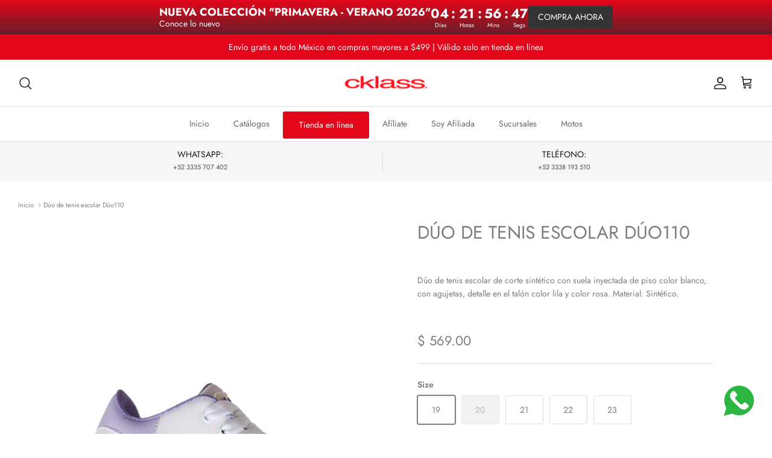

--- FILE ---
content_type: text/html; charset=utf-8
request_url: https://cklass.com/products/duo-de-tenis-escolar-duo110
body_size: 89790
content:
<!DOCTYPE html><html lang="es" dir="ltr">
<head>
  <!-- Google Tag Manager -->
<script>(function(w,d,s,l,i){w[l]=w[l]||[];w[l].push({'gtm.start':
new Date().getTime(),event:'gtm.js'});var f=d.getElementsByTagName(s)[0],
j=d.createElement(s),dl=l!='dataLayer'?'&l='+l:'';j.async=true;j.src=
'https://www.googletagmanager.com/gtm.js?id='+i+dl;f.parentNode.insertBefore(j,f);
})(window,document,'script','dataLayer','GTM-PFN9GZJ');</script>
<!-- End Google Tag Manager -->
  <meta property="og:site_name" content="Cklass.com">
<meta property="og:url" content="https://cklass.com/products/duo-de-tenis-escolar-duo110">
<meta property="og:title" content="Dúo de tenis escolar Dúo110">
<meta property="og:type" content="product">
<meta property="og:description" content="Dúo de tenis escolar de corte sintético con suela inyectada de piso color blanco, con agujetas, detalle en el talón color lila y color rosa. Material: Sintético.">


<meta property="og:image" content="http://cklass.com/cdn/shop/files/duopack110-3_1200x1200.jpg?v=1686427048">
    <meta property="og:image:secure_url" content="https://cklass.com/cdn/shop/files/duopack110-3_1200x1200.jpg?v=1686427048">
    <meta property="og:image:width" content="550">
    <meta property="og:image:height" content="810">
<meta property="og:price:amount" content="569.00">
  <meta property="og:price:currency" content="MXN"><meta name="twitter:site" content="@cklassoficial?lang=es"><meta name="twitter:card" content="summary_large_image">
<meta name="twitter:title" content="Dúo de tenis escolar Dúo110">
<meta name="twitter:description" content="Dúo de tenis escolar de corte sintético con suela inyectada de piso color blanco, con agujetas, detalle en el talón color lila y color rosa. Material: Sintético.">

  <!-- Symmetry 6.0.3 -->

  <title>
    Dúo de tenis escolar Dúo110 &ndash; Cklass.com
  </title>

  <meta charset="utf-8" />
<meta name="viewport" content="width=device-width,initial-scale=1.0" />
<meta http-equiv="X-UA-Compatible" content="IE=edge">

<link rel="preconnect" href="https://cdn.shopify.com" crossorigin>
<link rel="preconnect" href="https://fonts.shopify.com" crossorigin>
<link rel="preconnect" href="https://monorail-edge.shopifysvc.com"><link rel="preload" as="font" href="//cklass.com/cdn/fonts/jost/jost_n4.d47a1b6347ce4a4c9f437608011273009d91f2b7.woff2" type="font/woff2" crossorigin><link rel="preload" as="font" href="//cklass.com/cdn/fonts/jost/jost_n4.d47a1b6347ce4a4c9f437608011273009d91f2b7.woff2" type="font/woff2" crossorigin><link rel="preload" as="font" href="//cklass.com/cdn/fonts/jost/jost_n4.d47a1b6347ce4a4c9f437608011273009d91f2b7.woff2" type="font/woff2" crossorigin><link rel="preload" as="font" href="//cklass.com/cdn/fonts/arimo/arimo_n7.1d2d0638e6a1228d86beb0e10006e3280ccb2d04.woff2" type="font/woff2" crossorigin><link rel="preload" href="//cklass.com/cdn/shop/t/15/assets/vendor.min.js?v=11589511144441591071693441828" as="script">
<link rel="preload" href="//cklass.com/cdn/shop/t/15/assets/theme.js?v=85417484044267405871693441828" as="script"><link rel="canonical" href="https://cklass.com/products/duo-de-tenis-escolar-duo110" /><link rel="icon" href="//cklass.com/cdn/shop/files/favicon_cklass.png?crop=center&height=48&v=1693608193&width=48" type="image/png"><meta name="description" content="Dúo de tenis escolar de corte sintético con suela inyectada de piso color blanco, con agujetas, detalle en el talón color lila y color rosa. Material: Sintético.">
<style>
    @font-face {
  font-family: Jost;
  font-weight: 400;
  font-style: normal;
  font-display: fallback;
  src: url("//cklass.com/cdn/fonts/jost/jost_n4.d47a1b6347ce4a4c9f437608011273009d91f2b7.woff2") format("woff2"),
       url("//cklass.com/cdn/fonts/jost/jost_n4.791c46290e672b3f85c3d1c651ef2efa3819eadd.woff") format("woff");
}

    @font-face {
  font-family: Jost;
  font-weight: 700;
  font-style: normal;
  font-display: fallback;
  src: url("//cklass.com/cdn/fonts/jost/jost_n7.921dc18c13fa0b0c94c5e2517ffe06139c3615a3.woff2") format("woff2"),
       url("//cklass.com/cdn/fonts/jost/jost_n7.cbfc16c98c1e195f46c536e775e4e959c5f2f22b.woff") format("woff");
}

    @font-face {
  font-family: Jost;
  font-weight: 500;
  font-style: normal;
  font-display: fallback;
  src: url("//cklass.com/cdn/fonts/jost/jost_n5.7c8497861ffd15f4e1284cd221f14658b0e95d61.woff2") format("woff2"),
       url("//cklass.com/cdn/fonts/jost/jost_n5.fb6a06896db583cc2df5ba1b30d9c04383119dd9.woff") format("woff");
}

    @font-face {
  font-family: Jost;
  font-weight: 400;
  font-style: italic;
  font-display: fallback;
  src: url("//cklass.com/cdn/fonts/jost/jost_i4.b690098389649750ada222b9763d55796c5283a5.woff2") format("woff2"),
       url("//cklass.com/cdn/fonts/jost/jost_i4.fd766415a47e50b9e391ae7ec04e2ae25e7e28b0.woff") format("woff");
}

    @font-face {
  font-family: Jost;
  font-weight: 700;
  font-style: italic;
  font-display: fallback;
  src: url("//cklass.com/cdn/fonts/jost/jost_i7.d8201b854e41e19d7ed9b1a31fe4fe71deea6d3f.woff2") format("woff2"),
       url("//cklass.com/cdn/fonts/jost/jost_i7.eae515c34e26b6c853efddc3fc0c552e0de63757.woff") format("woff");
}

    @font-face {
  font-family: Jost;
  font-weight: 400;
  font-style: normal;
  font-display: fallback;
  src: url("//cklass.com/cdn/fonts/jost/jost_n4.d47a1b6347ce4a4c9f437608011273009d91f2b7.woff2") format("woff2"),
       url("//cklass.com/cdn/fonts/jost/jost_n4.791c46290e672b3f85c3d1c651ef2efa3819eadd.woff") format("woff");
}

    @font-face {
  font-family: Arimo;
  font-weight: 700;
  font-style: normal;
  font-display: fallback;
  src: url("//cklass.com/cdn/fonts/arimo/arimo_n7.1d2d0638e6a1228d86beb0e10006e3280ccb2d04.woff2") format("woff2"),
       url("//cklass.com/cdn/fonts/arimo/arimo_n7.f4b9139e8eac4a17b38b8707044c20f54c3be479.woff") format("woff");
}

    @font-face {
  font-family: Jost;
  font-weight: 400;
  font-style: normal;
  font-display: fallback;
  src: url("//cklass.com/cdn/fonts/jost/jost_n4.d47a1b6347ce4a4c9f437608011273009d91f2b7.woff2") format("woff2"),
       url("//cklass.com/cdn/fonts/jost/jost_n4.791c46290e672b3f85c3d1c651ef2efa3819eadd.woff") format("woff");
}

    @font-face {
  font-family: Jost;
  font-weight: 600;
  font-style: normal;
  font-display: fallback;
  src: url("//cklass.com/cdn/fonts/jost/jost_n6.ec1178db7a7515114a2d84e3dd680832b7af8b99.woff2") format("woff2"),
       url("//cklass.com/cdn/fonts/jost/jost_n6.b1178bb6bdd3979fef38e103a3816f6980aeaff9.woff") format("woff");
}

  </style>

  <link href="//cklass.com/cdn/shop/t/15/assets/styles.css?v=68947693197771938941759342841" rel="stylesheet" type="text/css" media="all" />
<link rel="stylesheet" href="//cklass.com/cdn/shop/t/15/assets/swatches.css?v=52671454856606850811699301408" media="print" onload="this.media='all'">
    <noscript><link rel="stylesheet" href="//cklass.com/cdn/shop/t/15/assets/swatches.css?v=52671454856606850811699301408"></noscript><script>
    window.theme = window.theme || {};
    theme.money_format_with_product_code_preference = "$ {{amount}}";
    theme.money_format_with_cart_code_preference = "$ {{amount}}";
    theme.money_format = "$ {{amount}}";
    theme.strings = {
      previous: "Anterior",
      next: "Siguiente",
      addressError: "No se puede encontrar esa dirección",
      addressNoResults: "No results for that address",
      addressQueryLimit: "Se ha excedido el límite de uso de la API de Google . Considere la posibilidad de actualizar a un \u003ca href=\"https:\/\/developers.google.com\/maps\/premium\/usage-limits\"\u003ePlan Premium\u003c\/a\u003e.",
      authError: "Hubo un problema de autenticación con su cuenta de Google Maps.",
      icon_labels_left: "Izquierda",
      icon_labels_right: "Derecha",
      icon_labels_down: "Abajo",
      icon_labels_close: "Cerrar",
      icon_labels_plus: "Más",
      imageSlider: "Imagenes",
      cart_terms_confirmation: "Debe aceptar los términos y condiciones antes de continuar.",
      cart_general_quantity_too_high: "Solo puedes tener [QUANTITY] en tu carrito",
      products_listing_from: "De",
      layout_live_search_see_all: "Ver todos los resultados",
      products_product_add_to_cart: "Agregar al carrito",
      products_variant_no_stock: "Agotado",
      products_variant_non_existent: "No disponible",
      products_product_pick_a: "Elige un",
      general_navigation_menu_toggle_aria_label: "Alternar menú",
      general_accessibility_labels_close: "Cerrar",
      products_product_added_to_cart: "¡Gracias!",
      general_quick_search_pages: "Páginas",
      general_quick_search_no_results: "Lo sentimos, no pudimos encontrar ningún resultado.",
      collections_general_see_all_subcollections: "Ver todo..."
    };
    theme.routes = {
      cart_url: '/cart',
      cart_add_url: '/cart/add.js',
      cart_update_url: '/cart/update.js',
      predictive_search_url: '/search/suggest'
    };
    theme.settings = {
      cart_type: "drawer",
      after_add_to_cart: "notification",
      quickbuy_style: "button",
      avoid_orphans: true
    };
    document.documentElement.classList.add('js');
  </script>

  <script src="//cklass.com/cdn/shop/t/15/assets/vendor.min.js?v=11589511144441591071693441828" defer="defer"></script>
  <script src="//cklass.com/cdn/shop/t/15/assets/theme.js?v=85417484044267405871693441828" defer="defer"></script>

  <script>window.performance && window.performance.mark && window.performance.mark('shopify.content_for_header.start');</script><meta name="facebook-domain-verification" content="c4idz0wjsu2msbmmr15u4z5ykuveov">
<meta name="google-site-verification" content="yxK6RPlF2R2P68kGxkvuQFEla6uw8pMj1bRn-C-5_VE">
<meta id="shopify-digital-wallet" name="shopify-digital-wallet" content="/66631565604/digital_wallets/dialog">
<meta name="shopify-checkout-api-token" content="806334795150448dd8044510a662eb77">
<meta id="in-context-paypal-metadata" data-shop-id="66631565604" data-venmo-supported="false" data-environment="production" data-locale="es_ES" data-paypal-v4="true" data-currency="MXN">
<link rel="alternate" type="application/json+oembed" href="https://cklass.com/products/duo-de-tenis-escolar-duo110.oembed">
<script async="async" src="/checkouts/internal/preloads.js?locale=es-MX"></script>
<script id="shopify-features" type="application/json">{"accessToken":"806334795150448dd8044510a662eb77","betas":["rich-media-storefront-analytics"],"domain":"cklass.com","predictiveSearch":true,"shopId":66631565604,"locale":"es"}</script>
<script>var Shopify = Shopify || {};
Shopify.shop = "cklassonline.myshopify.com";
Shopify.locale = "es";
Shopify.currency = {"active":"MXN","rate":"1.0"};
Shopify.country = "MX";
Shopify.theme = {"name":"Symmetry (Development)","id":158299750692,"schema_name":"Symmetry","schema_version":"6.0.3","theme_store_id":568,"role":"main"};
Shopify.theme.handle = "null";
Shopify.theme.style = {"id":null,"handle":null};
Shopify.cdnHost = "cklass.com/cdn";
Shopify.routes = Shopify.routes || {};
Shopify.routes.root = "/";</script>
<script type="module">!function(o){(o.Shopify=o.Shopify||{}).modules=!0}(window);</script>
<script>!function(o){function n(){var o=[];function n(){o.push(Array.prototype.slice.apply(arguments))}return n.q=o,n}var t=o.Shopify=o.Shopify||{};t.loadFeatures=n(),t.autoloadFeatures=n()}(window);</script>
<script id="shop-js-analytics" type="application/json">{"pageType":"product"}</script>
<script defer="defer" async type="module" src="//cklass.com/cdn/shopifycloud/shop-js/modules/v2/client.init-shop-cart-sync_2Gr3Q33f.es.esm.js"></script>
<script defer="defer" async type="module" src="//cklass.com/cdn/shopifycloud/shop-js/modules/v2/chunk.common_noJfOIa7.esm.js"></script>
<script defer="defer" async type="module" src="//cklass.com/cdn/shopifycloud/shop-js/modules/v2/chunk.modal_Deo2FJQo.esm.js"></script>
<script type="module">
  await import("//cklass.com/cdn/shopifycloud/shop-js/modules/v2/client.init-shop-cart-sync_2Gr3Q33f.es.esm.js");
await import("//cklass.com/cdn/shopifycloud/shop-js/modules/v2/chunk.common_noJfOIa7.esm.js");
await import("//cklass.com/cdn/shopifycloud/shop-js/modules/v2/chunk.modal_Deo2FJQo.esm.js");

  window.Shopify.SignInWithShop?.initShopCartSync?.({"fedCMEnabled":true,"windoidEnabled":true});

</script>
<script>(function() {
  var isLoaded = false;
  function asyncLoad() {
    if (isLoaded) return;
    isLoaded = true;
    var urls = ["\/\/www.powr.io\/powr.js?powr-token=cklassonline.myshopify.com\u0026external-type=shopify\u0026shop=cklassonline.myshopify.com","https:\/\/chimpstatic.com\/mcjs-connected\/js\/users\/24654b63be53baea16bdabc0d\/ce1fce5817632ef9fc7410152.js?shop=cklassonline.myshopify.com","https:\/\/cdn.nfcube.com\/instafeed-d0034272222e51229d4fce8f60a6e30a.js?shop=cklassonline.myshopify.com"];
    for (var i = 0; i < urls.length; i++) {
      var s = document.createElement('script');
      s.type = 'text/javascript';
      s.async = true;
      s.src = urls[i];
      var x = document.getElementsByTagName('script')[0];
      x.parentNode.insertBefore(s, x);
    }
  };
  if(window.attachEvent) {
    window.attachEvent('onload', asyncLoad);
  } else {
    window.addEventListener('load', asyncLoad, false);
  }
})();</script>
<script id="__st">var __st={"a":66631565604,"offset":-21600,"reqid":"ef751094-c12b-46b4-9489-e3888ddd64d7-1769451784","pageurl":"cklass.com\/products\/duo-de-tenis-escolar-duo110","u":"eed879a3530c","p":"product","rtyp":"product","rid":8378698727716};</script>
<script>window.ShopifyPaypalV4VisibilityTracking = true;</script>
<script id="captcha-bootstrap">!function(){'use strict';const t='contact',e='account',n='new_comment',o=[[t,t],['blogs',n],['comments',n],[t,'customer']],c=[[e,'customer_login'],[e,'guest_login'],[e,'recover_customer_password'],[e,'create_customer']],r=t=>t.map((([t,e])=>`form[action*='/${t}']:not([data-nocaptcha='true']) input[name='form_type'][value='${e}']`)).join(','),a=t=>()=>t?[...document.querySelectorAll(t)].map((t=>t.form)):[];function s(){const t=[...o],e=r(t);return a(e)}const i='password',u='form_key',d=['recaptcha-v3-token','g-recaptcha-response','h-captcha-response',i],f=()=>{try{return window.sessionStorage}catch{return}},m='__shopify_v',_=t=>t.elements[u];function p(t,e,n=!1){try{const o=window.sessionStorage,c=JSON.parse(o.getItem(e)),{data:r}=function(t){const{data:e,action:n}=t;return t[m]||n?{data:e,action:n}:{data:t,action:n}}(c);for(const[e,n]of Object.entries(r))t.elements[e]&&(t.elements[e].value=n);n&&o.removeItem(e)}catch(o){console.error('form repopulation failed',{error:o})}}const l='form_type',E='cptcha';function T(t){t.dataset[E]=!0}const w=window,h=w.document,L='Shopify',v='ce_forms',y='captcha';let A=!1;((t,e)=>{const n=(g='f06e6c50-85a8-45c8-87d0-21a2b65856fe',I='https://cdn.shopify.com/shopifycloud/storefront-forms-hcaptcha/ce_storefront_forms_captcha_hcaptcha.v1.5.2.iife.js',D={infoText:'Protegido por hCaptcha',privacyText:'Privacidad',termsText:'Términos'},(t,e,n)=>{const o=w[L][v],c=o.bindForm;if(c)return c(t,g,e,D).then(n);var r;o.q.push([[t,g,e,D],n]),r=I,A||(h.body.append(Object.assign(h.createElement('script'),{id:'captcha-provider',async:!0,src:r})),A=!0)});var g,I,D;w[L]=w[L]||{},w[L][v]=w[L][v]||{},w[L][v].q=[],w[L][y]=w[L][y]||{},w[L][y].protect=function(t,e){n(t,void 0,e),T(t)},Object.freeze(w[L][y]),function(t,e,n,w,h,L){const[v,y,A,g]=function(t,e,n){const i=e?o:[],u=t?c:[],d=[...i,...u],f=r(d),m=r(i),_=r(d.filter((([t,e])=>n.includes(e))));return[a(f),a(m),a(_),s()]}(w,h,L),I=t=>{const e=t.target;return e instanceof HTMLFormElement?e:e&&e.form},D=t=>v().includes(t);t.addEventListener('submit',(t=>{const e=I(t);if(!e)return;const n=D(e)&&!e.dataset.hcaptchaBound&&!e.dataset.recaptchaBound,o=_(e),c=g().includes(e)&&(!o||!o.value);(n||c)&&t.preventDefault(),c&&!n&&(function(t){try{if(!f())return;!function(t){const e=f();if(!e)return;const n=_(t);if(!n)return;const o=n.value;o&&e.removeItem(o)}(t);const e=Array.from(Array(32),(()=>Math.random().toString(36)[2])).join('');!function(t,e){_(t)||t.append(Object.assign(document.createElement('input'),{type:'hidden',name:u})),t.elements[u].value=e}(t,e),function(t,e){const n=f();if(!n)return;const o=[...t.querySelectorAll(`input[type='${i}']`)].map((({name:t})=>t)),c=[...d,...o],r={};for(const[a,s]of new FormData(t).entries())c.includes(a)||(r[a]=s);n.setItem(e,JSON.stringify({[m]:1,action:t.action,data:r}))}(t,e)}catch(e){console.error('failed to persist form',e)}}(e),e.submit())}));const S=(t,e)=>{t&&!t.dataset[E]&&(n(t,e.some((e=>e===t))),T(t))};for(const o of['focusin','change'])t.addEventListener(o,(t=>{const e=I(t);D(e)&&S(e,y())}));const B=e.get('form_key'),M=e.get(l),P=B&&M;t.addEventListener('DOMContentLoaded',(()=>{const t=y();if(P)for(const e of t)e.elements[l].value===M&&p(e,B);[...new Set([...A(),...v().filter((t=>'true'===t.dataset.shopifyCaptcha))])].forEach((e=>S(e,t)))}))}(h,new URLSearchParams(w.location.search),n,t,e,['guest_login'])})(!0,!0)}();</script>
<script integrity="sha256-4kQ18oKyAcykRKYeNunJcIwy7WH5gtpwJnB7kiuLZ1E=" data-source-attribution="shopify.loadfeatures" defer="defer" src="//cklass.com/cdn/shopifycloud/storefront/assets/storefront/load_feature-a0a9edcb.js" crossorigin="anonymous"></script>
<script data-source-attribution="shopify.dynamic_checkout.dynamic.init">var Shopify=Shopify||{};Shopify.PaymentButton=Shopify.PaymentButton||{isStorefrontPortableWallets:!0,init:function(){window.Shopify.PaymentButton.init=function(){};var t=document.createElement("script");t.src="https://cklass.com/cdn/shopifycloud/portable-wallets/latest/portable-wallets.es.js",t.type="module",document.head.appendChild(t)}};
</script>
<script data-source-attribution="shopify.dynamic_checkout.buyer_consent">
  function portableWalletsHideBuyerConsent(e){var t=document.getElementById("shopify-buyer-consent"),n=document.getElementById("shopify-subscription-policy-button");t&&n&&(t.classList.add("hidden"),t.setAttribute("aria-hidden","true"),n.removeEventListener("click",e))}function portableWalletsShowBuyerConsent(e){var t=document.getElementById("shopify-buyer-consent"),n=document.getElementById("shopify-subscription-policy-button");t&&n&&(t.classList.remove("hidden"),t.removeAttribute("aria-hidden"),n.addEventListener("click",e))}window.Shopify?.PaymentButton&&(window.Shopify.PaymentButton.hideBuyerConsent=portableWalletsHideBuyerConsent,window.Shopify.PaymentButton.showBuyerConsent=portableWalletsShowBuyerConsent);
</script>
<script>
  function portableWalletsCleanup(e){e&&e.src&&console.error("Failed to load portable wallets script "+e.src);var t=document.querySelectorAll("shopify-accelerated-checkout .shopify-payment-button__skeleton, shopify-accelerated-checkout-cart .wallet-cart-button__skeleton"),e=document.getElementById("shopify-buyer-consent");for(let e=0;e<t.length;e++)t[e].remove();e&&e.remove()}function portableWalletsNotLoadedAsModule(e){e instanceof ErrorEvent&&"string"==typeof e.message&&e.message.includes("import.meta")&&"string"==typeof e.filename&&e.filename.includes("portable-wallets")&&(window.removeEventListener("error",portableWalletsNotLoadedAsModule),window.Shopify.PaymentButton.failedToLoad=e,"loading"===document.readyState?document.addEventListener("DOMContentLoaded",window.Shopify.PaymentButton.init):window.Shopify.PaymentButton.init())}window.addEventListener("error",portableWalletsNotLoadedAsModule);
</script>

<script type="module" src="https://cklass.com/cdn/shopifycloud/portable-wallets/latest/portable-wallets.es.js" onError="portableWalletsCleanup(this)" crossorigin="anonymous"></script>
<script nomodule>
  document.addEventListener("DOMContentLoaded", portableWalletsCleanup);
</script>

<link id="shopify-accelerated-checkout-styles" rel="stylesheet" media="screen" href="https://cklass.com/cdn/shopifycloud/portable-wallets/latest/accelerated-checkout-backwards-compat.css" crossorigin="anonymous">
<style id="shopify-accelerated-checkout-cart">
        #shopify-buyer-consent {
  margin-top: 1em;
  display: inline-block;
  width: 100%;
}

#shopify-buyer-consent.hidden {
  display: none;
}

#shopify-subscription-policy-button {
  background: none;
  border: none;
  padding: 0;
  text-decoration: underline;
  font-size: inherit;
  cursor: pointer;
}

#shopify-subscription-policy-button::before {
  box-shadow: none;
}

      </style>
<script id="sections-script" data-sections="product-recommendations" defer="defer" src="//cklass.com/cdn/shop/t/15/compiled_assets/scripts.js?v=28316"></script>
<script>window.performance && window.performance.mark && window.performance.mark('shopify.content_for_header.end');</script>
<!-- BEGIN app block: shopify://apps/microsoft-clarity/blocks/clarity_js/31c3d126-8116-4b4a-8ba1-baeda7c4aeea -->
<script type="text/javascript">
  (function (c, l, a, r, i, t, y) {
    c[a] = c[a] || function () { (c[a].q = c[a].q || []).push(arguments); };
    t = l.createElement(r); t.async = 1; t.src = "https://www.clarity.ms/tag/" + i + "?ref=shopify";
    y = l.getElementsByTagName(r)[0]; y.parentNode.insertBefore(t, y);

    c.Shopify.loadFeatures([{ name: "consent-tracking-api", version: "0.1" }], error => {
      if (error) {
        console.error("Error loading Shopify features:", error);
        return;
      }

      c[a]('consentv2', {
        ad_Storage: c.Shopify.customerPrivacy.marketingAllowed() ? "granted" : "denied",
        analytics_Storage: c.Shopify.customerPrivacy.analyticsProcessingAllowed() ? "granted" : "denied",
      });
    });

    l.addEventListener("visitorConsentCollected", function (e) {
      c[a]('consentv2', {
        ad_Storage: e.detail.marketingAllowed ? "granted" : "denied",
        analytics_Storage: e.detail.analyticsAllowed ? "granted" : "denied",
      });
    });
  })(window, document, "clarity", "script", "to6e8d1rls");
</script>



<!-- END app block --><!-- BEGIN app block: shopify://apps/hoppy-free-shipping/blocks/shipping_bar/66159626-1fb8-4d18-901f-af7b6a63adaa -->
<link href="//cdn.shopify.com/extensions/019bfb62-d4b2-7a1f-8eb0-c352187670f0/hoppy-free-shipping-170/assets/swiper.css" rel="stylesheet" type="text/css" media="all" />
<link href="https://cdn.shopify.com/extensions/019bfb62-d4b2-7a1f-8eb0-c352187670f0/hoppy-free-shipping-170/assets/swiper.js" as="script" rel="preload">
<link href="https://cdn.shopify.com/extensions/019bfb62-d4b2-7a1f-8eb0-c352187670f0/hoppy-free-shipping-170/assets/script.js" as="script" rel="preload">



<script async>window.hoppy_free_shipping = { shipping: [{"scheduled":{"start":null,"end":null},"upsell":{"upsell_type":"no_upsell","recommendation_type":"related","max_products":3,"auto_slide":true,"slide_interval":5,"cta_text_before":"COMPRA AHORA","cta_text_after":"Añade otro","cta_type":"add_to_cart","upsell_prod":[]},"_id":"696544a81dd6ca5518fae37c","shop":"cklassonline.myshopify.com","user":"cklass.online@cklass.net","discountId":"gid:\/\/shopify\/DiscountAutomaticNode\/1629565059364","design":{"template":"minimal","position":"top","sticky":false,"close_icon_color":"#202223","color":"#FFFFFF","angle":47,"initial_color":"#DDDDDD","final_color":"#FFFFFF","border_radius":8,"background_pattern":"none","background":"single","border_size":0,"border_color":"#c5c8d1","spacing_inside_top":16,"spacing_inside_bottom":16,"spacing_outside_top":20,"spacing_outside_bottom":20,"progress_bar_bg_color":"#c5d2de","progress_bar_color":"#202223","progress_bar_corner_radius":4,"message_size":16,"price_text_size":16,"price_text_color":"#202223","show_progress_bar":true,"checkout_message_size":"base","checkout_message_color":"info","checkout_price_text_size":"base","checkout_price_text_color":"info","price_text_animation":"none","message_color":"#202223","bar_type":"basic_bar","bar_width":90,"bar_height":8,"bar_space_above":10,"bar_space_below":20,"button_color":"#202223","button_text_size":16,"button_text_color":"#FFFFFF","button_corner_radius":10,"neon_animation_color":"#9d4edd","count_up_speed":1,"button_style":"round","button_font_weight":["bold"],"button_font_style":"normal","button_animation":"none","button_hover":"none","font":"custom","font_weight":"inherit","icon":"","iconSource":"","iconId":"","icon_position":"before","fireworks":"none","custom_css":"\n.futureblink-free-shipping { \n\n}\n\n.futureblink-free-shipping .futureblink-message {\n\n}\n\n.futureblink-free-shipping .futureblink-icon {\n\n}\n\n.futureblink-free-shipping .futureblink-cta-button {\n\n}\n\n.futureblink-free-shipping .futureblink-price-text {\n\n}\n","custom_css_applied":false,"icon_size":32,"icon_color":"#000000","upsell_title_size":14,"upsell_title_color":"#202223","upsell_arrow_size":20,"upsell_price_color":"#202223","upsell_price_size":14,"upsell_arrow_color":"#202223","upsell_button_color":"#202223","upsell_button_text_size":14,"upsell_button_text_color":"#FFFFFF","upsell_button_corner_radius":10,"upsell_button_style":"round","upsell_button_font_weight":"bold","upsell_button_font_style":"normal","_id":"696544a81dd6ca5518fae37d"},"placement":{"pages_type":"top_cart","visibility_by_login":"all","customer_display":"all","specific_tag_for_display":"","specific_amt_for_display":"","customer_hide":"none","specific_tag_for_hide":"","specific_amt_for_hide":"","exclude_products":"none","enable_bar":true,"enable_condition":"always","total_orders":0,"excluded_products":[],"pages":[],"allowed_all_location":true,"delay":0,"locations":[],"_id":"696544a81dd6ca5518fae37e"},"published":true,"name":"Envío Gratis en compras mayores a $499","type":"cart_page","visibility":"desktop_mobile","visitors":[],"utmCode":"","orientation":"horizontal","translations":[],"content":{"discount_combination":true,"exclude_type":"none","excluded_from_goals":[],"unique_products":false,"show_goal_reached_message":true,"specific_market_goals":[],"goals":[{"goal":499,"progress_message":"Te faltan {order-value-progress} para tener ENVÍO GRATIS!","reward_type":"no_discount","reward_value":"","_id":"696544a81dd6ca5518fae380"}],"currency":"MXN","currencySymbol":"MX$","cta_open_new_tab":true,"show_currency_symbol":true,"currency_symbol_position":"before","message":"Envío GRATIS en compras mayores a {order-value}","close_icon":false,"goal_reached_message":"Felicidades! Tu envío es Gratis!","button_text":"Shop Now","cta":"none","cta_link":"https:\/\/www.shopify.com","goal_type":"cart_total_amount","progress_calculation":"before_discount","multiple_market":false,"_id":"696544a81dd6ca5518fae37f"},"id":"3f793a94-7f5f-4bca-a577-aff0685c7b9e","__v":0,"allow_utm_source":true}] };</script>



<script defer>
  // ===============================
  //  Currency Handling
  // ===============================
  function getStoredRates() {
    const storedRates = sessionStorage.getItem("currencyRates");
    return storedRates ? JSON.parse(storedRates) : null;
  }

  function storeRates(rates) {
    sessionStorage.setItem("currencyRates", JSON.stringify(rates));
  }

  const cachedRates = getStoredRates();

  if (cachedRates) {
    window.futureBlink_currencyRates = cachedRates;
  } else {
    fetch(window.Shopify.routes.root + "services/javascripts/currencies.js")
      .then(response => {
        if (!response.ok) throw new Error("Failed to load currency data");
        return response.text();
      })
      .then(scriptContent => {
        const scriptFunction = new Function(scriptContent + "; return Currency.rates;");
        window.futureBlink_currencyRates = scriptFunction();
        storeRates(window.futureBlink_currencyRates);
      })
      .catch(error => console.error("Error loading currency rates:", error));
  }

  window.futureBlink_storeCurrency = "MXN";
  window.futureBlink_country = "MX";
  window.futureBlink_primaryCurrency = "MXN";
  window.futureBlink_money_format = "$ {{amount}}";
</script>

<script defer>
  // ===============================
  //  Cart info
  // ===============================
  window.futureBlink_cart = {"note":null,"attributes":{},"original_total_price":0,"total_price":0,"total_discount":0,"total_weight":0.0,"item_count":0,"items":[],"requires_shipping":false,"currency":"MXN","items_subtotal_price":0,"cart_level_discount_applications":[],"checkout_charge_amount":0};

  //  Collections attached to this product
  window.futureblink_free_shipping_products = {
    collections: [{"id":640975470884,"handle":"hot-fashion-2025","updated_at":"2026-01-24T06:03:54-06:00","published_at":"2025-08-01T15:26:41-06:00","sort_order":"best-selling","template_suffix":"","published_scope":"web","title":"HOT FASHION 2025","body_html":"","image":{"created_at":"2025-08-05T09:55:01-06:00","alt":null,"width":2621,"height":510,"src":"\/\/cklass.com\/cdn\/shop\/collections\/HeroColeccion.png?v=1754689938"}},{"id":638126719268,"handle":"pv2025","updated_at":"2026-01-26T06:04:18-06:00","published_at":"2025-05-27T12:54:35-06:00","sort_order":"best-selling","template_suffix":"","published_scope":"web","title":"pv2025 linea","body_html":""}],
  };

  //  Shop language
  window.futureblink_free_shipping_shopLanguage = "es";

  window.futureblink_free_shipping_collection = {
   id: ""
  };

  window.futureblink_free_shipping_upsellProd = {"id":8378698727716,"title":"Dúo de tenis escolar Dúo110","handle":"duo-de-tenis-escolar-duo110","description":"\u003cstyle type=\"text\/css\" data-mce-fragment=\"1\"\u003e\u003c!--\ntd {border: 1px solid #cccccc;}br {mso-data-placement:same-cell;}\n--\u003e\u003c\/style\u003e\n\u003cspan data-sheets-value='{\"1\":2,\"2\":\"Dúo de tenis escolar de corte sintético con suela inyectada de piso color blanco, con agujetas, detalle en el talón color lila y color rosa. Material: Sintético.\"}' data-sheets-userformat='{\"2\":769,\"3\":{\"1\":0},\"11\":4,\"12\":0}' data-mce-fragment=\"1\"\u003eDúo de tenis escolar de corte sintético con suela inyectada de piso color blanco, con agujetas, detalle en el talón color lila y color rosa. Material: Sintético.\u003c\/span\u003e","published_at":"2023-06-14T13:46:35-06:00","created_at":"2023-06-10T13:57:27-06:00","vendor":"Cklass","type":"Dúos","tags":["BTS23","Dúo","Dúo color blanco.","Dúo escolar.","Dúo regreso a clases","Dúo tenis."],"price":56900,"price_min":56900,"price_max":56900,"available":true,"price_varies":false,"compare_at_price":null,"compare_at_price_min":0,"compare_at_price_max":0,"compare_at_price_varies":false,"variants":[{"id":45451278582052,"title":"19 \/ Blanco","option1":"19","option2":"Blanco","option3":null,"sku":"DUO110190","requires_shipping":true,"taxable":true,"featured_image":{"id":41788894249252,"product_id":8378698727716,"position":1,"created_at":"2023-06-10T13:57:27-06:00","updated_at":"2023-06-10T13:57:28-06:00","alt":null,"width":550,"height":810,"src":"\/\/cklass.com\/cdn\/shop\/files\/duopack110-3.jpg?v=1686427048","variant_ids":[45451278582052,45451278614820,45451278647588,45451278680356,45451278713124]},"available":true,"name":"Dúo de tenis escolar Dúo110 - 19 \/ Blanco","public_title":"19 \/ Blanco","options":["19","Blanco"],"price":56900,"weight":0,"compare_at_price":null,"inventory_management":"shopify","barcode":"","featured_media":{"alt":null,"id":34149968642340,"position":1,"preview_image":{"aspect_ratio":0.679,"height":810,"width":550,"src":"\/\/cklass.com\/cdn\/shop\/files\/duopack110-3.jpg?v=1686427048"}},"requires_selling_plan":false,"selling_plan_allocations":[]},{"id":45451278614820,"title":"20 \/ Blanco","option1":"20","option2":"Blanco","option3":null,"sku":"DUO110200","requires_shipping":true,"taxable":true,"featured_image":{"id":41788894249252,"product_id":8378698727716,"position":1,"created_at":"2023-06-10T13:57:27-06:00","updated_at":"2023-06-10T13:57:28-06:00","alt":null,"width":550,"height":810,"src":"\/\/cklass.com\/cdn\/shop\/files\/duopack110-3.jpg?v=1686427048","variant_ids":[45451278582052,45451278614820,45451278647588,45451278680356,45451278713124]},"available":false,"name":"Dúo de tenis escolar Dúo110 - 20 \/ Blanco","public_title":"20 \/ Blanco","options":["20","Blanco"],"price":56900,"weight":0,"compare_at_price":null,"inventory_management":"shopify","barcode":"","featured_media":{"alt":null,"id":34149968642340,"position":1,"preview_image":{"aspect_ratio":0.679,"height":810,"width":550,"src":"\/\/cklass.com\/cdn\/shop\/files\/duopack110-3.jpg?v=1686427048"}},"requires_selling_plan":false,"selling_plan_allocations":[]},{"id":45451278647588,"title":"21 \/ Blanco","option1":"21","option2":"Blanco","option3":null,"sku":"DUO110210","requires_shipping":true,"taxable":true,"featured_image":{"id":41788894249252,"product_id":8378698727716,"position":1,"created_at":"2023-06-10T13:57:27-06:00","updated_at":"2023-06-10T13:57:28-06:00","alt":null,"width":550,"height":810,"src":"\/\/cklass.com\/cdn\/shop\/files\/duopack110-3.jpg?v=1686427048","variant_ids":[45451278582052,45451278614820,45451278647588,45451278680356,45451278713124]},"available":true,"name":"Dúo de tenis escolar Dúo110 - 21 \/ Blanco","public_title":"21 \/ Blanco","options":["21","Blanco"],"price":56900,"weight":0,"compare_at_price":null,"inventory_management":"shopify","barcode":"","featured_media":{"alt":null,"id":34149968642340,"position":1,"preview_image":{"aspect_ratio":0.679,"height":810,"width":550,"src":"\/\/cklass.com\/cdn\/shop\/files\/duopack110-3.jpg?v=1686427048"}},"requires_selling_plan":false,"selling_plan_allocations":[]},{"id":45451278680356,"title":"22 \/ Blanco","option1":"22","option2":"Blanco","option3":null,"sku":"DUO110220","requires_shipping":true,"taxable":true,"featured_image":{"id":41788894249252,"product_id":8378698727716,"position":1,"created_at":"2023-06-10T13:57:27-06:00","updated_at":"2023-06-10T13:57:28-06:00","alt":null,"width":550,"height":810,"src":"\/\/cklass.com\/cdn\/shop\/files\/duopack110-3.jpg?v=1686427048","variant_ids":[45451278582052,45451278614820,45451278647588,45451278680356,45451278713124]},"available":true,"name":"Dúo de tenis escolar Dúo110 - 22 \/ Blanco","public_title":"22 \/ Blanco","options":["22","Blanco"],"price":56900,"weight":0,"compare_at_price":null,"inventory_management":"shopify","barcode":"","featured_media":{"alt":null,"id":34149968642340,"position":1,"preview_image":{"aspect_ratio":0.679,"height":810,"width":550,"src":"\/\/cklass.com\/cdn\/shop\/files\/duopack110-3.jpg?v=1686427048"}},"requires_selling_plan":false,"selling_plan_allocations":[]},{"id":45451278713124,"title":"23 \/ Blanco","option1":"23","option2":"Blanco","option3":null,"sku":"DUO110230","requires_shipping":true,"taxable":true,"featured_image":{"id":41788894249252,"product_id":8378698727716,"position":1,"created_at":"2023-06-10T13:57:27-06:00","updated_at":"2023-06-10T13:57:28-06:00","alt":null,"width":550,"height":810,"src":"\/\/cklass.com\/cdn\/shop\/files\/duopack110-3.jpg?v=1686427048","variant_ids":[45451278582052,45451278614820,45451278647588,45451278680356,45451278713124]},"available":true,"name":"Dúo de tenis escolar Dúo110 - 23 \/ Blanco","public_title":"23 \/ Blanco","options":["23","Blanco"],"price":56900,"weight":0,"compare_at_price":null,"inventory_management":"shopify","barcode":"","featured_media":{"alt":null,"id":34149968642340,"position":1,"preview_image":{"aspect_ratio":0.679,"height":810,"width":550,"src":"\/\/cklass.com\/cdn\/shop\/files\/duopack110-3.jpg?v=1686427048"}},"requires_selling_plan":false,"selling_plan_allocations":[]}],"images":["\/\/cklass.com\/cdn\/shop\/files\/duopack110-3.jpg?v=1686427048","\/\/cklass.com\/cdn\/shop\/files\/duopack110-4.jpg?v=1686427048"],"featured_image":"\/\/cklass.com\/cdn\/shop\/files\/duopack110-3.jpg?v=1686427048","options":["Size","Color"],"media":[{"alt":null,"id":34149968642340,"position":1,"preview_image":{"aspect_ratio":0.679,"height":810,"width":550,"src":"\/\/cklass.com\/cdn\/shop\/files\/duopack110-3.jpg?v=1686427048"},"aspect_ratio":0.679,"height":810,"media_type":"image","src":"\/\/cklass.com\/cdn\/shop\/files\/duopack110-3.jpg?v=1686427048","width":550},{"alt":null,"id":34149968675108,"position":2,"preview_image":{"aspect_ratio":0.679,"height":810,"width":550,"src":"\/\/cklass.com\/cdn\/shop\/files\/duopack110-4.jpg?v=1686427048"},"aspect_ratio":0.679,"height":810,"media_type":"image","src":"\/\/cklass.com\/cdn\/shop\/files\/duopack110-4.jpg?v=1686427048","width":550}],"requires_selling_plan":false,"selling_plan_groups":[],"content":"\u003cstyle type=\"text\/css\" data-mce-fragment=\"1\"\u003e\u003c!--\ntd {border: 1px solid #cccccc;}br {mso-data-placement:same-cell;}\n--\u003e\u003c\/style\u003e\n\u003cspan data-sheets-value='{\"1\":2,\"2\":\"Dúo de tenis escolar de corte sintético con suela inyectada de piso color blanco, con agujetas, detalle en el talón color lila y color rosa. Material: Sintético.\"}' data-sheets-userformat='{\"2\":769,\"3\":{\"1\":0},\"11\":4,\"12\":0}' data-mce-fragment=\"1\"\u003eDúo de tenis escolar de corte sintético con suela inyectada de piso color blanco, con agujetas, detalle en el talón color lila y color rosa. Material: Sintético.\u003c\/span\u003e"};
  //  Product details
  window.futureblink_free_shipping_productDetails = {
    id:"8378698727716",
    price: 56900,
    currency: "MXN",
    handle:"duo-de-tenis-escolar-duo110",
    id:"8378698727716",
    tags:["BTS23","Dúo","Dúo color blanco.","Dúo escolar.","Dúo regreso a clases","Dúo tenis."],
    variants: [
      
        { id: 45451278582052 }
        ,
      
        { id: 45451278614820 }
        ,
      
        { id: 45451278647588 }
        ,
      
        { id: 45451278680356 }
        ,
      
        { id: 45451278713124 }
        
      
    ]
  };

  //  Customer info (if logged in)
  
    window.futureblink_free_shipping_customerInfo = null;
  

  // ===============================
  // Product Recommendations (via JSON API)
  // ===============================
  window.hoppy_free_shipping_productRecommendations = {
    product_page:[],
    cart_page:[]
  }
</script>

<script src="https://cdn.shopify.com/extensions/019bfb62-d4b2-7a1f-8eb0-c352187670f0/hoppy-free-shipping-170/assets/currencies.js" defer></script>
<script src="https://cdn.shopify.com/extensions/019bfb62-d4b2-7a1f-8eb0-c352187670f0/hoppy-free-shipping-170/assets/countriesWithCurrencycodes.js" defer></script>
<script src="https://cdn.shopify.com/extensions/019bfb62-d4b2-7a1f-8eb0-c352187670f0/hoppy-free-shipping-170/assets/tracker.js" defer></script>

<script src="https://cdn.shopify.com/extensions/019bfb62-d4b2-7a1f-8eb0-c352187670f0/hoppy-free-shipping-170/assets/swiper.js" defer></script>
<script src="https://cdn.shopify.com/extensions/019bfb62-d4b2-7a1f-8eb0-c352187670f0/hoppy-free-shipping-170/assets/script.js" defer></script>
<script src="https://cdn.shopify.com/extensions/019bfb62-d4b2-7a1f-8eb0-c352187670f0/hoppy-free-shipping-170/assets/interceptor.js" defer></script>


<!-- END app block --><!-- BEGIN app block: shopify://apps/sales-discounts/blocks/countdown/29205fb1-2e68-4d81-a905-d828a51c8413 --><script id="hc_product_countdown_dates" data-p_id="8378698727716" type="application/json">{"10102024569124":{"sale_start":"2025-10-22T06:00:00+00:00","sale_end":"2025-10-31T05:55:00+00:00"},"10163435798820":{"sale_start":"2025-11-28T06:00:00+00:00","sale_end":"2025-12-02T05:55:00+00:00"},"10171147223332":{"sale_start":"2025-11-28T06:00:00+00:00","sale_end":""},"10097786650916":{"sale_start":"2025-11-28T06:00:00+00:00","sale_end":""},"10166276784420":{"sale_start":"2025-11-28T06:00:00+00:00","sale_end":""},"10166277079332":{"sale_start":"2025-11-28T06:00:00+00:00","sale_end":""},"10112138969380":{"sale_start":"2025-11-28T06:00:00+00:00","sale_end":""},"8197606703396":{"sale_start":"2025-11-28T06:00:00+00:00","sale_end":""},"9590831907108":{"sale_start":"2025-11-28T06:00:00+00:00","sale_end":""},"8223782011172":{"sale_start":"2025-11-28T06:00:00+00:00","sale_end":""},"9895157432612":{"sale_start":"2025-11-28T06:00:00+00:00","sale_end":""},"9984410648868":{"sale_start":"2025-11-28T06:00:00+00:00","sale_end":""},"9984454852900":{"sale_start":"2025-11-28T06:00:00+00:00","sale_end":""},"9984456327460":{"sale_start":"2025-11-28T06:00:00+00:00","sale_end":""},"8459859984676":{"sale_start":"2025-11-28T06:00:00+00:00","sale_end":""},"8800577487140":{"sale_start":"2025-11-28T06:00:00+00:00","sale_end":""},"8800985973028":{"sale_start":"2025-11-28T06:00:00+00:00","sale_end":""},"9895072268580":{"sale_start":"2025-11-28T06:00:00+00:00","sale_end":""},"9895223034148":{"sale_start":"2025-11-28T06:00:00+00:00","sale_end":""},"9895291781412":{"sale_start":"2025-11-28T06:00:00+00:00","sale_end":""},"9984400163108":{"sale_start":"2025-11-28T06:00:00+00:00","sale_end":""},"9984460390692":{"sale_start":"2025-11-28T06:00:00+00:00","sale_end":""},"8416032522532":{"sale_start":"2025-11-28T06:00:00+00:00","sale_end":""},"8248486986020":{"sale_start":"2025-11-28T06:00:00+00:00","sale_end":""},"9984454033700":{"sale_start":"2025-11-28T06:00:00+00:00","sale_end":""},"9592694538532":{"sale_start":"2025-11-28T06:00:00+00:00","sale_end":""},"8800808632612":{"sale_start":"2025-11-28T06:00:00+00:00","sale_end":""},"9592704958756":{"sale_start":"2025-11-28T06:00:00+00:00","sale_end":""},"8800736084260":{"sale_start":"2025-11-28T06:00:00+00:00","sale_end":""},"8248473813284":{"sale_start":"2025-11-28T06:00:00+00:00","sale_end":""},"9592689819940":{"sale_start":"2025-11-28T06:00:00+00:00","sale_end":""},"10028956188964":{"sale_start":"2025-11-28T06:00:00+00:00","sale_end":""},"10028970967332":{"sale_start":"2025-11-28T06:00:00+00:00","sale_end":""},"10155099554084":{"sale_start":"2026-01-06T14:00:00+00:00","sale_end":"2026-03-31T06:00:00+00:00"},"10135043670308":{"sale_start":"2026-01-06T14:00:00+00:00","sale_end":"2026-03-31T06:00:00+00:00"},"10135020306724":{"sale_start":"2026-01-06T14:00:00+00:00","sale_end":"2026-03-31T06:00:00+00:00"},"10134980395300":{"sale_start":"2026-01-06T14:00:00+00:00","sale_end":"2026-03-31T06:00:00+00:00"},"10116858380580":{"sale_start":"2026-01-06T14:00:00+00:00","sale_end":"2026-03-31T06:00:00+00:00"},"9986482864420":{"sale_start":"2026-01-06T14:00:00+00:00","sale_end":"2026-03-31T06:00:00+00:00"},"9986348089636":{"sale_start":"2026-01-06T14:00:00+00:00","sale_end":"2026-03-31T06:00:00+00:00"},"9986342322468":{"sale_start":"2026-01-06T14:00:00+00:00","sale_end":"2026-03-31T06:00:00+00:00"},"9985890287908":{"sale_start":"2026-01-06T14:00:00+00:00","sale_end":"2026-03-31T06:00:00+00:00"},"9985792508196":{"sale_start":"2026-01-06T14:00:00+00:00","sale_end":"2026-03-31T06:00:00+00:00"},"9980303343908":{"sale_start":"2026-01-06T14:00:00+00:00","sale_end":"2026-03-31T06:00:00+00:00"},"9978622837028":{"sale_start":"2026-01-06T14:00:00+00:00","sale_end":"2026-03-31T06:00:00+00:00"},"9978598228260":{"sale_start":"2026-01-06T14:00:00+00:00","sale_end":"2026-03-31T06:00:00+00:00"},"10147306340644":{"sale_start":"2026-01-06T14:00:00+00:00","sale_end":"2026-03-31T06:00:00+00:00"},"10147310174500":{"sale_start":"2026-01-06T14:00:00+00:00","sale_end":"2026-03-31T06:00:00+00:00"},"10147312206116":{"sale_start":"2026-01-06T14:00:00+00:00","sale_end":"2026-03-31T06:00:00+00:00"},"10147326886180":{"sale_start":"2026-01-06T14:00:00+00:00","sale_end":"2026-03-31T06:00:00+00:00"},"10116528996644":{"sale_start":"2026-01-06T14:00:00+00:00","sale_end":"2026-03-31T06:00:00+00:00"},"10116532830500":{"sale_start":"2026-01-06T14:00:00+00:00","sale_end":"2026-03-31T06:00:00+00:00"},"9978803552548":{"sale_start":"2026-01-06T14:00:00+00:00","sale_end":"2026-03-31T06:00:00+00:00"},"9976227168548":{"sale_start":"2026-01-06T14:00:00+00:00","sale_end":"2026-03-31T06:00:00+00:00"},"9978553499940":{"sale_start":"2026-01-06T14:00:00+00:00","sale_end":"2026-03-31T06:00:00+00:00"},"9978577944868":{"sale_start":"2026-01-06T14:00:00+00:00","sale_end":"2026-03-31T06:00:00+00:00"},"9979681440036":{"sale_start":"2026-01-06T14:00:00+00:00","sale_end":"2026-03-31T06:00:00+00:00"},"9978813481252":{"sale_start":"2026-01-06T14:00:00+00:00","sale_end":"2026-03-31T06:00:00+00:00"},"9979666366756":{"sale_start":"2026-01-06T14:00:00+00:00","sale_end":"2026-03-31T06:00:00+00:00"},"9979798978852":{"sale_start":"2026-01-06T14:00:00+00:00","sale_end":"2026-03-31T06:00:00+00:00"},"9979836989732":{"sale_start":"2026-01-06T14:00:00+00:00","sale_end":"2026-03-31T06:00:00+00:00"},"9979833876772":{"sale_start":"2026-01-06T14:00:00+00:00","sale_end":"2026-03-31T06:00:00+00:00"},"9979837546788":{"sale_start":"2026-01-06T14:00:00+00:00","sale_end":"2026-03-31T06:00:00+00:00"},"9980304130340":{"sale_start":"2026-01-06T14:00:00+00:00","sale_end":"2026-03-31T06:00:00+00:00"},"9980360622372":{"sale_start":"2026-01-06T14:00:00+00:00","sale_end":"2026-03-31T06:00:00+00:00"},"9980445622564":{"sale_start":"2026-01-06T14:00:00+00:00","sale_end":"2026-03-31T06:00:00+00:00"},"9980459909412":{"sale_start":"2026-01-06T14:00:00+00:00","sale_end":"2026-03-31T06:00:00+00:00"},"9983389827364":{"sale_start":"2026-01-06T14:00:00+00:00","sale_end":"2026-03-31T06:00:00+00:00"},"9983467979044":{"sale_start":"2026-01-06T14:00:00+00:00","sale_end":"2026-03-31T06:00:00+00:00"},"9983481938212":{"sale_start":"2026-01-06T14:00:00+00:00","sale_end":"2026-03-31T06:00:00+00:00"},"9983547998500":{"sale_start":"2026-01-06T14:00:00+00:00","sale_end":"2026-03-31T06:00:00+00:00"},"9984214139172":{"sale_start":"2026-01-06T14:00:00+00:00","sale_end":"2026-03-31T06:00:00+00:00"},"9984407732516":{"sale_start":"2026-01-06T14:00:00+00:00","sale_end":"2026-03-31T06:00:00+00:00"},"9984467468580":{"sale_start":"2026-01-06T14:00:00+00:00","sale_end":"2026-03-31T06:00:00+00:00"},"9984986939684":{"sale_start":"2026-01-06T14:00:00+00:00","sale_end":"2026-03-31T06:00:00+00:00"},"9984988053796":{"sale_start":"2026-01-06T14:00:00+00:00","sale_end":"2026-03-31T06:00:00+00:00"},"9985052475684":{"sale_start":"2026-01-06T14:00:00+00:00","sale_end":"2026-03-31T06:00:00+00:00"},"9985173881124":{"sale_start":"2026-01-06T14:00:00+00:00","sale_end":"2026-03-31T06:00:00+00:00"},"9985224704292":{"sale_start":"2026-01-06T14:00:00+00:00","sale_end":"2026-03-31T06:00:00+00:00"},"9985250230564":{"sale_start":"2026-01-06T14:00:00+00:00","sale_end":"2026-03-31T06:00:00+00:00"},"9985682997540":{"sale_start":"2026-01-06T14:00:00+00:00","sale_end":"2026-03-31T06:00:00+00:00"},"9985701151012":{"sale_start":"2026-01-06T14:00:00+00:00","sale_end":"2026-03-31T06:00:00+00:00"},"10116581294372":{"sale_start":"2026-01-06T14:00:00+00:00","sale_end":"2026-03-31T06:00:00+00:00"},"9985749352740":{"sale_start":"2026-01-06T14:00:00+00:00","sale_end":"2026-03-31T06:00:00+00:00"},"9985921679652":{"sale_start":"2026-01-06T14:00:00+00:00","sale_end":"2026-03-31T06:00:00+00:00"},"9985940750628":{"sale_start":"2026-01-06T14:00:00+00:00","sale_end":"2026-03-31T06:00:00+00:00"},"9986332885284":{"sale_start":"2026-01-06T14:00:00+00:00","sale_end":"2026-03-31T06:00:00+00:00"},"9986354577700":{"sale_start":"2026-01-06T14:00:00+00:00","sale_end":"2026-03-31T06:00:00+00:00"},"9986357199140":{"sale_start":"2026-01-06T14:00:00+00:00","sale_end":"2026-03-31T06:00:00+00:00"},"9986403041572":{"sale_start":"2026-01-06T14:00:00+00:00","sale_end":"2026-03-31T06:00:00+00:00"},"9986438496548":{"sale_start":"2026-01-06T14:00:00+00:00","sale_end":"2026-03-31T06:00:00+00:00"},"9986446459172":{"sale_start":"2026-01-06T14:00:00+00:00","sale_end":"2026-03-31T06:00:00+00:00"},"9988013556004":{"sale_start":"2026-01-06T14:00:00+00:00","sale_end":"2026-03-31T06:00:00+00:00"},"9988083974436":{"sale_start":"2026-01-06T14:00:00+00:00","sale_end":"2026-03-31T06:00:00+00:00"},"9989570265380":{"sale_start":"2026-01-06T14:00:00+00:00","sale_end":"2026-03-31T06:00:00+00:00"},"9990299713828":{"sale_start":"2026-01-06T14:00:00+00:00","sale_end":"2026-03-31T06:00:00+00:00"},"9990544621860":{"sale_start":"2026-01-06T14:00:00+00:00","sale_end":"2026-03-31T06:00:00+00:00"},"9990662226212":{"sale_start":"2026-01-06T14:00:00+00:00","sale_end":"2026-03-31T06:00:00+00:00"},"9989198414116":{"sale_start":"2026-01-06T14:00:00+00:00","sale_end":"2026-03-31T06:00:00+00:00"},"9989355536676":{"sale_start":"2026-01-06T14:00:00+00:00","sale_end":"2026-03-31T06:00:00+00:00"},"9989437096228":{"sale_start":"2026-01-06T14:00:00+00:00","sale_end":"2026-03-31T06:00:00+00:00"},"9988476240164":{"sale_start":"2026-01-06T14:00:00+00:00","sale_end":"2026-03-31T06:00:00+00:00"},"9988128604452":{"sale_start":"2026-01-06T14:00:00+00:00","sale_end":"2026-03-31T06:00:00+00:00"},"9976167727396":{"sale_start":"2026-01-06T14:00:00+00:00","sale_end":"2026-03-31T06:00:00+00:00"},"9976246894884":{"sale_start":"2026-01-06T14:00:00+00:00","sale_end":"2026-03-31T06:00:00+00:00"},"9978506871076":{"sale_start":"2026-01-06T14:00:00+00:00","sale_end":"2026-03-31T06:00:00+00:00"},"9978613661988":{"sale_start":"2026-01-06T14:00:00+00:00","sale_end":"2026-03-31T06:00:00+00:00"},"9978684473636":{"sale_start":"2026-01-06T14:00:00+00:00","sale_end":"2026-03-31T06:00:00+00:00"},"10156187255076":{"sale_start":"2026-01-06T14:00:00+00:00","sale_end":"2026-03-31T06:00:00+00:00"},"9979687928100":{"sale_start":"2026-01-06T14:00:00+00:00","sale_end":"2026-03-31T06:00:00+00:00"},"9979809202468":{"sale_start":"2026-01-06T14:00:00+00:00","sale_end":"2026-03-31T06:00:00+00:00"},"9979823816996":{"sale_start":"2026-01-06T14:00:00+00:00","sale_end":"2026-03-31T06:00:00+00:00"},"9979843084580":{"sale_start":"2026-01-06T14:00:00+00:00","sale_end":"2026-03-31T06:00:00+00:00"},"9980248621348":{"sale_start":"2026-01-06T14:00:00+00:00","sale_end":"2026-03-31T06:00:00+00:00"},"9980362162468":{"sale_start":"2026-01-06T14:00:00+00:00","sale_end":"2026-03-31T06:00:00+00:00"},"9983722488100":{"sale_start":"2026-01-06T14:00:00+00:00","sale_end":"2026-03-31T06:00:00+00:00"},"9984249921828":{"sale_start":"2026-01-06T14:00:00+00:00","sale_end":"2026-03-31T06:00:00+00:00"},"9984254705956":{"sale_start":"2026-01-06T14:00:00+00:00","sale_end":"2026-03-31T06:00:00+00:00"},"9984348193060":{"sale_start":"2026-01-06T14:00:00+00:00","sale_end":"2026-03-31T06:00:00+00:00"},"9984982417700":{"sale_start":"2026-01-06T14:00:00+00:00","sale_end":"2026-03-31T06:00:00+00:00"},"9984988610852":{"sale_start":"2026-01-06T14:00:00+00:00","sale_end":"2026-03-31T06:00:00+00:00"},"9984996049188":{"sale_start":"2026-01-06T14:00:00+00:00","sale_end":"2026-03-31T06:00:00+00:00"},"9985012793636":{"sale_start":"2026-01-06T14:00:00+00:00","sale_end":"2026-03-31T06:00:00+00:00"},"9985120338212":{"sale_start":"2026-01-06T14:00:00+00:00","sale_end":"2026-03-31T06:00:00+00:00"},"9985048641828":{"sale_start":"2026-01-06T14:00:00+00:00","sale_end":"2026-03-31T06:00:00+00:00"},"9985155432740":{"sale_start":"2026-01-06T14:00:00+00:00","sale_end":"2026-03-31T06:00:00+00:00"},"9985223852324":{"sale_start":"2026-01-06T14:00:00+00:00","sale_end":"2026-03-31T06:00:00+00:00"},"9985703510308":{"sale_start":"2026-01-06T14:00:00+00:00","sale_end":"2026-03-31T06:00:00+00:00"},"9985703412004":{"sale_start":"2026-01-06T14:00:00+00:00","sale_end":"2026-03-31T06:00:00+00:00"},"9985722122532":{"sale_start":"2026-01-06T14:00:00+00:00","sale_end":"2026-03-31T06:00:00+00:00"},"9985882652964":{"sale_start":"2026-01-06T14:00:00+00:00","sale_end":"2026-03-31T06:00:00+00:00"},"9985918402852":{"sale_start":"2026-01-06T14:00:00+00:00","sale_end":"2026-03-31T06:00:00+00:00"},"9985920500004":{"sale_start":"2026-01-06T14:00:00+00:00","sale_end":"2026-03-31T06:00:00+00:00"},"9986394849572":{"sale_start":"2026-01-06T14:00:00+00:00","sale_end":"2026-03-31T06:00:00+00:00"},"9986447442212":{"sale_start":"2026-01-06T14:00:00+00:00","sale_end":"2026-03-31T06:00:00+00:00"},"9986821325092":{"sale_start":"2026-01-06T14:00:00+00:00","sale_end":"2026-03-31T06:00:00+00:00"},"9988132798756":{"sale_start":"2026-01-06T14:00:00+00:00","sale_end":"2026-03-31T06:00:00+00:00"},"9988430856484":{"sale_start":"2026-01-06T14:00:00+00:00","sale_end":"2026-03-31T06:00:00+00:00"},"9988472897828":{"sale_start":"2026-01-06T14:00:00+00:00","sale_end":"2026-03-31T06:00:00+00:00"},"9990372360484":{"sale_start":"2026-01-06T14:00:00+00:00","sale_end":"2026-03-31T06:00:00+00:00"},"9989260280100":{"sale_start":"2026-01-06T14:00:00+00:00","sale_end":"2026-03-31T06:00:00+00:00"},"10162550145316":{"sale_start":"2026-01-06T14:00:00+00:00","sale_end":"2026-03-31T06:00:00+00:00"},"10168840651044":{"sale_start":"2026-01-06T14:00:00+00:00","sale_end":"2026-03-31T06:00:00+00:00"},"10168860541220":{"sale_start":"2026-01-06T14:00:00+00:00","sale_end":"2026-03-31T06:00:00+00:00"},"10168899600676":{"sale_start":"2026-01-06T14:00:00+00:00","sale_end":"2026-03-31T06:00:00+00:00"},"10168901009700":{"sale_start":"2026-01-06T14:00:00+00:00","sale_end":"2026-03-31T06:00:00+00:00"},"10168905695524":{"sale_start":"2026-01-06T14:00:00+00:00","sale_end":"2026-03-31T06:00:00+00:00"},"10168909300004":{"sale_start":"2026-01-06T14:00:00+00:00","sale_end":"2026-03-31T06:00:00+00:00"},"10168856445220":{"sale_start":"2026-01-06T14:00:00+00:00","sale_end":"2026-03-31T06:00:00+00:00"},"10168950456612":{"sale_start":"2026-01-06T14:00:00+00:00","sale_end":"2026-03-31T06:00:00+00:00"},"9979820245284":{"sale_start":"2026-01-06T14:00:00+00:00","sale_end":"2026-03-31T06:00:00+00:00"},"10168969298212":{"sale_start":"2026-01-06T14:00:00+00:00","sale_end":"2026-03-31T06:00:00+00:00"},"10168992530724":{"sale_start":"2026-01-06T14:00:00+00:00","sale_end":"2026-03-31T06:00:00+00:00"},"10168975819044":{"sale_start":"2026-01-06T14:00:00+00:00","sale_end":"2026-03-31T06:00:00+00:00"},"10156231426340":{"sale_start":"2026-01-06T14:00:00+00:00","sale_end":"2026-03-31T06:00:00+00:00"},"10168983388452":{"sale_start":"2026-01-06T14:00:00+00:00","sale_end":"2026-03-31T06:00:00+00:00"},"10168986370340":{"sale_start":"2026-01-06T14:00:00+00:00","sale_end":"2026-03-31T06:00:00+00:00"},"10155755831588":{"sale_start":"2026-01-06T14:00:00+00:00","sale_end":"2026-03-31T06:00:00+00:00"},"10168990990628":{"sale_start":"2026-01-06T14:00:00+00:00","sale_end":"2026-03-31T06:00:00+00:00"},"10169012977956":{"sale_start":"2026-01-06T14:00:00+00:00","sale_end":"2026-03-31T06:00:00+00:00"},"10168996888868":{"sale_start":"2026-01-06T14:00:00+00:00","sale_end":"2026-03-31T06:00:00+00:00"},"10169005703460":{"sale_start":"2026-01-06T14:00:00+00:00","sale_end":"2026-03-31T06:00:00+00:00"},"10138741473572":{"sale_start":"2026-01-06T14:00:00+00:00","sale_end":"2026-03-31T06:00:00+00:00"},"10171167441188":{"sale_start":"2026-01-06T14:00:00+00:00","sale_end":"2026-03-31T06:00:00+00:00"},"10150981566756":{"sale_start":"2026-01-06T14:00:00+00:00","sale_end":"2026-03-31T06:00:00+00:00"},"10168045207844":{"sale_start":"2026-01-06T14:00:00+00:00","sale_end":"2026-03-31T06:00:00+00:00"},"10156252725540":{"sale_start":"2026-01-06T14:00:00+00:00","sale_end":"2026-03-31T06:00:00+00:00"},"10147302441252":{"sale_start":"2026-01-06T14:00:00+00:00","sale_end":"2026-03-31T06:00:00+00:00"},"9990661538084":{"sale_start":"2026-01-06T14:00:00+00:00","sale_end":"2026-03-31T06:00:00+00:00"},"9990672351524":{"sale_start":"2026-01-06T14:00:00+00:00","sale_end":"2026-03-31T06:00:00+00:00"},"9990673695012":{"sale_start":"2026-01-06T14:00:00+00:00","sale_end":"2026-03-31T06:00:00+00:00"},"9989359141156":{"sale_start":"2026-01-06T14:00:00+00:00","sale_end":"2026-03-31T06:00:00+00:00"},"9988156195108":{"sale_start":"2026-01-06T14:00:00+00:00","sale_end":"2026-03-31T06:00:00+00:00"},"9989112955172":{"sale_start":"2026-01-06T14:00:00+00:00","sale_end":"2026-03-31T06:00:00+00:00"},"9990650429732":{"sale_start":"2026-01-06T14:00:00+00:00","sale_end":"2026-03-31T06:00:00+00:00"},"9990595674404":{"sale_start":"2026-01-06T14:00:00+00:00","sale_end":"2026-03-31T06:00:00+00:00"},"9990653903140":{"sale_start":"2026-01-06T14:00:00+00:00","sale_end":"2026-03-31T06:00:00+00:00"},"9990568608036":{"sale_start":"2026-01-06T14:00:00+00:00","sale_end":"2026-03-31T06:00:00+00:00"},"9989361860900":{"sale_start":"2026-01-06T14:00:00+00:00","sale_end":"2026-03-31T06:00:00+00:00"},"9988127064356":{"sale_start":"2026-01-06T14:00:00+00:00","sale_end":"2026-03-31T06:00:00+00:00"},"9990556549412":{"sale_start":"2026-01-06T14:00:00+00:00","sale_end":"2026-03-31T06:00:00+00:00"},"10155756650788":{"sale_start":"2026-01-06T14:00:00+00:00","sale_end":"2026-03-31T06:00:00+00:00"},"10163811811620":{"sale_start":"2026-01-06T14:00:00+00:00","sale_end":"2026-03-31T06:00:00+00:00"},"10172855320868":{"sale_start":"2026-01-06T14:00:00+00:00","sale_end":"2026-03-31T06:00:00+00:00"},"10156264456484":{"sale_start":"2026-01-06T14:00:00+00:00","sale_end":"2026-03-31T06:00:00+00:00"},"10169162432804":{"sale_start":"2026-01-06T14:00:00+00:00","sale_end":"2026-03-31T06:00:00+00:00"},"10172860301604":{"sale_start":"2026-01-06T14:00:00+00:00","sale_end":"2026-03-31T06:00:00+00:00"},"9978639614244":{"sale_start":"2026-01-06T14:00:00+00:00","sale_end":"2026-03-31T06:00:00+00:00"},"10169122095396":{"sale_start":"2026-01-06T14:00:00+00:00","sale_end":"2026-03-31T06:00:00+00:00"},"10169129173284":{"sale_start":"2026-01-06T14:00:00+00:00","sale_end":"2026-03-31T06:00:00+00:00"},"10169131204900":{"sale_start":"2026-01-06T14:00:00+00:00","sale_end":"2026-03-31T06:00:00+00:00"},"9979835711780":{"sale_start":"2026-01-06T14:00:00+00:00","sale_end":"2026-03-31T06:00:00+00:00"},"10169166627108":{"sale_start":"2026-01-06T14:00:00+00:00","sale_end":"2026-03-31T06:00:00+00:00"},"10169174393124":{"sale_start":"2026-01-06T14:00:00+00:00","sale_end":"2026-03-31T06:00:00+00:00"},"10169178194212":{"sale_start":"2026-01-06T14:00:00+00:00","sale_end":"2026-03-31T06:00:00+00:00"},"10172877930788":{"sale_start":"2026-01-06T14:00:00+00:00","sale_end":"2026-03-31T06:00:00+00:00"},"10172879831332":{"sale_start":"2026-01-06T14:00:00+00:00","sale_end":"2026-03-31T06:00:00+00:00"},"10156245483812":{"sale_start":"2026-01-06T14:00:00+00:00","sale_end":"2026-03-31T06:00:00+00:00"},"10169181110564":{"sale_start":"2026-01-06T14:00:00+00:00","sale_end":"2026-03-31T06:00:00+00:00"},"10168933253412":{"sale_start":"2026-01-06T14:00:00+00:00","sale_end":"2026-03-31T06:00:00+00:00"},"10172892774692":{"sale_start":"2026-01-06T14:00:00+00:00","sale_end":"2026-03-31T06:00:00+00:00"},"10156357746980":{"sale_start":"2026-01-06T14:00:00+00:00","sale_end":"2026-03-31T06:00:00+00:00"},"10156376883492":{"sale_start":"2026-01-06T14:00:00+00:00","sale_end":"2026-03-31T06:00:00+00:00"},"10156399493412":{"sale_start":"2026-01-06T14:00:00+00:00","sale_end":"2026-03-31T06:00:00+00:00"},"10156477055268":{"sale_start":"2026-01-06T14:00:00+00:00","sale_end":"2026-03-31T06:00:00+00:00"},"10156477645092":{"sale_start":"2026-01-06T14:00:00+00:00","sale_end":"2026-03-31T06:00:00+00:00"},"10156479316260":{"sale_start":"2026-01-06T14:00:00+00:00","sale_end":"2026-03-31T06:00:00+00:00"},"10156480102692":{"sale_start":"2026-01-06T14:00:00+00:00","sale_end":"2026-03-31T06:00:00+00:00"},"10156483510564":{"sale_start":"2026-01-06T14:00:00+00:00","sale_end":"2026-03-31T06:00:00+00:00"},"10134988652836":{"sale_start":"2026-01-06T14:00:00+00:00","sale_end":"2026-03-31T06:00:00+00:00"},"10158552744228":{"sale_start":"2026-01-06T14:00:00+00:00","sale_end":"2026-03-31T06:00:00+00:00"},"9980446376228":{"sale_start":"2026-01-06T14:00:00+00:00","sale_end":"2026-03-31T06:00:00+00:00"},"10138909081892":{"sale_start":"2026-01-06T14:00:00+00:00","sale_end":"2026-03-31T06:00:00+00:00"},"10174672601380":{"sale_start":"2026-01-06T14:00:00+00:00","sale_end":"2026-03-31T06:00:00+00:00"},"10174673584420":{"sale_start":"2026-01-06T14:00:00+00:00","sale_end":"2026-03-31T06:00:00+00:00"},"10156535447844":{"sale_start":"2026-01-06T14:00:00+00:00","sale_end":"2026-03-31T06:00:00+00:00"},"10156539805988":{"sale_start":"2026-01-06T14:00:00+00:00","sale_end":"2026-03-31T06:00:00+00:00"},"10179061121316":{"sale_start":"2026-01-06T14:00:00+00:00","sale_end":"2026-03-31T06:00:00+00:00"},"9988470800676":{"sale_start":"2026-01-06T14:00:00+00:00","sale_end":"2026-03-31T06:00:00+00:00"},"10174677844260":{"sale_start":"2026-01-06T14:00:00+00:00","sale_end":"2026-03-31T06:00:00+00:00"},"9980323266852":{"sale_start":"2026-01-06T14:00:00+00:00","sale_end":"2026-03-31T06:00:00+00:00"},"10199091183908":{"sale_start":"2026-01-06T14:00:00+00:00","sale_end":"2026-03-31T06:00:00+00:00"},"9985916829988":{"sale_start":"2026-01-06T14:00:00+00:00","sale_end":"2026-03-31T06:00:00+00:00"},"10179060760868":{"sale_start":"2026-01-06T14:00:00+00:00","sale_end":"2026-03-31T06:00:00+00:00"},"9985022820644":{"sale_start":"2026-01-06T14:00:00+00:00","sale_end":"2026-03-31T06:00:00+00:00"},"9985226801444":{"sale_start":"2026-01-06T14:00:00+00:00","sale_end":"2026-03-31T06:00:00+00:00"},"9985725202724":{"sale_start":"2026-01-06T14:00:00+00:00","sale_end":"2026-03-31T06:00:00+00:00"},"10156542853412":{"sale_start":"2026-01-06T14:00:00+00:00","sale_end":"2026-03-31T06:00:00+00:00"},"9986452259108":{"sale_start":"2026-01-06T14:00:00+00:00","sale_end":"2026-03-31T06:00:00+00:00"},"9979736621348":{"sale_start":"2026-01-06T14:00:00+00:00","sale_end":"2026-03-31T06:00:00+00:00"},"10199092232484":{"sale_start":"2026-01-06T14:00:00+00:00","sale_end":"2026-03-31T06:00:00+00:00"},"9984445448484":{"sale_start":"2026-01-06T14:00:00+00:00","sale_end":"2026-03-31T06:00:00+00:00"},"9978778747172":{"sale_start":"2026-01-06T14:00:00+00:00","sale_end":"2026-03-31T06:00:00+00:00"},"9978652000548":{"sale_start":"2026-01-06T14:00:00+00:00","sale_end":"2026-03-31T06:00:00+00:00"},"10135036887332":{"sale_start":"2026-01-06T14:00:00+00:00","sale_end":"2026-03-31T06:00:00+00:00"},"9976340381988":{"sale_start":"2026-01-06T14:00:00+00:00","sale_end":"2026-03-31T06:00:00+00:00"},"9978691780900":{"sale_start":"2026-01-06T14:00:00+00:00","sale_end":"2026-03-31T06:00:00+00:00"},"9978692927780":{"sale_start":"2026-01-06T14:00:00+00:00","sale_end":"2026-03-31T06:00:00+00:00"},"9985038975268":{"sale_start":"2026-01-06T14:00:00+00:00","sale_end":"2026-03-31T06:00:00+00:00"},"9985246003492":{"sale_start":"2026-01-06T14:00:00+00:00","sale_end":"2026-03-31T06:00:00+00:00"},"9985800896804":{"sale_start":"2026-01-06T14:00:00+00:00","sale_end":"2026-03-31T06:00:00+00:00"},"10156549407012":{"sale_start":"2026-01-06T14:00:00+00:00","sale_end":"2026-03-31T06:00:00+00:00"},"9989536645412":{"sale_start":"2026-01-06T14:00:00+00:00","sale_end":"2026-03-31T06:00:00+00:00"},"9989568823588":{"sale_start":"2026-01-06T14:00:00+00:00","sale_end":"2026-03-31T06:00:00+00:00"},"9985179287844":{"sale_start":"2026-01-06T14:00:00+00:00","sale_end":"2026-03-31T06:00:00+00:00"},"10114339209508":{"sale_start":"2026-01-06T14:00:00+00:00","sale_end":"2026-03-31T06:00:00+00:00"},"9978638172452":{"sale_start":"2026-01-06T14:00:00+00:00","sale_end":"2026-03-31T06:00:00+00:00"},"9989204607268":{"sale_start":"2026-01-06T14:00:00+00:00","sale_end":"2026-03-31T06:00:00+00:00"},"9990293651748":{"sale_start":"2026-01-06T14:00:00+00:00","sale_end":"2026-03-31T06:00:00+00:00"},"9988252303652":{"sale_start":"2026-01-06T14:00:00+00:00","sale_end":"2026-03-31T06:00:00+00:00"},"9986472411428":{"sale_start":"2026-01-06T14:00:00+00:00","sale_end":"2026-03-31T06:00:00+00:00"},"9986441740580":{"sale_start":"2026-01-06T14:00:00+00:00","sale_end":"2026-03-31T06:00:00+00:00"},"10156549734692":{"sale_start":"2026-01-06T14:00:00+00:00","sale_end":"2026-03-31T06:00:00+00:00"},"9985707016484":{"sale_start":"2026-01-06T14:00:00+00:00","sale_end":"2026-03-31T06:00:00+00:00"},"10156550029604":{"sale_start":"2026-01-06T14:00:00+00:00","sale_end":"2026-03-31T06:00:00+00:00"},"9985706131748":{"sale_start":"2026-01-06T14:00:00+00:00","sale_end":"2026-03-31T06:00:00+00:00"},"10179061514532":{"sale_start":"2026-01-06T14:00:00+00:00","sale_end":"2026-03-31T06:00:00+00:00"},"10156550488356":{"sale_start":"2026-01-06T14:00:00+00:00","sale_end":"2026-03-31T06:00:00+00:00"},"10179061809444":{"sale_start":"2026-01-06T14:00:00+00:00","sale_end":"2026-03-31T06:00:00+00:00"},"9979724693796":{"sale_start":"2026-01-06T14:00:00+00:00","sale_end":"2026-03-31T06:00:00+00:00"},"10179062333732":{"sale_start":"2026-01-06T14:00:00+00:00","sale_end":"2026-03-31T06:00:00+00:00"},"10156552192292":{"sale_start":"2026-01-06T14:00:00+00:00","sale_end":"2026-03-31T06:00:00+00:00"},"9986492039460":{"sale_start":"2026-01-06T14:00:00+00:00","sale_end":"2026-03-31T06:00:00+00:00"},"10156558319908":{"sale_start":"2026-01-06T14:00:00+00:00","sale_end":"2026-03-31T06:00:00+00:00"},"9985021051172":{"sale_start":"2026-01-06T14:00:00+00:00","sale_end":"2026-03-31T06:00:00+00:00"},"9985728512292":{"sale_start":"2026-01-06T14:00:00+00:00","sale_end":"2026-03-31T06:00:00+00:00"},"9983577719076":{"sale_start":"2026-01-06T14:00:00+00:00","sale_end":"2026-03-31T06:00:00+00:00"},"9984234553636":{"sale_start":"2026-01-06T14:00:00+00:00","sale_end":"2026-03-31T06:00:00+00:00"},"10162731811108":{"sale_start":"2026-01-06T14:00:00+00:00","sale_end":"2026-03-31T06:00:00+00:00"},"10199105700132":{"sale_start":"2026-01-06T14:00:00+00:00","sale_end":"2026-03-31T06:00:00+00:00"},"10199105732900":{"sale_start":"2026-01-06T14:00:00+00:00","sale_end":"2026-03-31T06:00:00+00:00"},"10162734530852":{"sale_start":"2026-01-06T14:00:00+00:00","sale_end":"2026-03-31T06:00:00+00:00"},"10162735284516":{"sale_start":"2026-01-06T14:00:00+00:00","sale_end":"2026-03-31T06:00:00+00:00"},"10162738135332":{"sale_start":"2026-01-06T14:00:00+00:00","sale_end":"2026-03-31T06:00:00+00:00"},"10162738463012":{"sale_start":"2026-01-06T14:00:00+00:00","sale_end":"2026-03-31T06:00:00+00:00"},"10162744000804":{"sale_start":"2026-01-06T14:00:00+00:00","sale_end":"2026-03-31T06:00:00+00:00"},"10162742886692":{"sale_start":"2026-01-06T14:00:00+00:00","sale_end":"2026-03-31T06:00:00+00:00"},"10199105437988":{"sale_start":"2026-01-06T14:00:00+00:00","sale_end":"2026-03-31T06:00:00+00:00"},"10162745573668":{"sale_start":"2026-01-06T14:00:00+00:00","sale_end":"2026-03-31T06:00:00+00:00"},"10162746261796":{"sale_start":"2026-01-06T14:00:00+00:00","sale_end":"2026-03-31T06:00:00+00:00"},"10162747113764":{"sale_start":"2026-01-06T14:00:00+00:00","sale_end":"2026-03-31T06:00:00+00:00"},"10162747801892":{"sale_start":"2026-01-06T14:00:00+00:00","sale_end":"2026-03-31T06:00:00+00:00"},"10162748195108":{"sale_start":"2026-01-06T14:00:00+00:00","sale_end":"2026-03-31T06:00:00+00:00"},"10162748358948":{"sale_start":"2026-01-06T14:00:00+00:00","sale_end":"2026-03-31T06:00:00+00:00"},"10162748555556":{"sale_start":"2026-01-06T14:00:00+00:00","sale_end":"2026-03-31T06:00:00+00:00"},"10162748653860":{"sale_start":"2026-01-06T14:00:00+00:00","sale_end":"2026-03-31T06:00:00+00:00"},"10148787683620":{"sale_start":"2026-01-06T14:00:00+00:00","sale_end":"2026-03-31T06:00:00+00:00"},"9976336515364":{"sale_start":"2026-01-06T14:00:00+00:00","sale_end":"2026-03-31T06:00:00+00:00"},"10162750062884":{"sale_start":"2026-01-06T14:00:00+00:00","sale_end":"2026-03-31T06:00:00+00:00"},"9976163696932":{"sale_start":"2026-01-06T14:00:00+00:00","sale_end":"2026-03-31T06:00:00+00:00"},"10199105601828":{"sale_start":"2026-01-06T14:00:00+00:00","sale_end":"2026-03-31T06:00:00+00:00"},"10199105405220":{"sale_start":"2026-01-06T14:00:00+00:00","sale_end":"2026-03-31T06:00:00+00:00"},"10199105503524":{"sale_start":"2026-01-06T14:00:00+00:00","sale_end":"2026-03-31T06:00:00+00:00"},"10118314983716":{"sale_start":"2026-01-06T14:00:00+00:00","sale_end":"2026-03-31T06:00:00+00:00"},"9980442575140":{"sale_start":"2026-01-06T14:00:00+00:00","sale_end":"2026-03-31T06:00:00+00:00"},"9988422435108":{"sale_start":"2026-01-06T14:00:00+00:00","sale_end":"2026-03-31T06:00:00+00:00"},"9984216400164":{"sale_start":"2026-01-06T14:00:00+00:00","sale_end":"2026-03-31T06:00:00+00:00"},"9979720171812":{"sale_start":"2026-01-06T14:00:00+00:00","sale_end":"2026-03-31T06:00:00+00:00"},"9955059663140":{"sale_start":"2026-01-06T14:00:00+00:00","sale_end":"2026-03-31T06:00:00+00:00"},"9978526925092":{"sale_start":"2026-01-06T14:00:00+00:00","sale_end":"2026-03-31T06:00:00+00:00"},"9983404638500":{"sale_start":"2026-01-06T14:00:00+00:00","sale_end":"2026-03-31T06:00:00+00:00"},"9980452077860":{"sale_start":"2026-01-06T14:00:00+00:00","sale_end":"2026-03-31T06:00:00+00:00"},"9980282470692":{"sale_start":"2026-01-06T14:00:00+00:00","sale_end":"2026-03-31T06:00:00+00:00"},"9980451029284":{"sale_start":"2026-01-06T14:00:00+00:00","sale_end":"2026-03-31T06:00:00+00:00"},"9984465666340":{"sale_start":"2026-01-06T14:00:00+00:00","sale_end":"2026-03-31T06:00:00+00:00"},"9990287950116":{"sale_start":"2026-01-06T14:00:00+00:00","sale_end":"2026-03-31T06:00:00+00:00"},"9989450662180":{"sale_start":"2026-01-06T14:00:00+00:00","sale_end":"2026-03-31T06:00:00+00:00"},"9985173291300":{"sale_start":"2026-01-06T14:00:00+00:00","sale_end":"2026-03-31T06:00:00+00:00"},"9986496987428":{"sale_start":"2026-01-06T14:00:00+00:00","sale_end":"2026-03-31T06:00:00+00:00"},"9984407175460":{"sale_start":"2026-01-06T14:00:00+00:00","sale_end":"2026-03-31T06:00:00+00:00"},"9990280773924":{"sale_start":"2026-01-06T14:00:00+00:00","sale_end":"2026-03-31T06:00:00+00:00"},"9978602717476":{"sale_start":"2026-01-06T14:00:00+00:00","sale_end":"2026-03-31T06:00:00+00:00"},"9984468353316":{"sale_start":"2026-01-06T14:00:00+00:00","sale_end":"2026-03-31T06:00:00+00:00"},"9989368643876":{"sale_start":"2026-01-06T14:00:00+00:00","sale_end":"2026-03-31T06:00:00+00:00"},"9983735660836":{"sale_start":"2026-01-06T14:00:00+00:00","sale_end":"2026-03-31T06:00:00+00:00"},"9985909096740":{"sale_start":"2026-01-06T14:00:00+00:00","sale_end":"2026-03-31T06:00:00+00:00"},"9984224133412":{"sale_start":"2026-01-06T14:00:00+00:00","sale_end":"2026-03-31T06:00:00+00:00"},"9985223721252":{"sale_start":"2026-01-06T14:00:00+00:00","sale_end":"2026-03-31T06:00:00+00:00"},"9985901658404":{"sale_start":"2026-01-06T14:00:00+00:00","sale_end":"2026-03-31T06:00:00+00:00"},"9989150114084":{"sale_start":"2026-01-06T14:00:00+00:00","sale_end":"2026-03-31T06:00:00+00:00"},"9985746600228":{"sale_start":"2026-01-06T14:00:00+00:00","sale_end":"2026-03-31T06:00:00+00:00"},"9985026162980":{"sale_start":"2026-01-06T14:00:00+00:00","sale_end":"2026-03-31T06:00:00+00:00"},"9985156940068":{"sale_start":"2026-01-06T14:00:00+00:00","sale_end":"2026-03-31T06:00:00+00:00"},"9985177911588":{"sale_start":"2026-01-06T14:00:00+00:00","sale_end":"2026-03-31T06:00:00+00:00"},"9984459800868":{"sale_start":"2026-01-06T14:00:00+00:00","sale_end":"2026-03-31T06:00:00+00:00"},"9983522930980":{"sale_start":"2026-01-06T14:00:00+00:00","sale_end":"2026-03-31T06:00:00+00:00"},"9985913028900":{"sale_start":"2026-01-06T14:00:00+00:00","sale_end":"2026-03-31T06:00:00+00:00"},"9983734579492":{"sale_start":"2026-01-06T14:00:00+00:00","sale_end":"2026-03-31T06:00:00+00:00"},"9980256387364":{"sale_start":"2026-01-06T14:00:00+00:00","sale_end":"2026-03-31T06:00:00+00:00"},"9979850686756":{"sale_start":"2026-01-06T14:00:00+00:00","sale_end":"2026-03-31T06:00:00+00:00"},"9986481160484":{"sale_start":"2026-01-06T14:00:00+00:00","sale_end":"2026-03-31T06:00:00+00:00"},"10155115544868":{"sale_start":"2026-01-06T14:00:00+00:00","sale_end":"2026-03-31T06:00:00+00:00"},"9990642008356":{"sale_start":"2026-01-06T14:00:00+00:00","sale_end":"2026-03-31T06:00:00+00:00"},"9975535272228":{"sale_start":"2026-01-06T14:00:00+00:00","sale_end":"2026-03-31T06:00:00+00:00"},"10162747408676":{"sale_start":"2026-01-06T14:00:00+00:00","sale_end":"2026-03-31T06:00:00+00:00"},"10170363674916":{"sale_start":"2026-01-06T14:00:00+00:00","sale_end":"2026-03-31T06:00:00+00:00"},"10170493042980":{"sale_start":"2026-01-06T14:00:00+00:00","sale_end":"2026-03-31T06:00:00+00:00"},"9986490040612":{"sale_start":"2026-01-06T14:00:00+00:00","sale_end":"2026-03-31T06:00:00+00:00"},"10170552975652":{"sale_start":"2026-01-06T14:00:00+00:00","sale_end":"2026-03-31T06:00:00+00:00"},"9988096262436":{"sale_start":"2026-01-06T14:00:00+00:00","sale_end":"2026-03-31T06:00:00+00:00"},"9989366972708":{"sale_start":"2026-01-06T14:00:00+00:00","sale_end":"2026-03-31T06:00:00+00:00"},"9989418811684":{"sale_start":"2026-01-06T14:00:00+00:00","sale_end":"2026-03-31T06:00:00+00:00"},"9989396660516":{"sale_start":"2026-01-06T14:00:00+00:00","sale_end":"2026-03-31T06:00:00+00:00"},"9976196792612":{"sale_start":"2026-01-06T14:00:00+00:00","sale_end":"2026-03-31T06:00:00+00:00"},"9984457539876":{"sale_start":"2026-01-06T14:00:00+00:00","sale_end":"2026-03-31T06:00:00+00:00"},"9988461723940":{"sale_start":"2026-01-06T14:00:00+00:00","sale_end":"2026-03-31T06:00:00+00:00"},"9988224319780":{"sale_start":"2026-01-06T14:00:00+00:00","sale_end":"2026-03-31T06:00:00+00:00"},"9985704788260":{"sale_start":"2026-01-06T14:00:00+00:00","sale_end":"2026-03-31T06:00:00+00:00"},"9990693257508":{"sale_start":"2026-01-06T14:00:00+00:00","sale_end":"2026-03-31T06:00:00+00:00"},"9986366439716":{"sale_start":"2026-01-06T14:00:00+00:00","sale_end":"2026-03-31T06:00:00+00:00"},"9986355724580":{"sale_start":"2026-01-06T14:00:00+00:00","sale_end":"2026-03-31T06:00:00+00:00"},"9986356871460":{"sale_start":"2026-01-06T14:00:00+00:00","sale_end":"2026-03-31T06:00:00+00:00"},"9985796112676":{"sale_start":"2026-01-06T14:00:00+00:00","sale_end":"2026-03-31T06:00:00+00:00"},"9985890484516":{"sale_start":"2026-01-06T14:00:00+00:00","sale_end":"2026-03-31T06:00:00+00:00"},"9985249870116":{"sale_start":"2026-01-06T14:00:00+00:00","sale_end":"2026-03-31T06:00:00+00:00"},"9985160511780":{"sale_start":"2026-01-06T14:00:00+00:00","sale_end":"2026-03-31T06:00:00+00:00"},"9984980680996":{"sale_start":"2026-01-06T14:00:00+00:00","sale_end":"2026-03-31T06:00:00+00:00"},"9984466845988":{"sale_start":"2026-01-06T14:00:00+00:00","sale_end":"2026-03-31T06:00:00+00:00"},"9983373934884":{"sale_start":"2026-01-06T14:00:00+00:00","sale_end":"2026-03-31T06:00:00+00:00"},"9983541674276":{"sale_start":"2026-01-06T14:00:00+00:00","sale_end":"2026-03-31T06:00:00+00:00"},"9980445229348":{"sale_start":"2026-01-06T14:00:00+00:00","sale_end":"2026-03-31T06:00:00+00:00"},"9979604893988":{"sale_start":"2026-01-06T14:00:00+00:00","sale_end":"2026-03-31T06:00:00+00:00"},"9978777239844":{"sale_start":"2026-01-06T14:00:00+00:00","sale_end":"2026-03-31T06:00:00+00:00"},"9979649098020":{"sale_start":"2026-01-06T14:00:00+00:00","sale_end":"2026-03-31T06:00:00+00:00"},"9978771505444":{"sale_start":"2026-01-06T14:00:00+00:00","sale_end":"2026-03-31T06:00:00+00:00"},"9978551796004":{"sale_start":"2026-01-06T14:00:00+00:00","sale_end":"2026-03-31T06:00:00+00:00"},"10127798698276":{"sale_start":"2026-01-06T14:00:00+00:00","sale_end":"2026-03-31T06:00:00+00:00"},"10113776156964":{"sale_start":"2026-01-06T14:00:00+00:00","sale_end":"2026-03-31T06:00:00+00:00"},"9978682048804":{"sale_start":"2026-01-06T14:00:00+00:00","sale_end":"2026-03-31T06:00:00+00:00"},"10136045289764":{"sale_start":"2026-01-06T14:00:00+00:00","sale_end":"2026-03-31T06:00:00+00:00"},"10155620663588":{"sale_start":"2026-01-06T14:00:00+00:00","sale_end":"2026-03-31T06:00:00+00:00"},"10155185439012":{"sale_start":"2026-01-06T14:00:00+00:00","sale_end":"2026-03-31T06:00:00+00:00"},"10197284847908":{"sale_start":"2026-01-06T14:00:00+00:00","sale_end":"2026-03-31T06:00:00+00:00"},"10149848613156":{"sale_start":"2026-01-06T14:00:00+00:00","sale_end":"2026-03-31T06:00:00+00:00"},"10149853790500":{"sale_start":"2026-01-06T14:00:00+00:00","sale_end":"2026-03-31T06:00:00+00:00"},"10149856805156":{"sale_start":"2026-01-06T14:00:00+00:00","sale_end":"2026-03-31T06:00:00+00:00"},"10149900681508":{"sale_start":"2026-01-06T14:00:00+00:00","sale_end":"2026-03-31T06:00:00+00:00"},"9978608419108":{"sale_start":"2026-01-06T14:00:00+00:00","sale_end":"2026-03-31T06:00:00+00:00"},"10155622138148":{"sale_start":"2026-01-06T14:00:00+00:00","sale_end":"2026-03-31T06:00:00+00:00"},"10155118330148":{"sale_start":"2026-01-06T14:00:00+00:00","sale_end":"2026-03-31T06:00:00+00:00"},"10150219415844":{"sale_start":"2026-01-06T14:00:00+00:00","sale_end":"2026-03-31T06:00:00+00:00"},"10150229049636":{"sale_start":"2026-01-06T14:00:00+00:00","sale_end":"2026-03-31T06:00:00+00:00"},"10150243467556":{"sale_start":"2026-01-06T14:00:00+00:00","sale_end":"2026-03-31T06:00:00+00:00"},"10150250512676":{"sale_start":"2026-01-06T14:00:00+00:00","sale_end":"2026-03-31T06:00:00+00:00"},"9988102979876":{"sale_start":"2026-01-06T14:00:00+00:00","sale_end":"2026-03-31T06:00:00+00:00"},"9983681429796":{"sale_start":"2026-01-06T14:00:00+00:00","sale_end":"2026-03-31T06:00:00+00:00"},"9985790509348":{"sale_start":"2026-01-06T14:00:00+00:00","sale_end":"2026-03-31T06:00:00+00:00"},"10163343884580":{"sale_start":"2026-01-06T14:00:00+00:00","sale_end":"2026-03-31T06:00:00+00:00"},"10163344507172":{"sale_start":"2026-01-06T14:00:00+00:00","sale_end":"2026-03-31T06:00:00+00:00"},"10155621417252":{"sale_start":"2026-01-06T14:00:00+00:00","sale_end":"2026-03-31T06:00:00+00:00"},"10163352142116":{"sale_start":"2026-01-06T14:00:00+00:00","sale_end":"2026-03-31T06:00:00+00:00"},"10163359809828":{"sale_start":"2026-01-06T14:00:00+00:00","sale_end":"2026-03-31T06:00:00+00:00"},"10163368362276":{"sale_start":"2026-01-06T14:00:00+00:00","sale_end":"2026-03-31T06:00:00+00:00"},"10163398738212":{"sale_start":"2026-01-06T14:00:00+00:00","sale_end":"2026-03-31T06:00:00+00:00"},"10163375014180":{"sale_start":"2026-01-06T14:00:00+00:00","sale_end":"2026-03-31T06:00:00+00:00"},"10163375669540":{"sale_start":"2026-01-06T14:00:00+00:00","sale_end":"2026-03-31T06:00:00+00:00"},"10163377078564":{"sale_start":"2026-01-06T14:00:00+00:00","sale_end":"2026-03-31T06:00:00+00:00"},"10155203756324":{"sale_start":"2026-01-06T14:00:00+00:00","sale_end":"2026-03-31T06:00:00+00:00"},"10163382878500":{"sale_start":"2026-01-06T14:00:00+00:00","sale_end":"2026-03-31T06:00:00+00:00"},"10163399754020":{"sale_start":"2026-01-06T14:00:00+00:00","sale_end":"2026-03-31T06:00:00+00:00"},"10163401687332":{"sale_start":"2026-01-06T14:00:00+00:00","sale_end":"2026-03-31T06:00:00+00:00"},"10163436814628":{"sale_start":"2026-01-06T14:00:00+00:00","sale_end":"2026-03-31T06:00:00+00:00"},"10163403129124":{"sale_start":"2026-01-06T14:00:00+00:00","sale_end":"2026-03-31T06:00:00+00:00"},"10163407061284":{"sale_start":"2026-01-06T14:00:00+00:00","sale_end":"2026-03-31T06:00:00+00:00"},"10163435929892":{"sale_start":"2026-01-06T14:00:00+00:00","sale_end":"2026-03-31T06:00:00+00:00"},"10163437469988":{"sale_start":"2026-01-06T14:00:00+00:00","sale_end":"2026-03-31T06:00:00+00:00"},"10163436323108":{"sale_start":"2026-01-06T14:00:00+00:00","sale_end":"2026-03-31T06:00:00+00:00"},"10163436519716":{"sale_start":"2026-01-06T14:00:00+00:00","sale_end":"2026-03-31T06:00:00+00:00"},"10163437338916":{"sale_start":"2026-01-06T14:00:00+00:00","sale_end":"2026-03-31T06:00:00+00:00"},"10163445432612":{"sale_start":"2026-01-06T14:00:00+00:00","sale_end":"2026-03-31T06:00:00+00:00"},"10163448611108":{"sale_start":"2026-01-06T14:00:00+00:00","sale_end":"2026-03-31T06:00:00+00:00"},"10163448938788":{"sale_start":"2026-01-06T14:00:00+00:00","sale_end":"2026-03-31T06:00:00+00:00"},"10163449659684":{"sale_start":"2026-01-06T14:00:00+00:00","sale_end":"2026-03-31T06:00:00+00:00"},"10163449987364":{"sale_start":"2026-01-06T14:00:00+00:00","sale_end":"2026-03-31T06:00:00+00:00"},"10163457589540":{"sale_start":"2026-01-06T14:00:00+00:00","sale_end":"2026-03-31T06:00:00+00:00"},"10163460407588":{"sale_start":"2026-01-06T14:00:00+00:00","sale_end":"2026-03-31T06:00:00+00:00"},"10163460768036":{"sale_start":"2026-01-06T14:00:00+00:00","sale_end":"2026-03-31T06:00:00+00:00"},"10163461062948":{"sale_start":"2026-01-06T14:00:00+00:00","sale_end":"2026-03-31T06:00:00+00:00"},"10163462013220":{"sale_start":"2026-01-06T14:00:00+00:00","sale_end":"2026-03-31T06:00:00+00:00"},"10097763713316":{"sale_start":"2026-01-06T14:00:00+00:00","sale_end":"2026-03-31T06:00:00+00:00"},"10097769578788":{"sale_start":"2026-01-06T14:00:00+00:00","sale_end":"2026-03-31T06:00:00+00:00"},"10097772298532":{"sale_start":"2026-01-06T14:00:00+00:00","sale_end":"2026-03-31T06:00:00+00:00"},"10163477152036":{"sale_start":"2026-01-06T14:00:00+00:00","sale_end":"2026-03-31T06:00:00+00:00"},"10163478102308":{"sale_start":"2026-01-06T14:00:00+00:00","sale_end":"2026-03-31T06:00:00+00:00"},"10163479118116":{"sale_start":"2026-01-06T14:00:00+00:00","sale_end":"2026-03-31T06:00:00+00:00"},"10097782522148":{"sale_start":"2026-01-06T14:00:00+00:00","sale_end":"2026-03-31T06:00:00+00:00"},"10163482525988":{"sale_start":"2026-01-06T14:00:00+00:00","sale_end":"2026-03-31T06:00:00+00:00"},"10163485409572":{"sale_start":"2026-01-06T14:00:00+00:00","sale_end":"2026-03-31T06:00:00+00:00"},"10155135041828":{"sale_start":"2026-01-06T14:00:00+00:00","sale_end":"2026-03-31T06:00:00+00:00"},"10171124285732":{"sale_start":"2026-01-06T14:00:00+00:00","sale_end":"2026-03-31T06:00:00+00:00"},"10171132215588":{"sale_start":"2026-01-06T14:00:00+00:00","sale_end":"2026-03-31T06:00:00+00:00"},"10171134345508":{"sale_start":"2026-01-06T14:00:00+00:00","sale_end":"2026-03-31T06:00:00+00:00"},"9988303552804":{"sale_start":"2026-01-06T14:00:00+00:00","sale_end":"2026-03-31T06:00:00+00:00"},"10168979357988":{"sale_start":"2026-01-06T14:00:00+00:00","sale_end":"2026-03-31T06:00:00+00:00"},"10169149423908":{"sale_start":"2026-01-06T14:00:00+00:00","sale_end":"2026-03-31T06:00:00+00:00"},"10169179701540":{"sale_start":"2026-01-06T14:00:00+00:00","sale_end":"2026-03-31T06:00:00+00:00"},"10170375274788":{"sale_start":"2026-01-06T14:00:00+00:00","sale_end":"2026-03-31T06:00:00+00:00"},"10167823630628":{"sale_start":"2026-01-06T14:00:00+00:00","sale_end":"2026-03-31T06:00:00+00:00"},"10167887560996":{"sale_start":"2026-01-06T14:00:00+00:00","sale_end":"2026-03-31T06:00:00+00:00"},"10166953967908":{"sale_start":"2026-01-06T14:00:00+00:00","sale_end":"2026-03-31T06:00:00+00:00"},"10163402408228":{"sale_start":"2026-01-06T14:00:00+00:00","sale_end":"2026-03-31T06:00:00+00:00"},"10163751616804":{"sale_start":"2026-01-06T14:00:00+00:00","sale_end":"2026-03-31T06:00:00+00:00"},"10163437633828":{"sale_start":"2026-01-06T14:00:00+00:00","sale_end":"2026-03-31T06:00:00+00:00"},"9986501837092":{"sale_start":"2026-01-06T14:00:00+00:00","sale_end":"2026-03-31T06:00:00+00:00"},"9983729991972":{"sale_start":"2026-01-06T14:00:00+00:00","sale_end":"2026-03-31T06:00:00+00:00"},"9987994157348":{"sale_start":"2026-01-06T14:00:00+00:00","sale_end":"2026-03-31T06:00:00+00:00"},"9986339635492":{"sale_start":"2026-01-06T14:00:00+00:00","sale_end":"2026-03-31T06:00:00+00:00"},"9985763541284":{"sale_start":"2026-01-06T14:00:00+00:00","sale_end":"2026-03-31T06:00:00+00:00"},"9985131970852":{"sale_start":"2026-01-06T14:00:00+00:00","sale_end":"2026-03-31T06:00:00+00:00"},"9984984023332":{"sale_start":"2026-01-06T14:00:00+00:00","sale_end":"2026-03-31T06:00:00+00:00"},"10163460505892":{"sale_start":"2026-01-06T14:00:00+00:00","sale_end":"2026-03-31T06:00:00+00:00"},"10156357419300":{"sale_start":"2026-01-06T14:00:00+00:00","sale_end":"2026-03-31T06:00:00+00:00"},"10155193696548":{"sale_start":"2026-01-06T14:00:00+00:00","sale_end":"2026-03-31T06:00:00+00:00"},"10151800471844":{"sale_start":"2026-01-06T14:00:00+00:00","sale_end":"2026-03-31T06:00:00+00:00"},"10151747551524":{"sale_start":"2026-01-06T14:00:00+00:00","sale_end":"2026-03-31T06:00:00+00:00"},"10143158141220":{"sale_start":"2026-01-06T14:00:00+00:00","sale_end":"2026-03-31T06:00:00+00:00"},"9979711455524":{"sale_start":"2026-01-06T14:00:00+00:00","sale_end":"2026-03-31T06:00:00+00:00"},"10163463618852":{"sale_start":"2026-01-06T14:00:00+00:00","sale_end":"2026-03-31T06:00:00+00:00"},"10163457851684":{"sale_start":"2026-01-06T14:00:00+00:00","sale_end":"2026-03-31T06:00:00+00:00"},"10116881514788":{"sale_start":"2026-01-06T14:00:00+00:00","sale_end":"2026-03-31T06:00:00+00:00"},"10155143790884":{"sale_start":"2026-01-06T14:00:00+00:00","sale_end":"2026-03-31T06:00:00+00:00"},"10169189630244":{"sale_start":"2026-01-06T14:00:00+00:00","sale_end":"2026-03-31T06:00:00+00:00"},"10168976310564":{"sale_start":"2026-01-06T14:00:00+00:00","sale_end":"2026-03-31T06:00:00+00:00"},"10163483541796":{"sale_start":"2026-01-06T14:00:00+00:00","sale_end":"2026-03-31T06:00:00+00:00"},"10156536660260":{"sale_start":"2026-01-06T14:00:00+00:00","sale_end":"2026-03-31T06:00:00+00:00"},"9985810333988":{"sale_start":"2026-01-06T14:00:00+00:00","sale_end":"2026-03-31T06:00:00+00:00"},"10171144831268":{"sale_start":"2026-01-06T14:00:00+00:00","sale_end":"2026-03-31T06:00:00+00:00"},"10171161477412":{"sale_start":"2026-01-06T14:00:00+00:00","sale_end":"2026-03-31T06:00:00+00:00"},"9983394316580":{"sale_start":"2026-01-06T14:00:00+00:00","sale_end":"2026-03-31T06:00:00+00:00"},"10134985146660":{"sale_start":"2026-01-06T14:00:00+00:00","sale_end":"2026-03-31T06:00:00+00:00"},"10156274286884":{"sale_start":"2026-01-06T14:00:00+00:00","sale_end":"2026-03-31T06:00:00+00:00"},"10148790960420":{"sale_start":"2026-01-06T14:00:00+00:00","sale_end":"2026-03-31T06:00:00+00:00"},"10150186156324":{"sale_start":"2026-01-06T14:00:00+00:00","sale_end":"2026-03-31T06:00:00+00:00"},"10163459621156":{"sale_start":"2026-01-06T14:00:00+00:00","sale_end":"2026-03-31T06:00:00+00:00"},"10163460145444":{"sale_start":"2026-01-06T14:00:00+00:00","sale_end":"2026-03-31T06:00:00+00:00"},"10163485016356":{"sale_start":"2026-01-06T14:00:00+00:00","sale_end":"2026-03-31T06:00:00+00:00"},"10097842716964":{"sale_start":"2026-01-06T14:00:00+00:00","sale_end":"2026-03-31T06:00:00+00:00"},"9979656012068":{"sale_start":"2026-01-06T14:00:00+00:00","sale_end":"2026-03-31T06:00:00+00:00"},"10155205493028":{"sale_start":"2026-01-06T14:00:00+00:00","sale_end":"2026-03-31T06:00:00+00:00"},"9978787037476":{"sale_start":"2026-01-06T14:00:00+00:00","sale_end":"2026-03-31T06:00:00+00:00"},"9989571051812":{"sale_start":"2026-01-06T14:00:00+00:00","sale_end":"2026-03-31T06:00:00+00:00"},"9989564694820":{"sale_start":"2026-01-06T14:00:00+00:00","sale_end":"2026-03-31T06:00:00+00:00"},"9989299863844":{"sale_start":"2026-01-06T14:00:00+00:00","sale_end":"2026-03-31T06:00:00+00:00"},"10171162296612":{"sale_start":"2026-01-06T14:00:00+00:00","sale_end":"2026-03-31T06:00:00+00:00"},"10171126710564":{"sale_start":"2026-01-06T14:00:00+00:00","sale_end":"2026-03-31T06:00:00+00:00"},"10168865194276":{"sale_start":"2026-01-06T14:00:00+00:00","sale_end":"2026-03-31T06:00:00+00:00"},"10162742231332":{"sale_start":"2026-01-06T14:00:00+00:00","sale_end":"2026-03-31T06:00:00+00:00"},"10162744820004":{"sale_start":"2026-01-06T14:00:00+00:00","sale_end":"2026-03-31T06:00:00+00:00"},"10162741543204":{"sale_start":"2026-01-06T14:00:00+00:00","sale_end":"2026-03-31T06:00:00+00:00"},"10155749277988":{"sale_start":"2026-01-06T14:00:00+00:00","sale_end":"2026-03-31T06:00:00+00:00"},"10156566249764":{"sale_start":"2026-01-06T14:00:00+00:00","sale_end":"2026-03-31T06:00:00+00:00"},"10156286607652":{"sale_start":"2026-01-06T14:00:00+00:00","sale_end":"2026-03-31T06:00:00+00:00"},"10156249448740":{"sale_start":"2026-01-06T14:00:00+00:00","sale_end":"2026-03-31T06:00:00+00:00"},"10156211863844":{"sale_start":"2026-01-06T14:00:00+00:00","sale_end":"2026-03-31T06:00:00+00:00"},"10155677548836":{"sale_start":"2026-01-06T14:00:00+00:00","sale_end":"2026-03-31T06:00:00+00:00"},"10155623153956":{"sale_start":"2026-01-06T14:00:00+00:00","sale_end":"2026-03-31T06:00:00+00:00"},"9986344288548":{"sale_start":"2026-01-06T14:00:00+00:00","sale_end":"2026-03-31T06:00:00+00:00"},"10150238880036":{"sale_start":"2026-01-06T14:00:00+00:00","sale_end":"2026-03-31T06:00:00+00:00"},"10127983608100":{"sale_start":"2026-01-06T14:00:00+00:00","sale_end":"2026-03-31T06:00:00+00:00"},"10140050129188":{"sale_start":"2026-01-06T14:00:00+00:00","sale_end":"2026-03-31T06:00:00+00:00"},"10169182191908":{"sale_start":"2026-01-06T14:00:00+00:00","sale_end":"2026-03-31T06:00:00+00:00"},"10163461587236":{"sale_start":"2026-01-06T14:00:00+00:00","sale_end":"2026-03-31T06:00:00+00:00"},"10163451134244":{"sale_start":"2026-01-06T14:00:00+00:00","sale_end":"2026-03-31T06:00:00+00:00"},"10163739132196":{"sale_start":"2026-01-06T14:00:00+00:00","sale_end":"2026-03-31T06:00:00+00:00"},"10163741688100":{"sale_start":"2026-01-06T14:00:00+00:00","sale_end":"2026-03-31T06:00:00+00:00"},"10163753615652":{"sale_start":"2026-01-06T14:00:00+00:00","sale_end":"2026-03-31T06:00:00+00:00"},"10163757580580":{"sale_start":"2026-01-06T14:00:00+00:00","sale_end":"2026-03-31T06:00:00+00:00"},"10163761971492":{"sale_start":"2026-01-06T14:00:00+00:00","sale_end":"2026-03-31T06:00:00+00:00"},"10169184059684":{"sale_start":"2026-01-06T14:00:00+00:00","sale_end":"2026-03-31T06:00:00+00:00"},"10163484754212":{"sale_start":"2026-01-06T14:00:00+00:00","sale_end":"2026-03-31T06:00:00+00:00"},"10171225112868":{"sale_start":"2026-01-06T14:00:00+00:00","sale_end":"2026-03-31T06:00:00+00:00"},"10114807365924":{"sale_start":"2026-01-06T14:00:00+00:00","sale_end":"2026-03-31T06:00:00+00:00"},"10163763446052":{"sale_start":"2026-01-06T14:00:00+00:00","sale_end":"2026-03-31T06:00:00+00:00"},"10163764003108":{"sale_start":"2026-01-06T14:00:00+00:00","sale_end":"2026-03-31T06:00:00+00:00"},"10163768164644":{"sale_start":"2026-01-06T14:00:00+00:00","sale_end":"2026-03-31T06:00:00+00:00"},"10163770949924":{"sale_start":"2026-01-06T14:00:00+00:00","sale_end":"2026-03-31T06:00:00+00:00"},"10163772653860":{"sale_start":"2026-01-06T14:00:00+00:00","sale_end":"2026-03-31T06:00:00+00:00"},"10163774062884":{"sale_start":"2026-01-06T14:00:00+00:00","sale_end":"2026-03-31T06:00:00+00:00"},"10163777569060":{"sale_start":"2026-01-06T14:00:00+00:00","sale_end":"2026-03-31T06:00:00+00:00"},"10163782582564":{"sale_start":"2026-01-06T14:00:00+00:00","sale_end":"2026-03-31T06:00:00+00:00"},"10163783205156":{"sale_start":"2026-01-06T14:00:00+00:00","sale_end":"2026-03-31T06:00:00+00:00"},"10163783827748":{"sale_start":"2026-01-06T14:00:00+00:00","sale_end":"2026-03-31T06:00:00+00:00"},"10163794084132":{"sale_start":"2026-01-06T14:00:00+00:00","sale_end":"2026-03-31T06:00:00+00:00"},"10163795722532":{"sale_start":"2026-01-06T14:00:00+00:00","sale_end":"2026-03-31T06:00:00+00:00"},"10200412619044":{"sale_start":"2026-01-06T14:00:00+00:00","sale_end":"2026-03-31T06:00:00+00:00"},"10163806798116":{"sale_start":"2026-01-06T14:00:00+00:00","sale_end":"2026-03-31T06:00:00+00:00"},"10163806994724":{"sale_start":"2026-01-06T14:00:00+00:00","sale_end":"2026-03-31T06:00:00+00:00"},"10163810631972":{"sale_start":"2026-01-06T14:00:00+00:00","sale_end":"2026-03-31T06:00:00+00:00"},"10163810828580":{"sale_start":"2026-01-06T14:00:00+00:00","sale_end":"2026-03-31T06:00:00+00:00"},"10163810861348":{"sale_start":"2026-01-06T14:00:00+00:00","sale_end":"2026-03-31T06:00:00+00:00"},"10163812139300":{"sale_start":"2026-01-06T14:00:00+00:00","sale_end":"2026-03-31T06:00:00+00:00"},"10163813253412":{"sale_start":"2026-01-06T14:00:00+00:00","sale_end":"2026-03-31T06:00:00+00:00"},"10163813450020":{"sale_start":"2026-01-06T14:00:00+00:00","sale_end":"2026-03-31T06:00:00+00:00"},"10163816300836":{"sale_start":"2026-01-06T14:00:00+00:00","sale_end":"2026-03-31T06:00:00+00:00"},"10163821642020":{"sale_start":"2026-01-06T14:00:00+00:00","sale_end":"2026-03-31T06:00:00+00:00"},"10200439488804":{"sale_start":"2026-01-06T14:00:00+00:00","sale_end":"2026-03-31T06:00:00+00:00"},"10163822526756":{"sale_start":"2026-01-06T14:00:00+00:00","sale_end":"2026-03-31T06:00:00+00:00"},"10163841696036":{"sale_start":"2026-01-06T14:00:00+00:00","sale_end":"2026-03-31T06:00:00+00:00"},"10163853230372":{"sale_start":"2026-01-06T14:00:00+00:00","sale_end":"2026-03-31T06:00:00+00:00"},"10163866304804":{"sale_start":"2026-01-06T14:00:00+00:00","sale_end":"2026-03-31T06:00:00+00:00"},"10163895533860":{"sale_start":"2026-01-06T14:00:00+00:00","sale_end":"2026-03-31T06:00:00+00:00"},"9986438889764":{"sale_start":"2026-01-06T14:00:00+00:00","sale_end":"2026-03-31T06:00:00+00:00"},"10163900678436":{"sale_start":"2026-01-06T14:00:00+00:00","sale_end":"2026-03-31T06:00:00+00:00"},"10163914080548":{"sale_start":"2026-01-06T14:00:00+00:00","sale_end":"2026-03-31T06:00:00+00:00"},"10163917586724":{"sale_start":"2026-01-06T14:00:00+00:00","sale_end":"2026-03-31T06:00:00+00:00"},"10163948159268":{"sale_start":"2026-01-06T14:00:00+00:00","sale_end":"2026-03-31T06:00:00+00:00"},"10114911994148":{"sale_start":"2026-01-06T14:00:00+00:00","sale_end":"2026-03-31T06:00:00+00:00"},"10163958481188":{"sale_start":"2026-01-06T14:00:00+00:00","sale_end":"2026-03-31T06:00:00+00:00"},"9984985661732":{"sale_start":"2026-01-06T14:00:00+00:00","sale_end":"2026-03-31T06:00:00+00:00"},"9984447938852":{"sale_start":"2026-01-06T14:00:00+00:00","sale_end":"2026-03-31T06:00:00+00:00"},"10150211944740":{"sale_start":"2026-01-06T14:00:00+00:00","sale_end":"2026-03-31T06:00:00+00:00"},"10150980682020":{"sale_start":"2026-01-06T14:00:00+00:00","sale_end":"2026-03-31T06:00:00+00:00"},"10150982943012":{"sale_start":"2026-01-06T14:00:00+00:00","sale_end":"2026-03-31T06:00:00+00:00"},"10150985400612":{"sale_start":"2026-01-06T14:00:00+00:00","sale_end":"2026-03-31T06:00:00+00:00"},"10150991331620":{"sale_start":"2026-01-06T14:00:00+00:00","sale_end":"2026-03-31T06:00:00+00:00"},"10113086980388":{"sale_start":"2026-01-06T14:00:00+00:00","sale_end":"2026-03-31T06:00:00+00:00"},"10113086423332":{"sale_start":"2026-01-06T14:00:00+00:00","sale_end":"2026-03-31T06:00:00+00:00"},"10098222137636":{"sale_start":"2026-01-06T14:00:00+00:00","sale_end":"2026-03-31T06:00:00+00:00"},"10098255233316":{"sale_start":"2026-01-06T14:00:00+00:00","sale_end":"2026-03-31T06:00:00+00:00"},"10163462471972":{"sale_start":"2026-01-06T14:00:00+00:00","sale_end":"2026-03-31T06:00:00+00:00"},"10155136450852":{"sale_start":"2026-01-06T14:00:00+00:00","sale_end":"2026-03-31T06:00:00+00:00"},"10140253126948":{"sale_start":"2026-01-06T14:00:00+00:00","sale_end":"2026-03-31T06:00:00+00:00"},"10155148247332":{"sale_start":"2026-01-06T14:00:00+00:00","sale_end":"2026-03-31T06:00:00+00:00"},"10098307432740":{"sale_start":"2026-01-06T14:00:00+00:00","sale_end":"2026-03-31T06:00:00+00:00"},"10098385387812":{"sale_start":"2026-01-06T14:00:00+00:00","sale_end":"2026-03-31T06:00:00+00:00"},"10098390597924":{"sale_start":"2026-01-06T14:00:00+00:00","sale_end":"2026-03-31T06:00:00+00:00"},"10098412257572":{"sale_start":"2026-01-06T14:00:00+00:00","sale_end":"2026-03-31T06:00:00+00:00"},"10098425069860":{"sale_start":"2026-01-06T14:00:00+00:00","sale_end":"2026-03-31T06:00:00+00:00"},"10098436800804":{"sale_start":"2026-01-06T14:00:00+00:00","sale_end":"2026-03-31T06:00:00+00:00"},"9984983499044":{"sale_start":"2026-01-06T14:00:00+00:00","sale_end":"2026-03-31T06:00:00+00:00"},"10155153588516":{"sale_start":"2026-01-06T14:00:00+00:00","sale_end":"2026-03-31T06:00:00+00:00"},"10156191809828":{"sale_start":"2026-01-06T14:00:00+00:00","sale_end":"2026-03-31T06:00:00+00:00"},"10168748179748":{"sale_start":"2026-01-06T14:00:00+00:00","sale_end":"2026-03-31T06:00:00+00:00"},"10156244959524":{"sale_start":"2026-01-06T14:00:00+00:00","sale_end":"2026-03-31T06:00:00+00:00"},"10127716516132":{"sale_start":"2026-01-06T14:00:00+00:00","sale_end":"2026-03-31T06:00:00+00:00"},"10150269321508":{"sale_start":"2026-01-06T14:00:00+00:00","sale_end":"2026-03-31T06:00:00+00:00"},"10166873850148":{"sale_start":"2026-01-06T14:00:00+00:00","sale_end":"2026-03-31T06:00:00+00:00"},"10156258165028":{"sale_start":"2026-01-06T14:00:00+00:00","sale_end":"2026-03-31T06:00:00+00:00"},"10166871556388":{"sale_start":"2026-01-06T14:00:00+00:00","sale_end":"2026-03-31T06:00:00+00:00"},"10188396298532":{"sale_start":"2026-01-06T14:00:00+00:00","sale_end":"2026-03-31T06:00:00+00:00"},"10169182028068":{"sale_start":"2026-01-06T14:00:00+00:00","sale_end":"2026-03-31T06:00:00+00:00"},"10163404210468":{"sale_start":"2026-01-06T14:00:00+00:00","sale_end":"2026-03-31T06:00:00+00:00"},"10163452936484":{"sale_start":"2026-01-06T14:00:00+00:00","sale_end":"2026-03-31T06:00:00+00:00"},"10163791462692":{"sale_start":"2026-01-06T14:00:00+00:00","sale_end":"2026-03-31T06:00:00+00:00"},"10163845464356":{"sale_start":"2026-01-06T14:00:00+00:00","sale_end":"2026-03-31T06:00:00+00:00"},"10150927335716":{"sale_start":"2026-01-06T14:00:00+00:00","sale_end":"2026-03-31T06:00:00+00:00"},"10113088061732":{"sale_start":"2026-01-06T14:00:00+00:00","sale_end":"2026-03-31T06:00:00+00:00"},"10163896746276":{"sale_start":"2026-01-06T14:00:00+00:00","sale_end":"2026-03-31T06:00:00+00:00"},"10115005284644":{"sale_start":"2026-01-06T14:00:00+00:00","sale_end":"2026-03-31T06:00:00+00:00"},"10163446317348":{"sale_start":"2026-01-06T14:00:00+00:00","sale_end":"2026-03-31T06:00:00+00:00"},"10155102732580":{"sale_start":"2026-01-06T14:00:00+00:00","sale_end":"2026-03-31T06:00:00+00:00"},"9989217616164":{"sale_start":"2026-01-06T14:00:00+00:00","sale_end":"2026-03-31T06:00:00+00:00"},"10171793375524":{"sale_start":"2026-01-06T14:00:00+00:00","sale_end":"2026-03-31T06:00:00+00:00"},"10171796717860":{"sale_start":"2026-01-06T14:00:00+00:00","sale_end":"2026-03-31T06:00:00+00:00"},"10171803271460":{"sale_start":"2026-01-06T14:00:00+00:00","sale_end":"2026-03-31T06:00:00+00:00"},"10155110924580":{"sale_start":"2026-01-06T14:00:00+00:00","sale_end":"2026-03-31T06:00:00+00:00"},"10171808481572":{"sale_start":"2026-01-06T14:00:00+00:00","sale_end":"2026-03-31T06:00:00+00:00"},"9988018864420":{"sale_start":"2026-01-06T14:00:00+00:00","sale_end":"2026-03-31T06:00:00+00:00"},"9979698282788":{"sale_start":"2026-01-06T14:00:00+00:00","sale_end":"2026-03-31T06:00:00+00:00"},"9985956446500":{"sale_start":"2026-01-06T14:00:00+00:00","sale_end":"2026-03-31T06:00:00+00:00"},"9979802681636":{"sale_start":"2026-01-06T14:00:00+00:00","sale_end":"2026-03-31T06:00:00+00:00"},"9985228308772":{"sale_start":"2026-01-06T14:00:00+00:00","sale_end":"2026-03-31T06:00:00+00:00"},"9985248690468":{"sale_start":"2026-01-06T14:00:00+00:00","sale_end":"2026-03-31T06:00:00+00:00"},"9978698629412":{"sale_start":"2026-01-06T14:00:00+00:00","sale_end":"2026-03-31T06:00:00+00:00"},"10115135275300":{"sale_start":"2026-01-06T14:00:00+00:00","sale_end":"2026-03-31T06:00:00+00:00"},"9986824667428":{"sale_start":"2026-01-06T14:00:00+00:00","sale_end":"2026-03-31T06:00:00+00:00"},"9986503278884":{"sale_start":"2026-01-06T14:00:00+00:00","sale_end":"2026-03-31T06:00:00+00:00"},"9986488566052":{"sale_start":"2026-01-06T14:00:00+00:00","sale_end":"2026-03-31T06:00:00+00:00"},"9984466321700":{"sale_start":"2026-01-06T14:00:00+00:00","sale_end":"2026-03-31T06:00:00+00:00"},"9978579484964":{"sale_start":"2026-01-06T14:00:00+00:00","sale_end":"2026-03-31T06:00:00+00:00"},"9978519191844":{"sale_start":"2026-01-06T14:00:00+00:00","sale_end":"2026-03-31T06:00:00+00:00"},"10203787657508":{"sale_start":"2026-01-06T14:00:00+00:00","sale_end":"2026-03-31T06:00:00+00:00"},"9979708997924":{"sale_start":"2026-01-06T14:00:00+00:00","sale_end":"2026-03-31T06:00:00+00:00"},"9988474503460":{"sale_start":"2026-01-06T14:00:00+00:00","sale_end":"2026-03-31T06:00:00+00:00"},"9985172865316":{"sale_start":"2026-01-06T14:00:00+00:00","sale_end":"2026-03-31T06:00:00+00:00"},"10150326534436":{"sale_start":"2026-01-06T14:00:00+00:00","sale_end":"2026-03-31T06:00:00+00:00"},"10147314270500":{"sale_start":"2026-01-06T14:00:00+00:00","sale_end":"2026-03-31T06:00:00+00:00"},"10156249612580":{"sale_start":"2026-01-06T14:00:00+00:00","sale_end":"2026-03-31T06:00:00+00:00"},"10163810173220":{"sale_start":"2026-01-06T14:00:00+00:00","sale_end":"2026-03-31T06:00:00+00:00"},"10171127988516":{"sale_start":"2026-01-06T14:00:00+00:00","sale_end":"2026-03-31T06:00:00+00:00"},"10171125039396":{"sale_start":"2026-01-06T14:00:00+00:00","sale_end":"2026-03-31T06:00:00+00:00"},"10163765707044":{"sale_start":"2026-01-06T14:00:00+00:00","sale_end":"2026-03-31T06:00:00+00:00"},"10203947237668":{"sale_start":"2026-01-06T14:00:00+00:00","sale_end":"2026-03-31T06:00:00+00:00"},"9976253907236":{"sale_start":"2026-01-06T14:00:00+00:00","sale_end":"2026-03-31T06:00:00+00:00"},"10203947860260":{"sale_start":"2026-01-06T14:00:00+00:00","sale_end":"2026-03-31T06:00:00+00:00"},"10155632460068":{"sale_start":"2026-01-06T14:00:00+00:00","sale_end":"2026-03-31T06:00:00+00:00"},"10166277341476":{"sale_start":"2026-01-06T14:00:00+00:00","sale_end":"2026-03-31T06:00:00+00:00"},"10098716049700":{"sale_start":"2026-01-06T14:00:00+00:00","sale_end":"2026-03-31T06:00:00+00:00"},"10155633738020":{"sale_start":"2026-01-06T14:00:00+00:00","sale_end":"2026-03-31T06:00:00+00:00"},"10163449266468":{"sale_start":"2026-01-06T14:00:00+00:00","sale_end":"2026-03-31T06:00:00+00:00"},"10098727485732":{"sale_start":"2026-01-06T14:00:00+00:00","sale_end":"2026-03-31T06:00:00+00:00"},"9990692372772":{"sale_start":"2026-01-06T14:00:00+00:00","sale_end":"2026-03-31T06:00:00+00:00"},"10185115533604":{"sale_start":"2026-01-06T14:00:00+00:00","sale_end":"2026-03-31T06:00:00+00:00"},"10098763923748":{"sale_start":"2026-01-06T14:00:00+00:00","sale_end":"2026-03-31T06:00:00+00:00"},"10098774704420":{"sale_start":"2026-01-06T14:00:00+00:00","sale_end":"2026-03-31T06:00:00+00:00"},"10098775327012":{"sale_start":"2026-01-06T14:00:00+00:00","sale_end":"2026-03-31T06:00:00+00:00"},"10168801231140":{"sale_start":"2026-01-06T14:00:00+00:00","sale_end":"2026-03-31T06:00:00+00:00"},"10163816956196":{"sale_start":"2026-01-06T14:00:00+00:00","sale_end":"2026-03-31T06:00:00+00:00"},"10163817546020":{"sale_start":"2026-01-06T14:00:00+00:00","sale_end":"2026-03-31T06:00:00+00:00"},"10163771965732":{"sale_start":"2026-01-06T14:00:00+00:00","sale_end":"2026-03-31T06:00:00+00:00"},"10171120320804":{"sale_start":"2026-01-06T14:00:00+00:00","sale_end":"2026-03-31T06:00:00+00:00"},"10171780825380":{"sale_start":"2026-01-06T14:00:00+00:00","sale_end":"2026-03-31T06:00:00+00:00"},"10163827474724":{"sale_start":"2026-01-06T14:00:00+00:00","sale_end":"2026-03-31T06:00:00+00:00"},"10163460571428":{"sale_start":"2026-01-06T14:00:00+00:00","sale_end":"2026-03-31T06:00:00+00:00"},"10116591747364":{"sale_start":"2026-01-06T14:00:00+00:00","sale_end":"2026-03-31T06:00:00+00:00"},"10114899673380":{"sale_start":"2026-01-06T14:00:00+00:00","sale_end":"2026-03-31T06:00:00+00:00"},"10113085145380":{"sale_start":"2026-01-06T14:00:00+00:00","sale_end":"2026-03-31T06:00:00+00:00"},"10171773190436":{"sale_start":"2026-01-06T14:00:00+00:00","sale_end":"2026-03-31T06:00:00+00:00"},"10171778072868":{"sale_start":"2026-01-06T14:00:00+00:00","sale_end":"2026-03-31T06:00:00+00:00"},"10171221999908":{"sale_start":"2026-01-06T14:00:00+00:00","sale_end":"2026-03-31T06:00:00+00:00"},"10171135918372":{"sale_start":"2026-01-06T14:00:00+00:00","sale_end":"2026-03-31T06:00:00+00:00"},"10168983322916":{"sale_start":"2026-01-06T14:00:00+00:00","sale_end":"2026-03-31T06:00:00+00:00"},"10163843531044":{"sale_start":"2026-01-06T14:00:00+00:00","sale_end":"2026-03-31T06:00:00+00:00"},"10163848806692":{"sale_start":"2026-01-06T14:00:00+00:00","sale_end":"2026-03-31T06:00:00+00:00"},"10163892388132":{"sale_start":"2026-01-06T14:00:00+00:00","sale_end":"2026-03-31T06:00:00+00:00"},"10163850445092":{"sale_start":"2026-01-06T14:00:00+00:00","sale_end":"2026-03-31T06:00:00+00:00"},"10163819774244":{"sale_start":"2026-01-06T14:00:00+00:00","sale_end":"2026-03-31T06:00:00+00:00"},"10163475513636":{"sale_start":"2026-01-06T14:00:00+00:00","sale_end":"2026-03-31T06:00:00+00:00"},"10156551536932":{"sale_start":"2026-01-06T14:00:00+00:00","sale_end":"2026-03-31T06:00:00+00:00"},"10158544650532":{"sale_start":"2026-01-06T14:00:00+00:00","sale_end":"2026-03-31T06:00:00+00:00"},"10156265668900":{"sale_start":"2026-01-06T14:00:00+00:00","sale_end":"2026-03-31T06:00:00+00:00"},"10156236210468":{"sale_start":"2026-01-06T14:00:00+00:00","sale_end":"2026-03-31T06:00:00+00:00"},"10155719065892":{"sale_start":"2026-01-06T14:00:00+00:00","sale_end":"2026-03-31T06:00:00+00:00"},"10155641045284":{"sale_start":"2026-01-06T14:00:00+00:00","sale_end":"2026-03-31T06:00:00+00:00"},"10155154669860":{"sale_start":"2026-01-06T14:00:00+00:00","sale_end":"2026-03-31T06:00:00+00:00"},"10155100799268":{"sale_start":"2026-01-06T14:00:00+00:00","sale_end":"2026-03-31T06:00:00+00:00"},"10155117576484":{"sale_start":"2026-01-06T14:00:00+00:00","sale_end":"2026-03-31T06:00:00+00:00"},"10150260146468":{"sale_start":"2026-01-06T14:00:00+00:00","sale_end":"2026-03-31T06:00:00+00:00"},"10150254674212":{"sale_start":"2026-01-06T14:00:00+00:00","sale_end":"2026-03-31T06:00:00+00:00"},"10150954631460":{"sale_start":"2026-01-06T14:00:00+00:00","sale_end":"2026-03-31T06:00:00+00:00"},"10134973546788":{"sale_start":"2026-01-06T14:00:00+00:00","sale_end":"2026-03-31T06:00:00+00:00"},"10098384011556":{"sale_start":"2026-01-06T14:00:00+00:00","sale_end":"2026-03-31T06:00:00+00:00"},"10098377392420":{"sale_start":"2026-01-06T14:00:00+00:00","sale_end":"2026-03-31T06:00:00+00:00"},"10097766564132":{"sale_start":"2026-01-06T14:00:00+00:00","sale_end":"2026-03-31T06:00:00+00:00"},"9988425122084":{"sale_start":"2026-01-06T14:00:00+00:00","sale_end":"2026-03-31T06:00:00+00:00"},"10185091744036":{"sale_start":"2026-01-06T14:00:00+00:00","sale_end":"2026-03-31T06:00:00+00:00"},"9979814805796":{"sale_start":"2026-01-06T14:00:00+00:00","sale_end":"2026-03-31T06:00:00+00:00"},"10185108881700":{"sale_start":"2026-01-06T14:00:00+00:00","sale_end":"2026-03-31T06:00:00+00:00"},"10185109668132":{"sale_start":"2026-01-06T14:00:00+00:00","sale_end":"2026-03-31T06:00:00+00:00"},"10185110618404":{"sale_start":"2026-01-06T14:00:00+00:00","sale_end":"2026-03-31T06:00:00+00:00"},"10185111044388":{"sale_start":"2026-01-06T14:00:00+00:00","sale_end":"2026-03-31T06:00:00+00:00"},"10200362909988":{"sale_start":"2026-01-06T14:00:00+00:00","sale_end":"2026-03-31T06:00:00+00:00"},"10185111601444":{"sale_start":"2026-01-06T14:00:00+00:00","sale_end":"2026-03-31T06:00:00+00:00"},"10185111961892":{"sale_start":"2026-01-06T14:00:00+00:00","sale_end":"2026-03-31T06:00:00+00:00"},"10185113207076":{"sale_start":"2026-01-06T14:00:00+00:00","sale_end":"2026-03-31T06:00:00+00:00"},"10166269149476":{"sale_start":"2026-01-06T14:00:00+00:00","sale_end":"2026-03-31T06:00:00+00:00"},"10166259745060":{"sale_start":"2026-01-06T14:00:00+00:00","sale_end":"2026-03-31T06:00:00+00:00"},"10166265250084":{"sale_start":"2026-01-06T14:00:00+00:00","sale_end":"2026-03-31T06:00:00+00:00"},"10166271738148":{"sale_start":"2026-01-06T14:00:00+00:00","sale_end":"2026-03-31T06:00:00+00:00"},"9985869840676":{"sale_start":"2026-01-06T14:00:00+00:00","sale_end":"2026-03-31T06:00:00+00:00"},"10166272196900":{"sale_start":"2026-01-06T14:00:00+00:00","sale_end":"2026-03-31T06:00:00+00:00"},"9978567590180":{"sale_start":"2026-01-06T14:00:00+00:00","sale_end":"2026-03-31T06:00:00+00:00"},"10166274490660":{"sale_start":"2026-01-06T14:00:00+00:00","sale_end":"2026-03-31T06:00:00+00:00"},"10166796845348":{"sale_start":"2026-01-06T14:00:00+00:00","sale_end":"2026-03-31T06:00:00+00:00"},"10166275735844":{"sale_start":"2026-01-06T14:00:00+00:00","sale_end":"2026-03-31T06:00:00+00:00"},"10185300214052":{"sale_start":"2026-01-06T14:00:00+00:00","sale_end":"2026-03-31T06:00:00+00:00"},"10185305751844":{"sale_start":"2026-01-06T14:00:00+00:00","sale_end":"2026-03-31T06:00:00+00:00"},"10185307062564":{"sale_start":"2026-01-06T14:00:00+00:00","sale_end":"2026-03-31T06:00:00+00:00"},"10155634721060":{"sale_start":"2026-01-06T14:00:00+00:00","sale_end":"2026-03-31T06:00:00+00:00"},"10185314500900":{"sale_start":"2026-01-06T14:00:00+00:00","sale_end":"2026-03-31T06:00:00+00:00"},"10166300180772":{"sale_start":"2026-01-06T14:00:00+00:00","sale_end":"2026-03-31T06:00:00+00:00"},"10166301131044":{"sale_start":"2026-01-06T14:00:00+00:00","sale_end":"2026-03-31T06:00:00+00:00"},"10166302212388":{"sale_start":"2026-01-06T14:00:00+00:00","sale_end":"2026-03-31T06:00:00+00:00"},"10143208112420":{"sale_start":"2026-01-06T14:00:00+00:00","sale_end":"2026-03-31T06:00:00+00:00"},"10155756290340":{"sale_start":"2026-01-06T14:00:00+00:00","sale_end":"2026-03-31T06:00:00+00:00"},"10166319382820":{"sale_start":"2026-01-06T14:00:00+00:00","sale_end":"2026-03-31T06:00:00+00:00"},"10166319841572":{"sale_start":"2026-01-06T14:00:00+00:00","sale_end":"2026-03-31T06:00:00+00:00"},"10166320791844":{"sale_start":"2026-01-06T14:00:00+00:00","sale_end":"2026-03-31T06:00:00+00:00"},"10163466797348":{"sale_start":"2026-01-06T14:00:00+00:00","sale_end":"2026-03-31T06:00:00+00:00"},"10163481968932":{"sale_start":"2026-01-06T14:00:00+00:00","sale_end":"2026-03-31T06:00:00+00:00"},"10166326722852":{"sale_start":"2026-01-06T14:00:00+00:00","sale_end":"2026-03-31T06:00:00+00:00"},"10163811057956":{"sale_start":"2026-01-06T14:00:00+00:00","sale_end":"2026-03-31T06:00:00+00:00"},"10166299427108":{"sale_start":"2026-01-06T14:00:00+00:00","sale_end":"2026-03-31T06:00:00+00:00"},"10185110159652":{"sale_start":"2026-01-06T14:00:00+00:00","sale_end":"2026-03-31T06:00:00+00:00"},"10155753079076":{"sale_start":"2026-01-06T14:00:00+00:00","sale_end":"2026-03-31T06:00:00+00:00"},"10155624071460":{"sale_start":"2026-01-06T14:00:00+00:00","sale_end":"2026-03-31T06:00:00+00:00"},"10166340256036":{"sale_start":"2026-01-06T14:00:00+00:00","sale_end":"2026-03-31T06:00:00+00:00"},"10097784979748":{"sale_start":"2026-01-06T14:00:00+00:00","sale_end":"2026-03-31T06:00:00+00:00"},"10166350283044":{"sale_start":"2026-01-06T14:00:00+00:00","sale_end":"2026-03-31T06:00:00+00:00"},"10150342492452":{"sale_start":"2026-01-06T14:00:00+00:00","sale_end":"2026-03-31T06:00:00+00:00"},"9990308069668":{"sale_start":"2026-01-06T14:00:00+00:00","sale_end":"2026-03-31T06:00:00+00:00"},"9985148551460":{"sale_start":"2026-01-06T14:00:00+00:00","sale_end":"2026-03-31T06:00:00+00:00"},"10172180005156":{"sale_start":"2026-01-06T14:00:00+00:00","sale_end":"2026-03-31T06:00:00+00:00"},"10145273577764":{"sale_start":"2026-01-06T14:00:00+00:00","sale_end":"2026-03-31T06:00:00+00:00"},"10151702069540":{"sale_start":"2026-01-06T14:00:00+00:00","sale_end":"2026-03-31T06:00:00+00:00"},"10151704330532":{"sale_start":"2026-01-06T14:00:00+00:00","sale_end":"2026-03-31T06:00:00+00:00"},"10151706329380":{"sale_start":"2026-01-06T14:00:00+00:00","sale_end":"2026-03-31T06:00:00+00:00"},"10151708590372":{"sale_start":"2026-01-06T14:00:00+00:00","sale_end":"2026-03-31T06:00:00+00:00"},"10163899728164":{"sale_start":"2026-01-06T14:00:00+00:00","sale_end":"2026-03-31T06:00:00+00:00"},"10156207178020":{"sale_start":"2026-01-06T14:00:00+00:00","sale_end":"2026-03-31T06:00:00+00:00"},"10169179472164":{"sale_start":"2026-01-06T14:00:00+00:00","sale_end":"2026-03-31T06:00:00+00:00"},"10156209668388":{"sale_start":"2026-01-06T14:00:00+00:00","sale_end":"2026-03-31T06:00:00+00:00"},"10156535742756":{"sale_start":"2026-01-06T14:00:00+00:00","sale_end":"2026-03-31T06:00:00+00:00"},"10155621941540":{"sale_start":"2026-01-06T14:00:00+00:00","sale_end":"2026-03-31T06:00:00+00:00"},"10163400311076":{"sale_start":"2026-01-06T14:00:00+00:00","sale_end":"2026-03-31T06:00:00+00:00"},"10151697121572":{"sale_start":"2026-01-06T14:00:00+00:00","sale_end":"2026-03-31T06:00:00+00:00"},"10113493893412":{"sale_start":"2026-01-06T14:00:00+00:00","sale_end":"2026-03-31T06:00:00+00:00"},"10115078521124":{"sale_start":"2026-01-06T14:00:00+00:00","sale_end":"2026-03-31T06:00:00+00:00"},"10155111612708":{"sale_start":"2026-01-06T14:00:00+00:00","sale_end":"2026-03-31T06:00:00+00:00"},"10162748916004":{"sale_start":"2026-01-06T14:00:00+00:00","sale_end":"2026-03-31T06:00:00+00:00"},"10172895232292":{"sale_start":"2026-01-06T14:00:00+00:00","sale_end":"2026-03-31T06:00:00+00:00"},"10171120156964":{"sale_start":"2026-01-06T14:00:00+00:00","sale_end":"2026-03-31T06:00:00+00:00"},"10163835175204":{"sale_start":"2026-01-06T14:00:00+00:00","sale_end":"2026-03-31T06:00:00+00:00"},"10156344869156":{"sale_start":"2026-01-06T14:00:00+00:00","sale_end":"2026-03-31T06:00:00+00:00"},"10185090335012":{"sale_start":"2026-01-06T14:00:00+00:00","sale_end":"2026-03-31T06:00:00+00:00"},"10166273245476":{"sale_start":"2026-01-06T14:00:00+00:00","sale_end":"2026-03-31T06:00:00+00:00"},"10155186716964":{"sale_start":"2026-01-06T14:00:00+00:00","sale_end":"2026-03-31T06:00:00+00:00"},"10126917173540":{"sale_start":"2026-01-06T14:00:00+00:00","sale_end":"2026-03-31T06:00:00+00:00"},"10145275969828":{"sale_start":"2026-01-06T14:00:00+00:00","sale_end":"2026-03-31T06:00:00+00:00"},"10155202838820":{"sale_start":"2026-01-06T14:00:00+00:00","sale_end":"2026-03-31T06:00:00+00:00"},"10155623579940":{"sale_start":"2026-01-06T14:00:00+00:00","sale_end":"2026-03-31T06:00:00+00:00"},"10156547801380":{"sale_start":"2026-01-06T14:00:00+00:00","sale_end":"2026-03-31T06:00:00+00:00"},"10163812598052":{"sale_start":"2026-01-06T14:00:00+00:00","sale_end":"2026-03-31T06:00:00+00:00"},"10145285964068":{"sale_start":"2026-01-06T14:00:00+00:00","sale_end":"2026-03-31T06:00:00+00:00"},"10185112584484":{"sale_start":"2026-01-06T14:00:00+00:00","sale_end":"2026-03-31T06:00:00+00:00"},"10166300049700":{"sale_start":"2026-01-06T14:00:00+00:00","sale_end":"2026-03-31T06:00:00+00:00"},"10151731790116":{"sale_start":"2026-01-06T14:00:00+00:00","sale_end":"2026-03-31T06:00:00+00:00"},"10151733821732":{"sale_start":"2026-01-06T14:00:00+00:00","sale_end":"2026-03-31T06:00:00+00:00"},"10151737786660":{"sale_start":"2026-01-06T14:00:00+00:00","sale_end":"2026-03-31T06:00:00+00:00"},"9984952336676":{"sale_start":"2026-01-06T14:00:00+00:00","sale_end":"2026-03-31T06:00:00+00:00"},"9985923612964":{"sale_start":"2026-01-06T14:00:00+00:00","sale_end":"2026-03-31T06:00:00+00:00"},"9984200147236":{"sale_start":"2026-01-06T14:00:00+00:00","sale_end":"2026-03-31T06:00:00+00:00"},"9976154095908":{"sale_start":"2026-01-06T14:00:00+00:00","sale_end":"2026-03-31T06:00:00+00:00"},"9983536824612":{"sale_start":"2026-01-06T14:00:00+00:00","sale_end":"2026-03-31T06:00:00+00:00"},"9988142072100":{"sale_start":"2026-01-06T14:00:00+00:00","sale_end":"2026-03-31T06:00:00+00:00"},"9989543723300":{"sale_start":"2026-01-06T14:00:00+00:00","sale_end":"2026-03-31T06:00:00+00:00"},"9990660915492":{"sale_start":"2026-01-06T14:00:00+00:00","sale_end":"2026-03-31T06:00:00+00:00"},"9988036854052":{"sale_start":"2026-01-06T14:00:00+00:00","sale_end":"2026-03-31T06:00:00+00:00"},"9989447975204":{"sale_start":"2026-01-06T14:00:00+00:00","sale_end":"2026-03-31T06:00:00+00:00"},"9984451674404":{"sale_start":"2026-01-06T14:00:00+00:00","sale_end":"2026-03-31T06:00:00+00:00"},"9983533023524":{"sale_start":"2026-01-06T14:00:00+00:00","sale_end":"2026-03-31T06:00:00+00:00"},"9983597150500":{"sale_start":"2026-01-06T14:00:00+00:00","sale_end":"2026-03-31T06:00:00+00:00"},"9980319465764":{"sale_start":"2026-01-06T14:00:00+00:00","sale_end":"2026-03-31T06:00:00+00:00"},"9990269763876":{"sale_start":"2026-01-06T14:00:00+00:00","sale_end":"2026-03-31T06:00:00+00:00"},"9985172570404":{"sale_start":"2026-01-06T14:00:00+00:00","sale_end":"2026-03-31T06:00:00+00:00"},"9984986644772":{"sale_start":"2026-01-06T14:00:00+00:00","sale_end":"2026-03-31T06:00:00+00:00"},"10239369871652":{"sale_start":"2026-01-06T14:00:00+00:00","sale_end":"2026-03-31T06:00:00+00:00"},"9989530386724":{"sale_start":"2026-01-06T14:00:00+00:00","sale_end":"2026-03-31T06:00:00+00:00"},"9989295702308":{"sale_start":"2026-01-06T14:00:00+00:00","sale_end":"2026-03-31T06:00:00+00:00"},"9976215666980":{"sale_start":"2026-01-06T14:00:00+00:00","sale_end":"2026-03-31T06:00:00+00:00"},"9986449441060":{"sale_start":"2026-01-06T14:00:00+00:00","sale_end":"2026-03-31T06:00:00+00:00"},"9985785921828":{"sale_start":"2026-01-06T14:00:00+00:00","sale_end":"2026-03-31T06:00:00+00:00"},"9986497741092":{"sale_start":"2026-01-06T14:00:00+00:00","sale_end":"2026-03-31T06:00:00+00:00"},"9985961165092":{"sale_start":"2026-01-06T14:00:00+00:00","sale_end":"2026-03-31T06:00:00+00:00"},"9985230635300":{"sale_start":"2026-01-06T14:00:00+00:00","sale_end":"2026-03-31T06:00:00+00:00"},"10151727890724":{"sale_start":"2026-01-06T14:00:00+00:00","sale_end":"2026-03-31T06:00:00+00:00"},"10151674118436":{"sale_start":"2026-01-06T14:00:00+00:00","sale_end":"2026-03-31T06:00:00+00:00"},"10151688929572":{"sale_start":"2026-01-06T14:00:00+00:00","sale_end":"2026-03-31T06:00:00+00:00"},"10127774122276":{"sale_start":"2026-01-06T14:00:00+00:00","sale_end":"2026-03-31T06:00:00+00:00"},"10118327107876":{"sale_start":"2026-01-06T14:00:00+00:00","sale_end":"2026-03-31T06:00:00+00:00"},"9988108124452":{"sale_start":"2026-01-06T14:00:00+00:00","sale_end":"2026-03-31T06:00:00+00:00"},"9988118806820":{"sale_start":"2026-01-06T14:00:00+00:00","sale_end":"2026-03-31T06:00:00+00:00"},"9988116742436":{"sale_start":"2026-01-06T14:00:00+00:00","sale_end":"2026-03-31T06:00:00+00:00"},"9986471002404":{"sale_start":"2026-01-06T14:00:00+00:00","sale_end":"2026-03-31T06:00:00+00:00"},"9986395308324":{"sale_start":"2026-01-06T14:00:00+00:00","sale_end":"2026-03-31T06:00:00+00:00"},"9986365161764":{"sale_start":"2026-01-06T14:00:00+00:00","sale_end":"2026-03-31T06:00:00+00:00"},"9985806893348":{"sale_start":"2026-01-06T14:00:00+00:00","sale_end":"2026-03-31T06:00:00+00:00"},"9983732744484":{"sale_start":"2026-01-06T14:00:00+00:00","sale_end":"2026-03-31T06:00:00+00:00"},"9983570772260":{"sale_start":"2026-01-06T14:00:00+00:00","sale_end":"2026-03-31T06:00:00+00:00"},"9983391531300":{"sale_start":"2026-01-06T14:00:00+00:00","sale_end":"2026-03-31T06:00:00+00:00"},"10151791264036":{"sale_start":"2026-01-06T14:00:00+00:00","sale_end":"2026-03-31T06:00:00+00:00"},"10127140684068":{"sale_start":"2026-01-06T14:00:00+00:00","sale_end":"2026-03-31T06:00:00+00:00"},"10127141568804":{"sale_start":"2026-01-06T14:00:00+00:00","sale_end":"2026-03-31T06:00:00+00:00"},"10151796474148":{"sale_start":"2026-01-06T14:00:00+00:00","sale_end":"2026-03-31T06:00:00+00:00"},"10127144976676":{"sale_start":"2026-01-06T14:00:00+00:00","sale_end":"2026-03-31T06:00:00+00:00"},"10151799390500":{"sale_start":"2026-01-06T14:00:00+00:00","sale_end":"2026-03-31T06:00:00+00:00"},"10127149105444":{"sale_start":"2026-01-06T14:00:00+00:00","sale_end":"2026-03-31T06:00:00+00:00"},"9984319815972":{"sale_start":"2026-01-06T14:00:00+00:00","sale_end":"2026-03-31T06:00:00+00:00"},"9980443296036":{"sale_start":"2026-01-06T14:00:00+00:00","sale_end":"2026-03-31T06:00:00+00:00"},"9979846787364":{"sale_start":"2026-01-06T14:00:00+00:00","sale_end":"2026-03-31T06:00:00+00:00"},"9985033863460":{"sale_start":"2026-01-06T14:00:00+00:00","sale_end":"2026-03-31T06:00:00+00:00"},"10127152152868":{"sale_start":"2026-01-06T14:00:00+00:00","sale_end":"2026-03-31T06:00:00+00:00"},"10127154970916":{"sale_start":"2026-01-06T14:00:00+00:00","sale_end":"2026-03-31T06:00:00+00:00"},"10151813808420":{"sale_start":"2026-01-06T14:00:00+00:00","sale_end":"2026-03-31T06:00:00+00:00"},"10127156740388":{"sale_start":"2026-01-06T14:00:00+00:00","sale_end":"2026-03-31T06:00:00+00:00"},"10151807942948":{"sale_start":"2026-01-06T14:00:00+00:00","sale_end":"2026-03-31T06:00:00+00:00"},"10127159165220":{"sale_start":"2026-01-06T14:00:00+00:00","sale_end":"2026-03-31T06:00:00+00:00"},"9985921155364":{"sale_start":"2026-01-06T14:00:00+00:00","sale_end":"2026-03-31T06:00:00+00:00"},"9986341306660":{"sale_start":"2026-01-06T14:00:00+00:00","sale_end":"2026-03-31T06:00:00+00:00"},"10166279504164":{"sale_start":"2026-01-06T14:00:00+00:00","sale_end":"2026-03-31T06:00:00+00:00"},"10166306603300":{"sale_start":"2026-01-06T14:00:00+00:00","sale_end":"2026-03-31T06:00:00+00:00"},"10151691387172":{"sale_start":"2026-01-06T14:00:00+00:00","sale_end":"2026-03-31T06:00:00+00:00"},"10151681655076":{"sale_start":"2026-01-06T14:00:00+00:00","sale_end":"2026-03-31T06:00:00+00:00"},"10155660149028":{"sale_start":"2026-01-06T14:00:00+00:00","sale_end":"2026-03-31T06:00:00+00:00"},"10155673485604":{"sale_start":"2026-01-06T14:00:00+00:00","sale_end":"2026-03-31T06:00:00+00:00"},"10155674730788":{"sale_start":"2026-01-06T14:00:00+00:00","sale_end":"2026-03-31T06:00:00+00:00"},"10163810074916":{"sale_start":"2026-01-06T14:00:00+00:00","sale_end":"2026-03-31T06:00:00+00:00"},"9990432063780":{"sale_start":"2026-01-06T14:00:00+00:00","sale_end":"2026-03-31T06:00:00+00:00"},"10166773285156":{"sale_start":"2026-01-06T14:00:00+00:00","sale_end":"2026-03-31T06:00:00+00:00"},"10155112530212":{"sale_start":"2026-01-06T14:00:00+00:00","sale_end":"2026-03-31T06:00:00+00:00"},"10166775480612":{"sale_start":"2026-01-06T14:00:00+00:00","sale_end":"2026-03-31T06:00:00+00:00"},"10138724401444":{"sale_start":"2026-01-06T14:00:00+00:00","sale_end":"2026-03-31T06:00:00+00:00"},"10138727547172":{"sale_start":"2026-01-06T14:00:00+00:00","sale_end":"2026-03-31T06:00:00+00:00"},"10166801432868":{"sale_start":"2026-01-06T14:00:00+00:00","sale_end":"2026-03-31T06:00:00+00:00"},"10166788620580":{"sale_start":"2026-01-06T14:00:00+00:00","sale_end":"2026-03-31T06:00:00+00:00"},"10138731512100":{"sale_start":"2026-01-06T14:00:00+00:00","sale_end":"2026-03-31T06:00:00+00:00"},"10166828171556":{"sale_start":"2026-01-06T14:00:00+00:00","sale_end":"2026-03-31T06:00:00+00:00"},"10166849077540":{"sale_start":"2026-01-06T14:00:00+00:00","sale_end":"2026-03-31T06:00:00+00:00"},"9985795490084":{"sale_start":"2026-01-06T14:00:00+00:00","sale_end":"2026-03-31T06:00:00+00:00"},"10166850715940":{"sale_start":"2026-01-06T14:00:00+00:00","sale_end":"2026-03-31T06:00:00+00:00"},"10138860683556":{"sale_start":"2026-01-06T14:00:00+00:00","sale_end":"2026-03-31T06:00:00+00:00"},"10138884636964":{"sale_start":"2026-01-06T14:00:00+00:00","sale_end":"2026-03-31T06:00:00+00:00"},"10166874374436":{"sale_start":"2026-01-06T14:00:00+00:00","sale_end":"2026-03-31T06:00:00+00:00"},"10138887455012":{"sale_start":"2026-01-06T14:00:00+00:00","sale_end":"2026-03-31T06:00:00+00:00"},"10151725072676":{"sale_start":"2026-01-06T14:00:00+00:00","sale_end":"2026-03-31T06:00:00+00:00"},"10138889519396":{"sale_start":"2026-01-06T14:00:00+00:00","sale_end":"2026-03-31T06:00:00+00:00"},"10138895253796":{"sale_start":"2026-01-06T14:00:00+00:00","sale_end":"2026-03-31T06:00:00+00:00"},"10138896269604":{"sale_start":"2026-01-06T14:00:00+00:00","sale_end":"2026-03-31T06:00:00+00:00"},"10138913505572":{"sale_start":"2026-01-06T14:00:00+00:00","sale_end":"2026-03-31T06:00:00+00:00"},"10138914881828":{"sale_start":"2026-01-06T14:00:00+00:00","sale_end":"2026-03-31T06:00:00+00:00"},"10138917306660":{"sale_start":"2026-01-06T14:00:00+00:00","sale_end":"2026-03-31T06:00:00+00:00"},"10138918158628":{"sale_start":"2026-01-06T14:00:00+00:00","sale_end":"2026-03-31T06:00:00+00:00"},"10158548779300":{"sale_start":"2026-01-06T14:00:00+00:00","sale_end":"2026-03-31T06:00:00+00:00"},"10166954328356":{"sale_start":"2026-01-06T14:00:00+00:00","sale_end":"2026-03-31T06:00:00+00:00"},"10166958424356":{"sale_start":"2026-01-06T14:00:00+00:00","sale_end":"2026-03-31T06:00:00+00:00"},"10166961504548":{"sale_start":"2026-01-06T14:00:00+00:00","sale_end":"2026-03-31T06:00:00+00:00"},"9985175978276":{"sale_start":"2026-01-06T14:00:00+00:00","sale_end":"2026-03-31T06:00:00+00:00"},"9986444689700":{"sale_start":"2026-01-06T14:00:00+00:00","sale_end":"2026-03-31T06:00:00+00:00"},"10158556709156":{"sale_start":"2026-01-06T14:00:00+00:00","sale_end":"2026-03-31T06:00:00+00:00"},"10155678630180":{"sale_start":"2026-01-06T14:00:00+00:00","sale_end":"2026-03-31T06:00:00+00:00"},"10166956228900":{"sale_start":"2026-01-06T14:00:00+00:00","sale_end":"2026-03-31T06:00:00+00:00"},"10158572110116":{"sale_start":"2026-01-06T14:00:00+00:00","sale_end":"2026-03-31T06:00:00+00:00"},"10156769378596":{"sale_start":"2026-01-06T14:00:00+00:00","sale_end":"2026-03-31T06:00:00+00:00"},"10155755012388":{"sale_start":"2026-01-06T14:00:00+00:00","sale_end":"2026-03-31T06:00:00+00:00"},"10156466569508":{"sale_start":"2026-01-06T14:00:00+00:00","sale_end":"2026-03-31T06:00:00+00:00"},"10155632951588":{"sale_start":"2026-01-06T14:00:00+00:00","sale_end":"2026-03-31T06:00:00+00:00"},"10155681775908":{"sale_start":"2026-01-06T14:00:00+00:00","sale_end":"2026-03-31T06:00:00+00:00"},"10158581547300":{"sale_start":"2026-01-06T14:00:00+00:00","sale_end":"2026-03-31T06:00:00+00:00"},"10156365807908":{"sale_start":"2026-01-06T14:00:00+00:00","sale_end":"2026-03-31T06:00:00+00:00"},"10156184830244":{"sale_start":"2026-01-06T14:00:00+00:00","sale_end":"2026-03-31T06:00:00+00:00"},"10155194908964":{"sale_start":"2026-01-06T14:00:00+00:00","sale_end":"2026-03-31T06:00:00+00:00"},"10155200643364":{"sale_start":"2026-01-06T14:00:00+00:00","sale_end":"2026-03-31T06:00:00+00:00"},"10155148411172":{"sale_start":"2026-01-06T14:00:00+00:00","sale_end":"2026-03-31T06:00:00+00:00"},"10138885751076":{"sale_start":"2026-01-06T14:00:00+00:00","sale_end":"2026-03-31T06:00:00+00:00"},"10127157821732":{"sale_start":"2026-01-06T14:00:00+00:00","sale_end":"2026-03-31T06:00:00+00:00"},"10158596227364":{"sale_start":"2026-01-06T14:00:00+00:00","sale_end":"2026-03-31T06:00:00+00:00"},"9988148429092":{"sale_start":"2026-01-06T14:00:00+00:00","sale_end":"2026-03-31T06:00:00+00:00"},"9988408541476":{"sale_start":"2026-01-06T14:00:00+00:00","sale_end":"2026-03-31T06:00:00+00:00"},"9980440117540":{"sale_start":"2026-01-06T14:00:00+00:00","sale_end":"2026-03-31T06:00:00+00:00"},"9980360917284":{"sale_start":"2026-01-06T14:00:00+00:00","sale_end":"2026-03-31T06:00:00+00:00"},"10158602453284":{"sale_start":"2026-01-06T14:00:00+00:00","sale_end":"2026-03-31T06:00:00+00:00"},"10158602092836":{"sale_start":"2026-01-06T14:00:00+00:00","sale_end":"2026-03-31T06:00:00+00:00"},"10155207328036":{"sale_start":"2026-01-06T14:00:00+00:00","sale_end":"2026-03-31T06:00:00+00:00"},"10127722643748":{"sale_start":"2026-01-06T14:00:00+00:00","sale_end":"2026-03-31T06:00:00+00:00"},"10127719301412":{"sale_start":"2026-01-06T14:00:00+00:00","sale_end":"2026-03-31T06:00:00+00:00"},"10127717499172":{"sale_start":"2026-01-06T14:00:00+00:00","sale_end":"2026-03-31T06:00:00+00:00"},"10127715205412":{"sale_start":"2026-01-06T14:00:00+00:00","sale_end":"2026-03-31T06:00:00+00:00"},"10127740272932":{"sale_start":"2026-01-06T14:00:00+00:00","sale_end":"2026-03-31T06:00:00+00:00"},"10158613954852":{"sale_start":"2026-01-06T14:00:00+00:00","sale_end":"2026-03-31T06:00:00+00:00"},"10158626373924":{"sale_start":"2026-01-06T14:00:00+00:00","sale_end":"2026-03-31T06:00:00+00:00"},"10167161880868":{"sale_start":"2026-01-06T14:00:00+00:00","sale_end":"2026-03-31T06:00:00+00:00"},"10167199596836":{"sale_start":"2026-01-06T14:00:00+00:00","sale_end":"2026-03-31T06:00:00+00:00"},"10167200055588":{"sale_start":"2026-01-06T14:00:00+00:00","sale_end":"2026-03-31T06:00:00+00:00"},"10167200874788":{"sale_start":"2026-01-06T14:00:00+00:00","sale_end":"2026-03-31T06:00:00+00:00"},"10158642069796":{"sale_start":"2026-01-06T14:00:00+00:00","sale_end":"2026-03-31T06:00:00+00:00"},"10167207461156":{"sale_start":"2026-01-06T14:00:00+00:00","sale_end":"2026-03-31T06:00:00+00:00"},"10167209001252":{"sale_start":"2026-01-06T14:00:00+00:00","sale_end":"2026-03-31T06:00:00+00:00"},"10167233675556":{"sale_start":"2026-01-06T14:00:00+00:00","sale_end":"2026-03-31T06:00:00+00:00"},"10127785001252":{"sale_start":"2026-01-06T14:00:00+00:00","sale_end":"2026-03-31T06:00:00+00:00"},"10127787524388":{"sale_start":"2026-01-06T14:00:00+00:00","sale_end":"2026-03-31T06:00:00+00:00"},"10127807709476":{"sale_start":"2026-01-06T14:00:00+00:00","sale_end":"2026-03-31T06:00:00+00:00"},"10127810625828":{"sale_start":"2026-01-06T14:00:00+00:00","sale_end":"2026-03-31T06:00:00+00:00"},"10127821701412":{"sale_start":"2026-01-06T14:00:00+00:00","sale_end":"2026-03-31T06:00:00+00:00"},"10127828975908":{"sale_start":"2026-01-06T14:00:00+00:00","sale_end":"2026-03-31T06:00:00+00:00"},"9979670135076":{"sale_start":"2026-01-06T14:00:00+00:00","sale_end":"2026-03-31T06:00:00+00:00"},"10127855616292":{"sale_start":"2026-01-06T14:00:00+00:00","sale_end":"2026-03-31T06:00:00+00:00"},"10127863021860":{"sale_start":"2026-01-06T14:00:00+00:00","sale_end":"2026-03-31T06:00:00+00:00"},"10197276000548":{"sale_start":"2026-01-06T14:00:00+00:00","sale_end":"2026-03-31T06:00:00+00:00"},"10197276295460":{"sale_start":"2026-01-06T14:00:00+00:00","sale_end":"2026-03-31T06:00:00+00:00"},"10197279113508":{"sale_start":"2026-01-06T14:00:00+00:00","sale_end":"2026-03-31T06:00:00+00:00"},"10197282652452":{"sale_start":"2026-01-06T14:00:00+00:00","sale_end":"2026-03-31T06:00:00+00:00"},"10197283635492":{"sale_start":"2026-01-06T14:00:00+00:00","sale_end":"2026-03-31T06:00:00+00:00"},"10156471910692":{"sale_start":"2026-01-06T14:00:00+00:00","sale_end":"2026-03-31T06:00:00+00:00"},"10127965978916":{"sale_start":"2026-01-06T14:00:00+00:00","sale_end":"2026-03-31T06:00:00+00:00"},"10127990325540":{"sale_start":"2026-01-06T14:00:00+00:00","sale_end":"2026-03-31T06:00:00+00:00"},"10127994716452":{"sale_start":"2026-01-06T14:00:00+00:00","sale_end":"2026-03-31T06:00:00+00:00"},"10128008184100":{"sale_start":"2026-01-06T14:00:00+00:00","sale_end":"2026-03-31T06:00:00+00:00"},"10128014410020":{"sale_start":"2026-01-06T14:00:00+00:00","sale_end":"2026-03-31T06:00:00+00:00"},"10128019357988":{"sale_start":"2026-01-06T14:00:00+00:00","sale_end":"2026-03-31T06:00:00+00:00"},"10128030171428":{"sale_start":"2026-01-06T14:00:00+00:00","sale_end":"2026-03-31T06:00:00+00:00"},"10128035938596":{"sale_start":"2026-01-06T14:00:00+00:00","sale_end":"2026-03-31T06:00:00+00:00"},"9985725399332":{"sale_start":"2026-01-06T14:00:00+00:00","sale_end":"2026-03-31T06:00:00+00:00"},"9990675595556":{"sale_start":"2026-01-06T14:00:00+00:00","sale_end":"2026-03-31T06:00:00+00:00"},"9989535629604":{"sale_start":"2026-01-06T14:00:00+00:00","sale_end":"2026-03-31T06:00:00+00:00"},"9989549916452":{"sale_start":"2026-01-06T14:00:00+00:00","sale_end":"2026-03-31T06:00:00+00:00"},"9989526421796":{"sale_start":"2026-01-06T14:00:00+00:00","sale_end":"2026-03-31T06:00:00+00:00"},"9989572690212":{"sale_start":"2026-01-06T14:00:00+00:00","sale_end":"2026-03-31T06:00:00+00:00"},"9988153213220":{"sale_start":"2026-01-06T14:00:00+00:00","sale_end":"2026-03-31T06:00:00+00:00"},"9989453644068":{"sale_start":"2026-01-06T14:00:00+00:00","sale_end":"2026-03-31T06:00:00+00:00"},"9989370511652":{"sale_start":"2026-01-06T14:00:00+00:00","sale_end":"2026-03-31T06:00:00+00:00"},"9988155736356":{"sale_start":"2026-01-06T14:00:00+00:00","sale_end":"2026-03-31T06:00:00+00:00"},"9988184834340":{"sale_start":"2026-01-06T14:00:00+00:00","sale_end":"2026-03-31T06:00:00+00:00"},"9988118151460":{"sale_start":"2026-01-06T14:00:00+00:00","sale_end":"2026-03-31T06:00:00+00:00"},"9988112580900":{"sale_start":"2026-01-06T14:00:00+00:00","sale_end":"2026-03-31T06:00:00+00:00"},"9988094820644":{"sale_start":"2026-01-06T14:00:00+00:00","sale_end":"2026-03-31T06:00:00+00:00"},"9987987931428":{"sale_start":"2026-01-06T14:00:00+00:00","sale_end":"2026-03-31T06:00:00+00:00"},"9987985965348":{"sale_start":"2026-01-06T14:00:00+00:00","sale_end":"2026-03-31T06:00:00+00:00"},"9986502623524":{"sale_start":"2026-01-06T14:00:00+00:00","sale_end":"2026-03-31T06:00:00+00:00"},"9986492072228":{"sale_start":"2026-01-06T14:00:00+00:00","sale_end":"2026-03-31T06:00:00+00:00"},"9986490663204":{"sale_start":"2026-01-06T14:00:00+00:00","sale_end":"2026-03-31T06:00:00+00:00"},"9986479489316":{"sale_start":"2026-01-06T14:00:00+00:00","sale_end":"2026-03-31T06:00:00+00:00"},"9986441216292":{"sale_start":"2026-01-06T14:00:00+00:00","sale_end":"2026-03-31T06:00:00+00:00"},"9986473427236":{"sale_start":"2026-01-06T14:00:00+00:00","sale_end":"2026-03-31T06:00:00+00:00"},"9986451243300":{"sale_start":"2026-01-06T14:00:00+00:00","sale_end":"2026-03-31T06:00:00+00:00"},"9986476507428":{"sale_start":"2026-01-06T14:00:00+00:00","sale_end":"2026-03-31T06:00:00+00:00"},"9986449932580":{"sale_start":"2026-01-06T14:00:00+00:00","sale_end":"2026-03-31T06:00:00+00:00"},"9986402222372":{"sale_start":"2026-01-06T14:00:00+00:00","sale_end":"2026-03-31T06:00:00+00:00"},"9986427027748":{"sale_start":"2026-01-06T14:00:00+00:00","sale_end":"2026-03-31T06:00:00+00:00"},"9986401501476":{"sale_start":"2026-01-06T14:00:00+00:00","sale_end":"2026-03-31T06:00:00+00:00"},"9986394489124":{"sale_start":"2026-01-06T14:00:00+00:00","sale_end":"2026-03-31T06:00:00+00:00"},"9986367389988":{"sale_start":"2026-01-06T14:00:00+00:00","sale_end":"2026-03-31T06:00:00+00:00"},"9986359787812":{"sale_start":"2026-01-06T14:00:00+00:00","sale_end":"2026-03-31T06:00:00+00:00"},"9985802305828":{"sale_start":"2026-01-06T14:00:00+00:00","sale_end":"2026-03-31T06:00:00+00:00"},"9984993820964":{"sale_start":"2026-01-06T14:00:00+00:00","sale_end":"2026-03-31T06:00:00+00:00"},"9986346025252":{"sale_start":"2026-01-06T14:00:00+00:00","sale_end":"2026-03-31T06:00:00+00:00"},"9986355396900":{"sale_start":"2026-01-06T14:00:00+00:00","sale_end":"2026-03-31T06:00:00+00:00"},"9986346385700":{"sale_start":"2026-01-06T14:00:00+00:00","sale_end":"2026-03-31T06:00:00+00:00"},"9985960706340":{"sale_start":"2026-01-06T14:00:00+00:00","sale_end":"2026-03-31T06:00:00+00:00"},"9986332721444":{"sale_start":"2026-01-06T14:00:00+00:00","sale_end":"2026-03-31T06:00:00+00:00"},"9985918959908":{"sale_start":"2026-01-06T14:00:00+00:00","sale_end":"2026-03-31T06:00:00+00:00"},"9985953988900":{"sale_start":"2026-01-06T14:00:00+00:00","sale_end":"2026-03-31T06:00:00+00:00"},"9985916928292":{"sale_start":"2026-01-06T14:00:00+00:00","sale_end":"2026-03-31T06:00:00+00:00"},"9985908900132":{"sale_start":"2026-01-06T14:00:00+00:00","sale_end":"2026-03-31T06:00:00+00:00"},"9985952088356":{"sale_start":"2026-01-06T14:00:00+00:00","sale_end":"2026-03-31T06:00:00+00:00"},"9985905819940":{"sale_start":"2026-01-06T14:00:00+00:00","sale_end":"2026-03-31T06:00:00+00:00"},"9985915158820":{"sale_start":"2026-01-06T14:00:00+00:00","sale_end":"2026-03-31T06:00:00+00:00"},"9985894187300":{"sale_start":"2026-01-06T14:00:00+00:00","sale_end":"2026-03-31T06:00:00+00:00"},"9985900347684":{"sale_start":"2026-01-06T14:00:00+00:00","sale_end":"2026-03-31T06:00:00+00:00"},"9985903427876":{"sale_start":"2026-01-06T14:00:00+00:00","sale_end":"2026-03-31T06:00:00+00:00"},"9985891926308":{"sale_start":"2026-01-06T14:00:00+00:00","sale_end":"2026-03-31T06:00:00+00:00"},"9985896317220":{"sale_start":"2026-01-06T14:00:00+00:00","sale_end":"2026-03-31T06:00:00+00:00"},"9985802174756":{"sale_start":"2026-01-06T14:00:00+00:00","sale_end":"2026-03-31T06:00:00+00:00"},"9985792311588":{"sale_start":"2026-01-06T14:00:00+00:00","sale_end":"2026-03-31T06:00:00+00:00"},"9985813938468":{"sale_start":"2026-01-06T14:00:00+00:00","sale_end":"2026-03-31T06:00:00+00:00"},"9985747124516":{"sale_start":"2026-01-06T14:00:00+00:00","sale_end":"2026-03-31T06:00:00+00:00"},"9985717272868":{"sale_start":"2026-01-06T14:00:00+00:00","sale_end":"2026-03-31T06:00:00+00:00"},"9985743454500":{"sale_start":"2026-01-06T14:00:00+00:00","sale_end":"2026-03-31T06:00:00+00:00"},"9985723859236":{"sale_start":"2026-01-06T14:00:00+00:00","sale_end":"2026-03-31T06:00:00+00:00"},"9985721598244":{"sale_start":"2026-01-06T14:00:00+00:00","sale_end":"2026-03-31T06:00:00+00:00"},"9985724842276":{"sale_start":"2026-01-06T14:00:00+00:00","sale_end":"2026-03-31T06:00:00+00:00"},"9985718714660":{"sale_start":"2026-01-06T14:00:00+00:00","sale_end":"2026-03-31T06:00:00+00:00"},"9985233748260":{"sale_start":"2026-01-06T14:00:00+00:00","sale_end":"2026-03-31T06:00:00+00:00"},"9985706590500":{"sale_start":"2026-01-06T14:00:00+00:00","sale_end":"2026-03-31T06:00:00+00:00"},"9985701183780":{"sale_start":"2026-01-06T14:00:00+00:00","sale_end":"2026-03-31T06:00:00+00:00"},"9985697579300":{"sale_start":"2026-01-06T14:00:00+00:00","sale_end":"2026-03-31T06:00:00+00:00"},"9985699119396":{"sale_start":"2026-01-06T14:00:00+00:00","sale_end":"2026-03-31T06:00:00+00:00"},"9985700528420":{"sale_start":"2026-01-06T14:00:00+00:00","sale_end":"2026-03-31T06:00:00+00:00"},"9985675329828":{"sale_start":"2026-01-06T14:00:00+00:00","sale_end":"2026-03-31T06:00:00+00:00"},"9985235419428":{"sale_start":"2026-01-06T14:00:00+00:00","sale_end":"2026-03-31T06:00:00+00:00"},"9985237156132":{"sale_start":"2026-01-06T14:00:00+00:00","sale_end":"2026-03-31T06:00:00+00:00"},"9985247510820":{"sale_start":"2026-01-06T14:00:00+00:00","sale_end":"2026-03-31T06:00:00+00:00"},"9985208713508":{"sale_start":"2026-01-06T14:00:00+00:00","sale_end":"2026-03-31T06:00:00+00:00"},"9985215955236":{"sale_start":"2026-01-06T14:00:00+00:00","sale_end":"2026-03-31T06:00:00+00:00"},"9985213464868":{"sale_start":"2026-01-06T14:00:00+00:00","sale_end":"2026-03-31T06:00:00+00:00"},"9985227981092":{"sale_start":"2026-01-06T14:00:00+00:00","sale_end":"2026-03-31T06:00:00+00:00"},"9983728189732":{"sale_start":"2026-01-06T14:00:00+00:00","sale_end":"2026-03-31T06:00:00+00:00"},"9985174372644":{"sale_start":"2026-01-06T14:00:00+00:00","sale_end":"2026-03-31T06:00:00+00:00"},"9985149862180":{"sale_start":"2026-01-06T14:00:00+00:00","sale_end":"2026-03-31T06:00:00+00:00"},"9985136394532":{"sale_start":"2026-01-06T14:00:00+00:00","sale_end":"2026-03-31T06:00:00+00:00"},"9984986284324":{"sale_start":"2026-01-06T14:00:00+00:00","sale_end":"2026-03-31T06:00:00+00:00"},"9984994836772":{"sale_start":"2026-01-06T14:00:00+00:00","sale_end":"2026-03-31T06:00:00+00:00"},"9985011286308":{"sale_start":"2026-01-06T14:00:00+00:00","sale_end":"2026-03-31T06:00:00+00:00"},"9985002340644":{"sale_start":"2026-01-06T14:00:00+00:00","sale_end":"2026-03-31T06:00:00+00:00"},"9984219513124":{"sale_start":"2026-01-06T14:00:00+00:00","sale_end":"2026-03-31T06:00:00+00:00"},"9984217809188":{"sale_start":"2026-01-06T14:00:00+00:00","sale_end":"2026-03-31T06:00:00+00:00"},"9984477233444":{"sale_start":"2026-01-06T14:00:00+00:00","sale_end":"2026-03-31T06:00:00+00:00"},"9984476152100":{"sale_start":"2026-01-06T14:00:00+00:00","sale_end":"2026-03-31T06:00:00+00:00"},"9984474448164":{"sale_start":"2026-01-06T14:00:00+00:00","sale_end":"2026-03-31T06:00:00+00:00"},"9984387580196":{"sale_start":"2026-01-06T14:00:00+00:00","sale_end":"2026-03-31T06:00:00+00:00"},"9984404685092":{"sale_start":"2026-01-06T14:00:00+00:00","sale_end":"2026-03-31T06:00:00+00:00"},"9984467796260":{"sale_start":"2026-01-06T14:00:00+00:00","sale_end":"2026-03-31T06:00:00+00:00"},"9984406225188":{"sale_start":"2026-01-06T14:00:00+00:00","sale_end":"2026-03-31T06:00:00+00:00"},"9984391971108":{"sale_start":"2026-01-06T14:00:00+00:00","sale_end":"2026-03-31T06:00:00+00:00"},"9984413040932":{"sale_start":"2026-01-06T14:00:00+00:00","sale_end":"2026-03-31T06:00:00+00:00"},"9984408453412":{"sale_start":"2026-01-06T14:00:00+00:00","sale_end":"2026-03-31T06:00:00+00:00"},"9984266633508":{"sale_start":"2026-01-06T14:00:00+00:00","sale_end":"2026-03-31T06:00:00+00:00"},"9984304218404":{"sale_start":"2026-01-06T14:00:00+00:00","sale_end":"2026-03-31T06:00:00+00:00"},"9984202637604":{"sale_start":"2026-01-06T14:00:00+00:00","sale_end":"2026-03-31T06:00:00+00:00"},"9984212304164":{"sale_start":"2026-01-06T14:00:00+00:00","sale_end":"2026-03-31T06:00:00+00:00"},"9984206668068":{"sale_start":"2026-01-06T14:00:00+00:00","sale_end":"2026-03-31T06:00:00+00:00"},"9983731695908":{"sale_start":"2026-01-06T14:00:00+00:00","sale_end":"2026-03-31T06:00:00+00:00"},"9983691194660":{"sale_start":"2026-01-06T14:00:00+00:00","sale_end":"2026-03-31T06:00:00+00:00"},"9983594955044":{"sale_start":"2026-01-06T14:00:00+00:00","sale_end":"2026-03-31T06:00:00+00:00"},"9983543476516":{"sale_start":"2026-01-06T14:00:00+00:00","sale_end":"2026-03-31T06:00:00+00:00"},"9983574409508":{"sale_start":"2026-01-06T14:00:00+00:00","sale_end":"2026-03-31T06:00:00+00:00"},"9983531286820":{"sale_start":"2026-01-06T14:00:00+00:00","sale_end":"2026-03-31T06:00:00+00:00"},"9983386419492":{"sale_start":"2026-01-06T14:00:00+00:00","sale_end":"2026-03-31T06:00:00+00:00"},"9983520964900":{"sale_start":"2026-01-06T14:00:00+00:00","sale_end":"2026-03-31T06:00:00+00:00"},"9983513755940":{"sale_start":"2026-01-06T14:00:00+00:00","sale_end":"2026-03-31T06:00:00+00:00"},"9983517131044":{"sale_start":"2026-01-06T14:00:00+00:00","sale_end":"2026-03-31T06:00:00+00:00"},"9983510610212":{"sale_start":"2026-01-06T14:00:00+00:00","sale_end":"2026-03-31T06:00:00+00:00"},"9983479873828":{"sale_start":"2026-01-06T14:00:00+00:00","sale_end":"2026-03-31T06:00:00+00:00"},"9983365742884":{"sale_start":"2026-01-06T14:00:00+00:00","sale_end":"2026-03-31T06:00:00+00:00"},"9980457845028":{"sale_start":"2026-01-06T14:00:00+00:00","sale_end":"2026-03-31T06:00:00+00:00"},"9980431794468":{"sale_start":"2026-01-06T14:00:00+00:00","sale_end":"2026-03-31T06:00:00+00:00"},"9980361474340":{"sale_start":"2026-01-06T14:00:00+00:00","sale_end":"2026-03-31T06:00:00+00:00"},"9980255666468":{"sale_start":"2026-01-06T14:00:00+00:00","sale_end":"2026-03-31T06:00:00+00:00"},"9983383994660":{"sale_start":"2026-01-06T14:00:00+00:00","sale_end":"2026-03-31T06:00:00+00:00"},"9980344828196":{"sale_start":"2026-01-06T14:00:00+00:00","sale_end":"2026-03-31T06:00:00+00:00"},"9980295282980":{"sale_start":"2026-01-06T14:00:00+00:00","sale_end":"2026-03-31T06:00:00+00:00"},"9979842134308":{"sale_start":"2026-01-06T14:00:00+00:00","sale_end":"2026-03-31T06:00:00+00:00"},"9980306358564":{"sale_start":"2026-01-06T14:00:00+00:00","sale_end":"2026-03-31T06:00:00+00:00"},"9980252193060":{"sale_start":"2026-01-06T14:00:00+00:00","sale_end":"2026-03-31T06:00:00+00:00"},"9980283781412":{"sale_start":"2026-01-06T14:00:00+00:00","sale_end":"2026-03-31T06:00:00+00:00"},"9980258025764":{"sale_start":"2026-01-06T14:00:00+00:00","sale_end":"2026-03-31T06:00:00+00:00"},"9980254454052":{"sale_start":"2026-01-06T14:00:00+00:00","sale_end":"2026-03-31T06:00:00+00:00"},"9979841184036":{"sale_start":"2026-01-06T14:00:00+00:00","sale_end":"2026-03-31T06:00:00+00:00"},"9979853209892":{"sale_start":"2026-01-06T14:00:00+00:00","sale_end":"2026-03-31T06:00:00+00:00"},"9979680129316":{"sale_start":"2026-01-06T14:00:00+00:00","sale_end":"2026-03-31T06:00:00+00:00"},"9979846099236":{"sale_start":"2026-01-06T14:00:00+00:00","sale_end":"2026-03-31T06:00:00+00:00"},"9979651555620":{"sale_start":"2026-01-06T14:00:00+00:00","sale_end":"2026-03-31T06:00:00+00:00"},"9979801108772":{"sale_start":"2026-01-06T14:00:00+00:00","sale_end":"2026-03-31T06:00:00+00:00"},"9979682849060":{"sale_start":"2026-01-06T14:00:00+00:00","sale_end":"2026-03-31T06:00:00+00:00"},"9979689402660":{"sale_start":"2026-01-06T14:00:00+00:00","sale_end":"2026-03-31T06:00:00+00:00"},"9979690582308":{"sale_start":"2026-01-06T14:00:00+00:00","sale_end":"2026-03-31T06:00:00+00:00"},"9979714339108":{"sale_start":"2026-01-06T14:00:00+00:00","sale_end":"2026-03-31T06:00:00+00:00"},"9979687043364":{"sale_start":"2026-01-06T14:00:00+00:00","sale_end":"2026-03-31T06:00:00+00:00"},"9979667743012":{"sale_start":"2026-01-06T14:00:00+00:00","sale_end":"2026-03-31T06:00:00+00:00"},"9979668857124":{"sale_start":"2026-01-06T14:00:00+00:00","sale_end":"2026-03-31T06:00:00+00:00"},"9978757284132":{"sale_start":"2026-01-06T14:00:00+00:00","sale_end":"2026-03-31T06:00:00+00:00"},"9979572257060":{"sale_start":"2026-01-06T14:00:00+00:00","sale_end":"2026-03-31T06:00:00+00:00"},"9979609940260":{"sale_start":"2026-01-06T14:00:00+00:00","sale_end":"2026-03-31T06:00:00+00:00"},"9979663679780":{"sale_start":"2026-01-06T14:00:00+00:00","sale_end":"2026-03-31T06:00:00+00:00"},"9979570094372":{"sale_start":"2026-01-06T14:00:00+00:00","sale_end":"2026-03-31T06:00:00+00:00"},"9979644707108":{"sale_start":"2026-01-06T14:00:00+00:00","sale_end":"2026-03-31T06:00:00+00:00"},"9978783007012":{"sale_start":"2026-01-06T14:00:00+00:00","sale_end":"2026-03-31T06:00:00+00:00"},"9978806894884":{"sale_start":"2026-01-06T14:00:00+00:00","sale_end":"2026-03-31T06:00:00+00:00"},"9978781466916":{"sale_start":"2026-01-06T14:00:00+00:00","sale_end":"2026-03-31T06:00:00+00:00"},"9978701775140":{"sale_start":"2026-01-06T14:00:00+00:00","sale_end":"2026-03-31T06:00:00+00:00"},"9978819707172":{"sale_start":"2026-01-06T14:00:00+00:00","sale_end":"2026-03-31T06:00:00+00:00"},"9978640761124":{"sale_start":"2026-01-06T14:00:00+00:00","sale_end":"2026-03-31T06:00:00+00:00"},"9978760921380":{"sale_start":"2026-01-06T14:00:00+00:00","sale_end":"2026-03-31T06:00:00+00:00"},"9978641744164":{"sale_start":"2026-01-06T14:00:00+00:00","sale_end":"2026-03-31T06:00:00+00:00"},"9978758168868":{"sale_start":"2026-01-06T14:00:00+00:00","sale_end":"2026-03-31T06:00:00+00:00"},"9978620313892":{"sale_start":"2026-01-06T14:00:00+00:00","sale_end":"2026-03-31T06:00:00+00:00"},"9978576503076":{"sale_start":"2026-01-06T14:00:00+00:00","sale_end":"2026-03-31T06:00:00+00:00"},"9978649674020":{"sale_start":"2026-01-06T14:00:00+00:00","sale_end":"2026-03-31T06:00:00+00:00"},"9978630111524":{"sale_start":"2026-01-06T14:00:00+00:00","sale_end":"2026-03-31T06:00:00+00:00"},"9978575028516":{"sale_start":"2026-01-06T14:00:00+00:00","sale_end":"2026-03-31T06:00:00+00:00"},"9978592919844":{"sale_start":"2026-01-06T14:00:00+00:00","sale_end":"2026-03-31T06:00:00+00:00"},"9978601046308":{"sale_start":"2026-01-06T14:00:00+00:00","sale_end":"2026-03-31T06:00:00+00:00"},"9978595770660":{"sale_start":"2026-01-06T14:00:00+00:00","sale_end":"2026-03-31T06:00:00+00:00"},"9978596491556":{"sale_start":"2026-01-06T14:00:00+00:00","sale_end":"2026-03-31T06:00:00+00:00"},"9978573259044":{"sale_start":"2026-01-06T14:00:00+00:00","sale_end":"2026-03-31T06:00:00+00:00"},"9978600554788":{"sale_start":"2026-01-06T14:00:00+00:00","sale_end":"2026-03-31T06:00:00+00:00"},"9955053175076":{"sale_start":"2026-01-06T14:00:00+00:00","sale_end":"2026-03-31T06:00:00+00:00"},"9978518012196":{"sale_start":"2026-01-06T14:00:00+00:00","sale_end":"2026-03-31T06:00:00+00:00"},"9976339923236":{"sale_start":"2026-01-06T14:00:00+00:00","sale_end":"2026-03-31T06:00:00+00:00"},"9976323146020":{"sale_start":"2026-01-06T14:00:00+00:00","sale_end":"2026-03-31T06:00:00+00:00"},"9978514473252":{"sale_start":"2026-01-06T14:00:00+00:00","sale_end":"2026-03-31T06:00:00+00:00"},"9955051929892":{"sale_start":"2026-01-06T14:00:00+00:00","sale_end":"2026-03-31T06:00:00+00:00"},"9976318329124":{"sale_start":"2026-01-06T14:00:00+00:00","sale_end":"2026-03-31T06:00:00+00:00"},"9978570146084":{"sale_start":"2026-01-06T14:00:00+00:00","sale_end":"2026-03-31T06:00:00+00:00"},"9976151474468":{"sale_start":"2026-01-06T14:00:00+00:00","sale_end":"2026-03-31T06:00:00+00:00"},"9978513031460":{"sale_start":"2026-01-06T14:00:00+00:00","sale_end":"2026-03-31T06:00:00+00:00"},"9976316002596":{"sale_start":"2026-01-06T14:00:00+00:00","sale_end":"2026-03-31T06:00:00+00:00"},"9978548617508":{"sale_start":"2026-01-06T14:00:00+00:00","sale_end":"2026-03-31T06:00:00+00:00"},"9976192991524":{"sale_start":"2026-01-06T14:00:00+00:00","sale_end":"2026-03-31T06:00:00+00:00"},"9978525253924":{"sale_start":"2026-01-06T14:00:00+00:00","sale_end":"2026-03-31T06:00:00+00:00"},"9976175493412":{"sale_start":"2026-01-06T14:00:00+00:00","sale_end":"2026-03-31T06:00:00+00:00"},"9976251318564":{"sale_start":"2026-01-06T14:00:00+00:00","sale_end":"2026-03-31T06:00:00+00:00"},"9986458222884":{"sale_start":"2026-01-06T14:00:00+00:00","sale_end":"2026-03-31T06:00:00+00:00"},"9985698431268":{"sale_start":"2026-01-06T14:00:00+00:00","sale_end":"2026-03-31T06:00:00+00:00"},"9986499576100":{"sale_start":"2026-01-06T14:00:00+00:00","sale_end":"2026-03-31T06:00:00+00:00"},"9990691553572":{"sale_start":"2026-01-06T14:00:00+00:00","sale_end":"2026-03-31T06:00:00+00:00"},"9989566824740":{"sale_start":"2026-01-06T14:00:00+00:00","sale_end":"2026-03-31T06:00:00+00:00"},"9989538349348":{"sale_start":"2026-01-06T14:00:00+00:00","sale_end":"2026-03-31T06:00:00+00:00"},"9986449047844":{"sale_start":"2026-01-06T14:00:00+00:00","sale_end":"2026-03-31T06:00:00+00:00"},"9988112679204":{"sale_start":"2026-01-06T14:00:00+00:00","sale_end":"2026-03-31T06:00:00+00:00"},"9988134830372":{"sale_start":"2026-01-06T14:00:00+00:00","sale_end":"2026-03-31T06:00:00+00:00"},"9986501247268":{"sale_start":"2026-01-06T14:00:00+00:00","sale_end":"2026-03-31T06:00:00+00:00"},"9988112089380":{"sale_start":"2026-01-06T14:00:00+00:00","sale_end":"2026-03-31T06:00:00+00:00"},"9988110385444":{"sale_start":"2026-01-06T14:00:00+00:00","sale_end":"2026-03-31T06:00:00+00:00"},"9988123328804":{"sale_start":"2026-01-06T14:00:00+00:00","sale_end":"2026-03-31T06:00:00+00:00"},"9986825683236":{"sale_start":"2026-01-06T14:00:00+00:00","sale_end":"2026-03-31T06:00:00+00:00"},"9988082696484":{"sale_start":"2026-01-06T14:00:00+00:00","sale_end":"2026-03-31T06:00:00+00:00"},"9988007428388":{"sale_start":"2026-01-06T14:00:00+00:00","sale_end":"2026-03-31T06:00:00+00:00"},"9986489418020":{"sale_start":"2026-01-06T14:00:00+00:00","sale_end":"2026-03-31T06:00:00+00:00"},"9986495906084":{"sale_start":"2026-01-06T14:00:00+00:00","sale_end":"2026-03-31T06:00:00+00:00"},"9986448130340":{"sale_start":"2026-01-06T14:00:00+00:00","sale_end":"2026-03-31T06:00:00+00:00"},"9986366406948":{"sale_start":"2026-01-06T14:00:00+00:00","sale_end":"2026-03-31T06:00:00+00:00"},"9986447343908":{"sale_start":"2026-01-06T14:00:00+00:00","sale_end":"2026-03-31T06:00:00+00:00"},"9986448687396":{"sale_start":"2026-01-06T14:00:00+00:00","sale_end":"2026-03-31T06:00:00+00:00"},"9986444067108":{"sale_start":"2026-01-06T14:00:00+00:00","sale_end":"2026-03-31T06:00:00+00:00"},"9986409595172":{"sale_start":"2026-01-06T14:00:00+00:00","sale_end":"2026-03-31T06:00:00+00:00"},"9986436890916":{"sale_start":"2026-01-06T14:00:00+00:00","sale_end":"2026-03-31T06:00:00+00:00"},"9986393964836":{"sale_start":"2026-01-06T14:00:00+00:00","sale_end":"2026-03-31T06:00:00+00:00"},"9986365882660":{"sale_start":"2026-01-06T14:00:00+00:00","sale_end":"2026-03-31T06:00:00+00:00"},"9986363654436":{"sale_start":"2026-01-06T14:00:00+00:00","sale_end":"2026-03-31T06:00:00+00:00"},"9986361983268":{"sale_start":"2026-01-06T14:00:00+00:00","sale_end":"2026-03-31T06:00:00+00:00"},"9985227522340":{"sale_start":"2026-01-06T14:00:00+00:00","sale_end":"2026-03-31T06:00:00+00:00"},"9986335146276":{"sale_start":"2026-01-06T14:00:00+00:00","sale_end":"2026-03-31T06:00:00+00:00"},"9986344091940":{"sale_start":"2026-01-06T14:00:00+00:00","sale_end":"2026-03-31T06:00:00+00:00"},"9985707770148":{"sale_start":"2026-01-06T14:00:00+00:00","sale_end":"2026-03-31T06:00:00+00:00"},"9985918992676":{"sale_start":"2026-01-06T14:00:00+00:00","sale_end":"2026-03-31T06:00:00+00:00"},"9985894056228":{"sale_start":"2026-01-06T14:00:00+00:00","sale_end":"2026-03-31T06:00:00+00:00"},"9985807548708":{"sale_start":"2026-01-06T14:00:00+00:00","sale_end":"2026-03-31T06:00:00+00:00"},"9985783693604":{"sale_start":"2026-01-06T14:00:00+00:00","sale_end":"2026-03-31T06:00:00+00:00"},"9985740538148":{"sale_start":"2026-01-06T14:00:00+00:00","sale_end":"2026-03-31T06:00:00+00:00"},"9985738637604":{"sale_start":"2026-01-06T14:00:00+00:00","sale_end":"2026-03-31T06:00:00+00:00"},"9983518572836":{"sale_start":"2026-01-06T14:00:00+00:00","sale_end":"2026-03-31T06:00:00+00:00"},"9985249542436":{"sale_start":"2026-01-06T14:00:00+00:00","sale_end":"2026-03-31T06:00:00+00:00"},"9985124270372":{"sale_start":"2026-01-06T14:00:00+00:00","sale_end":"2026-03-31T06:00:00+00:00"},"9985016430884":{"sale_start":"2026-01-06T14:00:00+00:00","sale_end":"2026-03-31T06:00:00+00:00"},"9985124040996":{"sale_start":"2026-01-06T14:00:00+00:00","sale_end":"2026-03-31T06:00:00+00:00"},"9985014202660":{"sale_start":"2026-01-06T14:00:00+00:00","sale_end":"2026-03-31T06:00:00+00:00"},"9984471597348":{"sale_start":"2026-01-06T14:00:00+00:00","sale_end":"2026-03-31T06:00:00+00:00"},"9984958038308":{"sale_start":"2026-01-06T14:00:00+00:00","sale_end":"2026-03-31T06:00:00+00:00"},"9984958365988":{"sale_start":"2026-01-06T14:00:00+00:00","sale_end":"2026-03-31T06:00:00+00:00"},"9984462651684":{"sale_start":"2026-01-06T14:00:00+00:00","sale_end":"2026-03-31T06:00:00+00:00"},"9980357542180":{"sale_start":"2026-01-06T14:00:00+00:00","sale_end":"2026-03-31T06:00:00+00:00"},"9984409010468":{"sale_start":"2026-01-06T14:00:00+00:00","sale_end":"2026-03-31T06:00:00+00:00"},"9984397738276":{"sale_start":"2026-01-06T14:00:00+00:00","sale_end":"2026-03-31T06:00:00+00:00"},"9984198869284":{"sale_start":"2026-01-06T14:00:00+00:00","sale_end":"2026-03-31T06:00:00+00:00"},"9983530467620":{"sale_start":"2026-01-06T14:00:00+00:00","sale_end":"2026-03-31T06:00:00+00:00"},"9980275360036":{"sale_start":"2026-01-06T14:00:00+00:00","sale_end":"2026-03-31T06:00:00+00:00"},"9983726485796":{"sale_start":"2026-01-06T14:00:00+00:00","sale_end":"2026-03-31T06:00:00+00:00"},"9983693553956":{"sale_start":"2026-01-06T14:00:00+00:00","sale_end":"2026-03-31T06:00:00+00:00"},"9983515984164":{"sale_start":"2026-01-06T14:00:00+00:00","sale_end":"2026-03-31T06:00:00+00:00"},"9983677890852":{"sale_start":"2026-01-06T14:00:00+00:00","sale_end":"2026-03-31T06:00:00+00:00"},"9983685689636":{"sale_start":"2026-01-06T14:00:00+00:00","sale_end":"2026-03-31T06:00:00+00:00"},"9983602229540":{"sale_start":"2026-01-06T14:00:00+00:00","sale_end":"2026-03-31T06:00:00+00:00"},"9983720194340":{"sale_start":"2026-01-06T14:00:00+00:00","sale_end":"2026-03-31T06:00:00+00:00"},"9983684411684":{"sale_start":"2026-01-06T14:00:00+00:00","sale_end":"2026-03-31T06:00:00+00:00"},"9983368134948":{"sale_start":"2026-01-06T14:00:00+00:00","sale_end":"2026-03-31T06:00:00+00:00"},"9979598340388":{"sale_start":"2026-01-06T14:00:00+00:00","sale_end":"2026-03-31T06:00:00+00:00"},"9980356559140":{"sale_start":"2026-01-06T14:00:00+00:00","sale_end":"2026-03-31T06:00:00+00:00"},"9980333457700":{"sale_start":"2026-01-06T14:00:00+00:00","sale_end":"2026-03-31T06:00:00+00:00"},"9979801895204":{"sale_start":"2026-01-06T14:00:00+00:00","sale_end":"2026-03-31T06:00:00+00:00"},"9979732361508":{"sale_start":"2026-01-06T14:00:00+00:00","sale_end":"2026-03-31T06:00:00+00:00"},"9979599978788":{"sale_start":"2026-01-06T14:00:00+00:00","sale_end":"2026-03-31T06:00:00+00:00"},"9979641233700":{"sale_start":"2026-01-06T14:00:00+00:00","sale_end":"2026-03-31T06:00:00+00:00"},"9978814595364":{"sale_start":"2026-01-06T14:00:00+00:00","sale_end":"2026-03-31T06:00:00+00:00"},"9978809254180":{"sale_start":"2026-01-06T14:00:00+00:00","sale_end":"2026-03-31T06:00:00+00:00"},"9978810695972":{"sale_start":"2026-01-06T14:00:00+00:00","sale_end":"2026-03-31T06:00:00+00:00"},"9978773963044":{"sale_start":"2026-01-06T14:00:00+00:00","sale_end":"2026-03-31T06:00:00+00:00"},"9978643480868":{"sale_start":"2026-01-06T14:00:00+00:00","sale_end":"2026-03-31T06:00:00+00:00"},"9978687750436":{"sale_start":"2026-01-06T14:00:00+00:00","sale_end":"2026-03-31T06:00:00+00:00"},"9978625753380":{"sale_start":"2026-01-06T14:00:00+00:00","sale_end":"2026-03-31T06:00:00+00:00"},"9978632896804":{"sale_start":"2026-01-06T14:00:00+00:00","sale_end":"2026-03-31T06:00:00+00:00"},"9978628407588":{"sale_start":"2026-01-06T14:00:00+00:00","sale_end":"2026-03-31T06:00:00+00:00"},"9976243126564":{"sale_start":"2026-01-06T14:00:00+00:00","sale_end":"2026-03-31T06:00:00+00:00"},"9976235786532":{"sale_start":"2026-01-06T14:00:00+00:00","sale_end":"2026-03-31T06:00:00+00:00"},"9976247877924":{"sale_start":"2026-01-06T14:00:00+00:00","sale_end":"2026-03-31T06:00:00+00:00"},"9955061924132":{"sale_start":"2026-01-06T14:00:00+00:00","sale_end":"2026-03-31T06:00:00+00:00"},"9976218386724":{"sale_start":"2026-01-06T14:00:00+00:00","sale_end":"2026-03-31T06:00:00+00:00"},"9976250368292":{"sale_start":"2026-01-06T14:00:00+00:00","sale_end":"2026-03-31T06:00:00+00:00"},"9979647459620":{"sale_start":"2026-01-06T14:00:00+00:00","sale_end":"2026-03-31T06:00:00+00:00"},"10138920354084":{"sale_start":"2026-01-06T14:00:00+00:00","sale_end":"2026-03-31T06:00:00+00:00"},"10155179606308":{"sale_start":"2026-01-06T14:00:00+00:00","sale_end":"2026-03-31T06:00:00+00:00"},"9988065526052":{"sale_start":"2026-01-06T14:00:00+00:00","sale_end":"2026-03-31T06:00:00+00:00"},"10181587009828":{"sale_start":"2026-01-06T14:00:00+00:00","sale_end":"2026-03-31T06:00:00+00:00"},"10181598085412":{"sale_start":"2026-01-06T14:00:00+00:00","sale_end":"2026-03-31T06:00:00+00:00"},"10181617647908":{"sale_start":"2026-01-06T14:00:00+00:00","sale_end":"2026-03-31T06:00:00+00:00"},"10127857975588":{"sale_start":"2026-01-06T14:00:00+00:00","sale_end":"2026-03-31T06:00:00+00:00"},"10139859714340":{"sale_start":"2026-01-06T14:00:00+00:00","sale_end":"2026-03-31T06:00:00+00:00"},"10139898741028":{"sale_start":"2026-01-06T14:00:00+00:00","sale_end":"2026-03-31T06:00:00+00:00"},"10139899658532":{"sale_start":"2026-01-06T14:00:00+00:00","sale_end":"2026-03-31T06:00:00+00:00"},"10139900412196":{"sale_start":"2026-01-06T14:00:00+00:00","sale_end":"2026-03-31T06:00:00+00:00"},"10139920400676":{"sale_start":"2026-01-06T14:00:00+00:00","sale_end":"2026-03-31T06:00:00+00:00"},"10139968340260":{"sale_start":"2026-01-06T14:00:00+00:00","sale_end":"2026-03-31T06:00:00+00:00"},"10140003500324":{"sale_start":"2026-01-06T14:00:00+00:00","sale_end":"2026-03-31T06:00:00+00:00"},"10163461882148":{"sale_start":"2026-01-06T14:00:00+00:00","sale_end":"2026-03-31T06:00:00+00:00"},"10140030730532":{"sale_start":"2026-01-06T14:00:00+00:00","sale_end":"2026-03-31T06:00:00+00:00"},"10140078473508":{"sale_start":"2026-01-06T14:00:00+00:00","sale_end":"2026-03-31T06:00:00+00:00"},"10140156854564":{"sale_start":"2026-01-06T14:00:00+00:00","sale_end":"2026-03-31T06:00:00+00:00"},"9986393047332":{"sale_start":"2026-01-06T14:00:00+00:00","sale_end":"2026-03-31T06:00:00+00:00"},"10140224225572":{"sale_start":"2026-01-06T14:00:00+00:00","sale_end":"2026-03-31T06:00:00+00:00"},"10140227404068":{"sale_start":"2026-01-06T14:00:00+00:00","sale_end":"2026-03-31T06:00:00+00:00"},"10140228190500":{"sale_start":"2026-01-06T14:00:00+00:00","sale_end":"2026-03-31T06:00:00+00:00"},"10150992838948":{"sale_start":"2026-01-06T14:00:00+00:00","sale_end":"2026-03-31T06:00:00+00:00"},"10140230418724":{"sale_start":"2026-01-06T14:00:00+00:00","sale_end":"2026-03-31T06:00:00+00:00"},"10140235497764":{"sale_start":"2026-01-06T14:00:00+00:00","sale_end":"2026-03-31T06:00:00+00:00"},"10140242870564":{"sale_start":"2026-01-06T14:00:00+00:00","sale_end":"2026-03-31T06:00:00+00:00"},"10140244541732":{"sale_start":"2026-01-06T14:00:00+00:00","sale_end":"2026-03-31T06:00:00+00:00"},"10140249063716":{"sale_start":"2026-01-06T14:00:00+00:00","sale_end":"2026-03-31T06:00:00+00:00"},"10149976801572":{"sale_start":"2026-01-06T14:00:00+00:00","sale_end":"2026-03-31T06:00:00+00:00"},"10140254241060":{"sale_start":"2026-01-06T14:00:00+00:00","sale_end":"2026-03-31T06:00:00+00:00"},"10140261253412":{"sale_start":"2026-01-06T14:00:00+00:00","sale_end":"2026-03-31T06:00:00+00:00"},"10168054808868":{"sale_start":"2026-01-06T14:00:00+00:00","sale_end":"2026-03-31T06:00:00+00:00"},"10154515300644":{"sale_start":"2026-01-06T14:00:00+00:00","sale_end":"2026-03-31T06:00:00+00:00"},"10135025123620":{"sale_start":"2026-01-06T14:00:00+00:00","sale_end":"2026-03-31T06:00:00+00:00"},"10163344933156":{"sale_start":"2026-01-06T14:00:00+00:00","sale_end":"2026-03-31T06:00:00+00:00"},"10140266103076":{"sale_start":"2026-01-06T14:00:00+00:00","sale_end":"2026-03-31T06:00:00+00:00"},"10163454017828":{"sale_start":"2026-01-06T14:00:00+00:00","sale_end":"2026-03-31T06:00:00+00:00"},"9988135158052":{"sale_start":"2026-01-06T14:00:00+00:00","sale_end":"2026-03-31T06:00:00+00:00"},"10151670448420":{"sale_start":"2026-01-06T14:00:00+00:00","sale_end":"2026-03-31T06:00:00+00:00"},"10166272950564":{"sale_start":"2026-01-06T14:00:00+00:00","sale_end":"2026-03-31T06:00:00+00:00"},"10185315385636":{"sale_start":"2026-01-06T14:00:00+00:00","sale_end":"2026-03-31T06:00:00+00:00"},"10140270297380":{"sale_start":"2026-01-06T14:00:00+00:00","sale_end":"2026-03-31T06:00:00+00:00"},"10151683359012":{"sale_start":"2026-01-06T14:00:00+00:00","sale_end":"2026-03-31T06:00:00+00:00"},"10140271444260":{"sale_start":"2026-01-06T14:00:00+00:00","sale_end":"2026-03-31T06:00:00+00:00"},"10140272230692":{"sale_start":"2026-01-06T14:00:00+00:00","sale_end":"2026-03-31T06:00:00+00:00"},"10150987235620":{"sale_start":"2026-01-06T14:00:00+00:00","sale_end":"2026-03-31T06:00:00+00:00"},"10156348408100":{"sale_start":"2026-01-06T14:00:00+00:00","sale_end":"2026-03-31T06:00:00+00:00"},"10128800186660":{"sale_start":"2026-01-06T14:00:00+00:00","sale_end":"2026-03-31T06:00:00+00:00"},"10140277047588":{"sale_start":"2026-01-06T14:00:00+00:00","sale_end":"2026-03-31T06:00:00+00:00"},"10128802873636":{"sale_start":"2026-01-06T14:00:00+00:00","sale_end":"2026-03-31T06:00:00+00:00"},"10156227789092":{"sale_start":"2026-01-06T14:00:00+00:00","sale_end":"2026-03-31T06:00:00+00:00"},"10113791557924":{"sale_start":"2026-01-06T14:00:00+00:00","sale_end":"2026-03-31T06:00:00+00:00"},"9980298330404":{"sale_start":"2026-01-06T14:00:00+00:00","sale_end":"2026-03-31T06:00:00+00:00"},"10116536926500":{"sale_start":"2026-01-06T14:00:00+00:00","sale_end":"2026-03-31T06:00:00+00:00"},"10163429474596":{"sale_start":"2026-01-06T14:00:00+00:00","sale_end":"2026-03-31T06:00:00+00:00"},"9984477692196":{"sale_start":"2026-01-06T14:00:00+00:00","sale_end":"2026-03-31T06:00:00+00:00"},"10128871260452":{"sale_start":"2026-01-06T14:00:00+00:00","sale_end":"2026-03-31T06:00:00+00:00"},"10128915005732":{"sale_start":"2026-01-06T14:00:00+00:00","sale_end":"2026-03-31T06:00:00+00:00"},"10128894361892":{"sale_start":"2026-01-06T14:00:00+00:00","sale_end":"2026-03-31T06:00:00+00:00"},"10128905470244":{"sale_start":"2026-01-06T14:00:00+00:00","sale_end":"2026-03-31T06:00:00+00:00"},"10155024613668":{"sale_start":"2026-01-06T14:00:00+00:00","sale_end":"2026-03-31T06:00:00+00:00"},"10168889180452":{"sale_start":"2026-01-06T14:00:00+00:00","sale_end":"2026-03-31T06:00:00+00:00"},"10163814334756":{"sale_start":"2026-01-06T14:00:00+00:00","sale_end":"2026-03-31T06:00:00+00:00"},"10162745114916":{"sale_start":"2026-01-06T14:00:00+00:00","sale_end":"2026-03-31T06:00:00+00:00"},"10155668078884":{"sale_start":"2026-01-06T14:00:00+00:00","sale_end":"2026-03-31T06:00:00+00:00"},"10163362464036":{"sale_start":"2026-01-06T14:00:00+00:00","sale_end":"2026-03-31T06:00:00+00:00"},"10158578139428":{"sale_start":"2026-01-06T14:00:00+00:00","sale_end":"2026-03-31T06:00:00+00:00"},"10163398443300":{"sale_start":"2026-01-06T14:00:00+00:00","sale_end":"2026-03-31T06:00:00+00:00"},"10203961753892":{"sale_start":"2026-01-06T14:00:00+00:00","sale_end":"2026-03-31T06:00:00+00:00"},"9985723203876":{"sale_start":"2026-01-06T14:00:00+00:00","sale_end":"2026-03-31T06:00:00+00:00"},"10168978571556":{"sale_start":"2026-01-06T14:00:00+00:00","sale_end":"2026-03-31T06:00:00+00:00"},"10168870830372":{"sale_start":"2026-01-06T14:00:00+00:00","sale_end":"2026-03-31T06:00:00+00:00"},"10158597079332":{"sale_start":"2026-01-06T14:00:00+00:00","sale_end":"2026-03-31T06:00:00+00:00"},"9985065845028":{"sale_start":"2026-01-06T14:00:00+00:00","sale_end":"2026-03-31T06:00:00+00:00"},"9979834269988":{"sale_start":"2026-01-06T14:00:00+00:00","sale_end":"2026-03-31T06:00:00+00:00"},"10145300447524":{"sale_start":"2026-01-06T14:00:00+00:00","sale_end":"2026-03-31T06:00:00+00:00"},"10113757643044":{"sale_start":"2026-01-06T14:00:00+00:00","sale_end":"2026-03-31T06:00:00+00:00"},"9990630637860":{"sale_start":"2026-01-06T14:00:00+00:00","sale_end":"2026-03-31T06:00:00+00:00"},"9988060676388":{"sale_start":"2026-01-06T14:00:00+00:00","sale_end":"2026-03-31T06:00:00+00:00"},"9986493022500":{"sale_start":"2026-01-06T14:00:00+00:00","sale_end":"2026-03-31T06:00:00+00:00"},"9986351300900":{"sale_start":"2026-01-06T14:00:00+00:00","sale_end":"2026-03-31T06:00:00+00:00"},"10167821861156":{"sale_start":"2026-01-06T14:00:00+00:00","sale_end":"2026-03-31T06:00:00+00:00"},"10167856234788":{"sale_start":"2026-01-06T14:00:00+00:00","sale_end":"2026-03-31T06:00:00+00:00"},"10167864295716":{"sale_start":"2026-01-06T14:00:00+00:00","sale_end":"2026-03-31T06:00:00+00:00"},"10167916167460":{"sale_start":"2026-01-06T14:00:00+00:00","sale_end":"2026-03-31T06:00:00+00:00"},"10167967744292":{"sale_start":"2026-01-06T14:00:00+00:00","sale_end":"2026-03-31T06:00:00+00:00"},"10167998677284":{"sale_start":"2026-01-06T14:00:00+00:00","sale_end":"2026-03-31T06:00:00+00:00"},"10168002117924":{"sale_start":"2026-01-06T14:00:00+00:00","sale_end":"2026-03-31T06:00:00+00:00"},"10168016503076":{"sale_start":"2026-01-06T14:00:00+00:00","sale_end":"2026-03-31T06:00:00+00:00"},"10168021319972":{"sale_start":"2026-01-06T14:00:00+00:00","sale_end":"2026-03-31T06:00:00+00:00"},"10168040227108":{"sale_start":"2026-01-06T14:00:00+00:00","sale_end":"2026-03-31T06:00:00+00:00"},"10168063394084":{"sale_start":"2026-01-06T14:00:00+00:00","sale_end":"2026-03-31T06:00:00+00:00"},"10168081252644":{"sale_start":"2026-01-06T14:00:00+00:00","sale_end":"2026-03-31T06:00:00+00:00"},"10127997403428":{"sale_start":"2026-01-06T14:00:00+00:00","sale_end":"2026-03-31T06:00:00+00:00"},"10166268657956":{"sale_start":"2026-01-06T14:00:00+00:00","sale_end":"2026-03-31T06:00:00+00:00"},"10167946608932":{"sale_start":"2026-01-06T14:00:00+00:00","sale_end":"2026-03-31T06:00:00+00:00"},"10156545573156":{"sale_start":"2026-01-06T14:00:00+00:00","sale_end":"2026-03-31T06:00:00+00:00"},"10115140780324":{"sale_start":"2026-01-06T14:00:00+00:00","sale_end":"2026-03-31T06:00:00+00:00"},"9986460647716":{"sale_start":"2026-01-06T14:00:00+00:00","sale_end":"2026-03-31T06:00:00+00:00"},"9986402681124":{"sale_start":"2026-01-06T14:00:00+00:00","sale_end":"2026-03-31T06:00:00+00:00"},"9986439381284":{"sale_start":"2026-01-06T14:00:00+00:00","sale_end":"2026-03-31T06:00:00+00:00"},"10171123269924":{"sale_start":"2026-01-06T14:00:00+00:00","sale_end":"2026-03-31T06:00:00+00:00"},"9986401370404":{"sale_start":"2026-01-06T14:00:00+00:00","sale_end":"2026-03-31T06:00:00+00:00"},"9986399928612":{"sale_start":"2026-01-06T14:00:00+00:00","sale_end":"2026-03-31T06:00:00+00:00"},"10163453657380":{"sale_start":"2026-01-06T14:00:00+00:00","sale_end":"2026-03-31T06:00:00+00:00"},"9986364440868":{"sale_start":"2026-01-06T14:00:00+00:00","sale_end":"2026-03-31T06:00:00+00:00"},"10167985078564":{"sale_start":"2026-01-06T14:00:00+00:00","sale_end":"2026-03-31T06:00:00+00:00"},"9985702265124":{"sale_start":"2026-01-06T14:00:00+00:00","sale_end":"2026-03-31T06:00:00+00:00"},"10167910105380":{"sale_start":"2026-01-06T14:00:00+00:00","sale_end":"2026-03-31T06:00:00+00:00"},"10168027316516":{"sale_start":"2026-01-06T14:00:00+00:00","sale_end":"2026-03-31T06:00:00+00:00"},"9983586468132":{"sale_start":"2026-01-06T14:00:00+00:00","sale_end":"2026-03-31T06:00:00+00:00"},"10166330556708":{"sale_start":"2026-01-06T14:00:00+00:00","sale_end":"2026-03-31T06:00:00+00:00"},"10166279209252":{"sale_start":"2026-01-06T14:00:00+00:00","sale_end":"2026-03-31T06:00:00+00:00"},"9989170397476":{"sale_start":"2026-01-06T14:00:00+00:00","sale_end":"2026-03-31T06:00:00+00:00"},"9985248887076":{"sale_start":"2026-01-06T14:00:00+00:00","sale_end":"2026-03-31T06:00:00+00:00"},"10163351421220":{"sale_start":"2026-01-06T14:00:00+00:00","sale_end":"2026-03-31T06:00:00+00:00"},"9986442133796":{"sale_start":"2026-01-06T14:00:00+00:00","sale_end":"2026-03-31T06:00:00+00:00"},"10158580826404":{"sale_start":"2026-01-06T14:00:00+00:00","sale_end":"2026-03-31T06:00:00+00:00"},"10162746589476":{"sale_start":"2026-01-06T14:00:00+00:00","sale_end":"2026-03-31T06:00:00+00:00"},"10162743279908":{"sale_start":"2026-01-06T14:00:00+00:00","sale_end":"2026-03-31T06:00:00+00:00"},"9986493120804":{"sale_start":"2026-01-06T14:00:00+00:00","sale_end":"2026-03-31T06:00:00+00:00"},"10156486295844":{"sale_start":"2026-01-06T14:00:00+00:00","sale_end":"2026-03-31T06:00:00+00:00"},"10114867659044":{"sale_start":"2026-01-06T14:00:00+00:00","sale_end":"2026-03-31T06:00:00+00:00"},"9989131993380":{"sale_start":"2026-01-06T14:00:00+00:00","sale_end":"2026-03-31T06:00:00+00:00"},"10155192877348":{"sale_start":"2026-01-06T14:00:00+00:00","sale_end":"2026-03-31T06:00:00+00:00"},"10156551995684":{"sale_start":"2026-01-06T14:00:00+00:00","sale_end":"2026-03-31T06:00:00+00:00"},"10156450840868":{"sale_start":"2026-01-06T14:00:00+00:00","sale_end":"2026-03-31T06:00:00+00:00"},"10156416500004":{"sale_start":"2026-01-06T14:00:00+00:00","sale_end":"2026-03-31T06:00:00+00:00"},"10156428263716":{"sale_start":"2026-01-06T14:00:00+00:00","sale_end":"2026-03-31T06:00:00+00:00"},"10156272746788":{"sale_start":"2026-01-06T14:00:00+00:00","sale_end":"2026-03-31T06:00:00+00:00"},"10155624038692":{"sale_start":"2026-01-06T14:00:00+00:00","sale_end":"2026-03-31T06:00:00+00:00"},"10155614634276":{"sale_start":"2026-01-06T14:00:00+00:00","sale_end":"2026-03-31T06:00:00+00:00"},"10155194941732":{"sale_start":"2026-01-06T14:00:00+00:00","sale_end":"2026-03-31T06:00:00+00:00"},"9988165763364":{"sale_start":"2026-01-06T14:00:00+00:00","sale_end":"2026-03-31T06:00:00+00:00"},"9983534825764":{"sale_start":"2026-01-06T14:00:00+00:00","sale_end":"2026-03-31T06:00:00+00:00"},"9988139090212":{"sale_start":"2026-01-06T14:00:00+00:00","sale_end":"2026-03-31T06:00:00+00:00"},"10150235341092":{"sale_start":"2026-01-06T14:00:00+00:00","sale_end":"2026-03-31T06:00:00+00:00"},"10145305723172":{"sale_start":"2026-01-06T14:00:00+00:00","sale_end":"2026-03-31T06:00:00+00:00"},"9986444296484":{"sale_start":"2026-01-06T14:00:00+00:00","sale_end":"2026-03-31T06:00:00+00:00"},"10139897561380":{"sale_start":"2026-01-06T14:00:00+00:00","sale_end":"2026-03-31T06:00:00+00:00"},"10134977675556":{"sale_start":"2026-01-06T14:00:00+00:00","sale_end":"2026-03-31T06:00:00+00:00"},"10128898162980":{"sale_start":"2026-01-06T14:00:00+00:00","sale_end":"2026-03-31T06:00:00+00:00"},"10128002449700":{"sale_start":"2026-01-06T14:00:00+00:00","sale_end":"2026-03-31T06:00:00+00:00"},"10127967551780":{"sale_start":"2026-01-06T14:00:00+00:00","sale_end":"2026-03-31T06:00:00+00:00"},"9985963098404":{"sale_start":"2026-01-06T14:00:00+00:00","sale_end":"2026-03-31T06:00:00+00:00"},"9986501181732":{"sale_start":"2026-01-06T14:00:00+00:00","sale_end":"2026-03-31T06:00:00+00:00"},"9985947828516":{"sale_start":"2026-01-06T14:00:00+00:00","sale_end":"2026-03-31T06:00:00+00:00"},"9990479315236":{"sale_start":"2026-01-06T14:00:00+00:00","sale_end":"2026-03-31T06:00:00+00:00"},"10163749486884":{"sale_start":"2026-01-06T14:00:00+00:00","sale_end":"2026-03-31T06:00:00+00:00"},"9985936589092":{"sale_start":"2026-01-06T14:00:00+00:00","sale_end":"2026-03-31T06:00:00+00:00"},"9985793261860":{"sale_start":"2026-01-06T14:00:00+00:00","sale_end":"2026-03-31T06:00:00+00:00"},"9985794801956":{"sale_start":"2026-01-06T14:00:00+00:00","sale_end":"2026-03-31T06:00:00+00:00"},"9985791688996":{"sale_start":"2026-01-06T14:00:00+00:00","sale_end":"2026-03-31T06:00:00+00:00"},"9979734655268":{"sale_start":"2026-01-06T14:00:00+00:00","sale_end":"2026-03-31T06:00:00+00:00"},"9979834958116":{"sale_start":"2026-01-06T14:00:00+00:00","sale_end":"2026-03-31T06:00:00+00:00"},"9985932394788":{"sale_start":"2026-01-06T14:00:00+00:00","sale_end":"2026-03-31T06:00:00+00:00"},"9985239122212":{"sale_start":"2026-01-06T14:00:00+00:00","sale_end":"2026-03-31T06:00:00+00:00"},"10185093906724":{"sale_start":"2026-01-06T14:00:00+00:00","sale_end":"2026-03-31T06:00:00+00:00"},"9980358066468":{"sale_start":"2026-01-06T14:00:00+00:00","sale_end":"2026-03-31T06:00:00+00:00"},"9979576516900":{"sale_start":"2026-01-06T14:00:00+00:00","sale_end":"2026-03-31T06:00:00+00:00"},"10134969712932":{"sale_start":"2026-01-06T14:00:00+00:00","sale_end":"2026-03-31T06:00:00+00:00"},"10138922254628":{"sale_start":"2026-01-06T14:00:00+00:00","sale_end":"2026-03-31T06:00:00+00:00"},"10163795820836":{"sale_start":"2026-01-06T14:00:00+00:00","sale_end":"2026-03-31T06:00:00+00:00"},"10158604222756":{"sale_start":"2026-01-06T14:00:00+00:00","sale_end":"2026-03-31T06:00:00+00:00"},"10158554480932":{"sale_start":"2026-01-06T14:00:00+00:00","sale_end":"2026-03-31T06:00:00+00:00"},"10162549358884":{"sale_start":"2026-01-06T14:00:00+00:00","sale_end":"2026-03-31T06:00:00+00:00"},"10158582989092":{"sale_start":"2026-01-06T14:00:00+00:00","sale_end":"2026-03-31T06:00:00+00:00"},"10155676172580":{"sale_start":"2026-01-06T14:00:00+00:00","sale_end":"2026-03-31T06:00:00+00:00"},"10155680334116":{"sale_start":"2026-01-06T14:00:00+00:00","sale_end":"2026-03-31T06:00:00+00:00"},"10128913563940":{"sale_start":"2026-01-06T14:00:00+00:00","sale_end":"2026-03-31T06:00:00+00:00"},"10167204118820":{"sale_start":"2026-01-06T14:00:00+00:00","sale_end":"2026-03-31T06:00:00+00:00"},"10154633429284":{"sale_start":"2026-01-06T14:00:00+00:00","sale_end":"2026-03-31T06:00:00+00:00"},"10140269019428":{"sale_start":"2026-01-06T14:00:00+00:00","sale_end":"2026-03-31T06:00:00+00:00"},"10112140214564":{"sale_start":"2026-01-06T14:00:00+00:00","sale_end":"2026-03-31T06:00:00+00:00"},"10155736924452":{"sale_start":"2026-01-06T14:00:00+00:00","sale_end":"2026-03-31T06:00:00+00:00"},"10113767964964":{"sale_start":"2026-01-06T14:00:00+00:00","sale_end":"2026-03-31T06:00:00+00:00"},"10155677319460":{"sale_start":"2026-01-06T14:00:00+00:00","sale_end":"2026-03-31T06:00:00+00:00"},"10197304410404":{"sale_start":"2026-01-06T14:00:00+00:00","sale_end":"2026-03-31T06:00:00+00:00"},"9988153901348":{"sale_start":"2026-01-06T14:00:00+00:00","sale_end":"2026-03-31T06:00:00+00:00"},"10172893888804":{"sale_start":"2026-01-06T14:00:00+00:00","sale_end":"2026-03-31T06:00:00+00:00"},"10180151410980":{"sale_start":"2026-01-06T14:00:00+00:00","sale_end":"2026-03-31T06:00:00+00:00"},"9979660239140":{"sale_start":"2026-01-06T14:00:00+00:00","sale_end":"2026-03-31T06:00:00+00:00"},"10129282498852":{"sale_start":"2026-01-06T14:00:00+00:00","sale_end":"2026-03-31T06:00:00+00:00"},"10129271554340":{"sale_start":"2026-01-06T14:00:00+00:00","sale_end":"2026-03-31T06:00:00+00:00"},"10155180687652":{"sale_start":"2026-01-06T14:00:00+00:00","sale_end":"2026-03-31T06:00:00+00:00"},"10155116298532":{"sale_start":"2026-01-06T14:00:00+00:00","sale_end":"2026-03-31T06:00:00+00:00"},"10155196743972":{"sale_start":"2026-01-06T14:00:00+00:00","sale_end":"2026-03-31T06:00:00+00:00"},"10129295114532":{"sale_start":"2026-01-06T14:00:00+00:00","sale_end":"2026-03-31T06:00:00+00:00"},"10168037409060":{"sale_start":"2026-01-06T14:00:00+00:00","sale_end":"2026-03-31T06:00:00+00:00"},"10166870933796":{"sale_start":"2026-01-06T14:00:00+00:00","sale_end":"2026-03-31T06:00:00+00:00"},"10128924934436":{"sale_start":"2026-01-06T14:00:00+00:00","sale_end":"2026-03-31T06:00:00+00:00"},"10171133395236":{"sale_start":"2026-01-06T14:00:00+00:00","sale_end":"2026-03-31T06:00:00+00:00"},"9985873412388":{"sale_start":"2026-01-06T14:00:00+00:00","sale_end":"2026-03-31T06:00:00+00:00"},"9990437437732":{"sale_start":"2026-01-06T14:00:00+00:00","sale_end":"2026-03-31T06:00:00+00:00"},"9986357592356":{"sale_start":"2026-01-06T14:00:00+00:00","sale_end":"2026-03-31T06:00:00+00:00"},"9986488434980":{"sale_start":"2026-01-06T14:00:00+00:00","sale_end":"2026-03-31T06:00:00+00:00"},"9983737069860":{"sale_start":"2026-01-06T14:00:00+00:00","sale_end":"2026-03-31T06:00:00+00:00"},"10129273422116":{"sale_start":"2026-01-06T14:00:00+00:00","sale_end":"2026-03-31T06:00:00+00:00"},"10115137339684":{"sale_start":"2026-01-06T14:00:00+00:00","sale_end":"2026-03-31T06:00:00+00:00"},"10167824449828":{"sale_start":"2026-01-06T14:00:00+00:00","sale_end":"2026-03-31T06:00:00+00:00"},"10098721128740":{"sale_start":"2026-01-06T14:00:00+00:00","sale_end":"2026-03-31T06:00:00+00:00"},"9980316582180":{"sale_start":"2026-01-06T14:00:00+00:00","sale_end":"2026-03-31T06:00:00+00:00"},"9979728101668":{"sale_start":"2026-01-06T14:00:00+00:00","sale_end":"2026-03-31T06:00:00+00:00"},"10154595680548":{"sale_start":"2026-01-06T14:00:00+00:00","sale_end":"2026-03-31T06:00:00+00:00"},"10160916234532":{"sale_start":"2026-01-06T14:00:00+00:00","sale_end":"2026-03-31T06:00:00+00:00"},"10160936255780":{"sale_start":"2026-01-06T14:00:00+00:00","sale_end":"2026-03-31T06:00:00+00:00"},"10160934322468":{"sale_start":"2026-01-06T14:00:00+00:00","sale_end":"2026-03-31T06:00:00+00:00"},"10160935993636":{"sale_start":"2026-01-06T14:00:00+00:00","sale_end":"2026-03-31T06:00:00+00:00"},"10160935141668":{"sale_start":"2026-01-06T14:00:00+00:00","sale_end":"2026-03-31T06:00:00+00:00"},"10160935371044":{"sale_start":"2026-01-06T14:00:00+00:00","sale_end":"2026-03-31T06:00:00+00:00"},"10160935895332":{"sale_start":"2026-01-06T14:00:00+00:00","sale_end":"2026-03-31T06:00:00+00:00"},"10160935829796":{"sale_start":"2026-01-06T14:00:00+00:00","sale_end":"2026-03-31T06:00:00+00:00"},"10160938090788":{"sale_start":"2026-01-06T14:00:00+00:00","sale_end":"2026-03-31T06:00:00+00:00"},"10160940482852":{"sale_start":"2026-01-06T14:00:00+00:00","sale_end":"2026-03-31T06:00:00+00:00"},"10160940744996":{"sale_start":"2026-01-06T14:00:00+00:00","sale_end":"2026-03-31T06:00:00+00:00"},"10160941826340":{"sale_start":"2026-01-06T14:00:00+00:00","sale_end":"2026-03-31T06:00:00+00:00"},"9986355003684":{"sale_start":"2026-01-06T14:00:00+00:00","sale_end":"2026-03-31T06:00:00+00:00"},"10160944218404":{"sale_start":"2026-01-06T14:00:00+00:00","sale_end":"2026-03-31T06:00:00+00:00"},"10155615551780":{"sale_start":"2026-01-06T14:00:00+00:00","sale_end":"2026-03-31T06:00:00+00:00"},"10168796643620":{"sale_start":"2026-01-06T14:00:00+00:00","sale_end":"2026-03-31T06:00:00+00:00"},"9984409665828":{"sale_start":"2026-01-06T14:00:00+00:00","sale_end":"2026-03-31T06:00:00+00:00"},"10129276731684":{"sale_start":"2026-01-06T14:00:00+00:00","sale_end":"2026-03-31T06:00:00+00:00"},"10203882651940":{"sale_start":"2026-01-06T14:00:00+00:00","sale_end":"2026-03-31T06:00:00+00:00"},"10116540432676":{"sale_start":"2026-01-06T14:00:00+00:00","sale_end":"2026-03-31T06:00:00+00:00"},"10163399360804":{"sale_start":"2026-01-06T14:00:00+00:00","sale_end":"2026-03-31T06:00:00+00:00"},"10129280500004":{"sale_start":"2026-01-06T14:00:00+00:00","sale_end":"2026-03-31T06:00:00+00:00"},"10098724471076":{"sale_start":"2026-01-06T14:00:00+00:00","sale_end":"2026-03-31T06:00:00+00:00"},"10098751406372":{"sale_start":"2026-01-06T14:00:00+00:00","sale_end":"2026-03-31T06:00:00+00:00"},"10167931404580":{"sale_start":"2026-01-06T14:00:00+00:00","sale_end":"2026-03-31T06:00:00+00:00"},"10167936057636":{"sale_start":"2026-01-06T14:00:00+00:00","sale_end":"2026-03-31T06:00:00+00:00"},"10166793470244":{"sale_start":"2026-01-06T14:00:00+00:00","sale_end":"2026-03-31T06:00:00+00:00"},"10158573945124":{"sale_start":"2026-01-06T14:00:00+00:00","sale_end":"2026-03-31T06:00:00+00:00"},"10156233916708":{"sale_start":"2026-01-06T14:00:00+00:00","sale_end":"2026-03-31T06:00:00+00:00"},"10155622629668":{"sale_start":"2026-01-06T14:00:00+00:00","sale_end":"2026-03-31T06:00:00+00:00"},"10155612537124":{"sale_start":"2026-01-06T14:00:00+00:00","sale_end":"2026-03-31T06:00:00+00:00"},"10155096932644":{"sale_start":"2026-01-06T14:00:00+00:00","sale_end":"2026-03-31T06:00:00+00:00"},"10138918256932":{"sale_start":"2026-01-06T14:00:00+00:00","sale_end":"2026-03-31T06:00:00+00:00"},"9986361524516":{"sale_start":"2026-01-06T14:00:00+00:00","sale_end":"2026-03-31T06:00:00+00:00"},"9985897333028":{"sale_start":"2026-01-06T14:00:00+00:00","sale_end":"2026-03-31T06:00:00+00:00"},"10141804527908":{"sale_start":"2026-01-06T14:00:00+00:00","sale_end":"2026-03-31T06:00:00+00:00"},"10141802692900":{"sale_start":"2026-01-06T14:00:00+00:00","sale_end":"2026-03-31T06:00:00+00:00"},"10141800399140":{"sale_start":"2026-01-06T14:00:00+00:00","sale_end":"2026-03-31T06:00:00+00:00"},"10141806166308":{"sale_start":"2026-01-06T14:00:00+00:00","sale_end":"2026-03-31T06:00:00+00:00"},"10141808165156":{"sale_start":"2026-01-06T14:00:00+00:00","sale_end":"2026-03-31T06:00:00+00:00"},"9988022173988":{"sale_start":"2026-01-06T14:00:00+00:00","sale_end":"2026-03-31T06:00:00+00:00"},"10141810491684":{"sale_start":"2026-01-06T14:00:00+00:00","sale_end":"2026-03-31T06:00:00+00:00"},"10141811179812":{"sale_start":"2026-01-06T14:00:00+00:00","sale_end":"2026-03-31T06:00:00+00:00"},"10141811966244":{"sale_start":"2026-01-06T14:00:00+00:00","sale_end":"2026-03-31T06:00:00+00:00"},"9578724655396":{"sale_start":"2026-01-06T14:00:00+00:00","sale_end":"2026-03-31T06:00:00+00:00"},"10141826580772":{"sale_start":"2026-01-06T14:00:00+00:00","sale_end":"2026-03-31T06:00:00+00:00"},"10156190728484":{"sale_start":"2026-01-06T14:00:00+00:00","sale_end":"2026-03-31T06:00:00+00:00"},"10163770327332":{"sale_start":"2026-01-06T14:00:00+00:00","sale_end":"2026-03-31T06:00:00+00:00"},"10163438027044":{"sale_start":"2026-01-06T14:00:00+00:00","sale_end":"2026-03-31T06:00:00+00:00"},"10169153454372":{"sale_start":"2026-01-06T14:00:00+00:00","sale_end":"2026-03-31T06:00:00+00:00"},"10163813908772":{"sale_start":"2026-01-06T14:00:00+00:00","sale_end":"2026-03-31T06:00:00+00:00"},"10160940155172":{"sale_start":"2026-01-06T14:00:00+00:00","sale_end":"2026-03-31T06:00:00+00:00"},"10160940450084":{"sale_start":"2026-01-06T14:00:00+00:00","sale_end":"2026-03-31T06:00:00+00:00"},"10158598455588":{"sale_start":"2026-01-06T14:00:00+00:00","sale_end":"2026-03-31T06:00:00+00:00"},"10163367641380":{"sale_start":"2026-01-06T14:00:00+00:00","sale_end":"2026-03-31T06:00:00+00:00"},"10163792380196":{"sale_start":"2026-01-06T14:00:00+00:00","sale_end":"2026-03-31T06:00:00+00:00"},"10171805434148":{"sale_start":"2026-01-06T14:00:00+00:00","sale_end":"2026-03-31T06:00:00+00:00"},"10169182486820":{"sale_start":"2026-01-06T14:00:00+00:00","sale_end":"2026-03-31T06:00:00+00:00"},"10171771060516":{"sale_start":"2026-01-06T14:00:00+00:00","sale_end":"2026-03-31T06:00:00+00:00"},"10169183732004":{"sale_start":"2026-01-06T14:00:00+00:00","sale_end":"2026-03-31T06:00:00+00:00"},"10168845041956":{"sale_start":"2026-01-06T14:00:00+00:00","sale_end":"2026-03-31T06:00:00+00:00"},"10166278553892":{"sale_start":"2026-01-06T14:00:00+00:00","sale_end":"2026-03-31T06:00:00+00:00"},"10166304866596":{"sale_start":"2026-01-06T14:00:00+00:00","sale_end":"2026-03-31T06:00:00+00:00"},"10163922927908":{"sale_start":"2026-01-06T14:00:00+00:00","sale_end":"2026-03-31T06:00:00+00:00"},"10163894812964":{"sale_start":"2026-01-06T14:00:00+00:00","sale_end":"2026-03-31T06:00:00+00:00"},"10163909951780":{"sale_start":"2026-01-06T14:00:00+00:00","sale_end":"2026-03-31T06:00:00+00:00"},"10098444632356":{"sale_start":"2026-01-06T14:00:00+00:00","sale_end":"2026-03-31T06:00:00+00:00"},"10160875700516":{"sale_start":"2026-01-06T14:00:00+00:00","sale_end":"2026-03-31T06:00:00+00:00"},"9983687262500":{"sale_start":"2026-01-06T14:00:00+00:00","sale_end":"2026-03-31T06:00:00+00:00"},"10156563366180":{"sale_start":"2026-01-06T14:00:00+00:00","sale_end":"2026-03-31T06:00:00+00:00"},"10158547271972":{"sale_start":"2026-01-06T14:00:00+00:00","sale_end":"2026-03-31T06:00:00+00:00"},"10156462637348":{"sale_start":"2026-01-06T14:00:00+00:00","sale_end":"2026-03-31T06:00:00+00:00"},"10156251250980":{"sale_start":"2026-01-06T14:00:00+00:00","sale_end":"2026-03-31T06:00:00+00:00"},"10156232868132":{"sale_start":"2026-01-06T14:00:00+00:00","sale_end":"2026-03-31T06:00:00+00:00"},"10156197839140":{"sale_start":"2026-01-06T14:00:00+00:00","sale_end":"2026-03-31T06:00:00+00:00"},"10156199018788":{"sale_start":"2026-01-06T14:00:00+00:00","sale_end":"2026-03-31T06:00:00+00:00"},"10155624759588":{"sale_start":"2026-01-06T14:00:00+00:00","sale_end":"2026-03-31T06:00:00+00:00"},"10155197301028":{"sale_start":"2026-01-06T14:00:00+00:00","sale_end":"2026-03-31T06:00:00+00:00"},"10155202773284":{"sale_start":"2026-01-06T14:00:00+00:00","sale_end":"2026-03-31T06:00:00+00:00"},"9980455715108":{"sale_start":"2026-01-06T14:00:00+00:00","sale_end":"2026-03-31T06:00:00+00:00"},"10151803715876":{"sale_start":"2026-01-06T14:00:00+00:00","sale_end":"2026-03-31T06:00:00+00:00"},"10098304975140":{"sale_start":"2026-01-06T14:00:00+00:00","sale_end":"2026-03-31T06:00:00+00:00"},"10151729594660":{"sale_start":"2026-01-06T14:00:00+00:00","sale_end":"2026-03-31T06:00:00+00:00"},"10151739490596":{"sale_start":"2026-01-06T14:00:00+00:00","sale_end":"2026-03-31T06:00:00+00:00"},"10145261486372":{"sale_start":"2026-01-06T14:00:00+00:00","sale_end":"2026-03-31T06:00:00+00:00"},"10145291501860":{"sale_start":"2026-01-06T14:00:00+00:00","sale_end":"2026-03-31T06:00:00+00:00"},"10136200904996":{"sale_start":"2026-01-06T14:00:00+00:00","sale_end":"2026-03-31T06:00:00+00:00"},"9989156503844":{"sale_start":"2026-01-06T14:00:00+00:00","sale_end":"2026-03-31T06:00:00+00:00"},"9986495086884":{"sale_start":"2026-01-06T14:00:00+00:00","sale_end":"2026-03-31T06:00:00+00:00"},"9985885765924":{"sale_start":"2026-01-06T14:00:00+00:00","sale_end":"2026-03-31T06:00:00+00:00"},"9985673920804":{"sale_start":"2026-01-06T14:00:00+00:00","sale_end":"2026-03-31T06:00:00+00:00"},"9984954695972":{"sale_start":"2026-01-06T14:00:00+00:00","sale_end":"2026-03-31T06:00:00+00:00"},"9978635845924":{"sale_start":"2026-01-06T14:00:00+00:00","sale_end":"2026-03-31T06:00:00+00:00"},"9978604912932":{"sale_start":"2026-01-06T14:00:00+00:00","sale_end":"2026-03-31T06:00:00+00:00"},"10155617157412":{"sale_start":"2026-01-06T14:00:00+00:00","sale_end":"2026-03-31T06:00:00+00:00"},"10113047462180":{"sale_start":"2026-01-06T14:00:00+00:00","sale_end":"2026-03-31T06:00:00+00:00"},"10155618599204":{"sale_start":"2026-01-06T14:00:00+00:00","sale_end":"2026-03-31T06:00:00+00:00"},"10154534994212":{"sale_start":"2026-01-06T14:00:00+00:00","sale_end":"2026-03-31T06:00:00+00:00"},"10154568909092":{"sale_start":"2026-01-06T14:00:00+00:00","sale_end":"2026-03-31T06:00:00+00:00"},"10154527490340":{"sale_start":"2026-01-06T14:00:00+00:00","sale_end":"2026-03-31T06:00:00+00:00"},"9984401965348":{"sale_start":"2026-01-06T14:00:00+00:00","sale_end":"2026-03-31T06:00:00+00:00"},"10153709437220":{"sale_start":"2026-01-06T14:00:00+00:00","sale_end":"2026-03-31T06:00:00+00:00"},"10153710092580":{"sale_start":"2026-01-06T14:00:00+00:00","sale_end":"2026-03-31T06:00:00+00:00"},"10153711796516":{"sale_start":"2026-01-06T14:00:00+00:00","sale_end":"2026-03-31T06:00:00+00:00"},"10153720709412":{"sale_start":"2026-01-06T14:00:00+00:00","sale_end":"2026-03-31T06:00:00+00:00"},"10153750987044":{"sale_start":"2026-01-06T14:00:00+00:00","sale_end":"2026-03-31T06:00:00+00:00"},"10127721759012":{"sale_start":"2026-01-06T14:00:00+00:00","sale_end":"2026-03-31T06:00:00+00:00"},"9986442985764":{"sale_start":"2026-01-06T14:00:00+00:00","sale_end":"2026-03-31T06:00:00+00:00"},"9989546475812":{"sale_start":"2026-01-06T14:00:00+00:00","sale_end":"2026-03-31T06:00:00+00:00"},"9989544640804":{"sale_start":"2026-01-06T14:00:00+00:00","sale_end":"2026-03-31T06:00:00+00:00"},"9989165482276":{"sale_start":"2026-01-06T14:00:00+00:00","sale_end":"2026-03-31T06:00:00+00:00"},"9989120622884":{"sale_start":"2026-01-06T14:00:00+00:00","sale_end":"2026-03-31T06:00:00+00:00"},"9986358083876":{"sale_start":"2026-01-06T14:00:00+00:00","sale_end":"2026-03-31T06:00:00+00:00"},"9984445120804":{"sale_start":"2026-01-06T14:00:00+00:00","sale_end":"2026-03-31T06:00:00+00:00"},"9985887994148":{"sale_start":"2026-01-06T14:00:00+00:00","sale_end":"2026-03-31T06:00:00+00:00"},"9986340192548":{"sale_start":"2026-01-06T14:00:00+00:00","sale_end":"2026-03-31T06:00:00+00:00"},"9985717731620":{"sale_start":"2026-01-06T14:00:00+00:00","sale_end":"2026-03-31T06:00:00+00:00"},"9985793851684":{"sale_start":"2026-01-06T14:00:00+00:00","sale_end":"2026-03-31T06:00:00+00:00"},"9985715994916":{"sale_start":"2026-01-06T14:00:00+00:00","sale_end":"2026-03-31T06:00:00+00:00"},"9980293906724":{"sale_start":"2026-01-06T14:00:00+00:00","sale_end":"2026-03-31T06:00:00+00:00"},"9980440936740":{"sale_start":"2026-01-06T14:00:00+00:00","sale_end":"2026-03-31T06:00:00+00:00"},"9980297969956":{"sale_start":"2026-01-06T14:00:00+00:00","sale_end":"2026-03-31T06:00:00+00:00"},"9979658174756":{"sale_start":"2026-01-06T14:00:00+00:00","sale_end":"2026-03-31T06:00:00+00:00"},"10141813834020":{"sale_start":"2026-01-06T14:00:00+00:00","sale_end":"2026-03-31T06:00:00+00:00"},"10199105372452":{"sale_start":"2026-01-06T14:00:00+00:00","sale_end":"2026-03-31T06:00:00+00:00"},"10153971056932":{"sale_start":"2026-01-06T14:00:00+00:00","sale_end":"2026-03-31T06:00:00+00:00"},"10153983377700":{"sale_start":"2026-01-06T14:00:00+00:00","sale_end":"2026-03-31T06:00:00+00:00"},"10153984655652":{"sale_start":"2026-01-06T14:00:00+00:00","sale_end":"2026-03-31T06:00:00+00:00"},"10153986064676":{"sale_start":"2026-01-06T14:00:00+00:00","sale_end":"2026-03-31T06:00:00+00:00"},"10155139498276":{"sale_start":"2026-01-06T14:00:00+00:00","sale_end":"2026-03-31T06:00:00+00:00"},"10155208180004":{"sale_start":"2026-01-06T14:00:00+00:00","sale_end":"2026-03-31T06:00:00+00:00"},"9986368274724":{"sale_start":"2026-01-06T14:00:00+00:00","sale_end":"2026-03-31T06:00:00+00:00"},"9986440298788":{"sale_start":"2026-01-06T14:00:00+00:00","sale_end":"2026-03-31T06:00:00+00:00"},"9988119068964":{"sale_start":"2026-01-06T14:00:00+00:00","sale_end":"2026-03-31T06:00:00+00:00"},"9988125294884":{"sale_start":"2026-01-06T14:00:00+00:00","sale_end":"2026-03-31T06:00:00+00:00"},"10155209261348":{"sale_start":"2026-01-06T14:00:00+00:00","sale_end":"2026-03-31T06:00:00+00:00"},"10155197792548":{"sale_start":"2026-01-06T14:00:00+00:00","sale_end":"2026-03-31T06:00:00+00:00"},"10155705336100":{"sale_start":"2026-01-06T14:00:00+00:00","sale_end":"2026-03-31T06:00:00+00:00"},"10155199037732":{"sale_start":"2026-01-06T14:00:00+00:00","sale_end":"2026-03-31T06:00:00+00:00"},"9980301803812":{"sale_start":"2026-01-06T14:00:00+00:00","sale_end":"2026-03-31T06:00:00+00:00"},"9978756038948":{"sale_start":"2026-01-06T14:00:00+00:00","sale_end":"2026-03-31T06:00:00+00:00"},"9978606125348":{"sale_start":"2026-01-06T14:00:00+00:00","sale_end":"2026-03-31T06:00:00+00:00"},"9980304687396":{"sale_start":"2026-01-06T14:00:00+00:00","sale_end":"2026-03-31T06:00:00+00:00"},"9983501599012":{"sale_start":"2026-01-06T14:00:00+00:00","sale_end":"2026-03-31T06:00:00+00:00"},"9985027965220":{"sale_start":"2026-01-06T14:00:00+00:00","sale_end":"2026-03-31T06:00:00+00:00"},"9984469041444":{"sale_start":"2026-01-06T14:00:00+00:00","sale_end":"2026-03-31T06:00:00+00:00"},"9985232011556":{"sale_start":"2026-01-06T14:00:00+00:00","sale_end":"2026-03-31T06:00:00+00:00"},"9986505572644":{"sale_start":"2026-01-06T14:00:00+00:00","sale_end":"2026-03-31T06:00:00+00:00"},"9986399338788":{"sale_start":"2026-01-06T14:00:00+00:00","sale_end":"2026-03-31T06:00:00+00:00"},"10140266332452":{"sale_start":"2026-01-06T14:00:00+00:00","sale_end":"2026-03-31T06:00:00+00:00"},"10035389268260":{"sale_start":"2026-01-06T14:00:00+00:00","sale_end":"2026-03-31T06:00:00+00:00"},"10140267544868":{"sale_start":"2026-01-06T14:00:00+00:00","sale_end":"2026-03-31T06:00:00+00:00"},"10155677745444":{"sale_start":"2026-01-06T14:00:00+00:00","sale_end":"2026-03-31T06:00:00+00:00"},"10155707171108":{"sale_start":"2026-01-06T14:00:00+00:00","sale_end":"2026-03-31T06:00:00+00:00"},"10155709104420":{"sale_start":"2026-01-06T14:00:00+00:00","sale_end":"2026-03-31T06:00:00+00:00"},"10155709825316":{"sale_start":"2026-01-06T14:00:00+00:00","sale_end":"2026-03-31T06:00:00+00:00"},"10155710677284":{"sale_start":"2026-01-06T14:00:00+00:00","sale_end":"2026-03-31T06:00:00+00:00"},"9986335703332":{"sale_start":"2026-01-06T14:00:00+00:00","sale_end":"2026-03-31T06:00:00+00:00"},"10155711627556":{"sale_start":"2026-01-06T14:00:00+00:00","sale_end":"2026-03-31T06:00:00+00:00"},"9980331458852":{"sale_start":"2026-01-06T14:00:00+00:00","sale_end":"2026-03-31T06:00:00+00:00"},"9980430319908":{"sale_start":"2026-01-06T14:00:00+00:00","sale_end":"2026-03-31T06:00:00+00:00"},"9985051984164":{"sale_start":"2026-01-06T14:00:00+00:00","sale_end":"2026-03-31T06:00:00+00:00"},"9988090691876":{"sale_start":"2026-01-06T14:00:00+00:00","sale_end":"2026-03-31T06:00:00+00:00"},"9990579814692":{"sale_start":"2026-01-06T14:00:00+00:00","sale_end":"2026-03-31T06:00:00+00:00"},"9989533303076":{"sale_start":"2026-01-06T14:00:00+00:00","sale_end":"2026-03-31T06:00:00+00:00"},"9986445443364":{"sale_start":"2026-01-06T14:00:00+00:00","sale_end":"2026-03-31T06:00:00+00:00"},"9987991208228":{"sale_start":"2026-01-06T14:00:00+00:00","sale_end":"2026-03-31T06:00:00+00:00"},"9987988783396":{"sale_start":"2026-01-06T14:00:00+00:00","sale_end":"2026-03-31T06:00:00+00:00"},"9986358280484":{"sale_start":"2026-01-06T14:00:00+00:00","sale_end":"2026-03-31T06:00:00+00:00"},"9985174602020":{"sale_start":"2026-01-06T14:00:00+00:00","sale_end":"2026-03-31T06:00:00+00:00"},"9985745223972":{"sale_start":"2026-01-06T14:00:00+00:00","sale_end":"2026-03-31T06:00:00+00:00"},"9985248100644":{"sale_start":"2026-01-06T14:00:00+00:00","sale_end":"2026-03-31T06:00:00+00:00"},"9985001488676":{"sale_start":"2026-01-06T14:00:00+00:00","sale_end":"2026-03-31T06:00:00+00:00"},"9984189595940":{"sale_start":"2026-01-06T14:00:00+00:00","sale_end":"2026-03-31T06:00:00+00:00"},"9983589024036":{"sale_start":"2026-01-06T14:00:00+00:00","sale_end":"2026-03-31T06:00:00+00:00"},"9983696339236":{"sale_start":"2026-01-06T14:00:00+00:00","sale_end":"2026-03-31T06:00:00+00:00"},"9980272050468":{"sale_start":"2026-01-06T14:00:00+00:00","sale_end":"2026-03-31T06:00:00+00:00"},"9979840430372":{"sale_start":"2026-01-06T14:00:00+00:00","sale_end":"2026-03-31T06:00:00+00:00"},"9980382019876":{"sale_start":"2026-01-06T14:00:00+00:00","sale_end":"2026-03-31T06:00:00+00:00"},"9979804877092":{"sale_start":"2026-01-06T14:00:00+00:00","sale_end":"2026-03-31T06:00:00+00:00"},"9980302885156":{"sale_start":"2026-01-06T14:00:00+00:00","sale_end":"2026-03-31T06:00:00+00:00"},"9979847967012":{"sale_start":"2026-01-06T14:00:00+00:00","sale_end":"2026-03-31T06:00:00+00:00"},"10142944067876":{"sale_start":"2026-01-06T14:00:00+00:00","sale_end":"2026-03-31T06:00:00+00:00"},"10166874800420":{"sale_start":"2026-01-06T14:00:00+00:00","sale_end":"2026-03-31T06:00:00+00:00"},"10156474990884":{"sale_start":"2026-01-06T14:00:00+00:00","sale_end":"2026-03-31T06:00:00+00:00"},"10168876794148":{"sale_start":"2026-01-06T14:00:00+00:00","sale_end":"2026-03-31T06:00:00+00:00"},"10156568379684":{"sale_start":"2026-01-06T14:00:00+00:00","sale_end":"2026-03-31T06:00:00+00:00"},"10162746032420":{"sale_start":"2026-01-06T14:00:00+00:00","sale_end":"2026-03-31T06:00:00+00:00"},"10163478429988":{"sale_start":"2026-01-06T14:00:00+00:00","sale_end":"2026-03-31T06:00:00+00:00"},"10163810468132":{"sale_start":"2026-01-06T14:00:00+00:00","sale_end":"2026-03-31T06:00:00+00:00"},"10155724177700":{"sale_start":"2026-01-06T14:00:00+00:00","sale_end":"2026-03-31T06:00:00+00:00"},"10155115741476":{"sale_start":"2026-01-06T14:00:00+00:00","sale_end":"2026-03-31T06:00:00+00:00"},"10101977973028":{"sale_start":"2026-01-06T14:00:00+00:00","sale_end":"2026-03-31T06:00:00+00:00"},"10168889508132":{"sale_start":"2026-01-06T14:00:00+00:00","sale_end":"2026-03-31T06:00:00+00:00"},"10163951730980":{"sale_start":"2026-01-06T14:00:00+00:00","sale_end":"2026-03-31T06:00:00+00:00"},"10155100242212":{"sale_start":"2026-01-06T14:00:00+00:00","sale_end":"2026-03-31T06:00:00+00:00"},"10151678345508":{"sale_start":"2026-01-06T14:00:00+00:00","sale_end":"2026-03-31T06:00:00+00:00"},"10151715242276":{"sale_start":"2026-01-06T14:00:00+00:00","sale_end":"2026-03-31T06:00:00+00:00"},"10140269478180":{"sale_start":"2026-01-06T14:00:00+00:00","sale_end":"2026-03-31T06:00:00+00:00"},"10101980758308":{"sale_start":"2026-01-06T14:00:00+00:00","sale_end":"2026-03-31T06:00:00+00:00"},"10101982462244":{"sale_start":"2026-01-06T14:00:00+00:00","sale_end":"2026-03-31T06:00:00+00:00"},"10166776135972":{"sale_start":"2026-01-06T14:00:00+00:00","sale_end":"2026-03-31T06:00:00+00:00"},"10101983805732":{"sale_start":"2026-01-06T14:00:00+00:00","sale_end":"2026-03-31T06:00:00+00:00"},"10197277114660":{"sale_start":"2026-01-06T14:00:00+00:00","sale_end":"2026-03-31T06:00:00+00:00"},"10168850514212":{"sale_start":"2026-01-06T14:00:00+00:00","sale_end":"2026-03-31T06:00:00+00:00"},"10163897139492":{"sale_start":"2026-01-06T14:00:00+00:00","sale_end":"2026-03-31T06:00:00+00:00"},"10168010113316":{"sale_start":"2026-01-06T14:00:00+00:00","sale_end":"2026-03-31T06:00:00+00:00"},"10163809714468":{"sale_start":"2026-01-06T14:00:00+00:00","sale_end":"2026-03-31T06:00:00+00:00"},"10168104878372":{"sale_start":"2026-01-06T14:00:00+00:00","sale_end":"2026-03-31T06:00:00+00:00"},"10101986918692":{"sale_start":"2026-01-06T14:00:00+00:00","sale_end":"2026-03-31T06:00:00+00:00"},"10166773776676":{"sale_start":"2026-01-06T14:00:00+00:00","sale_end":"2026-03-31T06:00:00+00:00"},"10155716641060":{"sale_start":"2026-01-06T14:00:00+00:00","sale_end":"2026-03-31T06:00:00+00:00"},"10102019293476":{"sale_start":"2026-01-06T14:00:00+00:00","sale_end":"2026-03-31T06:00:00+00:00"},"10102043377956":{"sale_start":"2026-01-06T14:00:00+00:00","sale_end":"2026-03-31T06:00:00+00:00"},"10143191499044":{"sale_start":"2026-01-06T14:00:00+00:00","sale_end":"2026-03-31T06:00:00+00:00"},"10102054617380":{"sale_start":"2026-01-06T14:00:00+00:00","sale_end":"2026-03-31T06:00:00+00:00"},"10102056026404":{"sale_start":"2026-01-06T14:00:00+00:00","sale_end":"2026-03-31T06:00:00+00:00"},"10143201558820":{"sale_start":"2026-01-06T14:00:00+00:00","sale_end":"2026-03-31T06:00:00+00:00"},"10143216173348":{"sale_start":"2026-01-06T14:00:00+00:00","sale_end":"2026-03-31T06:00:00+00:00"},"10143226560804":{"sale_start":"2026-01-06T14:00:00+00:00","sale_end":"2026-03-31T06:00:00+00:00"},"9978543767844":{"sale_start":"2026-01-06T14:00:00+00:00","sale_end":"2026-03-31T06:00:00+00:00"},"9989306974500":{"sale_start":"2026-01-06T14:00:00+00:00","sale_end":"2026-03-31T06:00:00+00:00"},"9980449259812":{"sale_start":"2026-01-06T14:00:00+00:00","sale_end":"2026-03-31T06:00:00+00:00"},"10155720474916":{"sale_start":"2026-01-06T14:00:00+00:00","sale_end":"2026-03-31T06:00:00+00:00"},"10155720540452":{"sale_start":"2026-01-06T14:00:00+00:00","sale_end":"2026-03-31T06:00:00+00:00"},"10155717230884":{"sale_start":"2026-01-06T14:00:00+00:00","sale_end":"2026-03-31T06:00:00+00:00"},"10127843000612":{"sale_start":"2026-01-06T14:00:00+00:00","sale_end":"2026-03-31T06:00:00+00:00"},"10112061964580":{"sale_start":"2026-01-06T14:00:00+00:00","sale_end":"2026-03-31T06:00:00+00:00"},"10112062619940":{"sale_start":"2026-01-06T14:00:00+00:00","sale_end":"2026-03-31T06:00:00+00:00"},"10112061407524":{"sale_start":"2026-01-06T14:00:00+00:00","sale_end":"2026-03-31T06:00:00+00:00"},"10112063668516":{"sale_start":"2026-01-06T14:00:00+00:00","sale_end":"2026-03-31T06:00:00+00:00"},"10155720737060":{"sale_start":"2026-01-06T14:00:00+00:00","sale_end":"2026-03-31T06:00:00+00:00"},"10112093847844":{"sale_start":"2026-01-06T14:00:00+00:00","sale_end":"2026-03-31T06:00:00+00:00"},"10155728142628":{"sale_start":"2026-01-06T14:00:00+00:00","sale_end":"2026-03-31T06:00:00+00:00"},"10112137199908":{"sale_start":"2026-01-06T14:00:00+00:00","sale_end":"2026-03-31T06:00:00+00:00"},"10112139493668":{"sale_start":"2026-01-06T14:00:00+00:00","sale_end":"2026-03-31T06:00:00+00:00"},"10112140443940":{"sale_start":"2026-01-06T14:00:00+00:00","sale_end":"2026-03-31T06:00:00+00:00"},"10112144507172":{"sale_start":"2026-01-06T14:00:00+00:00","sale_end":"2026-03-31T06:00:00+00:00"},"10112144933156":{"sale_start":"2026-01-06T14:00:00+00:00","sale_end":"2026-03-31T06:00:00+00:00"},"10155729715492":{"sale_start":"2026-01-06T14:00:00+00:00","sale_end":"2026-03-31T06:00:00+00:00"},"10112150077732":{"sale_start":"2026-01-06T14:00:00+00:00","sale_end":"2026-03-31T06:00:00+00:00"},"10112155713828":{"sale_start":"2026-01-06T14:00:00+00:00","sale_end":"2026-03-31T06:00:00+00:00"},"10112153714980":{"sale_start":"2026-01-06T14:00:00+00:00","sale_end":"2026-03-31T06:00:00+00:00"},"10112161448228":{"sale_start":"2026-01-06T14:00:00+00:00","sale_end":"2026-03-31T06:00:00+00:00"},"10154513793316":{"sale_start":"2026-01-06T14:00:00+00:00","sale_end":"2026-03-31T06:00:00+00:00"},"10154514645284":{"sale_start":"2026-01-06T14:00:00+00:00","sale_end":"2026-03-31T06:00:00+00:00"},"10112161841444":{"sale_start":"2026-01-06T14:00:00+00:00","sale_end":"2026-03-31T06:00:00+00:00"},"9986356379940":{"sale_start":"2026-01-06T14:00:00+00:00","sale_end":"2026-03-31T06:00:00+00:00"},"10112162201892":{"sale_start":"2026-01-06T14:00:00+00:00","sale_end":"2026-03-31T06:00:00+00:00"},"10112162300196":{"sale_start":"2026-01-06T14:00:00+00:00","sale_end":"2026-03-31T06:00:00+00:00"},"10154516971812":{"sale_start":"2026-01-06T14:00:00+00:00","sale_end":"2026-03-31T06:00:00+00:00"},"10112162660644":{"sale_start":"2026-01-06T14:00:00+00:00","sale_end":"2026-03-31T06:00:00+00:00"},"10154518216996":{"sale_start":"2026-01-06T14:00:00+00:00","sale_end":"2026-03-31T06:00:00+00:00"},"10154518774052":{"sale_start":"2026-01-06T14:00:00+00:00","sale_end":"2026-03-31T06:00:00+00:00"},"10154525262116":{"sale_start":"2026-01-06T14:00:00+00:00","sale_end":"2026-03-31T06:00:00+00:00"},"10154526408996":{"sale_start":"2026-01-06T14:00:00+00:00","sale_end":"2026-03-31T06:00:00+00:00"},"10154527916324":{"sale_start":"2026-01-06T14:00:00+00:00","sale_end":"2026-03-31T06:00:00+00:00"},"10112168722724":{"sale_start":"2026-01-06T14:00:00+00:00","sale_end":"2026-03-31T06:00:00+00:00"},"10154534961444":{"sale_start":"2026-01-06T14:00:00+00:00","sale_end":"2026-03-31T06:00:00+00:00"},"10154536501540":{"sale_start":"2026-01-06T14:00:00+00:00","sale_end":"2026-03-31T06:00:00+00:00"},"10154539548964":{"sale_start":"2026-01-06T14:00:00+00:00","sale_end":"2026-03-31T06:00:00+00:00"},"10154550362404":{"sale_start":"2026-01-06T14:00:00+00:00","sale_end":"2026-03-31T06:00:00+00:00"},"10154571825444":{"sale_start":"2026-01-06T14:00:00+00:00","sale_end":"2026-03-31T06:00:00+00:00"},"10154575462692":{"sale_start":"2026-01-06T14:00:00+00:00","sale_end":"2026-03-31T06:00:00+00:00"},"10154589389092":{"sale_start":"2026-01-06T14:00:00+00:00","sale_end":"2026-03-31T06:00:00+00:00"},"10154590765348":{"sale_start":"2026-01-06T14:00:00+00:00","sale_end":"2026-03-31T06:00:00+00:00"},"10098718671140":{"sale_start":"2026-01-06T14:00:00+00:00","sale_end":"2026-03-31T06:00:00+00:00"},"10154626941220":{"sale_start":"2026-01-06T14:00:00+00:00","sale_end":"2026-03-31T06:00:00+00:00"},"10150200738084":{"sale_start":"2026-01-06T14:00:00+00:00","sale_end":"2026-03-31T06:00:00+00:00"},"10140238676260":{"sale_start":"2026-01-06T14:00:00+00:00","sale_end":"2026-03-31T06:00:00+00:00"},"10145296580900":{"sale_start":"2026-01-06T14:00:00+00:00","sale_end":"2026-03-31T06:00:00+00:00"},"10140143124772":{"sale_start":"2026-01-06T14:00:00+00:00","sale_end":"2026-03-31T06:00:00+00:00"},"10154628317476":{"sale_start":"2026-01-06T14:00:00+00:00","sale_end":"2026-03-31T06:00:00+00:00"},"9988025483556":{"sale_start":"2026-01-06T14:00:00+00:00","sale_end":"2026-03-31T06:00:00+00:00"},"9988045308196":{"sale_start":"2026-01-06T14:00:00+00:00","sale_end":"2026-03-31T06:00:00+00:00"},"9986400682276":{"sale_start":"2026-01-06T14:00:00+00:00","sale_end":"2026-03-31T06:00:00+00:00"},"9986346680612":{"sale_start":"2026-01-06T14:00:00+00:00","sale_end":"2026-03-31T06:00:00+00:00"},"9985879179556":{"sale_start":"2026-01-06T14:00:00+00:00","sale_end":"2026-03-31T06:00:00+00:00"},"10154629726500":{"sale_start":"2026-01-06T14:00:00+00:00","sale_end":"2026-03-31T06:00:00+00:00"},"9985698234660":{"sale_start":"2026-01-06T14:00:00+00:00","sale_end":"2026-03-31T06:00:00+00:00"},"9979688648996":{"sale_start":"2026-01-06T14:00:00+00:00","sale_end":"2026-03-31T06:00:00+00:00"},"10154633134372":{"sale_start":"2026-01-06T14:00:00+00:00","sale_end":"2026-03-31T06:00:00+00:00"},"10154637820196":{"sale_start":"2026-01-06T14:00:00+00:00","sale_end":"2026-03-31T06:00:00+00:00"},"10154641817892":{"sale_start":"2026-01-06T14:00:00+00:00","sale_end":"2026-03-31T06:00:00+00:00"},"10154655613220":{"sale_start":"2026-01-06T14:00:00+00:00","sale_end":"2026-03-31T06:00:00+00:00"},"10154658038052":{"sale_start":"2026-01-06T14:00:00+00:00","sale_end":"2026-03-31T06:00:00+00:00"},"10154658136356":{"sale_start":"2026-01-06T14:00:00+00:00","sale_end":"2026-03-31T06:00:00+00:00"},"10154659479844":{"sale_start":"2026-01-06T14:00:00+00:00","sale_end":"2026-03-31T06:00:00+00:00"},"10154659447076":{"sale_start":"2026-01-06T14:00:00+00:00","sale_end":"2026-03-31T06:00:00+00:00"},"10154661347620":{"sale_start":"2026-01-06T14:00:00+00:00","sale_end":"2026-03-31T06:00:00+00:00"},"10154661937444":{"sale_start":"2026-01-06T14:00:00+00:00","sale_end":"2026-03-31T06:00:00+00:00"},"10154662887716":{"sale_start":"2026-01-06T14:00:00+00:00","sale_end":"2026-03-31T06:00:00+00:00"},"10113035370788":{"sale_start":"2026-01-06T14:00:00+00:00","sale_end":"2026-03-31T06:00:00+00:00"},"10154663543076":{"sale_start":"2026-01-06T14:00:00+00:00","sale_end":"2026-03-31T06:00:00+00:00"},"10113093075236":{"sale_start":"2026-01-06T14:00:00+00:00","sale_end":"2026-03-31T06:00:00+00:00"},"10155749638436":{"sale_start":"2026-01-06T14:00:00+00:00","sale_end":"2026-03-31T06:00:00+00:00"},"10156268323108":{"sale_start":"2026-01-06T14:00:00+00:00","sale_end":"2026-03-31T06:00:00+00:00"},"10156289327396":{"sale_start":"2026-01-06T14:00:00+00:00","sale_end":"2026-03-31T06:00:00+00:00"},"10149883937060":{"sale_start":"2026-01-06T14:00:00+00:00","sale_end":"2026-03-31T06:00:00+00:00"},"10155735777572":{"sale_start":"2026-01-06T14:00:00+00:00","sale_end":"2026-03-31T06:00:00+00:00"},"10155164565796":{"sale_start":"2026-01-06T14:00:00+00:00","sale_end":"2026-03-31T06:00:00+00:00"},"10155167482148":{"sale_start":"2026-01-06T14:00:00+00:00","sale_end":"2026-03-31T06:00:00+00:00"},"10155202347300":{"sale_start":"2026-01-06T14:00:00+00:00","sale_end":"2026-03-31T06:00:00+00:00"},"10168094851364":{"sale_start":"2026-01-06T14:00:00+00:00","sale_end":"2026-03-31T06:00:00+00:00"},"10171788984612":{"sale_start":"2026-01-06T14:00:00+00:00","sale_end":"2026-03-31T06:00:00+00:00"},"10136190943524":{"sale_start":"2026-01-06T14:00:00+00:00","sale_end":"2026-03-31T06:00:00+00:00"},"10135022666020":{"sale_start":"2026-01-06T14:00:00+00:00","sale_end":"2026-03-31T06:00:00+00:00"},"10154563305764":{"sale_start":"2026-01-06T14:00:00+00:00","sale_end":"2026-03-31T06:00:00+00:00"},"10155202281764":{"sale_start":"2026-01-06T14:00:00+00:00","sale_end":"2026-03-31T06:00:00+00:00"},"10141820453156":{"sale_start":"2026-01-06T14:00:00+00:00","sale_end":"2026-03-31T06:00:00+00:00"},"10166849667364":{"sale_start":"2026-01-06T14:00:00+00:00","sale_end":"2026-03-31T06:00:00+00:00"},"10113762165028":{"sale_start":"2026-01-06T14:00:00+00:00","sale_end":"2026-03-31T06:00:00+00:00"},"10113487733028":{"sale_start":"2026-01-06T14:00:00+00:00","sale_end":"2026-03-31T06:00:00+00:00"},"10113486520612":{"sale_start":"2026-01-06T14:00:00+00:00","sale_end":"2026-03-31T06:00:00+00:00"},"10113491075364":{"sale_start":"2026-01-06T14:00:00+00:00","sale_end":"2026-03-31T06:00:00+00:00"},"10113493172516":{"sale_start":"2026-01-06T14:00:00+00:00","sale_end":"2026-03-31T06:00:00+00:00"},"10154653352228":{"sale_start":"2026-01-06T14:00:00+00:00","sale_end":"2026-03-31T06:00:00+00:00"},"10113654358308":{"sale_start":"2026-01-06T14:00:00+00:00","sale_end":"2026-03-31T06:00:00+00:00"},"10113764983076":{"sale_start":"2026-01-06T14:00:00+00:00","sale_end":"2026-03-31T06:00:00+00:00"},"10113786511652":{"sale_start":"2026-01-06T14:00:00+00:00","sale_end":"2026-03-31T06:00:00+00:00"},"10158546157860":{"sale_start":"2026-01-06T14:00:00+00:00","sale_end":"2026-03-31T06:00:00+00:00"},"10155754127652":{"sale_start":"2026-01-06T14:00:00+00:00","sale_end":"2026-03-31T06:00:00+00:00"},"10158544191780":{"sale_start":"2026-01-06T14:00:00+00:00","sale_end":"2026-03-31T06:00:00+00:00"},"10116573921572":{"sale_start":"2026-01-06T14:00:00+00:00","sale_end":"2026-03-31T06:00:00+00:00"},"10169188221220":{"sale_start":"2026-01-06T14:00:00+00:00","sale_end":"2026-03-31T06:00:00+00:00"},"10169139003684":{"sale_start":"2026-01-06T14:00:00+00:00","sale_end":"2026-03-31T06:00:00+00:00"},"10169167544612":{"sale_start":"2026-01-06T14:00:00+00:00","sale_end":"2026-03-31T06:00:00+00:00"},"10162740560164":{"sale_start":"2026-01-06T14:00:00+00:00","sale_end":"2026-03-31T06:00:00+00:00"},"10188449546532":{"sale_start":"2026-01-06T14:00:00+00:00","sale_end":"2026-03-31T06:00:00+00:00"},"10163459490084":{"sale_start":"2026-01-06T14:00:00+00:00","sale_end":"2026-03-31T06:00:00+00:00"},"10114933784868":{"sale_start":"2026-01-06T14:00:00+00:00","sale_end":"2026-03-31T06:00:00+00:00"},"10163802243364":{"sale_start":"2026-01-06T14:00:00+00:00","sale_end":"2026-03-31T06:00:00+00:00"},"10163895304484":{"sale_start":"2026-01-06T14:00:00+00:00","sale_end":"2026-03-31T06:00:00+00:00"},"10155110629668":{"sale_start":"2026-01-06T14:00:00+00:00","sale_end":"2026-03-31T06:00:00+00:00"},"10115024519460":{"sale_start":"2026-01-06T14:00:00+00:00","sale_end":"2026-03-31T06:00:00+00:00"},"10158555562276":{"sale_start":"2026-01-06T14:00:00+00:00","sale_end":"2026-03-31T06:00:00+00:00"},"10142957568292":{"sale_start":"2026-01-06T14:00:00+00:00","sale_end":"2026-03-31T06:00:00+00:00"},"10140266791204":{"sale_start":"2026-01-06T14:00:00+00:00","sale_end":"2026-03-31T06:00:00+00:00"},"10154649190692":{"sale_start":"2026-01-06T14:00:00+00:00","sale_end":"2026-03-31T06:00:00+00:00"},"10154646470948":{"sale_start":"2026-01-06T14:00:00+00:00","sale_end":"2026-03-31T06:00:00+00:00"},"10114336031012":{"sale_start":"2026-01-06T14:00:00+00:00","sale_end":"2026-03-31T06:00:00+00:00"},"10114337341732":{"sale_start":"2026-01-06T14:00:00+00:00","sale_end":"2026-03-31T06:00:00+00:00"},"10114340487460":{"sale_start":"2026-01-06T14:00:00+00:00","sale_end":"2026-03-31T06:00:00+00:00"},"10114342650148":{"sale_start":"2026-01-06T14:00:00+00:00","sale_end":"2026-03-31T06:00:00+00:00"},"10114343371044":{"sale_start":"2026-01-06T14:00:00+00:00","sale_end":"2026-03-31T06:00:00+00:00"},"10144236110116":{"sale_start":"2026-01-06T14:00:00+00:00","sale_end":"2026-03-31T06:00:00+00:00"},"10144238141732":{"sale_start":"2026-01-06T14:00:00+00:00","sale_end":"2026-03-31T06:00:00+00:00"},"10114416476452":{"sale_start":"2026-01-06T14:00:00+00:00","sale_end":"2026-03-31T06:00:00+00:00"},"10144239681828":{"sale_start":"2026-01-06T14:00:00+00:00","sale_end":"2026-03-31T06:00:00+00:00"},"10144242041124":{"sale_start":"2026-01-06T14:00:00+00:00","sale_end":"2026-03-31T06:00:00+00:00"},"10144247349540":{"sale_start":"2026-01-06T14:00:00+00:00","sale_end":"2026-03-31T06:00:00+00:00"},"10144248332580":{"sale_start":"2026-01-06T14:00:00+00:00","sale_end":"2026-03-31T06:00:00+00:00"},"10114923626788":{"sale_start":"2026-01-06T14:00:00+00:00","sale_end":"2026-03-31T06:00:00+00:00"},"10114988900644":{"sale_start":"2026-01-06T14:00:00+00:00","sale_end":"2026-03-31T06:00:00+00:00"},"10144254198052":{"sale_start":"2026-01-06T14:00:00+00:00","sale_end":"2026-03-31T06:00:00+00:00"},"10144254918948":{"sale_start":"2026-01-06T14:00:00+00:00","sale_end":"2026-03-31T06:00:00+00:00"},"10144256065828":{"sale_start":"2026-01-06T14:00:00+00:00","sale_end":"2026-03-31T06:00:00+00:00"},"10144258949412":{"sale_start":"2026-01-06T14:00:00+00:00","sale_end":"2026-03-31T06:00:00+00:00"},"10144260358436":{"sale_start":"2026-01-06T14:00:00+00:00","sale_end":"2026-03-31T06:00:00+00:00"},"10155748229412":{"sale_start":"2026-01-06T14:00:00+00:00","sale_end":"2026-03-31T06:00:00+00:00"},"10155744002340":{"sale_start":"2026-01-06T14:00:00+00:00","sale_end":"2026-03-31T06:00:00+00:00"},"9985178009892":{"sale_start":"2026-01-06T14:00:00+00:00","sale_end":"2026-03-31T06:00:00+00:00"},"10145264468260":{"sale_start":"2026-01-06T14:00:00+00:00","sale_end":"2026-03-31T06:00:00+00:00"},"10145279803684":{"sale_start":"2026-01-06T14:00:00+00:00","sale_end":"2026-03-31T06:00:00+00:00"},"10155022123300":{"sale_start":"2026-01-06T14:00:00+00:00","sale_end":"2026-03-31T06:00:00+00:00"},"10155026940196":{"sale_start":"2026-01-06T14:00:00+00:00","sale_end":"2026-03-31T06:00:00+00:00"},"10155029856548":{"sale_start":"2026-01-06T14:00:00+00:00","sale_end":"2026-03-31T06:00:00+00:00"},"10155032772900":{"sale_start":"2026-01-06T14:00:00+00:00","sale_end":"2026-03-31T06:00:00+00:00"},"10155035394340":{"sale_start":"2026-01-06T14:00:00+00:00","sale_end":"2026-03-31T06:00:00+00:00"},"10153758130468":{"sale_start":"2026-01-06T14:00:00+00:00","sale_end":"2026-03-31T06:00:00+00:00"},"10103169712420":{"sale_start":"2026-01-06T14:00:00+00:00","sale_end":"2026-03-31T06:00:00+00:00"},"9989192024356":{"sale_start":"2026-01-06T14:00:00+00:00","sale_end":"2026-03-31T06:00:00+00:00"},"9985016496420":{"sale_start":"2026-01-06T14:00:00+00:00","sale_end":"2026-03-31T06:00:00+00:00"},"9984475267364":{"sale_start":"2026-01-06T14:00:00+00:00","sale_end":"2026-03-31T06:00:00+00:00"},"9979839480100":{"sale_start":"2026-01-06T14:00:00+00:00","sale_end":"2026-03-31T06:00:00+00:00"},"10155068883236":{"sale_start":"2026-01-06T14:00:00+00:00","sale_end":"2026-03-31T06:00:00+00:00"},"10155069407524":{"sale_start":"2026-01-06T14:00:00+00:00","sale_end":"2026-03-31T06:00:00+00:00"},"10155087167780":{"sale_start":"2026-01-06T14:00:00+00:00","sale_end":"2026-03-31T06:00:00+00:00"},"10155089559844":{"sale_start":"2026-01-06T14:00:00+00:00","sale_end":"2026-03-31T06:00:00+00:00"},"10155093131556":{"sale_start":"2026-01-06T14:00:00+00:00","sale_end":"2026-03-31T06:00:00+00:00"},"10155093197092":{"sale_start":"2026-01-06T14:00:00+00:00","sale_end":"2026-03-31T06:00:00+00:00"},"10155095621924":{"sale_start":"2026-01-06T14:00:00+00:00","sale_end":"2026-03-31T06:00:00+00:00"},"10155093590308":{"sale_start":"2026-01-06T14:00:00+00:00","sale_end":"2026-03-31T06:00:00+00:00"},"10155094212900":{"sale_start":"2026-01-06T14:00:00+00:00","sale_end":"2026-03-31T06:00:00+00:00"},"10155098669348":{"sale_start":"2026-01-06T14:00:00+00:00","sale_end":"2026-03-31T06:00:00+00:00"},"10155168563492":{"sale_start":"2026-01-06T14:00:00+00:00","sale_end":"2026-03-31T06:00:00+00:00"},"10155159552292":{"sale_start":"2026-01-06T14:00:00+00:00","sale_end":"2026-03-31T06:00:00+00:00"},"10155161485604":{"sale_start":"2026-01-06T14:00:00+00:00","sale_end":"2026-03-31T06:00:00+00:00"},"10155674501412":{"sale_start":"2026-01-06T14:00:00+00:00","sale_end":"2026-03-31T06:00:00+00:00"},"10155614339364":{"sale_start":"2026-01-06T14:00:00+00:00","sale_end":"2026-03-31T06:00:00+00:00"},"10155617354020":{"sale_start":"2026-01-06T14:00:00+00:00","sale_end":"2026-03-31T06:00:00+00:00"},"10155621384484":{"sale_start":"2026-01-06T14:00:00+00:00","sale_end":"2026-03-31T06:00:00+00:00"},"10155625578788":{"sale_start":"2026-01-06T14:00:00+00:00","sale_end":"2026-03-31T06:00:00+00:00"},"10155656741156":{"sale_start":"2026-01-06T14:00:00+00:00","sale_end":"2026-03-31T06:00:00+00:00"},"10155671781668":{"sale_start":"2026-01-06T14:00:00+00:00","sale_end":"2026-03-31T06:00:00+00:00"},"10155674468644":{"sale_start":"2026-01-06T14:00:00+00:00","sale_end":"2026-03-31T06:00:00+00:00"},"10155679056164":{"sale_start":"2026-01-06T14:00:00+00:00","sale_end":"2026-03-31T06:00:00+00:00"},"10113485799716":{"sale_start":"2026-01-06T14:00:00+00:00","sale_end":"2026-03-31T06:00:00+00:00"},"10168789369124":{"sale_start":"2026-01-06T14:00:00+00:00","sale_end":"2026-03-31T06:00:00+00:00"},"10155717886244":{"sale_start":"2026-01-06T14:00:00+00:00","sale_end":"2026-03-31T06:00:00+00:00"},"10169178095908":{"sale_start":"2026-01-06T14:00:00+00:00","sale_end":"2026-03-31T06:00:00+00:00"},"10168895799588":{"sale_start":"2026-01-06T14:00:00+00:00","sale_end":"2026-03-31T06:00:00+00:00"},"10155732631844":{"sale_start":"2026-01-06T14:00:00+00:00","sale_end":"2026-03-31T06:00:00+00:00"},"10155740791076":{"sale_start":"2026-01-06T14:00:00+00:00","sale_end":"2026-03-31T06:00:00+00:00"},"10155749835044":{"sale_start":"2026-01-06T14:00:00+00:00","sale_end":"2026-03-31T06:00:00+00:00"},"10155140677924":{"sale_start":"2026-01-06T14:00:00+00:00","sale_end":"2026-03-31T06:00:00+00:00"},"9984991658276":{"sale_start":"2026-01-06T14:00:00+00:00","sale_end":"2026-03-31T06:00:00+00:00"},"9985217495332":{"sale_start":"2026-01-06T14:00:00+00:00","sale_end":"2026-03-31T06:00:00+00:00"},"9990690799908":{"sale_start":"2026-01-06T14:00:00+00:00","sale_end":"2026-03-31T06:00:00+00:00"},"9990561988900":{"sale_start":"2026-01-06T14:00:00+00:00","sale_end":"2026-03-31T06:00:00+00:00"},"9986486239524":{"sale_start":"2026-01-06T14:00:00+00:00","sale_end":"2026-03-31T06:00:00+00:00"},"9988091969828":{"sale_start":"2026-01-06T14:00:00+00:00","sale_end":"2026-03-31T06:00:00+00:00"},"9990638076196":{"sale_start":"2026-01-06T14:00:00+00:00","sale_end":"2026-03-31T06:00:00+00:00"},"9985726742820":{"sale_start":"2026-01-06T14:00:00+00:00","sale_end":"2026-03-31T06:00:00+00:00"},"9979836268836":{"sale_start":"2026-01-06T14:00:00+00:00","sale_end":"2026-03-31T06:00:00+00:00"},"9984953581860":{"sale_start":"2026-01-06T14:00:00+00:00","sale_end":"2026-03-31T06:00:00+00:00"},"9983598231844":{"sale_start":"2026-01-06T14:00:00+00:00","sale_end":"2026-03-31T06:00:00+00:00"},"9980272836900":{"sale_start":"2026-01-06T14:00:00+00:00","sale_end":"2026-03-31T06:00:00+00:00"},"9980456337700":{"sale_start":"2026-01-06T14:00:00+00:00","sale_end":"2026-03-31T06:00:00+00:00"},"9985808761124":{"sale_start":"2026-01-06T14:00:00+00:00","sale_end":"2026-03-31T06:00:00+00:00"},"9985045201188":{"sale_start":"2026-01-06T14:00:00+00:00","sale_end":"2026-03-31T06:00:00+00:00"},"10169147064612":{"sale_start":"2026-01-06T14:00:00+00:00","sale_end":"2026-03-31T06:00:00+00:00"},"10155094343972":{"sale_start":"2026-01-06T14:00:00+00:00","sale_end":"2026-03-31T06:00:00+00:00"},"10155610112292":{"sale_start":"2026-01-06T14:00:00+00:00","sale_end":"2026-03-31T06:00:00+00:00"},"10155097751844":{"sale_start":"2026-01-06T14:00:00+00:00","sale_end":"2026-03-31T06:00:00+00:00"},"9980321857828":{"sale_start":"2026-01-06T14:00:00+00:00","sale_end":"2026-03-31T06:00:00+00:00"},"10112146702628":{"sale_start":"2026-01-06T14:00:00+00:00","sale_end":"2026-03-31T06:00:00+00:00"},"9984465109284":{"sale_start":"2026-01-06T14:00:00+00:00","sale_end":"2026-03-31T06:00:00+00:00"},"10144256721188":{"sale_start":"2026-01-06T14:00:00+00:00","sale_end":"2026-03-31T06:00:00+00:00"},"9985141080356":{"sale_start":"2026-01-06T14:00:00+00:00","sale_end":"2026-03-31T06:00:00+00:00"},"9985211105572":{"sale_start":"2026-01-06T14:00:00+00:00","sale_end":"2026-03-31T06:00:00+00:00"},"9985167327524":{"sale_start":"2026-01-06T14:00:00+00:00","sale_end":"2026-03-31T06:00:00+00:00"},"9978516111652":{"sale_start":"2026-01-06T14:00:00+00:00","sale_end":"2026-03-31T06:00:00+00:00"},"9975540646180":{"sale_start":"2026-01-06T14:00:00+00:00","sale_end":"2026-03-31T06:00:00+00:00"},"9980453388580":{"sale_start":"2026-01-06T14:00:00+00:00","sale_end":"2026-03-31T06:00:00+00:00"},"9986398060836":{"sale_start":"2026-01-06T14:00:00+00:00","sale_end":"2026-03-31T06:00:00+00:00"},"9985179681060":{"sale_start":"2026-01-06T14:00:00+00:00","sale_end":"2026-03-31T06:00:00+00:00"},"9984956465444":{"sale_start":"2026-01-06T14:00:00+00:00","sale_end":"2026-03-31T06:00:00+00:00"},"9983549276452":{"sale_start":"2026-01-06T14:00:00+00:00","sale_end":"2026-03-31T06:00:00+00:00"},"9984204734756":{"sale_start":"2026-01-06T14:00:00+00:00","sale_end":"2026-03-31T06:00:00+00:00"},"10138915733796":{"sale_start":"2026-01-06T14:00:00+00:00","sale_end":"2026-03-31T06:00:00+00:00"},"10168845828388":{"sale_start":"2026-01-06T14:00:00+00:00","sale_end":"2026-03-31T06:00:00+00:00"},"10169048629540":{"sale_start":"2026-01-06T14:00:00+00:00","sale_end":"2026-03-31T06:00:00+00:00"},"10127143829796":{"sale_start":"2026-01-06T14:00:00+00:00","sale_end":"2026-03-31T06:00:00+00:00"},"10155652186404":{"sale_start":"2026-01-06T14:00:00+00:00","sale_end":"2026-03-31T06:00:00+00:00"},"10154581786916":{"sale_start":"2026-01-06T14:00:00+00:00","sale_end":"2026-03-31T06:00:00+00:00"},"10154598531364":{"sale_start":"2026-01-06T14:00:00+00:00","sale_end":"2026-03-31T06:00:00+00:00"},"10155743183140":{"sale_start":"2026-01-06T14:00:00+00:00","sale_end":"2026-03-31T06:00:00+00:00"},"10127847981348":{"sale_start":"2026-01-06T14:00:00+00:00","sale_end":"2026-03-31T06:00:00+00:00"},"10162746917156":{"sale_start":"2026-01-06T14:00:00+00:00","sale_end":"2026-03-31T06:00:00+00:00"},"10127781626148":{"sale_start":"2026-01-06T14:00:00+00:00","sale_end":"2026-03-31T06:00:00+00:00"},"10181620236580":{"sale_start":"2026-01-06T14:00:00+00:00","sale_end":"2026-03-31T06:00:00+00:00"},"10127814000932":{"sale_start":"2026-01-06T14:00:00+00:00","sale_end":"2026-03-31T06:00:00+00:00"},"10154598957348":{"sale_start":"2026-01-06T14:00:00+00:00","sale_end":"2026-03-31T06:00:00+00:00"},"10167921246500":{"sale_start":"2026-01-06T14:00:00+00:00","sale_end":"2026-03-31T06:00:00+00:00"},"10166273966372":{"sale_start":"2026-01-06T14:00:00+00:00","sale_end":"2026-03-31T06:00:00+00:00"},"10155123409188":{"sale_start":"2026-01-06T14:00:00+00:00","sale_end":"2026-03-31T06:00:00+00:00"},"10166265708836":{"sale_start":"2026-01-06T14:00:00+00:00","sale_end":"2026-03-31T06:00:00+00:00"},"10098247467300":{"sale_start":"2026-01-06T14:00:00+00:00","sale_end":"2026-03-31T06:00:00+00:00"},"9980358918436":{"sale_start":"2026-01-06T14:00:00+00:00","sale_end":"2026-03-31T06:00:00+00:00"},"10155092607268":{"sale_start":"2026-01-06T14:00:00+00:00","sale_end":"2026-03-31T06:00:00+00:00"},"10166774956324":{"sale_start":"2026-01-06T14:00:00+00:00","sale_end":"2026-03-31T06:00:00+00:00"},"10166260302116":{"sale_start":"2026-01-06T14:00:00+00:00","sale_end":"2026-03-31T06:00:00+00:00"},"10098744688932":{"sale_start":"2026-01-06T14:00:00+00:00","sale_end":"2026-03-31T06:00:00+00:00"},"10098776244516":{"sale_start":"2026-01-06T14:00:00+00:00","sale_end":"2026-03-31T06:00:00+00:00"},"10101978792228":{"sale_start":"2026-01-06T14:00:00+00:00","sale_end":"2026-03-31T06:00:00+00:00"},"9984381026596":{"sale_start":"2026-01-06T14:00:00+00:00","sale_end":"2026-03-31T06:00:00+00:00"},"9979662205220":{"sale_start":"2026-01-06T14:00:00+00:00","sale_end":"2026-03-31T06:00:00+00:00"},"10113088749860":{"sale_start":"2026-01-06T14:00:00+00:00","sale_end":"2026-03-31T06:00:00+00:00"},"10169177571620":{"sale_start":"2026-01-06T14:00:00+00:00","sale_end":"2026-03-31T06:00:00+00:00"},"10155707367716":{"sale_start":"2026-01-06T14:00:00+00:00","sale_end":"2026-03-31T06:00:00+00:00"},"10154648338724":{"sale_start":"2026-01-06T14:00:00+00:00","sale_end":"2026-03-31T06:00:00+00:00"},"10140157968676":{"sale_start":"2026-01-06T14:00:00+00:00","sale_end":"2026-03-31T06:00:00+00:00"},"10144258031908":{"sale_start":"2026-01-06T14:00:00+00:00","sale_end":"2026-03-31T06:00:00+00:00"},"10127803875620":{"sale_start":"2026-01-06T14:00:00+00:00","sale_end":"2026-03-31T06:00:00+00:00"},"9985042317604":{"sale_start":"2026-01-06T14:00:00+00:00","sale_end":"2026-03-31T06:00:00+00:00"},"9984477430052":{"sale_start":"2026-01-06T14:00:00+00:00","sale_end":"2026-03-31T06:00:00+00:00"},"9984956858660":{"sale_start":"2026-01-06T14:00:00+00:00","sale_end":"2026-03-31T06:00:00+00:00"},"9983739887908":{"sale_start":"2026-01-06T14:00:00+00:00","sale_end":"2026-03-31T06:00:00+00:00"},"10163356959012":{"sale_start":"2026-01-06T14:00:00+00:00","sale_end":"2026-03-31T06:00:00+00:00"},"10113093894436":{"sale_start":"2026-01-06T14:00:00+00:00","sale_end":"2026-03-31T06:00:00+00:00"},"10128889348388":{"sale_start":"2026-01-06T14:00:00+00:00","sale_end":"2026-03-31T06:00:00+00:00"},"10112147292452":{"sale_start":"2026-01-06T14:00:00+00:00","sale_end":"2026-03-31T06:00:00+00:00"},"10154636935460":{"sale_start":"2026-01-06T14:00:00+00:00","sale_end":"2026-03-31T06:00:00+00:00"},"10116596957476":{"sale_start":"2026-01-06T14:00:00+00:00","sale_end":"2026-03-31T06:00:00+00:00"},"10156269994276":{"sale_start":"2026-01-06T14:00:00+00:00","sale_end":"2026-03-31T06:00:00+00:00"},"10149852152100":{"sale_start":"2026-01-06T14:00:00+00:00","sale_end":"2026-03-31T06:00:00+00:00"},"10138922385700":{"sale_start":"2026-01-06T14:00:00+00:00","sale_end":"2026-03-31T06:00:00+00:00"},"10162739052836":{"sale_start":"2026-01-06T14:00:00+00:00","sale_end":"2026-03-31T06:00:00+00:00"},"10155620532516":{"sale_start":"2026-01-06T14:00:00+00:00","sale_end":"2026-03-31T06:00:00+00:00"},"10166960488740":{"sale_start":"2026-01-06T14:00:00+00:00","sale_end":"2026-03-31T06:00:00+00:00"},"10136184258852":{"sale_start":"2026-01-06T14:00:00+00:00","sale_end":"2026-03-31T06:00:00+00:00"},"10162742559012":{"sale_start":"2026-01-06T14:00:00+00:00","sale_end":"2026-03-31T06:00:00+00:00"},"10167204315428":{"sale_start":"2026-01-06T14:00:00+00:00","sale_end":"2026-03-31T06:00:00+00:00"},"10138923041060":{"sale_start":"2026-01-06T14:00:00+00:00","sale_end":"2026-03-31T06:00:00+00:00"},"10135032627492":{"sale_start":"2026-01-06T14:00:00+00:00","sale_end":"2026-03-31T06:00:00+00:00"},"10154662428964":{"sale_start":"2026-01-06T14:00:00+00:00","sale_end":"2026-03-31T06:00:00+00:00"},"10163811385636":{"sale_start":"2026-01-06T14:00:00+00:00","sale_end":"2026-03-31T06:00:00+00:00"},"9985791590692":{"sale_start":"2026-01-06T14:00:00+00:00","sale_end":"2026-03-31T06:00:00+00:00"},"9976211669284":{"sale_start":"2026-01-06T14:00:00+00:00","sale_end":"2026-03-31T06:00:00+00:00"},"10163806339364":{"sale_start":"2026-01-06T14:00:00+00:00","sale_end":"2026-03-31T06:00:00+00:00"},"9985721139492":{"sale_start":"2026-01-06T14:00:00+00:00","sale_end":"2026-03-31T06:00:00+00:00"},"9978571489572":{"sale_start":"2026-01-06T14:00:00+00:00","sale_end":"2026-03-31T06:00:00+00:00"},"9976134533412":{"sale_start":"2026-01-06T14:00:00+00:00","sale_end":"2026-03-31T06:00:00+00:00"},"9980259107108":{"sale_start":"2026-01-06T14:00:00+00:00","sale_end":"2026-03-31T06:00:00+00:00"},"9985229062436":{"sale_start":"2026-01-06T14:00:00+00:00","sale_end":"2026-03-31T06:00:00+00:00"},"9985704886564":{"sale_start":"2026-01-06T14:00:00+00:00","sale_end":"2026-03-31T06:00:00+00:00"},"9988449403172":{"sale_start":"2026-01-06T14:00:00+00:00","sale_end":"2026-03-31T06:00:00+00:00"},"9986498003236":{"sale_start":"2026-01-06T14:00:00+00:00","sale_end":"2026-03-31T06:00:00+00:00"},"9988382130468":{"sale_start":"2026-01-06T14:00:00+00:00","sale_end":"2026-03-31T06:00:00+00:00"},"9989175181604":{"sale_start":"2026-01-06T14:00:00+00:00","sale_end":"2026-03-31T06:00:00+00:00"},"9985941668132":{"sale_start":"2026-01-06T14:00:00+00:00","sale_end":"2026-03-31T06:00:00+00:00"},"9985018167588":{"sale_start":"2026-01-06T14:00:00+00:00","sale_end":"2026-03-31T06:00:00+00:00"},"9984402784548":{"sale_start":"2026-01-06T14:00:00+00:00","sale_end":"2026-03-31T06:00:00+00:00"},"9989320442148":{"sale_start":"2026-01-06T14:00:00+00:00","sale_end":"2026-03-31T06:00:00+00:00"},"9988104093988":{"sale_start":"2026-01-06T14:00:00+00:00","sale_end":"2026-03-31T06:00:00+00:00"},"9978520535332":{"sale_start":"2026-01-06T14:00:00+00:00","sale_end":"2026-03-31T06:00:00+00:00"},"9985707475236":{"sale_start":"2026-01-06T14:00:00+00:00","sale_end":"2026-03-31T06:00:00+00:00"},"9986443608356":{"sale_start":"2026-01-06T14:00:00+00:00","sale_end":"2026-03-31T06:00:00+00:00"},"9985229553956":{"sale_start":"2026-01-06T14:00:00+00:00","sale_end":"2026-03-31T06:00:00+00:00"},"9985220084004":{"sale_start":"2026-01-06T14:00:00+00:00","sale_end":"2026-03-31T06:00:00+00:00"},"9979679047972":{"sale_start":"2026-01-06T14:00:00+00:00","sale_end":"2026-03-31T06:00:00+00:00"},"9978599702820":{"sale_start":"2026-01-06T14:00:00+00:00","sale_end":"2026-03-31T06:00:00+00:00"},"9988123689252":{"sale_start":"2026-01-06T14:00:00+00:00","sale_end":"2026-03-31T06:00:00+00:00"},"9986498461988":{"sale_start":"2026-01-06T14:00:00+00:00","sale_end":"2026-03-31T06:00:00+00:00"},"9984461177124":{"sale_start":"2026-01-06T14:00:00+00:00","sale_end":"2026-03-31T06:00:00+00:00"},"9986352709924":{"sale_start":"2026-01-06T14:00:00+00:00","sale_end":"2026-03-31T06:00:00+00:00"},"9985708654884":{"sale_start":"2026-01-06T14:00:00+00:00","sale_end":"2026-03-31T06:00:00+00:00"},"9979729543460":{"sale_start":"2026-01-06T14:00:00+00:00","sale_end":"2026-03-31T06:00:00+00:00"},"9979721777444":{"sale_start":"2026-01-06T14:00:00+00:00","sale_end":"2026-03-31T06:00:00+00:00"},"9979799863588":{"sale_start":"2026-01-06T14:00:00+00:00","sale_end":"2026-03-31T06:00:00+00:00"},"9980297281828":{"sale_start":"2026-01-06T14:00:00+00:00","sale_end":"2026-03-31T06:00:00+00:00"},"9989213749540":{"sale_start":"2026-01-06T14:00:00+00:00","sale_end":"2026-03-31T06:00:00+00:00"},"9985024164132":{"sale_start":"2026-01-06T14:00:00+00:00","sale_end":"2026-03-31T06:00:00+00:00"},"9986361557284":{"sale_start":"2026-01-06T14:00:00+00:00","sale_end":"2026-03-31T06:00:00+00:00"},"9983565201700":{"sale_start":"2026-01-06T14:00:00+00:00","sale_end":"2026-03-31T06:00:00+00:00"},"9984990019876":{"sale_start":"2026-01-06T14:00:00+00:00","sale_end":"2026-03-31T06:00:00+00:00"},"10144259997988":{"sale_start":"2026-01-06T14:00:00+00:00","sale_end":"2026-03-31T06:00:00+00:00"},"9985902903588":{"sale_start":"2026-01-06T14:00:00+00:00","sale_end":"2026-03-31T06:00:00+00:00"},"9986330853668":{"sale_start":"2026-01-06T14:00:00+00:00","sale_end":"2026-03-31T06:00:00+00:00"},"9985798996260":{"sale_start":"2026-01-06T14:00:00+00:00","sale_end":"2026-03-31T06:00:00+00:00"},"9985108214052":{"sale_start":"2026-01-06T14:00:00+00:00","sale_end":"2026-03-31T06:00:00+00:00"},"9986455404836":{"sale_start":"2026-01-06T14:00:00+00:00","sale_end":"2026-03-31T06:00:00+00:00"},"10155634000164":{"sale_start":"2026-01-06T14:00:00+00:00","sale_end":"2026-03-31T06:00:00+00:00"},"10163825541412":{"sale_start":"2026-01-06T14:00:00+00:00","sale_end":"2026-03-31T06:00:00+00:00"},"10158557462820":{"sale_start":"2026-01-06T14:00:00+00:00","sale_end":"2026-03-31T06:00:00+00:00"},"10197285667108":{"sale_start":"2026-01-06T14:00:00+00:00","sale_end":"2026-03-31T06:00:00+00:00"},"10163353157924":{"sale_start":"2026-01-06T14:00:00+00:00","sale_end":"2026-03-31T06:00:00+00:00"},"9980427698468":{"sale_start":"2026-01-06T14:00:00+00:00","sale_end":"2026-03-31T06:00:00+00:00"},"9985168507172":{"sale_start":"2026-01-06T14:00:00+00:00","sale_end":"2026-03-31T06:00:00+00:00"},"10138746618148":{"sale_start":"2026-01-06T14:00:00+00:00","sale_end":"2026-03-31T06:00:00+00:00"},"10156234735908":{"sale_start":"2026-01-06T14:00:00+00:00","sale_end":"2026-03-31T06:00:00+00:00"},"9984208601380":{"sale_start":"2026-01-06T14:00:00+00:00","sale_end":"2026-03-31T06:00:00+00:00"},"10154591617316":{"sale_start":"2026-01-06T14:00:00+00:00","sale_end":"2026-03-31T06:00:00+00:00"},"9985162379556":{"sale_start":"2026-01-06T14:00:00+00:00","sale_end":"2026-03-31T06:00:00+00:00"},"9975499850020":{"sale_start":"2026-01-06T14:00:00+00:00","sale_end":"2026-03-31T06:00:00+00:00"},"9979677081892":{"sale_start":"2026-01-06T14:00:00+00:00","sale_end":"2026-03-31T06:00:00+00:00"},"10179061252388":{"sale_start":"2026-01-06T14:00:00+00:00","sale_end":"2026-03-31T06:00:00+00:00"},"9984476938532":{"sale_start":"2026-01-06T14:00:00+00:00","sale_end":"2026-03-31T06:00:00+00:00"},"9984386072868":{"sale_start":"2026-01-06T14:00:00+00:00","sale_end":"2026-03-31T06:00:00+00:00"},"9985898938660":{"sale_start":"2026-01-06T14:00:00+00:00","sale_end":"2026-03-31T06:00:00+00:00"},"9986482733348":{"sale_start":"2026-01-06T14:00:00+00:00","sale_end":"2026-03-31T06:00:00+00:00"},"9986484371748":{"sale_start":"2026-01-06T14:00:00+00:00","sale_end":"2026-03-31T06:00:00+00:00"},"9986491416868":{"sale_start":"2026-01-06T14:00:00+00:00","sale_end":"2026-03-31T06:00:00+00:00"},"10154594500900":{"sale_start":"2026-01-06T14:00:00+00:00","sale_end":"2026-03-31T06:00:00+00:00"},"10145271972132":{"sale_start":"2026-01-06T14:00:00+00:00","sale_end":"2026-03-31T06:00:00+00:00"},"10113655275812":{"sale_start":"2026-01-06T14:00:00+00:00","sale_end":"2026-03-31T06:00:00+00:00"},"10166268133668":{"sale_start":"2026-01-06T14:00:00+00:00","sale_end":"2026-03-31T06:00:00+00:00"},"9985691648292":{"sale_start":"2026-01-06T14:00:00+00:00","sale_end":"2026-03-31T06:00:00+00:00"},"9986362868004":{"sale_start":"2026-01-06T14:00:00+00:00","sale_end":"2026-03-31T06:00:00+00:00"},"9986397241636":{"sale_start":"2026-01-06T14:00:00+00:00","sale_end":"2026-03-31T06:00:00+00:00"},"9984472121636":{"sale_start":"2026-01-06T14:00:00+00:00","sale_end":"2026-03-31T06:00:00+00:00"},"9990626115876":{"sale_start":"2026-01-06T14:00:00+00:00","sale_end":"2026-03-31T06:00:00+00:00"},"9986498363684":{"sale_start":"2026-01-06T14:00:00+00:00","sale_end":"2026-03-31T06:00:00+00:00"},"9985228996900":{"sale_start":"2026-01-06T14:00:00+00:00","sale_end":"2026-03-31T06:00:00+00:00"},"9985033371940":{"sale_start":"2026-01-06T14:00:00+00:00","sale_end":"2026-03-31T06:00:00+00:00"},"9986484732196":{"sale_start":"2026-01-06T14:00:00+00:00","sale_end":"2026-03-31T06:00:00+00:00"},"9984987398436":{"sale_start":"2026-01-06T14:00:00+00:00","sale_end":"2026-03-31T06:00:00+00:00"},"9989201461540":{"sale_start":"2026-01-06T14:00:00+00:00","sale_end":"2026-03-31T06:00:00+00:00"},"9979716108580":{"sale_start":"2026-01-06T14:00:00+00:00","sale_end":"2026-03-31T06:00:00+00:00"},"9989140152612":{"sale_start":"2026-01-06T14:00:00+00:00","sale_end":"2026-03-31T06:00:00+00:00"},"9985726349604":{"sale_start":"2026-01-06T14:00:00+00:00","sale_end":"2026-03-31T06:00:00+00:00"},"9985687028004":{"sale_start":"2026-01-06T14:00:00+00:00","sale_end":"2026-03-31T06:00:00+00:00"},"9986342584612":{"sale_start":"2026-01-06T14:00:00+00:00","sale_end":"2026-03-31T06:00:00+00:00"},"9989210964260":{"sale_start":"2026-01-06T14:00:00+00:00","sale_end":"2026-03-31T06:00:00+00:00"},"9986494234916":{"sale_start":"2026-01-06T14:00:00+00:00","sale_end":"2026-03-31T06:00:00+00:00"},"9978696204580":{"sale_start":"2026-01-06T14:00:00+00:00","sale_end":"2026-03-31T06:00:00+00:00"},"10097778983204":{"sale_start":"2026-01-06T14:00:00+00:00","sale_end":"2026-03-31T06:00:00+00:00"},"9984187072804":{"sale_start":"2026-01-06T14:00:00+00:00","sale_end":"2026-03-31T06:00:00+00:00"},"9985723138340":{"sale_start":"2026-01-06T14:00:00+00:00","sale_end":"2026-03-31T06:00:00+00:00"},"9990674383140":{"sale_start":"2026-01-06T14:00:00+00:00","sale_end":"2026-03-31T06:00:00+00:00"},"9989537497380":{"sale_start":"2026-01-06T14:00:00+00:00","sale_end":"2026-03-31T06:00:00+00:00"},"9990619922724":{"sale_start":"2026-01-06T14:00:00+00:00","sale_end":"2026-03-31T06:00:00+00:00"},"9984407798052":{"sale_start":"2026-01-06T14:00:00+00:00","sale_end":"2026-03-31T06:00:00+00:00"},"9986354184484":{"sale_start":"2026-01-06T14:00:00+00:00","sale_end":"2026-03-31T06:00:00+00:00"},"9985685094692":{"sale_start":"2026-01-06T14:00:00+00:00","sale_end":"2026-03-31T06:00:00+00:00"},"9980255174948":{"sale_start":"2026-01-06T14:00:00+00:00","sale_end":"2026-03-31T06:00:00+00:00"},"9986361131300":{"sale_start":"2026-01-06T14:00:00+00:00","sale_end":"2026-03-31T06:00:00+00:00"},"9978522829092":{"sale_start":"2026-01-06T14:00:00+00:00","sale_end":"2026-03-31T06:00:00+00:00"},"9986478047524":{"sale_start":"2026-01-06T14:00:00+00:00","sale_end":"2026-03-31T06:00:00+00:00"},"9985913651492":{"sale_start":"2026-01-06T14:00:00+00:00","sale_end":"2026-03-31T06:00:00+00:00"},"10155616534820":{"sale_start":"2026-01-06T14:00:00+00:00","sale_end":"2026-03-31T06:00:00+00:00"},"10140153217316":{"sale_start":"2026-01-06T14:00:00+00:00","sale_end":"2026-03-31T06:00:00+00:00"},"9978784645412":{"sale_start":"2026-01-06T14:00:00+00:00","sale_end":"2026-03-31T06:00:00+00:00"},"9985700430116":{"sale_start":"2026-01-06T14:00:00+00:00","sale_end":"2026-03-31T06:00:00+00:00"},"9985227456804":{"sale_start":"2026-01-06T14:00:00+00:00","sale_end":"2026-03-31T06:00:00+00:00"},"9990444286244":{"sale_start":"2026-01-06T14:00:00+00:00","sale_end":"2026-03-31T06:00:00+00:00"},"10166278160676":{"sale_start":"2026-01-06T14:00:00+00:00","sale_end":"2026-03-31T06:00:00+00:00"},"10155724308772":{"sale_start":"2026-01-06T14:00:00+00:00","sale_end":"2026-03-31T06:00:00+00:00"},"10154660135204":{"sale_start":"2026-01-06T14:00:00+00:00","sale_end":"2026-03-31T06:00:00+00:00"},"9985704591652":{"sale_start":"2026-01-06T14:00:00+00:00","sale_end":"2026-03-31T06:00:00+00:00"},"9985793458468":{"sale_start":"2026-01-06T14:00:00+00:00","sale_end":"2026-03-31T06:00:00+00:00"},"9988132077860":{"sale_start":"2026-01-06T14:00:00+00:00","sale_end":"2026-03-31T06:00:00+00:00"},"9978694369572":{"sale_start":"2026-01-06T14:00:00+00:00","sale_end":"2026-03-31T06:00:00+00:00"},"10163435471140":{"sale_start":"2026-01-06T14:00:00+00:00","sale_end":"2026-03-31T06:00:00+00:00"},"10128901341476":{"sale_start":"2026-01-06T14:00:00+00:00","sale_end":"2026-03-31T06:00:00+00:00"},"9986479948068":{"sale_start":"2026-01-06T14:00:00+00:00","sale_end":"2026-03-31T06:00:00+00:00"},"9988003332388":{"sale_start":"2026-01-06T14:00:00+00:00","sale_end":"2026-03-31T06:00:00+00:00"},"9986475589924":{"sale_start":"2026-01-06T14:00:00+00:00","sale_end":"2026-03-31T06:00:00+00:00"},"10155110334756":{"sale_start":"2026-01-06T14:00:00+00:00","sale_end":"2026-03-31T06:00:00+00:00"},"10113492648228":{"sale_start":"2026-01-06T14:00:00+00:00","sale_end":"2026-03-31T06:00:00+00:00"},"9579701600548":{"sale_start":"2026-01-06T14:00:00+00:00","sale_end":"2026-03-31T06:00:00+00:00"},"9579748098340":{"sale_start":"2026-01-06T14:00:00+00:00","sale_end":"2026-03-31T06:00:00+00:00"},"9579704779044":{"sale_start":"2026-01-06T14:00:00+00:00","sale_end":"2026-03-31T06:00:00+00:00"},"9027587735844":{"sale_start":"2026-01-06T14:00:00+00:00","sale_end":"2026-03-31T06:00:00+00:00"},"9130412802340":{"sale_start":"2026-01-06T14:00:00+00:00","sale_end":"2026-03-31T06:00:00+00:00"},"8999352369444":{"sale_start":"2026-01-06T14:00:00+00:00","sale_end":"2026-03-31T06:00:00+00:00"},"9587019972900":{"sale_start":"2026-01-06T14:00:00+00:00","sale_end":"2026-03-31T06:00:00+00:00"},"9611207737636":{"sale_start":"2026-01-06T14:00:00+00:00","sale_end":"2026-03-31T06:00:00+00:00"},"9594580992292":{"sale_start":"2026-01-06T14:00:00+00:00","sale_end":"2026-03-31T06:00:00+00:00"},"9015182983460":{"sale_start":"2026-01-06T14:00:00+00:00","sale_end":"2026-03-31T06:00:00+00:00"},"9004838551844":{"sale_start":"2026-01-06T14:00:00+00:00","sale_end":"2026-03-31T06:00:00+00:00"},"8191298502948":{"sale_start":"2026-01-06T14:00:00+00:00","sale_end":"2026-03-31T06:00:00+00:00"},"8197703106852":{"sale_start":"2026-01-06T14:00:00+00:00","sale_end":"2026-03-31T06:00:00+00:00"},"8984701075748":{"sale_start":"2026-01-06T14:00:00+00:00","sale_end":"2026-03-31T06:00:00+00:00"},"8984724701476":{"sale_start":"2026-01-06T14:00:00+00:00","sale_end":"2026-03-31T06:00:00+00:00"},"8984970789156":{"sale_start":"2026-01-06T14:00:00+00:00","sale_end":"2026-03-31T06:00:00+00:00"},"8212168212772":{"sale_start":"2026-01-06T14:00:00+00:00","sale_end":"2026-03-31T06:00:00+00:00"},"8985101238564":{"sale_start":"2026-01-06T14:00:00+00:00","sale_end":"2026-03-31T06:00:00+00:00"},"8985208815908":{"sale_start":"2026-01-06T14:00:00+00:00","sale_end":"2026-03-31T06:00:00+00:00"},"8221138452772":{"sale_start":"2026-01-06T14:00:00+00:00","sale_end":"2026-03-31T06:00:00+00:00"},"8235795054884":{"sale_start":"2026-01-06T14:00:00+00:00","sale_end":"2026-03-31T06:00:00+00:00"},"8985517359396":{"sale_start":"2026-01-06T14:00:00+00:00","sale_end":"2026-03-31T06:00:00+00:00"},"8987652129060":{"sale_start":"2026-01-06T14:00:00+00:00","sale_end":"2026-03-31T06:00:00+00:00"},"8996480057636":{"sale_start":"2026-01-06T14:00:00+00:00","sale_end":"2026-03-31T06:00:00+00:00"},"8424196178212":{"sale_start":"2026-01-06T14:00:00+00:00","sale_end":"2026-03-31T06:00:00+00:00"},"8997457821988":{"sale_start":"2026-01-06T14:00:00+00:00","sale_end":"2026-03-31T06:00:00+00:00"},"8998185894180":{"sale_start":"2026-01-06T14:00:00+00:00","sale_end":"2026-03-31T06:00:00+00:00"},"8998376440100":{"sale_start":"2026-01-06T14:00:00+00:00","sale_end":"2026-03-31T06:00:00+00:00"},"8999303282980":{"sale_start":"2026-01-06T14:00:00+00:00","sale_end":"2026-03-31T06:00:00+00:00"},"8445789045028":{"sale_start":"2026-01-06T14:00:00+00:00","sale_end":"2026-03-31T06:00:00+00:00"},"9002419028260":{"sale_start":"2026-01-06T14:00:00+00:00","sale_end":"2026-03-31T06:00:00+00:00"},"9002425188644":{"sale_start":"2026-01-06T14:00:00+00:00","sale_end":"2026-03-31T06:00:00+00:00"},"9003094704420":{"sale_start":"2026-01-06T14:00:00+00:00","sale_end":"2026-03-31T06:00:00+00:00"},"8447748342052":{"sale_start":"2026-01-06T14:00:00+00:00","sale_end":"2026-03-31T06:00:00+00:00"},"9003446599972":{"sale_start":"2026-01-06T14:00:00+00:00","sale_end":"2026-03-31T06:00:00+00:00"},"8448000262436":{"sale_start":"2026-01-06T14:00:00+00:00","sale_end":"2026-03-31T06:00:00+00:00"},"9004471877924":{"sale_start":"2026-01-06T14:00:00+00:00","sale_end":"2026-03-31T06:00:00+00:00"},"9004817842468":{"sale_start":"2026-01-06T14:00:00+00:00","sale_end":"2026-03-31T06:00:00+00:00"},"9005854490916":{"sale_start":"2026-01-06T14:00:00+00:00","sale_end":"2026-03-31T06:00:00+00:00"},"9006025802020":{"sale_start":"2026-01-06T14:00:00+00:00","sale_end":"2026-03-31T06:00:00+00:00"},"8455762411812":{"sale_start":"2026-01-06T14:00:00+00:00","sale_end":"2026-03-31T06:00:00+00:00"},"9016690934052":{"sale_start":"2026-01-06T14:00:00+00:00","sale_end":"2026-03-31T06:00:00+00:00"},"9019416084772":{"sale_start":"2026-01-06T14:00:00+00:00","sale_end":"2026-03-31T06:00:00+00:00"},"9023677399332":{"sale_start":"2026-01-06T14:00:00+00:00","sale_end":"2026-03-31T06:00:00+00:00"},"9023770919204":{"sale_start":"2026-01-06T14:00:00+00:00","sale_end":"2026-03-31T06:00:00+00:00"},"9025237057828":{"sale_start":"2026-01-06T14:00:00+00:00","sale_end":"2026-03-31T06:00:00+00:00"},"9025269104932":{"sale_start":"2026-01-06T14:00:00+00:00","sale_end":"2026-03-31T06:00:00+00:00"},"9025289290020":{"sale_start":"2026-01-06T14:00:00+00:00","sale_end":"2026-03-31T06:00:00+00:00"},"9025580761380":{"sale_start":"2026-01-06T14:00:00+00:00","sale_end":"2026-03-31T06:00:00+00:00"},"9031216857380":{"sale_start":"2026-01-06T14:00:00+00:00","sale_end":"2026-03-31T06:00:00+00:00"},"9031701823780":{"sale_start":"2026-01-06T14:00:00+00:00","sale_end":"2026-03-31T06:00:00+00:00"},"9034101260580":{"sale_start":"2026-01-06T14:00:00+00:00","sale_end":"2026-03-31T06:00:00+00:00"},"9034304356644":{"sale_start":"2026-01-06T14:00:00+00:00","sale_end":"2026-03-31T06:00:00+00:00"},"9034306945316":{"sale_start":"2026-01-06T14:00:00+00:00","sale_end":"2026-03-31T06:00:00+00:00"},"9038067794212":{"sale_start":"2026-01-06T14:00:00+00:00","sale_end":"2026-03-31T06:00:00+00:00"},"9117880189220":{"sale_start":"2026-01-06T14:00:00+00:00","sale_end":"2026-03-31T06:00:00+00:00"},"9117882843428":{"sale_start":"2026-01-06T14:00:00+00:00","sale_end":"2026-03-31T06:00:00+00:00"},"9117890674980":{"sale_start":"2026-01-06T14:00:00+00:00","sale_end":"2026-03-31T06:00:00+00:00"},"9117907616036":{"sale_start":"2026-01-06T14:00:00+00:00","sale_end":"2026-03-31T06:00:00+00:00"},"9117982032164":{"sale_start":"2026-01-06T14:00:00+00:00","sale_end":"2026-03-31T06:00:00+00:00"},"9118002970916":{"sale_start":"2026-01-06T14:00:00+00:00","sale_end":"2026-03-31T06:00:00+00:00"},"9118085906724":{"sale_start":"2026-01-06T14:00:00+00:00","sale_end":"2026-03-31T06:00:00+00:00"},"9119239864612":{"sale_start":"2026-01-06T14:00:00+00:00","sale_end":"2026-03-31T06:00:00+00:00"},"9132979978532":{"sale_start":"2026-01-06T14:00:00+00:00","sale_end":"2026-03-31T06:00:00+00:00"},"9580614058276":{"sale_start":"2026-01-06T14:00:00+00:00","sale_end":"2026-03-31T06:00:00+00:00"},"9582401814820":{"sale_start":"2026-01-06T14:00:00+00:00","sale_end":"2026-03-31T06:00:00+00:00"},"9582508933412":{"sale_start":"2026-01-06T14:00:00+00:00","sale_end":"2026-03-31T06:00:00+00:00"},"9582522433828":{"sale_start":"2026-01-06T14:00:00+00:00","sale_end":"2026-03-31T06:00:00+00:00"},"9582651244836":{"sale_start":"2026-01-06T14:00:00+00:00","sale_end":"2026-03-31T06:00:00+00:00"},"9584643375396":{"sale_start":"2026-01-06T14:00:00+00:00","sale_end":"2026-03-31T06:00:00+00:00"},"9584667230500":{"sale_start":"2026-01-06T14:00:00+00:00","sale_end":"2026-03-31T06:00:00+00:00"},"9584676208932":{"sale_start":"2026-01-06T14:00:00+00:00","sale_end":"2026-03-31T06:00:00+00:00"},"9584710189348":{"sale_start":"2026-01-06T14:00:00+00:00","sale_end":"2026-03-31T06:00:00+00:00"},"9584711729444":{"sale_start":"2026-01-06T14:00:00+00:00","sale_end":"2026-03-31T06:00:00+00:00"},"9584730833188":{"sale_start":"2026-01-06T14:00:00+00:00","sale_end":"2026-03-31T06:00:00+00:00"},"9584734241060":{"sale_start":"2026-01-06T14:00:00+00:00","sale_end":"2026-03-31T06:00:00+00:00"},"9584749871396":{"sale_start":"2026-01-06T14:00:00+00:00","sale_end":"2026-03-31T06:00:00+00:00"},"9586699764004":{"sale_start":"2026-01-06T14:00:00+00:00","sale_end":"2026-03-31T06:00:00+00:00"},"9586850365732":{"sale_start":"2026-01-06T14:00:00+00:00","sale_end":"2026-03-31T06:00:00+00:00"},"9586877432100":{"sale_start":"2026-01-06T14:00:00+00:00","sale_end":"2026-03-31T06:00:00+00:00"},"9586890244388":{"sale_start":"2026-01-06T14:00:00+00:00","sale_end":"2026-03-31T06:00:00+00:00"},"9587000410404":{"sale_start":"2026-01-06T14:00:00+00:00","sale_end":"2026-03-31T06:00:00+00:00"},"9587001229604":{"sale_start":"2026-01-06T14:00:00+00:00","sale_end":"2026-03-31T06:00:00+00:00"},"9587010404644":{"sale_start":"2026-01-06T14:00:00+00:00","sale_end":"2026-03-31T06:00:00+00:00"},"9587013058852":{"sale_start":"2026-01-06T14:00:00+00:00","sale_end":"2026-03-31T06:00:00+00:00"},"9587013353764":{"sale_start":"2026-01-06T14:00:00+00:00","sale_end":"2026-03-31T06:00:00+00:00"},"9587017023780":{"sale_start":"2026-01-06T14:00:00+00:00","sale_end":"2026-03-31T06:00:00+00:00"},"9588566393124":{"sale_start":"2026-01-06T14:00:00+00:00","sale_end":"2026-03-31T06:00:00+00:00"},"9590473392420":{"sale_start":"2026-01-06T14:00:00+00:00","sale_end":"2026-03-31T06:00:00+00:00"},"9590514516260":{"sale_start":"2026-01-06T14:00:00+00:00","sale_end":"2026-03-31T06:00:00+00:00"},"9590518448420":{"sale_start":"2026-01-06T14:00:00+00:00","sale_end":"2026-03-31T06:00:00+00:00"},"9590617342244":{"sale_start":"2026-01-06T14:00:00+00:00","sale_end":"2026-03-31T06:00:00+00:00"},"9590774104356":{"sale_start":"2026-01-06T14:00:00+00:00","sale_end":"2026-03-31T06:00:00+00:00"},"9590779183396":{"sale_start":"2026-01-06T14:00:00+00:00","sale_end":"2026-03-31T06:00:00+00:00"},"9592663474468":{"sale_start":"2026-01-06T14:00:00+00:00","sale_end":"2026-03-31T06:00:00+00:00"},"9602137063716":{"sale_start":"2026-01-06T14:00:00+00:00","sale_end":"2026-03-31T06:00:00+00:00"},"9612529467684":{"sale_start":"2026-01-06T14:00:00+00:00","sale_end":"2026-03-31T06:00:00+00:00"},"9890424914212":{"sale_start":"2026-01-06T14:00:00+00:00","sale_end":"2026-03-31T06:00:00+00:00"},"9890443559204":{"sale_start":"2026-01-06T14:00:00+00:00","sale_end":"2026-03-31T06:00:00+00:00"},"9890450374948":{"sale_start":"2026-01-06T14:00:00+00:00","sale_end":"2026-03-31T06:00:00+00:00"},"9892242456868":{"sale_start":"2026-01-06T14:00:00+00:00","sale_end":"2026-03-31T06:00:00+00:00"},"9894118162724":{"sale_start":"2026-01-06T14:00:00+00:00","sale_end":"2026-03-31T06:00:00+00:00"},"9894136611108":{"sale_start":"2026-01-06T14:00:00+00:00","sale_end":"2026-03-31T06:00:00+00:00"},"9895030423844":{"sale_start":"2026-01-06T14:00:00+00:00","sale_end":"2026-03-31T06:00:00+00:00"},"9913414091044":{"sale_start":"2026-01-06T14:00:00+00:00","sale_end":"2026-03-31T06:00:00+00:00"},"8458940645668":{"sale_start":"2026-01-06T14:00:00+00:00","sale_end":"2026-03-31T06:00:00+00:00"},"8459432952100":{"sale_start":"2026-01-06T14:00:00+00:00","sale_end":"2026-03-31T06:00:00+00:00"},"8459450515748":{"sale_start":"2026-01-06T14:00:00+00:00","sale_end":"2026-03-31T06:00:00+00:00"},"8459828298020":{"sale_start":"2026-01-06T14:00:00+00:00","sale_end":"2026-03-31T06:00:00+00:00"},"8461778780452":{"sale_start":"2026-01-06T14:00:00+00:00","sale_end":"2026-03-31T06:00:00+00:00"},"8461787562276":{"sale_start":"2026-01-06T14:00:00+00:00","sale_end":"2026-03-31T06:00:00+00:00"},"8461934035236":{"sale_start":"2026-01-06T14:00:00+00:00","sale_end":"2026-03-31T06:00:00+00:00"},"8461981024548":{"sale_start":"2026-01-06T14:00:00+00:00","sale_end":"2026-03-31T06:00:00+00:00"},"8462293467428":{"sale_start":"2026-01-06T14:00:00+00:00","sale_end":"2026-03-31T06:00:00+00:00"},"8484417601828":{"sale_start":"2026-01-06T14:00:00+00:00","sale_end":"2026-03-31T06:00:00+00:00"},"8490088661284":{"sale_start":"2026-01-06T14:00:00+00:00","sale_end":"2026-03-31T06:00:00+00:00"},"8982598615332":{"sale_start":"2026-01-06T14:00:00+00:00","sale_end":"2026-03-31T06:00:00+00:00"},"8982603890980":{"sale_start":"2026-01-06T14:00:00+00:00","sale_end":"2026-03-31T06:00:00+00:00"},"8982610837796":{"sale_start":"2026-01-06T14:00:00+00:00","sale_end":"2026-03-31T06:00:00+00:00"},"8982656549156":{"sale_start":"2026-01-06T14:00:00+00:00","sale_end":"2026-03-31T06:00:00+00:00"},"8982661988644":{"sale_start":"2026-01-06T14:00:00+00:00","sale_end":"2026-03-31T06:00:00+00:00"},"8194384658724":{"sale_start":"2026-01-06T14:00:00+00:00","sale_end":"2026-03-31T06:00:00+00:00"},"8982807052580":{"sale_start":"2026-01-06T14:00:00+00:00","sale_end":"2026-03-31T06:00:00+00:00"},"8982851387684":{"sale_start":"2026-01-06T14:00:00+00:00","sale_end":"2026-03-31T06:00:00+00:00"},"8982859907364":{"sale_start":"2026-01-06T14:00:00+00:00","sale_end":"2026-03-31T06:00:00+00:00"},"8984364646692":{"sale_start":"2026-01-06T14:00:00+00:00","sale_end":"2026-03-31T06:00:00+00:00"},"8984373592356":{"sale_start":"2026-01-06T14:00:00+00:00","sale_end":"2026-03-31T06:00:00+00:00"},"8984389976356":{"sale_start":"2026-01-06T14:00:00+00:00","sale_end":"2026-03-31T06:00:00+00:00"},"8984394826020":{"sale_start":"2026-01-06T14:00:00+00:00","sale_end":"2026-03-31T06:00:00+00:00"},"8984423530788":{"sale_start":"2026-01-06T14:00:00+00:00","sale_end":"2026-03-31T06:00:00+00:00"},"8984534450468":{"sale_start":"2026-01-06T14:00:00+00:00","sale_end":"2026-03-31T06:00:00+00:00"},"8984593334564":{"sale_start":"2026-01-06T14:00:00+00:00","sale_end":"2026-03-31T06:00:00+00:00"},"8161504264484":{"sale_start":"2026-01-06T14:00:00+00:00","sale_end":"2026-03-31T06:00:00+00:00"},"8136462139684":{"sale_start":"2026-01-06T14:00:00+00:00","sale_end":"2026-03-31T06:00:00+00:00"},"8137780461860":{"sale_start":"2026-01-06T14:00:00+00:00","sale_end":"2026-03-31T06:00:00+00:00"},"8150443426084":{"sale_start":"2026-01-06T14:00:00+00:00","sale_end":"2026-03-31T06:00:00+00:00"},"8194367619364":{"sale_start":"2026-01-06T14:00:00+00:00","sale_end":"2026-03-31T06:00:00+00:00"},"8250665992484":{"sale_start":"2026-01-06T14:00:00+00:00","sale_end":"2026-03-31T06:00:00+00:00"},"8412711846180":{"sale_start":"2026-01-06T14:00:00+00:00","sale_end":"2026-03-31T06:00:00+00:00"},"8414711316772":{"sale_start":"2026-01-06T14:00:00+00:00","sale_end":"2026-03-31T06:00:00+00:00"},"8414712299812":{"sale_start":"2026-01-06T14:00:00+00:00","sale_end":"2026-03-31T06:00:00+00:00"},"8414788550948":{"sale_start":"2026-01-06T14:00:00+00:00","sale_end":"2026-03-31T06:00:00+00:00"},"8442404274468":{"sale_start":"2026-01-06T14:00:00+00:00","sale_end":"2026-03-31T06:00:00+00:00"},"8447722979620":{"sale_start":"2026-01-06T14:00:00+00:00","sale_end":"2026-03-31T06:00:00+00:00"},"8462339113252":{"sale_start":"2026-01-06T14:00:00+00:00","sale_end":"2026-03-31T06:00:00+00:00"},"8531095486756":{"sale_start":"2026-01-06T14:00:00+00:00","sale_end":"2026-03-31T06:00:00+00:00"},"8982509420836":{"sale_start":"2026-01-06T14:00:00+00:00","sale_end":"2026-03-31T06:00:00+00:00"},"8982513516836":{"sale_start":"2026-01-06T14:00:00+00:00","sale_end":"2026-03-31T06:00:00+00:00"},"8982515679524":{"sale_start":"2026-01-06T14:00:00+00:00","sale_end":"2026-03-31T06:00:00+00:00"},"8982536225060":{"sale_start":"2026-01-06T14:00:00+00:00","sale_end":"2026-03-31T06:00:00+00:00"},"8982539698468":{"sale_start":"2026-01-06T14:00:00+00:00","sale_end":"2026-03-31T06:00:00+00:00"},"8982554083620":{"sale_start":"2026-01-06T14:00:00+00:00","sale_end":"2026-03-31T06:00:00+00:00"},"8982568796452":{"sale_start":"2026-01-06T14:00:00+00:00","sale_end":"2026-03-31T06:00:00+00:00"},"8982583247140":{"sale_start":"2026-01-06T14:00:00+00:00","sale_end":"2026-03-31T06:00:00+00:00"},"8982664413476":{"sale_start":"2026-01-06T14:00:00+00:00","sale_end":"2026-03-31T06:00:00+00:00"},"8982669623588":{"sale_start":"2026-01-06T14:00:00+00:00","sale_end":"2026-03-31T06:00:00+00:00"},"8982673555748":{"sale_start":"2026-01-06T14:00:00+00:00","sale_end":"2026-03-31T06:00:00+00:00"},"8982839329060":{"sale_start":"2026-01-06T14:00:00+00:00","sale_end":"2026-03-31T06:00:00+00:00"},"8984318214436":{"sale_start":"2026-01-06T14:00:00+00:00","sale_end":"2026-03-31T06:00:00+00:00"},"8984408260900":{"sale_start":"2026-01-06T14:00:00+00:00","sale_end":"2026-03-31T06:00:00+00:00"},"8984429592868":{"sale_start":"2026-01-06T14:00:00+00:00","sale_end":"2026-03-31T06:00:00+00:00"},"8984441061668":{"sale_start":"2026-01-06T14:00:00+00:00","sale_end":"2026-03-31T06:00:00+00:00"},"8984453218596":{"sale_start":"2026-01-06T14:00:00+00:00","sale_end":"2026-03-31T06:00:00+00:00"},"8984602640676":{"sale_start":"2026-01-06T14:00:00+00:00","sale_end":"2026-03-31T06:00:00+00:00"},"8987645673764":{"sale_start":"2026-01-06T14:00:00+00:00","sale_end":"2026-03-31T06:00:00+00:00"},"8987663008036":{"sale_start":"2026-01-06T14:00:00+00:00","sale_end":"2026-03-31T06:00:00+00:00"},"8987956085028":{"sale_start":"2026-01-06T14:00:00+00:00","sale_end":"2026-03-31T06:00:00+00:00"},"8988909535524":{"sale_start":"2026-01-06T14:00:00+00:00","sale_end":"2026-03-31T06:00:00+00:00"},"8989030449444":{"sale_start":"2026-01-06T14:00:00+00:00","sale_end":"2026-03-31T06:00:00+00:00"},"8989033431332":{"sale_start":"2026-01-06T14:00:00+00:00","sale_end":"2026-03-31T06:00:00+00:00"},"8989033529636":{"sale_start":"2026-01-06T14:00:00+00:00","sale_end":"2026-03-31T06:00:00+00:00"},"8994257076516":{"sale_start":"2026-01-06T14:00:00+00:00","sale_end":"2026-03-31T06:00:00+00:00"},"8994297413924":{"sale_start":"2026-01-06T14:00:00+00:00","sale_end":"2026-03-31T06:00:00+00:00"},"8994315436324":{"sale_start":"2026-01-06T14:00:00+00:00","sale_end":"2026-03-31T06:00:00+00:00"},"8994333786404":{"sale_start":"2026-01-06T14:00:00+00:00","sale_end":"2026-03-31T06:00:00+00:00"},"8995459072292":{"sale_start":"2026-01-06T14:00:00+00:00","sale_end":"2026-03-31T06:00:00+00:00"},"8996017176868":{"sale_start":"2026-01-06T14:00:00+00:00","sale_end":"2026-03-31T06:00:00+00:00"},"8996451615012":{"sale_start":"2026-01-06T14:00:00+00:00","sale_end":"2026-03-31T06:00:00+00:00"},"8997207703844":{"sale_start":"2026-01-06T14:00:00+00:00","sale_end":"2026-03-31T06:00:00+00:00"},"8997462442276":{"sale_start":"2026-01-06T14:00:00+00:00","sale_end":"2026-03-31T06:00:00+00:00"},"8997474205988":{"sale_start":"2026-01-06T14:00:00+00:00","sale_end":"2026-03-31T06:00:00+00:00"},"8997637357860":{"sale_start":"2026-01-06T14:00:00+00:00","sale_end":"2026-03-31T06:00:00+00:00"},"8997645418788":{"sale_start":"2026-01-06T14:00:00+00:00","sale_end":"2026-03-31T06:00:00+00:00"},"8998173442340":{"sale_start":"2026-01-06T14:00:00+00:00","sale_end":"2026-03-31T06:00:00+00:00"},"8998175867172":{"sale_start":"2026-01-06T14:00:00+00:00","sale_end":"2026-03-31T06:00:00+00:00"},"8998381912356":{"sale_start":"2026-01-06T14:00:00+00:00","sale_end":"2026-03-31T06:00:00+00:00"},"8998428803364":{"sale_start":"2026-01-06T14:00:00+00:00","sale_end":"2026-03-31T06:00:00+00:00"},"8998685868324":{"sale_start":"2026-01-06T14:00:00+00:00","sale_end":"2026-03-31T06:00:00+00:00"},"8998687605028":{"sale_start":"2026-01-06T14:00:00+00:00","sale_end":"2026-03-31T06:00:00+00:00"},"8998689014052":{"sale_start":"2026-01-06T14:00:00+00:00","sale_end":"2026-03-31T06:00:00+00:00"},"8998695665956":{"sale_start":"2026-01-06T14:00:00+00:00","sale_end":"2026-03-31T06:00:00+00:00"},"8998698418468":{"sale_start":"2026-01-06T14:00:00+00:00","sale_end":"2026-03-31T06:00:00+00:00"},"8998727221540":{"sale_start":"2026-01-06T14:00:00+00:00","sale_end":"2026-03-31T06:00:00+00:00"},"8999278346532":{"sale_start":"2026-01-06T14:00:00+00:00","sale_end":"2026-03-31T06:00:00+00:00"},"8999283818788":{"sale_start":"2026-01-06T14:00:00+00:00","sale_end":"2026-03-31T06:00:00+00:00"},"8999284441380":{"sale_start":"2026-01-06T14:00:00+00:00","sale_end":"2026-03-31T06:00:00+00:00"},"8999290962212":{"sale_start":"2026-01-06T14:00:00+00:00","sale_end":"2026-03-31T06:00:00+00:00"},"8999291289892":{"sale_start":"2026-01-06T14:00:00+00:00","sale_end":"2026-03-31T06:00:00+00:00"},"8999327236388":{"sale_start":"2026-01-06T14:00:00+00:00","sale_end":"2026-03-31T06:00:00+00:00"},"8999332675876":{"sale_start":"2026-01-06T14:00:00+00:00","sale_end":"2026-03-31T06:00:00+00:00"},"8999356629284":{"sale_start":"2026-01-06T14:00:00+00:00","sale_end":"2026-03-31T06:00:00+00:00"},"8999369572644":{"sale_start":"2026-01-06T14:00:00+00:00","sale_end":"2026-03-31T06:00:00+00:00"},"9002421748004":{"sale_start":"2026-01-06T14:00:00+00:00","sale_end":"2026-03-31T06:00:00+00:00"},"9003458625828":{"sale_start":"2026-01-06T14:00:00+00:00","sale_end":"2026-03-31T06:00:00+00:00"},"9003100602660":{"sale_start":"2026-01-06T14:00:00+00:00","sale_end":"2026-03-31T06:00:00+00:00"},"9003113546020":{"sale_start":"2026-01-06T14:00:00+00:00","sale_end":"2026-03-31T06:00:00+00:00"},"9003122884900":{"sale_start":"2026-01-06T14:00:00+00:00","sale_end":"2026-03-31T06:00:00+00:00"},"9003188257060":{"sale_start":"2026-01-06T14:00:00+00:00","sale_end":"2026-03-31T06:00:00+00:00"},"9003462328612":{"sale_start":"2026-01-06T14:00:00+00:00","sale_end":"2026-03-31T06:00:00+00:00"},"9004457460004":{"sale_start":"2026-01-06T14:00:00+00:00","sale_end":"2026-03-31T06:00:00+00:00"},"9004512280868":{"sale_start":"2026-01-06T14:00:00+00:00","sale_end":"2026-03-31T06:00:00+00:00"},"9004817187108":{"sale_start":"2026-01-06T14:00:00+00:00","sale_end":"2026-03-31T06:00:00+00:00"},"9004844351780":{"sale_start":"2026-01-06T14:00:00+00:00","sale_end":"2026-03-31T06:00:00+00:00"},"9005999653156":{"sale_start":"2026-01-06T14:00:00+00:00","sale_end":"2026-03-31T06:00:00+00:00"},"9005825261860":{"sale_start":"2026-01-06T14:00:00+00:00","sale_end":"2026-03-31T06:00:00+00:00"},"9005997981988":{"sale_start":"2026-01-06T14:00:00+00:00","sale_end":"2026-03-31T06:00:00+00:00"},"9006575092004":{"sale_start":"2026-01-06T14:00:00+00:00","sale_end":"2026-03-31T06:00:00+00:00"},"9006705672484":{"sale_start":"2026-01-06T14:00:00+00:00","sale_end":"2026-03-31T06:00:00+00:00"},"9006699544868":{"sale_start":"2026-01-06T14:00:00+00:00","sale_end":"2026-03-31T06:00:00+00:00"},"9011482493220":{"sale_start":"2026-01-06T14:00:00+00:00","sale_end":"2026-03-31T06:00:00+00:00"},"9014707912996":{"sale_start":"2026-01-06T14:00:00+00:00","sale_end":"2026-03-31T06:00:00+00:00"},"9014176055588":{"sale_start":"2026-01-06T14:00:00+00:00","sale_end":"2026-03-31T06:00:00+00:00"},"9014320234788":{"sale_start":"2026-01-06T14:00:00+00:00","sale_end":"2026-03-31T06:00:00+00:00"},"9014744056100":{"sale_start":"2026-01-06T14:00:00+00:00","sale_end":"2026-03-31T06:00:00+00:00"},"9014931751204":{"sale_start":"2026-01-06T14:00:00+00:00","sale_end":"2026-03-31T06:00:00+00:00"},"9015017734436":{"sale_start":"2026-01-06T14:00:00+00:00","sale_end":"2026-03-31T06:00:00+00:00"},"9016337498404":{"sale_start":"2026-01-06T14:00:00+00:00","sale_end":"2026-03-31T06:00:00+00:00"},"9016461394212":{"sale_start":"2026-01-06T14:00:00+00:00","sale_end":"2026-03-31T06:00:00+00:00"},"9016560189732":{"sale_start":"2026-01-06T14:00:00+00:00","sale_end":"2026-03-31T06:00:00+00:00"},"9016592826660":{"sale_start":"2026-01-06T14:00:00+00:00","sale_end":"2026-03-31T06:00:00+00:00"},"9017079136548":{"sale_start":"2026-01-06T14:00:00+00:00","sale_end":"2026-03-31T06:00:00+00:00"},"9017146212644":{"sale_start":"2026-01-06T14:00:00+00:00","sale_end":"2026-03-31T06:00:00+00:00"},"9019367686436":{"sale_start":"2026-01-06T14:00:00+00:00","sale_end":"2026-03-31T06:00:00+00:00"},"9019861369124":{"sale_start":"2026-01-06T14:00:00+00:00","sale_end":"2026-03-31T06:00:00+00:00"},"9019868676388":{"sale_start":"2026-01-06T14:00:00+00:00","sale_end":"2026-03-31T06:00:00+00:00"},"9019884044580":{"sale_start":"2026-01-06T14:00:00+00:00","sale_end":"2026-03-31T06:00:00+00:00"},"9020599107876":{"sale_start":"2026-01-06T14:00:00+00:00","sale_end":"2026-03-31T06:00:00+00:00"},"9020602122532":{"sale_start":"2026-01-06T14:00:00+00:00","sale_end":"2026-03-31T06:00:00+00:00"},"9020854108452":{"sale_start":"2026-01-06T14:00:00+00:00","sale_end":"2026-03-31T06:00:00+00:00"},"9023684641060":{"sale_start":"2026-01-06T14:00:00+00:00","sale_end":"2026-03-31T06:00:00+00:00"},"9023741788452":{"sale_start":"2026-01-06T14:00:00+00:00","sale_end":"2026-03-31T06:00:00+00:00"},"9023910969636":{"sale_start":"2026-01-06T14:00:00+00:00","sale_end":"2026-03-31T06:00:00+00:00"},"9026647752996":{"sale_start":"2026-01-06T14:00:00+00:00","sale_end":"2026-03-31T06:00:00+00:00"},"9027480748324":{"sale_start":"2026-01-06T14:00:00+00:00","sale_end":"2026-03-31T06:00:00+00:00"},"9027526066468":{"sale_start":"2026-01-06T14:00:00+00:00","sale_end":"2026-03-31T06:00:00+00:00"},"9033983590692":{"sale_start":"2026-01-06T14:00:00+00:00","sale_end":"2026-03-31T06:00:00+00:00"},"9033986146596":{"sale_start":"2026-01-06T14:00:00+00:00","sale_end":"2026-03-31T06:00:00+00:00"},"9034127737124":{"sale_start":"2026-01-06T14:00:00+00:00","sale_end":"2026-03-31T06:00:00+00:00"},"9038054981924":{"sale_start":"2026-01-06T14:00:00+00:00","sale_end":"2026-03-31T06:00:00+00:00"},"9038101578020":{"sale_start":"2026-01-06T14:00:00+00:00","sale_end":"2026-03-31T06:00:00+00:00"},"9038325973284":{"sale_start":"2026-01-06T14:00:00+00:00","sale_end":"2026-03-31T06:00:00+00:00"},"9038333378852":{"sale_start":"2026-01-06T14:00:00+00:00","sale_end":"2026-03-31T06:00:00+00:00"},"9039234400548":{"sale_start":"2026-01-06T14:00:00+00:00","sale_end":"2026-03-31T06:00:00+00:00"},"9039250882852":{"sale_start":"2026-01-06T14:00:00+00:00","sale_end":"2026-03-31T06:00:00+00:00"},"9895316619556":{"sale_start":"2026-01-06T14:00:00+00:00","sale_end":"2026-03-31T06:00:00+00:00"},"9118329667876":{"sale_start":"2026-01-06T14:00:00+00:00","sale_end":"2026-03-31T06:00:00+00:00"},"9118453104932":{"sale_start":"2026-01-06T14:00:00+00:00","sale_end":"2026-03-31T06:00:00+00:00"},"9892254023972":{"sale_start":"2026-01-06T14:00:00+00:00","sale_end":"2026-03-31T06:00:00+00:00"},"9119143166244":{"sale_start":"2026-01-06T14:00:00+00:00","sale_end":"2026-03-31T06:00:00+00:00"},"9123034366244":{"sale_start":"2026-01-06T14:00:00+00:00","sale_end":"2026-03-31T06:00:00+00:00"},"9123243589924":{"sale_start":"2026-01-06T14:00:00+00:00","sale_end":"2026-03-31T06:00:00+00:00"},"9123319578916":{"sale_start":"2026-01-06T14:00:00+00:00","sale_end":"2026-03-31T06:00:00+00:00"},"9123280060708":{"sale_start":"2026-01-06T14:00:00+00:00","sale_end":"2026-03-31T06:00:00+00:00"},"9123302474020":{"sale_start":"2026-01-06T14:00:00+00:00","sale_end":"2026-03-31T06:00:00+00:00"},"9123313942820":{"sale_start":"2026-01-06T14:00:00+00:00","sale_end":"2026-03-31T06:00:00+00:00"},"9123329409316":{"sale_start":"2026-01-06T14:00:00+00:00","sale_end":"2026-03-31T06:00:00+00:00"},"9125806833956":{"sale_start":"2026-01-06T14:00:00+00:00","sale_end":"2026-03-31T06:00:00+00:00"},"9125839765796":{"sale_start":"2026-01-06T14:00:00+00:00","sale_end":"2026-03-31T06:00:00+00:00"},"9125931647268":{"sale_start":"2026-01-06T14:00:00+00:00","sale_end":"2026-03-31T06:00:00+00:00"},"9130408476964":{"sale_start":"2026-01-06T14:00:00+00:00","sale_end":"2026-03-31T06:00:00+00:00"},"9130380493092":{"sale_start":"2026-01-06T14:00:00+00:00","sale_end":"2026-03-31T06:00:00+00:00"},"9132679856420":{"sale_start":"2026-01-06T14:00:00+00:00","sale_end":"2026-03-31T06:00:00+00:00"},"9132673663268":{"sale_start":"2026-01-06T14:00:00+00:00","sale_end":"2026-03-31T06:00:00+00:00"},"9132809978148":{"sale_start":"2026-01-06T14:00:00+00:00","sale_end":"2026-03-31T06:00:00+00:00"},"9132929188132":{"sale_start":"2026-01-06T14:00:00+00:00","sale_end":"2026-03-31T06:00:00+00:00"},"9132939903268":{"sale_start":"2026-01-06T14:00:00+00:00","sale_end":"2026-03-31T06:00:00+00:00"},"9133056622884":{"sale_start":"2026-01-06T14:00:00+00:00","sale_end":"2026-03-31T06:00:00+00:00"},"9138496110884":{"sale_start":"2026-01-06T14:00:00+00:00","sale_end":"2026-03-31T06:00:00+00:00"},"9892255564068":{"sale_start":"2026-01-06T14:00:00+00:00","sale_end":"2026-03-31T06:00:00+00:00"},"9144988041508":{"sale_start":"2026-01-06T14:00:00+00:00","sale_end":"2026-03-31T06:00:00+00:00"},"9196261671204":{"sale_start":"2026-01-06T14:00:00+00:00","sale_end":"2026-03-31T06:00:00+00:00"},"9167098249508":{"sale_start":"2026-01-06T14:00:00+00:00","sale_end":"2026-03-31T06:00:00+00:00"},"9196231131428":{"sale_start":"2026-01-06T14:00:00+00:00","sale_end":"2026-03-31T06:00:00+00:00"},"9196248039716":{"sale_start":"2026-01-06T14:00:00+00:00","sale_end":"2026-03-31T06:00:00+00:00"},"9578769514788":{"sale_start":"2026-01-06T14:00:00+00:00","sale_end":"2026-03-31T06:00:00+00:00"},"9578664329508":{"sale_start":"2026-01-06T14:00:00+00:00","sale_end":"2026-03-31T06:00:00+00:00"},"9578697294116":{"sale_start":"2026-01-06T14:00:00+00:00","sale_end":"2026-03-31T06:00:00+00:00"},"9579720999204":{"sale_start":"2026-01-06T14:00:00+00:00","sale_end":"2026-03-31T06:00:00+00:00"},"9579726930212":{"sale_start":"2026-01-06T14:00:00+00:00","sale_end":"2026-03-31T06:00:00+00:00"},"9584167452964":{"sale_start":"2026-01-06T14:00:00+00:00","sale_end":"2026-03-31T06:00:00+00:00"},"9579749179684":{"sale_start":"2026-01-06T14:00:00+00:00","sale_end":"2026-03-31T06:00:00+00:00"},"9579749212452":{"sale_start":"2026-01-06T14:00:00+00:00","sale_end":"2026-03-31T06:00:00+00:00"},"9579778277668":{"sale_start":"2026-01-06T14:00:00+00:00","sale_end":"2026-03-31T06:00:00+00:00"},"9579779653924":{"sale_start":"2026-01-06T14:00:00+00:00","sale_end":"2026-03-31T06:00:00+00:00"},"9579927535908":{"sale_start":"2026-01-06T14:00:00+00:00","sale_end":"2026-03-31T06:00:00+00:00"},"9580570444068":{"sale_start":"2026-01-06T14:00:00+00:00","sale_end":"2026-03-31T06:00:00+00:00"},"9582284996900":{"sale_start":"2026-01-06T14:00:00+00:00","sale_end":"2026-03-31T06:00:00+00:00"},"9582640300324":{"sale_start":"2026-01-06T14:00:00+00:00","sale_end":"2026-03-31T06:00:00+00:00"},"9588748550436":{"sale_start":"2026-01-06T14:00:00+00:00","sale_end":"2026-03-31T06:00:00+00:00"},"9584645701924":{"sale_start":"2026-01-06T14:00:00+00:00","sale_end":"2026-03-31T06:00:00+00:00"},"9584690757924":{"sale_start":"2026-01-06T14:00:00+00:00","sale_end":"2026-03-31T06:00:00+00:00"},"9584691806500":{"sale_start":"2026-01-06T14:00:00+00:00","sale_end":"2026-03-31T06:00:00+00:00"},"9584696099108":{"sale_start":"2026-01-06T14:00:00+00:00","sale_end":"2026-03-31T06:00:00+00:00"},"9584696492324":{"sale_start":"2026-01-06T14:00:00+00:00","sale_end":"2026-03-31T06:00:00+00:00"},"9584700588324":{"sale_start":"2026-01-06T14:00:00+00:00","sale_end":"2026-03-31T06:00:00+00:00"},"9586732532004":{"sale_start":"2026-01-06T14:00:00+00:00","sale_end":"2026-03-31T06:00:00+00:00"},"9586810519844":{"sale_start":"2026-01-06T14:00:00+00:00","sale_end":"2026-03-31T06:00:00+00:00"},"9588715979044":{"sale_start":"2026-01-06T14:00:00+00:00","sale_end":"2026-03-31T06:00:00+00:00"},"9588612759844":{"sale_start":"2026-01-06T14:00:00+00:00","sale_end":"2026-03-31T06:00:00+00:00"},"9588643889444":{"sale_start":"2026-01-06T14:00:00+00:00","sale_end":"2026-03-31T06:00:00+00:00"},"9588647035172":{"sale_start":"2026-01-06T14:00:00+00:00","sale_end":"2026-03-31T06:00:00+00:00"},"9588679377188":{"sale_start":"2026-01-06T14:00:00+00:00","sale_end":"2026-03-31T06:00:00+00:00"},"9588700119332":{"sale_start":"2026-01-06T14:00:00+00:00","sale_end":"2026-03-31T06:00:00+00:00"},"9588710015268":{"sale_start":"2026-01-06T14:00:00+00:00","sale_end":"2026-03-31T06:00:00+00:00"},"9588702937380":{"sale_start":"2026-01-06T14:00:00+00:00","sale_end":"2026-03-31T06:00:00+00:00"},"9588708933924":{"sale_start":"2026-01-06T14:00:00+00:00","sale_end":"2026-03-31T06:00:00+00:00"},"9588731969828":{"sale_start":"2026-01-06T14:00:00+00:00","sale_end":"2026-03-31T06:00:00+00:00"},"9590451372324":{"sale_start":"2026-01-06T14:00:00+00:00","sale_end":"2026-03-31T06:00:00+00:00"},"9588743864612":{"sale_start":"2026-01-06T14:00:00+00:00","sale_end":"2026-03-31T06:00:00+00:00"},"9588752843044":{"sale_start":"2026-01-06T14:00:00+00:00","sale_end":"2026-03-31T06:00:00+00:00"},"9588761002276":{"sale_start":"2026-01-06T14:00:00+00:00","sale_end":"2026-03-31T06:00:00+00:00"},"9588905771300":{"sale_start":"2026-01-06T14:00:00+00:00","sale_end":"2026-03-31T06:00:00+00:00"},"9588942995748":{"sale_start":"2026-01-06T14:00:00+00:00","sale_end":"2026-03-31T06:00:00+00:00"},"9590450487588":{"sale_start":"2026-01-06T14:00:00+00:00","sale_end":"2026-03-31T06:00:00+00:00"},"9590545187108":{"sale_start":"2026-01-06T14:00:00+00:00","sale_end":"2026-03-31T06:00:00+00:00"},"9590631104804":{"sale_start":"2026-01-06T14:00:00+00:00","sale_end":"2026-03-31T06:00:00+00:00"},"9590546530596":{"sale_start":"2026-01-06T14:00:00+00:00","sale_end":"2026-03-31T06:00:00+00:00"},"9590570058020":{"sale_start":"2026-01-06T14:00:00+00:00","sale_end":"2026-03-31T06:00:00+00:00"},"9590578512164":{"sale_start":"2026-01-06T14:00:00+00:00","sale_end":"2026-03-31T06:00:00+00:00"},"9590581494052":{"sale_start":"2026-01-06T14:00:00+00:00","sale_end":"2026-03-31T06:00:00+00:00"},"9590644572452":{"sale_start":"2026-01-06T14:00:00+00:00","sale_end":"2026-03-31T06:00:00+00:00"},"9590773383460":{"sale_start":"2026-01-06T14:00:00+00:00","sale_end":"2026-03-31T06:00:00+00:00"},"9891344744740":{"sale_start":"2026-01-06T14:00:00+00:00","sale_end":"2026-03-31T06:00:00+00:00"},"9624440439076":{"sale_start":"2026-01-06T14:00:00+00:00","sale_end":"2026-03-31T06:00:00+00:00"},"9594735264036":{"sale_start":"2026-01-06T14:00:00+00:00","sale_end":"2026-03-31T06:00:00+00:00"},"9594903265572":{"sale_start":"2026-01-06T14:00:00+00:00","sale_end":"2026-03-31T06:00:00+00:00"},"9594928431396":{"sale_start":"2026-01-06T14:00:00+00:00","sale_end":"2026-03-31T06:00:00+00:00"},"9596854599972":{"sale_start":"2026-01-06T14:00:00+00:00","sale_end":"2026-03-31T06:00:00+00:00"},"9596562932004":{"sale_start":"2026-01-06T14:00:00+00:00","sale_end":"2026-03-31T06:00:00+00:00"},"9596552413476":{"sale_start":"2026-01-06T14:00:00+00:00","sale_end":"2026-03-31T06:00:00+00:00"},"9596791456036":{"sale_start":"2026-01-06T14:00:00+00:00","sale_end":"2026-03-31T06:00:00+00:00"},"9596894347556":{"sale_start":"2026-01-06T14:00:00+00:00","sale_end":"2026-03-31T06:00:00+00:00"},"9596983607588":{"sale_start":"2026-01-06T14:00:00+00:00","sale_end":"2026-03-31T06:00:00+00:00"},"9596991406372":{"sale_start":"2026-01-06T14:00:00+00:00","sale_end":"2026-03-31T06:00:00+00:00"},"9597069492516":{"sale_start":"2026-01-06T14:00:00+00:00","sale_end":"2026-03-31T06:00:00+00:00"},"9599240536356":{"sale_start":"2026-01-06T14:00:00+00:00","sale_end":"2026-03-31T06:00:00+00:00"},"9600163709220":{"sale_start":"2026-01-06T14:00:00+00:00","sale_end":"2026-03-31T06:00:00+00:00"},"9033145123108":{"sale_start":"2026-01-06T14:00:00+00:00","sale_end":"2026-03-31T06:00:00+00:00"},"9600349077796":{"sale_start":"2026-01-06T14:00:00+00:00","sale_end":"2026-03-31T06:00:00+00:00"},"9601300627748":{"sale_start":"2026-01-06T14:00:00+00:00","sale_end":"2026-03-31T06:00:00+00:00"},"9601304494372":{"sale_start":"2026-01-06T14:00:00+00:00","sale_end":"2026-03-31T06:00:00+00:00"},"9601306591524":{"sale_start":"2026-01-06T14:00:00+00:00","sale_end":"2026-03-31T06:00:00+00:00"},"9624179736868":{"sale_start":"2026-01-06T14:00:00+00:00","sale_end":"2026-03-31T06:00:00+00:00"},"9601354924324":{"sale_start":"2026-01-06T14:00:00+00:00","sale_end":"2026-03-31T06:00:00+00:00"},"9601491960100":{"sale_start":"2026-01-06T14:00:00+00:00","sale_end":"2026-03-31T06:00:00+00:00"},"9603980132644":{"sale_start":"2026-01-06T14:00:00+00:00","sale_end":"2026-03-31T06:00:00+00:00"},"9604119232804":{"sale_start":"2026-01-06T14:00:00+00:00","sale_end":"2026-03-31T06:00:00+00:00"},"9609153413412":{"sale_start":"2026-01-06T14:00:00+00:00","sale_end":"2026-03-31T06:00:00+00:00"},"9611199152420":{"sale_start":"2026-01-06T14:00:00+00:00","sale_end":"2026-03-31T06:00:00+00:00"},"9611216814372":{"sale_start":"2026-01-06T14:00:00+00:00","sale_end":"2026-03-31T06:00:00+00:00"},"9624255627556":{"sale_start":"2026-01-06T14:00:00+00:00","sale_end":"2026-03-31T06:00:00+00:00"},"9611314299172":{"sale_start":"2026-01-06T14:00:00+00:00","sale_end":"2026-03-31T06:00:00+00:00"},"9611325735204":{"sale_start":"2026-01-06T14:00:00+00:00","sale_end":"2026-03-31T06:00:00+00:00"},"9611349590308":{"sale_start":"2026-01-06T14:00:00+00:00","sale_end":"2026-03-31T06:00:00+00:00"},"9611406672164":{"sale_start":"2026-01-06T14:00:00+00:00","sale_end":"2026-03-31T06:00:00+00:00"},"9612510822692":{"sale_start":"2026-01-06T14:00:00+00:00","sale_end":"2026-03-31T06:00:00+00:00"},"9612532252964":{"sale_start":"2026-01-06T14:00:00+00:00","sale_end":"2026-03-31T06:00:00+00:00"},"9612537069860":{"sale_start":"2026-01-06T14:00:00+00:00","sale_end":"2026-03-31T06:00:00+00:00"},"9612540772644":{"sale_start":"2026-01-06T14:00:00+00:00","sale_end":"2026-03-31T06:00:00+00:00"},"9613833601316":{"sale_start":"2026-01-06T14:00:00+00:00","sale_end":"2026-03-31T06:00:00+00:00"},"9613867254052":{"sale_start":"2026-01-06T14:00:00+00:00","sale_end":"2026-03-31T06:00:00+00:00"},"9615205466404":{"sale_start":"2026-01-06T14:00:00+00:00","sale_end":"2026-03-31T06:00:00+00:00"},"9616527655204":{"sale_start":"2026-01-06T14:00:00+00:00","sale_end":"2026-03-31T06:00:00+00:00"},"9623094133028":{"sale_start":"2026-01-06T14:00:00+00:00","sale_end":"2026-03-31T06:00:00+00:00"},"9623153115428":{"sale_start":"2026-01-06T14:00:00+00:00","sale_end":"2026-03-31T06:00:00+00:00"},"9623172350244":{"sale_start":"2026-01-06T14:00:00+00:00","sale_end":"2026-03-31T06:00:00+00:00"},"9890447851812":{"sale_start":"2026-01-06T14:00:00+00:00","sale_end":"2026-03-31T06:00:00+00:00"},"9890458763556":{"sale_start":"2026-01-06T14:00:00+00:00","sale_end":"2026-03-31T06:00:00+00:00"},"9890461450532":{"sale_start":"2026-01-06T14:00:00+00:00","sale_end":"2026-03-31T06:00:00+00:00"},"9891316302116":{"sale_start":"2026-01-06T14:00:00+00:00","sale_end":"2026-03-31T06:00:00+00:00"},"9891322593572":{"sale_start":"2026-01-06T14:00:00+00:00","sale_end":"2026-03-31T06:00:00+00:00"},"9891337208100":{"sale_start":"2026-01-06T14:00:00+00:00","sale_end":"2026-03-31T06:00:00+00:00"},"9891340484900":{"sale_start":"2026-01-06T14:00:00+00:00","sale_end":"2026-03-31T06:00:00+00:00"},"9892236755236":{"sale_start":"2026-01-06T14:00:00+00:00","sale_end":"2026-03-31T06:00:00+00:00"},"9892244947236":{"sale_start":"2026-01-06T14:00:00+00:00","sale_end":"2026-03-31T06:00:00+00:00"},"9892246683940":{"sale_start":"2026-01-06T14:00:00+00:00","sale_end":"2026-03-31T06:00:00+00:00"},"9892279222564":{"sale_start":"2026-01-06T14:00:00+00:00","sale_end":"2026-03-31T06:00:00+00:00"},"9894106202404":{"sale_start":"2026-01-06T14:00:00+00:00","sale_end":"2026-03-31T06:00:00+00:00"},"9894809174308":{"sale_start":"2026-01-06T14:00:00+00:00","sale_end":"2026-03-31T06:00:00+00:00"},"9894859374884":{"sale_start":"2026-01-06T14:00:00+00:00","sale_end":"2026-03-31T06:00:00+00:00"},"9894904987940":{"sale_start":"2026-01-06T14:00:00+00:00","sale_end":"2026-03-31T06:00:00+00:00"},"9894964199716":{"sale_start":"2026-01-06T14:00:00+00:00","sale_end":"2026-03-31T06:00:00+00:00"},"9894975635748":{"sale_start":"2026-01-06T14:00:00+00:00","sale_end":"2026-03-31T06:00:00+00:00"},"9894995034404":{"sale_start":"2026-01-06T14:00:00+00:00","sale_end":"2026-03-31T06:00:00+00:00"},"9590461956388":{"sale_start":"2026-01-06T14:00:00+00:00","sale_end":"2026-03-31T06:00:00+00:00"},"9895043072292":{"sale_start":"2026-01-06T14:00:00+00:00","sale_end":"2026-03-31T06:00:00+00:00"},"9895147766052":{"sale_start":"2026-01-06T14:00:00+00:00","sale_end":"2026-03-31T06:00:00+00:00"},"9895285817636":{"sale_start":"2026-01-06T14:00:00+00:00","sale_end":"2026-03-31T06:00:00+00:00"},"9209934610724":{"sale_start":"2026-01-06T14:00:00+00:00","sale_end":"2026-03-31T06:00:00+00:00"},"9209892012324":{"sale_start":"2026-01-06T14:00:00+00:00","sale_end":"2026-03-31T06:00:00+00:00"},"9206435545380":{"sale_start":"2026-01-06T14:00:00+00:00","sale_end":"2026-03-31T06:00:00+00:00"},"9205236433188":{"sale_start":"2026-01-06T14:00:00+00:00","sale_end":"2026-03-31T06:00:00+00:00"},"9167134064932":{"sale_start":"2026-01-06T14:00:00+00:00","sale_end":"2026-03-31T06:00:00+00:00"},"9205212086564":{"sale_start":"2026-01-06T14:00:00+00:00","sale_end":"2026-03-31T06:00:00+00:00"},"9033133719844":{"sale_start":"2026-01-06T14:00:00+00:00","sale_end":"2026-03-31T06:00:00+00:00"},"9033121333540":{"sale_start":"2026-01-06T14:00:00+00:00","sale_end":"2026-03-31T06:00:00+00:00"},"9033130934564":{"sale_start":"2026-01-06T14:00:00+00:00","sale_end":"2026-03-31T06:00:00+00:00"},"9032948842788":{"sale_start":"2026-01-06T14:00:00+00:00","sale_end":"2026-03-31T06:00:00+00:00"},"9032891695396":{"sale_start":"2026-01-06T14:00:00+00:00","sale_end":"2026-03-31T06:00:00+00:00"},"9032809414948":{"sale_start":"2026-01-06T14:00:00+00:00","sale_end":"2026-03-31T06:00:00+00:00"},"9031706804516":{"sale_start":"2026-01-06T14:00:00+00:00","sale_end":"2026-03-31T06:00:00+00:00"},"9031709393188":{"sale_start":"2026-01-06T14:00:00+00:00","sale_end":"2026-03-31T06:00:00+00:00"},"9031675609380":{"sale_start":"2026-01-06T14:00:00+00:00","sale_end":"2026-03-31T06:00:00+00:00"},"9031678820644":{"sale_start":"2026-01-06T14:00:00+00:00","sale_end":"2026-03-31T06:00:00+00:00"},"9031285473572":{"sale_start":"2026-01-06T14:00:00+00:00","sale_end":"2026-03-31T06:00:00+00:00"},"9031220363556":{"sale_start":"2026-01-06T14:00:00+00:00","sale_end":"2026-03-31T06:00:00+00:00"},"9031437254948":{"sale_start":"2026-01-06T14:00:00+00:00","sale_end":"2026-03-31T06:00:00+00:00"},"9031522124068":{"sale_start":"2026-01-06T14:00:00+00:00","sale_end":"2026-03-31T06:00:00+00:00"},"9028101931300":{"sale_start":"2026-01-06T14:00:00+00:00","sale_end":"2026-03-31T06:00:00+00:00"},"9025859813668":{"sale_start":"2026-01-06T14:00:00+00:00","sale_end":"2026-03-31T06:00:00+00:00"},"9027855941924":{"sale_start":"2026-01-06T14:00:00+00:00","sale_end":"2026-03-31T06:00:00+00:00"},"9025282048292":{"sale_start":"2026-01-06T14:00:00+00:00","sale_end":"2026-03-31T06:00:00+00:00"},"9025274872100":{"sale_start":"2026-01-06T14:00:00+00:00","sale_end":"2026-03-31T06:00:00+00:00"},"9025265172772":{"sale_start":"2026-01-06T14:00:00+00:00","sale_end":"2026-03-31T06:00:00+00:00"},"9023619694884":{"sale_start":"2026-01-06T14:00:00+00:00","sale_end":"2026-03-31T06:00:00+00:00"},"9023744672036":{"sale_start":"2026-01-06T14:00:00+00:00","sale_end":"2026-03-31T06:00:00+00:00"},"8464344809764":{"sale_start":"2026-01-06T14:00:00+00:00","sale_end":"2026-03-31T06:00:00+00:00"},"8456113979684":{"sale_start":"2026-01-06T14:00:00+00:00","sale_end":"2026-03-31T06:00:00+00:00"},"8455789576484":{"sale_start":"2026-01-06T14:00:00+00:00","sale_end":"2026-03-31T06:00:00+00:00"},"9627462172964":{"sale_start":"2026-01-06T14:00:00+00:00","sale_end":"2026-03-31T06:00:00+00:00"},"9125949309220":{"sale_start":"2026-01-06T14:00:00+00:00","sale_end":"2026-03-31T06:00:00+00:00"},"9584709370148":{"sale_start":"2026-01-06T14:00:00+00:00","sale_end":"2026-03-31T06:00:00+00:00"},"8378545439012":{"sale_start":"2026-01-06T14:00:00+00:00","sale_end":"2026-03-31T06:00:00+00:00"},"8998691406116":{"sale_start":"2026-01-06T14:00:00+00:00","sale_end":"2026-03-31T06:00:00+00:00"},"8191844909348":{"sale_start":"2026-01-06T14:00:00+00:00","sale_end":"2026-03-31T06:00:00+00:00"},"9023908413732":{"sale_start":"2026-01-06T14:00:00+00:00","sale_end":"2026-03-31T06:00:00+00:00"},"9032916566308":{"sale_start":"2026-01-06T14:00:00+00:00","sale_end":"2026-03-31T06:00:00+00:00"},"9023912902948":{"sale_start":"2026-01-06T14:00:00+00:00","sale_end":"2026-03-31T06:00:00+00:00"},"8159960400164":{"sale_start":"2026-01-06T14:00:00+00:00","sale_end":"2026-03-31T06:00:00+00:00"},"9038050328868":{"sale_start":"2026-01-06T14:00:00+00:00","sale_end":"2026-03-31T06:00:00+00:00"},"9033974120740":{"sale_start":"2026-01-06T14:00:00+00:00","sale_end":"2026-03-31T06:00:00+00:00"},"9033979789604":{"sale_start":"2026-01-06T14:00:00+00:00","sale_end":"2026-03-31T06:00:00+00:00"},"9579920916772":{"sale_start":"2026-01-06T14:00:00+00:00","sale_end":"2026-03-31T06:00:00+00:00"},"9601492975908":{"sale_start":"2026-01-06T14:00:00+00:00","sale_end":"2026-03-31T06:00:00+00:00"},"9119120425252":{"sale_start":"2026-01-06T14:00:00+00:00","sale_end":"2026-03-31T06:00:00+00:00"},"8984601657636":{"sale_start":"2026-01-06T14:00:00+00:00","sale_end":"2026-03-31T06:00:00+00:00"},"8459813093668":{"sale_start":"2026-01-06T14:00:00+00:00","sale_end":"2026-03-31T06:00:00+00:00"},"8987631386916":{"sale_start":"2026-01-06T14:00:00+00:00","sale_end":"2026-03-31T06:00:00+00:00"},"8989033300260":{"sale_start":"2026-01-06T14:00:00+00:00","sale_end":"2026-03-31T06:00:00+00:00"},"8462315618596":{"sale_start":"2026-01-06T14:00:00+00:00","sale_end":"2026-03-31T06:00:00+00:00"},"8448010518820":{"sale_start":"2026-01-06T14:00:00+00:00","sale_end":"2026-03-31T06:00:00+00:00"},"8447712264484":{"sale_start":"2026-01-06T14:00:00+00:00","sale_end":"2026-03-31T06:00:00+00:00"},"8442468139300":{"sale_start":"2026-01-06T14:00:00+00:00","sale_end":"2026-03-31T06:00:00+00:00"},"9584380182820":{"sale_start":"2026-01-06T14:00:00+00:00","sale_end":"2026-03-31T06:00:00+00:00"},"9582616576292":{"sale_start":"2026-01-06T14:00:00+00:00","sale_end":"2026-03-31T06:00:00+00:00"},"9601342570788":{"sale_start":"2026-01-06T14:00:00+00:00","sale_end":"2026-03-31T06:00:00+00:00"},"9892124492068":{"sale_start":"2026-01-06T14:00:00+00:00","sale_end":"2026-03-31T06:00:00+00:00"},"9612541329700":{"sale_start":"2026-01-06T14:00:00+00:00","sale_end":"2026-03-31T06:00:00+00:00"},"9623076667684":{"sale_start":"2026-01-06T14:00:00+00:00","sale_end":"2026-03-31T06:00:00+00:00"},"9623056351524":{"sale_start":"2026-01-06T14:00:00+00:00","sale_end":"2026-03-31T06:00:00+00:00"},"8459455037732":{"sale_start":"2026-01-06T14:00:00+00:00","sale_end":"2026-03-31T06:00:00+00:00"},"9579781423396":{"sale_start":"2026-01-06T14:00:00+00:00","sale_end":"2026-03-31T06:00:00+00:00"},"9002424533284":{"sale_start":"2026-01-06T14:00:00+00:00","sale_end":"2026-03-31T06:00:00+00:00"},"9196198658340":{"sale_start":"2026-01-06T14:00:00+00:00","sale_end":"2026-03-31T06:00:00+00:00"},"8982564634916":{"sale_start":"2026-01-06T14:00:00+00:00","sale_end":"2026-03-31T06:00:00+00:00"},"8982552215844":{"sale_start":"2026-01-06T14:00:00+00:00","sale_end":"2026-03-31T06:00:00+00:00"},"8175934472484":{"sale_start":"2026-01-06T14:00:00+00:00","sale_end":"2026-03-31T06:00:00+00:00"},"8982612148516":{"sale_start":"2026-01-06T14:00:00+00:00","sale_end":"2026-03-31T06:00:00+00:00"},"8982837788964":{"sale_start":"2026-01-06T14:00:00+00:00","sale_end":"2026-03-31T06:00:00+00:00"},"8982833365284":{"sale_start":"2026-01-06T14:00:00+00:00","sale_end":"2026-03-31T06:00:00+00:00"},"8982858891556":{"sale_start":"2026-01-06T14:00:00+00:00","sale_end":"2026-03-31T06:00:00+00:00"},"8984424972580":{"sale_start":"2026-01-06T14:00:00+00:00","sale_end":"2026-03-31T06:00:00+00:00"},"8984568627492":{"sale_start":"2026-01-06T14:00:00+00:00","sale_end":"2026-03-31T06:00:00+00:00"},"8984627118372":{"sale_start":"2026-01-06T14:00:00+00:00","sale_end":"2026-03-31T06:00:00+00:00"},"9002427580708":{"sale_start":"2026-01-06T14:00:00+00:00","sale_end":"2026-03-31T06:00:00+00:00"},"8174007877924":{"sale_start":"2026-01-06T14:00:00+00:00","sale_end":"2026-03-31T06:00:00+00:00"},"8989033070884":{"sale_start":"2026-01-06T14:00:00+00:00","sale_end":"2026-03-31T06:00:00+00:00"},"8985540002084":{"sale_start":"2026-01-06T14:00:00+00:00","sale_end":"2026-03-31T06:00:00+00:00"},"8207308128548":{"sale_start":"2026-01-06T14:00:00+00:00","sale_end":"2026-03-31T06:00:00+00:00"},"8984953618724":{"sale_start":"2026-01-06T14:00:00+00:00","sale_end":"2026-03-31T06:00:00+00:00"},"8985394446628":{"sale_start":"2026-01-06T14:00:00+00:00","sale_end":"2026-03-31T06:00:00+00:00"},"8985399427364":{"sale_start":"2026-01-06T14:00:00+00:00","sale_end":"2026-03-31T06:00:00+00:00"},"8235786404132":{"sale_start":"2026-01-06T14:00:00+00:00","sale_end":"2026-03-31T06:00:00+00:00"},"8987622211876":{"sale_start":"2026-01-06T14:00:00+00:00","sale_end":"2026-03-31T06:00:00+00:00"},"8249019466020":{"sale_start":"2026-01-06T14:00:00+00:00","sale_end":"2026-03-31T06:00:00+00:00"},"8416096780580":{"sale_start":"2026-01-06T14:00:00+00:00","sale_end":"2026-03-31T06:00:00+00:00"},"8987664580900":{"sale_start":"2026-01-06T14:00:00+00:00","sale_end":"2026-03-31T06:00:00+00:00"},"8987677458724":{"sale_start":"2026-01-06T14:00:00+00:00","sale_end":"2026-03-31T06:00:00+00:00"},"8987816034596":{"sale_start":"2026-01-06T14:00:00+00:00","sale_end":"2026-03-31T06:00:00+00:00"},"8987924136228":{"sale_start":"2026-01-06T14:00:00+00:00","sale_end":"2026-03-31T06:00:00+00:00"},"8987933737252":{"sale_start":"2026-01-06T14:00:00+00:00","sale_end":"2026-03-31T06:00:00+00:00"},"8987815313700":{"sale_start":"2026-01-06T14:00:00+00:00","sale_end":"2026-03-31T06:00:00+00:00"},"8988925395236":{"sale_start":"2026-01-06T14:00:00+00:00","sale_end":"2026-03-31T06:00:00+00:00"},"8989008724260":{"sale_start":"2026-01-06T14:00:00+00:00","sale_end":"2026-03-31T06:00:00+00:00"},"8996925407524":{"sale_start":"2026-01-06T14:00:00+00:00","sale_end":"2026-03-31T06:00:00+00:00"},"8424498790692":{"sale_start":"2026-01-06T14:00:00+00:00","sale_end":"2026-03-31T06:00:00+00:00"},"8997632377124":{"sale_start":"2026-01-06T14:00:00+00:00","sale_end":"2026-03-31T06:00:00+00:00"},"9005859143972":{"sale_start":"2026-01-06T14:00:00+00:00","sale_end":"2026-03-31T06:00:00+00:00"},"8998189990180":{"sale_start":"2026-01-06T14:00:00+00:00","sale_end":"2026-03-31T06:00:00+00:00"},"8998219514148":{"sale_start":"2026-01-06T14:00:00+00:00","sale_end":"2026-03-31T06:00:00+00:00"},"8999377010980":{"sale_start":"2026-01-06T14:00:00+00:00","sale_end":"2026-03-31T06:00:00+00:00"},"9002384818468":{"sale_start":"2026-01-06T14:00:00+00:00","sale_end":"2026-03-31T06:00:00+00:00"},"9002381902116":{"sale_start":"2026-01-06T14:00:00+00:00","sale_end":"2026-03-31T06:00:00+00:00"},"9119254577444":{"sale_start":"2026-01-06T14:00:00+00:00","sale_end":"2026-03-31T06:00:00+00:00"},"9003212472612":{"sale_start":"2026-01-06T14:00:00+00:00","sale_end":"2026-03-31T06:00:00+00:00"},"9003442372900":{"sale_start":"2026-01-06T14:00:00+00:00","sale_end":"2026-03-31T06:00:00+00:00"},"9004481806628":{"sale_start":"2026-01-06T14:00:00+00:00","sale_end":"2026-03-31T06:00:00+00:00"},"9005902692644":{"sale_start":"2026-01-06T14:00:00+00:00","sale_end":"2026-03-31T06:00:00+00:00"},"9005895188772":{"sale_start":"2026-01-06T14:00:00+00:00","sale_end":"2026-03-31T06:00:00+00:00"},"9006033961252":{"sale_start":"2026-01-06T14:00:00+00:00","sale_end":"2026-03-31T06:00:00+00:00"},"8455751958820":{"sale_start":"2026-01-06T14:00:00+00:00","sale_end":"2026-03-31T06:00:00+00:00"},"9006418493732":{"sale_start":"2026-01-06T14:00:00+00:00","sale_end":"2026-03-31T06:00:00+00:00"},"9006728380708":{"sale_start":"2026-01-06T14:00:00+00:00","sale_end":"2026-03-31T06:00:00+00:00"},"9006737359140":{"sale_start":"2026-01-06T14:00:00+00:00","sale_end":"2026-03-31T06:00:00+00:00"},"9011470401828":{"sale_start":"2026-01-06T14:00:00+00:00","sale_end":"2026-03-31T06:00:00+00:00"},"9011072500004":{"sale_start":"2026-01-06T14:00:00+00:00","sale_end":"2026-03-31T06:00:00+00:00"},"9015126294820":{"sale_start":"2026-01-06T14:00:00+00:00","sale_end":"2026-03-31T06:00:00+00:00"},"9014991290660":{"sale_start":"2026-01-06T14:00:00+00:00","sale_end":"2026-03-31T06:00:00+00:00"},"9011523911972":{"sale_start":"2026-01-06T14:00:00+00:00","sale_end":"2026-03-31T06:00:00+00:00"},"9023702991140":{"sale_start":"2026-01-06T14:00:00+00:00","sale_end":"2026-03-31T06:00:00+00:00"},"9579764416804":{"sale_start":"2026-01-06T14:00:00+00:00","sale_end":"2026-03-31T06:00:00+00:00"},"9034117316900":{"sale_start":"2026-01-06T14:00:00+00:00","sale_end":"2026-03-31T06:00:00+00:00"},"9034111779108":{"sale_start":"2026-01-06T14:00:00+00:00","sale_end":"2026-03-31T06:00:00+00:00"},"9034135830820":{"sale_start":"2026-01-06T14:00:00+00:00","sale_end":"2026-03-31T06:00:00+00:00"},"9034297737508":{"sale_start":"2026-01-06T14:00:00+00:00","sale_end":"2026-03-31T06:00:00+00:00"},"9034319757604":{"sale_start":"2026-01-06T14:00:00+00:00","sale_end":"2026-03-31T06:00:00+00:00"},"9582301479204":{"sale_start":"2026-01-06T14:00:00+00:00","sale_end":"2026-03-31T06:00:00+00:00"},"9038273872164":{"sale_start":"2026-01-06T14:00:00+00:00","sale_end":"2026-03-31T06:00:00+00:00"},"9038131790116":{"sale_start":"2026-01-06T14:00:00+00:00","sale_end":"2026-03-31T06:00:00+00:00"},"9117887758628":{"sale_start":"2026-01-06T14:00:00+00:00","sale_end":"2026-03-31T06:00:00+00:00"},"9117929505060":{"sale_start":"2026-01-06T14:00:00+00:00","sale_end":"2026-03-31T06:00:00+00:00"},"9118039114020":{"sale_start":"2026-01-06T14:00:00+00:00","sale_end":"2026-03-31T06:00:00+00:00"},"9119162990884":{"sale_start":"2026-01-06T14:00:00+00:00","sale_end":"2026-03-31T06:00:00+00:00"},"9119144640804":{"sale_start":"2026-01-06T14:00:00+00:00","sale_end":"2026-03-31T06:00:00+00:00"},"9127808860452":{"sale_start":"2026-01-06T14:00:00+00:00","sale_end":"2026-03-31T06:00:00+00:00"},"9127863189796":{"sale_start":"2026-01-06T14:00:00+00:00","sale_end":"2026-03-31T06:00:00+00:00"},"9130422632740":{"sale_start":"2026-01-06T14:00:00+00:00","sale_end":"2026-03-31T06:00:00+00:00"},"9130504454436":{"sale_start":"2026-01-06T14:00:00+00:00","sale_end":"2026-03-31T06:00:00+00:00"},"9132723667236":{"sale_start":"2026-01-06T14:00:00+00:00","sale_end":"2026-03-31T06:00:00+00:00"},"9132728811812":{"sale_start":"2026-01-06T14:00:00+00:00","sale_end":"2026-03-31T06:00:00+00:00"},"9132761088292":{"sale_start":"2026-01-06T14:00:00+00:00","sale_end":"2026-03-31T06:00:00+00:00"},"9612500107556":{"sale_start":"2026-01-06T14:00:00+00:00","sale_end":"2026-03-31T06:00:00+00:00"},"9372013953316":{"sale_start":"2026-01-06T14:00:00+00:00","sale_end":"2026-03-31T06:00:00+00:00"},"9578636837156":{"sale_start":"2026-01-06T14:00:00+00:00","sale_end":"2026-03-31T06:00:00+00:00"},"9579742986532":{"sale_start":"2026-01-06T14:00:00+00:00","sale_end":"2026-03-31T06:00:00+00:00"},"9579730567460":{"sale_start":"2026-01-06T14:00:00+00:00","sale_end":"2026-03-31T06:00:00+00:00"},"9579753341220":{"sale_start":"2026-01-06T14:00:00+00:00","sale_end":"2026-03-31T06:00:00+00:00"},"9579762483492":{"sale_start":"2026-01-06T14:00:00+00:00","sale_end":"2026-03-31T06:00:00+00:00"},"9582317240612":{"sale_start":"2026-01-06T14:00:00+00:00","sale_end":"2026-03-31T06:00:00+00:00"},"9582340538660":{"sale_start":"2026-01-06T14:00:00+00:00","sale_end":"2026-03-31T06:00:00+00:00"},"9582334443812":{"sale_start":"2026-01-06T14:00:00+00:00","sale_end":"2026-03-31T06:00:00+00:00"},"9582371242276":{"sale_start":"2026-01-06T14:00:00+00:00","sale_end":"2026-03-31T06:00:00+00:00"},"9582610022692":{"sale_start":"2026-01-06T14:00:00+00:00","sale_end":"2026-03-31T06:00:00+00:00"},"9582499823908":{"sale_start":"2026-01-06T14:00:00+00:00","sale_end":"2026-03-31T06:00:00+00:00"},"9582625095972":{"sale_start":"2026-01-06T14:00:00+00:00","sale_end":"2026-03-31T06:00:00+00:00"},"9582639055140":{"sale_start":"2026-01-06T14:00:00+00:00","sale_end":"2026-03-31T06:00:00+00:00"},"9584160309540":{"sale_start":"2026-01-06T14:00:00+00:00","sale_end":"2026-03-31T06:00:00+00:00"},"9584715858212":{"sale_start":"2026-01-06T14:00:00+00:00","sale_end":"2026-03-31T06:00:00+00:00"},"9584717431076":{"sale_start":"2026-01-06T14:00:00+00:00","sale_end":"2026-03-31T06:00:00+00:00"},"9586853871908":{"sale_start":"2026-01-06T14:00:00+00:00","sale_end":"2026-03-31T06:00:00+00:00"},"9586844467492":{"sale_start":"2026-01-06T14:00:00+00:00","sale_end":"2026-03-31T06:00:00+00:00"},"9586841682212":{"sale_start":"2026-01-06T14:00:00+00:00","sale_end":"2026-03-31T06:00:00+00:00"},"9586853970212":{"sale_start":"2026-01-06T14:00:00+00:00","sale_end":"2026-03-31T06:00:00+00:00"},"9586887524644":{"sale_start":"2026-01-06T14:00:00+00:00","sale_end":"2026-03-31T06:00:00+00:00"},"9586994250020":{"sale_start":"2026-01-06T14:00:00+00:00","sale_end":"2026-03-31T06:00:00+00:00"},"9588747960612":{"sale_start":"2026-01-06T14:00:00+00:00","sale_end":"2026-03-31T06:00:00+00:00"},"9588599816484":{"sale_start":"2026-01-06T14:00:00+00:00","sale_end":"2026-03-31T06:00:00+00:00"},"9588912521508":{"sale_start":"2026-01-06T14:00:00+00:00","sale_end":"2026-03-31T06:00:00+00:00"},"9611258069284":{"sale_start":"2026-01-06T14:00:00+00:00","sale_end":"2026-03-31T06:00:00+00:00"},"9611411226916":{"sale_start":"2026-01-06T14:00:00+00:00","sale_end":"2026-03-31T06:00:00+00:00"},"9612527730980":{"sale_start":"2026-01-06T14:00:00+00:00","sale_end":"2026-03-31T06:00:00+00:00"},"9612519702820":{"sale_start":"2026-01-06T14:00:00+00:00","sale_end":"2026-03-31T06:00:00+00:00"},"9615120826660":{"sale_start":"2026-01-06T14:00:00+00:00","sale_end":"2026-03-31T06:00:00+00:00"},"9895011942692":{"sale_start":"2026-01-06T14:00:00+00:00","sale_end":"2026-03-31T06:00:00+00:00"},"9005817233700":{"sale_start":"2026-01-06T14:00:00+00:00","sale_end":"2026-03-31T06:00:00+00:00"},"8459763286308":{"sale_start":"2026-01-06T14:00:00+00:00","sale_end":"2026-03-31T06:00:00+00:00"},"8459865227556":{"sale_start":"2026-01-06T14:00:00+00:00","sale_end":"2026-03-31T06:00:00+00:00"},"8999292567844":{"sale_start":"2026-01-06T14:00:00+00:00","sale_end":"2026-03-31T06:00:00+00:00"},"8982565224740":{"sale_start":"2026-01-06T14:00:00+00:00","sale_end":"2026-03-31T06:00:00+00:00"},"8412611445028":{"sale_start":"2026-01-06T14:00:00+00:00","sale_end":"2026-03-31T06:00:00+00:00"},"9038129824036":{"sale_start":"2026-01-06T14:00:00+00:00","sale_end":"2026-03-31T06:00:00+00:00"},"9038134083876":{"sale_start":"2026-01-06T14:00:00+00:00","sale_end":"2026-03-31T06:00:00+00:00"},"9039244296484":{"sale_start":"2026-01-06T14:00:00+00:00","sale_end":"2026-03-31T06:00:00+00:00"},"8997443305764":{"sale_start":"2026-01-06T14:00:00+00:00","sale_end":"2026-03-31T06:00:00+00:00"},"8801043677476":{"sale_start":"2026-01-06T14:00:00+00:00","sale_end":"2026-03-31T06:00:00+00:00"},"8462334066980":{"sale_start":"2026-01-06T14:00:00+00:00","sale_end":"2026-03-31T06:00:00+00:00"},"8988939747620":{"sale_start":"2026-01-06T14:00:00+00:00","sale_end":"2026-03-31T06:00:00+00:00"},"9020789752100":{"sale_start":"2026-01-06T14:00:00+00:00","sale_end":"2026-03-31T06:00:00+00:00"},"9003459150116":{"sale_start":"2026-01-06T14:00:00+00:00","sale_end":"2026-03-31T06:00:00+00:00"},"9020779364644":{"sale_start":"2026-01-06T14:00:00+00:00","sale_end":"2026-03-31T06:00:00+00:00"},"9026187329828":{"sale_start":"2026-01-06T14:00:00+00:00","sale_end":"2026-03-31T06:00:00+00:00"},"8441306874148":{"sale_start":"2026-01-06T14:00:00+00:00","sale_end":"2026-03-31T06:00:00+00:00"},"9020860530980":{"sale_start":"2026-01-06T14:00:00+00:00","sale_end":"2026-03-31T06:00:00+00:00"},"9020591964452":{"sale_start":"2026-01-06T14:00:00+00:00","sale_end":"2026-03-31T06:00:00+00:00"},"9582634828068":{"sale_start":"2026-01-06T14:00:00+00:00","sale_end":"2026-03-31T06:00:00+00:00"},"9020665364772":{"sale_start":"2026-01-06T14:00:00+00:00","sale_end":"2026-03-31T06:00:00+00:00"},"9020839723300":{"sale_start":"2026-01-06T14:00:00+00:00","sale_end":"2026-03-31T06:00:00+00:00"},"9020750233892":{"sale_start":"2026-01-06T14:00:00+00:00","sale_end":"2026-03-31T06:00:00+00:00"},"9020843393316":{"sale_start":"2026-01-06T14:00:00+00:00","sale_end":"2026-03-31T06:00:00+00:00"},"9125753946404":{"sale_start":"2026-01-06T14:00:00+00:00","sale_end":"2026-03-31T06:00:00+00:00"},"9128621408548":{"sale_start":"2026-01-06T14:00:00+00:00","sale_end":"2026-03-31T06:00:00+00:00"},"9039240495396":{"sale_start":"2026-01-06T14:00:00+00:00","sale_end":"2026-03-31T06:00:00+00:00"},"9128622096676":{"sale_start":"2026-01-06T14:00:00+00:00","sale_end":"2026-03-31T06:00:00+00:00"},"9118433607972":{"sale_start":"2026-01-06T14:00:00+00:00","sale_end":"2026-03-31T06:00:00+00:00"},"9123257975076":{"sale_start":"2026-01-06T14:00:00+00:00","sale_end":"2026-03-31T06:00:00+00:00"},"9123338387748":{"sale_start":"2026-01-06T14:00:00+00:00","sale_end":"2026-03-31T06:00:00+00:00"},"9132829507876":{"sale_start":"2026-01-06T14:00:00+00:00","sale_end":"2026-03-31T06:00:00+00:00"},"9588947943716":{"sale_start":"2026-01-06T14:00:00+00:00","sale_end":"2026-03-31T06:00:00+00:00"},"9167114174756":{"sale_start":"2026-01-06T14:00:00+00:00","sale_end":"2026-03-31T06:00:00+00:00"},"9168405954852":{"sale_start":"2026-01-06T14:00:00+00:00","sale_end":"2026-03-31T06:00:00+00:00"},"9168352215332":{"sale_start":"2026-01-06T14:00:00+00:00","sale_end":"2026-03-31T06:00:00+00:00"},"9582643085604":{"sale_start":"2026-01-06T14:00:00+00:00","sale_end":"2026-03-31T06:00:00+00:00"},"9588729348388":{"sale_start":"2026-01-06T14:00:00+00:00","sale_end":"2026-03-31T06:00:00+00:00"},"9588683243812":{"sale_start":"2026-01-06T14:00:00+00:00","sale_end":"2026-03-31T06:00:00+00:00"},"9599162450212":{"sale_start":"2026-01-06T14:00:00+00:00","sale_end":"2026-03-31T06:00:00+00:00"},"9588946764068":{"sale_start":"2026-01-06T14:00:00+00:00","sale_end":"2026-03-31T06:00:00+00:00"},"9891337732388":{"sale_start":"2026-01-06T14:00:00+00:00","sale_end":"2026-03-31T06:00:00+00:00"},"9595099644196":{"sale_start":"2026-01-06T14:00:00+00:00","sale_end":"2026-03-31T06:00:00+00:00"},"9596504113444":{"sale_start":"2026-01-06T14:00:00+00:00","sale_end":"2026-03-31T06:00:00+00:00"},"9597426532644":{"sale_start":"2026-01-06T14:00:00+00:00","sale_end":"2026-03-31T06:00:00+00:00"},"9603977937188":{"sale_start":"2026-01-06T14:00:00+00:00","sale_end":"2026-03-31T06:00:00+00:00"},"9611283497252":{"sale_start":"2026-01-06T14:00:00+00:00","sale_end":"2026-03-31T06:00:00+00:00"},"9615154643236":{"sale_start":"2026-01-06T14:00:00+00:00","sale_end":"2026-03-31T06:00:00+00:00"},"9032944517412":{"sale_start":"2026-01-06T14:00:00+00:00","sale_end":"2026-03-31T06:00:00+00:00"},"9026723610916":{"sale_start":"2026-01-06T14:00:00+00:00","sale_end":"2026-03-31T06:00:00+00:00"},"9031703462180":{"sale_start":"2026-01-06T14:00:00+00:00","sale_end":"2026-03-31T06:00:00+00:00"},"9032819179812":{"sale_start":"2026-01-06T14:00:00+00:00","sale_end":"2026-03-31T06:00:00+00:00"},"8982842179876":{"sale_start":"2026-01-06T14:00:00+00:00","sale_end":"2026-03-31T06:00:00+00:00"},"9023911854372":{"sale_start":"2026-01-06T14:00:00+00:00","sale_end":"2026-03-31T06:00:00+00:00"},"8377017041188":{"sale_start":"2026-01-06T14:00:00+00:00","sale_end":"2026-03-31T06:00:00+00:00"},"8464423911716":{"sale_start":"2026-01-06T14:00:00+00:00","sale_end":"2026-03-31T06:00:00+00:00"},"9020838117668":{"sale_start":"2026-01-06T14:00:00+00:00","sale_end":"2026-03-31T06:00:00+00:00"},"9612512985380":{"sale_start":"2026-01-06T14:00:00+00:00","sale_end":"2026-03-31T06:00:00+00:00"},"9612541755684":{"sale_start":"2026-01-06T14:00:00+00:00","sale_end":"2026-03-31T06:00:00+00:00"},"9612526616868":{"sale_start":"2026-01-06T14:00:00+00:00","sale_end":"2026-03-31T06:00:00+00:00"},"9028136894756":{"sale_start":"2026-01-06T14:00:00+00:00","sale_end":"2026-03-31T06:00:00+00:00"},"9028192731428":{"sale_start":"2026-01-06T14:00:00+00:00","sale_end":"2026-03-31T06:00:00+00:00"},"9020672901412":{"sale_start":"2026-01-06T14:00:00+00:00","sale_end":"2026-03-31T06:00:00+00:00"},"9600168657188":{"sale_start":"2026-01-06T14:00:00+00:00","sale_end":"2026-03-31T06:00:00+00:00"},"9895164608804":{"sale_start":"2026-01-06T14:00:00+00:00","sale_end":"2026-03-31T06:00:00+00:00"},"9584305701156":{"sale_start":"2026-01-06T14:00:00+00:00","sale_end":"2026-03-31T06:00:00+00:00"},"9004470534436":{"sale_start":"2026-01-06T14:00:00+00:00","sale_end":"2026-03-31T06:00:00+00:00"},"8462303527204":{"sale_start":"2026-01-06T14:00:00+00:00","sale_end":"2026-03-31T06:00:00+00:00"},"9026439381284":{"sale_start":"2026-01-06T14:00:00+00:00","sale_end":"2026-03-31T06:00:00+00:00"},"8194460156196":{"sale_start":"2026-01-06T14:00:00+00:00","sale_end":"2026-03-31T06:00:00+00:00"},"8997649776932":{"sale_start":"2026-01-06T14:00:00+00:00","sale_end":"2026-03-31T06:00:00+00:00"},"9612522422564":{"sale_start":"2026-01-06T14:00:00+00:00","sale_end":"2026-03-31T06:00:00+00:00"},"9600236716324":{"sale_start":"2026-01-06T14:00:00+00:00","sale_end":"2026-03-31T06:00:00+00:00"},"9017040503076":{"sale_start":"2026-01-06T14:00:00+00:00","sale_end":"2026-03-31T06:00:00+00:00"},"8987687485732":{"sale_start":"2026-01-06T14:00:00+00:00","sale_end":"2026-03-31T06:00:00+00:00"},"8988970352932":{"sale_start":"2026-01-06T14:00:00+00:00","sale_end":"2026-03-31T06:00:00+00:00"},"9025256423716":{"sale_start":"2026-01-06T14:00:00+00:00","sale_end":"2026-03-31T06:00:00+00:00"},"9026621669668":{"sale_start":"2026-01-06T14:00:00+00:00","sale_end":"2026-03-31T06:00:00+00:00"},"9602223636772":{"sale_start":"2026-01-06T14:00:00+00:00","sale_end":"2026-03-31T06:00:00+00:00"},"9019430175012":{"sale_start":"2026-01-06T14:00:00+00:00","sale_end":"2026-03-31T06:00:00+00:00"},"9020848668964":{"sale_start":"2026-01-06T14:00:00+00:00","sale_end":"2026-03-31T06:00:00+00:00"},"9582475116836":{"sale_start":"2026-01-06T14:00:00+00:00","sale_end":"2026-03-31T06:00:00+00:00"},"8998708281636":{"sale_start":"2026-01-06T14:00:00+00:00","sale_end":"2026-03-31T06:00:00+00:00"},"9023691817252":{"sale_start":"2026-01-06T14:00:00+00:00","sale_end":"2026-03-31T06:00:00+00:00"},"8987673526564":{"sale_start":"2026-01-06T14:00:00+00:00","sale_end":"2026-03-31T06:00:00+00:00"},"9020881142052":{"sale_start":"2026-01-06T14:00:00+00:00","sale_end":"2026-03-31T06:00:00+00:00"},"8202227777828":{"sale_start":"2026-01-06T14:00:00+00:00","sale_end":"2026-03-31T06:00:00+00:00"},"8141132005668":{"sale_start":"2026-01-06T14:00:00+00:00","sale_end":"2026-03-31T06:00:00+00:00"},"9130419487012":{"sale_start":"2026-01-06T14:00:00+00:00","sale_end":"2026-03-31T06:00:00+00:00"},"9125762629924":{"sale_start":"2026-01-06T14:00:00+00:00","sale_end":"2026-03-31T06:00:00+00:00"},"9586864685348":{"sale_start":"2026-01-06T14:00:00+00:00","sale_end":"2026-03-31T06:00:00+00:00"},"9584757473572":{"sale_start":"2026-01-06T14:00:00+00:00","sale_end":"2026-03-31T06:00:00+00:00"},"8999347945764":{"sale_start":"2026-01-06T14:00:00+00:00","sale_end":"2026-03-31T06:00:00+00:00"},"9014970417444":{"sale_start":"2026-01-06T14:00:00+00:00","sale_end":"2026-03-31T06:00:00+00:00"},"9123211313444":{"sale_start":"2026-01-06T14:00:00+00:00","sale_end":"2026-03-31T06:00:00+00:00"},"8462275445028":{"sale_start":"2026-01-06T14:00:00+00:00","sale_end":"2026-03-31T06:00:00+00:00"},"9006746829092":{"sale_start":"2026-01-06T14:00:00+00:00","sale_end":"2026-03-31T06:00:00+00:00"},"9006021312804":{"sale_start":"2026-01-06T14:00:00+00:00","sale_end":"2026-03-31T06:00:00+00:00"},"9005872316708":{"sale_start":"2026-01-06T14:00:00+00:00","sale_end":"2026-03-31T06:00:00+00:00"},"9019339243812":{"sale_start":"2026-01-06T14:00:00+00:00","sale_end":"2026-03-31T06:00:00+00:00"},"9025240989988":{"sale_start":"2026-01-06T14:00:00+00:00","sale_end":"2026-03-31T06:00:00+00:00"},"9132714918180":{"sale_start":"2026-01-06T14:00:00+00:00","sale_end":"2026-03-31T06:00:00+00:00"},"9005848330532":{"sale_start":"2026-01-06T14:00:00+00:00","sale_end":"2026-03-31T06:00:00+00:00"},"9167119155492":{"sale_start":"2026-01-06T14:00:00+00:00","sale_end":"2026-03-31T06:00:00+00:00"},"8447916212516":{"sale_start":"2026-01-06T14:00:00+00:00","sale_end":"2026-03-31T06:00:00+00:00"},"9023802442020":{"sale_start":"2026-01-06T14:00:00+00:00","sale_end":"2026-03-31T06:00:00+00:00"},"9005875495204":{"sale_start":"2026-01-06T14:00:00+00:00","sale_end":"2026-03-31T06:00:00+00:00"},"9623084204324":{"sale_start":"2026-01-06T14:00:00+00:00","sale_end":"2026-03-31T06:00:00+00:00"},"8984721326372":{"sale_start":"2026-01-06T14:00:00+00:00","sale_end":"2026-03-31T06:00:00+00:00"},"9026307227940":{"sale_start":"2026-01-06T14:00:00+00:00","sale_end":"2026-03-31T06:00:00+00:00"},"9023745065252":{"sale_start":"2026-01-06T14:00:00+00:00","sale_end":"2026-03-31T06:00:00+00:00"},"9023751094564":{"sale_start":"2026-01-06T14:00:00+00:00","sale_end":"2026-03-31T06:00:00+00:00"},"9125938725156":{"sale_start":"2026-01-06T14:00:00+00:00","sale_end":"2026-03-31T06:00:00+00:00"},"9597018669348":{"sale_start":"2026-01-06T14:00:00+00:00","sale_end":"2026-03-31T06:00:00+00:00"},"9579757535524":{"sale_start":"2026-01-06T14:00:00+00:00","sale_end":"2026-03-31T06:00:00+00:00"},"8984375886116":{"sale_start":"2026-01-06T14:00:00+00:00","sale_end":"2026-03-31T06:00:00+00:00"},"8225235501348":{"sale_start":"2026-01-06T14:00:00+00:00","sale_end":"2026-03-31T06:00:00+00:00"},"8987652686116":{"sale_start":"2026-01-06T14:00:00+00:00","sale_end":"2026-03-31T06:00:00+00:00"},"8997398380836":{"sale_start":"2026-01-06T14:00:00+00:00","sale_end":"2026-03-31T06:00:00+00:00"},"8998206439716":{"sale_start":"2026-01-06T14:00:00+00:00","sale_end":"2026-03-31T06:00:00+00:00"},"9011474170148":{"sale_start":"2026-01-06T14:00:00+00:00","sale_end":"2026-03-31T06:00:00+00:00"},"9584735191332":{"sale_start":"2026-01-06T14:00:00+00:00","sale_end":"2026-03-31T06:00:00+00:00"},"9894997590308":{"sale_start":"2026-01-06T14:00:00+00:00","sale_end":"2026-03-31T06:00:00+00:00"},"8982806036772":{"sale_start":"2026-01-06T14:00:00+00:00","sale_end":"2026-03-31T06:00:00+00:00"},"9038315651364":{"sale_start":"2026-01-06T14:00:00+00:00","sale_end":"2026-03-31T06:00:00+00:00"},"8459746181412":{"sale_start":"2026-01-06T14:00:00+00:00","sale_end":"2026-03-31T06:00:00+00:00"},"9006560608548":{"sale_start":"2026-01-06T14:00:00+00:00","sale_end":"2026-03-31T06:00:00+00:00"},"9016671437092":{"sale_start":"2026-01-06T14:00:00+00:00","sale_end":"2026-03-31T06:00:00+00:00"},"8999360626980":{"sale_start":"2026-01-06T14:00:00+00:00","sale_end":"2026-03-31T06:00:00+00:00"},"9579739840804":{"sale_start":"2026-01-06T14:00:00+00:00","sale_end":"2026-03-31T06:00:00+00:00"},"9584037429540":{"sale_start":"2026-01-06T14:00:00+00:00","sale_end":"2026-03-31T06:00:00+00:00"},"9584650748196":{"sale_start":"2026-01-06T14:00:00+00:00","sale_end":"2026-03-31T06:00:00+00:00"},"9892117807396":{"sale_start":"2026-01-06T14:00:00+00:00","sale_end":"2026-03-31T06:00:00+00:00"},"9894148931876":{"sale_start":"2026-01-06T14:00:00+00:00","sale_end":"2026-03-31T06:00:00+00:00"},"9582293352740":{"sale_start":"2026-01-06T14:00:00+00:00","sale_end":"2026-03-31T06:00:00+00:00"},"9588939260196":{"sale_start":"2026-01-06T14:00:00+00:00","sale_end":"2026-03-31T06:00:00+00:00"},"8984733942052":{"sale_start":"2026-01-06T14:00:00+00:00","sale_end":"2026-03-31T06:00:00+00:00"},"9894070845732":{"sale_start":"2026-01-06T14:00:00+00:00","sale_end":"2026-03-31T06:00:00+00:00"},"9588855570724":{"sale_start":"2026-01-06T14:00:00+00:00","sale_end":"2026-03-31T06:00:00+00:00"},"8459231822116":{"sale_start":"2026-01-06T14:00:00+00:00","sale_end":"2026-03-31T06:00:00+00:00"},"9119070650660":{"sale_start":"2026-01-06T14:00:00+00:00","sale_end":"2026-03-31T06:00:00+00:00"},"9118375379236":{"sale_start":"2026-01-06T14:00:00+00:00","sale_end":"2026-03-31T06:00:00+00:00"},"9119258018084":{"sale_start":"2026-01-06T14:00:00+00:00","sale_end":"2026-03-31T06:00:00+00:00"},"9123069853988":{"sale_start":"2026-01-06T14:00:00+00:00","sale_end":"2026-03-31T06:00:00+00:00"},"8459753324836":{"sale_start":"2026-01-06T14:00:00+00:00","sale_end":"2026-03-31T06:00:00+00:00"},"8987632632100":{"sale_start":"2026-01-06T14:00:00+00:00","sale_end":"2026-03-31T06:00:00+00:00"},"8212182335780":{"sale_start":"2026-01-06T14:00:00+00:00","sale_end":"2026-03-31T06:00:00+00:00"},"8996899717412":{"sale_start":"2026-01-06T14:00:00+00:00","sale_end":"2026-03-31T06:00:00+00:00"},"9132891701540":{"sale_start":"2026-01-06T14:00:00+00:00","sale_end":"2026-03-31T06:00:00+00:00"},"9006510702884":{"sale_start":"2026-01-06T14:00:00+00:00","sale_end":"2026-03-31T06:00:00+00:00"},"9892253040932":{"sale_start":"2026-01-06T14:00:00+00:00","sale_end":"2026-03-31T06:00:00+00:00"},"9894189400356":{"sale_start":"2026-01-06T14:00:00+00:00","sale_end":"2026-03-31T06:00:00+00:00"},"8982849356068":{"sale_start":"2026-01-06T14:00:00+00:00","sale_end":"2026-03-31T06:00:00+00:00"},"9579711070500":{"sale_start":"2026-01-06T14:00:00+00:00","sale_end":"2026-03-31T06:00:00+00:00"},"9023907692836":{"sale_start":"2026-01-06T14:00:00+00:00","sale_end":"2026-03-31T06:00:00+00:00"},"9592678220068":{"sale_start":"2026-01-06T14:00:00+00:00","sale_end":"2026-03-31T06:00:00+00:00"},"8984995332388":{"sale_start":"2026-01-06T14:00:00+00:00","sale_end":"2026-03-31T06:00:00+00:00"},"9025449165092":{"sale_start":"2026-01-06T14:00:00+00:00","sale_end":"2026-03-31T06:00:00+00:00"},"9624439128356":{"sale_start":"2026-01-06T14:00:00+00:00","sale_end":"2026-03-31T06:00:00+00:00"},"9019858977060":{"sale_start":"2026-01-06T14:00:00+00:00","sale_end":"2026-03-31T06:00:00+00:00"},"9057916256548":{"sale_start":"2026-01-06T14:00:00+00:00","sale_end":"2026-03-31T06:00:00+00:00"},"9023765217572":{"sale_start":"2026-01-06T14:00:00+00:00","sale_end":"2026-03-31T06:00:00+00:00"},"8987676311844":{"sale_start":"2026-01-06T14:00:00+00:00","sale_end":"2026-03-31T06:00:00+00:00"},"8987685650724":{"sale_start":"2026-01-06T14:00:00+00:00","sale_end":"2026-03-31T06:00:00+00:00"},"8445813457188":{"sale_start":"2026-01-06T14:00:00+00:00","sale_end":"2026-03-31T06:00:00+00:00"},"9002428563748":{"sale_start":"2026-01-06T14:00:00+00:00","sale_end":"2026-03-31T06:00:00+00:00"},"8447918473508":{"sale_start":"2026-01-06T14:00:00+00:00","sale_end":"2026-03-31T06:00:00+00:00"},"9023887802660":{"sale_start":"2026-01-06T14:00:00+00:00","sale_end":"2026-03-31T06:00:00+00:00"},"9118011097380":{"sale_start":"2026-01-06T14:00:00+00:00","sale_end":"2026-03-31T06:00:00+00:00"},"9586987696420":{"sale_start":"2026-01-06T14:00:00+00:00","sale_end":"2026-03-31T06:00:00+00:00"},"9586998313252":{"sale_start":"2026-01-06T14:00:00+00:00","sale_end":"2026-03-31T06:00:00+00:00"},"9586981470500":{"sale_start":"2026-01-06T14:00:00+00:00","sale_end":"2026-03-31T06:00:00+00:00"},"9590564782372":{"sale_start":"2026-01-06T14:00:00+00:00","sale_end":"2026-03-31T06:00:00+00:00"},"9590600171812":{"sale_start":"2026-01-06T14:00:00+00:00","sale_end":"2026-03-31T06:00:00+00:00"},"9590649749796":{"sale_start":"2026-01-06T14:00:00+00:00","sale_end":"2026-03-31T06:00:00+00:00"},"9603993665828":{"sale_start":"2026-01-06T14:00:00+00:00","sale_end":"2026-03-31T06:00:00+00:00"},"9611533451556":{"sale_start":"2026-01-06T14:00:00+00:00","sale_end":"2026-03-31T06:00:00+00:00"},"9612509085988":{"sale_start":"2026-01-06T14:00:00+00:00","sale_end":"2026-03-31T06:00:00+00:00"},"9890478784804":{"sale_start":"2026-01-06T14:00:00+00:00","sale_end":"2026-03-31T06:00:00+00:00"},"9891318792484":{"sale_start":"2026-01-06T14:00:00+00:00","sale_end":"2026-03-31T06:00:00+00:00"},"8459872338212":{"sale_start":"2026-01-06T14:00:00+00:00","sale_end":"2026-03-31T06:00:00+00:00"},"9611345821988":{"sale_start":"2026-01-06T14:00:00+00:00","sale_end":"2026-03-31T06:00:00+00:00"},"9613721436452":{"sale_start":"2026-01-06T14:00:00+00:00","sale_end":"2026-03-31T06:00:00+00:00"},"8459843698980":{"sale_start":"2026-01-06T14:00:00+00:00","sale_end":"2026-03-31T06:00:00+00:00"},"8461892157732":{"sale_start":"2026-01-06T14:00:00+00:00","sale_end":"2026-03-31T06:00:00+00:00"},"8136476295460":{"sale_start":"2026-01-06T14:00:00+00:00","sale_end":"2026-03-31T06:00:00+00:00"},"8194230780196":{"sale_start":"2026-01-06T14:00:00+00:00","sale_end":"2026-03-31T06:00:00+00:00"},"9588714864932":{"sale_start":"2026-01-06T14:00:00+00:00","sale_end":"2026-03-31T06:00:00+00:00"},"9033128608036":{"sale_start":"2026-01-06T14:00:00+00:00","sale_end":"2026-03-31T06:00:00+00:00"},"9034110664996":{"sale_start":"2026-01-06T14:00:00+00:00","sale_end":"2026-03-31T06:00:00+00:00"},"8999318847780":{"sale_start":"2026-01-06T14:00:00+00:00","sale_end":"2026-03-31T06:00:00+00:00"},"8994259370276":{"sale_start":"2026-01-06T14:00:00+00:00","sale_end":"2026-03-31T06:00:00+00:00"},"8998461014308":{"sale_start":"2026-01-06T14:00:00+00:00","sale_end":"2026-03-31T06:00:00+00:00"},"9004813222180":{"sale_start":"2026-01-06T14:00:00+00:00","sale_end":"2026-03-31T06:00:00+00:00"},"9005812154660":{"sale_start":"2026-01-06T14:00:00+00:00","sale_end":"2026-03-31T06:00:00+00:00"},"9011494682916":{"sale_start":"2026-01-06T14:00:00+00:00","sale_end":"2026-03-31T06:00:00+00:00"},"9014675538212":{"sale_start":"2026-01-06T14:00:00+00:00","sale_end":"2026-03-31T06:00:00+00:00"},"9019391607076":{"sale_start":"2026-01-06T14:00:00+00:00","sale_end":"2026-03-31T06:00:00+00:00"},"9019913699620":{"sale_start":"2026-01-06T14:00:00+00:00","sale_end":"2026-03-31T06:00:00+00:00"},"9025532657956":{"sale_start":"2026-01-06T14:00:00+00:00","sale_end":"2026-03-31T06:00:00+00:00"},"9023747588388":{"sale_start":"2026-01-06T14:00:00+00:00","sale_end":"2026-03-31T06:00:00+00:00"},"9615140159780":{"sale_start":"2026-01-06T14:00:00+00:00","sale_end":"2026-03-31T06:00:00+00:00"},"8459754144036":{"sale_start":"2026-01-06T14:00:00+00:00","sale_end":"2026-03-31T06:00:00+00:00"},"9003195498788":{"sale_start":"2026-01-06T14:00:00+00:00","sale_end":"2026-03-31T06:00:00+00:00"},"8136065351972":{"sale_start":"2026-01-06T14:00:00+00:00","sale_end":"2026-03-31T06:00:00+00:00"},"9119254348068":{"sale_start":"2026-01-06T14:00:00+00:00","sale_end":"2026-03-31T06:00:00+00:00"},"9119244976420":{"sale_start":"2026-01-06T14:00:00+00:00","sale_end":"2026-03-31T06:00:00+00:00"},"9599288246564":{"sale_start":"2026-01-06T14:00:00+00:00","sale_end":"2026-03-31T06:00:00+00:00"},"8346328203556":{"sale_start":"2026-01-06T14:00:00+00:00","sale_end":"2026-03-31T06:00:00+00:00"},"8984523079972":{"sale_start":"2026-01-06T14:00:00+00:00","sale_end":"2026-03-31T06:00:00+00:00"},"9579786699044":{"sale_start":"2026-01-06T14:00:00+00:00","sale_end":"2026-03-31T06:00:00+00:00"},"8982677455140":{"sale_start":"2026-01-06T14:00:00+00:00","sale_end":"2026-03-31T06:00:00+00:00"},"8462335738148":{"sale_start":"2026-01-06T14:00:00+00:00","sale_end":"2026-03-31T06:00:00+00:00"},"8440679170340":{"sale_start":"2026-01-06T14:00:00+00:00","sale_end":"2026-03-31T06:00:00+00:00"},"9579771625764":{"sale_start":"2026-01-06T14:00:00+00:00","sale_end":"2026-03-31T06:00:00+00:00"},"8194374009124":{"sale_start":"2026-01-06T14:00:00+00:00","sale_end":"2026-03-31T06:00:00+00:00"},"9584651829540":{"sale_start":"2026-01-06T14:00:00+00:00","sale_end":"2026-03-31T06:00:00+00:00"},"9133065404708":{"sale_start":"2026-01-06T14:00:00+00:00","sale_end":"2026-03-31T06:00:00+00:00"},"8459768955172":{"sale_start":"2026-01-06T14:00:00+00:00","sale_end":"2026-03-31T06:00:00+00:00"},"9011471319332":{"sale_start":"2026-01-06T14:00:00+00:00","sale_end":"2026-03-31T06:00:00+00:00"},"9017022513444":{"sale_start":"2026-01-06T14:00:00+00:00","sale_end":"2026-03-31T06:00:00+00:00"},"9579776573732":{"sale_start":"2026-01-06T14:00:00+00:00","sale_end":"2026-03-31T06:00:00+00:00"},"9123692445988":{"sale_start":"2026-01-06T14:00:00+00:00","sale_end":"2026-03-31T06:00:00+00:00"},"8982658318628":{"sale_start":"2026-01-06T14:00:00+00:00","sale_end":"2026-03-31T06:00:00+00:00"},"9586898960676":{"sale_start":"2026-01-06T14:00:00+00:00","sale_end":"2026-03-31T06:00:00+00:00"},"9594789003556":{"sale_start":"2026-01-06T14:00:00+00:00","sale_end":"2026-03-31T06:00:00+00:00"},"8988911501604":{"sale_start":"2026-01-06T14:00:00+00:00","sale_end":"2026-03-31T06:00:00+00:00"},"8455766704420":{"sale_start":"2026-01-06T14:00:00+00:00","sale_end":"2026-03-31T06:00:00+00:00"},"9586810257700":{"sale_start":"2026-01-06T14:00:00+00:00","sale_end":"2026-03-31T06:00:00+00:00"},"9613759611172":{"sale_start":"2026-01-06T14:00:00+00:00","sale_end":"2026-03-31T06:00:00+00:00"},"9613820592420":{"sale_start":"2026-01-06T14:00:00+00:00","sale_end":"2026-03-31T06:00:00+00:00"},"9209896829220":{"sale_start":"2026-01-06T14:00:00+00:00","sale_end":"2026-03-31T06:00:00+00:00"},"9003199758628":{"sale_start":"2026-01-06T14:00:00+00:00","sale_end":"2026-03-31T06:00:00+00:00"},"9624437948708":{"sale_start":"2026-01-06T14:00:00+00:00","sale_end":"2026-03-31T06:00:00+00:00"},"9624458494244":{"sale_start":"2026-01-06T14:00:00+00:00","sale_end":"2026-03-31T06:00:00+00:00"},"9032907325732":{"sale_start":"2026-01-06T14:00:00+00:00","sale_end":"2026-03-31T06:00:00+00:00"},"8160027672868":{"sale_start":"2026-01-06T14:00:00+00:00","sale_end":"2026-03-31T06:00:00+00:00"},"9582423277860":{"sale_start":"2026-01-06T14:00:00+00:00","sale_end":"2026-03-31T06:00:00+00:00"},"9582371963172":{"sale_start":"2026-01-06T14:00:00+00:00","sale_end":"2026-03-31T06:00:00+00:00"},"9132799852836":{"sale_start":"2026-01-06T14:00:00+00:00","sale_end":"2026-03-31T06:00:00+00:00"},"9600175767844":{"sale_start":"2026-01-06T14:00:00+00:00","sale_end":"2026-03-31T06:00:00+00:00"},"9615074623780":{"sale_start":"2026-01-06T14:00:00+00:00","sale_end":"2026-03-31T06:00:00+00:00"},"9582620737828":{"sale_start":"2026-01-06T14:00:00+00:00","sale_end":"2026-03-31T06:00:00+00:00"},"9125827084580":{"sale_start":"2026-01-06T14:00:00+00:00","sale_end":"2026-03-31T06:00:00+00:00"},"9034145038628":{"sale_start":"2026-01-06T14:00:00+00:00","sale_end":"2026-03-31T06:00:00+00:00"},"8984363204900":{"sale_start":"2026-01-06T14:00:00+00:00","sale_end":"2026-03-31T06:00:00+00:00"},"8982566928676":{"sale_start":"2026-01-06T14:00:00+00:00","sale_end":"2026-03-31T06:00:00+00:00"},"8985273893156":{"sale_start":"2026-01-06T14:00:00+00:00","sale_end":"2026-03-31T06:00:00+00:00"},"8228218798372":{"sale_start":"2026-01-06T14:00:00+00:00","sale_end":"2026-03-31T06:00:00+00:00"},"8985456574756":{"sale_start":"2026-01-06T14:00:00+00:00","sale_end":"2026-03-31T06:00:00+00:00"},"8987794932004":{"sale_start":"2026-01-06T14:00:00+00:00","sale_end":"2026-03-31T06:00:00+00:00"},"8997405753636":{"sale_start":"2026-01-06T14:00:00+00:00","sale_end":"2026-03-31T06:00:00+00:00"},"8997407916324":{"sale_start":"2026-01-06T14:00:00+00:00","sale_end":"2026-03-31T06:00:00+00:00"},"9168337076516":{"sale_start":"2026-01-06T14:00:00+00:00","sale_end":"2026-03-31T06:00:00+00:00"},"9002430791972":{"sale_start":"2026-01-06T14:00:00+00:00","sale_end":"2026-03-31T06:00:00+00:00"},"8446398464292":{"sale_start":"2026-01-06T14:00:00+00:00","sale_end":"2026-03-31T06:00:00+00:00"},"9003443912996":{"sale_start":"2026-01-06T14:00:00+00:00","sale_end":"2026-03-31T06:00:00+00:00"},"9003467899172":{"sale_start":"2026-01-06T14:00:00+00:00","sale_end":"2026-03-31T06:00:00+00:00"},"8448007143716":{"sale_start":"2026-01-06T14:00:00+00:00","sale_end":"2026-03-31T06:00:00+00:00"},"9590471885092":{"sale_start":"2026-01-06T14:00:00+00:00","sale_end":"2026-03-31T06:00:00+00:00"},"9025642660132":{"sale_start":"2026-01-06T14:00:00+00:00","sale_end":"2026-03-31T06:00:00+00:00"},"9011475874084":{"sale_start":"2026-01-06T14:00:00+00:00","sale_end":"2026-03-31T06:00:00+00:00"},"9006438646052":{"sale_start":"2026-01-06T14:00:00+00:00","sale_end":"2026-03-31T06:00:00+00:00"},"9017256247588":{"sale_start":"2026-01-06T14:00:00+00:00","sale_end":"2026-03-31T06:00:00+00:00"},"9015978524964":{"sale_start":"2026-01-06T14:00:00+00:00","sale_end":"2026-03-31T06:00:00+00:00"},"9023899369764":{"sale_start":"2026-01-06T14:00:00+00:00","sale_end":"2026-03-31T06:00:00+00:00"},"9020653830436":{"sale_start":"2026-01-06T14:00:00+00:00","sale_end":"2026-03-31T06:00:00+00:00"},"9895014826276":{"sale_start":"2026-01-06T14:00:00+00:00","sale_end":"2026-03-31T06:00:00+00:00"},"9579759042852":{"sale_start":"2026-01-06T14:00:00+00:00","sale_end":"2026-03-31T06:00:00+00:00"},"9132684050724":{"sale_start":"2026-01-06T14:00:00+00:00","sale_end":"2026-03-31T06:00:00+00:00"},"9130426925348":{"sale_start":"2026-01-06T14:00:00+00:00","sale_end":"2026-03-31T06:00:00+00:00"},"9123055075620":{"sale_start":"2026-01-06T14:00:00+00:00","sale_end":"2026-03-31T06:00:00+00:00"},"9125815058724":{"sale_start":"2026-01-06T14:00:00+00:00","sale_end":"2026-03-31T06:00:00+00:00"},"9582618968356":{"sale_start":"2026-01-06T14:00:00+00:00","sale_end":"2026-03-31T06:00:00+00:00"},"9590502687012":{"sale_start":"2026-01-06T14:00:00+00:00","sale_end":"2026-03-31T06:00:00+00:00"},"9579716411684":{"sale_start":"2026-01-06T14:00:00+00:00","sale_end":"2026-03-31T06:00:00+00:00"},"9579839422756":{"sale_start":"2026-01-06T14:00:00+00:00","sale_end":"2026-03-31T06:00:00+00:00"},"9579713331492":{"sale_start":"2026-01-06T14:00:00+00:00","sale_end":"2026-03-31T06:00:00+00:00"},"9579760910628":{"sale_start":"2026-01-06T14:00:00+00:00","sale_end":"2026-03-31T06:00:00+00:00"},"9584354033956":{"sale_start":"2026-01-06T14:00:00+00:00","sale_end":"2026-03-31T06:00:00+00:00"},"9582449099044":{"sale_start":"2026-01-06T14:00:00+00:00","sale_end":"2026-03-31T06:00:00+00:00"},"9582391918884":{"sale_start":"2026-01-06T14:00:00+00:00","sale_end":"2026-03-31T06:00:00+00:00"},"9582348501284":{"sale_start":"2026-01-06T14:00:00+00:00","sale_end":"2026-03-31T06:00:00+00:00"},"9582432911652":{"sale_start":"2026-01-06T14:00:00+00:00","sale_end":"2026-03-31T06:00:00+00:00"},"9582619427108":{"sale_start":"2026-01-06T14:00:00+00:00","sale_end":"2026-03-31T06:00:00+00:00"},"9586988908836":{"sale_start":"2026-01-06T14:00:00+00:00","sale_end":"2026-03-31T06:00:00+00:00"},"9586991464740":{"sale_start":"2026-01-06T14:00:00+00:00","sale_end":"2026-03-31T06:00:00+00:00"},"9584711237924":{"sale_start":"2026-01-06T14:00:00+00:00","sale_end":"2026-03-31T06:00:00+00:00"},"9584721232164":{"sale_start":"2026-01-06T14:00:00+00:00","sale_end":"2026-03-31T06:00:00+00:00"},"9586753863972":{"sale_start":"2026-01-06T14:00:00+00:00","sale_end":"2026-03-31T06:00:00+00:00"},"9587010175268":{"sale_start":"2026-01-06T14:00:00+00:00","sale_end":"2026-03-31T06:00:00+00:00"},"9611270062372":{"sale_start":"2026-01-06T14:00:00+00:00","sale_end":"2026-03-31T06:00:00+00:00"},"9891329802532":{"sale_start":"2026-01-06T14:00:00+00:00","sale_end":"2026-03-31T06:00:00+00:00"},"9894147817764":{"sale_start":"2026-01-06T14:00:00+00:00","sale_end":"2026-03-31T06:00:00+00:00"},"8459770954020":{"sale_start":"2026-01-06T14:00:00+00:00","sale_end":"2026-03-31T06:00:00+00:00"},"8982518432036":{"sale_start":"2026-01-06T14:00:00+00:00","sale_end":"2026-03-31T06:00:00+00:00"},"8531119800612":{"sale_start":"2026-01-06T14:00:00+00:00","sale_end":"2026-03-31T06:00:00+00:00"},"8529454170404":{"sale_start":"2026-01-06T14:00:00+00:00","sale_end":"2026-03-31T06:00:00+00:00"},"8462301266212":{"sale_start":"2026-01-06T14:00:00+00:00","sale_end":"2026-03-31T06:00:00+00:00"},"8484413473060":{"sale_start":"2026-01-06T14:00:00+00:00","sale_end":"2026-03-31T06:00:00+00:00"},"8800325304612":{"sale_start":"2026-01-06T14:00:00+00:00","sale_end":"2026-03-31T06:00:00+00:00"},"9014893281572":{"sale_start":"2026-01-06T14:00:00+00:00","sale_end":"2026-03-31T06:00:00+00:00"},"9582477607204":{"sale_start":"2026-01-06T14:00:00+00:00","sale_end":"2026-03-31T06:00:00+00:00"},"9168437182756":{"sale_start":"2026-01-06T14:00:00+00:00","sale_end":"2026-03-31T06:00:00+00:00"},"9119234392356":{"sale_start":"2026-01-06T14:00:00+00:00","sale_end":"2026-03-31T06:00:00+00:00"},"8982818554148":{"sale_start":"2026-01-06T14:00:00+00:00","sale_end":"2026-03-31T06:00:00+00:00"},"9123685040420":{"sale_start":"2026-01-06T14:00:00+00:00","sale_end":"2026-03-31T06:00:00+00:00"},"8982598025508":{"sale_start":"2026-01-06T14:00:00+00:00","sale_end":"2026-03-31T06:00:00+00:00"},"9612536512804":{"sale_start":"2026-01-06T14:00:00+00:00","sale_end":"2026-03-31T06:00:00+00:00"},"9892248256804":{"sale_start":"2026-01-06T14:00:00+00:00","sale_end":"2026-03-31T06:00:00+00:00"},"9026024014116":{"sale_start":"2026-01-06T14:00:00+00:00","sale_end":"2026-03-31T06:00:00+00:00"},"9582376812836":{"sale_start":"2026-01-06T14:00:00+00:00","sale_end":"2026-03-31T06:00:00+00:00"},"9599153373476":{"sale_start":"2026-01-06T14:00:00+00:00","sale_end":"2026-03-31T06:00:00+00:00"},"9594802209060":{"sale_start":"2026-01-06T14:00:00+00:00","sale_end":"2026-03-31T06:00:00+00:00"},"9123048227108":{"sale_start":"2026-01-06T14:00:00+00:00","sale_end":"2026-03-31T06:00:00+00:00"},"9004842484004":{"sale_start":"2026-01-06T14:00:00+00:00","sale_end":"2026-03-31T06:00:00+00:00"},"8982830645540":{"sale_start":"2026-01-06T14:00:00+00:00","sale_end":"2026-03-31T06:00:00+00:00"},"8987928920356":{"sale_start":"2026-01-06T14:00:00+00:00","sale_end":"2026-03-31T06:00:00+00:00"},"9004519489828":{"sale_start":"2026-01-06T14:00:00+00:00","sale_end":"2026-03-31T06:00:00+00:00"},"9003444896036":{"sale_start":"2026-01-06T14:00:00+00:00","sale_end":"2026-03-31T06:00:00+00:00"},"9006045331748":{"sale_start":"2026-01-06T14:00:00+00:00","sale_end":"2026-03-31T06:00:00+00:00"},"9006042939684":{"sale_start":"2026-01-06T14:00:00+00:00","sale_end":"2026-03-31T06:00:00+00:00"},"9600150896932":{"sale_start":"2026-01-06T14:00:00+00:00","sale_end":"2026-03-31T06:00:00+00:00"},"9615162245412":{"sale_start":"2026-01-06T14:00:00+00:00","sale_end":"2026-03-31T06:00:00+00:00"},"9125952291108":{"sale_start":"2026-01-06T14:00:00+00:00","sale_end":"2026-03-31T06:00:00+00:00"},"9582405779748":{"sale_start":"2026-01-06T14:00:00+00:00","sale_end":"2026-03-31T06:00:00+00:00"},"9601353416996":{"sale_start":"2026-01-06T14:00:00+00:00","sale_end":"2026-03-31T06:00:00+00:00"},"9582632272164":{"sale_start":"2026-01-06T14:00:00+00:00","sale_end":"2026-03-31T06:00:00+00:00"},"9584534159652":{"sale_start":"2026-01-06T14:00:00+00:00","sale_end":"2026-03-31T06:00:00+00:00"},"9892251205924":{"sale_start":"2026-01-06T14:00:00+00:00","sale_end":"2026-03-31T06:00:00+00:00"},"9590486303012":{"sale_start":"2026-01-06T14:00:00+00:00","sale_end":"2026-03-31T06:00:00+00:00"},"9034314842404":{"sale_start":"2026-01-06T14:00:00+00:00","sale_end":"2026-03-31T06:00:00+00:00"},"9611277500708":{"sale_start":"2026-01-06T14:00:00+00:00","sale_end":"2026-03-31T06:00:00+00:00"},"9579754881316":{"sale_start":"2026-01-06T14:00:00+00:00","sale_end":"2026-03-31T06:00:00+00:00"},"8997412602148":{"sale_start":"2026-01-06T14:00:00+00:00","sale_end":"2026-03-31T06:00:00+00:00"},"9594662715684":{"sale_start":"2026-01-06T14:00:00+00:00","sale_end":"2026-03-31T06:00:00+00:00"},"8982536880420":{"sale_start":"2026-01-06T14:00:00+00:00","sale_end":"2026-03-31T06:00:00+00:00"},"8989032907044":{"sale_start":"2026-01-06T14:00:00+00:00","sale_end":"2026-03-31T06:00:00+00:00"},"9611227103524":{"sale_start":"2026-01-06T14:00:00+00:00","sale_end":"2026-03-31T06:00:00+00:00"},"9584737059108":{"sale_start":"2026-01-06T14:00:00+00:00","sale_end":"2026-03-31T06:00:00+00:00"},"8420105814308":{"sale_start":"2026-01-06T14:00:00+00:00","sale_end":"2026-03-31T06:00:00+00:00"},"8984536973604":{"sale_start":"2026-01-06T14:00:00+00:00","sale_end":"2026-03-31T06:00:00+00:00"},"8988954493220":{"sale_start":"2026-01-06T14:00:00+00:00","sale_end":"2026-03-31T06:00:00+00:00"},"9588702740772":{"sale_start":"2026-01-06T14:00:00+00:00","sale_end":"2026-03-31T06:00:00+00:00"},"9588692713764":{"sale_start":"2026-01-06T14:00:00+00:00","sale_end":"2026-03-31T06:00:00+00:00"},"9132927975716":{"sale_start":"2026-01-06T14:00:00+00:00","sale_end":"2026-03-31T06:00:00+00:00"},"9133072777508":{"sale_start":"2026-01-06T14:00:00+00:00","sale_end":"2026-03-31T06:00:00+00:00"},"9133091193124":{"sale_start":"2026-01-06T14:00:00+00:00","sale_end":"2026-03-31T06:00:00+00:00"},"9582614839588":{"sale_start":"2026-01-06T14:00:00+00:00","sale_end":"2026-03-31T06:00:00+00:00"},"9596624109860":{"sale_start":"2026-01-06T14:00:00+00:00","sale_end":"2026-03-31T06:00:00+00:00"},"9613829112100":{"sale_start":"2026-01-06T14:00:00+00:00","sale_end":"2026-03-31T06:00:00+00:00"},"9584732766500":{"sale_start":"2026-01-06T14:00:00+00:00","sale_end":"2026-03-31T06:00:00+00:00"},"8982668411172":{"sale_start":"2026-01-06T14:00:00+00:00","sale_end":"2026-03-31T06:00:00+00:00"},"9900181881124":{"sale_start":"2026-01-06T14:00:00+00:00","sale_end":"2026-03-31T06:00:00+00:00"},"9119171150116":{"sale_start":"2026-01-06T14:00:00+00:00","sale_end":"2026-03-31T06:00:00+00:00"},"9592717803812":{"sale_start":"2026-01-06T14:00:00+00:00","sale_end":"2026-03-31T06:00:00+00:00"},"9004458967332":{"sale_start":"2026-01-06T14:00:00+00:00","sale_end":"2026-03-31T06:00:00+00:00"},"9125811847460":{"sale_start":"2026-01-06T14:00:00+00:00","sale_end":"2026-03-31T06:00:00+00:00"},"8984430182692":{"sale_start":"2026-01-06T14:00:00+00:00","sale_end":"2026-03-31T06:00:00+00:00"},"8984319557924":{"sale_start":"2026-01-06T14:00:00+00:00","sale_end":"2026-03-31T06:00:00+00:00"},"8997598200100":{"sale_start":"2026-01-06T14:00:00+00:00","sale_end":"2026-03-31T06:00:00+00:00"},"9019876376868":{"sale_start":"2026-01-06T14:00:00+00:00","sale_end":"2026-03-31T06:00:00+00:00"},"9580631949604":{"sale_start":"2026-01-06T14:00:00+00:00","sale_end":"2026-03-31T06:00:00+00:00"},"9595089715492":{"sale_start":"2026-01-06T14:00:00+00:00","sale_end":"2026-03-31T06:00:00+00:00"},"9127823900964":{"sale_start":"2026-01-06T14:00:00+00:00","sale_end":"2026-03-31T06:00:00+00:00"},"9125760008484":{"sale_start":"2026-01-06T14:00:00+00:00","sale_end":"2026-03-31T06:00:00+00:00"},"9005832339748":{"sale_start":"2026-01-06T14:00:00+00:00","sale_end":"2026-03-31T06:00:00+00:00"},"9611538858276":{"sale_start":"2026-01-06T14:00:00+00:00","sale_end":"2026-03-31T06:00:00+00:00"},"8984745443620":{"sale_start":"2026-01-06T14:00:00+00:00","sale_end":"2026-03-31T06:00:00+00:00"},"9004509757732":{"sale_start":"2026-01-06T14:00:00+00:00","sale_end":"2026-03-31T06:00:00+00:00"},"9894985990436":{"sale_start":"2026-01-06T14:00:00+00:00","sale_end":"2026-03-31T06:00:00+00:00"},"9595121926436":{"sale_start":"2026-01-06T14:00:00+00:00","sale_end":"2026-03-31T06:00:00+00:00"},"9894897484068":{"sale_start":"2026-01-06T14:00:00+00:00","sale_end":"2026-03-31T06:00:00+00:00"},"9892162994468":{"sale_start":"2026-01-06T14:00:00+00:00","sale_end":"2026-03-31T06:00:00+00:00"},"9891346022692":{"sale_start":"2026-01-06T14:00:00+00:00","sale_end":"2026-03-31T06:00:00+00:00"},"9624429166884":{"sale_start":"2026-01-06T14:00:00+00:00","sale_end":"2026-03-31T06:00:00+00:00"},"9890449621284":{"sale_start":"2026-01-06T14:00:00+00:00","sale_end":"2026-03-31T06:00:00+00:00"},"9624424349988":{"sale_start":"2026-01-06T14:00:00+00:00","sale_end":"2026-03-31T06:00:00+00:00"},"9624404459812":{"sale_start":"2026-01-06T14:00:00+00:00","sale_end":"2026-03-31T06:00:00+00:00"},"9613859946788":{"sale_start":"2026-01-06T14:00:00+00:00","sale_end":"2026-03-31T06:00:00+00:00"},"9613862830372":{"sale_start":"2026-01-06T14:00:00+00:00","sale_end":"2026-03-31T06:00:00+00:00"},"9611350835492":{"sale_start":"2026-01-06T14:00:00+00:00","sale_end":"2026-03-31T06:00:00+00:00"},"9590635692324":{"sale_start":"2026-01-06T14:00:00+00:00","sale_end":"2026-03-31T06:00:00+00:00"},"9587018596644":{"sale_start":"2026-01-06T14:00:00+00:00","sale_end":"2026-03-31T06:00:00+00:00"},"9023902318884":{"sale_start":"2026-01-06T14:00:00+00:00","sale_end":"2026-03-31T06:00:00+00:00"},"9580598100260":{"sale_start":"2026-01-06T14:00:00+00:00","sale_end":"2026-03-31T06:00:00+00:00"},"8191209144612":{"sale_start":"2026-01-06T14:00:00+00:00","sale_end":"2026-03-31T06:00:00+00:00"},"9025964802340":{"sale_start":"2026-01-06T14:00:00+00:00","sale_end":"2026-03-31T06:00:00+00:00"},"9038185824548":{"sale_start":"2026-01-06T14:00:00+00:00","sale_end":"2026-03-31T06:00:00+00:00"},"9031659520292":{"sale_start":"2026-01-06T14:00:00+00:00","sale_end":"2026-03-31T06:00:00+00:00"},"9032866431268":{"sale_start":"2026-01-06T14:00:00+00:00","sale_end":"2026-03-31T06:00:00+00:00"},"9031231176996":{"sale_start":"2026-01-06T14:00:00+00:00","sale_end":"2026-03-31T06:00:00+00:00"},"9028001202468":{"sale_start":"2026-01-06T14:00:00+00:00","sale_end":"2026-03-31T06:00:00+00:00"},"9590445637924":{"sale_start":"2026-01-06T14:00:00+00:00","sale_end":"2026-03-31T06:00:00+00:00"},"8987810267428":{"sale_start":"2026-01-06T14:00:00+00:00","sale_end":"2026-03-31T06:00:00+00:00"},"9005899022628":{"sale_start":"2026-01-06T14:00:00+00:00","sale_end":"2026-03-31T06:00:00+00:00"},"9014220849444":{"sale_start":"2026-01-06T14:00:00+00:00","sale_end":"2026-03-31T06:00:00+00:00"},"9594722386212":{"sale_start":"2026-01-06T14:00:00+00:00","sale_end":"2026-03-31T06:00:00+00:00"},"9582425964836":{"sale_start":"2026-01-06T14:00:00+00:00","sale_end":"2026-03-31T06:00:00+00:00"},"9894116000036":{"sale_start":"2026-01-06T14:00:00+00:00","sale_end":"2026-03-31T06:00:00+00:00"},"9623169302820":{"sale_start":"2026-01-06T14:00:00+00:00","sale_end":"2026-03-31T06:00:00+00:00"},"9596699279652":{"sale_start":"2026-01-06T14:00:00+00:00","sale_end":"2026-03-31T06:00:00+00:00"},"9592673861924":{"sale_start":"2026-01-06T14:00:00+00:00","sale_end":"2026-03-31T06:00:00+00:00"},"9038024802596":{"sale_start":"2026-01-06T14:00:00+00:00","sale_end":"2026-03-31T06:00:00+00:00"},"9584711041316":{"sale_start":"2026-01-06T14:00:00+00:00","sale_end":"2026-03-31T06:00:00+00:00"},"8987952382244":{"sale_start":"2026-01-06T14:00:00+00:00","sale_end":"2026-03-31T06:00:00+00:00"},"9038321320228":{"sale_start":"2026-01-06T14:00:00+00:00","sale_end":"2026-03-31T06:00:00+00:00"},"9039237447972":{"sale_start":"2026-01-06T14:00:00+00:00","sale_end":"2026-03-31T06:00:00+00:00"},"8175781904676":{"sale_start":"2026-01-06T14:00:00+00:00","sale_end":"2026-03-31T06:00:00+00:00"},"9034324967716":{"sale_start":"2026-01-06T14:00:00+00:00","sale_end":"2026-03-31T06:00:00+00:00"},"9037994098980":{"sale_start":"2026-01-06T14:00:00+00:00","sale_end":"2026-03-31T06:00:00+00:00"},"9617356685604":{"sale_start":"2026-01-06T14:00:00+00:00","sale_end":"2026-03-31T06:00:00+00:00"},"8456175943972":{"sale_start":"2026-01-06T14:00:00+00:00","sale_end":"2026-03-31T06:00:00+00:00"},"9014810116388":{"sale_start":"2026-01-06T14:00:00+00:00","sale_end":"2026-03-31T06:00:00+00:00"},"9016492130596":{"sale_start":"2026-01-06T14:00:00+00:00","sale_end":"2026-03-31T06:00:00+00:00"},"9002411393316":{"sale_start":"2026-01-06T14:00:00+00:00","sale_end":"2026-03-31T06:00:00+00:00"},"9123098329380":{"sale_start":"2026-01-06T14:00:00+00:00","sale_end":"2026-03-31T06:00:00+00:00"},"9034130620708":{"sale_start":"2026-01-06T14:00:00+00:00","sale_end":"2026-03-31T06:00:00+00:00"},"9130506158372":{"sale_start":"2026-01-06T14:00:00+00:00","sale_end":"2026-03-31T06:00:00+00:00"},"9584280895780":{"sale_start":"2026-01-06T14:00:00+00:00","sale_end":"2026-03-31T06:00:00+00:00"},"9584332341540":{"sale_start":"2026-01-06T14:00:00+00:00","sale_end":"2026-03-31T06:00:00+00:00"},"9584747217188":{"sale_start":"2026-01-06T14:00:00+00:00","sale_end":"2026-03-31T06:00:00+00:00"},"9033138995492":{"sale_start":"2026-01-06T14:00:00+00:00","sale_end":"2026-03-31T06:00:00+00:00"},"9890460369188":{"sale_start":"2026-01-06T14:00:00+00:00","sale_end":"2026-03-31T06:00:00+00:00"},"9617349607716":{"sale_start":"2026-01-06T14:00:00+00:00","sale_end":"2026-03-31T06:00:00+00:00"},"9582426685732":{"sale_start":"2026-01-06T14:00:00+00:00","sale_end":"2026-03-31T06:00:00+00:00"},"9118091378980":{"sale_start":"2026-01-06T14:00:00+00:00","sale_end":"2026-03-31T06:00:00+00:00"},"9892226236708":{"sale_start":"2026-01-06T14:00:00+00:00","sale_end":"2026-03-31T06:00:00+00:00"},"9600344031524":{"sale_start":"2026-01-06T14:00:00+00:00","sale_end":"2026-03-31T06:00:00+00:00"},"9595130642724":{"sale_start":"2026-01-06T14:00:00+00:00","sale_end":"2026-03-31T06:00:00+00:00"},"9587017711908":{"sale_start":"2026-01-06T14:00:00+00:00","sale_end":"2026-03-31T06:00:00+00:00"},"8412609773860":{"sale_start":"2026-01-06T14:00:00+00:00","sale_end":"2026-03-31T06:00:00+00:00"},"8194219409700":{"sale_start":"2026-01-06T14:00:00+00:00","sale_end":"2026-03-31T06:00:00+00:00"},"9034112991524":{"sale_start":"2026-01-06T14:00:00+00:00","sale_end":"2026-03-31T06:00:00+00:00"},"9034137862436":{"sale_start":"2026-01-06T14:00:00+00:00","sale_end":"2026-03-31T06:00:00+00:00"},"9579822285092":{"sale_start":"2026-01-06T14:00:00+00:00","sale_end":"2026-03-31T06:00:00+00:00"},"9582331101476":{"sale_start":"2026-01-06T14:00:00+00:00","sale_end":"2026-03-31T06:00:00+00:00"},"9582388019492":{"sale_start":"2026-01-06T14:00:00+00:00","sale_end":"2026-03-31T06:00:00+00:00"},"9900208685348":{"sale_start":"2026-01-06T14:00:00+00:00","sale_end":"2026-03-31T06:00:00+00:00"},"8165436457252":{"sale_start":"2026-01-06T14:00:00+00:00","sale_end":"2026-03-31T06:00:00+00:00"},"9123672391972":{"sale_start":"2026-01-06T14:00:00+00:00","sale_end":"2026-03-31T06:00:00+00:00"},"9123678224676":{"sale_start":"2026-01-06T14:00:00+00:00","sale_end":"2026-03-31T06:00:00+00:00"},"9584750166308":{"sale_start":"2026-01-06T14:00:00+00:00","sale_end":"2026-03-31T06:00:00+00:00"},"9586833588516":{"sale_start":"2026-01-06T14:00:00+00:00","sale_end":"2026-03-31T06:00:00+00:00"},"9588587430180":{"sale_start":"2026-01-06T14:00:00+00:00","sale_end":"2026-03-31T06:00:00+00:00"},"8982541762852":{"sale_start":"2026-01-06T14:00:00+00:00","sale_end":"2026-03-31T06:00:00+00:00"},"8175771910436":{"sale_start":"2026-01-06T14:00:00+00:00","sale_end":"2026-03-31T06:00:00+00:00"},"8997660885284":{"sale_start":"2026-01-06T14:00:00+00:00","sale_end":"2026-03-31T06:00:00+00:00"},"8998262604068":{"sale_start":"2026-01-06T14:00:00+00:00","sale_end":"2026-03-31T06:00:00+00:00"},"9019861958948":{"sale_start":"2026-01-06T14:00:00+00:00","sale_end":"2026-03-31T06:00:00+00:00"},"9020867182884":{"sale_start":"2026-01-06T14:00:00+00:00","sale_end":"2026-03-31T06:00:00+00:00"},"9020878324004":{"sale_start":"2026-01-06T14:00:00+00:00","sale_end":"2026-03-31T06:00:00+00:00"},"9119140806948":{"sale_start":"2026-01-06T14:00:00+00:00","sale_end":"2026-03-31T06:00:00+00:00"},"9592700076324":{"sale_start":"2026-01-06T14:00:00+00:00","sale_end":"2026-03-31T06:00:00+00:00"},"9123238838564":{"sale_start":"2026-01-06T14:00:00+00:00","sale_end":"2026-03-31T06:00:00+00:00"},"9123248931108":{"sale_start":"2026-01-06T14:00:00+00:00","sale_end":"2026-03-31T06:00:00+00:00"},"9584696459556":{"sale_start":"2026-01-06T14:00:00+00:00","sale_end":"2026-03-31T06:00:00+00:00"},"9613877674276":{"sale_start":"2026-01-06T14:00:00+00:00","sale_end":"2026-03-31T06:00:00+00:00"},"9895070662948":{"sale_start":"2026-01-06T14:00:00+00:00","sale_end":"2026-03-31T06:00:00+00:00"},"8459752079652":{"sale_start":"2026-01-06T14:00:00+00:00","sale_end":"2026-03-31T06:00:00+00:00"},"8982855844132":{"sale_start":"2026-01-06T14:00:00+00:00","sale_end":"2026-03-31T06:00:00+00:00"},"9580629426468":{"sale_start":"2026-01-06T14:00:00+00:00","sale_end":"2026-03-31T06:00:00+00:00"},"8984411504932":{"sale_start":"2026-01-06T14:00:00+00:00","sale_end":"2026-03-31T06:00:00+00:00"},"9038343274788":{"sale_start":"2026-01-06T14:00:00+00:00","sale_end":"2026-03-31T06:00:00+00:00"},"9600192872740":{"sale_start":"2026-01-06T14:00:00+00:00","sale_end":"2026-03-31T06:00:00+00:00"},"8455774437668":{"sale_start":"2026-01-06T14:00:00+00:00","sale_end":"2026-03-31T06:00:00+00:00"},"8455797866788":{"sale_start":"2026-01-06T14:00:00+00:00","sale_end":"2026-03-31T06:00:00+00:00"},"8455757955364":{"sale_start":"2026-01-06T14:00:00+00:00","sale_end":"2026-03-31T06:00:00+00:00"},"8412669575460":{"sale_start":"2026-01-06T14:00:00+00:00","sale_end":"2026-03-31T06:00:00+00:00"},"8984406032676":{"sale_start":"2026-01-06T14:00:00+00:00","sale_end":"2026-03-31T06:00:00+00:00"},"8987630797092":{"sale_start":"2026-01-06T14:00:00+00:00","sale_end":"2026-03-31T06:00:00+00:00"},"8984512069924":{"sale_start":"2026-01-06T14:00:00+00:00","sale_end":"2026-03-31T06:00:00+00:00"},"8989029237028":{"sale_start":"2026-01-06T14:00:00+00:00","sale_end":"2026-03-31T06:00:00+00:00"},"8994308194596":{"sale_start":"2026-01-06T14:00:00+00:00","sale_end":"2026-03-31T06:00:00+00:00"},"8999297253668":{"sale_start":"2026-01-06T14:00:00+00:00","sale_end":"2026-03-31T06:00:00+00:00"},"9004806701348":{"sale_start":"2026-01-06T14:00:00+00:00","sale_end":"2026-03-31T06:00:00+00:00"},"9026400485668":{"sale_start":"2026-01-06T14:00:00+00:00","sale_end":"2026-03-31T06:00:00+00:00"},"9587017122084":{"sale_start":"2026-01-06T14:00:00+00:00","sale_end":"2026-03-31T06:00:00+00:00"},"9003103977764":{"sale_start":"2026-01-06T14:00:00+00:00","sale_end":"2026-03-31T06:00:00+00:00"},"9004815384868":{"sale_start":"2026-01-06T14:00:00+00:00","sale_end":"2026-03-31T06:00:00+00:00"},"9019866251556":{"sale_start":"2026-01-06T14:00:00+00:00","sale_end":"2026-03-31T06:00:00+00:00"},"9034322706724":{"sale_start":"2026-01-06T14:00:00+00:00","sale_end":"2026-03-31T06:00:00+00:00"},"9034327720228":{"sale_start":"2026-01-06T14:00:00+00:00","sale_end":"2026-03-31T06:00:00+00:00"},"9582649016612":{"sale_start":"2026-01-06T14:00:00+00:00","sale_end":"2026-03-31T06:00:00+00:00"},"9118412800292":{"sale_start":"2026-01-06T14:00:00+00:00","sale_end":"2026-03-31T06:00:00+00:00"},"9118386618660":{"sale_start":"2026-01-06T14:00:00+00:00","sale_end":"2026-03-31T06:00:00+00:00"},"9594796114212":{"sale_start":"2026-01-06T14:00:00+00:00","sale_end":"2026-03-31T06:00:00+00:00"},"9623030104356":{"sale_start":"2026-01-06T14:00:00+00:00","sale_end":"2026-03-31T06:00:00+00:00"},"9597404578084":{"sale_start":"2026-01-06T14:00:00+00:00","sale_end":"2026-03-31T06:00:00+00:00"},"9617355079972":{"sale_start":"2026-01-06T14:00:00+00:00","sale_end":"2026-03-31T06:00:00+00:00"},"9623025123620":{"sale_start":"2026-01-06T14:00:00+00:00","sale_end":"2026-03-31T06:00:00+00:00"},"9895212613924":{"sale_start":"2026-01-06T14:00:00+00:00","sale_end":"2026-03-31T06:00:00+00:00"},"9209938805028":{"sale_start":"2026-01-06T14:00:00+00:00","sale_end":"2026-03-31T06:00:00+00:00"},"9895073579300":{"sale_start":"2026-01-06T14:00:00+00:00","sale_end":"2026-03-31T06:00:00+00:00"},"9031696253220":{"sale_start":"2026-01-06T14:00:00+00:00","sale_end":"2026-03-31T06:00:00+00:00"},"9006409416996":{"sale_start":"2026-01-06T14:00:00+00:00","sale_end":"2026-03-31T06:00:00+00:00"},"9205230600484":{"sale_start":"2026-01-06T14:00:00+00:00","sale_end":"2026-03-31T06:00:00+00:00"},"9032853782820":{"sale_start":"2026-01-06T14:00:00+00:00","sale_end":"2026-03-31T06:00:00+00:00"},"8995890626852":{"sale_start":"2026-01-06T14:00:00+00:00","sale_end":"2026-03-31T06:00:00+00:00"},"9011477446948":{"sale_start":"2026-01-06T14:00:00+00:00","sale_end":"2026-03-31T06:00:00+00:00"},"9119178260772":{"sale_start":"2026-01-06T14:00:00+00:00","sale_end":"2026-03-31T06:00:00+00:00"},"9586749800740":{"sale_start":"2026-01-06T14:00:00+00:00","sale_end":"2026-03-31T06:00:00+00:00"},"9586980323620":{"sale_start":"2026-01-06T14:00:00+00:00","sale_end":"2026-03-31T06:00:00+00:00"},"9586983338276":{"sale_start":"2026-01-06T14:00:00+00:00","sale_end":"2026-03-31T06:00:00+00:00"},"9020686696740":{"sale_start":"2026-01-06T14:00:00+00:00","sale_end":"2026-03-31T06:00:00+00:00"},"9020769894692":{"sale_start":"2026-01-06T14:00:00+00:00","sale_end":"2026-03-31T06:00:00+00:00"},"9584733290788":{"sale_start":"2026-01-06T14:00:00+00:00","sale_end":"2026-03-31T06:00:00+00:00"},"9119232819492":{"sale_start":"2026-01-06T14:00:00+00:00","sale_end":"2026-03-31T06:00:00+00:00"},"9590541320484":{"sale_start":"2026-01-06T14:00:00+00:00","sale_end":"2026-03-31T06:00:00+00:00"},"9579730534692":{"sale_start":"2026-01-06T14:00:00+00:00","sale_end":"2026-03-31T06:00:00+00:00"},"9579711889700":{"sale_start":"2026-01-06T14:00:00+00:00","sale_end":"2026-03-31T06:00:00+00:00"},"9604228415780":{"sale_start":"2026-01-06T14:00:00+00:00","sale_end":"2026-03-31T06:00:00+00:00"},"9582441234724":{"sale_start":"2026-01-06T14:00:00+00:00","sale_end":"2026-03-31T06:00:00+00:00"},"9586997788964":{"sale_start":"2026-01-06T14:00:00+00:00","sale_end":"2026-03-31T06:00:00+00:00"},"9130494427428":{"sale_start":"2026-01-06T14:00:00+00:00","sale_end":"2026-03-31T06:00:00+00:00"},"9586838700324":{"sale_start":"2026-01-06T14:00:00+00:00","sale_end":"2026-03-31T06:00:00+00:00"},"9582495105316":{"sale_start":"2026-01-06T14:00:00+00:00","sale_end":"2026-03-31T06:00:00+00:00"},"9580554846500":{"sale_start":"2026-01-06T14:00:00+00:00","sale_end":"2026-03-31T06:00:00+00:00"},"9020657697060":{"sale_start":"2026-01-06T14:00:00+00:00","sale_end":"2026-03-31T06:00:00+00:00"},"8984395874596":{"sale_start":"2026-01-06T14:00:00+00:00","sale_end":"2026-03-31T06:00:00+00:00"},"9118032199972":{"sale_start":"2026-01-06T14:00:00+00:00","sale_end":"2026-03-31T06:00:00+00:00"},"9118095802660":{"sale_start":"2026-01-06T14:00:00+00:00","sale_end":"2026-03-31T06:00:00+00:00"},"8183592616228":{"sale_start":"2026-01-06T14:00:00+00:00","sale_end":"2026-03-31T06:00:00+00:00"},"8207226405156":{"sale_start":"2026-01-06T14:00:00+00:00","sale_end":"2026-03-31T06:00:00+00:00"},"8210333139236":{"sale_start":"2026-01-06T14:00:00+00:00","sale_end":"2026-03-31T06:00:00+00:00"},"8212201242916":{"sale_start":"2026-01-06T14:00:00+00:00","sale_end":"2026-03-31T06:00:00+00:00"},"9900206194980":{"sale_start":"2026-01-06T14:00:00+00:00","sale_end":"2026-03-31T06:00:00+00:00"},"9615179841828":{"sale_start":"2026-01-06T14:00:00+00:00","sale_end":"2026-03-31T06:00:00+00:00"},"8462292713764":{"sale_start":"2026-01-06T14:00:00+00:00","sale_end":"2026-03-31T06:00:00+00:00"},"9584799940900":{"sale_start":"2026-01-06T14:00:00+00:00","sale_end":"2026-03-31T06:00:00+00:00"},"9584797090084":{"sale_start":"2026-01-06T14:00:00+00:00","sale_end":"2026-03-31T06:00:00+00:00"},"8462343438628":{"sale_start":"2026-01-06T14:00:00+00:00","sale_end":"2026-03-31T06:00:00+00:00"},"9025244791076":{"sale_start":"2026-01-06T14:00:00+00:00","sale_end":"2026-03-31T06:00:00+00:00"},"8984436834596":{"sale_start":"2026-01-06T14:00:00+00:00","sale_end":"2026-03-31T06:00:00+00:00"},"8984437948708":{"sale_start":"2026-01-06T14:00:00+00:00","sale_end":"2026-03-31T06:00:00+00:00"},"8998712181028":{"sale_start":"2026-01-06T14:00:00+00:00","sale_end":"2026-03-31T06:00:00+00:00"},"8999281819940":{"sale_start":"2026-01-06T14:00:00+00:00","sale_end":"2026-03-31T06:00:00+00:00"},"9004819251492":{"sale_start":"2026-01-06T14:00:00+00:00","sale_end":"2026-03-31T06:00:00+00:00"},"9119110037796":{"sale_start":"2026-01-06T14:00:00+00:00","sale_end":"2026-03-31T06:00:00+00:00"},"9003102109988":{"sale_start":"2026-01-06T14:00:00+00:00","sale_end":"2026-03-31T06:00:00+00:00"},"9005816217892":{"sale_start":"2026-01-06T14:00:00+00:00","sale_end":"2026-03-31T06:00:00+00:00"},"9006040482084":{"sale_start":"2026-01-06T14:00:00+00:00","sale_end":"2026-03-31T06:00:00+00:00"},"9004820267300":{"sale_start":"2026-01-06T14:00:00+00:00","sale_end":"2026-03-31T06:00:00+00:00"},"9119147000100":{"sale_start":"2026-01-06T14:00:00+00:00","sale_end":"2026-03-31T06:00:00+00:00"},"9006656028964":{"sale_start":"2026-01-06T14:00:00+00:00","sale_end":"2026-03-31T06:00:00+00:00"},"9006722285860":{"sale_start":"2026-01-06T14:00:00+00:00","sale_end":"2026-03-31T06:00:00+00:00"},"9017203360036":{"sale_start":"2026-01-06T14:00:00+00:00","sale_end":"2026-03-31T06:00:00+00:00"},"9006751318308":{"sale_start":"2026-01-06T14:00:00+00:00","sale_end":"2026-03-31T06:00:00+00:00"},"9011468468516":{"sale_start":"2026-01-06T14:00:00+00:00","sale_end":"2026-03-31T06:00:00+00:00"},"9014138011940":{"sale_start":"2026-01-06T14:00:00+00:00","sale_end":"2026-03-31T06:00:00+00:00"},"9011549864228":{"sale_start":"2026-01-06T14:00:00+00:00","sale_end":"2026-03-31T06:00:00+00:00"},"9014282879268":{"sale_start":"2026-01-06T14:00:00+00:00","sale_end":"2026-03-31T06:00:00+00:00"},"9016319082788":{"sale_start":"2026-01-06T14:00:00+00:00","sale_end":"2026-03-31T06:00:00+00:00"},"8989031366948":{"sale_start":"2026-01-06T14:00:00+00:00","sale_end":"2026-03-31T06:00:00+00:00"},"9016414273828":{"sale_start":"2026-01-06T14:00:00+00:00","sale_end":"2026-03-31T06:00:00+00:00"},"8987684569380":{"sale_start":"2026-01-06T14:00:00+00:00","sale_end":"2026-03-31T06:00:00+00:00"},"9017056952612":{"sale_start":"2026-01-06T14:00:00+00:00","sale_end":"2026-03-31T06:00:00+00:00"},"9017123176740":{"sale_start":"2026-01-06T14:00:00+00:00","sale_end":"2026-03-31T06:00:00+00:00"},"9016746410276":{"sale_start":"2026-01-06T14:00:00+00:00","sale_end":"2026-03-31T06:00:00+00:00"},"9019859960100":{"sale_start":"2026-01-06T14:00:00+00:00","sale_end":"2026-03-31T06:00:00+00:00"},"9123031515428":{"sale_start":"2026-01-06T14:00:00+00:00","sale_end":"2026-03-31T06:00:00+00:00"},"9123044393252":{"sale_start":"2026-01-06T14:00:00+00:00","sale_end":"2026-03-31T06:00:00+00:00"},"9578746478884":{"sale_start":"2026-01-06T14:00:00+00:00","sale_end":"2026-03-31T06:00:00+00:00"},"9579715232036":{"sale_start":"2026-01-06T14:00:00+00:00","sale_end":"2026-03-31T06:00:00+00:00"},"9586771984676":{"sale_start":"2026-01-06T14:00:00+00:00","sale_end":"2026-03-31T06:00:00+00:00"},"9582501593380":{"sale_start":"2026-01-06T14:00:00+00:00","sale_end":"2026-03-31T06:00:00+00:00"},"9582640988452":{"sale_start":"2026-01-06T14:00:00+00:00","sale_end":"2026-03-31T06:00:00+00:00"},"9582643708196":{"sale_start":"2026-01-06T14:00:00+00:00","sale_end":"2026-03-31T06:00:00+00:00"},"9584598974756":{"sale_start":"2026-01-06T14:00:00+00:00","sale_end":"2026-03-31T06:00:00+00:00"},"9584729325860":{"sale_start":"2026-01-06T14:00:00+00:00","sale_end":"2026-03-31T06:00:00+00:00"},"9584733815076":{"sale_start":"2026-01-06T14:00:00+00:00","sale_end":"2026-03-31T06:00:00+00:00"},"9584800792868":{"sale_start":"2026-01-06T14:00:00+00:00","sale_end":"2026-03-31T06:00:00+00:00"},"9586782568740":{"sale_start":"2026-01-06T14:00:00+00:00","sale_end":"2026-03-31T06:00:00+00:00"},"9586977734948":{"sale_start":"2026-01-06T14:00:00+00:00","sale_end":"2026-03-31T06:00:00+00:00"},"9586871107876":{"sale_start":"2026-01-06T14:00:00+00:00","sale_end":"2026-03-31T06:00:00+00:00"},"9587005653284":{"sale_start":"2026-01-06T14:00:00+00:00","sale_end":"2026-03-31T06:00:00+00:00"},"9588553220388":{"sale_start":"2026-01-06T14:00:00+00:00","sale_end":"2026-03-31T06:00:00+00:00"},"9587016270116":{"sale_start":"2026-01-06T14:00:00+00:00","sale_end":"2026-03-31T06:00:00+00:00"},"9588596375844":{"sale_start":"2026-01-06T14:00:00+00:00","sale_end":"2026-03-31T06:00:00+00:00"},"9588594475300":{"sale_start":"2026-01-06T14:00:00+00:00","sale_end":"2026-03-31T06:00:00+00:00"},"9588652441892":{"sale_start":"2026-01-06T14:00:00+00:00","sale_end":"2026-03-31T06:00:00+00:00"},"9588882276644":{"sale_start":"2026-01-06T14:00:00+00:00","sale_end":"2026-03-31T06:00:00+00:00"},"9588664467748":{"sale_start":"2026-01-06T14:00:00+00:00","sale_end":"2026-03-31T06:00:00+00:00"},"9588697071908":{"sale_start":"2026-01-06T14:00:00+00:00","sale_end":"2026-03-31T06:00:00+00:00"},"9588701167908":{"sale_start":"2026-01-06T14:00:00+00:00","sale_end":"2026-03-31T06:00:00+00:00"},"9588720795940":{"sale_start":"2026-01-06T14:00:00+00:00","sale_end":"2026-03-31T06:00:00+00:00"},"9588724826404":{"sale_start":"2026-01-06T14:00:00+00:00","sale_end":"2026-03-31T06:00:00+00:00"},"9588723056932":{"sale_start":"2026-01-06T14:00:00+00:00","sale_end":"2026-03-31T06:00:00+00:00"},"9588725973284":{"sale_start":"2026-01-06T14:00:00+00:00","sale_end":"2026-03-31T06:00:00+00:00"},"9588933656868":{"sale_start":"2026-01-06T14:00:00+00:00","sale_end":"2026-03-31T06:00:00+00:00"},"9590554394916":{"sale_start":"2026-01-06T14:00:00+00:00","sale_end":"2026-03-31T06:00:00+00:00"},"9590528147748":{"sale_start":"2026-01-06T14:00:00+00:00","sale_end":"2026-03-31T06:00:00+00:00"},"9590630744356":{"sale_start":"2026-01-06T14:00:00+00:00","sale_end":"2026-03-31T06:00:00+00:00"},"9590591029540":{"sale_start":"2026-01-06T14:00:00+00:00","sale_end":"2026-03-31T06:00:00+00:00"},"9590574940452":{"sale_start":"2026-01-06T14:00:00+00:00","sale_end":"2026-03-31T06:00:00+00:00"},"9590636773668":{"sale_start":"2026-01-06T14:00:00+00:00","sale_end":"2026-03-31T06:00:00+00:00"},"9590630383908":{"sale_start":"2026-01-06T14:00:00+00:00","sale_end":"2026-03-31T06:00:00+00:00"},"9590648209700":{"sale_start":"2026-01-06T14:00:00+00:00","sale_end":"2026-03-31T06:00:00+00:00"},"9590788292900":{"sale_start":"2026-01-06T14:00:00+00:00","sale_end":"2026-03-31T06:00:00+00:00"},"9594743357732":{"sale_start":"2026-01-06T14:00:00+00:00","sale_end":"2026-03-31T06:00:00+00:00"},"9590795370788":{"sale_start":"2026-01-06T14:00:00+00:00","sale_end":"2026-03-31T06:00:00+00:00"},"9594733461796":{"sale_start":"2026-01-06T14:00:00+00:00","sale_end":"2026-03-31T06:00:00+00:00"},"9594810859812":{"sale_start":"2026-01-06T14:00:00+00:00","sale_end":"2026-03-31T06:00:00+00:00"},"9594903363876":{"sale_start":"2026-01-06T14:00:00+00:00","sale_end":"2026-03-31T06:00:00+00:00"},"9594910867748":{"sale_start":"2026-01-06T14:00:00+00:00","sale_end":"2026-03-31T06:00:00+00:00"},"9579767988516":{"sale_start":"2026-01-06T14:00:00+00:00","sale_end":"2026-03-31T06:00:00+00:00"},"9586872287524":{"sale_start":"2026-01-06T14:00:00+00:00","sale_end":"2026-03-31T06:00:00+00:00"},"9588898038052":{"sale_start":"2026-01-06T14:00:00+00:00","sale_end":"2026-03-31T06:00:00+00:00"},"9582440120612":{"sale_start":"2026-01-06T14:00:00+00:00","sale_end":"2026-03-31T06:00:00+00:00"},"9594720321828":{"sale_start":"2026-01-06T14:00:00+00:00","sale_end":"2026-03-31T06:00:00+00:00"},"9582483079460":{"sale_start":"2026-01-06T14:00:00+00:00","sale_end":"2026-03-31T06:00:00+00:00"},"9616494657828":{"sale_start":"2026-01-06T14:00:00+00:00","sale_end":"2026-03-31T06:00:00+00:00"},"9025682669860":{"sale_start":"2026-01-06T14:00:00+00:00","sale_end":"2026-03-31T06:00:00+00:00"},"8459467161892":{"sale_start":"2026-01-06T14:00:00+00:00","sale_end":"2026-03-31T06:00:00+00:00"},"9004455887140":{"sale_start":"2026-01-06T14:00:00+00:00","sale_end":"2026-03-31T06:00:00+00:00"},"9034025763108":{"sale_start":"2026-01-06T14:00:00+00:00","sale_end":"2026-03-31T06:00:00+00:00"},"9588693762340":{"sale_start":"2026-01-06T14:00:00+00:00","sale_end":"2026-03-31T06:00:00+00:00"},"9588717125924":{"sale_start":"2026-01-06T14:00:00+00:00","sale_end":"2026-03-31T06:00:00+00:00"},"8225506918692":{"sale_start":"2026-01-06T14:00:00+00:00","sale_end":"2026-03-31T06:00:00+00:00"},"9582647443748":{"sale_start":"2026-01-06T14:00:00+00:00","sale_end":"2026-03-31T06:00:00+00:00"},"9623143743780":{"sale_start":"2026-01-06T14:00:00+00:00","sale_end":"2026-03-31T06:00:00+00:00"},"9020679061796":{"sale_start":"2026-01-06T14:00:00+00:00","sale_end":"2026-03-31T06:00:00+00:00"},"9020636299556":{"sale_start":"2026-01-06T14:00:00+00:00","sale_end":"2026-03-31T06:00:00+00:00"},"9033151119652":{"sale_start":"2026-01-06T14:00:00+00:00","sale_end":"2026-03-31T06:00:00+00:00"},"9033147908388":{"sale_start":"2026-01-06T14:00:00+00:00","sale_end":"2026-03-31T06:00:00+00:00"},"8212154810660":{"sale_start":"2026-01-06T14:00:00+00:00","sale_end":"2026-03-31T06:00:00+00:00"},"9014834888996":{"sale_start":"2026-01-06T14:00:00+00:00","sale_end":"2026-03-31T06:00:00+00:00"},"8985373475108":{"sale_start":"2026-01-06T14:00:00+00:00","sale_end":"2026-03-31T06:00:00+00:00"},"9019872444708":{"sale_start":"2026-01-06T14:00:00+00:00","sale_end":"2026-03-31T06:00:00+00:00"},"9020727951652":{"sale_start":"2026-01-06T14:00:00+00:00","sale_end":"2026-03-31T06:00:00+00:00"},"9006433829156":{"sale_start":"2026-01-06T14:00:00+00:00","sale_end":"2026-03-31T06:00:00+00:00"},"9031242121508":{"sale_start":"2026-01-06T14:00:00+00:00","sale_end":"2026-03-31T06:00:00+00:00"},"8994301018404":{"sale_start":"2026-01-06T14:00:00+00:00","sale_end":"2026-03-31T06:00:00+00:00"},"9023800836388":{"sale_start":"2026-01-06T14:00:00+00:00","sale_end":"2026-03-31T06:00:00+00:00"},"9586767167780":{"sale_start":"2026-01-06T14:00:00+00:00","sale_end":"2026-03-31T06:00:00+00:00"},"8984414290212":{"sale_start":"2026-01-06T14:00:00+00:00","sale_end":"2026-03-31T06:00:00+00:00"},"9020642230564":{"sale_start":"2026-01-06T14:00:00+00:00","sale_end":"2026-03-31T06:00:00+00:00"},"8988976120100":{"sale_start":"2026-01-06T14:00:00+00:00","sale_end":"2026-03-31T06:00:00+00:00"},"8462291206436":{"sale_start":"2026-01-06T14:00:00+00:00","sale_end":"2026-03-31T06:00:00+00:00"},"8456410792228":{"sale_start":"2026-01-06T14:00:00+00:00","sale_end":"2026-03-31T06:00:00+00:00"},"9582395949348":{"sale_start":"2026-01-06T14:00:00+00:00","sale_end":"2026-03-31T06:00:00+00:00"},"9582637711652":{"sale_start":"2026-01-06T14:00:00+00:00","sale_end":"2026-03-31T06:00:00+00:00"},"9168342974756":{"sale_start":"2026-01-06T14:00:00+00:00","sale_end":"2026-03-31T06:00:00+00:00"},"8984639701284":{"sale_start":"2026-01-06T14:00:00+00:00","sale_end":"2026-03-31T06:00:00+00:00"},"8984563253540":{"sale_start":"2026-01-06T14:00:00+00:00","sale_end":"2026-03-31T06:00:00+00:00"},"8984949719332":{"sale_start":"2026-01-06T14:00:00+00:00","sale_end":"2026-03-31T06:00:00+00:00"},"8196796449060":{"sale_start":"2026-01-06T14:00:00+00:00","sale_end":"2026-03-31T06:00:00+00:00"},"9592669896996":{"sale_start":"2026-01-06T14:00:00+00:00","sale_end":"2026-03-31T06:00:00+00:00"},"9023908544804":{"sale_start":"2026-01-06T14:00:00+00:00","sale_end":"2026-03-31T06:00:00+00:00"},"9609151217956":{"sale_start":"2026-01-06T14:00:00+00:00","sale_end":"2026-03-31T06:00:00+00:00"},"9014198108452":{"sale_start":"2026-01-06T14:00:00+00:00","sale_end":"2026-03-31T06:00:00+00:00"},"9901978059044":{"sale_start":"2026-01-06T14:00:00+00:00","sale_end":"2026-03-31T06:00:00+00:00"},"9609140207908":{"sale_start":"2026-01-06T14:00:00+00:00","sale_end":"2026-03-31T06:00:00+00:00"},"9611203313956":{"sale_start":"2026-01-06T14:00:00+00:00","sale_end":"2026-03-31T06:00:00+00:00"},"9118015062308":{"sale_start":"2026-01-06T14:00:00+00:00","sale_end":"2026-03-31T06:00:00+00:00"},"9579752161572":{"sale_start":"2026-01-06T14:00:00+00:00","sale_end":"2026-03-31T06:00:00+00:00"},"8459759354148":{"sale_start":"2026-01-06T14:00:00+00:00","sale_end":"2026-03-31T06:00:00+00:00"},"8984958304548":{"sale_start":"2026-01-06T14:00:00+00:00","sale_end":"2026-03-31T06:00:00+00:00"},"8157933469988":{"sale_start":"2026-01-06T14:00:00+00:00","sale_end":"2026-03-31T06:00:00+00:00"},"9582417051940":{"sale_start":"2026-01-06T14:00:00+00:00","sale_end":"2026-03-31T06:00:00+00:00"},"8459779703076":{"sale_start":"2026-01-06T14:00:00+00:00","sale_end":"2026-03-31T06:00:00+00:00"},"8183566041380":{"sale_start":"2026-01-06T14:00:00+00:00","sale_end":"2026-03-31T06:00:00+00:00"},"8985643385124":{"sale_start":"2026-01-06T14:00:00+00:00","sale_end":"2026-03-31T06:00:00+00:00"},"9586744525092":{"sale_start":"2026-01-06T14:00:00+00:00","sale_end":"2026-03-31T06:00:00+00:00"},"9579772772644":{"sale_start":"2026-01-06T14:00:00+00:00","sale_end":"2026-03-31T06:00:00+00:00"},"9590618259748":{"sale_start":"2026-01-06T14:00:00+00:00","sale_end":"2026-03-31T06:00:00+00:00"},"9119093031204":{"sale_start":"2026-01-06T14:00:00+00:00","sale_end":"2026-03-31T06:00:00+00:00"},"8238028947748":{"sale_start":"2026-01-06T14:00:00+00:00","sale_end":"2026-03-31T06:00:00+00:00"},"8207385395492":{"sale_start":"2026-01-06T14:00:00+00:00","sale_end":"2026-03-31T06:00:00+00:00"},"9006689976612":{"sale_start":"2026-01-06T14:00:00+00:00","sale_end":"2026-03-31T06:00:00+00:00"},"9006763704612":{"sale_start":"2026-01-06T14:00:00+00:00","sale_end":"2026-03-31T06:00:00+00:00"},"9020659073316":{"sale_start":"2026-01-06T14:00:00+00:00","sale_end":"2026-03-31T06:00:00+00:00"},"9584477634852":{"sale_start":"2026-01-06T14:00:00+00:00","sale_end":"2026-03-31T06:00:00+00:00"},"8996593860900":{"sale_start":"2026-01-06T14:00:00+00:00","sale_end":"2026-03-31T06:00:00+00:00"},"9019877785892":{"sale_start":"2026-01-06T14:00:00+00:00","sale_end":"2026-03-31T06:00:00+00:00"},"8459840520484":{"sale_start":"2026-01-06T14:00:00+00:00","sale_end":"2026-03-31T06:00:00+00:00"},"9584765927716":{"sale_start":"2026-01-06T14:00:00+00:00","sale_end":"2026-03-31T06:00:00+00:00"},"8997477679396":{"sale_start":"2026-01-06T14:00:00+00:00","sale_end":"2026-03-31T06:00:00+00:00"},"9130554392868":{"sale_start":"2026-01-06T14:00:00+00:00","sale_end":"2026-03-31T06:00:00+00:00"},"9006396113188":{"sale_start":"2026-01-06T14:00:00+00:00","sale_end":"2026-03-31T06:00:00+00:00"},"9026217148708":{"sale_start":"2026-01-06T14:00:00+00:00","sale_end":"2026-03-31T06:00:00+00:00"},"8984949227812":{"sale_start":"2026-01-06T14:00:00+00:00","sale_end":"2026-03-31T06:00:00+00:00"},"9579905548580":{"sale_start":"2026-01-06T14:00:00+00:00","sale_end":"2026-03-31T06:00:00+00:00"},"9011594723620":{"sale_start":"2026-01-06T14:00:00+00:00","sale_end":"2026-03-31T06:00:00+00:00"},"9890469773604":{"sale_start":"2026-01-06T14:00:00+00:00","sale_end":"2026-03-31T06:00:00+00:00"},"8420202971428":{"sale_start":"2026-01-06T14:00:00+00:00","sale_end":"2026-03-31T06:00:00+00:00"},"9894074614052":{"sale_start":"2026-01-06T14:00:00+00:00","sale_end":"2026-03-31T06:00:00+00:00"},"9611539251492":{"sale_start":"2026-01-06T14:00:00+00:00","sale_end":"2026-03-31T06:00:00+00:00"},"9033917595940":{"sale_start":"2026-01-06T14:00:00+00:00","sale_end":"2026-03-31T06:00:00+00:00"},"9032922628388":{"sale_start":"2026-01-06T14:00:00+00:00","sale_end":"2026-03-31T06:00:00+00:00"},"9117902995748":{"sale_start":"2026-01-06T14:00:00+00:00","sale_end":"2026-03-31T06:00:00+00:00"},"9130487185700":{"sale_start":"2026-01-06T14:00:00+00:00","sale_end":"2026-03-31T06:00:00+00:00"},"9038089617700":{"sale_start":"2026-01-06T14:00:00+00:00","sale_end":"2026-03-31T06:00:00+00:00"},"8995986768164":{"sale_start":"2026-01-06T14:00:00+00:00","sale_end":"2026-03-31T06:00:00+00:00"},"8453565514020":{"sale_start":"2026-01-06T14:00:00+00:00","sale_end":"2026-03-31T06:00:00+00:00"},"9590583591204":{"sale_start":"2026-01-06T14:00:00+00:00","sale_end":"2026-03-31T06:00:00+00:00"},"8996844437796":{"sale_start":"2026-01-06T14:00:00+00:00","sale_end":"2026-03-31T06:00:00+00:00"},"9023794151716":{"sale_start":"2026-01-06T14:00:00+00:00","sale_end":"2026-03-31T06:00:00+00:00"},"8194227044644":{"sale_start":"2026-01-06T14:00:00+00:00","sale_end":"2026-03-31T06:00:00+00:00"},"9600154763556":{"sale_start":"2026-01-06T14:00:00+00:00","sale_end":"2026-03-31T06:00:00+00:00"},"9584746070308":{"sale_start":"2026-01-06T14:00:00+00:00","sale_end":"2026-03-31T06:00:00+00:00"},"9584655958308":{"sale_start":"2026-01-06T14:00:00+00:00","sale_end":"2026-03-31T06:00:00+00:00"},"9597251551524":{"sale_start":"2026-01-06T14:00:00+00:00","sale_end":"2026-03-31T06:00:00+00:00"},"9582506246436":{"sale_start":"2026-01-06T14:00:00+00:00","sale_end":"2026-03-31T06:00:00+00:00"},"9582656389412":{"sale_start":"2026-01-06T14:00:00+00:00","sale_end":"2026-03-31T06:00:00+00:00"},"9016574312740":{"sale_start":"2026-01-06T14:00:00+00:00","sale_end":"2026-03-31T06:00:00+00:00"},"9023906218276":{"sale_start":"2026-01-06T14:00:00+00:00","sale_end":"2026-03-31T06:00:00+00:00"},"8212177060132":{"sale_start":"2026-01-06T14:00:00+00:00","sale_end":"2026-03-31T06:00:00+00:00"},"8987676901668":{"sale_start":"2026-01-06T14:00:00+00:00","sale_end":"2026-03-31T06:00:00+00:00"},"9601336115492":{"sale_start":"2026-01-06T14:00:00+00:00","sale_end":"2026-03-31T06:00:00+00:00"},"8238463025444":{"sale_start":"2026-01-06T14:00:00+00:00","sale_end":"2026-03-31T06:00:00+00:00"},"9895216185636":{"sale_start":"2026-01-06T14:00:00+00:00","sale_end":"2026-03-31T06:00:00+00:00"},"8987666612516":{"sale_start":"2026-01-06T14:00:00+00:00","sale_end":"2026-03-31T06:00:00+00:00"},"8997389861156":{"sale_start":"2026-01-06T14:00:00+00:00","sale_end":"2026-03-31T06:00:00+00:00"},"8440690999588":{"sale_start":"2026-01-06T14:00:00+00:00","sale_end":"2026-03-31T06:00:00+00:00"},"9119250841892":{"sale_start":"2026-01-06T14:00:00+00:00","sale_end":"2026-03-31T06:00:00+00:00"},"9025618313508":{"sale_start":"2026-01-06T14:00:00+00:00","sale_end":"2026-03-31T06:00:00+00:00"},"9019851112740":{"sale_start":"2026-01-06T14:00:00+00:00","sale_end":"2026-03-31T06:00:00+00:00"},"9578755588388":{"sale_start":"2026-01-06T14:00:00+00:00","sale_end":"2026-03-31T06:00:00+00:00"},"9895031013668":{"sale_start":"2026-01-06T14:00:00+00:00","sale_end":"2026-03-31T06:00:00+00:00"},"9123670163748":{"sale_start":"2026-01-06T14:00:00+00:00","sale_end":"2026-03-31T06:00:00+00:00"},"9132833374500":{"sale_start":"2026-01-06T14:00:00+00:00","sale_end":"2026-03-31T06:00:00+00:00"},"9133099057444":{"sale_start":"2026-01-06T14:00:00+00:00","sale_end":"2026-03-31T06:00:00+00:00"},"9130510516516":{"sale_start":"2026-01-06T14:00:00+00:00","sale_end":"2026-03-31T06:00:00+00:00"},"9586999755044":{"sale_start":"2026-01-06T14:00:00+00:00","sale_end":"2026-03-31T06:00:00+00:00"},"9167105425700":{"sale_start":"2026-01-06T14:00:00+00:00","sale_end":"2026-03-31T06:00:00+00:00"},"8989026746660":{"sale_start":"2026-01-06T14:00:00+00:00","sale_end":"2026-03-31T06:00:00+00:00"},"9584688922916":{"sale_start":"2026-01-06T14:00:00+00:00","sale_end":"2026-03-31T06:00:00+00:00"},"8377309593892":{"sale_start":"2026-01-06T14:00:00+00:00","sale_end":"2026-03-31T06:00:00+00:00"},"8982862790948":{"sale_start":"2026-01-06T14:00:00+00:00","sale_end":"2026-03-31T06:00:00+00:00"},"9580588499236":{"sale_start":"2026-01-06T14:00:00+00:00","sale_end":"2026-03-31T06:00:00+00:00"},"8412671607076":{"sale_start":"2026-01-06T14:00:00+00:00","sale_end":"2026-03-31T06:00:00+00:00"},"8997681430820":{"sale_start":"2026-01-06T14:00:00+00:00","sale_end":"2026-03-31T06:00:00+00:00"},"9023904809252":{"sale_start":"2026-01-06T14:00:00+00:00","sale_end":"2026-03-31T06:00:00+00:00"},"9587002900772":{"sale_start":"2026-01-06T14:00:00+00:00","sale_end":"2026-03-31T06:00:00+00:00"},"9168411197732":{"sale_start":"2026-01-06T14:00:00+00:00","sale_end":"2026-03-31T06:00:00+00:00"},"9023680184612":{"sale_start":"2026-01-06T14:00:00+00:00","sale_end":"2026-03-31T06:00:00+00:00"},"9025271955748":{"sale_start":"2026-01-06T14:00:00+00:00","sale_end":"2026-03-31T06:00:00+00:00"},"8985658655012":{"sale_start":"2026-01-06T14:00:00+00:00","sale_end":"2026-03-31T06:00:00+00:00"},"9582490747172":{"sale_start":"2026-01-06T14:00:00+00:00","sale_end":"2026-03-31T06:00:00+00:00"},"9603984654628":{"sale_start":"2026-01-06T14:00:00+00:00","sale_end":"2026-03-31T06:00:00+00:00"},"9582614511908":{"sale_start":"2026-01-06T14:00:00+00:00","sale_end":"2026-03-31T06:00:00+00:00"},"9582612971812":{"sale_start":"2026-01-06T14:00:00+00:00","sale_end":"2026-03-31T06:00:00+00:00"},"9891315024164":{"sale_start":"2026-01-06T14:00:00+00:00","sale_end":"2026-03-31T06:00:00+00:00"},"9612514853156":{"sale_start":"2026-01-06T14:00:00+00:00","sale_end":"2026-03-31T06:00:00+00:00"},"9615176892708":{"sale_start":"2026-01-06T14:00:00+00:00","sale_end":"2026-03-31T06:00:00+00:00"},"8266803708196":{"sale_start":"2026-01-06T14:00:00+00:00","sale_end":"2026-03-31T06:00:00+00:00"},"9582637416740":{"sale_start":"2026-01-06T14:00:00+00:00","sale_end":"2026-03-31T06:00:00+00:00"},"9584697770276":{"sale_start":"2026-01-06T14:00:00+00:00","sale_end":"2026-03-31T06:00:00+00:00"},"9584633610532":{"sale_start":"2026-01-06T14:00:00+00:00","sale_end":"2026-03-31T06:00:00+00:00"},"9586986090788":{"sale_start":"2026-01-06T14:00:00+00:00","sale_end":"2026-03-31T06:00:00+00:00"},"9584681943332":{"sale_start":"2026-01-06T14:00:00+00:00","sale_end":"2026-03-31T06:00:00+00:00"},"9586988581156":{"sale_start":"2026-01-06T14:00:00+00:00","sale_end":"2026-03-31T06:00:00+00:00"},"8982599139620":{"sale_start":"2026-01-06T14:00:00+00:00","sale_end":"2026-03-31T06:00:00+00:00"},"8244144832804":{"sale_start":"2026-01-06T14:00:00+00:00","sale_end":"2026-03-31T06:00:00+00:00"},"9020852338980":{"sale_start":"2026-01-06T14:00:00+00:00","sale_end":"2026-03-31T06:00:00+00:00"},"8459400347940":{"sale_start":"2026-01-06T14:00:00+00:00","sale_end":"2026-03-31T06:00:00+00:00"},"8141183942948":{"sale_start":"2026-01-06T14:00:00+00:00","sale_end":"2026-03-31T06:00:00+00:00"},"8461796671780":{"sale_start":"2026-01-06T14:00:00+00:00","sale_end":"2026-03-31T06:00:00+00:00"},"8165182210340":{"sale_start":"2026-01-06T14:00:00+00:00","sale_end":"2026-03-31T06:00:00+00:00"},"8800319144228":{"sale_start":"2026-01-06T14:00:00+00:00","sale_end":"2026-03-31T06:00:00+00:00"},"9020678275364":{"sale_start":"2026-01-06T14:00:00+00:00","sale_end":"2026-03-31T06:00:00+00:00"},"8994293907748":{"sale_start":"2026-01-06T14:00:00+00:00","sale_end":"2026-03-31T06:00:00+00:00"},"8999316750628":{"sale_start":"2026-01-06T14:00:00+00:00","sale_end":"2026-03-31T06:00:00+00:00"},"8985386778916":{"sale_start":"2026-01-06T14:00:00+00:00","sale_end":"2026-03-31T06:00:00+00:00"},"8446344954148":{"sale_start":"2026-01-06T14:00:00+00:00","sale_end":"2026-03-31T06:00:00+00:00"},"9023703515428":{"sale_start":"2026-01-06T14:00:00+00:00","sale_end":"2026-03-31T06:00:00+00:00"},"9005997130020":{"sale_start":"2026-01-06T14:00:00+00:00","sale_end":"2026-03-31T06:00:00+00:00"},"9020656419108":{"sale_start":"2026-01-06T14:00:00+00:00","sale_end":"2026-03-31T06:00:00+00:00"},"8377033982244":{"sale_start":"2026-01-06T14:00:00+00:00","sale_end":"2026-03-31T06:00:00+00:00"},"8459870634276":{"sale_start":"2026-01-06T14:00:00+00:00","sale_end":"2026-03-31T06:00:00+00:00"},"9034102178084":{"sale_start":"2026-01-06T14:00:00+00:00","sale_end":"2026-03-31T06:00:00+00:00"},"9586870878500":{"sale_start":"2026-01-06T14:00:00+00:00","sale_end":"2026-03-31T06:00:00+00:00"},"9034325983524":{"sale_start":"2026-01-06T14:00:00+00:00","sale_end":"2026-03-31T06:00:00+00:00"},"8462014218532":{"sale_start":"2026-01-06T14:00:00+00:00","sale_end":"2026-03-31T06:00:00+00:00"},"8994304426276":{"sale_start":"2026-01-06T14:00:00+00:00","sale_end":"2026-03-31T06:00:00+00:00"},"8982850470180":{"sale_start":"2026-01-06T14:00:00+00:00","sale_end":"2026-03-31T06:00:00+00:00"},"8984507121956":{"sale_start":"2026-01-06T14:00:00+00:00","sale_end":"2026-03-31T06:00:00+00:00"},"9891329245476":{"sale_start":"2026-01-06T14:00:00+00:00","sale_end":"2026-03-31T06:00:00+00:00"},"9023749882148":{"sale_start":"2026-01-06T14:00:00+00:00","sale_end":"2026-03-31T06:00:00+00:00"},"9005822509348":{"sale_start":"2026-01-06T14:00:00+00:00","sale_end":"2026-03-31T06:00:00+00:00"},"9037980205348":{"sale_start":"2026-01-06T14:00:00+00:00","sale_end":"2026-03-31T06:00:00+00:00"},"9038284488996":{"sale_start":"2026-01-06T14:00:00+00:00","sale_end":"2026-03-31T06:00:00+00:00"},"8987772453156":{"sale_start":"2026-01-06T14:00:00+00:00","sale_end":"2026-03-31T06:00:00+00:00"},"8999305347364":{"sale_start":"2026-01-06T14:00:00+00:00","sale_end":"2026-03-31T06:00:00+00:00"},"9127815282980":{"sale_start":"2026-01-06T14:00:00+00:00","sale_end":"2026-03-31T06:00:00+00:00"},"9123315548452":{"sale_start":"2026-01-06T14:00:00+00:00","sale_end":"2026-03-31T06:00:00+00:00"},"8446390337828":{"sale_start":"2026-01-06T14:00:00+00:00","sale_end":"2026-03-31T06:00:00+00:00"},"9132936331556":{"sale_start":"2026-01-06T14:00:00+00:00","sale_end":"2026-03-31T06:00:00+00:00"},"9579813437732":{"sale_start":"2026-01-06T14:00:00+00:00","sale_end":"2026-03-31T06:00:00+00:00"},"9586863243556":{"sale_start":"2026-01-06T14:00:00+00:00","sale_end":"2026-03-31T06:00:00+00:00"},"9615274279204":{"sale_start":"2026-01-06T14:00:00+00:00","sale_end":"2026-03-31T06:00:00+00:00"},"8233724707108":{"sale_start":"2026-01-06T14:00:00+00:00","sale_end":"2026-03-31T06:00:00+00:00"},"8210622382372":{"sale_start":"2026-01-06T14:00:00+00:00","sale_end":"2026-03-31T06:00:00+00:00"},"8233838739748":{"sale_start":"2026-01-06T14:00:00+00:00","sale_end":"2026-03-31T06:00:00+00:00"},"9020851683620":{"sale_start":"2026-01-06T14:00:00+00:00","sale_end":"2026-03-31T06:00:00+00:00"},"9590530572580":{"sale_start":"2026-01-06T14:00:00+00:00","sale_end":"2026-03-31T06:00:00+00:00"},"8212176601380":{"sale_start":"2026-01-06T14:00:00+00:00","sale_end":"2026-03-31T06:00:00+00:00"},"8984439652644":{"sale_start":"2026-01-06T14:00:00+00:00","sale_end":"2026-03-31T06:00:00+00:00"},"9588685308196":{"sale_start":"2026-01-06T14:00:00+00:00","sale_end":"2026-03-31T06:00:00+00:00"},"9588751630628":{"sale_start":"2026-01-06T14:00:00+00:00","sale_end":"2026-03-31T06:00:00+00:00"},"8459828461860":{"sale_start":"2026-01-06T14:00:00+00:00","sale_end":"2026-03-31T06:00:00+00:00"},"8994288795940":{"sale_start":"2026-01-06T14:00:00+00:00","sale_end":"2026-03-31T06:00:00+00:00"},"9596532949284":{"sale_start":"2026-01-06T14:00:00+00:00","sale_end":"2026-03-31T06:00:00+00:00"},"9588718567716":{"sale_start":"2026-01-06T14:00:00+00:00","sale_end":"2026-03-31T06:00:00+00:00"},"9603974791460":{"sale_start":"2026-01-06T14:00:00+00:00","sale_end":"2026-03-31T06:00:00+00:00"},"9611331305764":{"sale_start":"2026-01-06T14:00:00+00:00","sale_end":"2026-03-31T06:00:00+00:00"},"8994262090020":{"sale_start":"2026-01-06T14:00:00+00:00","sale_end":"2026-03-31T06:00:00+00:00"},"9594585776420":{"sale_start":"2026-01-06T14:00:00+00:00","sale_end":"2026-03-31T06:00:00+00:00"},"9594620117284":{"sale_start":"2026-01-06T14:00:00+00:00","sale_end":"2026-03-31T06:00:00+00:00"},"9592709153060":{"sale_start":"2026-01-06T14:00:00+00:00","sale_end":"2026-03-31T06:00:00+00:00"},"9599281955108":{"sale_start":"2026-01-06T14:00:00+00:00","sale_end":"2026-03-31T06:00:00+00:00"},"9599236309284":{"sale_start":"2026-01-06T14:00:00+00:00","sale_end":"2026-03-31T06:00:00+00:00"},"8984622432548":{"sale_start":"2026-01-06T14:00:00+00:00","sale_end":"2026-03-31T06:00:00+00:00"},"8984616075556":{"sale_start":"2026-01-06T14:00:00+00:00","sale_end":"2026-03-31T06:00:00+00:00"},"9584688726308":{"sale_start":"2026-01-06T14:00:00+00:00","sale_end":"2026-03-31T06:00:00+00:00"},"9582634402084":{"sale_start":"2026-01-06T14:00:00+00:00","sale_end":"2026-03-31T06:00:00+00:00"},"9582610612516":{"sale_start":"2026-01-06T14:00:00+00:00","sale_end":"2026-03-31T06:00:00+00:00"},"9582448935204":{"sale_start":"2026-01-06T14:00:00+00:00","sale_end":"2026-03-31T06:00:00+00:00"},"9599247745316":{"sale_start":"2026-01-06T14:00:00+00:00","sale_end":"2026-03-31T06:00:00+00:00"},"9127813054756":{"sale_start":"2026-01-06T14:00:00+00:00","sale_end":"2026-03-31T06:00:00+00:00"},"9032895070500":{"sale_start":"2026-01-06T14:00:00+00:00","sale_end":"2026-03-31T06:00:00+00:00"},"9016041701668":{"sale_start":"2026-01-06T14:00:00+00:00","sale_end":"2026-03-31T06:00:00+00:00"},"9016633884964":{"sale_start":"2026-01-06T14:00:00+00:00","sale_end":"2026-03-31T06:00:00+00:00"},"9006002536740":{"sale_start":"2026-01-06T14:00:00+00:00","sale_end":"2026-03-31T06:00:00+00:00"},"9002393469220":{"sale_start":"2026-01-06T14:00:00+00:00","sale_end":"2026-03-31T06:00:00+00:00"},"9002416079140":{"sale_start":"2026-01-06T14:00:00+00:00","sale_end":"2026-03-31T06:00:00+00:00"},"8996564402468":{"sale_start":"2026-01-06T14:00:00+00:00","sale_end":"2026-03-31T06:00:00+00:00"},"9004485247268":{"sale_start":"2026-01-06T14:00:00+00:00","sale_end":"2026-03-31T06:00:00+00:00"},"8502881845540":{"sale_start":"2026-01-06T14:00:00+00:00","sale_end":"2026-03-31T06:00:00+00:00"},"8502882173220":{"sale_start":"2026-01-06T14:00:00+00:00","sale_end":"2026-03-31T06:00:00+00:00"},"8447871549732":{"sale_start":"2026-01-06T14:00:00+00:00","sale_end":"2026-03-31T06:00:00+00:00"},"8987645116708":{"sale_start":"2026-01-06T14:00:00+00:00","sale_end":"2026-03-31T06:00:00+00:00"},"8984431395108":{"sale_start":"2026-01-06T14:00:00+00:00","sale_end":"2026-03-31T06:00:00+00:00"},"8183385653540":{"sale_start":"2026-01-06T14:00:00+00:00","sale_end":"2026-03-31T06:00:00+00:00"},"9895033635108":{"sale_start":"2026-01-06T14:00:00+00:00","sale_end":"2026-03-31T06:00:00+00:00"},"9020669329700":{"sale_start":"2026-01-06T14:00:00+00:00","sale_end":"2026-03-31T06:00:00+00:00"},"8982553526564":{"sale_start":"2026-01-06T14:00:00+00:00","sale_end":"2026-03-31T06:00:00+00:00"},"8982861021476":{"sale_start":"2026-01-06T14:00:00+00:00","sale_end":"2026-03-31T06:00:00+00:00"},"9584013836580":{"sale_start":"2026-01-06T14:00:00+00:00","sale_end":"2026-03-31T06:00:00+00:00"},"9588950565156":{"sale_start":"2026-01-06T14:00:00+00:00","sale_end":"2026-03-31T06:00:00+00:00"},"8982803841316":{"sale_start":"2026-01-06T14:00:00+00:00","sale_end":"2026-03-31T06:00:00+00:00"},"8458892116260":{"sale_start":"2026-01-06T14:00:00+00:00","sale_end":"2026-03-31T06:00:00+00:00"},"9016796709156":{"sale_start":"2026-01-06T14:00:00+00:00","sale_end":"2026-03-31T06:00:00+00:00"},"9617350557988":{"sale_start":"2026-01-06T14:00:00+00:00","sale_end":"2026-03-31T06:00:00+00:00"},"8447605113124":{"sale_start":"2026-01-06T14:00:00+00:00","sale_end":"2026-03-31T06:00:00+00:00"},"9895256359204":{"sale_start":"2026-01-06T14:00:00+00:00","sale_end":"2026-03-31T06:00:00+00:00"},"8989004464420":{"sale_start":"2026-01-06T14:00:00+00:00","sale_end":"2026-03-31T06:00:00+00:00"},"9586833195300":{"sale_start":"2026-01-06T14:00:00+00:00","sale_end":"2026-03-31T06:00:00+00:00"},"9016707973412":{"sale_start":"2026-01-06T14:00:00+00:00","sale_end":"2026-03-31T06:00:00+00:00"},"9031218495780":{"sale_start":"2026-01-06T14:00:00+00:00","sale_end":"2026-03-31T06:00:00+00:00"},"9611449827620":{"sale_start":"2026-01-06T14:00:00+00:00","sale_end":"2026-03-31T06:00:00+00:00"},"9894968295716":{"sale_start":"2026-01-06T14:00:00+00:00","sale_end":"2026-03-31T06:00:00+00:00"},"9003466424612":{"sale_start":"2026-01-06T14:00:00+00:00","sale_end":"2026-03-31T06:00:00+00:00"},"8176072098084":{"sale_start":"2026-01-06T14:00:00+00:00","sale_end":"2026-03-31T06:00:00+00:00"},"8212214186276":{"sale_start":"2026-01-06T14:00:00+00:00","sale_end":"2026-03-31T06:00:00+00:00"},"8462269907236":{"sale_start":"2026-01-06T14:00:00+00:00","sale_end":"2026-03-31T06:00:00+00:00"},"8490619437348":{"sale_start":"2026-01-06T14:00:00+00:00","sale_end":"2026-03-31T06:00:00+00:00"},"9023891243300":{"sale_start":"2026-01-06T14:00:00+00:00","sale_end":"2026-03-31T06:00:00+00:00"},"9014530572580":{"sale_start":"2026-01-06T14:00:00+00:00","sale_end":"2026-03-31T06:00:00+00:00"},"9032937242916":{"sale_start":"2026-01-06T14:00:00+00:00","sale_end":"2026-03-31T06:00:00+00:00"},"8464510746916":{"sale_start":"2026-01-06T14:00:00+00:00","sale_end":"2026-03-31T06:00:00+00:00"},"9586999099684":{"sale_start":"2026-01-06T14:00:00+00:00","sale_end":"2026-03-31T06:00:00+00:00"},"9586998903076":{"sale_start":"2026-01-06T14:00:00+00:00","sale_end":"2026-03-31T06:00:00+00:00"},"9582464270628":{"sale_start":"2026-01-06T14:00:00+00:00","sale_end":"2026-03-31T06:00:00+00:00"},"9582430355748":{"sale_start":"2026-01-06T14:00:00+00:00","sale_end":"2026-03-31T06:00:00+00:00"},"9582330806564":{"sale_start":"2026-01-06T14:00:00+00:00","sale_end":"2026-03-31T06:00:00+00:00"},"9586991235364":{"sale_start":"2026-01-06T14:00:00+00:00","sale_end":"2026-03-31T06:00:00+00:00"},"9586990055716":{"sale_start":"2026-01-06T14:00:00+00:00","sale_end":"2026-03-31T06:00:00+00:00"},"9586846368036":{"sale_start":"2026-01-06T14:00:00+00:00","sale_end":"2026-03-31T06:00:00+00:00"},"9586882216228":{"sale_start":"2026-01-06T14:00:00+00:00","sale_end":"2026-03-31T06:00:00+00:00"},"9586879594788":{"sale_start":"2026-01-06T14:00:00+00:00","sale_end":"2026-03-31T06:00:00+00:00"},"9586854691108":{"sale_start":"2026-01-06T14:00:00+00:00","sale_end":"2026-03-31T06:00:00+00:00"},"9586800165156":{"sale_start":"2026-01-06T14:00:00+00:00","sale_end":"2026-03-31T06:00:00+00:00"},"9582637187364":{"sale_start":"2026-01-06T14:00:00+00:00","sale_end":"2026-03-31T06:00:00+00:00"},"9584764256548":{"sale_start":"2026-01-06T14:00:00+00:00","sale_end":"2026-03-31T06:00:00+00:00"},"9582645969188":{"sale_start":"2026-01-06T14:00:00+00:00","sale_end":"2026-03-31T06:00:00+00:00"},"9119012585764":{"sale_start":"2026-01-06T14:00:00+00:00","sale_end":"2026-03-31T06:00:00+00:00"},"9582642102564":{"sale_start":"2026-01-06T14:00:00+00:00","sale_end":"2026-03-31T06:00:00+00:00"},"9582630404388":{"sale_start":"2026-01-06T14:00:00+00:00","sale_end":"2026-03-31T06:00:00+00:00"},"9582628503844":{"sale_start":"2026-01-06T14:00:00+00:00","sale_end":"2026-03-31T06:00:00+00:00"},"9582630732068":{"sale_start":"2026-01-06T14:00:00+00:00","sale_end":"2026-03-31T06:00:00+00:00"},"9582612545828":{"sale_start":"2026-01-06T14:00:00+00:00","sale_end":"2026-03-31T06:00:00+00:00"},"9582593376548":{"sale_start":"2026-01-06T14:00:00+00:00","sale_end":"2026-03-31T06:00:00+00:00"},"9014303064356":{"sale_start":"2026-01-06T14:00:00+00:00","sale_end":"2026-03-31T06:00:00+00:00"},"9014499049764":{"sale_start":"2026-01-06T14:00:00+00:00","sale_end":"2026-03-31T06:00:00+00:00"},"9002376233252":{"sale_start":"2026-01-06T14:00:00+00:00","sale_end":"2026-03-31T06:00:00+00:00"},"9580595314980":{"sale_start":"2026-01-06T14:00:00+00:00","sale_end":"2026-03-31T06:00:00+00:00"},"9580550783268":{"sale_start":"2026-01-06T14:00:00+00:00","sale_end":"2026-03-31T06:00:00+00:00"},"9580600721700":{"sale_start":"2026-01-06T14:00:00+00:00","sale_end":"2026-03-31T06:00:00+00:00"},"9579931009316":{"sale_start":"2026-01-06T14:00:00+00:00","sale_end":"2026-03-31T06:00:00+00:00"},"9579904696612":{"sale_start":"2026-01-06T14:00:00+00:00","sale_end":"2026-03-31T06:00:00+00:00"},"9579915378980":{"sale_start":"2026-01-06T14:00:00+00:00","sale_end":"2026-03-31T06:00:00+00:00"},"9579829756196":{"sale_start":"2026-01-06T14:00:00+00:00","sale_end":"2026-03-31T06:00:00+00:00"},"9579871437092":{"sale_start":"2026-01-06T14:00:00+00:00","sale_end":"2026-03-31T06:00:00+00:00"},"9901901119780":{"sale_start":"2026-01-06T14:00:00+00:00","sale_end":"2026-03-31T06:00:00+00:00"},"9894804881700":{"sale_start":"2026-01-06T14:00:00+00:00","sale_end":"2026-03-31T06:00:00+00:00"},"9900203835684":{"sale_start":"2026-01-06T14:00:00+00:00","sale_end":"2026-03-31T06:00:00+00:00"},"9895079608612":{"sale_start":"2026-01-06T14:00:00+00:00","sale_end":"2026-03-31T06:00:00+00:00"},"9900165955876":{"sale_start":"2026-01-06T14:00:00+00:00","sale_end":"2026-03-31T06:00:00+00:00"},"9894899679524":{"sale_start":"2026-01-06T14:00:00+00:00","sale_end":"2026-03-31T06:00:00+00:00"},"9894902530340":{"sale_start":"2026-01-06T14:00:00+00:00","sale_end":"2026-03-31T06:00:00+00:00"},"9894854656292":{"sale_start":"2026-01-06T14:00:00+00:00","sale_end":"2026-03-31T06:00:00+00:00"},"9894849085732":{"sale_start":"2026-01-06T14:00:00+00:00","sale_end":"2026-03-31T06:00:00+00:00"},"9894121275684":{"sale_start":"2026-01-06T14:00:00+00:00","sale_end":"2026-03-31T06:00:00+00:00"},"9894104170788":{"sale_start":"2026-01-06T14:00:00+00:00","sale_end":"2026-03-31T06:00:00+00:00"},"9894969442596":{"sale_start":"2026-01-06T14:00:00+00:00","sale_end":"2026-03-31T06:00:00+00:00"},"9894101287204":{"sale_start":"2026-01-06T14:00:00+00:00","sale_end":"2026-03-31T06:00:00+00:00"},"9894077071652":{"sale_start":"2026-01-06T14:00:00+00:00","sale_end":"2026-03-31T06:00:00+00:00"},"9894069633316":{"sale_start":"2026-01-06T14:00:00+00:00","sale_end":"2026-03-31T06:00:00+00:00"},"9894070026532":{"sale_start":"2026-01-06T14:00:00+00:00","sale_end":"2026-03-31T06:00:00+00:00"},"9894072090916":{"sale_start":"2026-01-06T14:00:00+00:00","sale_end":"2026-03-31T06:00:00+00:00"},"9892280467748":{"sale_start":"2026-01-06T14:00:00+00:00","sale_end":"2026-03-31T06:00:00+00:00"},"9892233412900":{"sale_start":"2026-01-06T14:00:00+00:00","sale_end":"2026-03-31T06:00:00+00:00"},"9892276896036":{"sale_start":"2026-01-06T14:00:00+00:00","sale_end":"2026-03-31T06:00:00+00:00"},"9891347104036":{"sale_start":"2026-01-06T14:00:00+00:00","sale_end":"2026-03-31T06:00:00+00:00"},"9891328295204":{"sale_start":"2026-01-06T14:00:00+00:00","sale_end":"2026-03-31T06:00:00+00:00"},"9890524266788":{"sale_start":"2026-01-06T14:00:00+00:00","sale_end":"2026-03-31T06:00:00+00:00"},"9890529509668":{"sale_start":"2026-01-06T14:00:00+00:00","sale_end":"2026-03-31T06:00:00+00:00"},"9890453291300":{"sale_start":"2026-01-06T14:00:00+00:00","sale_end":"2026-03-31T06:00:00+00:00"},"9890438545700":{"sale_start":"2026-01-06T14:00:00+00:00","sale_end":"2026-03-31T06:00:00+00:00"},"9612542443812":{"sale_start":"2026-01-06T14:00:00+00:00","sale_end":"2026-03-31T06:00:00+00:00"},"9615277031716":{"sale_start":"2026-01-06T14:00:00+00:00","sale_end":"2026-03-31T06:00:00+00:00"},"9611249877284":{"sale_start":"2026-01-06T14:00:00+00:00","sale_end":"2026-03-31T06:00:00+00:00"},"9615225225508":{"sale_start":"2026-01-06T14:00:00+00:00","sale_end":"2026-03-31T06:00:00+00:00"},"9613706887460":{"sale_start":"2026-01-06T14:00:00+00:00","sale_end":"2026-03-31T06:00:00+00:00"},"9613779468580":{"sale_start":"2026-01-06T14:00:00+00:00","sale_end":"2026-03-31T06:00:00+00:00"},"9611458117924":{"sale_start":"2026-01-06T14:00:00+00:00","sale_end":"2026-03-31T06:00:00+00:00"},"9611391762724":{"sale_start":"2026-01-06T14:00:00+00:00","sale_end":"2026-03-31T06:00:00+00:00"},"9611347984676":{"sale_start":"2026-01-06T14:00:00+00:00","sale_end":"2026-03-31T06:00:00+00:00"},"9611540791588":{"sale_start":"2026-01-06T14:00:00+00:00","sale_end":"2026-03-31T06:00:00+00:00"},"9611538202916":{"sale_start":"2026-01-06T14:00:00+00:00","sale_end":"2026-03-31T06:00:00+00:00"},"9611382489380":{"sale_start":"2026-01-06T14:00:00+00:00","sale_end":"2026-03-31T06:00:00+00:00"},"9611409359140":{"sale_start":"2026-01-06T14:00:00+00:00","sale_end":"2026-03-31T06:00:00+00:00"},"9609156362532":{"sale_start":"2026-01-06T14:00:00+00:00","sale_end":"2026-03-31T06:00:00+00:00"},"9611336548644":{"sale_start":"2026-01-06T14:00:00+00:00","sale_end":"2026-03-31T06:00:00+00:00"},"9609144697124":{"sale_start":"2026-01-06T14:00:00+00:00","sale_end":"2026-03-31T06:00:00+00:00"},"9609155313956":{"sale_start":"2026-01-06T14:00:00+00:00","sale_end":"2026-03-31T06:00:00+00:00"},"9603997204772":{"sale_start":"2026-01-06T14:00:00+00:00","sale_end":"2026-03-31T06:00:00+00:00"},"9604128473380":{"sale_start":"2026-01-06T14:00:00+00:00","sale_end":"2026-03-31T06:00:00+00:00"},"9602092597540":{"sale_start":"2026-01-06T14:00:00+00:00","sale_end":"2026-03-31T06:00:00+00:00"},"9604106617124":{"sale_start":"2026-01-06T14:00:00+00:00","sale_end":"2026-03-31T06:00:00+00:00"},"9602239988004":{"sale_start":"2026-01-06T14:00:00+00:00","sale_end":"2026-03-31T06:00:00+00:00"},"9602096660772":{"sale_start":"2026-01-06T14:00:00+00:00","sale_end":"2026-03-31T06:00:00+00:00"},"9601490420004":{"sale_start":"2026-01-06T14:00:00+00:00","sale_end":"2026-03-31T06:00:00+00:00"},"9600159154468":{"sale_start":"2026-01-06T14:00:00+00:00","sale_end":"2026-03-31T06:00:00+00:00"},"9599147671844":{"sale_start":"2026-01-06T14:00:00+00:00","sale_end":"2026-03-31T06:00:00+00:00"},"9596927705380":{"sale_start":"2026-01-06T14:00:00+00:00","sale_end":"2026-03-31T06:00:00+00:00"},"9579781128484":{"sale_start":"2026-01-06T14:00:00+00:00","sale_end":"2026-03-31T06:00:00+00:00"},"9596662972708":{"sale_start":"2026-01-06T14:00:00+00:00","sale_end":"2026-03-31T06:00:00+00:00"},"9579755962660":{"sale_start":"2026-01-06T14:00:00+00:00","sale_end":"2026-03-31T06:00:00+00:00"},"9596613624100":{"sale_start":"2026-01-06T14:00:00+00:00","sale_end":"2026-03-31T06:00:00+00:00"},"9579742789924":{"sale_start":"2026-01-06T14:00:00+00:00","sale_end":"2026-03-31T06:00:00+00:00"},"9595130052900":{"sale_start":"2026-01-06T14:00:00+00:00","sale_end":"2026-03-31T06:00:00+00:00"},"9595105837348":{"sale_start":"2026-01-06T14:00:00+00:00","sale_end":"2026-03-31T06:00:00+00:00"},"9594922500388":{"sale_start":"2026-01-06T14:00:00+00:00","sale_end":"2026-03-31T06:00:00+00:00"},"9594916143396":{"sale_start":"2026-01-06T14:00:00+00:00","sale_end":"2026-03-31T06:00:00+00:00"},"9592727404836":{"sale_start":"2026-01-06T14:00:00+00:00","sale_end":"2026-03-31T06:00:00+00:00"},"9584713269540":{"sale_start":"2026-01-06T14:00:00+00:00","sale_end":"2026-03-31T06:00:00+00:00"},"9590564094244":{"sale_start":"2026-01-06T14:00:00+00:00","sale_end":"2026-03-31T06:00:00+00:00"},"9588953022756":{"sale_start":"2026-01-06T14:00:00+00:00","sale_end":"2026-03-31T06:00:00+00:00"},"9590550298916":{"sale_start":"2026-01-06T14:00:00+00:00","sale_end":"2026-03-31T06:00:00+00:00"},"9588945191204":{"sale_start":"2026-01-06T14:00:00+00:00","sale_end":"2026-03-31T06:00:00+00:00"},"9588759789860":{"sale_start":"2026-01-06T14:00:00+00:00","sale_end":"2026-03-31T06:00:00+00:00"},"9588938834212":{"sale_start":"2026-01-06T14:00:00+00:00","sale_end":"2026-03-31T06:00:00+00:00"},"9588739014948":{"sale_start":"2026-01-06T14:00:00+00:00","sale_end":"2026-03-31T06:00:00+00:00"},"9588743831844":{"sale_start":"2026-01-06T14:00:00+00:00","sale_end":"2026-03-31T06:00:00+00:00"},"9579724603684":{"sale_start":"2026-01-06T14:00:00+00:00","sale_end":"2026-03-31T06:00:00+00:00"},"9579731910948":{"sale_start":"2026-01-06T14:00:00+00:00","sale_end":"2026-03-31T06:00:00+00:00"},"9588643922212":{"sale_start":"2026-01-06T14:00:00+00:00","sale_end":"2026-03-31T06:00:00+00:00"},"9588706312484":{"sale_start":"2026-01-06T14:00:00+00:00","sale_end":"2026-03-31T06:00:00+00:00"},"9588705493284":{"sale_start":"2026-01-06T14:00:00+00:00","sale_end":"2026-03-31T06:00:00+00:00"},"9588704117028":{"sale_start":"2026-01-06T14:00:00+00:00","sale_end":"2026-03-31T06:00:00+00:00"},"9586993266980":{"sale_start":"2026-01-06T14:00:00+00:00","sale_end":"2026-03-31T06:00:00+00:00"},"9588662698276":{"sale_start":"2026-01-06T14:00:00+00:00","sale_end":"2026-03-31T06:00:00+00:00"},"9588633829668":{"sale_start":"2026-01-06T14:00:00+00:00","sale_end":"2026-03-31T06:00:00+00:00"},"9588658831652":{"sale_start":"2026-01-06T14:00:00+00:00","sale_end":"2026-03-31T06:00:00+00:00"},"9588618789156":{"sale_start":"2026-01-06T14:00:00+00:00","sale_end":"2026-03-31T06:00:00+00:00"},"9123251618084":{"sale_start":"2026-01-06T14:00:00+00:00","sale_end":"2026-03-31T06:00:00+00:00"},"9587009519908":{"sale_start":"2026-01-06T14:00:00+00:00","sale_end":"2026-03-31T06:00:00+00:00"},"9587001557284":{"sale_start":"2026-01-06T14:00:00+00:00","sale_end":"2026-03-31T06:00:00+00:00"},"9579775066404":{"sale_start":"2026-01-06T14:00:00+00:00","sale_end":"2026-03-31T06:00:00+00:00"},"9582405157156":{"sale_start":"2026-01-06T14:00:00+00:00","sale_end":"2026-03-31T06:00:00+00:00"},"9582338179364":{"sale_start":"2026-01-06T14:00:00+00:00","sale_end":"2026-03-31T06:00:00+00:00"},"9580567298340":{"sale_start":"2026-01-06T14:00:00+00:00","sale_end":"2026-03-31T06:00:00+00:00"},"9579928846628":{"sale_start":"2026-01-06T14:00:00+00:00","sale_end":"2026-03-31T06:00:00+00:00"},"9579886149924":{"sale_start":"2026-01-06T14:00:00+00:00","sale_end":"2026-03-31T06:00:00+00:00"},"9579875598628":{"sale_start":"2026-01-06T14:00:00+00:00","sale_end":"2026-03-31T06:00:00+00:00"},"9579738923300":{"sale_start":"2026-01-06T14:00:00+00:00","sale_end":"2026-03-31T06:00:00+00:00"},"9579763400996":{"sale_start":"2026-01-06T14:00:00+00:00","sale_end":"2026-03-31T06:00:00+00:00"},"9579734761764":{"sale_start":"2026-01-06T14:00:00+00:00","sale_end":"2026-03-31T06:00:00+00:00"},"9579722834212":{"sale_start":"2026-01-06T14:00:00+00:00","sale_end":"2026-03-31T06:00:00+00:00"},"9196246434084":{"sale_start":"2026-01-06T14:00:00+00:00","sale_end":"2026-03-31T06:00:00+00:00"},"9196188205348":{"sale_start":"2026-01-06T14:00:00+00:00","sale_end":"2026-03-31T06:00:00+00:00"},"9125958287652":{"sale_start":"2026-01-06T14:00:00+00:00","sale_end":"2026-03-31T06:00:00+00:00"},"9117868327204":{"sale_start":"2026-01-06T14:00:00+00:00","sale_end":"2026-03-31T06:00:00+00:00"},"9119264964900":{"sale_start":"2026-01-06T14:00:00+00:00","sale_end":"2026-03-31T06:00:00+00:00"},"9123535618340":{"sale_start":"2026-01-06T14:00:00+00:00","sale_end":"2026-03-31T06:00:00+00:00"},"9117932192036":{"sale_start":"2026-01-06T14:00:00+00:00","sale_end":"2026-03-31T06:00:00+00:00"},"9119137595684":{"sale_start":"2026-01-06T14:00:00+00:00","sale_end":"2026-03-31T06:00:00+00:00"},"9119124848932":{"sale_start":"2026-01-06T14:00:00+00:00","sale_end":"2026-03-31T06:00:00+00:00"},"9119035293988":{"sale_start":"2026-01-06T14:00:00+00:00","sale_end":"2026-03-31T06:00:00+00:00"},"9117923934500":{"sale_start":"2026-01-06T14:00:00+00:00","sale_end":"2026-03-31T06:00:00+00:00"},"9117901095204":{"sale_start":"2026-01-06T14:00:00+00:00","sale_end":"2026-03-31T06:00:00+00:00"},"9034141040932":{"sale_start":"2026-01-06T14:00:00+00:00","sale_end":"2026-03-31T06:00:00+00:00"},"9039279816996":{"sale_start":"2026-01-06T14:00:00+00:00","sale_end":"2026-03-31T06:00:00+00:00"},"9034330013988":{"sale_start":"2026-01-06T14:00:00+00:00","sale_end":"2026-03-31T06:00:00+00:00"},"9034300981540":{"sale_start":"2026-01-06T14:00:00+00:00","sale_end":"2026-03-31T06:00:00+00:00"},"9027557687588":{"sale_start":"2026-01-06T14:00:00+00:00","sale_end":"2026-03-31T06:00:00+00:00"},"9026292678948":{"sale_start":"2026-01-06T14:00:00+00:00","sale_end":"2026-03-31T06:00:00+00:00"},"9025331691812":{"sale_start":"2026-01-06T14:00:00+00:00","sale_end":"2026-03-31T06:00:00+00:00"},"9025240301860":{"sale_start":"2026-01-06T14:00:00+00:00","sale_end":"2026-03-31T06:00:00+00:00"},"9023898026276":{"sale_start":"2026-01-06T14:00:00+00:00","sale_end":"2026-03-31T06:00:00+00:00"},"9020754592036":{"sale_start":"2026-01-06T14:00:00+00:00","sale_end":"2026-03-31T06:00:00+00:00"},"9020722676004":{"sale_start":"2026-01-06T14:00:00+00:00","sale_end":"2026-03-31T06:00:00+00:00"},"9017180782884":{"sale_start":"2026-01-06T14:00:00+00:00","sale_end":"2026-03-31T06:00:00+00:00"},"9016060674340":{"sale_start":"2026-01-06T14:00:00+00:00","sale_end":"2026-03-31T06:00:00+00:00"},"9015097688356":{"sale_start":"2026-01-06T14:00:00+00:00","sale_end":"2026-03-31T06:00:00+00:00"},"9006776942884":{"sale_start":"2026-01-06T14:00:00+00:00","sale_end":"2026-03-31T06:00:00+00:00"},"9006676148516":{"sale_start":"2026-01-06T14:00:00+00:00","sale_end":"2026-03-31T06:00:00+00:00"},"9006443561252":{"sale_start":"2026-01-06T14:00:00+00:00","sale_end":"2026-03-31T06:00:00+00:00"},"9003450073380":{"sale_start":"2026-01-06T14:00:00+00:00","sale_end":"2026-03-31T06:00:00+00:00"},"9005887226148":{"sale_start":"2026-01-06T14:00:00+00:00","sale_end":"2026-03-31T06:00:00+00:00"},"9005823590692":{"sale_start":"2026-01-06T14:00:00+00:00","sale_end":"2026-03-31T06:00:00+00:00"},"9002390389028":{"sale_start":"2026-01-06T14:00:00+00:00","sale_end":"2026-03-31T06:00:00+00:00"},"9003096998180":{"sale_start":"2026-01-06T14:00:00+00:00","sale_end":"2026-03-31T06:00:00+00:00"},"8999364034852":{"sale_start":"2026-01-06T14:00:00+00:00","sale_end":"2026-03-31T06:00:00+00:00"},"8999319994660":{"sale_start":"2026-01-06T14:00:00+00:00","sale_end":"2026-03-31T06:00:00+00:00"},"8999277265188":{"sale_start":"2026-01-06T14:00:00+00:00","sale_end":"2026-03-31T06:00:00+00:00"},"8998380470564":{"sale_start":"2026-01-06T14:00:00+00:00","sale_end":"2026-03-31T06:00:00+00:00"},"8997394252068":{"sale_start":"2026-01-06T14:00:00+00:00","sale_end":"2026-03-31T06:00:00+00:00"},"8997377278244":{"sale_start":"2026-01-06T14:00:00+00:00","sale_end":"2026-03-31T06:00:00+00:00"},"8997030854948":{"sale_start":"2026-01-06T14:00:00+00:00","sale_end":"2026-03-31T06:00:00+00:00"},"8996707205412":{"sale_start":"2026-01-06T14:00:00+00:00","sale_end":"2026-03-31T06:00:00+00:00"},"8996656873764":{"sale_start":"2026-01-06T14:00:00+00:00","sale_end":"2026-03-31T06:00:00+00:00"},"8995558588708":{"sale_start":"2026-01-06T14:00:00+00:00","sale_end":"2026-03-31T06:00:00+00:00"},"8995486564644":{"sale_start":"2026-01-06T14:00:00+00:00","sale_end":"2026-03-31T06:00:00+00:00"},"8994311045412":{"sale_start":"2026-01-06T14:00:00+00:00","sale_end":"2026-03-31T06:00:00+00:00"},"8982686662948":{"sale_start":"2026-01-06T14:00:00+00:00","sale_end":"2026-03-31T06:00:00+00:00"},"8982692004132":{"sale_start":"2026-01-06T14:00:00+00:00","sale_end":"2026-03-31T06:00:00+00:00"},"8987686306084":{"sale_start":"2026-01-06T14:00:00+00:00","sale_end":"2026-03-31T06:00:00+00:00"},"8988994273572":{"sale_start":"2026-01-06T14:00:00+00:00","sale_end":"2026-03-31T06:00:00+00:00"},"8987809710372":{"sale_start":"2026-01-06T14:00:00+00:00","sale_end":"2026-03-31T06:00:00+00:00"},"8987809939748":{"sale_start":"2026-01-06T14:00:00+00:00","sale_end":"2026-03-31T06:00:00+00:00"},"8987684798756":{"sale_start":"2026-01-06T14:00:00+00:00","sale_end":"2026-03-31T06:00:00+00:00"},"8982604939556":{"sale_start":"2026-01-06T14:00:00+00:00","sale_end":"2026-03-31T06:00:00+00:00"},"8982623453476":{"sale_start":"2026-01-06T14:00:00+00:00","sale_end":"2026-03-31T06:00:00+00:00"},"8984487297316":{"sale_start":"2026-01-06T14:00:00+00:00","sale_end":"2026-03-31T06:00:00+00:00"},"8982608806180":{"sale_start":"2026-01-06T14:00:00+00:00","sale_end":"2026-03-31T06:00:00+00:00"},"8982602350884":{"sale_start":"2026-01-06T14:00:00+00:00","sale_end":"2026-03-31T06:00:00+00:00"},"8464361980196":{"sale_start":"2026-01-06T14:00:00+00:00","sale_end":"2026-03-31T06:00:00+00:00"},"8461840548132":{"sale_start":"2026-01-06T14:00:00+00:00","sale_end":"2026-03-31T06:00:00+00:00"},"8455790919972":{"sale_start":"2026-01-06T14:00:00+00:00","sale_end":"2026-03-31T06:00:00+00:00"},"8442476953892":{"sale_start":"2026-01-06T14:00:00+00:00","sale_end":"2026-03-31T06:00:00+00:00"},"8414705975588":{"sale_start":"2026-01-06T14:00:00+00:00","sale_end":"2026-03-31T06:00:00+00:00"},"8248607539492":{"sale_start":"2026-01-06T14:00:00+00:00","sale_end":"2026-03-31T06:00:00+00:00"},"8246683107620":{"sale_start":"2026-01-06T14:00:00+00:00","sale_end":"2026-03-31T06:00:00+00:00"},"8225342718244":{"sale_start":"2026-01-06T14:00:00+00:00","sale_end":"2026-03-31T06:00:00+00:00"},"8207406432548":{"sale_start":"2026-01-06T14:00:00+00:00","sale_end":"2026-03-31T06:00:00+00:00"},"8183447781668":{"sale_start":"2026-01-06T14:00:00+00:00","sale_end":"2026-03-31T06:00:00+00:00"},"8191222907172":{"sale_start":"2026-01-06T14:00:00+00:00","sale_end":"2026-03-31T06:00:00+00:00"},"8184600592676":{"sale_start":"2026-01-06T14:00:00+00:00","sale_end":"2026-03-31T06:00:00+00:00"},"8999296074020":{"sale_start":"2026-01-06T14:00:00+00:00","sale_end":"2026-03-31T06:00:00+00:00"},"8998697140516":{"sale_start":"2026-01-06T14:00:00+00:00","sale_end":"2026-03-31T06:00:00+00:00"},"8997633098020":{"sale_start":"2026-01-06T14:00:00+00:00","sale_end":"2026-03-31T06:00:00+00:00"},"8997657641252":{"sale_start":"2026-01-06T14:00:00+00:00","sale_end":"2026-03-31T06:00:00+00:00"},"8997635359012":{"sale_start":"2026-01-06T14:00:00+00:00","sale_end":"2026-03-31T06:00:00+00:00"},"8997403558180":{"sale_start":"2026-01-06T14:00:00+00:00","sale_end":"2026-03-31T06:00:00+00:00"},"8994324971812":{"sale_start":"2026-01-06T14:00:00+00:00","sale_end":"2026-03-31T06:00:00+00:00"},"8989005316388":{"sale_start":"2026-01-06T14:00:00+00:00","sale_end":"2026-03-31T06:00:00+00:00"},"8988962029860":{"sale_start":"2026-01-06T14:00:00+00:00","sale_end":"2026-03-31T06:00:00+00:00"},"8982826942756":{"sale_start":"2026-01-06T14:00:00+00:00","sale_end":"2026-03-31T06:00:00+00:00"},"8982833758500":{"sale_start":"2026-01-06T14:00:00+00:00","sale_end":"2026-03-31T06:00:00+00:00"},"9900147245348":{"sale_start":"2026-01-06T14:00:00+00:00","sale_end":"2026-03-31T06:00:00+00:00"},"9913410879780":{"sale_start":"2026-01-06T14:00:00+00:00","sale_end":"2026-03-31T06:00:00+00:00"},"9895205011748":{"sale_start":"2026-01-06T14:00:00+00:00","sale_end":"2026-03-31T06:00:00+00:00"},"9895078002980":{"sale_start":"2026-01-06T14:00:00+00:00","sale_end":"2026-03-31T06:00:00+00:00"},"9894106988836":{"sale_start":"2026-01-06T14:00:00+00:00","sale_end":"2026-03-31T06:00:00+00:00"},"9894109610276":{"sale_start":"2026-01-06T14:00:00+00:00","sale_end":"2026-03-31T06:00:00+00:00"},"9892231512356":{"sale_start":"2026-01-06T14:00:00+00:00","sale_end":"2026-03-31T06:00:00+00:00"},"9891320299812":{"sale_start":"2026-01-06T14:00:00+00:00","sale_end":"2026-03-31T06:00:00+00:00"},"9891317448996":{"sale_start":"2026-01-06T14:00:00+00:00","sale_end":"2026-03-31T06:00:00+00:00"},"9891318038820":{"sale_start":"2026-01-06T14:00:00+00:00","sale_end":"2026-03-31T06:00:00+00:00"},"9890475606308":{"sale_start":"2026-01-06T14:00:00+00:00","sale_end":"2026-03-31T06:00:00+00:00"},"9890473509156":{"sale_start":"2026-01-06T14:00:00+00:00","sale_end":"2026-03-31T06:00:00+00:00"},"9890442084644":{"sale_start":"2026-01-06T14:00:00+00:00","sale_end":"2026-03-31T06:00:00+00:00"},"9615150285092":{"sale_start":"2026-01-06T14:00:00+00:00","sale_end":"2026-03-31T06:00:00+00:00"},"9611539874084":{"sale_start":"2026-01-06T14:00:00+00:00","sale_end":"2026-03-31T06:00:00+00:00"},"9611223433508":{"sale_start":"2026-01-06T14:00:00+00:00","sale_end":"2026-03-31T06:00:00+00:00"},"9609507471652":{"sale_start":"2026-01-06T14:00:00+00:00","sale_end":"2026-03-31T06:00:00+00:00"},"9603976495396":{"sale_start":"2026-01-06T14:00:00+00:00","sale_end":"2026-03-31T06:00:00+00:00"},"9604004970788":{"sale_start":"2026-01-06T14:00:00+00:00","sale_end":"2026-03-31T06:00:00+00:00"},"9599250366756":{"sale_start":"2026-01-06T14:00:00+00:00","sale_end":"2026-03-31T06:00:00+00:00"},"9599143805220":{"sale_start":"2026-01-06T14:00:00+00:00","sale_end":"2026-03-31T06:00:00+00:00"},"9599238832420":{"sale_start":"2026-01-06T14:00:00+00:00","sale_end":"2026-03-31T06:00:00+00:00"},"9586809569572":{"sale_start":"2026-01-06T14:00:00+00:00","sale_end":"2026-03-31T06:00:00+00:00"},"9595127562532":{"sale_start":"2026-01-06T14:00:00+00:00","sale_end":"2026-03-31T06:00:00+00:00"},"9596542681380":{"sale_start":"2026-01-06T14:00:00+00:00","sale_end":"2026-03-31T06:00:00+00:00"},"9592609308964":{"sale_start":"2026-01-06T14:00:00+00:00","sale_end":"2026-03-31T06:00:00+00:00"},"9590541910308":{"sale_start":"2026-01-06T14:00:00+00:00","sale_end":"2026-03-31T06:00:00+00:00"},"9590568911140":{"sale_start":"2026-01-06T14:00:00+00:00","sale_end":"2026-03-31T06:00:00+00:00"},"9590559375652":{"sale_start":"2026-01-06T14:00:00+00:00","sale_end":"2026-03-31T06:00:00+00:00"},"9590486335780":{"sale_start":"2026-01-06T14:00:00+00:00","sale_end":"2026-03-31T06:00:00+00:00"},"9590511829284":{"sale_start":"2026-01-06T14:00:00+00:00","sale_end":"2026-03-31T06:00:00+00:00"},"9588713357604":{"sale_start":"2026-01-06T14:00:00+00:00","sale_end":"2026-03-31T06:00:00+00:00"},"9584740630820":{"sale_start":"2026-01-06T14:00:00+00:00","sale_end":"2026-03-31T06:00:00+00:00"},"9624461082916":{"sale_start":"2026-01-06T14:00:00+00:00","sale_end":"2026-03-31T06:00:00+00:00"},"9582389100836":{"sale_start":"2026-01-06T14:00:00+00:00","sale_end":"2026-03-31T06:00:00+00:00"},"9579791057188":{"sale_start":"2026-01-06T14:00:00+00:00","sale_end":"2026-03-31T06:00:00+00:00"},"9584258318628":{"sale_start":"2026-01-06T14:00:00+00:00","sale_end":"2026-03-31T06:00:00+00:00"},"9582632173860":{"sale_start":"2026-01-06T14:00:00+00:00","sale_end":"2026-03-31T06:00:00+00:00"},"9579898929444":{"sale_start":"2026-01-06T14:00:00+00:00","sale_end":"2026-03-31T06:00:00+00:00"},"9582376616228":{"sale_start":"2026-01-06T14:00:00+00:00","sale_end":"2026-03-31T06:00:00+00:00"},"9580601213220":{"sale_start":"2026-01-06T14:00:00+00:00","sale_end":"2026-03-31T06:00:00+00:00"},"9582345421092":{"sale_start":"2026-01-06T14:00:00+00:00","sale_end":"2026-03-31T06:00:00+00:00"},"9579717525796":{"sale_start":"2026-01-06T14:00:00+00:00","sale_end":"2026-03-31T06:00:00+00:00"},"9578714300708":{"sale_start":"2026-01-06T14:00:00+00:00","sale_end":"2026-03-31T06:00:00+00:00"},"8455752253732":{"sale_start":"2026-01-06T14:00:00+00:00","sale_end":"2026-03-31T06:00:00+00:00"},"9125955109156":{"sale_start":"2026-01-06T14:00:00+00:00","sale_end":"2026-03-31T06:00:00+00:00"},"9132783468836":{"sale_start":"2026-01-06T14:00:00+00:00","sale_end":"2026-03-31T06:00:00+00:00"},"9125944295716":{"sale_start":"2026-01-06T14:00:00+00:00","sale_end":"2026-03-31T06:00:00+00:00"},"9123682779428":{"sale_start":"2026-01-06T14:00:00+00:00","sale_end":"2026-03-31T06:00:00+00:00"},"9119091491108":{"sale_start":"2026-01-06T14:00:00+00:00","sale_end":"2026-03-31T06:00:00+00:00"},"9119008588068":{"sale_start":"2026-01-06T14:00:00+00:00","sale_end":"2026-03-31T06:00:00+00:00"},"9119173148964":{"sale_start":"2026-01-06T14:00:00+00:00","sale_end":"2026-03-31T06:00:00+00:00"},"9624430969124":{"sale_start":"2026-01-06T14:00:00+00:00","sale_end":"2026-03-31T06:00:00+00:00"},"9038332330276":{"sale_start":"2026-01-06T14:00:00+00:00","sale_end":"2026-03-31T06:00:00+00:00"},"9038322565412":{"sale_start":"2026-01-06T14:00:00+00:00","sale_end":"2026-03-31T06:00:00+00:00"},"9025300791588":{"sale_start":"2026-01-06T14:00:00+00:00","sale_end":"2026-03-31T06:00:00+00:00"},"9025372487972":{"sale_start":"2026-01-06T14:00:00+00:00","sale_end":"2026-03-31T06:00:00+00:00"},"9023897010468":{"sale_start":"2026-01-06T14:00:00+00:00","sale_end":"2026-03-31T06:00:00+00:00"},"9023884788004":{"sale_start":"2026-01-06T14:00:00+00:00","sale_end":"2026-03-31T06:00:00+00:00"},"9023807226148":{"sale_start":"2026-01-06T14:00:00+00:00","sale_end":"2026-03-31T06:00:00+00:00"},"9023885541668":{"sale_start":"2026-01-06T14:00:00+00:00","sale_end":"2026-03-31T06:00:00+00:00"},"9023886393636":{"sale_start":"2026-01-06T14:00:00+00:00","sale_end":"2026-03-31T06:00:00+00:00"},"9023902581028":{"sale_start":"2026-01-06T14:00:00+00:00","sale_end":"2026-03-31T06:00:00+00:00"},"9019457667364":{"sale_start":"2026-01-06T14:00:00+00:00","sale_end":"2026-03-31T06:00:00+00:00"},"9019350122788":{"sale_start":"2026-01-06T14:00:00+00:00","sale_end":"2026-03-31T06:00:00+00:00"},"9016815649060":{"sale_start":"2026-01-06T14:00:00+00:00","sale_end":"2026-03-31T06:00:00+00:00"},"8987683488036":{"sale_start":"2026-01-06T14:00:00+00:00","sale_end":"2026-03-31T06:00:00+00:00"},"8987649343780":{"sale_start":"2026-01-06T14:00:00+00:00","sale_end":"2026-03-31T06:00:00+00:00"},"9014156263716":{"sale_start":"2026-01-06T14:00:00+00:00","sale_end":"2026-03-31T06:00:00+00:00"},"9006662484260":{"sale_start":"2026-01-06T14:00:00+00:00","sale_end":"2026-03-31T06:00:00+00:00"},"9004834586916":{"sale_start":"2026-01-06T14:00:00+00:00","sale_end":"2026-03-31T06:00:00+00:00"},"9004807291172":{"sale_start":"2026-01-06T14:00:00+00:00","sale_end":"2026-03-31T06:00:00+00:00"},"9004452708644":{"sale_start":"2026-01-06T14:00:00+00:00","sale_end":"2026-03-31T06:00:00+00:00"},"9004479611172":{"sale_start":"2026-01-06T14:00:00+00:00","sale_end":"2026-03-31T06:00:00+00:00"},"9003218927908":{"sale_start":"2026-01-06T14:00:00+00:00","sale_end":"2026-03-31T06:00:00+00:00"},"9003435688228":{"sale_start":"2026-01-06T14:00:00+00:00","sale_end":"2026-03-31T06:00:00+00:00"},"9003098603812":{"sale_start":"2026-01-06T14:00:00+00:00","sale_end":"2026-03-31T06:00:00+00:00"},"8447996330276":{"sale_start":"2026-01-06T14:00:00+00:00","sale_end":"2026-03-31T06:00:00+00:00"},"8440391205156":{"sale_start":"2026-01-06T14:00:00+00:00","sale_end":"2026-03-31T06:00:00+00:00"},"9624436408612":{"sale_start":"2026-01-06T14:00:00+00:00","sale_end":"2026-03-31T06:00:00+00:00"},"9023899173156":{"sale_start":"2026-01-06T14:00:00+00:00","sale_end":"2026-03-31T06:00:00+00:00"},"9590627598628":{"sale_start":"2026-01-06T14:00:00+00:00","sale_end":"2026-03-31T06:00:00+00:00"},"9004831244580":{"sale_start":"2026-01-06T14:00:00+00:00","sale_end":"2026-03-31T06:00:00+00:00"},"9579825692964":{"sale_start":"2026-01-06T14:00:00+00:00","sale_end":"2026-03-31T06:00:00+00:00"},"9596867379492":{"sale_start":"2026-01-06T14:00:00+00:00","sale_end":"2026-03-31T06:00:00+00:00"},"9588650541348":{"sale_start":"2026-01-06T14:00:00+00:00","sale_end":"2026-03-31T06:00:00+00:00"},"9612521177380":{"sale_start":"2026-01-06T14:00:00+00:00","sale_end":"2026-03-31T06:00:00+00:00"},"9891327738148":{"sale_start":"2026-01-06T14:00:00+00:00","sale_end":"2026-03-31T06:00:00+00:00"},"9900153372964":{"sale_start":"2026-01-06T14:00:00+00:00","sale_end":"2026-03-31T06:00:00+00:00"},"9890430091556":{"sale_start":"2026-01-06T14:00:00+00:00","sale_end":"2026-03-31T06:00:00+00:00"},"9596650520868":{"sale_start":"2026-01-06T14:00:00+00:00","sale_end":"2026-03-31T06:00:00+00:00"},"9592514674980":{"sale_start":"2026-01-06T14:00:00+00:00","sale_end":"2026-03-31T06:00:00+00:00"},"8997669699876":{"sale_start":"2026-01-06T14:00:00+00:00","sale_end":"2026-03-31T06:00:00+00:00"},"8982603366692":{"sale_start":"2026-01-06T14:00:00+00:00","sale_end":"2026-03-31T06:00:00+00:00"},"9627330576676":{"sale_start":"2026-01-06T14:00:00+00:00","sale_end":"2026-03-31T06:00:00+00:00"},"9894105252132":{"sale_start":"2026-01-06T14:00:00+00:00","sale_end":"2026-03-31T06:00:00+00:00"},"9588628455716":{"sale_start":"2026-01-06T14:00:00+00:00","sale_end":"2026-03-31T06:00:00+00:00"},"9586996740388":{"sale_start":"2026-01-06T14:00:00+00:00","sale_end":"2026-03-31T06:00:00+00:00"},"9586912952612":{"sale_start":"2026-01-06T14:00:00+00:00","sale_end":"2026-03-31T06:00:00+00:00"},"9582311342372":{"sale_start":"2026-01-06T14:00:00+00:00","sale_end":"2026-03-31T06:00:00+00:00"},"9579719033124":{"sale_start":"2026-01-06T14:00:00+00:00","sale_end":"2026-03-31T06:00:00+00:00"},"9004523028772":{"sale_start":"2026-01-06T14:00:00+00:00","sale_end":"2026-03-31T06:00:00+00:00"},"8999285457188":{"sale_start":"2026-01-06T14:00:00+00:00","sale_end":"2026-03-31T06:00:00+00:00"},"8982810984740":{"sale_start":"2026-01-06T14:00:00+00:00","sale_end":"2026-03-31T06:00:00+00:00"},"8988992471332":{"sale_start":"2026-01-06T14:00:00+00:00","sale_end":"2026-03-31T06:00:00+00:00"},"8987792802084":{"sale_start":"2026-01-06T14:00:00+00:00","sale_end":"2026-03-31T06:00:00+00:00"},"8447904940324":{"sale_start":"2026-01-06T14:00:00+00:00","sale_end":"2026-03-31T06:00:00+00:00"},"8415901810980":{"sale_start":"2026-01-06T14:00:00+00:00","sale_end":"2026-03-31T06:00:00+00:00"},"9003439259940":{"sale_start":"2026-01-06T14:00:00+00:00","sale_end":"2026-03-31T06:00:00+00:00"},"8987624341796":{"sale_start":"2026-01-06T14:00:00+00:00","sale_end":"2026-03-31T06:00:00+00:00"},"8997617926436":{"sale_start":"2026-01-06T14:00:00+00:00","sale_end":"2026-03-31T06:00:00+00:00"},"8139538923812":{"sale_start":"2026-01-06T14:00:00+00:00","sale_end":"2026-03-31T06:00:00+00:00"},"8996514365732":{"sale_start":"2026-01-06T14:00:00+00:00","sale_end":"2026-03-31T06:00:00+00:00"},"9023740477732":{"sale_start":"2026-01-06T14:00:00+00:00","sale_end":"2026-03-31T06:00:00+00:00"},"9578738188580":{"sale_start":"2026-01-06T14:00:00+00:00","sale_end":"2026-03-31T06:00:00+00:00"},"9582458011940":{"sale_start":"2026-01-06T14:00:00+00:00","sale_end":"2026-03-31T06:00:00+00:00"},"9584712286500":{"sale_start":"2026-01-06T14:00:00+00:00","sale_end":"2026-03-31T06:00:00+00:00"},"9003092705572":{"sale_start":"2026-01-06T14:00:00+00:00","sale_end":"2026-03-31T06:00:00+00:00"},"8984689475876":{"sale_start":"2026-01-06T14:00:00+00:00","sale_end":"2026-03-31T06:00:00+00:00"},"8984952865060":{"sale_start":"2026-01-06T14:00:00+00:00","sale_end":"2026-03-31T06:00:00+00:00"},"8987638661412":{"sale_start":"2026-01-06T14:00:00+00:00","sale_end":"2026-03-31T06:00:00+00:00"},"8442433208612":{"sale_start":"2026-01-06T14:00:00+00:00","sale_end":"2026-03-31T06:00:00+00:00"},"9582353088804":{"sale_start":"2026-01-06T14:00:00+00:00","sale_end":"2026-03-31T06:00:00+00:00"},"9196275663140":{"sale_start":"2026-01-06T14:00:00+00:00","sale_end":"2026-03-31T06:00:00+00:00"},"9586736103716":{"sale_start":"2026-01-06T14:00:00+00:00","sale_end":"2026-03-31T06:00:00+00:00"},"9588748222756":{"sale_start":"2026-01-06T14:00:00+00:00","sale_end":"2026-03-31T06:00:00+00:00"},"9586829558052":{"sale_start":"2026-01-06T14:00:00+00:00","sale_end":"2026-03-31T06:00:00+00:00"},"8508708454692":{"sale_start":"2026-01-06T14:00:00+00:00","sale_end":"2026-03-31T06:00:00+00:00"},"8997127684388":{"sale_start":"2026-01-06T14:00:00+00:00","sale_end":"2026-03-31T06:00:00+00:00"},"8531126092068":{"sale_start":"2026-01-06T14:00:00+00:00","sale_end":"2026-03-31T06:00:00+00:00"},"8459847041316":{"sale_start":"2026-01-06T14:00:00+00:00","sale_end":"2026-03-31T06:00:00+00:00"},"9582305902884":{"sale_start":"2026-01-06T14:00:00+00:00","sale_end":"2026-03-31T06:00:00+00:00"},"8989033627940":{"sale_start":"2026-01-06T14:00:00+00:00","sale_end":"2026-03-31T06:00:00+00:00"},"9579814060324":{"sale_start":"2026-01-06T14:00:00+00:00","sale_end":"2026-03-31T06:00:00+00:00"},"9117990650148":{"sale_start":"2026-01-06T14:00:00+00:00","sale_end":"2026-03-31T06:00:00+00:00"},"9132937478436":{"sale_start":"2026-01-06T14:00:00+00:00","sale_end":"2026-03-31T06:00:00+00:00"},"9579818090788":{"sale_start":"2026-01-06T14:00:00+00:00","sale_end":"2026-03-31T06:00:00+00:00"},"9580579717412":{"sale_start":"2026-01-06T14:00:00+00:00","sale_end":"2026-03-31T06:00:00+00:00"},"9582407483684":{"sale_start":"2026-01-06T14:00:00+00:00","sale_end":"2026-03-31T06:00:00+00:00"},"9580631720228":{"sale_start":"2026-01-06T14:00:00+00:00","sale_end":"2026-03-31T06:00:00+00:00"},"9578733928740":{"sale_start":"2026-01-06T14:00:00+00:00","sale_end":"2026-03-31T06:00:00+00:00"},"9584734503204":{"sale_start":"2026-01-06T14:00:00+00:00","sale_end":"2026-03-31T06:00:00+00:00"},"8995810509092":{"sale_start":"2026-01-06T14:00:00+00:00","sale_end":"2026-03-31T06:00:00+00:00"},"8998431555876":{"sale_start":"2026-01-06T14:00:00+00:00","sale_end":"2026-03-31T06:00:00+00:00"},"8461795754276":{"sale_start":"2026-01-06T14:00:00+00:00","sale_end":"2026-03-31T06:00:00+00:00"},"9004830228772":{"sale_start":"2026-01-06T14:00:00+00:00","sale_end":"2026-03-31T06:00:00+00:00"},"9019874935076":{"sale_start":"2026-01-06T14:00:00+00:00","sale_end":"2026-03-31T06:00:00+00:00"},"9127973650724":{"sale_start":"2026-01-06T14:00:00+00:00","sale_end":"2026-03-31T06:00:00+00:00"},"9128623210788":{"sale_start":"2026-01-06T14:00:00+00:00","sale_end":"2026-03-31T06:00:00+00:00"},"9128650342692":{"sale_start":"2026-01-06T14:00:00+00:00","sale_end":"2026-03-31T06:00:00+00:00"},"9601346568484":{"sale_start":"2026-01-06T14:00:00+00:00","sale_end":"2026-03-31T06:00:00+00:00"},"9006551302436":{"sale_start":"2026-01-06T14:00:00+00:00","sale_end":"2026-03-31T06:00:00+00:00"},"9019853734180":{"sale_start":"2026-01-06T14:00:00+00:00","sale_end":"2026-03-31T06:00:00+00:00"},"9132717932836":{"sale_start":"2026-01-06T14:00:00+00:00","sale_end":"2026-03-31T06:00:00+00:00"},"9900159533348":{"sale_start":"2026-01-06T14:00:00+00:00","sale_end":"2026-03-31T06:00:00+00:00"},"9602203418916":{"sale_start":"2026-01-06T14:00:00+00:00","sale_end":"2026-03-31T06:00:00+00:00"},"9612530876708":{"sale_start":"2026-01-06T14:00:00+00:00","sale_end":"2026-03-31T06:00:00+00:00"},"9895000342820":{"sale_start":"2026-01-06T14:00:00+00:00","sale_end":"2026-03-31T06:00:00+00:00"},"9595070447908":{"sale_start":"2026-01-06T14:00:00+00:00","sale_end":"2026-03-31T06:00:00+00:00"},"8982597042468":{"sale_start":"2026-01-06T14:00:00+00:00","sale_end":"2026-03-31T06:00:00+00:00"},"9119107940644":{"sale_start":"2026-01-06T14:00:00+00:00","sale_end":"2026-03-31T06:00:00+00:00"},"9132581257508":{"sale_start":"2026-01-06T14:00:00+00:00","sale_end":"2026-03-31T06:00:00+00:00"},"8198841532708":{"sale_start":"2026-01-06T14:00:00+00:00","sale_end":"2026-03-31T06:00:00+00:00"},"9894150865188":{"sale_start":"2026-01-06T14:00:00+00:00","sale_end":"2026-03-31T06:00:00+00:00"},"9891335635236":{"sale_start":"2026-01-06T14:00:00+00:00","sale_end":"2026-03-31T06:00:00+00:00"},"8984958861604":{"sale_start":"2026-01-06T14:00:00+00:00","sale_end":"2026-03-31T06:00:00+00:00"},"9037999767844":{"sale_start":"2026-01-06T14:00:00+00:00","sale_end":"2026-03-31T06:00:00+00:00"},"9132708626724":{"sale_start":"2026-01-06T14:00:00+00:00","sale_end":"2026-03-31T06:00:00+00:00"},"9003456233764":{"sale_start":"2026-01-06T14:00:00+00:00","sale_end":"2026-03-31T06:00:00+00:00"},"9006001127716":{"sale_start":"2026-01-06T14:00:00+00:00","sale_end":"2026-03-31T06:00:00+00:00"},"9611398742308":{"sale_start":"2026-01-06T14:00:00+00:00","sale_end":"2026-03-31T06:00:00+00:00"},"9624311595300":{"sale_start":"2026-01-06T14:00:00+00:00","sale_end":"2026-03-31T06:00:00+00:00"},"9004483838244":{"sale_start":"2026-01-06T14:00:00+00:00","sale_end":"2026-03-31T06:00:00+00:00"},"9014778462500":{"sale_start":"2026-01-06T14:00:00+00:00","sale_end":"2026-03-31T06:00:00+00:00"},"9015075406116":{"sale_start":"2026-01-06T14:00:00+00:00","sale_end":"2026-03-31T06:00:00+00:00"},"9016392679716":{"sale_start":"2026-01-06T14:00:00+00:00","sale_end":"2026-03-31T06:00:00+00:00"},"9123295723812":{"sale_start":"2026-01-06T14:00:00+00:00","sale_end":"2026-03-31T06:00:00+00:00"},"9119260508452":{"sale_start":"2026-01-06T14:00:00+00:00","sale_end":"2026-03-31T06:00:00+00:00"},"9119261163812":{"sale_start":"2026-01-06T14:00:00+00:00","sale_end":"2026-03-31T06:00:00+00:00"},"9138487001380":{"sale_start":"2026-01-06T14:00:00+00:00","sale_end":"2026-03-31T06:00:00+00:00"},"9125810077988":{"sale_start":"2026-01-06T14:00:00+00:00","sale_end":"2026-03-31T06:00:00+00:00"},"9128620884260":{"sale_start":"2026-01-06T14:00:00+00:00","sale_end":"2026-03-31T06:00:00+00:00"},"9130428629284":{"sale_start":"2026-01-06T14:00:00+00:00","sale_end":"2026-03-31T06:00:00+00:00"},"9127975747876":{"sale_start":"2026-01-06T14:00:00+00:00","sale_end":"2026-03-31T06:00:00+00:00"},"9196267569444":{"sale_start":"2026-01-06T14:00:00+00:00","sale_end":"2026-03-31T06:00:00+00:00"},"9580565528868":{"sale_start":"2026-01-06T14:00:00+00:00","sale_end":"2026-03-31T06:00:00+00:00"},"9579717722404":{"sale_start":"2026-01-06T14:00:00+00:00","sale_end":"2026-03-31T06:00:00+00:00"},"9590435774756":{"sale_start":"2026-01-06T14:00:00+00:00","sale_end":"2026-03-31T06:00:00+00:00"},"9119139037476":{"sale_start":"2026-01-06T14:00:00+00:00","sale_end":"2026-03-31T06:00:00+00:00"},"9596822487332":{"sale_start":"2026-01-06T14:00:00+00:00","sale_end":"2026-03-31T06:00:00+00:00"},"9600156729636":{"sale_start":"2026-01-06T14:00:00+00:00","sale_end":"2026-03-31T06:00:00+00:00"},"9890456404260":{"sale_start":"2026-01-06T14:00:00+00:00","sale_end":"2026-03-31T06:00:00+00:00"},"9890419867940":{"sale_start":"2026-01-06T14:00:00+00:00","sale_end":"2026-03-31T06:00:00+00:00"},"9902043300132":{"sale_start":"2026-01-06T14:00:00+00:00","sale_end":"2026-03-31T06:00:00+00:00"},"9890532819236":{"sale_start":"2026-01-06T14:00:00+00:00","sale_end":"2026-03-31T06:00:00+00:00"},"8461762822436":{"sale_start":"2026-01-06T14:00:00+00:00","sale_end":"2026-03-31T06:00:00+00:00"},"8459877744932":{"sale_start":"2026-01-06T14:00:00+00:00","sale_end":"2026-03-31T06:00:00+00:00"},"8459853857060":{"sale_start":"2026-01-06T14:00:00+00:00","sale_end":"2026-03-31T06:00:00+00:00"},"8459878465828":{"sale_start":"2026-01-06T14:00:00+00:00","sale_end":"2026-03-31T06:00:00+00:00"},"8800332579108":{"sale_start":"2026-01-06T14:00:00+00:00","sale_end":"2026-03-31T06:00:00+00:00"},"8982604480804":{"sale_start":"2026-01-06T14:00:00+00:00","sale_end":"2026-03-31T06:00:00+00:00"},"8462315094308":{"sale_start":"2026-01-06T14:00:00+00:00","sale_end":"2026-03-31T06:00:00+00:00"},"9026555805988":{"sale_start":"2026-01-06T14:00:00+00:00","sale_end":"2026-03-31T06:00:00+00:00"},"8982575677732":{"sale_start":"2026-01-06T14:00:00+00:00","sale_end":"2026-03-31T06:00:00+00:00"},"8982640754980":{"sale_start":"2026-01-06T14:00:00+00:00","sale_end":"2026-03-31T06:00:00+00:00"},"8982540288292":{"sale_start":"2026-01-06T14:00:00+00:00","sale_end":"2026-03-31T06:00:00+00:00"},"8987641676068":{"sale_start":"2026-01-06T14:00:00+00:00","sale_end":"2026-03-31T06:00:00+00:00"},"8984378179876":{"sale_start":"2026-01-06T14:00:00+00:00","sale_end":"2026-03-31T06:00:00+00:00"},"9579816911140":{"sale_start":"2026-01-06T14:00:00+00:00","sale_end":"2026-03-31T06:00:00+00:00"},"9138492178724":{"sale_start":"2026-01-06T14:00:00+00:00","sale_end":"2026-03-31T06:00:00+00:00"},"8985115984164":{"sale_start":"2026-01-06T14:00:00+00:00","sale_end":"2026-03-31T06:00:00+00:00"},"8985339560228":{"sale_start":"2026-01-06T14:00:00+00:00","sale_end":"2026-03-31T06:00:00+00:00"},"8988983034148":{"sale_start":"2026-01-06T14:00:00+00:00","sale_end":"2026-03-31T06:00:00+00:00"},"9003457347876":{"sale_start":"2026-01-06T14:00:00+00:00","sale_end":"2026-03-31T06:00:00+00:00"},"9017098371364":{"sale_start":"2026-01-06T14:00:00+00:00","sale_end":"2026-03-31T06:00:00+00:00"},"9016002052388":{"sale_start":"2026-01-06T14:00:00+00:00","sale_end":"2026-03-31T06:00:00+00:00"},"9132695781668":{"sale_start":"2026-01-06T14:00:00+00:00","sale_end":"2026-03-31T06:00:00+00:00"},"9117880779044":{"sale_start":"2026-01-06T14:00:00+00:00","sale_end":"2026-03-31T06:00:00+00:00"},"9133039321380":{"sale_start":"2026-01-06T14:00:00+00:00","sale_end":"2026-03-31T06:00:00+00:00"},"9582322909476":{"sale_start":"2026-01-06T14:00:00+00:00","sale_end":"2026-03-31T06:00:00+00:00"},"9580610584868":{"sale_start":"2026-01-06T14:00:00+00:00","sale_end":"2026-03-31T06:00:00+00:00"},"9580616057124":{"sale_start":"2026-01-06T14:00:00+00:00","sale_end":"2026-03-31T06:00:00+00:00"},"9582329495844":{"sale_start":"2026-01-06T14:00:00+00:00","sale_end":"2026-03-31T06:00:00+00:00"},"9587011682596":{"sale_start":"2026-01-06T14:00:00+00:00","sale_end":"2026-03-31T06:00:00+00:00"},"8982569582884":{"sale_start":"2026-01-06T14:00:00+00:00","sale_end":"2026-03-31T06:00:00+00:00"},"8984430739748":{"sale_start":"2026-01-06T14:00:00+00:00","sale_end":"2026-03-31T06:00:00+00:00"},"8982827827492":{"sale_start":"2026-01-06T14:00:00+00:00","sale_end":"2026-03-31T06:00:00+00:00"},"8998170460452":{"sale_start":"2026-01-06T14:00:00+00:00","sale_end":"2026-03-31T06:00:00+00:00"},"8984400789796":{"sale_start":"2026-01-06T14:00:00+00:00","sale_end":"2026-03-31T06:00:00+00:00"},"9004807815460":{"sale_start":"2026-01-06T14:00:00+00:00","sale_end":"2026-03-31T06:00:00+00:00"},"8996036280612":{"sale_start":"2026-01-06T14:00:00+00:00","sale_end":"2026-03-31T06:00:00+00:00"},"8999300792612":{"sale_start":"2026-01-06T14:00:00+00:00","sale_end":"2026-03-31T06:00:00+00:00"},"8995293200676":{"sale_start":"2026-01-06T14:00:00+00:00","sale_end":"2026-03-31T06:00:00+00:00"},"8464353558820":{"sale_start":"2026-01-06T14:00:00+00:00","sale_end":"2026-03-31T06:00:00+00:00"},"9584247275812":{"sale_start":"2026-01-06T14:00:00+00:00","sale_end":"2026-03-31T06:00:00+00:00"},"9895037763876":{"sale_start":"2026-01-06T14:00:00+00:00","sale_end":"2026-03-31T06:00:00+00:00"},"9119253004580":{"sale_start":"2026-01-06T14:00:00+00:00","sale_end":"2026-03-31T06:00:00+00:00"},"9123319054628":{"sale_start":"2026-01-06T14:00:00+00:00","sale_end":"2026-03-31T06:00:00+00:00"},"9196236669220":{"sale_start":"2026-01-06T14:00:00+00:00","sale_end":"2026-03-31T06:00:00+00:00"},"9004814205220":{"sale_start":"2026-01-06T14:00:00+00:00","sale_end":"2026-03-31T06:00:00+00:00"},"9584731586852":{"sale_start":"2026-01-06T14:00:00+00:00","sale_end":"2026-03-31T06:00:00+00:00"},"9588597326116":{"sale_start":"2026-01-06T14:00:00+00:00","sale_end":"2026-03-31T06:00:00+00:00"},"9601354268964":{"sale_start":"2026-01-06T14:00:00+00:00","sale_end":"2026-03-31T06:00:00+00:00"},"9588495778084":{"sale_start":"2026-01-06T14:00:00+00:00","sale_end":"2026-03-31T06:00:00+00:00"},"9602233631012":{"sale_start":"2026-01-06T14:00:00+00:00","sale_end":"2026-03-31T06:00:00+00:00"},"8982599958820":{"sale_start":"2026-01-06T14:00:00+00:00","sale_end":"2026-03-31T06:00:00+00:00"},"8995349233956":{"sale_start":"2026-01-06T14:00:00+00:00","sale_end":"2026-03-31T06:00:00+00:00"},"9004832325924":{"sale_start":"2026-01-06T14:00:00+00:00","sale_end":"2026-03-31T06:00:00+00:00"},"8982601761060":{"sale_start":"2026-01-06T14:00:00+00:00","sale_end":"2026-03-31T06:00:00+00:00"},"8984527733028":{"sale_start":"2026-01-06T14:00:00+00:00","sale_end":"2026-03-31T06:00:00+00:00"},"8984366022948":{"sale_start":"2026-01-06T14:00:00+00:00","sale_end":"2026-03-31T06:00:00+00:00"},"8984435294500":{"sale_start":"2026-01-06T14:00:00+00:00","sale_end":"2026-03-31T06:00:00+00:00"},"8984426348836":{"sale_start":"2026-01-06T14:00:00+00:00","sale_end":"2026-03-31T06:00:00+00:00"},"8984521605412":{"sale_start":"2026-01-06T14:00:00+00:00","sale_end":"2026-03-31T06:00:00+00:00"},"8984575705380":{"sale_start":"2026-01-06T14:00:00+00:00","sale_end":"2026-03-31T06:00:00+00:00"},"9020634726692":{"sale_start":"2026-01-06T14:00:00+00:00","sale_end":"2026-03-31T06:00:00+00:00"},"9582476886308":{"sale_start":"2026-01-06T14:00:00+00:00","sale_end":"2026-03-31T06:00:00+00:00"},"9588671447332":{"sale_start":"2026-01-06T14:00:00+00:00","sale_end":"2026-03-31T06:00:00+00:00"},"8459760697636":{"sale_start":"2026-01-06T14:00:00+00:00","sale_end":"2026-03-31T06:00:00+00:00"},"9017229476132":{"sale_start":"2026-01-06T14:00:00+00:00","sale_end":"2026-03-31T06:00:00+00:00"},"8459210096932":{"sale_start":"2026-01-06T14:00:00+00:00","sale_end":"2026-03-31T06:00:00+00:00"},"8998441124132":{"sale_start":"2026-01-06T14:00:00+00:00","sale_end":"2026-03-31T06:00:00+00:00"},"8998455279908":{"sale_start":"2026-01-06T14:00:00+00:00","sale_end":"2026-03-31T06:00:00+00:00"},"9020614541604":{"sale_start":"2026-01-06T14:00:00+00:00","sale_end":"2026-03-31T06:00:00+00:00"},"9579770609956":{"sale_start":"2026-01-06T14:00:00+00:00","sale_end":"2026-03-31T06:00:00+00:00"},"9130496196900":{"sale_start":"2026-01-06T14:00:00+00:00","sale_end":"2026-03-31T06:00:00+00:00"},"9580633358628":{"sale_start":"2026-01-06T14:00:00+00:00","sale_end":"2026-03-31T06:00:00+00:00"},"9892277977380":{"sale_start":"2026-01-06T14:00:00+00:00","sale_end":"2026-03-31T06:00:00+00:00"},"9894909313316":{"sale_start":"2026-01-06T14:00:00+00:00","sale_end":"2026-03-31T06:00:00+00:00"},"9209902924068":{"sale_start":"2026-01-06T14:00:00+00:00","sale_end":"2026-03-31T06:00:00+00:00"},"8982560473380":{"sale_start":"2026-01-06T14:00:00+00:00","sale_end":"2026-03-31T06:00:00+00:00"},"9623164059940":{"sale_start":"2026-01-06T14:00:00+00:00","sale_end":"2026-03-31T06:00:00+00:00"},"8175819194660":{"sale_start":"2026-01-06T14:00:00+00:00","sale_end":"2026-03-31T06:00:00+00:00"},"9119256576292":{"sale_start":"2026-01-06T14:00:00+00:00","sale_end":"2026-03-31T06:00:00+00:00"},"9584698917156":{"sale_start":"2026-01-06T14:00:00+00:00","sale_end":"2026-03-31T06:00:00+00:00"},"9582640070948":{"sale_start":"2026-01-06T14:00:00+00:00","sale_end":"2026-03-31T06:00:00+00:00"},"8984314151204":{"sale_start":"2026-01-06T14:00:00+00:00","sale_end":"2026-03-31T06:00:00+00:00"},"8987935867172":{"sale_start":"2026-01-06T14:00:00+00:00","sale_end":"2026-03-31T06:00:00+00:00"},"8988957245732":{"sale_start":"2026-01-06T14:00:00+00:00","sale_end":"2026-03-31T06:00:00+00:00"},"8984503845156":{"sale_start":"2026-01-06T14:00:00+00:00","sale_end":"2026-03-31T06:00:00+00:00"},"9004473418020":{"sale_start":"2026-01-06T14:00:00+00:00","sale_end":"2026-03-31T06:00:00+00:00"},"9027482288420":{"sale_start":"2026-01-06T14:00:00+00:00","sale_end":"2026-03-31T06:00:00+00:00"},"9014236315940":{"sale_start":"2026-01-06T14:00:00+00:00","sale_end":"2026-03-31T06:00:00+00:00"},"8987657503012":{"sale_start":"2026-01-06T14:00:00+00:00","sale_end":"2026-03-31T06:00:00+00:00"},"9894962594084":{"sale_start":"2026-01-06T14:00:00+00:00","sale_end":"2026-03-31T06:00:00+00:00"},"8984353440036":{"sale_start":"2026-01-06T14:00:00+00:00","sale_end":"2026-03-31T06:00:00+00:00"},"9155066003748":{"sale_start":"2026-01-06T14:00:00+00:00","sale_end":"2026-03-31T06:00:00+00:00"},"9196244238628":{"sale_start":"2026-01-06T14:00:00+00:00","sale_end":"2026-03-31T06:00:00+00:00"},"9584647733540":{"sale_start":"2026-01-06T14:00:00+00:00","sale_end":"2026-03-31T06:00:00+00:00"},"8461949468964":{"sale_start":"2026-01-06T14:00:00+00:00","sale_end":"2026-03-31T06:00:00+00:00"},"8199101481252":{"sale_start":"2026-01-06T14:00:00+00:00","sale_end":"2026-03-31T06:00:00+00:00"},"8998192775460":{"sale_start":"2026-01-06T14:00:00+00:00","sale_end":"2026-03-31T06:00:00+00:00"},"9019406647588":{"sale_start":"2026-01-06T14:00:00+00:00","sale_end":"2026-03-31T06:00:00+00:00"},"8154939752740":{"sale_start":"2026-01-06T14:00:00+00:00","sale_end":"2026-03-31T06:00:00+00:00"},"9584222568740":{"sale_start":"2026-01-06T14:00:00+00:00","sale_end":"2026-03-31T06:00:00+00:00"},"9596910829860":{"sale_start":"2026-01-06T14:00:00+00:00","sale_end":"2026-03-31T06:00:00+00:00"},"9900175196452":{"sale_start":"2026-01-06T14:00:00+00:00","sale_end":"2026-03-31T06:00:00+00:00"},"9584752099620":{"sale_start":"2026-01-06T14:00:00+00:00","sale_end":"2026-03-31T06:00:00+00:00"},"9588657258788":{"sale_start":"2026-01-06T14:00:00+00:00","sale_end":"2026-03-31T06:00:00+00:00"},"9584737780004":{"sale_start":"2026-01-06T14:00:00+00:00","sale_end":"2026-03-31T06:00:00+00:00"},"9599241945380":{"sale_start":"2026-01-06T14:00:00+00:00","sale_end":"2026-03-31T06:00:00+00:00"},"9209883328804":{"sale_start":"2026-01-06T14:00:00+00:00","sale_end":"2026-03-31T06:00:00+00:00"},"9031273775396":{"sale_start":"2026-01-06T14:00:00+00:00","sale_end":"2026-03-31T06:00:00+00:00"},"8445863919908":{"sale_start":"2026-01-06T14:00:00+00:00","sale_end":"2026-03-31T06:00:00+00:00"},"8194600468772":{"sale_start":"2026-01-06T14:00:00+00:00","sale_end":"2026-03-31T06:00:00+00:00"},"9611291623716":{"sale_start":"2026-01-06T14:00:00+00:00","sale_end":"2026-03-31T06:00:00+00:00"},"9894111150372":{"sale_start":"2026-01-06T14:00:00+00:00","sale_end":"2026-03-31T06:00:00+00:00"},"9890433499428":{"sale_start":"2026-01-06T14:00:00+00:00","sale_end":"2026-03-31T06:00:00+00:00"},"9627426226468":{"sale_start":"2026-01-06T14:00:00+00:00","sale_end":"2026-03-31T06:00:00+00:00"},"9891315351844":{"sale_start":"2026-01-06T14:00:00+00:00","sale_end":"2026-03-31T06:00:00+00:00"},"9609154003236":{"sale_start":"2026-01-06T14:00:00+00:00","sale_end":"2026-03-31T06:00:00+00:00"},"9611401429284":{"sale_start":"2026-01-06T14:00:00+00:00","sale_end":"2026-03-31T06:00:00+00:00"},"9596885270820":{"sale_start":"2026-01-06T14:00:00+00:00","sale_end":"2026-03-31T06:00:00+00:00"},"9604121690404":{"sale_start":"2026-01-06T14:00:00+00:00","sale_end":"2026-03-31T06:00:00+00:00"},"9601495007524":{"sale_start":"2026-01-06T14:00:00+00:00","sale_end":"2026-03-31T06:00:00+00:00"},"9588919042340":{"sale_start":"2026-01-06T14:00:00+00:00","sale_end":"2026-03-31T06:00:00+00:00"},"9588592116004":{"sale_start":"2026-01-06T14:00:00+00:00","sale_end":"2026-03-31T06:00:00+00:00"},"9588949909796":{"sale_start":"2026-01-06T14:00:00+00:00","sale_end":"2026-03-31T06:00:00+00:00"},"9582646231332":{"sale_start":"2026-01-06T14:00:00+00:00","sale_end":"2026-03-31T06:00:00+00:00"},"8996421632292":{"sale_start":"2026-01-06T14:00:00+00:00","sale_end":"2026-03-31T06:00:00+00:00"},"9020651766052":{"sale_start":"2026-01-06T14:00:00+00:00","sale_end":"2026-03-31T06:00:00+00:00"},"9006388248868":{"sale_start":"2026-01-06T14:00:00+00:00","sale_end":"2026-03-31T06:00:00+00:00"},"9002426171684":{"sale_start":"2026-01-06T14:00:00+00:00","sale_end":"2026-03-31T06:00:00+00:00"},"8999386087716":{"sale_start":"2026-01-06T14:00:00+00:00","sale_end":"2026-03-31T06:00:00+00:00"},"8998725353764":{"sale_start":"2026-01-06T14:00:00+00:00","sale_end":"2026-03-31T06:00:00+00:00"},"8998200246564":{"sale_start":"2026-01-06T14:00:00+00:00","sale_end":"2026-03-31T06:00:00+00:00"},"8997299061028":{"sale_start":"2026-01-06T14:00:00+00:00","sale_end":"2026-03-31T06:00:00+00:00"},"8988958621988":{"sale_start":"2026-01-06T14:00:00+00:00","sale_end":"2026-03-31T06:00:00+00:00"},"8989003153700":{"sale_start":"2026-01-06T14:00:00+00:00","sale_end":"2026-03-31T06:00:00+00:00"},"8529450959140":{"sale_start":"2026-01-06T14:00:00+00:00","sale_end":"2026-03-31T06:00:00+00:00"},"8442428948772":{"sale_start":"2026-01-06T14:00:00+00:00","sale_end":"2026-03-31T06:00:00+00:00"},"8448008978724":{"sale_start":"2026-01-06T14:00:00+00:00","sale_end":"2026-03-31T06:00:00+00:00"},"9892239802660":{"sale_start":"2026-01-06T14:00:00+00:00","sale_end":"2026-03-31T06:00:00+00:00"},"8982521086244":{"sale_start":"2026-01-06T14:00:00+00:00","sale_end":"2026-03-31T06:00:00+00:00"},"8982545236260":{"sale_start":"2026-01-06T14:00:00+00:00","sale_end":"2026-03-31T06:00:00+00:00"},"8459852382500":{"sale_start":"2026-01-06T14:00:00+00:00","sale_end":"2026-03-31T06:00:00+00:00"},"8985250627876":{"sale_start":"2026-01-06T14:00:00+00:00","sale_end":"2026-03-31T06:00:00+00:00"},"8987667202340":{"sale_start":"2026-01-06T14:00:00+00:00","sale_end":"2026-03-31T06:00:00+00:00"},"8987777204516":{"sale_start":"2026-01-06T14:00:00+00:00","sale_end":"2026-03-31T06:00:00+00:00"},"8994267791652":{"sale_start":"2026-01-06T14:00:00+00:00","sale_end":"2026-03-31T06:00:00+00:00"},"8994285453604":{"sale_start":"2026-01-06T14:00:00+00:00","sale_end":"2026-03-31T06:00:00+00:00"},"8414789894436":{"sale_start":"2026-01-06T14:00:00+00:00","sale_end":"2026-03-31T06:00:00+00:00"},"8420108075300":{"sale_start":"2026-01-06T14:00:00+00:00","sale_end":"2026-03-31T06:00:00+00:00"},"8999349190948":{"sale_start":"2026-01-06T14:00:00+00:00","sale_end":"2026-03-31T06:00:00+00:00"},"8997250924836":{"sale_start":"2026-01-06T14:00:00+00:00","sale_end":"2026-03-31T06:00:00+00:00"},"8997594366244":{"sale_start":"2026-01-06T14:00:00+00:00","sale_end":"2026-03-31T06:00:00+00:00"},"8999306264868":{"sale_start":"2026-01-06T14:00:00+00:00","sale_end":"2026-03-31T06:00:00+00:00"},"9011535511844":{"sale_start":"2026-01-06T14:00:00+00:00","sale_end":"2026-03-31T06:00:00+00:00"},"8447914148132":{"sale_start":"2026-01-06T14:00:00+00:00","sale_end":"2026-03-31T06:00:00+00:00"},"9032732836132":{"sale_start":"2026-01-06T14:00:00+00:00","sale_end":"2026-03-31T06:00:00+00:00"},"9118382620964":{"sale_start":"2026-01-06T14:00:00+00:00","sale_end":"2026-03-31T06:00:00+00:00"},"9123037708580":{"sale_start":"2026-01-06T14:00:00+00:00","sale_end":"2026-03-31T06:00:00+00:00"},"9125838553380":{"sale_start":"2026-01-06T14:00:00+00:00","sale_end":"2026-03-31T06:00:00+00:00"},"9125914542372":{"sale_start":"2026-01-06T14:00:00+00:00","sale_end":"2026-03-31T06:00:00+00:00"},"9125923750180":{"sale_start":"2026-01-06T14:00:00+00:00","sale_end":"2026-03-31T06:00:00+00:00"},"9132920930596":{"sale_start":"2026-01-06T14:00:00+00:00","sale_end":"2026-03-31T06:00:00+00:00"},"9132930367780":{"sale_start":"2026-01-06T14:00:00+00:00","sale_end":"2026-03-31T06:00:00+00:00"},"9132931711268":{"sale_start":"2026-01-06T14:00:00+00:00","sale_end":"2026-03-31T06:00:00+00:00"},"9611212325156":{"sale_start":"2026-01-06T14:00:00+00:00","sale_end":"2026-03-31T06:00:00+00:00"},"9584633676068":{"sale_start":"2026-01-06T14:00:00+00:00","sale_end":"2026-03-31T06:00:00+00:00"},"9588620525860":{"sale_start":"2026-01-06T14:00:00+00:00","sale_end":"2026-03-31T06:00:00+00:00"},"9588929429796":{"sale_start":"2026-01-06T14:00:00+00:00","sale_end":"2026-03-31T06:00:00+00:00"},"8984538612004":{"sale_start":"2026-01-06T14:00:00+00:00","sale_end":"2026-03-31T06:00:00+00:00"},"8984555716900":{"sale_start":"2026-01-06T14:00:00+00:00","sale_end":"2026-03-31T06:00:00+00:00"},"8984646615332":{"sale_start":"2026-01-06T14:00:00+00:00","sale_end":"2026-03-31T06:00:00+00:00"},"8984605851940":{"sale_start":"2026-01-06T14:00:00+00:00","sale_end":"2026-03-31T06:00:00+00:00"},"8984647893284":{"sale_start":"2026-01-06T14:00:00+00:00","sale_end":"2026-03-31T06:00:00+00:00"},"8984650285348":{"sale_start":"2026-01-06T14:00:00+00:00","sale_end":"2026-03-31T06:00:00+00:00"},"8987945140516":{"sale_start":"2026-01-06T14:00:00+00:00","sale_end":"2026-03-31T06:00:00+00:00"},"8985417941284":{"sale_start":"2026-01-06T14:00:00+00:00","sale_end":"2026-03-31T06:00:00+00:00"},"8985442517284":{"sale_start":"2026-01-06T14:00:00+00:00","sale_end":"2026-03-31T06:00:00+00:00"},"8448002162980":{"sale_start":"2026-01-06T14:00:00+00:00","sale_end":"2026-03-31T06:00:00+00:00"},"8987657994532":{"sale_start":"2026-01-06T14:00:00+00:00","sale_end":"2026-03-31T06:00:00+00:00"},"9590467100964":{"sale_start":"2026-01-06T14:00:00+00:00","sale_end":"2026-03-31T06:00:00+00:00"},"9590507143460":{"sale_start":"2026-01-06T14:00:00+00:00","sale_end":"2026-03-31T06:00:00+00:00"},"9590800974116":{"sale_start":"2026-01-06T14:00:00+00:00","sale_end":"2026-03-31T06:00:00+00:00"},"9596876390692":{"sale_start":"2026-01-06T14:00:00+00:00","sale_end":"2026-03-31T06:00:00+00:00"},"8448301138212":{"sale_start":"2026-01-06T14:00:00+00:00","sale_end":"2026-03-31T06:00:00+00:00"},"8136024260900":{"sale_start":"2026-01-06T14:00:00+00:00","sale_end":"2026-03-31T06:00:00+00:00"},"8176058859812":{"sale_start":"2026-01-06T14:00:00+00:00","sale_end":"2026-03-31T06:00:00+00:00"},"8191312462116":{"sale_start":"2026-01-06T14:00:00+00:00","sale_end":"2026-03-31T06:00:00+00:00"},"8194338455844":{"sale_start":"2026-01-06T14:00:00+00:00","sale_end":"2026-03-31T06:00:00+00:00"},"8228214898980":{"sale_start":"2026-01-06T14:00:00+00:00","sale_end":"2026-03-31T06:00:00+00:00"},"8455858127140":{"sale_start":"2026-01-06T14:00:00+00:00","sale_end":"2026-03-31T06:00:00+00:00"},"8459141447972":{"sale_start":"2026-01-06T14:00:00+00:00","sale_end":"2026-03-31T06:00:00+00:00"},"8459768660260":{"sale_start":"2026-01-06T14:00:00+00:00","sale_end":"2026-03-31T06:00:00+00:00"},"8459859558692":{"sale_start":"2026-01-06T14:00:00+00:00","sale_end":"2026-03-31T06:00:00+00:00"},"8461785989412":{"sale_start":"2026-01-06T14:00:00+00:00","sale_end":"2026-03-31T06:00:00+00:00"},"8461788545316":{"sale_start":"2026-01-06T14:00:00+00:00","sale_end":"2026-03-31T06:00:00+00:00"},"8462342029604":{"sale_start":"2026-01-06T14:00:00+00:00","sale_end":"2026-03-31T06:00:00+00:00"},"8800260063524":{"sale_start":"2026-01-06T14:00:00+00:00","sale_end":"2026-03-31T06:00:00+00:00"},"8982531965220":{"sale_start":"2026-01-06T14:00:00+00:00","sale_end":"2026-03-31T06:00:00+00:00"},"8982575218980":{"sale_start":"2026-01-06T14:00:00+00:00","sale_end":"2026-03-31T06:00:00+00:00"},"8982537437476":{"sale_start":"2026-01-06T14:00:00+00:00","sale_end":"2026-03-31T06:00:00+00:00"},"8984321949988":{"sale_start":"2026-01-06T14:00:00+00:00","sale_end":"2026-03-31T06:00:00+00:00"},"8982616768804":{"sale_start":"2026-01-06T14:00:00+00:00","sale_end":"2026-03-31T06:00:00+00:00"},"8984359633188":{"sale_start":"2026-01-06T14:00:00+00:00","sale_end":"2026-03-31T06:00:00+00:00"},"8984383783204":{"sale_start":"2026-01-06T14:00:00+00:00","sale_end":"2026-03-31T06:00:00+00:00"},"8984569610532":{"sale_start":"2026-01-06T14:00:00+00:00","sale_end":"2026-03-31T06:00:00+00:00"},"8984570560804":{"sale_start":"2026-01-06T14:00:00+00:00","sale_end":"2026-03-31T06:00:00+00:00"},"8984959287588":{"sale_start":"2026-01-06T14:00:00+00:00","sale_end":"2026-03-31T06:00:00+00:00"},"8985264685348":{"sale_start":"2026-01-06T14:00:00+00:00","sale_end":"2026-03-31T06:00:00+00:00"},"8987779760420":{"sale_start":"2026-01-06T14:00:00+00:00","sale_end":"2026-03-31T06:00:00+00:00"},"8987785625892":{"sale_start":"2026-01-06T14:00:00+00:00","sale_end":"2026-03-31T06:00:00+00:00"},"8987797389604":{"sale_start":"2026-01-06T14:00:00+00:00","sale_end":"2026-03-31T06:00:00+00:00"},"8987808858404":{"sale_start":"2026-01-06T14:00:00+00:00","sale_end":"2026-03-31T06:00:00+00:00"},"8987936784676":{"sale_start":"2026-01-06T14:00:00+00:00","sale_end":"2026-03-31T06:00:00+00:00"},"8987957002532":{"sale_start":"2026-01-06T14:00:00+00:00","sale_end":"2026-03-31T06:00:00+00:00"},"8988934144292":{"sale_start":"2026-01-06T14:00:00+00:00","sale_end":"2026-03-31T06:00:00+00:00"},"8997449105700":{"sale_start":"2026-01-06T14:00:00+00:00","sale_end":"2026-03-31T06:00:00+00:00"},"8996947820836":{"sale_start":"2026-01-06T14:00:00+00:00","sale_end":"2026-03-31T06:00:00+00:00"},"8997631590692":{"sale_start":"2026-01-06T14:00:00+00:00","sale_end":"2026-03-31T06:00:00+00:00"},"8997642502436":{"sale_start":"2026-01-06T14:00:00+00:00","sale_end":"2026-03-31T06:00:00+00:00"},"8997586403620":{"sale_start":"2026-01-06T14:00:00+00:00","sale_end":"2026-03-31T06:00:00+00:00"},"8999315472676":{"sale_start":"2026-01-06T14:00:00+00:00","sale_end":"2026-03-31T06:00:00+00:00"},"8999331823908":{"sale_start":"2026-01-06T14:00:00+00:00","sale_end":"2026-03-31T06:00:00+00:00"},"9004506317092":{"sale_start":"2026-01-06T14:00:00+00:00","sale_end":"2026-03-31T06:00:00+00:00"},"9003090575652":{"sale_start":"2026-01-06T14:00:00+00:00","sale_end":"2026-03-31T06:00:00+00:00"},"9003183112484":{"sale_start":"2026-01-06T14:00:00+00:00","sale_end":"2026-03-31T06:00:00+00:00"},"9003440570660":{"sale_start":"2026-01-06T14:00:00+00:00","sale_end":"2026-03-31T06:00:00+00:00"},"9006742077732":{"sale_start":"2026-01-06T14:00:00+00:00","sale_end":"2026-03-31T06:00:00+00:00"},"9006630699300":{"sale_start":"2026-01-06T14:00:00+00:00","sale_end":"2026-03-31T06:00:00+00:00"},"9014593585444":{"sale_start":"2026-01-06T14:00:00+00:00","sale_end":"2026-03-31T06:00:00+00:00"},"9014657188132":{"sale_start":"2026-01-06T14:00:00+00:00","sale_end":"2026-03-31T06:00:00+00:00"},"9019330363684":{"sale_start":"2026-01-06T14:00:00+00:00","sale_end":"2026-03-31T06:00:00+00:00"},"9019446264100":{"sale_start":"2026-01-06T14:00:00+00:00","sale_end":"2026-03-31T06:00:00+00:00"},"9023762727204":{"sale_start":"2026-01-06T14:00:00+00:00","sale_end":"2026-03-31T06:00:00+00:00"},"9031215350052":{"sale_start":"2026-01-06T14:00:00+00:00","sale_end":"2026-03-31T06:00:00+00:00"},"9031224262948":{"sale_start":"2026-01-06T14:00:00+00:00","sale_end":"2026-03-31T06:00:00+00:00"},"9118042554660":{"sale_start":"2026-01-06T14:00:00+00:00","sale_end":"2026-03-31T06:00:00+00:00"},"9127969489188":{"sale_start":"2026-01-06T14:00:00+00:00","sale_end":"2026-03-31T06:00:00+00:00"},"9133094895908":{"sale_start":"2026-01-06T14:00:00+00:00","sale_end":"2026-03-31T06:00:00+00:00"},"9579751702820":{"sale_start":"2026-01-06T14:00:00+00:00","sale_end":"2026-03-31T06:00:00+00:00"},"9209904529700":{"sale_start":"2026-01-06T14:00:00+00:00","sale_end":"2026-03-31T06:00:00+00:00"},"9579734270244":{"sale_start":"2026-01-06T14:00:00+00:00","sale_end":"2026-03-31T06:00:00+00:00"},"9579816681764":{"sale_start":"2026-01-06T14:00:00+00:00","sale_end":"2026-03-31T06:00:00+00:00"},"9582368227620":{"sale_start":"2026-01-06T14:00:00+00:00","sale_end":"2026-03-31T06:00:00+00:00"},"9580590563620":{"sale_start":"2026-01-06T14:00:00+00:00","sale_end":"2026-03-31T06:00:00+00:00"},"9586989728036":{"sale_start":"2026-01-06T14:00:00+00:00","sale_end":"2026-03-31T06:00:00+00:00"},"9584416031012":{"sale_start":"2026-01-06T14:00:00+00:00","sale_end":"2026-03-31T06:00:00+00:00"},"9588679475492":{"sale_start":"2026-01-06T14:00:00+00:00","sale_end":"2026-03-31T06:00:00+00:00"},"9590807232804":{"sale_start":"2026-01-06T14:00:00+00:00","sale_end":"2026-03-31T06:00:00+00:00"},"9588609057060":{"sale_start":"2026-01-06T14:00:00+00:00","sale_end":"2026-03-31T06:00:00+00:00"},"9592730583332":{"sale_start":"2026-01-06T14:00:00+00:00","sale_end":"2026-03-31T06:00:00+00:00"},"9601338540324":{"sale_start":"2026-01-06T14:00:00+00:00","sale_end":"2026-03-31T06:00:00+00:00"},"9600343802148":{"sale_start":"2026-01-06T14:00:00+00:00","sale_end":"2026-03-31T06:00:00+00:00"},"9602180153636":{"sale_start":"2026-01-06T14:00:00+00:00","sale_end":"2026-03-31T06:00:00+00:00"},"9890448900388":{"sale_start":"2026-01-06T14:00:00+00:00","sale_end":"2026-03-31T06:00:00+00:00"},"9895036322084":{"sale_start":"2026-01-06T14:00:00+00:00","sale_end":"2026-03-31T06:00:00+00:00"},"9895016890660":{"sale_start":"2026-01-06T14:00:00+00:00","sale_end":"2026-03-31T06:00:00+00:00"},"9895208845604":{"sale_start":"2026-01-06T14:00:00+00:00","sale_end":"2026-03-31T06:00:00+00:00"},"9891321544996":{"sale_start":"2026-01-06T14:00:00+00:00","sale_end":"2026-03-31T06:00:00+00:00"},"9894064095524":{"sale_start":"2026-01-06T14:00:00+00:00","sale_end":"2026-03-31T06:00:00+00:00"},"9892234887460":{"sale_start":"2026-01-06T14:00:00+00:00","sale_end":"2026-03-31T06:00:00+00:00"},"9609152200996":{"sale_start":"2026-01-06T14:00:00+00:00","sale_end":"2026-03-31T06:00:00+00:00"},"9611531387172":{"sale_start":"2026-01-06T14:00:00+00:00","sale_end":"2026-03-31T06:00:00+00:00"},"9594704593188":{"sale_start":"2026-01-06T14:00:00+00:00","sale_end":"2026-03-31T06:00:00+00:00"},"9592723013924":{"sale_start":"2026-01-06T14:00:00+00:00","sale_end":"2026-03-31T06:00:00+00:00"},"9586841026852":{"sale_start":"2026-01-06T14:00:00+00:00","sale_end":"2026-03-31T06:00:00+00:00"},"9586766807332":{"sale_start":"2026-01-06T14:00:00+00:00","sale_end":"2026-03-31T06:00:00+00:00"},"9588721844516":{"sale_start":"2026-01-06T14:00:00+00:00","sale_end":"2026-03-31T06:00:00+00:00"},"9582481768740":{"sale_start":"2026-01-06T14:00:00+00:00","sale_end":"2026-03-31T06:00:00+00:00"},"9582490419492":{"sale_start":"2026-01-06T14:00:00+00:00","sale_end":"2026-03-31T06:00:00+00:00"},"9034016817444":{"sale_start":"2026-01-06T14:00:00+00:00","sale_end":"2026-03-31T06:00:00+00:00"},"9038019526948":{"sale_start":"2026-01-06T14:00:00+00:00","sale_end":"2026-03-31T06:00:00+00:00"},"8997419778340":{"sale_start":"2026-01-06T14:00:00+00:00","sale_end":"2026-03-31T06:00:00+00:00"},"8997602853156":{"sale_start":"2026-01-06T14:00:00+00:00","sale_end":"2026-03-31T06:00:00+00:00"},"8982854533412":{"sale_start":"2026-01-06T14:00:00+00:00","sale_end":"2026-03-31T06:00:00+00:00"},"8800334545188":{"sale_start":"2026-01-06T14:00:00+00:00","sale_end":"2026-03-31T06:00:00+00:00"},"8527363408164":{"sale_start":"2026-01-06T14:00:00+00:00","sale_end":"2026-03-31T06:00:00+00:00"},"8459870306596":{"sale_start":"2026-01-06T14:00:00+00:00","sale_end":"2026-03-31T06:00:00+00:00"},"8437533737252":{"sale_start":"2026-01-06T14:00:00+00:00","sale_end":"2026-03-31T06:00:00+00:00"},"8998437388580":{"sale_start":"2026-01-06T14:00:00+00:00","sale_end":"2026-03-31T06:00:00+00:00"},"8424215904548":{"sale_start":"2026-01-06T14:00:00+00:00","sale_end":"2026-03-31T06:00:00+00:00"},"9002429612324":{"sale_start":"2026-01-06T14:00:00+00:00","sale_end":"2026-03-31T06:00:00+00:00"},"9119087231268":{"sale_start":"2026-01-06T14:00:00+00:00","sale_end":"2026-03-31T06:00:00+00:00"},"9006380319012":{"sale_start":"2026-01-06T14:00:00+00:00","sale_end":"2026-03-31T06:00:00+00:00"},"9604110811428":{"sale_start":"2026-01-06T14:00:00+00:00","sale_end":"2026-03-31T06:00:00+00:00"},"9894114394404":{"sale_start":"2026-01-06T14:00:00+00:00","sale_end":"2026-03-31T06:00:00+00:00"},"9612535234852":{"sale_start":"2026-01-06T14:00:00+00:00","sale_end":"2026-03-31T06:00:00+00:00"},"9609145221412":{"sale_start":"2026-01-06T14:00:00+00:00","sale_end":"2026-03-31T06:00:00+00:00"},"9584746758436":{"sale_start":"2026-01-06T14:00:00+00:00","sale_end":"2026-03-31T06:00:00+00:00"},"9582477705508":{"sale_start":"2026-01-06T14:00:00+00:00","sale_end":"2026-03-31T06:00:00+00:00"},"9004460638500":{"sale_start":"2026-01-06T14:00:00+00:00","sale_end":"2026-03-31T06:00:00+00:00"},"8999302365476":{"sale_start":"2026-01-06T14:00:00+00:00","sale_end":"2026-03-31T06:00:00+00:00"},"8984418812196":{"sale_start":"2026-01-06T14:00:00+00:00","sale_end":"2026-03-31T06:00:00+00:00"},"9025247609124":{"sale_start":"2026-01-06T14:00:00+00:00","sale_end":"2026-03-31T06:00:00+00:00"},"9604211540260":{"sale_start":"2026-01-06T14:00:00+00:00","sale_end":"2026-03-31T06:00:00+00:00"},"9894069043492":{"sale_start":"2026-01-06T14:00:00+00:00","sale_end":"2026-03-31T06:00:00+00:00"},"9627451097380":{"sale_start":"2026-01-06T14:00:00+00:00","sale_end":"2026-03-31T06:00:00+00:00"},"9612507513124":{"sale_start":"2026-01-06T14:00:00+00:00","sale_end":"2026-03-31T06:00:00+00:00"},"8484430479652":{"sale_start":"2026-01-06T14:00:00+00:00","sale_end":"2026-03-31T06:00:00+00:00"},"9033912320292":{"sale_start":"2026-01-06T14:00:00+00:00","sale_end":"2026-03-31T06:00:00+00:00"},"9033143353636":{"sale_start":"2026-01-06T14:00:00+00:00","sale_end":"2026-03-31T06:00:00+00:00"},"8461878788388":{"sale_start":"2026-01-06T14:00:00+00:00","sale_end":"2026-03-31T06:00:00+00:00"},"8266739908900":{"sale_start":"2026-01-06T14:00:00+00:00","sale_end":"2026-03-31T06:00:00+00:00"},"8416120668452":{"sale_start":"2026-01-06T14:00:00+00:00","sale_end":"2026-03-31T06:00:00+00:00"},"9582440087844":{"sale_start":"2026-01-06T14:00:00+00:00","sale_end":"2026-03-31T06:00:00+00:00"},"9002378461476":{"sale_start":"2026-01-06T14:00:00+00:00","sale_end":"2026-03-31T06:00:00+00:00"},"9579708547364":{"sale_start":"2026-01-06T14:00:00+00:00","sale_end":"2026-03-31T06:00:00+00:00"},"8985323864356":{"sale_start":"2026-01-06T14:00:00+00:00","sale_end":"2026-03-31T06:00:00+00:00"},"8995323871524":{"sale_start":"2026-01-06T14:00:00+00:00","sale_end":"2026-03-31T06:00:00+00:00"},"8998377554212":{"sale_start":"2026-01-06T14:00:00+00:00","sale_end":"2026-03-31T06:00:00+00:00"},"9006759280932":{"sale_start":"2026-01-06T14:00:00+00:00","sale_end":"2026-03-31T06:00:00+00:00"},"9023756173604":{"sale_start":"2026-01-06T14:00:00+00:00","sale_end":"2026-03-31T06:00:00+00:00"},"9019423981860":{"sale_start":"2026-01-06T14:00:00+00:00","sale_end":"2026-03-31T06:00:00+00:00"},"9025248952612":{"sale_start":"2026-01-06T14:00:00+00:00","sale_end":"2026-03-31T06:00:00+00:00"},"9125755420964":{"sale_start":"2026-01-06T14:00:00+00:00","sale_end":"2026-03-31T06:00:00+00:00"},"9582365638948":{"sale_start":"2026-01-06T14:00:00+00:00","sale_end":"2026-03-31T06:00:00+00:00"},"9118371316004":{"sale_start":"2026-01-06T14:00:00+00:00","sale_end":"2026-03-31T06:00:00+00:00"},"9117904699684":{"sale_start":"2026-01-06T14:00:00+00:00","sale_end":"2026-03-31T06:00:00+00:00"},"9119017828644":{"sale_start":"2026-01-06T14:00:00+00:00","sale_end":"2026-03-31T06:00:00+00:00"},"9119024972068":{"sale_start":"2026-01-06T14:00:00+00:00","sale_end":"2026-03-31T06:00:00+00:00"},"9119090278692":{"sale_start":"2026-01-06T14:00:00+00:00","sale_end":"2026-03-31T06:00:00+00:00"},"9119147786532":{"sale_start":"2026-01-06T14:00:00+00:00","sale_end":"2026-03-31T06:00:00+00:00"},"9582435565860":{"sale_start":"2026-01-06T14:00:00+00:00","sale_end":"2026-03-31T06:00:00+00:00"},"9579754225956":{"sale_start":"2026-01-06T14:00:00+00:00","sale_end":"2026-03-31T06:00:00+00:00"},"9580604391716":{"sale_start":"2026-01-06T14:00:00+00:00","sale_end":"2026-03-31T06:00:00+00:00"},"9582468170020":{"sale_start":"2026-01-06T14:00:00+00:00","sale_end":"2026-03-31T06:00:00+00:00"},"9582599110948":{"sale_start":"2026-01-06T14:00:00+00:00","sale_end":"2026-03-31T06:00:00+00:00"},"9582416003364":{"sale_start":"2026-01-06T14:00:00+00:00","sale_end":"2026-03-31T06:00:00+00:00"},"9582484980004":{"sale_start":"2026-01-06T14:00:00+00:00","sale_end":"2026-03-31T06:00:00+00:00"},"9582653276452":{"sale_start":"2026-01-06T14:00:00+00:00","sale_end":"2026-03-31T06:00:00+00:00"},"9584695148836":{"sale_start":"2026-01-06T14:00:00+00:00","sale_end":"2026-03-31T06:00:00+00:00"},"9582604222756":{"sale_start":"2026-01-06T14:00:00+00:00","sale_end":"2026-03-31T06:00:00+00:00"},"9584627843364":{"sale_start":"2026-01-06T14:00:00+00:00","sale_end":"2026-03-31T06:00:00+00:00"},"9584707797284":{"sale_start":"2026-01-06T14:00:00+00:00","sale_end":"2026-03-31T06:00:00+00:00"},"9590506717476":{"sale_start":"2026-01-06T14:00:00+00:00","sale_end":"2026-03-31T06:00:00+00:00"},"9590556655908":{"sale_start":"2026-01-06T14:00:00+00:00","sale_end":"2026-03-31T06:00:00+00:00"},"9592716198180":{"sale_start":"2026-01-06T14:00:00+00:00","sale_end":"2026-03-31T06:00:00+00:00"},"9890448277796":{"sale_start":"2026-01-06T14:00:00+00:00","sale_end":"2026-03-31T06:00:00+00:00"},"9611536466212":{"sale_start":"2026-01-06T14:00:00+00:00","sale_end":"2026-03-31T06:00:00+00:00"},"8998710608164":{"sale_start":"2026-01-06T14:00:00+00:00","sale_end":"2026-03-31T06:00:00+00:00"},"9615079080228":{"sale_start":"2026-01-06T14:00:00+00:00","sale_end":"2026-03-31T06:00:00+00:00"},"8459238211876":{"sale_start":"2026-01-06T14:00:00+00:00","sale_end":"2026-03-31T06:00:00+00:00"},"8461602816292":{"sale_start":"2026-01-06T14:00:00+00:00","sale_end":"2026-03-31T06:00:00+00:00"},"8175653847332":{"sale_start":"2026-01-06T14:00:00+00:00","sale_end":"2026-03-31T06:00:00+00:00"},"8984418058532":{"sale_start":"2026-01-06T14:00:00+00:00","sale_end":"2026-03-31T06:00:00+00:00"},"8982659727652":{"sale_start":"2026-01-06T14:00:00+00:00","sale_end":"2026-03-31T06:00:00+00:00"},"8984312545572":{"sale_start":"2026-01-06T14:00:00+00:00","sale_end":"2026-03-31T06:00:00+00:00"},"8984312873252":{"sale_start":"2026-01-06T14:00:00+00:00","sale_end":"2026-03-31T06:00:00+00:00"},"8462270398756":{"sale_start":"2026-01-06T14:00:00+00:00","sale_end":"2026-03-31T06:00:00+00:00"},"8996357112100":{"sale_start":"2026-01-06T14:00:00+00:00","sale_end":"2026-03-31T06:00:00+00:00"},"8996408197412":{"sale_start":"2026-01-06T14:00:00+00:00","sale_end":"2026-03-31T06:00:00+00:00"},"8982565454116":{"sale_start":"2026-01-06T14:00:00+00:00","sale_end":"2026-03-31T06:00:00+00:00"},"8988974645540":{"sale_start":"2026-01-06T14:00:00+00:00","sale_end":"2026-03-31T06:00:00+00:00"},"8989027828004":{"sale_start":"2026-01-06T14:00:00+00:00","sale_end":"2026-03-31T06:00:00+00:00"},"8982639542564":{"sale_start":"2026-01-06T14:00:00+00:00","sale_end":"2026-03-31T06:00:00+00:00"},"8982567518500":{"sale_start":"2026-01-06T14:00:00+00:00","sale_end":"2026-03-31T06:00:00+00:00"},"8982772285732":{"sale_start":"2026-01-06T14:00:00+00:00","sale_end":"2026-03-31T06:00:00+00:00"},"8982816915748":{"sale_start":"2026-01-06T14:00:00+00:00","sale_end":"2026-03-31T06:00:00+00:00"},"8988972777764":{"sale_start":"2026-01-06T14:00:00+00:00","sale_end":"2026-03-31T06:00:00+00:00"},"8997424529700":{"sale_start":"2026-01-06T14:00:00+00:00","sale_end":"2026-03-31T06:00:00+00:00"},"9020757344548":{"sale_start":"2026-01-06T14:00:00+00:00","sale_end":"2026-03-31T06:00:00+00:00"},"9034047979812":{"sale_start":"2026-01-06T14:00:00+00:00","sale_end":"2026-03-31T06:00:00+00:00"},"9118057431332":{"sale_start":"2026-01-06T14:00:00+00:00","sale_end":"2026-03-31T06:00:00+00:00"},"9123061170468":{"sale_start":"2026-01-06T14:00:00+00:00","sale_end":"2026-03-31T06:00:00+00:00"},"9119129960740":{"sale_start":"2026-01-06T14:00:00+00:00","sale_end":"2026-03-31T06:00:00+00:00"},"9119264211236":{"sale_start":"2026-01-06T14:00:00+00:00","sale_end":"2026-03-31T06:00:00+00:00"},"9196273238308":{"sale_start":"2026-01-06T14:00:00+00:00","sale_end":"2026-03-31T06:00:00+00:00"},"9580634243364":{"sale_start":"2026-01-06T14:00:00+00:00","sale_end":"2026-03-31T06:00:00+00:00"},"9584693051684":{"sale_start":"2026-01-06T14:00:00+00:00","sale_end":"2026-03-31T06:00:00+00:00"},"9584787489060":{"sale_start":"2026-01-06T14:00:00+00:00","sale_end":"2026-03-31T06:00:00+00:00"},"9584791355684":{"sale_start":"2026-01-06T14:00:00+00:00","sale_end":"2026-03-31T06:00:00+00:00"},"9586700943652":{"sale_start":"2026-01-06T14:00:00+00:00","sale_end":"2026-03-31T06:00:00+00:00"},"9586793120036":{"sale_start":"2026-01-06T14:00:00+00:00","sale_end":"2026-03-31T06:00:00+00:00"},"9586792399140":{"sale_start":"2026-01-06T14:00:00+00:00","sale_end":"2026-03-31T06:00:00+00:00"},"9586814517540":{"sale_start":"2026-01-06T14:00:00+00:00","sale_end":"2026-03-31T06:00:00+00:00"},"9588693008676":{"sale_start":"2026-01-06T14:00:00+00:00","sale_end":"2026-03-31T06:00:00+00:00"},"9588737868068":{"sale_start":"2026-01-06T14:00:00+00:00","sale_end":"2026-03-31T06:00:00+00:00"},"9588652278052":{"sale_start":"2026-01-06T14:00:00+00:00","sale_end":"2026-03-31T06:00:00+00:00"},"9588735246628":{"sale_start":"2026-01-06T14:00:00+00:00","sale_end":"2026-03-31T06:00:00+00:00"},"9588710146340":{"sale_start":"2026-01-06T14:00:00+00:00","sale_end":"2026-03-31T06:00:00+00:00"},"9588726792484":{"sale_start":"2026-01-06T14:00:00+00:00","sale_end":"2026-03-31T06:00:00+00:00"},"9588774797604":{"sale_start":"2026-01-06T14:00:00+00:00","sale_end":"2026-03-31T06:00:00+00:00"},"9588924383524":{"sale_start":"2026-01-06T14:00:00+00:00","sale_end":"2026-03-31T06:00:00+00:00"},"9590523789604":{"sale_start":"2026-01-06T14:00:00+00:00","sale_end":"2026-03-31T06:00:00+00:00"},"9590454255908":{"sale_start":"2026-01-06T14:00:00+00:00","sale_end":"2026-03-31T06:00:00+00:00"},"9588954464548":{"sale_start":"2026-01-06T14:00:00+00:00","sale_end":"2026-03-31T06:00:00+00:00"},"9590571565348":{"sale_start":"2026-01-06T14:00:00+00:00","sale_end":"2026-03-31T06:00:00+00:00"},"9590642770212":{"sale_start":"2026-01-06T14:00:00+00:00","sale_end":"2026-03-31T06:00:00+00:00"},"9592745591076":{"sale_start":"2026-01-06T14:00:00+00:00","sale_end":"2026-03-31T06:00:00+00:00"},"9590537716004":{"sale_start":"2026-01-06T14:00:00+00:00","sale_end":"2026-03-31T06:00:00+00:00"},"9596707242276":{"sale_start":"2026-01-06T14:00:00+00:00","sale_end":"2026-03-31T06:00:00+00:00"},"9594915750180":{"sale_start":"2026-01-06T14:00:00+00:00","sale_end":"2026-03-31T06:00:00+00:00"},"9594697318692":{"sale_start":"2026-01-06T14:00:00+00:00","sale_end":"2026-03-31T06:00:00+00:00"},"9595066482980":{"sale_start":"2026-01-06T14:00:00+00:00","sale_end":"2026-03-31T06:00:00+00:00"},"9596519776548":{"sale_start":"2026-01-06T14:00:00+00:00","sale_end":"2026-03-31T06:00:00+00:00"},"9595095220516":{"sale_start":"2026-01-06T14:00:00+00:00","sale_end":"2026-03-31T06:00:00+00:00"},"9595134476580":{"sale_start":"2026-01-06T14:00:00+00:00","sale_end":"2026-03-31T06:00:00+00:00"},"9595117306148":{"sale_start":"2026-01-06T14:00:00+00:00","sale_end":"2026-03-31T06:00:00+00:00"},"9596944023844":{"sale_start":"2026-01-06T14:00:00+00:00","sale_end":"2026-03-31T06:00:00+00:00"},"9597091512612":{"sale_start":"2026-01-06T14:00:00+00:00","sale_end":"2026-03-31T06:00:00+00:00"},"9596976595236":{"sale_start":"2026-01-06T14:00:00+00:00","sale_end":"2026-03-31T06:00:00+00:00"},"9596997927204":{"sale_start":"2026-01-06T14:00:00+00:00","sale_end":"2026-03-31T06:00:00+00:00"},"9596672377124":{"sale_start":"2026-01-06T14:00:00+00:00","sale_end":"2026-03-31T06:00:00+00:00"},"9890454012196":{"sale_start":"2026-01-06T14:00:00+00:00","sale_end":"2026-03-31T06:00:00+00:00"},"9623156850980":{"sale_start":"2026-01-06T14:00:00+00:00","sale_end":"2026-03-31T06:00:00+00:00"},"9890467152164":{"sale_start":"2026-01-06T14:00:00+00:00","sale_end":"2026-03-31T06:00:00+00:00"},"9895058080036":{"sale_start":"2026-01-06T14:00:00+00:00","sale_end":"2026-03-31T06:00:00+00:00"},"9025286701348":{"sale_start":"2026-01-06T14:00:00+00:00","sale_end":"2026-03-31T06:00:00+00:00"},"8455883948324":{"sale_start":"2026-01-06T14:00:00+00:00","sale_end":"2026-03-31T06:00:00+00:00"},"9624427200804":{"sale_start":"2026-01-06T14:00:00+00:00","sale_end":"2026-03-31T06:00:00+00:00"},"9031683572004":{"sale_start":"2026-01-06T14:00:00+00:00","sale_end":"2026-03-31T06:00:00+00:00"},"9588640121124":{"sale_start":"2026-01-06T14:00:00+00:00","sale_end":"2026-03-31T06:00:00+00:00"},"9624449581348":{"sale_start":"2026-01-06T14:00:00+00:00","sale_end":"2026-03-31T06:00:00+00:00"},"9617360781604":{"sale_start":"2026-01-06T14:00:00+00:00","sale_end":"2026-03-31T06:00:00+00:00"},"9612538085668":{"sale_start":"2026-01-06T14:00:00+00:00","sale_end":"2026-03-31T06:00:00+00:00"},"9023911199012":{"sale_start":"2026-01-06T14:00:00+00:00","sale_end":"2026-03-31T06:00:00+00:00"},"9584224239908":{"sale_start":"2026-01-06T14:00:00+00:00","sale_end":"2026-03-31T06:00:00+00:00"},"9600349438244":{"sale_start":"2026-01-06T14:00:00+00:00","sale_end":"2026-03-31T06:00:00+00:00"},"9590788849956":{"sale_start":"2026-01-06T14:00:00+00:00","sale_end":"2026-03-31T06:00:00+00:00"},"9588905181476":{"sale_start":"2026-01-06T14:00:00+00:00","sale_end":"2026-03-31T06:00:00+00:00"},"9002428072228":{"sale_start":"2026-01-06T14:00:00+00:00","sale_end":"2026-03-31T06:00:00+00:00"},"9595092959524":{"sale_start":"2026-01-06T14:00:00+00:00","sale_end":"2026-03-31T06:00:00+00:00"},"8175924117796":{"sale_start":"2026-01-06T14:00:00+00:00","sale_end":"2026-03-31T06:00:00+00:00"},"9586844172580":{"sale_start":"2026-01-06T14:00:00+00:00","sale_end":"2026-03-31T06:00:00+00:00"},"9894075138340":{"sale_start":"2026-01-06T14:00:00+00:00","sale_end":"2026-03-31T06:00:00+00:00"},"9894139855140":{"sale_start":"2026-01-06T14:00:00+00:00","sale_end":"2026-03-31T06:00:00+00:00"},"9890522464548":{"sale_start":"2026-01-06T14:00:00+00:00","sale_end":"2026-03-31T06:00:00+00:00"},"9615172141348":{"sale_start":"2026-01-06T14:00:00+00:00","sale_end":"2026-03-31T06:00:00+00:00"},"9611527455012":{"sale_start":"2026-01-06T14:00:00+00:00","sale_end":"2026-03-31T06:00:00+00:00"},"9596811051300":{"sale_start":"2026-01-06T14:00:00+00:00","sale_end":"2026-03-31T06:00:00+00:00"},"9579846435108":{"sale_start":"2026-01-06T14:00:00+00:00","sale_end":"2026-03-31T06:00:00+00:00"},"9588679835940":{"sale_start":"2026-01-06T14:00:00+00:00","sale_end":"2026-03-31T06:00:00+00:00"},"8982832283940":{"sale_start":"2026-01-06T14:00:00+00:00","sale_end":"2026-03-31T06:00:00+00:00"},"9011472564516":{"sale_start":"2026-01-06T14:00:00+00:00","sale_end":"2026-03-31T06:00:00+00:00"},"8998693863716":{"sale_start":"2026-01-06T14:00:00+00:00","sale_end":"2026-03-31T06:00:00+00:00"},"8994303508772":{"sale_start":"2026-01-06T14:00:00+00:00","sale_end":"2026-03-31T06:00:00+00:00"},"9600184647972":{"sale_start":"2026-01-06T14:00:00+00:00","sale_end":"2026-03-31T06:00:00+00:00"},"9132726386980":{"sale_start":"2026-01-06T14:00:00+00:00","sale_end":"2026-03-31T06:00:00+00:00"},"9594937409828":{"sale_start":"2026-01-06T14:00:00+00:00","sale_end":"2026-03-31T06:00:00+00:00"},"9011430523172":{"sale_start":"2026-01-06T14:00:00+00:00","sale_end":"2026-03-31T06:00:00+00:00"},"8459319247140":{"sale_start":"2026-01-06T14:00:00+00:00","sale_end":"2026-03-31T06:00:00+00:00"},"8459807031588":{"sale_start":"2026-01-06T14:00:00+00:00","sale_end":"2026-03-31T06:00:00+00:00"},"9609488531748":{"sale_start":"2026-01-06T14:00:00+00:00","sale_end":"2026-03-31T06:00:00+00:00"},"9023903990052":{"sale_start":"2026-01-06T14:00:00+00:00","sale_end":"2026-03-31T06:00:00+00:00"},"8982535504164":{"sale_start":"2026-01-06T14:00:00+00:00","sale_end":"2026-03-31T06:00:00+00:00"},"8982561128740":{"sale_start":"2026-01-06T14:00:00+00:00","sale_end":"2026-03-31T06:00:00+00:00"},"8982569255204":{"sale_start":"2026-01-06T14:00:00+00:00","sale_end":"2026-03-31T06:00:00+00:00"},"8991736430884":{"sale_start":"2026-01-06T14:00:00+00:00","sale_end":"2026-03-31T06:00:00+00:00"},"8995853566244":{"sale_start":"2026-01-06T14:00:00+00:00","sale_end":"2026-03-31T06:00:00+00:00"},"9016513954084":{"sale_start":"2026-01-06T14:00:00+00:00","sale_end":"2026-03-31T06:00:00+00:00"},"8447787565348":{"sale_start":"2026-01-06T14:00:00+00:00","sale_end":"2026-03-31T06:00:00+00:00"},"9020597895460":{"sale_start":"2026-01-06T14:00:00+00:00","sale_end":"2026-03-31T06:00:00+00:00"},"9011504349476":{"sale_start":"2026-01-06T14:00:00+00:00","sale_end":"2026-03-31T06:00:00+00:00"},"9611322425636":{"sale_start":"2026-01-06T14:00:00+00:00","sale_end":"2026-03-31T06:00:00+00:00"},"8448003539236":{"sale_start":"2026-01-06T14:00:00+00:00","sale_end":"2026-03-31T06:00:00+00:00"},"8197759402276":{"sale_start":"2026-01-06T14:00:00+00:00","sale_end":"2026-03-31T06:00:00+00:00"},"8982511124772":{"sale_start":"2026-01-06T14:00:00+00:00","sale_end":"2026-03-31T06:00:00+00:00"},"8982657237284":{"sale_start":"2026-01-06T14:00:00+00:00","sale_end":"2026-03-31T06:00:00+00:00"},"8462316601636":{"sale_start":"2026-01-06T14:00:00+00:00","sale_end":"2026-03-31T06:00:00+00:00"},"8984325161252":{"sale_start":"2026-01-06T14:00:00+00:00","sale_end":"2026-03-31T06:00:00+00:00"},"8984401903908":{"sale_start":"2026-01-06T14:00:00+00:00","sale_end":"2026-03-31T06:00:00+00:00"},"9005819363620":{"sale_start":"2026-01-06T14:00:00+00:00","sale_end":"2026-03-31T06:00:00+00:00"},"9127970996516":{"sale_start":"2026-01-06T14:00:00+00:00","sale_end":"2026-03-31T06:00:00+00:00"},"9034103554340":{"sale_start":"2026-01-06T14:00:00+00:00","sale_end":"2026-03-31T06:00:00+00:00"},"9038094303524":{"sale_start":"2026-01-06T14:00:00+00:00","sale_end":"2026-03-31T06:00:00+00:00"},"9123085222180":{"sale_start":"2026-01-06T14:00:00+00:00","sale_end":"2026-03-31T06:00:00+00:00"},"9035115430180":{"sale_start":"2026-01-06T14:00:00+00:00","sale_end":"2026-03-31T06:00:00+00:00"},"9118046486820":{"sale_start":"2026-01-06T14:00:00+00:00","sale_end":"2026-03-31T06:00:00+00:00"},"9132904120612":{"sale_start":"2026-01-06T14:00:00+00:00","sale_end":"2026-03-31T06:00:00+00:00"},"9132790087972":{"sale_start":"2026-01-06T14:00:00+00:00","sale_end":"2026-03-31T06:00:00+00:00"},"9578762371364":{"sale_start":"2026-01-06T14:00:00+00:00","sale_end":"2026-03-31T06:00:00+00:00"},"9209899581732":{"sale_start":"2026-01-06T14:00:00+00:00","sale_end":"2026-03-31T06:00:00+00:00"},"9582618673444":{"sale_start":"2026-01-06T14:00:00+00:00","sale_end":"2026-03-31T06:00:00+00:00"},"9582338375972":{"sale_start":"2026-01-06T14:00:00+00:00","sale_end":"2026-03-31T06:00:00+00:00"},"9584697344292":{"sale_start":"2026-01-06T14:00:00+00:00","sale_end":"2026-03-31T06:00:00+00:00"},"9584786538788":{"sale_start":"2026-01-06T14:00:00+00:00","sale_end":"2026-03-31T06:00:00+00:00"},"9615208153380":{"sale_start":"2026-01-06T14:00:00+00:00","sale_end":"2026-03-31T06:00:00+00:00"},"9895019807012":{"sale_start":"2026-01-06T14:00:00+00:00","sale_end":"2026-03-31T06:00:00+00:00"},"9894895354148":{"sale_start":"2026-01-06T14:00:00+00:00","sale_end":"2026-03-31T06:00:00+00:00"},"9892276044068":{"sale_start":"2026-01-06T14:00:00+00:00","sale_end":"2026-03-31T06:00:00+00:00"},"8800328319268":{"sale_start":"2026-01-06T14:00:00+00:00","sale_end":"2026-03-31T06:00:00+00:00"},"9579819073828":{"sale_start":"2026-01-06T14:00:00+00:00","sale_end":"2026-03-31T06:00:00+00:00"},"9004814663972":{"sale_start":"2026-01-06T14:00:00+00:00","sale_end":"2026-03-31T06:00:00+00:00"},"9590516449572":{"sale_start":"2026-01-06T14:00:00+00:00","sale_end":"2026-03-31T06:00:00+00:00"},"9894117343524":{"sale_start":"2026-01-06T14:00:00+00:00","sale_end":"2026-03-31T06:00:00+00:00"},"9587015975204":{"sale_start":"2026-01-06T14:00:00+00:00","sale_end":"2026-03-31T06:00:00+00:00"},"8984705761572":{"sale_start":"2026-01-06T14:00:00+00:00","sale_end":"2026-03-31T06:00:00+00:00"},"9025231421732":{"sale_start":"2026-01-06T14:00:00+00:00","sale_end":"2026-03-31T06:00:00+00:00"},"9025261076772":{"sale_start":"2026-01-06T14:00:00+00:00","sale_end":"2026-03-31T06:00:00+00:00"},"9586988450084":{"sale_start":"2026-01-06T14:00:00+00:00","sale_end":"2026-03-31T06:00:00+00:00"},"9579821695268":{"sale_start":"2026-01-06T14:00:00+00:00","sale_end":"2026-03-31T06:00:00+00:00"},"9584687186212":{"sale_start":"2026-01-06T14:00:00+00:00","sale_end":"2026-03-31T06:00:00+00:00"},"9584685121828":{"sale_start":"2026-01-06T14:00:00+00:00","sale_end":"2026-03-31T06:00:00+00:00"},"9617359995172":{"sale_start":"2026-01-06T14:00:00+00:00","sale_end":"2026-03-31T06:00:00+00:00"},"8135989362980":{"sale_start":"2026-01-06T14:00:00+00:00","sale_end":"2026-03-31T06:00:00+00:00"},"8999309279524":{"sale_start":"2026-01-06T14:00:00+00:00","sale_end":"2026-03-31T06:00:00+00:00"},"8999314063652":{"sale_start":"2026-01-06T14:00:00+00:00","sale_end":"2026-03-31T06:00:00+00:00"},"9004806045988":{"sale_start":"2026-01-06T14:00:00+00:00","sale_end":"2026-03-31T06:00:00+00:00"},"9004815909156":{"sale_start":"2026-01-06T14:00:00+00:00","sale_end":"2026-03-31T06:00:00+00:00"},"9032919777572":{"sale_start":"2026-01-06T14:00:00+00:00","sale_end":"2026-03-31T06:00:00+00:00"},"9900188631332":{"sale_start":"2026-01-06T14:00:00+00:00","sale_end":"2026-03-31T06:00:00+00:00"},"9894071173412":{"sale_start":"2026-01-06T14:00:00+00:00","sale_end":"2026-03-31T06:00:00+00:00"},"9613874954532":{"sale_start":"2026-01-06T14:00:00+00:00","sale_end":"2026-03-31T06:00:00+00:00"},"8996500275492":{"sale_start":"2026-01-06T14:00:00+00:00","sale_end":"2026-03-31T06:00:00+00:00"},"8459842093348":{"sale_start":"2026-01-06T14:00:00+00:00","sale_end":"2026-03-31T06:00:00+00:00"},"8137839444260":{"sale_start":"2026-01-06T14:00:00+00:00","sale_end":"2026-03-31T06:00:00+00:00"},"8982512501028":{"sale_start":"2026-01-06T14:00:00+00:00","sale_end":"2026-03-31T06:00:00+00:00"},"8459787436324":{"sale_start":"2026-01-06T14:00:00+00:00","sale_end":"2026-03-31T06:00:00+00:00"},"8246656237860":{"sale_start":"2026-01-06T14:00:00+00:00","sale_end":"2026-03-31T06:00:00+00:00"},"8982514303268":{"sale_start":"2026-01-06T14:00:00+00:00","sale_end":"2026-03-31T06:00:00+00:00"},"8997622415652":{"sale_start":"2026-01-06T14:00:00+00:00","sale_end":"2026-03-31T06:00:00+00:00"},"9006556086564":{"sale_start":"2026-01-06T14:00:00+00:00","sale_end":"2026-03-31T06:00:00+00:00"},"9016727535908":{"sale_start":"2026-01-06T14:00:00+00:00","sale_end":"2026-03-31T06:00:00+00:00"},"9579778670884":{"sale_start":"2026-01-06T14:00:00+00:00","sale_end":"2026-03-31T06:00:00+00:00"},"9031667122468":{"sale_start":"2026-01-06T14:00:00+00:00","sale_end":"2026-03-31T06:00:00+00:00"},"9894155026724":{"sale_start":"2026-01-06T14:00:00+00:00","sale_end":"2026-03-31T06:00:00+00:00"},"9119231803684":{"sale_start":"2026-01-06T14:00:00+00:00","sale_end":"2026-03-31T06:00:00+00:00"},"9118051991844":{"sale_start":"2026-01-06T14:00:00+00:00","sale_end":"2026-03-31T06:00:00+00:00"},"9019856060708":{"sale_start":"2026-01-06T14:00:00+00:00","sale_end":"2026-03-31T06:00:00+00:00"},"9025242956068":{"sale_start":"2026-01-06T14:00:00+00:00","sale_end":"2026-03-31T06:00:00+00:00"},"8458988126500":{"sale_start":"2026-01-06T14:00:00+00:00","sale_end":"2026-03-31T06:00:00+00:00"},"9023911592228":{"sale_start":"2026-01-06T14:00:00+00:00","sale_end":"2026-03-31T06:00:00+00:00"},"9025242005796":{"sale_start":"2026-01-06T14:00:00+00:00","sale_end":"2026-03-31T06:00:00+00:00"},"9196249809188":{"sale_start":"2026-01-06T14:00:00+00:00","sale_end":"2026-03-31T06:00:00+00:00"},"9168340812068":{"sale_start":"2026-01-06T14:00:00+00:00","sale_end":"2026-03-31T06:00:00+00:00"},"9584688857380":{"sale_start":"2026-01-06T14:00:00+00:00","sale_end":"2026-03-31T06:00:00+00:00"},"9584676307236":{"sale_start":"2026-01-06T14:00:00+00:00","sale_end":"2026-03-31T06:00:00+00:00"},"9612506399012":{"sale_start":"2026-01-06T14:00:00+00:00","sale_end":"2026-03-31T06:00:00+00:00"},"9584708616484":{"sale_start":"2026-01-06T14:00:00+00:00","sale_end":"2026-03-31T06:00:00+00:00"},"9590813655332":{"sale_start":"2026-01-06T14:00:00+00:00","sale_end":"2026-03-31T06:00:00+00:00"},"9590554100004":{"sale_start":"2026-01-06T14:00:00+00:00","sale_end":"2026-03-31T06:00:00+00:00"},"9590584901924":{"sale_start":"2026-01-06T14:00:00+00:00","sale_end":"2026-03-31T06:00:00+00:00"},"9615133344036":{"sale_start":"2026-01-06T14:00:00+00:00","sale_end":"2026-03-31T06:00:00+00:00"},"8984597954852":{"sale_start":"2026-01-06T14:00:00+00:00","sale_end":"2026-03-31T06:00:00+00:00"},"8989032022308":{"sale_start":"2026-01-06T14:00:00+00:00","sale_end":"2026-03-31T06:00:00+00:00"},"9626746028324":{"sale_start":"2026-01-06T14:00:00+00:00","sale_end":"2026-03-31T06:00:00+00:00"},"9579769102628":{"sale_start":"2026-01-06T14:00:00+00:00","sale_end":"2026-03-31T06:00:00+00:00"},"9579740070180":{"sale_start":"2026-01-06T14:00:00+00:00","sale_end":"2026-03-31T06:00:00+00:00"},"9579799937316":{"sale_start":"2026-01-06T14:00:00+00:00","sale_end":"2026-03-31T06:00:00+00:00"},"9579735187748":{"sale_start":"2026-01-06T14:00:00+00:00","sale_end":"2026-03-31T06:00:00+00:00"},"9624399479076":{"sale_start":"2026-01-06T14:00:00+00:00","sale_end":"2026-03-31T06:00:00+00:00"},"9595119993124":{"sale_start":"2026-01-06T14:00:00+00:00","sale_end":"2026-03-31T06:00:00+00:00"},"9624406589732":{"sale_start":"2026-01-06T14:00:00+00:00","sale_end":"2026-03-31T06:00:00+00:00"},"9890530263332":{"sale_start":"2026-01-06T14:00:00+00:00","sale_end":"2026-03-31T06:00:00+00:00"},"9609152692516":{"sale_start":"2026-01-06T14:00:00+00:00","sale_end":"2026-03-31T06:00:00+00:00"},"9582342013220":{"sale_start":"2026-01-06T14:00:00+00:00","sale_end":"2026-03-31T06:00:00+00:00"},"9623063331108":{"sale_start":"2026-01-06T14:00:00+00:00","sale_end":"2026-03-31T06:00:00+00:00"},"8987688763684":{"sale_start":"2026-01-06T14:00:00+00:00","sale_end":"2026-03-31T06:00:00+00:00"},"8984386076964":{"sale_start":"2026-01-06T14:00:00+00:00","sale_end":"2026-03-31T06:00:00+00:00"},"8984412160292":{"sale_start":"2026-01-06T14:00:00+00:00","sale_end":"2026-03-31T06:00:00+00:00"},"9588674887972":{"sale_start":"2026-01-06T14:00:00+00:00","sale_end":"2026-03-31T06:00:00+00:00"},"9037983088932":{"sale_start":"2026-01-06T14:00:00+00:00","sale_end":"2026-03-31T06:00:00+00:00"},"9894146834724":{"sale_start":"2026-01-06T14:00:00+00:00","sale_end":"2026-03-31T06:00:00+00:00"},"9894073958692":{"sale_start":"2026-01-06T14:00:00+00:00","sale_end":"2026-03-31T06:00:00+00:00"},"9588684030244":{"sale_start":"2026-01-06T14:00:00+00:00","sale_end":"2026-03-31T06:00:00+00:00"},"8999307247908":{"sale_start":"2026-01-06T14:00:00+00:00","sale_end":"2026-03-31T06:00:00+00:00"},"8459814437156":{"sale_start":"2026-01-06T14:00:00+00:00","sale_end":"2026-03-31T06:00:00+00:00"},"9902095073572":{"sale_start":"2026-01-06T14:00:00+00:00","sale_end":"2026-03-31T06:00:00+00:00"},"9597006053668":{"sale_start":"2026-01-06T14:00:00+00:00","sale_end":"2026-03-31T06:00:00+00:00"},"8987812856100":{"sale_start":"2026-01-06T14:00:00+00:00","sale_end":"2026-03-31T06:00:00+00:00"},"9590548168996":{"sale_start":"2026-01-06T14:00:00+00:00","sale_end":"2026-03-31T06:00:00+00:00"},"9600343245092":{"sale_start":"2026-01-06T14:00:00+00:00","sale_end":"2026-03-31T06:00:00+00:00"},"9890465153316":{"sale_start":"2026-01-06T14:00:00+00:00","sale_end":"2026-03-31T06:00:00+00:00"},"9623068868900":{"sale_start":"2026-01-06T14:00:00+00:00","sale_end":"2026-03-31T06:00:00+00:00"},"9027494641956":{"sale_start":"2026-01-06T14:00:00+00:00","sale_end":"2026-03-31T06:00:00+00:00"},"8984391319844":{"sale_start":"2026-01-06T14:00:00+00:00","sale_end":"2026-03-31T06:00:00+00:00"},"9582490616100":{"sale_start":"2026-01-06T14:00:00+00:00","sale_end":"2026-03-31T06:00:00+00:00"},"9604126933284":{"sale_start":"2026-01-06T14:00:00+00:00","sale_end":"2026-03-31T06:00:00+00:00"},"8197490082084":{"sale_start":"2026-01-06T14:00:00+00:00","sale_end":"2026-03-31T06:00:00+00:00"},"8985228411172":{"sale_start":"2026-01-06T14:00:00+00:00","sale_end":"2026-03-31T06:00:00+00:00"},"8987634270500":{"sale_start":"2026-01-06T14:00:00+00:00","sale_end":"2026-03-31T06:00:00+00:00"},"8206439285028":{"sale_start":"2026-01-06T14:00:00+00:00","sale_end":"2026-03-31T06:00:00+00:00"},"8997654331684":{"sale_start":"2026-01-06T14:00:00+00:00","sale_end":"2026-03-31T06:00:00+00:00"},"8995758276900":{"sale_start":"2026-01-06T14:00:00+00:00","sale_end":"2026-03-31T06:00:00+00:00"},"8997612355876":{"sale_start":"2026-01-06T14:00:00+00:00","sale_end":"2026-03-31T06:00:00+00:00"},"8988987359524":{"sale_start":"2026-01-06T14:00:00+00:00","sale_end":"2026-03-31T06:00:00+00:00"},"9004827705636":{"sale_start":"2026-01-06T14:00:00+00:00","sale_end":"2026-03-31T06:00:00+00:00"},"9026384232740":{"sale_start":"2026-01-06T14:00:00+00:00","sale_end":"2026-03-31T06:00:00+00:00"},"9020882485540":{"sale_start":"2026-01-06T14:00:00+00:00","sale_end":"2026-03-31T06:00:00+00:00"},"9123293036836":{"sale_start":"2026-01-06T14:00:00+00:00","sale_end":"2026-03-31T06:00:00+00:00"},"9579911119140":{"sale_start":"2026-01-06T14:00:00+00:00","sale_end":"2026-03-31T06:00:00+00:00"},"9590660956452":{"sale_start":"2026-01-06T14:00:00+00:00","sale_end":"2026-03-31T06:00:00+00:00"},"9600221184292":{"sale_start":"2026-01-06T14:00:00+00:00","sale_end":"2026-03-31T06:00:00+00:00"},"9601308295460":{"sale_start":"2026-01-06T14:00:00+00:00","sale_end":"2026-03-31T06:00:00+00:00"},"9611316592932":{"sale_start":"2026-01-06T14:00:00+00:00","sale_end":"2026-03-31T06:00:00+00:00"},"9617348362532":{"sale_start":"2026-01-06T14:00:00+00:00","sale_end":"2026-03-31T06:00:00+00:00"},"9890468266276":{"sale_start":"2026-01-06T14:00:00+00:00","sale_end":"2026-03-31T06:00:00+00:00"},"8995394060580":{"sale_start":"2026-01-06T14:00:00+00:00","sale_end":"2026-03-31T06:00:00+00:00"},"9894188384548":{"sale_start":"2026-01-06T14:00:00+00:00","sale_end":"2026-03-31T06:00:00+00:00"},"9031671284004":{"sale_start":"2026-01-06T14:00:00+00:00","sale_end":"2026-03-31T06:00:00+00:00"},"9028035641636":{"sale_start":"2026-01-06T14:00:00+00:00","sale_end":"2026-03-31T06:00:00+00:00"},"9025229652260":{"sale_start":"2026-01-06T14:00:00+00:00","sale_end":"2026-03-31T06:00:00+00:00"},"9019774173476":{"sale_start":"2026-01-06T14:00:00+00:00","sale_end":"2026-03-31T06:00:00+00:00"},"8998701105444":{"sale_start":"2026-01-06T14:00:00+00:00","sale_end":"2026-03-31T06:00:00+00:00"},"9003440865572":{"sale_start":"2026-01-06T14:00:00+00:00","sale_end":"2026-03-31T06:00:00+00:00"},"9006401290532":{"sale_start":"2026-01-06T14:00:00+00:00","sale_end":"2026-03-31T06:00:00+00:00"},"9119149392164":{"sale_start":"2026-01-06T14:00:00+00:00","sale_end":"2026-03-31T06:00:00+00:00"},"9582487798052":{"sale_start":"2026-01-06T14:00:00+00:00","sale_end":"2026-03-31T06:00:00+00:00"},"9592712429860":{"sale_start":"2026-01-06T14:00:00+00:00","sale_end":"2026-03-31T06:00:00+00:00"},"8461823639844":{"sale_start":"2026-01-06T14:00:00+00:00","sale_end":"2026-03-31T06:00:00+00:00"},"9597078307108":{"sale_start":"2026-01-06T14:00:00+00:00","sale_end":"2026-03-31T06:00:00+00:00"},"9003436933412":{"sale_start":"2026-01-06T14:00:00+00:00","sale_end":"2026-03-31T06:00:00+00:00"},"8441269846308":{"sale_start":"2026-01-06T14:00:00+00:00","sale_end":"2026-03-31T06:00:00+00:00"},"8984404787492":{"sale_start":"2026-01-06T14:00:00+00:00","sale_end":"2026-03-31T06:00:00+00:00"},"9123694772516":{"sale_start":"2026-01-06T14:00:00+00:00","sale_end":"2026-03-31T06:00:00+00:00"},"9119253201188":{"sale_start":"2026-01-06T14:00:00+00:00","sale_end":"2026-03-31T06:00:00+00:00"},"9586909806884":{"sale_start":"2026-01-06T14:00:00+00:00","sale_end":"2026-03-31T06:00:00+00:00"},"9123228156196":{"sale_start":"2026-01-06T14:00:00+00:00","sale_end":"2026-03-31T06:00:00+00:00"},"8984693408036":{"sale_start":"2026-01-06T14:00:00+00:00","sale_end":"2026-03-31T06:00:00+00:00"},"8984402854180":{"sale_start":"2026-01-06T14:00:00+00:00","sale_end":"2026-03-31T06:00:00+00:00"},"8464397140260":{"sale_start":"2026-01-06T14:00:00+00:00","sale_end":"2026-03-31T06:00:00+00:00"},"8987814396196":{"sale_start":"2026-01-06T14:00:00+00:00","sale_end":"2026-03-31T06:00:00+00:00"},"8994302591268":{"sale_start":"2026-01-06T14:00:00+00:00","sale_end":"2026-03-31T06:00:00+00:00"},"8462300971300":{"sale_start":"2026-01-06T14:00:00+00:00","sale_end":"2026-03-31T06:00:00+00:00"},"9033125822756":{"sale_start":"2026-01-06T14:00:00+00:00","sale_end":"2026-03-31T06:00:00+00:00"},"8984582455588":{"sale_start":"2026-01-06T14:00:00+00:00","sale_end":"2026-03-31T06:00:00+00:00"},"8985448022308":{"sale_start":"2026-01-06T14:00:00+00:00","sale_end":"2026-03-31T06:00:00+00:00"},"9034106536228":{"sale_start":"2026-01-06T14:00:00+00:00","sale_end":"2026-03-31T06:00:00+00:00"},"9894139199780":{"sale_start":"2026-01-06T14:00:00+00:00","sale_end":"2026-03-31T06:00:00+00:00"},"8346395869476":{"sale_start":"2026-01-06T14:00:00+00:00","sale_end":"2026-03-31T06:00:00+00:00"},"8985129451812":{"sale_start":"2026-01-06T14:00:00+00:00","sale_end":"2026-03-31T06:00:00+00:00"},"9119083036964":{"sale_start":"2026-01-06T14:00:00+00:00","sale_end":"2026-03-31T06:00:00+00:00"},"8984960565540":{"sale_start":"2026-01-06T14:00:00+00:00","sale_end":"2026-03-31T06:00:00+00:00"},"8246660661540":{"sale_start":"2026-01-06T14:00:00+00:00","sale_end":"2026-03-31T06:00:00+00:00"},"9584477700388":{"sale_start":"2026-01-06T14:00:00+00:00","sale_end":"2026-03-31T06:00:00+00:00"},"9020736373028":{"sale_start":"2026-01-06T14:00:00+00:00","sale_end":"2026-03-31T06:00:00+00:00"},"9892282532132":{"sale_start":"2026-01-06T14:00:00+00:00","sale_end":"2026-03-31T06:00:00+00:00"},"9006682800420":{"sale_start":"2026-01-06T14:00:00+00:00","sale_end":"2026-03-31T06:00:00+00:00"},"8999282901284":{"sale_start":"2026-01-06T14:00:00+00:00","sale_end":"2026-03-31T06:00:00+00:00"},"9613813678372":{"sale_start":"2026-01-06T14:00:00+00:00","sale_end":"2026-03-31T06:00:00+00:00"},"9016373444900":{"sale_start":"2026-01-06T14:00:00+00:00","sale_end":"2026-03-31T06:00:00+00:00"},"8207185936676":{"sale_start":"2026-01-06T14:00:00+00:00","sale_end":"2026-03-31T06:00:00+00:00"},"8459834032420":{"sale_start":"2026-01-06T14:00:00+00:00","sale_end":"2026-03-31T06:00:00+00:00"},"8982678962468":{"sale_start":"2026-01-06T14:00:00+00:00","sale_end":"2026-03-31T06:00:00+00:00"},"9123701358884":{"sale_start":"2026-01-06T14:00:00+00:00","sale_end":"2026-03-31T06:00:00+00:00"},"8464413688100":{"sale_start":"2026-01-06T14:00:00+00:00","sale_end":"2026-03-31T06:00:00+00:00"},"8984722866468":{"sale_start":"2026-01-06T14:00:00+00:00","sale_end":"2026-03-31T06:00:00+00:00"},"9127768686884":{"sale_start":"2026-01-06T14:00:00+00:00","sale_end":"2026-03-31T06:00:00+00:00"},"9031192084772":{"sale_start":"2026-01-06T14:00:00+00:00","sale_end":"2026-03-31T06:00:00+00:00"},"9118026563876":{"sale_start":"2026-01-06T14:00:00+00:00","sale_end":"2026-03-31T06:00:00+00:00"},"9582480294180":{"sale_start":"2026-01-06T14:00:00+00:00","sale_end":"2026-03-31T06:00:00+00:00"},"9590467461412":{"sale_start":"2026-01-06T14:00:00+00:00","sale_end":"2026-03-31T06:00:00+00:00"},"8459812765988":{"sale_start":"2026-01-06T14:00:00+00:00","sale_end":"2026-03-31T06:00:00+00:00"},"9119166497060":{"sale_start":"2026-01-06T14:00:00+00:00","sale_end":"2026-03-31T06:00:00+00:00"},"8997396709668":{"sale_start":"2026-01-06T14:00:00+00:00","sale_end":"2026-03-31T06:00:00+00:00"},"8987955429668":{"sale_start":"2026-01-06T14:00:00+00:00","sale_end":"2026-03-31T06:00:00+00:00"},"8137634906404":{"sale_start":"2026-01-06T14:00:00+00:00","sale_end":"2026-03-31T06:00:00+00:00"},"9125829935396":{"sale_start":"2026-01-06T14:00:00+00:00","sale_end":"2026-03-31T06:00:00+00:00"},"9588587200804":{"sale_start":"2026-01-06T14:00:00+00:00","sale_end":"2026-03-31T06:00:00+00:00"},"8459847827748":{"sale_start":"2026-01-06T14:00:00+00:00","sale_end":"2026-03-31T06:00:00+00:00"},"9586837881124":{"sale_start":"2026-01-06T14:00:00+00:00","sale_end":"2026-03-31T06:00:00+00:00"},"9016123130148":{"sale_start":"2026-01-06T14:00:00+00:00","sale_end":"2026-03-31T06:00:00+00:00"},"9588518486308":{"sale_start":"2026-01-06T14:00:00+00:00","sale_end":"2026-03-31T06:00:00+00:00"},"9613889634596":{"sale_start":"2026-01-06T14:00:00+00:00","sale_end":"2026-03-31T06:00:00+00:00"},"9894906233124":{"sale_start":"2026-01-06T14:00:00+00:00","sale_end":"2026-03-31T06:00:00+00:00"},"9003438670116":{"sale_start":"2026-01-06T14:00:00+00:00","sale_end":"2026-03-31T06:00:00+00:00"},"8446321623332":{"sale_start":"2026-01-06T14:00:00+00:00","sale_end":"2026-03-31T06:00:00+00:00"},"8141172539684":{"sale_start":"2026-01-06T14:00:00+00:00","sale_end":"2026-03-31T06:00:00+00:00"},"8982584590628":{"sale_start":"2026-01-06T14:00:00+00:00","sale_end":"2026-03-31T06:00:00+00:00"},"8984415535396":{"sale_start":"2026-01-06T14:00:00+00:00","sale_end":"2026-03-31T06:00:00+00:00"},"8984336662820":{"sale_start":"2026-01-06T14:00:00+00:00","sale_end":"2026-03-31T06:00:00+00:00"},"9580609306916":{"sale_start":"2026-01-06T14:00:00+00:00","sale_end":"2026-03-31T06:00:00+00:00"},"9031705690404":{"sale_start":"2026-01-06T14:00:00+00:00","sale_end":"2026-03-31T06:00:00+00:00"},"8456163033380":{"sale_start":"2026-01-06T14:00:00+00:00","sale_end":"2026-03-31T06:00:00+00:00"},"9579827888420":{"sale_start":"2026-01-06T14:00:00+00:00","sale_end":"2026-03-31T06:00:00+00:00"},"9894068027684":{"sale_start":"2026-01-06T14:00:00+00:00","sale_end":"2026-03-31T06:00:00+00:00"},"9006003749156":{"sale_start":"2026-01-06T14:00:00+00:00","sale_end":"2026-03-31T06:00:00+00:00"},"8985653149988":{"sale_start":"2026-01-06T14:00:00+00:00","sale_end":"2026-03-31T06:00:00+00:00"},"8207408398628":{"sale_start":"2026-01-06T14:00:00+00:00","sale_end":"2026-03-31T06:00:00+00:00"},"9602226782500":{"sale_start":"2026-01-06T14:00:00+00:00","sale_end":"2026-03-31T06:00:00+00:00"},"8984380211492":{"sale_start":"2026-01-06T14:00:00+00:00","sale_end":"2026-03-31T06:00:00+00:00"},"8249025003812":{"sale_start":"2026-01-06T14:00:00+00:00","sale_end":"2026-03-31T06:00:00+00:00"},"8459863949604":{"sale_start":"2026-01-06T14:00:00+00:00","sale_end":"2026-03-31T06:00:00+00:00"},"9006024229156":{"sale_start":"2026-01-06T14:00:00+00:00","sale_end":"2026-03-31T06:00:00+00:00"},"9127817183524":{"sale_start":"2026-01-06T14:00:00+00:00","sale_end":"2026-03-31T06:00:00+00:00"},"9031665058084":{"sale_start":"2026-01-06T14:00:00+00:00","sale_end":"2026-03-31T06:00:00+00:00"},"8982690332964":{"sale_start":"2026-01-06T14:00:00+00:00","sale_end":"2026-03-31T06:00:00+00:00"},"9586805309732":{"sale_start":"2026-01-06T14:00:00+00:00","sale_end":"2026-03-31T06:00:00+00:00"},"9615187771684":{"sale_start":"2026-01-06T14:00:00+00:00","sale_end":"2026-03-31T06:00:00+00:00"},"8994319106340":{"sale_start":"2026-01-06T14:00:00+00:00","sale_end":"2026-03-31T06:00:00+00:00"},"8412658467108":{"sale_start":"2026-01-06T14:00:00+00:00","sale_end":"2026-03-31T06:00:00+00:00"},"9894971212068":{"sale_start":"2026-01-06T14:00:00+00:00","sale_end":"2026-03-31T06:00:00+00:00"},"8455849771300":{"sale_start":"2026-01-06T14:00:00+00:00","sale_end":"2026-03-31T06:00:00+00:00"},"9590796484900":{"sale_start":"2026-01-06T14:00:00+00:00","sale_end":"2026-03-31T06:00:00+00:00"},"9609142075684":{"sale_start":"2026-01-06T14:00:00+00:00","sale_end":"2026-03-31T06:00:00+00:00"},"9615059976484":{"sale_start":"2026-01-06T14:00:00+00:00","sale_end":"2026-03-31T06:00:00+00:00"},"9586997133604":{"sale_start":"2026-01-06T14:00:00+00:00","sale_end":"2026-03-31T06:00:00+00:00"},"9587014959396":{"sale_start":"2026-01-06T14:00:00+00:00","sale_end":"2026-03-31T06:00:00+00:00"},"9123702341924":{"sale_start":"2026-01-06T14:00:00+00:00","sale_end":"2026-03-31T06:00:00+00:00"},"9031661420836":{"sale_start":"2026-01-06T14:00:00+00:00","sale_end":"2026-03-31T06:00:00+00:00"},"8183495196964":{"sale_start":"2026-01-06T14:00:00+00:00","sale_end":"2026-03-31T06:00:00+00:00"},"9579890737444":{"sale_start":"2026-01-06T14:00:00+00:00","sale_end":"2026-03-31T06:00:00+00:00"},"9579795579172":{"sale_start":"2026-01-06T14:00:00+00:00","sale_end":"2026-03-31T06:00:00+00:00"},"9023612682532":{"sale_start":"2026-01-06T14:00:00+00:00","sale_end":"2026-03-31T06:00:00+00:00"},"9611414077732":{"sale_start":"2026-01-06T14:00:00+00:00","sale_end":"2026-03-31T06:00:00+00:00"},"9890471280932":{"sale_start":"2026-01-06T14:00:00+00:00","sale_end":"2026-03-31T06:00:00+00:00"},"9616545448228":{"sale_start":"2026-01-06T14:00:00+00:00","sale_end":"2026-03-31T06:00:00+00:00"},"9600345833764":{"sale_start":"2026-01-06T14:00:00+00:00","sale_end":"2026-03-31T06:00:00+00:00"},"9611415683364":{"sale_start":"2026-01-06T14:00:00+00:00","sale_end":"2026-03-31T06:00:00+00:00"},"9611430658340":{"sale_start":"2026-01-06T14:00:00+00:00","sale_end":"2026-03-31T06:00:00+00:00"},"9597418438948":{"sale_start":"2026-01-06T14:00:00+00:00","sale_end":"2026-03-31T06:00:00+00:00"},"9579732042020":{"sale_start":"2026-01-06T14:00:00+00:00","sale_end":"2026-03-31T06:00:00+00:00"},"9020844376356":{"sale_start":"2026-01-06T14:00:00+00:00","sale_end":"2026-03-31T06:00:00+00:00"},"9592667767076":{"sale_start":"2026-01-06T14:00:00+00:00","sale_end":"2026-03-31T06:00:00+00:00"},"8459799658788":{"sale_start":"2026-01-06T14:00:00+00:00","sale_end":"2026-03-31T06:00:00+00:00"},"9038299922724":{"sale_start":"2026-01-06T14:00:00+00:00","sale_end":"2026-03-31T06:00:00+00:00"},"9588731281700":{"sale_start":"2026-01-06T14:00:00+00:00","sale_end":"2026-03-31T06:00:00+00:00"},"8984595824932":{"sale_start":"2026-01-06T14:00:00+00:00","sale_end":"2026-03-31T06:00:00+00:00"},"8461861552420":{"sale_start":"2026-01-06T14:00:00+00:00","sale_end":"2026-03-31T06:00:00+00:00"},"9590561538340":{"sale_start":"2026-01-06T14:00:00+00:00","sale_end":"2026-03-31T06:00:00+00:00"},"8459778359588":{"sale_start":"2026-01-06T14:00:00+00:00","sale_end":"2026-03-31T06:00:00+00:00"},"8987938324772":{"sale_start":"2026-01-06T14:00:00+00:00","sale_end":"2026-03-31T06:00:00+00:00"},"8985123651876":{"sale_start":"2026-01-06T14:00:00+00:00","sale_end":"2026-03-31T06:00:00+00:00"},"8988995748132":{"sale_start":"2026-01-06T14:00:00+00:00","sale_end":"2026-03-31T06:00:00+00:00"},"8994264547620":{"sale_start":"2026-01-06T14:00:00+00:00","sale_end":"2026-03-31T06:00:00+00:00"},"8997664555300":{"sale_start":"2026-01-06T14:00:00+00:00","sale_end":"2026-03-31T06:00:00+00:00"},"9031674003748":{"sale_start":"2026-01-06T14:00:00+00:00","sale_end":"2026-03-31T06:00:00+00:00"},"9615261008164":{"sale_start":"2026-01-06T14:00:00+00:00","sale_end":"2026-03-31T06:00:00+00:00"},"8137617113380":{"sale_start":"2026-01-06T14:00:00+00:00","sale_end":"2026-03-31T06:00:00+00:00"},"9892249567524":{"sale_start":"2026-01-06T14:00:00+00:00","sale_end":"2026-03-31T06:00:00+00:00"},"9894072615204":{"sale_start":"2026-01-06T14:00:00+00:00","sale_end":"2026-03-31T06:00:00+00:00"},"8987652948260":{"sale_start":"2026-01-06T14:00:00+00:00","sale_end":"2026-03-31T06:00:00+00:00"},"9038315421988":{"sale_start":"2026-01-06T14:00:00+00:00","sale_end":"2026-03-31T06:00:00+00:00"},"8997605998884":{"sale_start":"2026-01-06T14:00:00+00:00","sale_end":"2026-03-31T06:00:00+00:00"},"8982567780644":{"sale_start":"2026-01-06T14:00:00+00:00","sale_end":"2026-03-31T06:00:00+00:00"},"8997639291172":{"sale_start":"2026-01-06T14:00:00+00:00","sale_end":"2026-03-31T06:00:00+00:00"},"9588737835300":{"sale_start":"2026-01-06T14:00:00+00:00","sale_end":"2026-03-31T06:00:00+00:00"},"8997432000804":{"sale_start":"2026-01-06T14:00:00+00:00","sale_end":"2026-03-31T06:00:00+00:00"},"9023769149732":{"sale_start":"2026-01-06T14:00:00+00:00","sale_end":"2026-03-31T06:00:00+00:00"},"9590476767524":{"sale_start":"2026-01-06T14:00:00+00:00","sale_end":"2026-03-31T06:00:00+00:00"},"9205232206116":{"sale_start":"2026-01-06T14:00:00+00:00","sale_end":"2026-03-31T06:00:00+00:00"},"9602149384484":{"sale_start":"2026-01-06T14:00:00+00:00","sale_end":"2026-03-31T06:00:00+00:00"},"8456423047460":{"sale_start":"2026-01-06T14:00:00+00:00","sale_end":"2026-03-31T06:00:00+00:00"},"9019860812068":{"sale_start":"2026-01-06T14:00:00+00:00","sale_end":"2026-03-31T06:00:00+00:00"},"9611319673124":{"sale_start":"2026-01-06T14:00:00+00:00","sale_end":"2026-03-31T06:00:00+00:00"},"9588616659236":{"sale_start":"2026-01-06T14:00:00+00:00","sale_end":"2026-03-31T06:00:00+00:00"},"9023733498148":{"sale_start":"2026-01-06T14:00:00+00:00","sale_end":"2026-03-31T06:00:00+00:00"},"9890459222308":{"sale_start":"2026-01-06T14:00:00+00:00","sale_end":"2026-03-31T06:00:00+00:00"},"9020676636964":{"sale_start":"2026-01-06T14:00:00+00:00","sale_end":"2026-03-31T06:00:00+00:00"},"9020674310436":{"sale_start":"2026-01-06T14:00:00+00:00","sale_end":"2026-03-31T06:00:00+00:00"},"9579701567780":{"sale_start":"2026-01-06T14:00:00+00:00","sale_end":"2026-03-31T06:00:00+00:00"},"9580591022372":{"sale_start":"2026-01-06T14:00:00+00:00","sale_end":"2026-03-31T06:00:00+00:00"},"9615169618212":{"sale_start":"2026-01-06T14:00:00+00:00","sale_end":"2026-03-31T06:00:00+00:00"},"9027574366500":{"sale_start":"2026-01-06T14:00:00+00:00","sale_end":"2026-03-31T06:00:00+00:00"},"9123306504484":{"sale_start":"2026-01-06T14:00:00+00:00","sale_end":"2026-03-31T06:00:00+00:00"},"9624441585956":{"sale_start":"2026-01-06T14:00:00+00:00","sale_end":"2026-03-31T06:00:00+00:00"},"9615185445156":{"sale_start":"2026-01-06T14:00:00+00:00","sale_end":"2026-03-31T06:00:00+00:00"},"8508702884132":{"sale_start":"2026-01-06T14:00:00+00:00","sale_end":"2026-03-31T06:00:00+00:00"},"9894071796004":{"sale_start":"2026-01-06T14:00:00+00:00","sale_end":"2026-03-31T06:00:00+00:00"},"9891345269028":{"sale_start":"2026-01-06T14:00:00+00:00","sale_end":"2026-03-31T06:00:00+00:00"},"9890472460580":{"sale_start":"2026-01-06T14:00:00+00:00","sale_end":"2026-03-31T06:00:00+00:00"},"9119237931300":{"sale_start":"2026-01-06T14:00:00+00:00","sale_end":"2026-03-31T06:00:00+00:00"},"9627421442340":{"sale_start":"2026-01-06T14:00:00+00:00","sale_end":"2026-03-31T06:00:00+00:00"},"8984665260324":{"sale_start":"2026-01-06T14:00:00+00:00","sale_end":"2026-03-31T06:00:00+00:00"},"8212300890404":{"sale_start":"2026-01-06T14:00:00+00:00","sale_end":"2026-03-31T06:00:00+00:00"},"9586797150500":{"sale_start":"2026-01-06T14:00:00+00:00","sale_end":"2026-03-31T06:00:00+00:00"},"9594571620644":{"sale_start":"2026-01-06T14:00:00+00:00","sale_end":"2026-03-31T06:00:00+00:00"},"9584695443748":{"sale_start":"2026-01-06T14:00:00+00:00","sale_end":"2026-03-31T06:00:00+00:00"},"9168433971492":{"sale_start":"2026-01-06T14:00:00+00:00","sale_end":"2026-03-31T06:00:00+00:00"},"9196221104420":{"sale_start":"2026-01-06T14:00:00+00:00","sale_end":"2026-03-31T06:00:00+00:00"},"9579733418276":{"sale_start":"2026-01-06T14:00:00+00:00","sale_end":"2026-03-31T06:00:00+00:00"},"9579881988388":{"sale_start":"2026-01-06T14:00:00+00:00","sale_end":"2026-03-31T06:00:00+00:00"},"9580629623076":{"sale_start":"2026-01-06T14:00:00+00:00","sale_end":"2026-03-31T06:00:00+00:00"},"9584748822820":{"sale_start":"2026-01-06T14:00:00+00:00","sale_end":"2026-03-31T06:00:00+00:00"},"9587012141348":{"sale_start":"2026-01-06T14:00:00+00:00","sale_end":"2026-03-31T06:00:00+00:00"},"9590512517412":{"sale_start":"2026-01-06T14:00:00+00:00","sale_end":"2026-03-31T06:00:00+00:00"},"9590812836132":{"sale_start":"2026-01-06T14:00:00+00:00","sale_end":"2026-03-31T06:00:00+00:00"},"9592666620196":{"sale_start":"2026-01-06T14:00:00+00:00","sale_end":"2026-03-31T06:00:00+00:00"},"9592692015396":{"sale_start":"2026-01-06T14:00:00+00:00","sale_end":"2026-03-31T06:00:00+00:00"},"9592673141028":{"sale_start":"2026-01-06T14:00:00+00:00","sale_end":"2026-03-31T06:00:00+00:00"},"9601334935844":{"sale_start":"2026-01-06T14:00:00+00:00","sale_end":"2026-03-31T06:00:00+00:00"},"9890526658852":{"sale_start":"2026-01-06T14:00:00+00:00","sale_end":"2026-03-31T06:00:00+00:00"},"8456237383972":{"sale_start":"2026-01-06T14:00:00+00:00","sale_end":"2026-03-31T06:00:00+00:00"},"9891339239716":{"sale_start":"2026-01-06T14:00:00+00:00","sale_end":"2026-03-31T06:00:00+00:00"},"8346292945188":{"sale_start":"2026-01-06T14:00:00+00:00","sale_end":"2026-03-31T06:00:00+00:00"},"8137473425700":{"sale_start":"2026-01-06T14:00:00+00:00","sale_end":"2026-03-31T06:00:00+00:00"},"9006047658276":{"sale_start":"2026-01-06T14:00:00+00:00","sale_end":"2026-03-31T06:00:00+00:00"},"9005851181348":{"sale_start":"2026-01-06T14:00:00+00:00","sale_end":"2026-03-31T06:00:00+00:00"},"9003125866788":{"sale_start":"2026-01-06T14:00:00+00:00","sale_end":"2026-03-31T06:00:00+00:00"},"8982516269348":{"sale_start":"2026-01-06T14:00:00+00:00","sale_end":"2026-03-31T06:00:00+00:00"},"8982532817188":{"sale_start":"2026-01-06T14:00:00+00:00","sale_end":"2026-03-31T06:00:00+00:00"},"9005818478884":{"sale_start":"2026-01-06T14:00:00+00:00","sale_end":"2026-03-31T06:00:00+00:00"},"8982541238564":{"sale_start":"2026-01-06T14:00:00+00:00","sale_end":"2026-03-31T06:00:00+00:00"},"8982529212708":{"sale_start":"2026-01-06T14:00:00+00:00","sale_end":"2026-03-31T06:00:00+00:00"},"8982540943652":{"sale_start":"2026-01-06T14:00:00+00:00","sale_end":"2026-03-31T06:00:00+00:00"},"8984409899300":{"sale_start":"2026-01-06T14:00:00+00:00","sale_end":"2026-03-31T06:00:00+00:00"},"8984387125540":{"sale_start":"2026-01-06T14:00:00+00:00","sale_end":"2026-03-31T06:00:00+00:00"},"8987654652196":{"sale_start":"2026-01-06T14:00:00+00:00","sale_end":"2026-03-31T06:00:00+00:00"},"8994286928164":{"sale_start":"2026-01-06T14:00:00+00:00","sale_end":"2026-03-31T06:00:00+00:00"},"8989006725412":{"sale_start":"2026-01-06T14:00:00+00:00","sale_end":"2026-03-31T06:00:00+00:00"},"8997168349476":{"sale_start":"2026-01-06T14:00:00+00:00","sale_end":"2026-03-31T06:00:00+00:00"},"8996741251364":{"sale_start":"2026-01-06T14:00:00+00:00","sale_end":"2026-03-31T06:00:00+00:00"},"8999331070244":{"sale_start":"2026-01-06T14:00:00+00:00","sale_end":"2026-03-31T06:00:00+00:00"},"8998424510756":{"sale_start":"2026-01-06T14:00:00+00:00","sale_end":"2026-03-31T06:00:00+00:00"},"8999308460324":{"sale_start":"2026-01-06T14:00:00+00:00","sale_end":"2026-03-31T06:00:00+00:00"},"9006500643108":{"sale_start":"2026-01-06T14:00:00+00:00","sale_end":"2026-03-31T06:00:00+00:00"},"9014265217316":{"sale_start":"2026-01-06T14:00:00+00:00","sale_end":"2026-03-31T06:00:00+00:00"},"9020743352612":{"sale_start":"2026-01-06T14:00:00+00:00","sale_end":"2026-03-31T06:00:00+00:00"},"9020695413028":{"sale_start":"2026-01-06T14:00:00+00:00","sale_end":"2026-03-31T06:00:00+00:00"},"9015041949988":{"sale_start":"2026-01-06T14:00:00+00:00","sale_end":"2026-03-31T06:00:00+00:00"},"9020618735908":{"sale_start":"2026-01-06T14:00:00+00:00","sale_end":"2026-03-31T06:00:00+00:00"},"9026515370276":{"sale_start":"2026-01-06T14:00:00+00:00","sale_end":"2026-03-31T06:00:00+00:00"},"9031699235108":{"sale_start":"2026-01-06T14:00:00+00:00","sale_end":"2026-03-31T06:00:00+00:00"},"9034123673892":{"sale_start":"2026-01-06T14:00:00+00:00","sale_end":"2026-03-31T06:00:00+00:00"},"9038033158436":{"sale_start":"2026-01-06T14:00:00+00:00","sale_end":"2026-03-31T06:00:00+00:00"},"9034120102180":{"sale_start":"2026-01-06T14:00:00+00:00","sale_end":"2026-03-31T06:00:00+00:00"},"9119027790116":{"sale_start":"2026-01-06T14:00:00+00:00","sale_end":"2026-03-31T06:00:00+00:00"},"9119165055268":{"sale_start":"2026-01-06T14:00:00+00:00","sale_end":"2026-03-31T06:00:00+00:00"},"9123221668132":{"sale_start":"2026-01-06T14:00:00+00:00","sale_end":"2026-03-31T06:00:00+00:00"},"9130515005732":{"sale_start":"2026-01-06T14:00:00+00:00","sale_end":"2026-03-31T06:00:00+00:00"},"9602221408548":{"sale_start":"2026-01-06T14:00:00+00:00","sale_end":"2026-03-31T06:00:00+00:00"},"9627443134756":{"sale_start":"2026-01-06T14:00:00+00:00","sale_end":"2026-03-31T06:00:00+00:00"},"9594927513892":{"sale_start":"2026-01-06T14:00:00+00:00","sale_end":"2026-03-31T06:00:00+00:00"},"9601341161764":{"sale_start":"2026-01-06T14:00:00+00:00","sale_end":"2026-03-31T06:00:00+00:00"},"9579710349604":{"sale_start":"2026-01-06T14:00:00+00:00","sale_end":"2026-03-31T06:00:00+00:00"},"9580562186532":{"sale_start":"2026-01-06T14:00:00+00:00","sale_end":"2026-03-31T06:00:00+00:00"},"9582661632292":{"sale_start":"2026-01-06T14:00:00+00:00","sale_end":"2026-03-31T06:00:00+00:00"},"9579923669284":{"sale_start":"2026-01-06T14:00:00+00:00","sale_end":"2026-03-31T06:00:00+00:00"},"9580624412964":{"sale_start":"2026-01-06T14:00:00+00:00","sale_end":"2026-03-31T06:00:00+00:00"},"9590481584420":{"sale_start":"2026-01-06T14:00:00+00:00","sale_end":"2026-03-31T06:00:00+00:00"},"9590796681508":{"sale_start":"2026-01-06T14:00:00+00:00","sale_end":"2026-03-31T06:00:00+00:00"},"9586771132708":{"sale_start":"2026-01-06T14:00:00+00:00","sale_end":"2026-03-31T06:00:00+00:00"},"9588896071972":{"sale_start":"2026-01-06T14:00:00+00:00","sale_end":"2026-03-31T06:00:00+00:00"},"9588936966436":{"sale_start":"2026-01-06T14:00:00+00:00","sale_end":"2026-03-31T06:00:00+00:00"},"9588652048676":{"sale_start":"2026-01-06T14:00:00+00:00","sale_end":"2026-03-31T06:00:00+00:00"},"9594781106468":{"sale_start":"2026-01-06T14:00:00+00:00","sale_end":"2026-03-31T06:00:00+00:00"},"9596955722020":{"sale_start":"2026-01-06T14:00:00+00:00","sale_end":"2026-03-31T06:00:00+00:00"},"9599228182820":{"sale_start":"2026-01-06T14:00:00+00:00","sale_end":"2026-03-31T06:00:00+00:00"},"9615125643556":{"sale_start":"2026-01-06T14:00:00+00:00","sale_end":"2026-03-31T06:00:00+00:00"},"9615254683940":{"sale_start":"2026-01-06T14:00:00+00:00","sale_end":"2026-03-31T06:00:00+00:00"},"9894851936548":{"sale_start":"2026-01-06T14:00:00+00:00","sale_end":"2026-03-31T06:00:00+00:00"},"9895259996452":{"sale_start":"2026-01-06T14:00:00+00:00","sale_end":"2026-03-31T06:00:00+00:00"},"9894154010916":{"sale_start":"2026-01-06T14:00:00+00:00","sale_end":"2026-03-31T06:00:00+00:00"},"9895313735972":{"sale_start":"2026-01-06T14:00:00+00:00","sale_end":"2026-03-31T06:00:00+00:00"},"9168422699300":{"sale_start":"2026-01-06T14:00:00+00:00","sale_end":"2026-03-31T06:00:00+00:00"},"9205228437796":{"sale_start":"2026-01-06T14:00:00+00:00","sale_end":"2026-03-31T06:00:00+00:00"},"9032934654244":{"sale_start":"2026-01-06T14:00:00+00:00","sale_end":"2026-03-31T06:00:00+00:00"},"9034105159972":{"sale_start":"2026-01-06T14:00:00+00:00","sale_end":"2026-03-31T06:00:00+00:00"},"9034108862756":{"sale_start":"2026-01-06T14:00:00+00:00","sale_end":"2026-03-31T06:00:00+00:00"},"9130507632932":{"sale_start":"2026-01-06T14:00:00+00:00","sale_end":"2026-03-31T06:00:00+00:00"},"9579832246564":{"sale_start":"2026-01-06T14:00:00+00:00","sale_end":"2026-03-31T06:00:00+00:00"},"9580563824932":{"sale_start":"2026-01-06T14:00:00+00:00","sale_end":"2026-03-31T06:00:00+00:00"},"9579765367076":{"sale_start":"2026-01-06T14:00:00+00:00","sale_end":"2026-03-31T06:00:00+00:00"},"9579767759140":{"sale_start":"2026-01-06T14:00:00+00:00","sale_end":"2026-03-31T06:00:00+00:00"},"9582409810212":{"sale_start":"2026-01-06T14:00:00+00:00","sale_end":"2026-03-31T06:00:00+00:00"},"9582355939620":{"sale_start":"2026-01-06T14:00:00+00:00","sale_end":"2026-03-31T06:00:00+00:00"},"9582456275236":{"sale_start":"2026-01-06T14:00:00+00:00","sale_end":"2026-03-31T06:00:00+00:00"},"9611385569572":{"sale_start":"2026-01-06T14:00:00+00:00","sale_end":"2026-03-31T06:00:00+00:00"},"8447923519780":{"sale_start":"2026-01-06T14:00:00+00:00","sale_end":"2026-03-31T06:00:00+00:00"},"8530189648164":{"sale_start":"2026-01-06T14:00:00+00:00","sale_end":"2026-03-31T06:00:00+00:00"},"9020663071012":{"sale_start":"2026-01-06T14:00:00+00:00","sale_end":"2026-03-31T06:00:00+00:00"},"8984455414052":{"sale_start":"2026-01-06T14:00:00+00:00","sale_end":"2026-03-31T06:00:00+00:00"},"9592720556324":{"sale_start":"2026-01-06T14:00:00+00:00","sale_end":"2026-03-31T06:00:00+00:00"},"9125928304932":{"sale_start":"2026-01-06T14:00:00+00:00","sale_end":"2026-03-31T06:00:00+00:00"},"9613883179300":{"sale_start":"2026-01-06T14:00:00+00:00","sale_end":"2026-03-31T06:00:00+00:00"},"9895069319460":{"sale_start":"2026-01-06T14:00:00+00:00","sale_end":"2026-03-31T06:00:00+00:00"},"9205224243492":{"sale_start":"2026-01-06T14:00:00+00:00","sale_end":"2026-03-31T06:00:00+00:00"},"9003110695204":{"sale_start":"2026-01-06T14:00:00+00:00","sale_end":"2026-03-31T06:00:00+00:00"},"9031697596708":{"sale_start":"2026-01-06T14:00:00+00:00","sale_end":"2026-03-31T06:00:00+00:00"},"9032803582244":{"sale_start":"2026-01-06T14:00:00+00:00","sale_end":"2026-03-31T06:00:00+00:00"},"9025550156068":{"sale_start":"2026-01-06T14:00:00+00:00","sale_end":"2026-03-31T06:00:00+00:00"},"8210058772772":{"sale_start":"2026-01-06T14:00:00+00:00","sale_end":"2026-03-31T06:00:00+00:00"},"9020655665444":{"sale_start":"2026-01-06T14:00:00+00:00","sale_end":"2026-03-31T06:00:00+00:00"},"8997381177636":{"sale_start":"2026-01-06T14:00:00+00:00","sale_end":"2026-03-31T06:00:00+00:00"},"9582327136548":{"sale_start":"2026-01-06T14:00:00+00:00","sale_end":"2026-03-31T06:00:00+00:00"},"9019376173348":{"sale_start":"2026-01-06T14:00:00+00:00","sale_end":"2026-03-31T06:00:00+00:00"},"9196253315364":{"sale_start":"2026-01-06T14:00:00+00:00","sale_end":"2026-03-31T06:00:00+00:00"},"9586764054820":{"sale_start":"2026-01-06T14:00:00+00:00","sale_end":"2026-03-31T06:00:00+00:00"},"8459880104228":{"sale_start":"2026-01-06T14:00:00+00:00","sale_end":"2026-03-31T06:00:00+00:00"},"8987672871204":{"sale_start":"2026-01-06T14:00:00+00:00","sale_end":"2026-03-31T06:00:00+00:00"},"9023882494244":{"sale_start":"2026-01-06T14:00:00+00:00","sale_end":"2026-03-31T06:00:00+00:00"},"9584021602596":{"sale_start":"2026-01-06T14:00:00+00:00","sale_end":"2026-03-31T06:00:00+00:00"},"9579745542436":{"sale_start":"2026-01-06T14:00:00+00:00","sale_end":"2026-03-31T06:00:00+00:00"},"8989020684580":{"sale_start":"2026-01-06T14:00:00+00:00","sale_end":"2026-03-31T06:00:00+00:00"},"9890459746596":{"sale_start":"2026-01-06T14:00:00+00:00","sale_end":"2026-03-31T06:00:00+00:00"},"9002404938020":{"sale_start":"2026-01-06T14:00:00+00:00","sale_end":"2026-03-31T06:00:00+00:00"},"9034032185636":{"sale_start":"2026-01-06T14:00:00+00:00","sale_end":"2026-03-31T06:00:00+00:00"},"9006716191012":{"sale_start":"2026-01-06T14:00:00+00:00","sale_end":"2026-03-31T06:00:00+00:00"},"8999329562916":{"sale_start":"2026-01-06T14:00:00+00:00","sale_end":"2026-03-31T06:00:00+00:00"},"9016613306660":{"sale_start":"2026-01-06T14:00:00+00:00","sale_end":"2026-03-31T06:00:00+00:00"},"8982804660516":{"sale_start":"2026-01-06T14:00:00+00:00","sale_end":"2026-03-31T06:00:00+00:00"},"9594533314852":{"sale_start":"2026-01-06T14:00:00+00:00","sale_end":"2026-03-31T06:00:00+00:00"},"9119016157476":{"sale_start":"2026-01-06T14:00:00+00:00","sale_end":"2026-03-31T06:00:00+00:00"},"9579912200484":{"sale_start":"2026-01-06T14:00:00+00:00","sale_end":"2026-03-31T06:00:00+00:00"},"8996995236132":{"sale_start":"2026-01-06T14:00:00+00:00","sale_end":"2026-03-31T06:00:00+00:00"},"8995612393764":{"sale_start":"2026-01-06T14:00:00+00:00","sale_end":"2026-03-31T06:00:00+00:00"},"9019357462820":{"sale_start":"2026-01-06T14:00:00+00:00","sale_end":"2026-03-31T06:00:00+00:00"},"9025505886500":{"sale_start":"2026-01-06T14:00:00+00:00","sale_end":"2026-03-31T06:00:00+00:00"},"9588605354276":{"sale_start":"2026-01-06T14:00:00+00:00","sale_end":"2026-03-31T06:00:00+00:00"},"9020637380900":{"sale_start":"2026-01-06T14:00:00+00:00","sale_end":"2026-03-31T06:00:00+00:00"},"9025295024420":{"sale_start":"2026-01-06T14:00:00+00:00","sale_end":"2026-03-31T06:00:00+00:00"},"9588689010980":{"sale_start":"2026-01-06T14:00:00+00:00","sale_end":"2026-03-31T06:00:00+00:00"},"9615067709732":{"sale_start":"2026-01-06T14:00:00+00:00","sale_end":"2026-03-31T06:00:00+00:00"},"8997071061284":{"sale_start":"2026-01-06T14:00:00+00:00","sale_end":"2026-03-31T06:00:00+00:00"},"8800802079012":{"sale_start":"2026-01-06T14:00:00+00:00","sale_end":"2026-03-31T06:00:00+00:00"},"9123255812388":{"sale_start":"2026-01-06T14:00:00+00:00","sale_end":"2026-03-31T06:00:00+00:00"},"9894138446116":{"sale_start":"2026-01-06T14:00:00+00:00","sale_end":"2026-03-31T06:00:00+00:00"},"9020849160484":{"sale_start":"2026-01-06T14:00:00+00:00","sale_end":"2026-03-31T06:00:00+00:00"},"8449534918948":{"sale_start":"2026-01-06T14:00:00+00:00","sale_end":"2026-03-31T06:00:00+00:00"},"9014640050468":{"sale_start":"2026-01-06T14:00:00+00:00","sale_end":"2026-03-31T06:00:00+00:00"},"8175710437668":{"sale_start":"2026-01-06T14:00:00+00:00","sale_end":"2026-03-31T06:00:00+00:00"},"8982813245732":{"sale_start":"2026-01-06T14:00:00+00:00","sale_end":"2026-03-31T06:00:00+00:00"},"8459850285348":{"sale_start":"2026-01-06T14:00:00+00:00","sale_end":"2026-03-31T06:00:00+00:00"},"9584551330084":{"sale_start":"2026-01-06T14:00:00+00:00","sale_end":"2026-03-31T06:00:00+00:00"},"9588606566692":{"sale_start":"2026-01-06T14:00:00+00:00","sale_end":"2026-03-31T06:00:00+00:00"},"9892250485028":{"sale_start":"2026-01-06T14:00:00+00:00","sale_end":"2026-03-31T06:00:00+00:00"},"9123308765476":{"sale_start":"2026-01-06T14:00:00+00:00","sale_end":"2026-03-31T06:00:00+00:00"},"9627456733476":{"sale_start":"2026-01-06T14:00:00+00:00","sale_end":"2026-03-31T06:00:00+00:00"},"9031681179940":{"sale_start":"2026-01-06T14:00:00+00:00","sale_end":"2026-03-31T06:00:00+00:00"},"9580636668196":{"sale_start":"2026-01-06T14:00:00+00:00","sale_end":"2026-03-31T06:00:00+00:00"},"9623119954212":{"sale_start":"2026-01-06T14:00:00+00:00","sale_end":"2026-03-31T06:00:00+00:00"},"9033914679588":{"sale_start":"2026-01-06T14:00:00+00:00","sale_end":"2026-03-31T06:00:00+00:00"},"9006022754596":{"sale_start":"2026-01-06T14:00:00+00:00","sale_end":"2026-03-31T06:00:00+00:00"},"9006029308196":{"sale_start":"2026-01-06T14:00:00+00:00","sale_end":"2026-03-31T06:00:00+00:00"},"8984764350756":{"sale_start":"2026-01-06T14:00:00+00:00","sale_end":"2026-03-31T06:00:00+00:00"},"8987927052580":{"sale_start":"2026-01-06T14:00:00+00:00","sale_end":"2026-03-31T06:00:00+00:00"},"9032910864676":{"sale_start":"2026-01-06T14:00:00+00:00","sale_end":"2026-03-31T06:00:00+00:00"},"8996057645348":{"sale_start":"2026-01-06T14:00:00+00:00","sale_end":"2026-03-31T06:00:00+00:00"},"8999382155556":{"sale_start":"2026-01-06T14:00:00+00:00","sale_end":"2026-03-31T06:00:00+00:00"},"9890431893796":{"sale_start":"2026-01-06T14:00:00+00:00","sale_end":"2026-03-31T06:00:00+00:00"},"9033970450724":{"sale_start":"2026-01-06T14:00:00+00:00","sale_end":"2026-03-31T06:00:00+00:00"},"9582413185316":{"sale_start":"2026-01-06T14:00:00+00:00","sale_end":"2026-03-31T06:00:00+00:00"},"8987664285988":{"sale_start":"2026-01-06T14:00:00+00:00","sale_end":"2026-03-31T06:00:00+00:00"},"8987629060388":{"sale_start":"2026-01-06T14:00:00+00:00","sale_end":"2026-03-31T06:00:00+00:00"},"9034114400548":{"sale_start":"2026-01-06T14:00:00+00:00","sale_end":"2026-03-31T06:00:00+00:00"},"9579713102116":{"sale_start":"2026-01-06T14:00:00+00:00","sale_end":"2026-03-31T06:00:00+00:00"},"9588952760612":{"sale_start":"2026-01-06T14:00:00+00:00","sale_end":"2026-03-31T06:00:00+00:00"},"8992582664484":{"sale_start":"2026-01-06T14:00:00+00:00","sale_end":"2026-03-31T06:00:00+00:00"},"8982585606436":{"sale_start":"2026-01-06T14:00:00+00:00","sale_end":"2026-03-31T06:00:00+00:00"},"9014688579876":{"sale_start":"2026-01-06T14:00:00+00:00","sale_end":"2026-03-31T06:00:00+00:00"},"9892252352804":{"sale_start":"2026-01-06T14:00:00+00:00","sale_end":"2026-03-31T06:00:00+00:00"},"9038140047652":{"sale_start":"2026-01-06T14:00:00+00:00","sale_end":"2026-03-31T06:00:00+00:00"},"9590888169764":{"sale_start":"2026-01-06T14:00:00+00:00","sale_end":"2026-03-31T06:00:00+00:00"},"9004821774628":{"sale_start":"2026-01-06T14:00:00+00:00","sale_end":"2026-03-31T06:00:00+00:00"},"9004531024164":{"sale_start":"2026-01-06T14:00:00+00:00","sale_end":"2026-03-31T06:00:00+00:00"},"9025276346660":{"sale_start":"2026-01-06T14:00:00+00:00","sale_end":"2026-03-31T06:00:00+00:00"},"9019866612004":{"sale_start":"2026-01-06T14:00:00+00:00","sale_end":"2026-03-31T06:00:00+00:00"},"9025424523556":{"sale_start":"2026-01-06T14:00:00+00:00","sale_end":"2026-03-31T06:00:00+00:00"},"9611296047396":{"sale_start":"2026-01-06T14:00:00+00:00","sale_end":"2026-03-31T06:00:00+00:00"},"9028572021028":{"sale_start":"2026-01-06T14:00:00+00:00","sale_end":"2026-03-31T06:00:00+00:00"},"9032886452516":{"sale_start":"2026-01-06T14:00:00+00:00","sale_end":"2026-03-31T06:00:00+00:00"},"9034310123812":{"sale_start":"2026-01-06T14:00:00+00:00","sale_end":"2026-03-31T06:00:00+00:00"},"9582600716580":{"sale_start":"2026-01-06T14:00:00+00:00","sale_end":"2026-03-31T06:00:00+00:00"},"8985629688100":{"sale_start":"2026-01-06T14:00:00+00:00","sale_end":"2026-03-31T06:00:00+00:00"},"8984330764580":{"sale_start":"2026-01-06T14:00:00+00:00","sale_end":"2026-03-31T06:00:00+00:00"},"9004823052580":{"sale_start":"2026-01-06T14:00:00+00:00","sale_end":"2026-03-31T06:00:00+00:00"},"8987685912868":{"sale_start":"2026-01-06T14:00:00+00:00","sale_end":"2026-03-31T06:00:00+00:00"},"8459863458084":{"sale_start":"2026-01-06T14:00:00+00:00","sale_end":"2026-03-31T06:00:00+00:00"},"9020640756004":{"sale_start":"2026-01-06T14:00:00+00:00","sale_end":"2026-03-31T06:00:00+00:00"},"9582616215844":{"sale_start":"2026-01-06T14:00:00+00:00","sale_end":"2026-03-31T06:00:00+00:00"},"9612516393252":{"sale_start":"2026-01-06T14:00:00+00:00","sale_end":"2026-03-31T06:00:00+00:00"},"9582500905252":{"sale_start":"2026-01-06T14:00:00+00:00","sale_end":"2026-03-31T06:00:00+00:00"},"9612517638436":{"sale_start":"2026-01-06T14:00:00+00:00","sale_end":"2026-03-31T06:00:00+00:00"},"8233565880612":{"sale_start":"2026-01-06T14:00:00+00:00","sale_end":"2026-03-31T06:00:00+00:00"},"9602206335268":{"sale_start":"2026-01-06T14:00:00+00:00","sale_end":"2026-03-31T06:00:00+00:00"},"8982562210084":{"sale_start":"2026-01-06T14:00:00+00:00","sale_end":"2026-03-31T06:00:00+00:00"},"9026343174436":{"sale_start":"2026-01-06T14:00:00+00:00","sale_end":"2026-03-31T06:00:00+00:00"},"8212133118244":{"sale_start":"2026-01-06T14:00:00+00:00","sale_end":"2026-03-31T06:00:00+00:00"},"8997436293412":{"sale_start":"2026-01-06T14:00:00+00:00","sale_end":"2026-03-31T06:00:00+00:00"},"8984456364324":{"sale_start":"2026-01-06T14:00:00+00:00","sale_end":"2026-03-31T06:00:00+00:00"},"9579820482852":{"sale_start":"2026-01-06T14:00:00+00:00","sale_end":"2026-03-31T06:00:00+00:00"},"9579733877028":{"sale_start":"2026-01-06T14:00:00+00:00","sale_end":"2026-03-31T06:00:00+00:00"},"9895231717668":{"sale_start":"2026-01-06T14:00:00+00:00","sale_end":"2026-03-31T06:00:00+00:00"},"8984551817508":{"sale_start":"2026-01-06T14:00:00+00:00","sale_end":"2026-03-31T06:00:00+00:00"},"9119259984164":{"sale_start":"2026-01-06T14:00:00+00:00","sale_end":"2026-03-31T06:00:00+00:00"},"8199135953188":{"sale_start":"2026-01-06T14:00:00+00:00","sale_end":"2026-03-31T06:00:00+00:00"},"9586846204196":{"sale_start":"2026-01-06T14:00:00+00:00","sale_end":"2026-03-31T06:00:00+00:00"},"8462269612324":{"sale_start":"2026-01-06T14:00:00+00:00","sale_end":"2026-03-31T06:00:00+00:00"},"9582628897060":{"sale_start":"2026-01-06T14:00:00+00:00","sale_end":"2026-03-31T06:00:00+00:00"},"9889842823460":{"sale_start":"2026-01-06T14:00:00+00:00","sale_end":"2026-03-31T06:00:00+00:00"},"9894152601892":{"sale_start":"2026-01-06T14:00:00+00:00","sale_end":"2026-03-31T06:00:00+00:00"},"8462024114468":{"sale_start":"2026-01-06T14:00:00+00:00","sale_end":"2026-03-31T06:00:00+00:00"},"9005835026724":{"sale_start":"2026-01-06T14:00:00+00:00","sale_end":"2026-03-31T06:00:00+00:00"},"9004835406116":{"sale_start":"2026-01-06T14:00:00+00:00","sale_end":"2026-03-31T06:00:00+00:00"},"9006543503652":{"sale_start":"2026-01-06T14:00:00+00:00","sale_end":"2026-03-31T06:00:00+00:00"},"9005814120740":{"sale_start":"2026-01-06T14:00:00+00:00","sale_end":"2026-03-31T06:00:00+00:00"},"8239293727012":{"sale_start":"2026-01-06T14:00:00+00:00","sale_end":"2026-03-31T06:00:00+00:00"},"9118463033636":{"sale_start":"2026-01-06T14:00:00+00:00","sale_end":"2026-03-31T06:00:00+00:00"},"9118441439524":{"sale_start":"2026-01-06T14:00:00+00:00","sale_end":"2026-03-31T06:00:00+00:00"},"9613870498084":{"sale_start":"2026-01-06T14:00:00+00:00","sale_end":"2026-03-31T06:00:00+00:00"},"8996632822052":{"sale_start":"2026-01-06T14:00:00+00:00","sale_end":"2026-03-31T06:00:00+00:00"},"8988930867492":{"sale_start":"2026-01-06T14:00:00+00:00","sale_end":"2026-03-31T06:00:00+00:00"},"9168419094820":{"sale_start":"2026-01-06T14:00:00+00:00","sale_end":"2026-03-31T06:00:00+00:00"},"9592687526180":{"sale_start":"2026-01-06T14:00:00+00:00","sale_end":"2026-03-31T06:00:00+00:00"},"8984578359588":{"sale_start":"2026-01-06T14:00:00+00:00","sale_end":"2026-03-31T06:00:00+00:00"},"8997614354724":{"sale_start":"2026-01-06T14:00:00+00:00","sale_end":"2026-03-31T06:00:00+00:00"},"8995249291556":{"sale_start":"2026-01-06T14:00:00+00:00","sale_end":"2026-03-31T06:00:00+00:00"},"8997672386852":{"sale_start":"2026-01-06T14:00:00+00:00","sale_end":"2026-03-31T06:00:00+00:00"},"8228223189284":{"sale_start":"2026-01-06T14:00:00+00:00","sale_end":"2026-03-31T06:00:00+00:00"},"9026401304868":{"sale_start":"2026-01-06T14:00:00+00:00","sale_end":"2026-03-31T06:00:00+00:00"},"9019399471396":{"sale_start":"2026-01-06T14:00:00+00:00","sale_end":"2026-03-31T06:00:00+00:00"},"9016024072484":{"sale_start":"2026-01-06T14:00:00+00:00","sale_end":"2026-03-31T06:00:00+00:00"},"9032862630180":{"sale_start":"2026-01-06T14:00:00+00:00","sale_end":"2026-03-31T06:00:00+00:00"},"9590778265892":{"sale_start":"2026-01-06T14:00:00+00:00","sale_end":"2026-03-31T06:00:00+00:00"},"9005820936484":{"sale_start":"2026-01-06T14:00:00+00:00","sale_end":"2026-03-31T06:00:00+00:00"},"8447729172772":{"sale_start":"2026-01-06T14:00:00+00:00","sale_end":"2026-03-31T06:00:00+00:00"},"9004825575716":{"sale_start":"2026-01-06T14:00:00+00:00","sale_end":"2026-03-31T06:00:00+00:00"},"9033966321956":{"sale_start":"2026-01-06T14:00:00+00:00","sale_end":"2026-03-31T06:00:00+00:00"},"9588582908196":{"sale_start":"2026-01-06T14:00:00+00:00","sale_end":"2026-03-31T06:00:00+00:00"},"8235790532900":{"sale_start":"2026-01-06T14:00:00+00:00","sale_end":"2026-03-31T06:00:00+00:00"},"8985479512356":{"sale_start":"2026-01-06T14:00:00+00:00","sale_end":"2026-03-31T06:00:00+00:00"},"8982602809636":{"sale_start":"2026-01-06T14:00:00+00:00","sale_end":"2026-03-31T06:00:00+00:00"},"8458835984676":{"sale_start":"2026-01-06T14:00:00+00:00","sale_end":"2026-03-31T06:00:00+00:00"},"8993856323876":{"sale_start":"2026-01-06T14:00:00+00:00","sale_end":"2026-03-31T06:00:00+00:00"},"8982509748516":{"sale_start":"2026-01-06T14:00:00+00:00","sale_end":"2026-03-31T06:00:00+00:00"},"9023805915428":{"sale_start":"2026-01-06T14:00:00+00:00","sale_end":"2026-03-31T06:00:00+00:00"},"8994331623716":{"sale_start":"2026-01-06T14:00:00+00:00","sale_end":"2026-03-31T06:00:00+00:00"},"8987946582308":{"sale_start":"2026-01-06T14:00:00+00:00","sale_end":"2026-03-31T06:00:00+00:00"},"9584775069988":{"sale_start":"2026-01-06T14:00:00+00:00","sale_end":"2026-03-31T06:00:00+00:00"},"8984428151076":{"sale_start":"2026-01-06T14:00:00+00:00","sale_end":"2026-03-31T06:00:00+00:00"},"8994256748836":{"sale_start":"2026-01-06T14:00:00+00:00","sale_end":"2026-03-31T06:00:00+00:00"},"9588941390116":{"sale_start":"2026-01-06T14:00:00+00:00","sale_end":"2026-03-31T06:00:00+00:00"},"9590442492196":{"sale_start":"2026-01-06T14:00:00+00:00","sale_end":"2026-03-31T06:00:00+00:00"},"8987653898532":{"sale_start":"2026-01-06T14:00:00+00:00","sale_end":"2026-03-31T06:00:00+00:00"},"9118355456292":{"sale_start":"2026-01-06T14:00:00+00:00","sale_end":"2026-03-31T06:00:00+00:00"},"8985039274276":{"sale_start":"2026-01-06T14:00:00+00:00","sale_end":"2026-03-31T06:00:00+00:00"},"9584743842084":{"sale_start":"2026-01-06T14:00:00+00:00","sale_end":"2026-03-31T06:00:00+00:00"},"8999280083236":{"sale_start":"2026-01-06T14:00:00+00:00","sale_end":"2026-03-31T06:00:00+00:00"},"9588642906404":{"sale_start":"2026-01-06T14:00:00+00:00","sale_end":"2026-03-31T06:00:00+00:00"},"8446153195812":{"sale_start":"2026-01-06T14:00:00+00:00","sale_end":"2026-03-31T06:00:00+00:00"},"8176030843172":{"sale_start":"2026-01-06T14:00:00+00:00","sale_end":"2026-03-31T06:00:00+00:00"},"9892136681764":{"sale_start":"2026-01-06T14:00:00+00:00","sale_end":"2026-03-31T06:00:00+00:00"},"8997600428324":{"sale_start":"2026-01-06T14:00:00+00:00","sale_end":"2026-03-31T06:00:00+00:00"},"8459840323876":{"sale_start":"2026-01-06T14:00:00+00:00","sale_end":"2026-03-31T06:00:00+00:00"},"9892243341604":{"sale_start":"2026-01-06T14:00:00+00:00","sale_end":"2026-03-31T06:00:00+00:00"},"9005868187940":{"sale_start":"2026-01-06T14:00:00+00:00","sale_end":"2026-03-31T06:00:00+00:00"},"8459778720036":{"sale_start":"2026-01-06T14:00:00+00:00","sale_end":"2026-03-31T06:00:00+00:00"},"9020617097508":{"sale_start":"2026-01-06T14:00:00+00:00","sale_end":"2026-03-31T06:00:00+00:00"},"9026326692132":{"sale_start":"2026-01-06T14:00:00+00:00","sale_end":"2026-03-31T06:00:00+00:00"},"9016078270756":{"sale_start":"2026-01-06T14:00:00+00:00","sale_end":"2026-03-31T06:00:00+00:00"},"9006496809252":{"sale_start":"2026-01-06T14:00:00+00:00","sale_end":"2026-03-31T06:00:00+00:00"},"9023768658212":{"sale_start":"2026-01-06T14:00:00+00:00","sale_end":"2026-03-31T06:00:00+00:00"},"9584145498404":{"sale_start":"2026-01-06T14:00:00+00:00","sale_end":"2026-03-31T06:00:00+00:00"},"9584292266276":{"sale_start":"2026-01-06T14:00:00+00:00","sale_end":"2026-03-31T06:00:00+00:00"},"9588666958116":{"sale_start":"2026-01-06T14:00:00+00:00","sale_end":"2026-03-31T06:00:00+00:00"},"9584567288100":{"sale_start":"2026-01-06T14:00:00+00:00","sale_end":"2026-03-31T06:00:00+00:00"},"8455779385636":{"sale_start":"2026-01-06T14:00:00+00:00","sale_end":"2026-03-31T06:00:00+00:00"},"9584434741540":{"sale_start":"2026-01-06T14:00:00+00:00","sale_end":"2026-03-31T06:00:00+00:00"},"9119247499556":{"sale_start":"2026-01-06T14:00:00+00:00","sale_end":"2026-03-31T06:00:00+00:00"},"8987625193764":{"sale_start":"2026-01-06T14:00:00+00:00","sale_end":"2026-03-31T06:00:00+00:00"},"9025234731300":{"sale_start":"2026-01-06T14:00:00+00:00","sale_end":"2026-03-31T06:00:00+00:00"},"8995936534820":{"sale_start":"2026-01-06T14:00:00+00:00","sale_end":"2026-03-31T06:00:00+00:00"},"9579706417444":{"sale_start":"2026-01-06T14:00:00+00:00","sale_end":"2026-03-31T06:00:00+00:00"},"8997636309284":{"sale_start":"2026-01-06T14:00:00+00:00","sale_end":"2026-03-31T06:00:00+00:00"},"8982542352676":{"sale_start":"2026-01-06T14:00:00+00:00","sale_end":"2026-03-31T06:00:00+00:00"},"8987951202596":{"sale_start":"2026-01-06T14:00:00+00:00","sale_end":"2026-03-31T06:00:00+00:00"},"8985071681828":{"sale_start":"2026-01-06T14:00:00+00:00","sale_end":"2026-03-31T06:00:00+00:00"},"9209887818020":{"sale_start":"2026-01-06T14:00:00+00:00","sale_end":"2026-03-31T06:00:00+00:00"},"9019900363044":{"sale_start":"2026-01-06T14:00:00+00:00","sale_end":"2026-03-31T06:00:00+00:00"},"9025476460836":{"sale_start":"2026-01-06T14:00:00+00:00","sale_end":"2026-03-31T06:00:00+00:00"},"9586995953956":{"sale_start":"2026-01-06T14:00:00+00:00","sale_end":"2026-03-31T06:00:00+00:00"},"8985029771556":{"sale_start":"2026-01-06T14:00:00+00:00","sale_end":"2026-03-31T06:00:00+00:00"},"9016353521956":{"sale_start":"2026-01-06T14:00:00+00:00","sale_end":"2026-03-31T06:00:00+00:00"},"9617351475492":{"sale_start":"2026-01-06T14:00:00+00:00","sale_end":"2026-03-31T06:00:00+00:00"},"8429541556516":{"sale_start":"2026-01-06T14:00:00+00:00","sale_end":"2026-03-31T06:00:00+00:00"},"8175760310564":{"sale_start":"2026-01-06T14:00:00+00:00","sale_end":"2026-03-31T06:00:00+00:00"},"8459764007204":{"sale_start":"2026-01-06T14:00:00+00:00","sale_end":"2026-03-31T06:00:00+00:00"},"9118437703972":{"sale_start":"2026-01-06T14:00:00+00:00","sale_end":"2026-03-31T06:00:00+00:00"},"8800851624228":{"sale_start":"2026-01-06T14:00:00+00:00","sale_end":"2026-03-31T06:00:00+00:00"},"9609145876772":{"sale_start":"2026-01-06T14:00:00+00:00","sale_end":"2026-03-31T06:00:00+00:00"},"8989016785188":{"sale_start":"2026-01-06T14:00:00+00:00","sale_end":"2026-03-31T06:00:00+00:00"},"9032900739364":{"sale_start":"2026-01-06T14:00:00+00:00","sale_end":"2026-03-31T06:00:00+00:00"},"8459078664484":{"sale_start":"2026-01-06T14:00:00+00:00","sale_end":"2026-03-31T06:00:00+00:00"},"8994282045732":{"sale_start":"2026-01-06T14:00:00+00:00","sale_end":"2026-03-31T06:00:00+00:00"},"8998355665188":{"sale_start":"2026-01-06T14:00:00+00:00","sale_end":"2026-03-31T06:00:00+00:00"},"9023883542820":{"sale_start":"2026-01-06T14:00:00+00:00","sale_end":"2026-03-31T06:00:00+00:00"},"9584701735204":{"sale_start":"2026-01-06T14:00:00+00:00","sale_end":"2026-03-31T06:00:00+00:00"},"8982671982884":{"sale_start":"2026-01-06T14:00:00+00:00","sale_end":"2026-03-31T06:00:00+00:00"},"9020671623460":{"sale_start":"2026-01-06T14:00:00+00:00","sale_end":"2026-03-31T06:00:00+00:00"},"8987636105508":{"sale_start":"2026-01-06T14:00:00+00:00","sale_end":"2026-03-31T06:00:00+00:00"},"8455784759588":{"sale_start":"2026-01-06T14:00:00+00:00","sale_end":"2026-03-31T06:00:00+00:00"},"9894112526628":{"sale_start":"2026-01-06T14:00:00+00:00","sale_end":"2026-03-31T06:00:00+00:00"},"9026421162276":{"sale_start":"2026-01-06T14:00:00+00:00","sale_end":"2026-03-31T06:00:00+00:00"},"9133045842212":{"sale_start":"2026-01-06T14:00:00+00:00","sale_end":"2026-03-31T06:00:00+00:00"},"8982693151012":{"sale_start":"2026-01-06T14:00:00+00:00","sale_end":"2026-03-31T06:00:00+00:00"},"9586795938084":{"sale_start":"2026-01-06T14:00:00+00:00","sale_end":"2026-03-31T06:00:00+00:00"},"9588713619748":{"sale_start":"2026-01-06T14:00:00+00:00","sale_end":"2026-03-31T06:00:00+00:00"},"9891314401572":{"sale_start":"2026-01-06T14:00:00+00:00","sale_end":"2026-03-31T06:00:00+00:00"},"9590519726372":{"sale_start":"2026-01-06T14:00:00+00:00","sale_end":"2026-03-31T06:00:00+00:00"},"9019864973604":{"sale_start":"2026-01-06T14:00:00+00:00","sale_end":"2026-03-31T06:00:00+00:00"},"8459747918116":{"sale_start":"2026-01-06T14:00:00+00:00","sale_end":"2026-03-31T06:00:00+00:00"},"9127778320676":{"sale_start":"2026-01-06T14:00:00+00:00","sale_end":"2026-03-31T06:00:00+00:00"},"8212289683748":{"sale_start":"2026-01-06T14:00:00+00:00","sale_end":"2026-03-31T06:00:00+00:00"},"8459802804516":{"sale_start":"2026-01-06T14:00:00+00:00","sale_end":"2026-03-31T06:00:00+00:00"},"9003464687908":{"sale_start":"2026-01-06T14:00:00+00:00","sale_end":"2026-03-31T06:00:00+00:00"},"8459671077156":{"sale_start":"2026-01-06T14:00:00+00:00","sale_end":"2026-03-31T06:00:00+00:00"},"8987626275108":{"sale_start":"2026-01-06T14:00:00+00:00","sale_end":"2026-03-31T06:00:00+00:00"},"9586904957220":{"sale_start":"2026-01-06T14:00:00+00:00","sale_end":"2026-03-31T06:00:00+00:00"},"9016099701028":{"sale_start":"2026-01-06T14:00:00+00:00","sale_end":"2026-03-31T06:00:00+00:00"},"8141137674532":{"sale_start":"2026-01-06T14:00:00+00:00","sale_end":"2026-03-31T06:00:00+00:00"},"8462291763492":{"sale_start":"2026-01-06T14:00:00+00:00","sale_end":"2026-03-31T06:00:00+00:00"},"9020762554660":{"sale_start":"2026-01-06T14:00:00+00:00","sale_end":"2026-03-31T06:00:00+00:00"},"9582412038436":{"sale_start":"2026-01-06T14:00:00+00:00","sale_end":"2026-03-31T06:00:00+00:00"},"8183415701796":{"sale_start":"2026-01-06T14:00:00+00:00","sale_end":"2026-03-31T06:00:00+00:00"},"8459457921316":{"sale_start":"2026-01-06T14:00:00+00:00","sale_end":"2026-03-31T06:00:00+00:00"},"8989001842980":{"sale_start":"2026-01-06T14:00:00+00:00","sale_end":"2026-03-31T06:00:00+00:00"},"9005820248356":{"sale_start":"2026-01-06T14:00:00+00:00","sale_end":"2026-03-31T06:00:00+00:00"},"8982599663908":{"sale_start":"2026-01-06T14:00:00+00:00","sale_end":"2026-03-31T06:00:00+00:00"},"8456418591012":{"sale_start":"2026-01-06T14:00:00+00:00","sale_end":"2026-03-31T06:00:00+00:00"},"9894101025060":{"sale_start":"2026-01-06T14:00:00+00:00","sale_end":"2026-03-31T06:00:00+00:00"},"8461846446372":{"sale_start":"2026-01-06T14:00:00+00:00","sale_end":"2026-03-31T06:00:00+00:00"},"9609154887972":{"sale_start":"2026-01-06T14:00:00+00:00","sale_end":"2026-03-31T06:00:00+00:00"},"9587008733476":{"sale_start":"2026-01-06T14:00:00+00:00","sale_end":"2026-03-31T06:00:00+00:00"},"8801025327396":{"sale_start":"2026-01-06T14:00:00+00:00","sale_end":"2026-03-31T06:00:00+00:00"},"9931001200932":{"sale_start":"2026-01-06T14:00:00+00:00","sale_end":"2026-03-31T06:00:00+00:00"},"9932160532772":{"sale_start":"2026-01-06T14:00:00+00:00","sale_end":"2026-03-31T06:00:00+00:00"},"9931162288420":{"sale_start":"2026-01-06T14:00:00+00:00","sale_end":"2026-03-31T06:00:00+00:00"},"9930999726372":{"sale_start":"2026-01-06T14:00:00+00:00","sale_end":"2026-03-31T06:00:00+00:00"},"8800886685988":{"sale_start":"2026-01-06T14:00:00+00:00","sale_end":"2026-03-31T06:00:00+00:00"},"9932156174628":{"sale_start":"2026-01-06T14:00:00+00:00","sale_end":"2026-03-31T06:00:00+00:00"},"9932158796068":{"sale_start":"2026-01-06T14:00:00+00:00","sale_end":"2026-03-31T06:00:00+00:00"},"9936567927076":{"sale_start":"2026-01-06T14:00:00+00:00","sale_end":"2026-03-31T06:00:00+00:00"},"9931902353700":{"sale_start":"2026-01-06T14:00:00+00:00","sale_end":"2026-03-31T06:00:00+00:00"},"9936564420900":{"sale_start":"2026-01-06T14:00:00+00:00","sale_end":"2026-03-31T06:00:00+00:00"},"9934183170340":{"sale_start":"2026-01-06T14:00:00+00:00","sale_end":"2026-03-31T06:00:00+00:00"},"9932036669732":{"sale_start":"2026-01-06T14:00:00+00:00","sale_end":"2026-03-31T06:00:00+00:00"},"9934179926308":{"sale_start":"2026-01-06T14:00:00+00:00","sale_end":"2026-03-31T06:00:00+00:00"},"9931924406564":{"sale_start":"2026-01-06T14:00:00+00:00","sale_end":"2026-03-31T06:00:00+00:00"},"9930967449892":{"sale_start":"2026-01-06T14:00:00+00:00","sale_end":"2026-03-31T06:00:00+00:00"},"8800759480612":{"sale_start":"2026-01-06T14:00:00+00:00","sale_end":"2026-03-31T06:00:00+00:00"},"9934177730852":{"sale_start":"2026-01-06T14:00:00+00:00","sale_end":"2026-03-31T06:00:00+00:00"},"9932158042404":{"sale_start":"2026-01-06T14:00:00+00:00","sale_end":"2026-03-31T06:00:00+00:00"},"10025746202916":{"sale_start":"2026-01-06T14:00:00+00:00","sale_end":"2026-03-31T06:00:00+00:00"},"10025813803300":{"sale_start":"2026-01-06T14:00:00+00:00","sale_end":"2026-03-31T06:00:00+00:00"},"10027995922724":{"sale_start":"2026-01-06T14:00:00+00:00","sale_end":"2026-03-31T06:00:00+00:00"},"10028618547492":{"sale_start":"2026-01-06T14:00:00+00:00","sale_end":"2026-03-31T06:00:00+00:00"},"10028643189028":{"sale_start":"2026-01-06T14:00:00+00:00","sale_end":"2026-03-31T06:00:00+00:00"},"10028645286180":{"sale_start":"2026-01-06T14:00:00+00:00","sale_end":"2026-03-31T06:00:00+00:00"},"10034081956132":{"sale_start":"2026-01-06T14:00:00+00:00","sale_end":"2026-03-31T06:00:00+00:00"},"10034091393316":{"sale_start":"2026-01-06T14:00:00+00:00","sale_end":"2026-03-31T06:00:00+00:00"},"10034093916452":{"sale_start":"2026-01-06T14:00:00+00:00","sale_end":"2026-03-31T06:00:00+00:00"},"10034742362404":{"sale_start":"2026-01-06T14:00:00+00:00","sale_end":"2026-03-31T06:00:00+00:00"},"10034742657316":{"sale_start":"2026-01-06T14:00:00+00:00","sale_end":"2026-03-31T06:00:00+00:00"},"10042977517860":{"sale_start":"2026-01-06T14:00:00+00:00","sale_end":"2026-03-31T06:00:00+00:00"},"10042967982372":{"sale_start":"2026-01-06T14:00:00+00:00","sale_end":"2026-03-31T06:00:00+00:00"},"10042970210596":{"sale_start":"2026-01-06T14:00:00+00:00","sale_end":"2026-03-31T06:00:00+00:00"},"8212208517412":{"sale_start":"2026-01-06T14:00:00+00:00","sale_end":"2026-03-31T06:00:00+00:00"},"8800597213476":{"sale_start":"2026-01-06T14:00:00+00:00","sale_end":"2026-03-31T06:00:00+00:00"},"10027985436964":{"sale_start":"2026-01-06T14:00:00+00:00","sale_end":"2026-03-31T06:00:00+00:00"},"10028030656804":{"sale_start":"2026-01-06T14:00:00+00:00","sale_end":"2026-03-31T06:00:00+00:00"},"10028516999460":{"sale_start":"2026-01-06T14:00:00+00:00","sale_end":"2026-03-31T06:00:00+00:00"},"10028542230820":{"sale_start":"2026-01-06T14:00:00+00:00","sale_end":"2026-03-31T06:00:00+00:00"},"10028617859364":{"sale_start":"2026-01-06T14:00:00+00:00","sale_end":"2026-03-31T06:00:00+00:00"},"10028596068644":{"sale_start":"2026-01-06T14:00:00+00:00","sale_end":"2026-03-31T06:00:00+00:00"},"10028646170916":{"sale_start":"2026-01-06T14:00:00+00:00","sale_end":"2026-03-31T06:00:00+00:00"},"10029033914660":{"sale_start":"2026-01-06T14:00:00+00:00","sale_end":"2026-03-31T06:00:00+00:00"},"10029711196452":{"sale_start":"2026-01-06T14:00:00+00:00","sale_end":"2026-03-31T06:00:00+00:00"},"10029733052708":{"sale_start":"2026-01-06T14:00:00+00:00","sale_end":"2026-03-31T06:00:00+00:00"},"10029767229732":{"sale_start":"2026-01-06T14:00:00+00:00","sale_end":"2026-03-31T06:00:00+00:00"},"10029796524324":{"sale_start":"2026-01-06T14:00:00+00:00","sale_end":"2026-03-31T06:00:00+00:00"},"10029768507684":{"sale_start":"2026-01-06T14:00:00+00:00","sale_end":"2026-03-31T06:00:00+00:00"},"10029770473764":{"sale_start":"2026-01-06T14:00:00+00:00","sale_end":"2026-03-31T06:00:00+00:00"},"10029779190052":{"sale_start":"2026-01-06T14:00:00+00:00","sale_end":"2026-03-31T06:00:00+00:00"},"10031047901476":{"sale_start":"2026-01-06T14:00:00+00:00","sale_end":"2026-03-31T06:00:00+00:00"},"10033967890724":{"sale_start":"2026-01-06T14:00:00+00:00","sale_end":"2026-03-31T06:00:00+00:00"},"10034054889764":{"sale_start":"2026-01-06T14:00:00+00:00","sale_end":"2026-03-31T06:00:00+00:00"},"10034030641444":{"sale_start":"2026-01-06T14:00:00+00:00","sale_end":"2026-03-31T06:00:00+00:00"},"10034063048996":{"sale_start":"2026-01-06T14:00:00+00:00","sale_end":"2026-03-31T06:00:00+00:00"},"10034082611492":{"sale_start":"2026-01-06T14:00:00+00:00","sale_end":"2026-03-31T06:00:00+00:00"},"10181818515748":{"sale_start":"2026-01-06T14:00:00+00:00","sale_end":"2026-03-31T06:00:00+00:00"},"10181815730468":{"sale_start":"2026-01-06T14:00:00+00:00","sale_end":"2026-03-31T06:00:00+00:00"},"10181748031780":{"sale_start":"2026-01-06T14:00:00+00:00","sale_end":"2026-03-31T06:00:00+00:00"},"10181746098468":{"sale_start":"2026-01-06T14:00:00+00:00","sale_end":"2026-03-31T06:00:00+00:00"},"10197345698084":{"sale_start":"2026-01-06T14:00:00+00:00","sale_end":"2026-03-31T06:00:00+00:00"},"10029741998372":{"sale_start":"2026-01-06T14:00:00+00:00","sale_end":"2026-03-31T06:00:00+00:00"},"10028563693860":{"sale_start":"2026-01-06T14:00:00+00:00","sale_end":"2026-03-31T06:00:00+00:00"},"10034032214308":{"sale_start":"2026-01-06T14:00:00+00:00","sale_end":"2026-03-31T06:00:00+00:00"},"8210258690340":{"sale_start":"2026-01-06T14:00:00+00:00","sale_end":"2026-03-31T06:00:00+00:00"},"8800743162148":{"sale_start":"2026-01-06T14:00:00+00:00","sale_end":"2026-03-31T06:00:00+00:00"},"10181745639716":{"sale_start":"2026-01-06T14:00:00+00:00","sale_end":"2026-03-31T06:00:00+00:00"},"10181816942884":{"sale_start":"2026-01-06T14:00:00+00:00","sale_end":"2026-03-31T06:00:00+00:00"},"10030803321124":{"sale_start":"2026-01-06T14:00:00+00:00","sale_end":"2026-03-31T06:00:00+00:00"},"8801057145124":{"sale_start":"2026-01-06T14:00:00+00:00","sale_end":"2026-03-31T06:00:00+00:00"},"10029762674980":{"sale_start":"2026-01-06T14:00:00+00:00","sale_end":"2026-03-31T06:00:00+00:00"},"10030837006628":{"sale_start":"2026-01-06T14:00:00+00:00","sale_end":"2026-03-31T06:00:00+00:00"},"10028634145060":{"sale_start":"2026-01-06T14:00:00+00:00","sale_end":"2026-03-31T06:00:00+00:00"},"10029703627044":{"sale_start":"2026-01-06T14:00:00+00:00","sale_end":"2026-03-31T06:00:00+00:00"},"10030812856612":{"sale_start":"2026-01-06T14:00:00+00:00","sale_end":"2026-03-31T06:00:00+00:00"},"10028513394980":{"sale_start":"2026-01-06T14:00:00+00:00","sale_end":"2026-03-31T06:00:00+00:00"},"10028508512548":{"sale_start":"2026-01-06T14:00:00+00:00","sale_end":"2026-03-31T06:00:00+00:00"},"10197303820580":{"sale_start":"2026-01-06T14:00:00+00:00","sale_end":"2026-03-31T06:00:00+00:00"},"10034077401380":{"sale_start":"2026-01-06T14:00:00+00:00","sale_end":"2026-03-31T06:00:00+00:00"},"10194631688484":{"sale_start":"2026-01-06T14:00:00+00:00","sale_end":"2026-03-31T06:00:00+00:00"},"10194630705444":{"sale_start":"2026-01-06T14:00:00+00:00","sale_end":"2026-03-31T06:00:00+00:00"},"10194630770980":{"sale_start":"2026-01-06T14:00:00+00:00","sale_end":"2026-03-31T06:00:00+00:00"},"10194630902052":{"sale_start":"2026-01-06T14:00:00+00:00","sale_end":"2026-03-31T06:00:00+00:00"},"10194630967588":{"sale_start":"2026-01-06T14:00:00+00:00","sale_end":"2026-03-31T06:00:00+00:00"},"10031486468388":{"sale_start":"2026-01-06T14:00:00+00:00","sale_end":"2026-03-31T06:00:00+00:00"},"10029780861220":{"sale_start":"2026-01-06T14:00:00+00:00","sale_end":"2026-03-31T06:00:00+00:00"},"10194630672676":{"sale_start":"2026-01-06T14:00:00+00:00","sale_end":"2026-03-31T06:00:00+00:00"},"10194630836516":{"sale_start":"2026-01-06T14:00:00+00:00","sale_end":"2026-03-31T06:00:00+00:00"},"10194631164196":{"sale_start":"2026-01-06T14:00:00+00:00","sale_end":"2026-03-31T06:00:00+00:00"},"10194631196964":{"sale_start":"2026-01-06T14:00:00+00:00","sale_end":"2026-03-31T06:00:00+00:00"},"10163348996388":{"sale_start":"2026-01-06T14:00:00+00:00","sale_end":"2026-03-31T06:00:00+00:00"},"10163350798628":{"sale_start":"2026-01-06T14:00:00+00:00","sale_end":"2026-03-31T06:00:00+00:00"},"10034085593380":{"sale_start":"2026-01-06T14:00:00+00:00","sale_end":"2026-03-31T06:00:00+00:00"},"10194631131428":{"sale_start":"2026-01-06T14:00:00+00:00","sale_end":"2026-03-31T06:00:00+00:00"},"10181817565476":{"sale_start":"2026-01-06T14:00:00+00:00","sale_end":"2026-03-31T06:00:00+00:00"},"10181816549668":{"sale_start":"2026-01-06T14:00:00+00:00","sale_end":"2026-03-31T06:00:00+00:00"},"10181819007268":{"sale_start":"2026-01-06T14:00:00+00:00","sale_end":"2026-03-31T06:00:00+00:00"},"10181819138340":{"sale_start":"2026-01-06T14:00:00+00:00","sale_end":"2026-03-31T06:00:00+00:00"},"10181818712356":{"sale_start":"2026-01-06T14:00:00+00:00","sale_end":"2026-03-31T06:00:00+00:00"},"10181817401636":{"sale_start":"2026-01-06T14:00:00+00:00","sale_end":"2026-03-31T06:00:00+00:00"},"10181817336100":{"sale_start":"2026-01-06T14:00:00+00:00","sale_end":"2026-03-31T06:00:00+00:00"},"10181816254756":{"sale_start":"2026-01-06T14:00:00+00:00","sale_end":"2026-03-31T06:00:00+00:00"},"10181815304484":{"sale_start":"2026-01-06T14:00:00+00:00","sale_end":"2026-03-31T06:00:00+00:00"},"10181815337252":{"sale_start":"2026-01-06T14:00:00+00:00","sale_end":"2026-03-31T06:00:00+00:00"},"10181815501092":{"sale_start":"2026-01-06T14:00:00+00:00","sale_end":"2026-03-31T06:00:00+00:00"},"10029772112164":{"sale_start":"2026-01-06T14:00:00+00:00","sale_end":"2026-03-31T06:00:00+00:00"},"10181745803556":{"sale_start":"2026-01-06T14:00:00+00:00","sale_end":"2026-03-31T06:00:00+00:00"},"10181816353060":{"sale_start":"2026-01-06T14:00:00+00:00","sale_end":"2026-03-31T06:00:00+00:00"},"10181747409188":{"sale_start":"2026-01-06T14:00:00+00:00","sale_end":"2026-03-31T06:00:00+00:00"},"10030903656740":{"sale_start":"2026-01-06T14:00:00+00:00","sale_end":"2026-03-31T06:00:00+00:00"},"10027975639332":{"sale_start":"2026-01-06T14:00:00+00:00","sale_end":"2026-03-31T06:00:00+00:00"},"10028550390052":{"sale_start":"2026-01-06T14:00:00+00:00","sale_end":"2026-03-31T06:00:00+00:00"},"10181816975652":{"sale_start":"2026-01-06T14:00:00+00:00","sale_end":"2026-03-31T06:00:00+00:00"},"10194631033124":{"sale_start":"2026-01-06T14:00:00+00:00","sale_end":"2026-03-31T06:00:00+00:00"},"10181817270564":{"sale_start":"2026-01-06T14:00:00+00:00","sale_end":"2026-03-31T06:00:00+00:00"},"10181817073956":{"sale_start":"2026-01-06T14:00:00+00:00","sale_end":"2026-03-31T06:00:00+00:00"},"10181818843428":{"sale_start":"2026-01-06T14:00:00+00:00","sale_end":"2026-03-31T06:00:00+00:00"},"10181815927076":{"sale_start":"2026-01-06T14:00:00+00:00","sale_end":"2026-03-31T06:00:00+00:00"},"10186231120164":{"sale_start":"2026-01-06T14:00:00+00:00","sale_end":"2026-03-31T06:00:00+00:00"},"8210388255012":{"sale_start":"2026-01-06T14:00:00+00:00","sale_end":"2026-03-31T06:00:00+00:00"},"8212191838500":{"sale_start":"2026-01-06T14:00:00+00:00","sale_end":"2026-03-31T06:00:00+00:00"},"8212253376804":{"sale_start":"2026-01-06T14:00:00+00:00","sale_end":"2026-03-31T06:00:00+00:00"},"8800900874532":{"sale_start":"2026-01-06T14:00:00+00:00","sale_end":"2026-03-31T06:00:00+00:00"},"10181747245348":{"sale_start":"2026-01-06T14:00:00+00:00","sale_end":"2026-03-31T06:00:00+00:00"},"10197345534244":{"sale_start":"2026-01-06T14:00:00+00:00","sale_end":"2026-03-31T06:00:00+00:00"},"10197345665316":{"sale_start":"2026-01-06T14:00:00+00:00","sale_end":"2026-03-31T06:00:00+00:00"},"10181746721060":{"sale_start":"2026-01-06T14:00:00+00:00","sale_end":"2026-03-31T06:00:00+00:00"},"10181745836324":{"sale_start":"2026-01-06T14:00:00+00:00","sale_end":"2026-03-31T06:00:00+00:00"},"10181816320292":{"sale_start":"2026-01-06T14:00:00+00:00","sale_end":"2026-03-31T06:00:00+00:00"},"10181817172260":{"sale_start":"2026-01-06T14:00:00+00:00","sale_end":"2026-03-31T06:00:00+00:00"},"10181817008420":{"sale_start":"2026-01-06T14:00:00+00:00","sale_end":"2026-03-31T06:00:00+00:00"},"10181817368868":{"sale_start":"2026-01-06T14:00:00+00:00","sale_end":"2026-03-31T06:00:00+00:00"},"10194631590180":{"sale_start":"2026-01-06T14:00:00+00:00","sale_end":"2026-03-31T06:00:00+00:00"},"10185115173156":{"sale_start":"2026-01-06T14:00:00+00:00","sale_end":"2026-03-31T06:00:00+00:00"},"10034065113380":{"sale_start":"2026-01-06T14:00:00+00:00","sale_end":"2026-03-31T06:00:00+00:00"},"10028649251108":{"sale_start":"2026-01-06T14:00:00+00:00","sale_end":"2026-03-31T06:00:00+00:00"},"10181746295076":{"sale_start":"2026-01-06T14:00:00+00:00","sale_end":"2026-03-31T06:00:00+00:00"},"10181746950436":{"sale_start":"2026-01-06T14:00:00+00:00","sale_end":"2026-03-31T06:00:00+00:00"},"10181746164004":{"sale_start":"2026-01-06T14:00:00+00:00","sale_end":"2026-03-31T06:00:00+00:00"},"10029702447396":{"sale_start":"2026-01-06T14:00:00+00:00","sale_end":"2026-03-31T06:00:00+00:00"},"10194630934820":{"sale_start":"2026-01-06T14:00:00+00:00","sale_end":"2026-03-31T06:00:00+00:00"},"10181747179812":{"sale_start":"2026-01-06T14:00:00+00:00","sale_end":"2026-03-31T06:00:00+00:00"},"10030883701028":{"sale_start":"2026-01-06T14:00:00+00:00","sale_end":"2026-03-31T06:00:00+00:00"},"10030876229924":{"sale_start":"2026-01-06T14:00:00+00:00","sale_end":"2026-03-31T06:00:00+00:00"},"8192036634916":{"sale_start":"2026-01-06T14:00:00+00:00","sale_end":"2026-03-31T06:00:00+00:00"},"10030820458788":{"sale_start":"2026-01-06T14:00:00+00:00","sale_end":"2026-03-31T06:00:00+00:00"},"10028646072612":{"sale_start":"2026-01-06T14:00:00+00:00","sale_end":"2026-03-31T06:00:00+00:00"},"10197304115492":{"sale_start":"2026-01-06T14:00:00+00:00","sale_end":"2026-03-31T06:00:00+00:00"},"10197304377636":{"sale_start":"2026-01-06T14:00:00+00:00","sale_end":"2026-03-31T06:00:00+00:00"},"10197303853348":{"sale_start":"2026-01-06T14:00:00+00:00","sale_end":"2026-03-31T06:00:00+00:00"},"10197304213796":{"sale_start":"2026-01-06T14:00:00+00:00","sale_end":"2026-03-31T06:00:00+00:00"},"10197303755044":{"sale_start":"2026-01-06T14:00:00+00:00","sale_end":"2026-03-31T06:00:00+00:00"},"10197304344868":{"sale_start":"2026-01-06T14:00:00+00:00","sale_end":"2026-03-31T06:00:00+00:00"},"10197304017188":{"sale_start":"2026-01-06T14:00:00+00:00","sale_end":"2026-03-31T06:00:00+00:00"},"10197304148260":{"sale_start":"2026-01-06T14:00:00+00:00","sale_end":"2026-03-31T06:00:00+00:00"},"10197304279332":{"sale_start":"2026-01-06T14:00:00+00:00","sale_end":"2026-03-31T06:00:00+00:00"},"10197303558436":{"sale_start":"2026-01-06T14:00:00+00:00","sale_end":"2026-03-31T06:00:00+00:00"},"10197303623972":{"sale_start":"2026-01-06T14:00:00+00:00","sale_end":"2026-03-31T06:00:00+00:00"},"10197303787812":{"sale_start":"2026-01-06T14:00:00+00:00","sale_end":"2026-03-31T06:00:00+00:00"},"10197304312100":{"sale_start":"2026-01-06T14:00:00+00:00","sale_end":"2026-03-31T06:00:00+00:00"},"10197304508708":{"sale_start":"2026-01-06T14:00:00+00:00","sale_end":"2026-03-31T06:00:00+00:00"},"10197345796388":{"sale_start":"2026-01-06T14:00:00+00:00","sale_end":"2026-03-31T06:00:00+00:00"},"10197346058532":{"sale_start":"2026-01-06T14:00:00+00:00","sale_end":"2026-03-31T06:00:00+00:00"},"10197345861924":{"sale_start":"2026-01-06T14:00:00+00:00","sale_end":"2026-03-31T06:00:00+00:00"},"10197346189604":{"sale_start":"2026-01-06T14:00:00+00:00","sale_end":"2026-03-31T06:00:00+00:00"},"10197346124068":{"sale_start":"2026-01-06T14:00:00+00:00","sale_end":"2026-03-31T06:00:00+00:00"},"10197345730852":{"sale_start":"2026-01-06T14:00:00+00:00","sale_end":"2026-03-31T06:00:00+00:00"},"10197345599780":{"sale_start":"2026-01-06T14:00:00+00:00","sale_end":"2026-03-31T06:00:00+00:00"},"10197345632548":{"sale_start":"2026-01-06T14:00:00+00:00","sale_end":"2026-03-31T06:00:00+00:00"},"10028644761892":{"sale_start":"2026-01-06T14:00:00+00:00","sale_end":"2026-03-31T06:00:00+00:00"},"10028554518820":{"sale_start":"2026-01-06T14:00:00+00:00","sale_end":"2026-03-31T06:00:00+00:00"},"10034741608740":{"sale_start":"2026-01-06T14:00:00+00:00","sale_end":"2026-03-31T06:00:00+00:00"},"10034715361572":{"sale_start":"2026-01-06T14:00:00+00:00","sale_end":"2026-03-31T06:00:00+00:00"},"10034745803044":{"sale_start":"2026-01-06T14:00:00+00:00","sale_end":"2026-03-31T06:00:00+00:00"},"10034711724324":{"sale_start":"2026-01-06T14:00:00+00:00","sale_end":"2026-03-31T06:00:00+00:00"},"10034092933412":{"sale_start":"2026-01-06T14:00:00+00:00","sale_end":"2026-03-31T06:00:00+00:00"},"10030860665124":{"sale_start":"2026-01-06T14:00:00+00:00","sale_end":"2026-03-31T06:00:00+00:00"},"10031164358948":{"sale_start":"2026-01-06T14:00:00+00:00","sale_end":"2026-03-31T06:00:00+00:00"},"10029798818084":{"sale_start":"2026-01-06T14:00:00+00:00","sale_end":"2026-03-31T06:00:00+00:00"},"10033954783524":{"sale_start":"2026-01-06T14:00:00+00:00","sale_end":"2026-03-31T06:00:00+00:00"},"10033962090788":{"sale_start":"2026-01-06T14:00:00+00:00","sale_end":"2026-03-31T06:00:00+00:00"},"10030853226788":{"sale_start":"2026-01-06T14:00:00+00:00","sale_end":"2026-03-31T06:00:00+00:00"},"10029799801124":{"sale_start":"2026-01-06T14:00:00+00:00","sale_end":"2026-03-31T06:00:00+00:00"},"10030934032676":{"sale_start":"2026-01-06T14:00:00+00:00","sale_end":"2026-03-31T06:00:00+00:00"},"10029810385188":{"sale_start":"2026-01-06T14:00:00+00:00","sale_end":"2026-03-31T06:00:00+00:00"},"10029830275364":{"sale_start":"2026-01-06T14:00:00+00:00","sale_end":"2026-03-31T06:00:00+00:00"},"10030868660516":{"sale_start":"2026-01-06T14:00:00+00:00","sale_end":"2026-03-31T06:00:00+00:00"},"10029795016996":{"sale_start":"2026-01-06T14:00:00+00:00","sale_end":"2026-03-31T06:00:00+00:00"},"10029780107556":{"sale_start":"2026-01-06T14:00:00+00:00","sale_end":"2026-03-31T06:00:00+00:00"},"10030807351588":{"sale_start":"2026-01-06T14:00:00+00:00","sale_end":"2026-03-31T06:00:00+00:00"},"10029777256740":{"sale_start":"2026-01-06T14:00:00+00:00","sale_end":"2026-03-31T06:00:00+00:00"},"10029737541924":{"sale_start":"2026-01-06T14:00:00+00:00","sale_end":"2026-03-31T06:00:00+00:00"},"10028646400292":{"sale_start":"2026-01-06T14:00:00+00:00","sale_end":"2026-03-31T06:00:00+00:00"},"10029785841956":{"sale_start":"2026-01-06T14:00:00+00:00","sale_end":"2026-03-31T06:00:00+00:00"},"10029033029924":{"sale_start":"2026-01-06T14:00:00+00:00","sale_end":"2026-03-31T06:00:00+00:00"},"10029032767780":{"sale_start":"2026-01-06T14:00:00+00:00","sale_end":"2026-03-31T06:00:00+00:00"},"10028946784548":{"sale_start":"2026-01-06T14:00:00+00:00","sale_end":"2026-03-31T06:00:00+00:00"},"10028596232484":{"sale_start":"2026-01-06T14:00:00+00:00","sale_end":"2026-03-31T06:00:00+00:00"},"10028521160996":{"sale_start":"2026-01-06T14:00:00+00:00","sale_end":"2026-03-31T06:00:00+00:00"},"10028567757092":{"sale_start":"2026-01-06T14:00:00+00:00","sale_end":"2026-03-31T06:00:00+00:00"},"10028986007844":{"sale_start":"2026-01-06T14:00:00+00:00","sale_end":"2026-03-31T06:00:00+00:00"},"10028588564772":{"sale_start":"2026-01-06T14:00:00+00:00","sale_end":"2026-03-31T06:00:00+00:00"},"10028633063716":{"sale_start":"2026-01-06T14:00:00+00:00","sale_end":"2026-03-31T06:00:00+00:00"},"10028565692708":{"sale_start":"2026-01-06T14:00:00+00:00","sale_end":"2026-03-31T06:00:00+00:00"},"10028590235940":{"sale_start":"2026-01-06T14:00:00+00:00","sale_end":"2026-03-31T06:00:00+00:00"},"10028595478820":{"sale_start":"2026-01-06T14:00:00+00:00","sale_end":"2026-03-31T06:00:00+00:00"},"10028574998820":{"sale_start":"2026-01-06T14:00:00+00:00","sale_end":"2026-03-31T06:00:00+00:00"},"10028538986788":{"sale_start":"2026-01-06T14:00:00+00:00","sale_end":"2026-03-31T06:00:00+00:00"},"10028547670308":{"sale_start":"2026-01-06T14:00:00+00:00","sale_end":"2026-03-31T06:00:00+00:00"},"10028537348388":{"sale_start":"2026-01-06T14:00:00+00:00","sale_end":"2026-03-31T06:00:00+00:00"},"10028540428580":{"sale_start":"2026-01-06T14:00:00+00:00","sale_end":"2026-03-31T06:00:00+00:00"},"10028512444708":{"sale_start":"2026-01-06T14:00:00+00:00","sale_end":"2026-03-31T06:00:00+00:00"},"10027969315108":{"sale_start":"2026-01-06T14:00:00+00:00","sale_end":"2026-03-31T06:00:00+00:00"},"10028005949732":{"sale_start":"2026-01-06T14:00:00+00:00","sale_end":"2026-03-31T06:00:00+00:00"},"10025810002212":{"sale_start":"2026-01-06T14:00:00+00:00","sale_end":"2026-03-31T06:00:00+00:00"},"10025806037284":{"sale_start":"2026-01-06T14:00:00+00:00","sale_end":"2026-03-31T06:00:00+00:00"},"8165525553444":{"sale_start":"2026-01-06T14:00:00+00:00","sale_end":"2026-03-31T06:00:00+00:00"},"10031172813092":{"sale_start":"2026-01-06T14:00:00+00:00","sale_end":"2026-03-31T06:00:00+00:00"},"10042981679396":{"sale_start":"2026-01-06T14:00:00+00:00","sale_end":"2026-03-31T06:00:00+00:00"},"10034743804196":{"sale_start":"2026-01-06T14:00:00+00:00","sale_end":"2026-03-31T06:00:00+00:00"},"10030828421412":{"sale_start":"2026-01-06T14:00:00+00:00","sale_end":"2026-03-31T06:00:00+00:00"},"10034713854244":{"sale_start":"2026-01-06T14:00:00+00:00","sale_end":"2026-03-31T06:00:00+00:00"},"10031024242980":{"sale_start":"2026-01-06T14:00:00+00:00","sale_end":"2026-03-31T06:00:00+00:00"},"10030896120100":{"sale_start":"2026-01-06T14:00:00+00:00","sale_end":"2026-03-31T06:00:00+00:00"},"10029797933348":{"sale_start":"2026-01-06T14:00:00+00:00","sale_end":"2026-03-31T06:00:00+00:00"},"10028985155876":{"sale_start":"2026-01-06T14:00:00+00:00","sale_end":"2026-03-31T06:00:00+00:00"},"10029776208164":{"sale_start":"2026-01-06T14:00:00+00:00","sale_end":"2026-03-31T06:00:00+00:00"},"10029775257892":{"sale_start":"2026-01-06T14:00:00+00:00","sale_end":"2026-03-31T06:00:00+00:00"},"10029731971364":{"sale_start":"2026-01-06T14:00:00+00:00","sale_end":"2026-03-31T06:00:00+00:00"},"10029761200420":{"sale_start":"2026-01-06T14:00:00+00:00","sale_end":"2026-03-31T06:00:00+00:00"},"10029033226532":{"sale_start":"2026-01-06T14:00:00+00:00","sale_end":"2026-03-31T06:00:00+00:00"},"10028645810468":{"sale_start":"2026-01-06T14:00:00+00:00","sale_end":"2026-03-31T06:00:00+00:00"},"10029005930788":{"sale_start":"2026-01-06T14:00:00+00:00","sale_end":"2026-03-31T06:00:00+00:00"},"10028644401444":{"sale_start":"2026-01-06T14:00:00+00:00","sale_end":"2026-03-31T06:00:00+00:00"},"10028645613860":{"sale_start":"2026-01-06T14:00:00+00:00","sale_end":"2026-03-31T06:00:00+00:00"},"10028636242212":{"sale_start":"2026-01-06T14:00:00+00:00","sale_end":"2026-03-31T06:00:00+00:00"},"10028635291940":{"sale_start":"2026-01-06T14:00:00+00:00","sale_end":"2026-03-31T06:00:00+00:00"},"10028633620772":{"sale_start":"2026-01-06T14:00:00+00:00","sale_end":"2026-03-31T06:00:00+00:00"},"10028518375716":{"sale_start":"2026-01-06T14:00:00+00:00","sale_end":"2026-03-31T06:00:00+00:00"},"10028500091172":{"sale_start":"2026-01-06T14:00:00+00:00","sale_end":"2026-03-31T06:00:00+00:00"},"10027998806308":{"sale_start":"2026-01-06T14:00:00+00:00","sale_end":"2026-03-31T06:00:00+00:00"},"10197345763620":{"sale_start":"2026-01-06T14:00:00+00:00","sale_end":"2026-03-31T06:00:00+00:00"},"10197303722276":{"sale_start":"2026-01-06T14:00:00+00:00","sale_end":"2026-03-31T06:00:00+00:00"},"10034066489636":{"sale_start":"2026-01-06T14:00:00+00:00","sale_end":"2026-03-31T06:00:00+00:00"},"10181746491684":{"sale_start":"2026-01-06T14:00:00+00:00","sale_end":"2026-03-31T06:00:00+00:00"},"10181748064548":{"sale_start":"2026-01-06T14:00:00+00:00","sale_end":"2026-03-31T06:00:00+00:00"},"10181746884900":{"sale_start":"2026-01-06T14:00:00+00:00","sale_end":"2026-03-31T06:00:00+00:00"},"10181745606948":{"sale_start":"2026-01-06T14:00:00+00:00","sale_end":"2026-03-31T06:00:00+00:00"},"10181745738020":{"sale_start":"2026-01-06T14:00:00+00:00","sale_end":"2026-03-31T06:00:00+00:00"},"10181745541412":{"sale_start":"2026-01-06T14:00:00+00:00","sale_end":"2026-03-31T06:00:00+00:00"},"10181745574180":{"sale_start":"2026-01-06T14:00:00+00:00","sale_end":"2026-03-31T06:00:00+00:00"},"10181746196772":{"sale_start":"2026-01-06T14:00:00+00:00","sale_end":"2026-03-31T06:00:00+00:00"},"10181746622756":{"sale_start":"2026-01-06T14:00:00+00:00","sale_end":"2026-03-31T06:00:00+00:00"},"10181746557220":{"sale_start":"2026-01-06T14:00:00+00:00","sale_end":"2026-03-31T06:00:00+00:00"},"10181747114276":{"sale_start":"2026-01-06T14:00:00+00:00","sale_end":"2026-03-31T06:00:00+00:00"},"10181746426148":{"sale_start":"2026-01-06T14:00:00+00:00","sale_end":"2026-03-31T06:00:00+00:00"},"10181746786596":{"sale_start":"2026-01-06T14:00:00+00:00","sale_end":"2026-03-31T06:00:00+00:00"},"10181747015972":{"sale_start":"2026-01-06T14:00:00+00:00","sale_end":"2026-03-31T06:00:00+00:00"},"10181746983204":{"sale_start":"2026-01-06T14:00:00+00:00","sale_end":"2026-03-31T06:00:00+00:00"},"10181747212580":{"sale_start":"2026-01-06T14:00:00+00:00","sale_end":"2026-03-31T06:00:00+00:00"},"10181747474724":{"sale_start":"2026-01-06T14:00:00+00:00","sale_end":"2026-03-31T06:00:00+00:00"},"10181747638564":{"sale_start":"2026-01-06T14:00:00+00:00","sale_end":"2026-03-31T06:00:00+00:00"},"10181748293924":{"sale_start":"2026-01-06T14:00:00+00:00","sale_end":"2026-03-31T06:00:00+00:00"},"10181747966244":{"sale_start":"2026-01-06T14:00:00+00:00","sale_end":"2026-03-31T06:00:00+00:00"},"10181748359460":{"sale_start":"2026-01-06T14:00:00+00:00","sale_end":"2026-03-31T06:00:00+00:00"},"10181748326692":{"sale_start":"2026-01-06T14:00:00+00:00","sale_end":"2026-03-31T06:00:00+00:00"},"10181748457764":{"sale_start":"2026-01-06T14:00:00+00:00","sale_end":"2026-03-31T06:00:00+00:00"},"10181746032932":{"sale_start":"2026-01-06T14:00:00+00:00","sale_end":"2026-03-31T06:00:00+00:00"},"10181745770788":{"sale_start":"2026-01-06T14:00:00+00:00","sale_end":"2026-03-31T06:00:00+00:00"},"10181745934628":{"sale_start":"2026-01-06T14:00:00+00:00","sale_end":"2026-03-31T06:00:00+00:00"},"10181817532708":{"sale_start":"2026-01-06T14:00:00+00:00","sale_end":"2026-03-31T06:00:00+00:00"},"10181816484132":{"sale_start":"2026-01-06T14:00:00+00:00","sale_end":"2026-03-31T06:00:00+00:00"},"10181746917668":{"sale_start":"2026-01-06T14:00:00+00:00","sale_end":"2026-03-31T06:00:00+00:00"},"10181817303332":{"sale_start":"2026-01-06T14:00:00+00:00","sale_end":"2026-03-31T06:00:00+00:00"},"10181817958692":{"sale_start":"2026-01-06T14:00:00+00:00","sale_end":"2026-03-31T06:00:00+00:00"},"10181747835172":{"sale_start":"2026-01-06T14:00:00+00:00","sale_end":"2026-03-31T06:00:00+00:00"},"10181818974500":{"sale_start":"2026-01-06T14:00:00+00:00","sale_end":"2026-03-31T06:00:00+00:00"},"10181816516900":{"sale_start":"2026-01-06T14:00:00+00:00","sale_end":"2026-03-31T06:00:00+00:00"},"10181818024228":{"sale_start":"2026-01-06T14:00:00+00:00","sale_end":"2026-03-31T06:00:00+00:00"},"10181817794852":{"sale_start":"2026-01-06T14:00:00+00:00","sale_end":"2026-03-31T06:00:00+00:00"},"10181817991460":{"sale_start":"2026-01-06T14:00:00+00:00","sale_end":"2026-03-31T06:00:00+00:00"},"10181817467172":{"sale_start":"2026-01-06T14:00:00+00:00","sale_end":"2026-03-31T06:00:00+00:00"},"10181818646820":{"sale_start":"2026-01-06T14:00:00+00:00","sale_end":"2026-03-31T06:00:00+00:00"},"10181817925924":{"sale_start":"2026-01-06T14:00:00+00:00","sale_end":"2026-03-31T06:00:00+00:00"},"10181815861540":{"sale_start":"2026-01-06T14:00:00+00:00","sale_end":"2026-03-31T06:00:00+00:00"},"10181815763236":{"sale_start":"2026-01-06T14:00:00+00:00","sale_end":"2026-03-31T06:00:00+00:00"},"10181815566628":{"sale_start":"2026-01-06T14:00:00+00:00","sale_end":"2026-03-31T06:00:00+00:00"},"10181815533860":{"sale_start":"2026-01-06T14:00:00+00:00","sale_end":"2026-03-31T06:00:00+00:00"},"10181815468324":{"sale_start":"2026-01-06T14:00:00+00:00","sale_end":"2026-03-31T06:00:00+00:00"},"10181816189220":{"sale_start":"2026-01-06T14:00:00+00:00","sale_end":"2026-03-31T06:00:00+00:00"},"10181816090916":{"sale_start":"2026-01-06T14:00:00+00:00","sale_end":"2026-03-31T06:00:00+00:00"},"10181816615204":{"sale_start":"2026-01-06T14:00:00+00:00","sale_end":"2026-03-31T06:00:00+00:00"},"10181816123684":{"sale_start":"2026-01-06T14:00:00+00:00","sale_end":"2026-03-31T06:00:00+00:00"},"10181816287524":{"sale_start":"2026-01-06T14:00:00+00:00","sale_end":"2026-03-31T06:00:00+00:00"},"10181816418596":{"sale_start":"2026-01-06T14:00:00+00:00","sale_end":"2026-03-31T06:00:00+00:00"},"10181816451364":{"sale_start":"2026-01-06T14:00:00+00:00","sale_end":"2026-03-31T06:00:00+00:00"},"10181816713508":{"sale_start":"2026-01-06T14:00:00+00:00","sale_end":"2026-03-31T06:00:00+00:00"},"10181816746276":{"sale_start":"2026-01-06T14:00:00+00:00","sale_end":"2026-03-31T06:00:00+00:00"},"10181816779044":{"sale_start":"2026-01-06T14:00:00+00:00","sale_end":"2026-03-31T06:00:00+00:00"},"10181816910116":{"sale_start":"2026-01-06T14:00:00+00:00","sale_end":"2026-03-31T06:00:00+00:00"},"10181817434404":{"sale_start":"2026-01-06T14:00:00+00:00","sale_end":"2026-03-31T06:00:00+00:00"},"10181817663780":{"sale_start":"2026-01-06T14:00:00+00:00","sale_end":"2026-03-31T06:00:00+00:00"},"10181817696548":{"sale_start":"2026-01-06T14:00:00+00:00","sale_end":"2026-03-31T06:00:00+00:00"},"10181817762084":{"sale_start":"2026-01-06T14:00:00+00:00","sale_end":"2026-03-31T06:00:00+00:00"},"10181817827620":{"sale_start":"2026-01-06T14:00:00+00:00","sale_end":"2026-03-31T06:00:00+00:00"},"10181817860388":{"sale_start":"2026-01-06T14:00:00+00:00","sale_end":"2026-03-31T06:00:00+00:00"},"10181817893156":{"sale_start":"2026-01-06T14:00:00+00:00","sale_end":"2026-03-31T06:00:00+00:00"},"10181818188068":{"sale_start":"2026-01-06T14:00:00+00:00","sale_end":"2026-03-31T06:00:00+00:00"},"10181818122532":{"sale_start":"2026-01-06T14:00:00+00:00","sale_end":"2026-03-31T06:00:00+00:00"},"10181818155300":{"sale_start":"2026-01-06T14:00:00+00:00","sale_end":"2026-03-31T06:00:00+00:00"},"10181818089764":{"sale_start":"2026-01-06T14:00:00+00:00","sale_end":"2026-03-31T06:00:00+00:00"},"10181818548516":{"sale_start":"2026-01-06T14:00:00+00:00","sale_end":"2026-03-31T06:00:00+00:00"},"10181818220836":{"sale_start":"2026-01-06T14:00:00+00:00","sale_end":"2026-03-31T06:00:00+00:00"},"10181818253604":{"sale_start":"2026-01-06T14:00:00+00:00","sale_end":"2026-03-31T06:00:00+00:00"},"10181818319140":{"sale_start":"2026-01-06T14:00:00+00:00","sale_end":"2026-03-31T06:00:00+00:00"},"10181818384676":{"sale_start":"2026-01-06T14:00:00+00:00","sale_end":"2026-03-31T06:00:00+00:00"},"10181818581284":{"sale_start":"2026-01-06T14:00:00+00:00","sale_end":"2026-03-31T06:00:00+00:00"},"10181818417444":{"sale_start":"2026-01-06T14:00:00+00:00","sale_end":"2026-03-31T06:00:00+00:00"},"10181818450212":{"sale_start":"2026-01-06T14:00:00+00:00","sale_end":"2026-03-31T06:00:00+00:00"},"10181818482980":{"sale_start":"2026-01-06T14:00:00+00:00","sale_end":"2026-03-31T06:00:00+00:00"},"10181818614052":{"sale_start":"2026-01-06T14:00:00+00:00","sale_end":"2026-03-31T06:00:00+00:00"},"10181818745124":{"sale_start":"2026-01-06T14:00:00+00:00","sale_end":"2026-03-31T06:00:00+00:00"},"10181818777892":{"sale_start":"2026-01-06T14:00:00+00:00","sale_end":"2026-03-31T06:00:00+00:00"},"10181818810660":{"sale_start":"2026-01-06T14:00:00+00:00","sale_end":"2026-03-31T06:00:00+00:00"},"10181818908964":{"sale_start":"2026-01-06T14:00:00+00:00","sale_end":"2026-03-31T06:00:00+00:00"},"10181818876196":{"sale_start":"2026-01-06T14:00:00+00:00","sale_end":"2026-03-31T06:00:00+00:00"},"10181818941732":{"sale_start":"2026-01-06T14:00:00+00:00","sale_end":"2026-03-31T06:00:00+00:00"},"10181819105572":{"sale_start":"2026-01-06T14:00:00+00:00","sale_end":"2026-03-31T06:00:00+00:00"},"10181819072804":{"sale_start":"2026-01-06T14:00:00+00:00","sale_end":"2026-03-31T06:00:00+00:00"},"10181819171108":{"sale_start":"2026-01-06T14:00:00+00:00","sale_end":"2026-03-31T06:00:00+00:00"},"10181815599396":{"sale_start":"2026-01-06T14:00:00+00:00","sale_end":"2026-03-31T06:00:00+00:00"},"10181817205028":{"sale_start":"2026-01-06T14:00:00+00:00","sale_end":"2026-03-31T06:00:00+00:00"},"10181816156452":{"sale_start":"2026-01-06T14:00:00+00:00","sale_end":"2026-03-31T06:00:00+00:00"},"10181816582436":{"sale_start":"2026-01-06T14:00:00+00:00","sale_end":"2026-03-31T06:00:00+00:00"},"10181816025380":{"sale_start":"2026-01-06T14:00:00+00:00","sale_end":"2026-03-31T06:00:00+00:00"},"10197304443172":{"sale_start":"2026-01-06T14:00:00+00:00","sale_end":"2026-03-31T06:00:00+00:00"},"10181816811812":{"sale_start":"2026-01-06T14:00:00+00:00","sale_end":"2026-03-31T06:00:00+00:00"},"10181818679588":{"sale_start":"2026-01-06T14:00:00+00:00","sale_end":"2026-03-31T06:00:00+00:00"},"10197303984420":{"sale_start":"2026-01-06T14:00:00+00:00","sale_end":"2026-03-31T06:00:00+00:00"},"10181817237796":{"sale_start":"2026-01-06T14:00:00+00:00","sale_end":"2026-03-31T06:00:00+00:00"},"10181818286372":{"sale_start":"2026-01-06T14:00:00+00:00","sale_end":"2026-03-31T06:00:00+00:00"},"10031037710628":{"sale_start":"2026-01-06T14:00:00+00:00","sale_end":"2026-03-31T06:00:00+00:00"},"10181816058148":{"sale_start":"2026-01-06T14:00:00+00:00","sale_end":"2026-03-31T06:00:00+00:00"},"10181815370020":{"sale_start":"2026-01-06T14:00:00+00:00","sale_end":"2026-03-31T06:00:00+00:00"},"10181815992612":{"sale_start":"2026-01-06T14:00:00+00:00","sale_end":"2026-03-31T06:00:00+00:00"},"10181747081508":{"sale_start":"2026-01-06T14:00:00+00:00","sale_end":"2026-03-31T06:00:00+00:00"},"10181746458916":{"sale_start":"2026-01-06T14:00:00+00:00","sale_end":"2026-03-31T06:00:00+00:00"},"10181745508644":{"sale_start":"2026-01-06T14:00:00+00:00","sale_end":"2026-03-31T06:00:00+00:00"},"10029827916068":{"sale_start":"2026-01-06T14:00:00+00:00","sale_end":"2026-03-31T06:00:00+00:00"},"10034089197860":{"sale_start":"2026-01-06T14:00:00+00:00","sale_end":"2026-03-31T06:00:00+00:00"},"8850269602084":{"sale_start":"2026-01-06T14:00:00+00:00","sale_end":"2026-03-31T06:00:00+00:00"},"10181747573028":{"sale_start":"2026-01-06T14:00:00+00:00","sale_end":"2026-03-31T06:00:00+00:00"},"10197304049956":{"sale_start":"2026-01-06T14:00:00+00:00","sale_end":"2026-03-31T06:00:00+00:00"},"10194631065892":{"sale_start":"2026-01-06T14:00:00+00:00","sale_end":"2026-03-31T06:00:00+00:00"},"10034060394788":{"sale_start":"2026-01-06T14:00:00+00:00","sale_end":"2026-03-31T06:00:00+00:00"},"10181819203876":{"sale_start":"2026-01-06T14:00:00+00:00","sale_end":"2026-03-31T06:00:00+00:00"},"10197303656740":{"sale_start":"2026-01-06T14:00:00+00:00","sale_end":"2026-03-31T06:00:00+00:00"},"10181748392228":{"sale_start":"2026-01-06T14:00:00+00:00","sale_end":"2026-03-31T06:00:00+00:00"},"10029713162532":{"sale_start":"2026-01-06T14:00:00+00:00","sale_end":"2026-03-31T06:00:00+00:00"},"10181815697700":{"sale_start":"2026-01-06T14:00:00+00:00","sale_end":"2026-03-31T06:00:00+00:00"},"10181815664932":{"sale_start":"2026-01-06T14:00:00+00:00","sale_end":"2026-03-31T06:00:00+00:00"},"10181746360612":{"sale_start":"2026-01-06T14:00:00+00:00","sale_end":"2026-03-31T06:00:00+00:00"},"10181745705252":{"sale_start":"2026-01-06T14:00:00+00:00","sale_end":"2026-03-31T06:00:00+00:00"},"10185114779940":{"sale_start":"2026-01-06T14:00:00+00:00","sale_end":"2026-03-31T06:00:00+00:00"},"10029695041828":{"sale_start":"2026-01-06T14:00:00+00:00","sale_end":"2026-03-31T06:00:00+00:00"},"10042988527908":{"sale_start":"2026-01-06T14:00:00+00:00","sale_end":"2026-03-31T06:00:00+00:00"},"10027987796260":{"sale_start":"2026-01-06T14:00:00+00:00","sale_end":"2026-03-31T06:00:00+00:00"},"8160036716836":{"sale_start":"2026-01-06T14:00:00+00:00","sale_end":"2026-03-31T06:00:00+00:00"},"10181746229540":{"sale_start":"2026-01-06T14:00:00+00:00","sale_end":"2026-03-31T06:00:00+00:00"},"10033979851044":{"sale_start":"2026-01-06T14:00:00+00:00","sale_end":"2026-03-31T06:00:00+00:00"},"10033975492900":{"sale_start":"2026-01-06T14:00:00+00:00","sale_end":"2026-03-31T06:00:00+00:00"},"10034061607204":{"sale_start":"2026-01-06T14:00:00+00:00","sale_end":"2026-03-31T06:00:00+00:00"},"10028495503652":{"sale_start":"2026-01-06T14:00:00+00:00","sale_end":"2026-03-31T06:00:00+00:00"},"10028552618276":{"sale_start":"2026-01-06T14:00:00+00:00","sale_end":"2026-03-31T06:00:00+00:00"},"8459823874340":{"sale_start":"2026-01-06T14:00:00+00:00","sale_end":"2026-03-31T06:00:00+00:00"},"10181747802404":{"sale_start":"2026-01-06T14:00:00+00:00","sale_end":"2026-03-31T06:00:00+00:00"},"8453921276196":{"sale_start":"2026-01-06T14:00:00+00:00","sale_end":"2026-03-31T06:00:00+00:00"},"8800686866724":{"sale_start":"2026-01-06T14:00:00+00:00","sale_end":"2026-03-31T06:00:00+00:00"},"10031207612708":{"sale_start":"2026-01-06T14:00:00+00:00","sale_end":"2026-03-31T06:00:00+00:00"},"10028505202980":{"sale_start":"2026-01-06T14:00:00+00:00","sale_end":"2026-03-31T06:00:00+00:00"},"10025815572772":{"sale_start":"2026-01-06T14:00:00+00:00","sale_end":"2026-03-31T06:00:00+00:00"},"10028507595044":{"sale_start":"2026-01-06T14:00:00+00:00","sale_end":"2026-03-31T06:00:00+00:00"},"10034078417188":{"sale_start":"2026-01-06T14:00:00+00:00","sale_end":"2026-03-31T06:00:00+00:00"},"10029735674148":{"sale_start":"2026-01-06T14:00:00+00:00","sale_end":"2026-03-31T06:00:00+00:00"},"10194631721252":{"sale_start":"2026-01-06T14:00:00+00:00","sale_end":"2026-03-31T06:00:00+00:00"},"10197303591204":{"sale_start":"2026-01-06T14:00:00+00:00","sale_end":"2026-03-31T06:00:00+00:00"},"10194630738212":{"sale_start":"2026-01-06T14:00:00+00:00","sale_end":"2026-03-31T06:00:00+00:00"},"10197303689508":{"sale_start":"2026-01-06T14:00:00+00:00","sale_end":"2026-03-31T06:00:00+00:00"},"10028510642468":{"sale_start":"2026-01-06T14:00:00+00:00","sale_end":"2026-03-31T06:00:00+00:00"},"10031228289316":{"sale_start":"2026-01-06T14:00:00+00:00","sale_end":"2026-03-31T06:00:00+00:00"},"10028636897572":{"sale_start":"2026-01-06T14:00:00+00:00","sale_end":"2026-03-31T06:00:00+00:00"},"10194630803748":{"sale_start":"2026-01-06T14:00:00+00:00","sale_end":"2026-03-31T06:00:00+00:00"},"10181815894308":{"sale_start":"2026-01-06T14:00:00+00:00","sale_end":"2026-03-31T06:00:00+00:00"},"10197303918884":{"sale_start":"2026-01-06T14:00:00+00:00","sale_end":"2026-03-31T06:00:00+00:00"},"10197303951652":{"sale_start":"2026-01-06T14:00:00+00:00","sale_end":"2026-03-31T06:00:00+00:00"},"10181817139492":{"sale_start":"2026-01-06T14:00:00+00:00","sale_end":"2026-03-31T06:00:00+00:00"},"10181746524452":{"sale_start":"2026-01-06T14:00:00+00:00","sale_end":"2026-03-31T06:00:00+00:00"},"10181815828772":{"sale_start":"2026-01-06T14:00:00+00:00","sale_end":"2026-03-31T06:00:00+00:00"},"10197304082724":{"sale_start":"2026-01-06T14:00:00+00:00","sale_end":"2026-03-31T06:00:00+00:00"},"10181746327844":{"sale_start":"2026-01-06T14:00:00+00:00","sale_end":"2026-03-31T06:00:00+00:00"},"10181747605796":{"sale_start":"2026-01-06T14:00:00+00:00","sale_end":"2026-03-31T06:00:00+00:00"},"10042992754980":{"sale_start":"2026-01-06T14:00:00+00:00","sale_end":"2026-03-31T06:00:00+00:00"},"10181746819364":{"sale_start":"2026-01-06T14:00:00+00:00","sale_end":"2026-03-31T06:00:00+00:00"},"10181815796004":{"sale_start":"2026-01-06T14:00:00+00:00","sale_end":"2026-03-31T06:00:00+00:00"},"10181818056996":{"sale_start":"2026-01-06T14:00:00+00:00","sale_end":"2026-03-31T06:00:00+00:00"},"10181747278116":{"sale_start":"2026-01-06T14:00:00+00:00","sale_end":"2026-03-31T06:00:00+00:00"},"10028533809444":{"sale_start":"2026-01-06T14:00:00+00:00","sale_end":"2026-03-31T06:00:00+00:00"},"10028618776868":{"sale_start":"2026-01-06T14:00:00+00:00","sale_end":"2026-03-31T06:00:00+00:00"},"8462270726436":{"sale_start":"2026-01-06T14:00:00+00:00","sale_end":"2026-03-31T06:00:00+00:00"},"10028535709988":{"sale_start":"2026-01-06T14:00:00+00:00","sale_end":"2026-03-31T06:00:00+00:00"},"10028646596900":{"sale_start":"2026-01-06T14:00:00+00:00","sale_end":"2026-03-31T06:00:00+00:00"},"10034565611812":{"sale_start":"2026-01-06T14:00:00+00:00","sale_end":"2026-03-31T06:00:00+00:00"},"10030844903716":{"sale_start":"2026-01-06T14:00:00+00:00","sale_end":"2026-03-31T06:00:00+00:00"},"10034656543012":{"sale_start":"2026-01-06T14:00:00+00:00","sale_end":"2026-03-31T06:00:00+00:00"},"10029788004644":{"sale_start":"2026-01-06T14:00:00+00:00","sale_end":"2026-03-31T06:00:00+00:00"},"10028986958116":{"sale_start":"2026-01-06T14:00:00+00:00","sale_end":"2026-03-31T06:00:00+00:00"},"10028498911524":{"sale_start":"2026-01-06T14:00:00+00:00","sale_end":"2026-03-31T06:00:00+00:00"},"10181747769636":{"sale_start":"2026-01-06T14:00:00+00:00","sale_end":"2026-03-31T06:00:00+00:00"},"10181747704100":{"sale_start":"2026-01-06T14:00:00+00:00","sale_end":"2026-03-31T06:00:00+00:00"},"10181816221988":{"sale_start":"2026-01-06T14:00:00+00:00","sale_end":"2026-03-31T06:00:00+00:00"},"10181746688292":{"sale_start":"2026-01-06T14:00:00+00:00","sale_end":"2026-03-31T06:00:00+00:00"},"10181746262308":{"sale_start":"2026-01-06T14:00:00+00:00","sale_end":"2026-03-31T06:00:00+00:00"},"10181815959844":{"sale_start":"2026-01-06T14:00:00+00:00","sale_end":"2026-03-31T06:00:00+00:00"},"8210605244708":{"sale_start":"2026-01-06T14:00:00+00:00","sale_end":"2026-03-31T06:00:00+00:00"},"8459817746724":{"sale_start":"2026-01-06T14:00:00+00:00","sale_end":"2026-03-31T06:00:00+00:00"},"10034718376228":{"sale_start":"2026-01-06T14:00:00+00:00","sale_end":"2026-03-31T06:00:00+00:00"},"10042991673636":{"sale_start":"2026-01-06T14:00:00+00:00","sale_end":"2026-03-31T06:00:00+00:00"},"10028496945444":{"sale_start":"2026-01-06T14:00:00+00:00","sale_end":"2026-03-31T06:00:00+00:00"},"10029815988516":{"sale_start":"2026-01-06T14:00:00+00:00","sale_end":"2026-03-31T06:00:00+00:00"},"10029744095524":{"sale_start":"2026-01-06T14:00:00+00:00","sale_end":"2026-03-31T06:00:00+00:00"},"10028521881892":{"sale_start":"2026-01-06T14:00:00+00:00","sale_end":"2026-03-31T06:00:00+00:00"},"10034081562916":{"sale_start":"2026-01-06T14:00:00+00:00","sale_end":"2026-03-31T06:00:00+00:00"},"10028615991588":{"sale_start":"2026-01-06T14:00:00+00:00","sale_end":"2026-03-31T06:00:00+00:00"},"10029001310500":{"sale_start":"2026-01-06T14:00:00+00:00","sale_end":"2026-03-31T06:00:00+00:00"},"10029820084516":{"sale_start":"2026-01-06T14:00:00+00:00","sale_end":"2026-03-31T06:00:00+00:00"},"10028985549092":{"sale_start":"2026-01-06T14:00:00+00:00","sale_end":"2026-03-31T06:00:00+00:00"},"10034742952228":{"sale_start":"2026-01-06T14:00:00+00:00","sale_end":"2026-03-31T06:00:00+00:00"},"10194631000356":{"sale_start":"2026-01-06T14:00:00+00:00","sale_end":"2026-03-31T06:00:00+00:00"},"10028494749988":{"sale_start":"2026-01-06T14:00:00+00:00","sale_end":"2026-03-31T06:00:00+00:00"},"10028520014116":{"sale_start":"2026-01-06T14:00:00+00:00","sale_end":"2026-03-31T06:00:00+00:00"},"10181816680740":{"sale_start":"2026-01-06T14:00:00+00:00","sale_end":"2026-03-31T06:00:00+00:00"},"10034067734820":{"sale_start":"2026-01-06T14:00:00+00:00","sale_end":"2026-03-31T06:00:00+00:00"},"10181816647972":{"sale_start":"2026-01-06T14:00:00+00:00","sale_end":"2026-03-31T06:00:00+00:00"},"10181817598244":{"sale_start":"2026-01-06T14:00:00+00:00","sale_end":"2026-03-31T06:00:00+00:00"},"8800780484900":{"sale_start":"2026-01-06T14:00:00+00:00","sale_end":"2026-03-31T06:00:00+00:00"},"10028503105828":{"sale_start":"2026-01-06T14:00:00+00:00","sale_end":"2026-03-31T06:00:00+00:00"},"8800838287652":{"sale_start":"2026-01-06T14:00:00+00:00","sale_end":"2026-03-31T06:00:00+00:00"},"10028955107620":{"sale_start":"2026-01-06T14:00:00+00:00","sale_end":"2026-03-31T06:00:00+00:00"},"10181815402788":{"sale_start":"2026-01-06T14:00:00+00:00","sale_end":"2026-03-31T06:00:00+00:00"},"10181817729316":{"sale_start":"2026-01-06T14:00:00+00:00","sale_end":"2026-03-31T06:00:00+00:00"},"8212719239460":{"sale_start":"2026-01-06T14:00:00+00:00","sale_end":"2026-03-31T06:00:00+00:00"},"8154994082084":{"sale_start":"2026-01-06T14:00:00+00:00","sale_end":"2026-03-31T06:00:00+00:00"},"8197455053092":{"sale_start":"2026-01-06T14:00:00+00:00","sale_end":"2026-03-31T06:00:00+00:00"},"8198865813796":{"sale_start":"2026-01-06T14:00:00+00:00","sale_end":"2026-03-31T06:00:00+00:00"},"8198907330852":{"sale_start":"2026-01-06T14:00:00+00:00","sale_end":"2026-03-31T06:00:00+00:00"},"8201969107236":{"sale_start":"2026-01-06T14:00:00+00:00","sale_end":"2026-03-31T06:00:00+00:00"},"8202341810468":{"sale_start":"2026-01-06T14:00:00+00:00","sale_end":"2026-03-31T06:00:00+00:00"},"8206486831396":{"sale_start":"2026-01-06T14:00:00+00:00","sale_end":"2026-03-31T06:00:00+00:00"},"8210057298212":{"sale_start":"2026-01-06T14:00:00+00:00","sale_end":"2026-03-31T06:00:00+00:00"},"8210100519204":{"sale_start":"2026-01-06T14:00:00+00:00","sale_end":"2026-03-31T06:00:00+00:00"},"8212182991140":{"sale_start":"2026-01-06T14:00:00+00:00","sale_end":"2026-03-31T06:00:00+00:00"},"8212236665124":{"sale_start":"2026-01-06T14:00:00+00:00","sale_end":"2026-03-31T06:00:00+00:00"},"8212435861796":{"sale_start":"2026-01-06T14:00:00+00:00","sale_end":"2026-03-31T06:00:00+00:00"},"8212885700900":{"sale_start":"2026-01-06T14:00:00+00:00","sale_end":"2026-03-31T06:00:00+00:00"},"8214586786084":{"sale_start":"2026-01-06T14:00:00+00:00","sale_end":"2026-03-31T06:00:00+00:00"},"8221081403684":{"sale_start":"2026-01-06T14:00:00+00:00","sale_end":"2026-03-31T06:00:00+00:00"},"8223799312676":{"sale_start":"2026-01-06T14:00:00+00:00","sale_end":"2026-03-31T06:00:00+00:00"},"8223801344292":{"sale_start":"2026-01-06T14:00:00+00:00","sale_end":"2026-03-31T06:00:00+00:00"},"8242986189092":{"sale_start":"2026-01-06T14:00:00+00:00","sale_end":"2026-03-31T06:00:00+00:00"},"8242996150564":{"sale_start":"2026-01-06T14:00:00+00:00","sale_end":"2026-03-31T06:00:00+00:00"},"8248462770468":{"sale_start":"2026-01-06T14:00:00+00:00","sale_end":"2026-03-31T06:00:00+00:00"},"8248739135780":{"sale_start":"2026-01-06T14:00:00+00:00","sale_end":"2026-03-31T06:00:00+00:00"},"8248709251364":{"sale_start":"2026-01-06T14:00:00+00:00","sale_end":"2026-03-31T06:00:00+00:00"},"8411965227300":{"sale_start":"2026-01-06T14:00:00+00:00","sale_end":"2026-03-31T06:00:00+00:00"},"8423821803812":{"sale_start":"2026-01-06T14:00:00+00:00","sale_end":"2026-03-31T06:00:00+00:00"},"8427755208996":{"sale_start":"2026-01-06T14:00:00+00:00","sale_end":"2026-03-31T06:00:00+00:00"},"8437542322468":{"sale_start":"2026-01-06T14:00:00+00:00","sale_end":"2026-03-31T06:00:00+00:00"},"8442484850980":{"sale_start":"2026-01-06T14:00:00+00:00","sale_end":"2026-03-31T06:00:00+00:00"},"8442868105508":{"sale_start":"2026-01-06T14:00:00+00:00","sale_end":"2026-03-31T06:00:00+00:00"},"8445606101284":{"sale_start":"2026-01-06T14:00:00+00:00","sale_end":"2026-03-31T06:00:00+00:00"},"8446294982948":{"sale_start":"2026-01-06T14:00:00+00:00","sale_end":"2026-03-31T06:00:00+00:00"},"8447807717668":{"sale_start":"2026-01-06T14:00:00+00:00","sale_end":"2026-03-31T06:00:00+00:00"},"8447851233572":{"sale_start":"2026-01-06T14:00:00+00:00","sale_end":"2026-03-31T06:00:00+00:00"},"8447875350820":{"sale_start":"2026-01-06T14:00:00+00:00","sale_end":"2026-03-31T06:00:00+00:00"},"8447934923044":{"sale_start":"2026-01-06T14:00:00+00:00","sale_end":"2026-03-31T06:00:00+00:00"},"8447958090020":{"sale_start":"2026-01-06T14:00:00+00:00","sale_end":"2026-03-31T06:00:00+00:00"},"8447986762020":{"sale_start":"2026-01-06T14:00:00+00:00","sale_end":"2026-03-31T06:00:00+00:00"},"8448294224164":{"sale_start":"2026-01-06T14:00:00+00:00","sale_end":"2026-03-31T06:00:00+00:00"},"8449542324516":{"sale_start":"2026-01-06T14:00:00+00:00","sale_end":"2026-03-31T06:00:00+00:00"},"8449632108836":{"sale_start":"2026-01-06T14:00:00+00:00","sale_end":"2026-03-31T06:00:00+00:00"},"8449669103908":{"sale_start":"2026-01-06T14:00:00+00:00","sale_end":"2026-03-31T06:00:00+00:00"},"8449706885412":{"sale_start":"2026-01-06T14:00:00+00:00","sale_end":"2026-03-31T06:00:00+00:00"},"8453961810212":{"sale_start":"2026-01-06T14:00:00+00:00","sale_end":"2026-03-31T06:00:00+00:00"},"8453965087012":{"sale_start":"2026-01-06T14:00:00+00:00","sale_end":"2026-03-31T06:00:00+00:00"},"8453985534244":{"sale_start":"2026-01-06T14:00:00+00:00","sale_end":"2026-03-31T06:00:00+00:00"},"8456209236260":{"sale_start":"2026-01-06T14:00:00+00:00","sale_end":"2026-03-31T06:00:00+00:00"},"8456230830372":{"sale_start":"2026-01-06T14:00:00+00:00","sale_end":"2026-03-31T06:00:00+00:00"},"8456251343140":{"sale_start":"2026-01-06T14:00:00+00:00","sale_end":"2026-03-31T06:00:00+00:00"},"8456256946468":{"sale_start":"2026-01-06T14:00:00+00:00","sale_end":"2026-03-31T06:00:00+00:00"},"8456266416420":{"sale_start":"2026-01-06T14:00:00+00:00","sale_end":"2026-03-31T06:00:00+00:00"},"8456287060260":{"sale_start":"2026-01-06T14:00:00+00:00","sale_end":"2026-03-31T06:00:00+00:00"},"8456302330148":{"sale_start":"2026-01-06T14:00:00+00:00","sale_end":"2026-03-31T06:00:00+00:00"},"8456320287012":{"sale_start":"2026-01-06T14:00:00+00:00","sale_end":"2026-03-31T06:00:00+00:00"},"8456327627044":{"sale_start":"2026-01-06T14:00:00+00:00","sale_end":"2026-03-31T06:00:00+00:00"},"8456333426980":{"sale_start":"2026-01-06T14:00:00+00:00","sale_end":"2026-03-31T06:00:00+00:00"},"8456434811172":{"sale_start":"2026-01-06T14:00:00+00:00","sale_end":"2026-03-31T06:00:00+00:00"},"8458932683044":{"sale_start":"2026-01-06T14:00:00+00:00","sale_end":"2026-03-31T06:00:00+00:00"},"8459220255012":{"sale_start":"2026-01-06T14:00:00+00:00","sale_end":"2026-03-31T06:00:00+00:00"},"8459324916004":{"sale_start":"2026-01-06T14:00:00+00:00","sale_end":"2026-03-31T06:00:00+00:00"},"8459474829604":{"sale_start":"2026-01-06T14:00:00+00:00","sale_end":"2026-03-31T06:00:00+00:00"},"8459513823524":{"sale_start":"2026-01-06T14:00:00+00:00","sale_end":"2026-03-31T06:00:00+00:00"},"8459534270756":{"sale_start":"2026-01-06T14:00:00+00:00","sale_end":"2026-03-31T06:00:00+00:00"},"8459671503140":{"sale_start":"2026-01-06T14:00:00+00:00","sale_end":"2026-03-31T06:00:00+00:00"},"8459701715236":{"sale_start":"2026-01-06T14:00:00+00:00","sale_end":"2026-03-31T06:00:00+00:00"},"8459746246948":{"sale_start":"2026-01-06T14:00:00+00:00","sale_end":"2026-03-31T06:00:00+00:00"},"8459776360740":{"sale_start":"2026-01-06T14:00:00+00:00","sale_end":"2026-03-31T06:00:00+00:00"},"8461761413412":{"sale_start":"2026-01-06T14:00:00+00:00","sale_end":"2026-03-31T06:00:00+00:00"},"8459852906788":{"sale_start":"2026-01-06T14:00:00+00:00","sale_end":"2026-03-31T06:00:00+00:00"},"8459868897572":{"sale_start":"2026-01-06T14:00:00+00:00","sale_end":"2026-03-31T06:00:00+00:00"},"8459889770788":{"sale_start":"2026-01-06T14:00:00+00:00","sale_end":"2026-03-31T06:00:00+00:00"},"8461749256484":{"sale_start":"2026-01-06T14:00:00+00:00","sale_end":"2026-03-31T06:00:00+00:00"},"8461800702244":{"sale_start":"2026-01-06T14:00:00+00:00","sale_end":"2026-03-31T06:00:00+00:00"},"8461807681828":{"sale_start":"2026-01-06T14:00:00+00:00","sale_end":"2026-03-31T06:00:00+00:00"},"8461829243172":{"sale_start":"2026-01-06T14:00:00+00:00","sale_end":"2026-03-31T06:00:00+00:00"},"8461842252068":{"sale_start":"2026-01-06T14:00:00+00:00","sale_end":"2026-03-31T06:00:00+00:00"},"8461842972964":{"sale_start":"2026-01-06T14:00:00+00:00","sale_end":"2026-03-31T06:00:00+00:00"},"8461848871204":{"sale_start":"2026-01-06T14:00:00+00:00","sale_end":"2026-03-31T06:00:00+00:00"},"8461850476836":{"sale_start":"2026-01-06T14:00:00+00:00","sale_end":"2026-03-31T06:00:00+00:00"},"8461870104868":{"sale_start":"2026-01-06T14:00:00+00:00","sale_end":"2026-03-31T06:00:00+00:00"},"8461884948772":{"sale_start":"2026-01-06T14:00:00+00:00","sale_end":"2026-03-31T06:00:00+00:00"},"8461890748708":{"sale_start":"2026-01-06T14:00:00+00:00","sale_end":"2026-03-31T06:00:00+00:00"},"8461925712164":{"sale_start":"2026-01-06T14:00:00+00:00","sale_end":"2026-03-31T06:00:00+00:00"},"8461970506020":{"sale_start":"2026-01-06T14:00:00+00:00","sale_end":"2026-03-31T06:00:00+00:00"},"8461990756644":{"sale_start":"2026-01-06T14:00:00+00:00","sale_end":"2026-03-31T06:00:00+00:00"},"8461993247012":{"sale_start":"2026-01-06T14:00:00+00:00","sale_end":"2026-03-31T06:00:00+00:00"},"8461998358820":{"sale_start":"2026-01-06T14:00:00+00:00","sale_end":"2026-03-31T06:00:00+00:00"},"8462028996900":{"sale_start":"2026-01-06T14:00:00+00:00","sale_end":"2026-03-31T06:00:00+00:00"},"8462043611428":{"sale_start":"2026-01-06T14:00:00+00:00","sale_end":"2026-03-31T06:00:00+00:00"},"8462052426020":{"sale_start":"2026-01-06T14:00:00+00:00","sale_end":"2026-03-31T06:00:00+00:00"},"8462052131108":{"sale_start":"2026-01-06T14:00:00+00:00","sale_end":"2026-03-31T06:00:00+00:00"},"8130697658660":{"sale_start":"2026-01-06T14:00:00+00:00","sale_end":"2026-03-31T06:00:00+00:00"},"8135997849892":{"sale_start":"2026-01-06T14:00:00+00:00","sale_end":"2026-03-31T06:00:00+00:00"},"8136347615524":{"sale_start":"2026-01-06T14:00:00+00:00","sale_end":"2026-03-31T06:00:00+00:00"},"8136111522084":{"sale_start":"2026-01-06T14:00:00+00:00","sale_end":"2026-03-31T06:00:00+00:00"},"8136439398692":{"sale_start":"2026-01-06T14:00:00+00:00","sale_end":"2026-03-31T06:00:00+00:00"},"8136474689828":{"sale_start":"2026-01-06T14:00:00+00:00","sale_end":"2026-03-31T06:00:00+00:00"},"8137313157412":{"sale_start":"2026-01-06T14:00:00+00:00","sale_end":"2026-03-31T06:00:00+00:00"},"8137829679396":{"sale_start":"2026-01-06T14:00:00+00:00","sale_end":"2026-03-31T06:00:00+00:00"},"8139117920548":{"sale_start":"2026-01-06T14:00:00+00:00","sale_end":"2026-03-31T06:00:00+00:00"},"8139301060900":{"sale_start":"2026-01-06T14:00:00+00:00","sale_end":"2026-03-31T06:00:00+00:00"},"8139499143460":{"sale_start":"2026-01-06T14:00:00+00:00","sale_end":"2026-03-31T06:00:00+00:00"},"8139948917028":{"sale_start":"2026-01-06T14:00:00+00:00","sale_end":"2026-03-31T06:00:00+00:00"},"8139932926244":{"sale_start":"2026-01-06T14:00:00+00:00","sale_end":"2026-03-31T06:00:00+00:00"},"8141158875428":{"sale_start":"2026-01-06T14:00:00+00:00","sale_end":"2026-03-31T06:00:00+00:00"},"8141166313764":{"sale_start":"2026-01-06T14:00:00+00:00","sale_end":"2026-03-31T06:00:00+00:00"},"8141141639460":{"sale_start":"2026-01-06T14:00:00+00:00","sale_end":"2026-03-31T06:00:00+00:00"},"8141248725284":{"sale_start":"2026-01-06T14:00:00+00:00","sale_end":"2026-03-31T06:00:00+00:00"},"8143750856996":{"sale_start":"2026-01-06T14:00:00+00:00","sale_end":"2026-03-31T06:00:00+00:00"},"8143768289572":{"sale_start":"2026-01-06T14:00:00+00:00","sale_end":"2026-03-31T06:00:00+00:00"},"8143769895204":{"sale_start":"2026-01-06T14:00:00+00:00","sale_end":"2026-03-31T06:00:00+00:00"},"8144017228068":{"sale_start":"2026-01-06T14:00:00+00:00","sale_end":"2026-03-31T06:00:00+00:00"},"8144066019620":{"sale_start":"2026-01-06T14:00:00+00:00","sale_end":"2026-03-31T06:00:00+00:00"},"8144113828132":{"sale_start":"2026-01-06T14:00:00+00:00","sale_end":"2026-03-31T06:00:00+00:00"},"8144128999716":{"sale_start":"2026-01-06T14:00:00+00:00","sale_end":"2026-03-31T06:00:00+00:00"},"8145546248484":{"sale_start":"2026-01-06T14:00:00+00:00","sale_end":"2026-03-31T06:00:00+00:00"},"8145745608996":{"sale_start":"2026-01-06T14:00:00+00:00","sale_end":"2026-03-31T06:00:00+00:00"},"8146942329124":{"sale_start":"2026-01-06T14:00:00+00:00","sale_end":"2026-03-31T06:00:00+00:00"},"8147001934116":{"sale_start":"2026-01-06T14:00:00+00:00","sale_end":"2026-03-31T06:00:00+00:00"},"8147083886884":{"sale_start":"2026-01-06T14:00:00+00:00","sale_end":"2026-03-31T06:00:00+00:00"},"8147106791716":{"sale_start":"2026-01-06T14:00:00+00:00","sale_end":"2026-03-31T06:00:00+00:00"},"8147224789284":{"sale_start":"2026-01-06T14:00:00+00:00","sale_end":"2026-03-31T06:00:00+00:00"},"8147263226148":{"sale_start":"2026-01-06T14:00:00+00:00","sale_end":"2026-03-31T06:00:00+00:00"},"8462057505060":{"sale_start":"2026-01-06T14:00:00+00:00","sale_end":"2026-03-31T06:00:00+00:00"},"8462061961508":{"sale_start":"2026-01-06T14:00:00+00:00","sale_end":"2026-03-31T06:00:00+00:00"},"8462072906020":{"sale_start":"2026-01-06T14:00:00+00:00","sale_end":"2026-03-31T06:00:00+00:00"},"8462092206372":{"sale_start":"2026-01-06T14:00:00+00:00","sale_end":"2026-03-31T06:00:00+00:00"},"8462293696804":{"sale_start":"2026-01-06T14:00:00+00:00","sale_end":"2026-03-31T06:00:00+00:00"},"8477034414372":{"sale_start":"2026-01-06T14:00:00+00:00","sale_end":"2026-03-31T06:00:00+00:00"},"8508794339620":{"sale_start":"2026-01-06T14:00:00+00:00","sale_end":"2026-03-31T06:00:00+00:00"},"8794286686500":{"sale_start":"2026-01-06T14:00:00+00:00","sale_end":"2026-03-31T06:00:00+00:00"},"8150296396068":{"sale_start":"2026-01-06T14:00:00+00:00","sale_end":"2026-03-31T06:00:00+00:00"},"8151284187428":{"sale_start":"2026-01-06T14:00:00+00:00","sale_end":"2026-03-31T06:00:00+00:00"},"8153182961956":{"sale_start":"2026-01-06T14:00:00+00:00","sale_end":"2026-03-31T06:00:00+00:00"},"8153320390948":{"sale_start":"2026-01-06T14:00:00+00:00","sale_end":"2026-03-31T06:00:00+00:00"},"8153431572772":{"sale_start":"2026-01-06T14:00:00+00:00","sale_end":"2026-03-31T06:00:00+00:00"},"8153439371556":{"sale_start":"2026-01-06T14:00:00+00:00","sale_end":"2026-03-31T06:00:00+00:00"},"8153441009956":{"sale_start":"2026-01-06T14:00:00+00:00","sale_end":"2026-03-31T06:00:00+00:00"},"8153514508580":{"sale_start":"2026-01-06T14:00:00+00:00","sale_end":"2026-03-31T06:00:00+00:00"},"8154935296292":{"sale_start":"2026-01-06T14:00:00+00:00","sale_end":"2026-03-31T06:00:00+00:00"},"8161855209764":{"sale_start":"2026-01-06T14:00:00+00:00","sale_end":"2026-03-31T06:00:00+00:00"},"8163002843428":{"sale_start":"2026-01-06T14:00:00+00:00","sale_end":"2026-03-31T06:00:00+00:00"},"8163072803108":{"sale_start":"2026-01-06T14:00:00+00:00","sale_end":"2026-03-31T06:00:00+00:00"},"8165179883812":{"sale_start":"2026-01-06T14:00:00+00:00","sale_end":"2026-03-31T06:00:00+00:00"},"8165192433956":{"sale_start":"2026-01-06T14:00:00+00:00","sale_end":"2026-03-31T06:00:00+00:00"},"8168961671460":{"sale_start":"2026-01-06T14:00:00+00:00","sale_end":"2026-03-31T06:00:00+00:00"},"8170619109668":{"sale_start":"2026-01-06T14:00:00+00:00","sale_end":"2026-03-31T06:00:00+00:00"},"8170886529316":{"sale_start":"2026-01-06T14:00:00+00:00","sale_end":"2026-03-31T06:00:00+00:00"},"8171330502948":{"sale_start":"2026-01-06T14:00:00+00:00","sale_end":"2026-03-31T06:00:00+00:00"},"8173371162916":{"sale_start":"2026-01-06T14:00:00+00:00","sale_end":"2026-03-31T06:00:00+00:00"},"8180350189860":{"sale_start":"2026-01-06T14:00:00+00:00","sale_end":"2026-03-31T06:00:00+00:00"},"8191238701348":{"sale_start":"2026-01-06T14:00:00+00:00","sale_end":"2026-03-31T06:00:00+00:00"},"8191952912676":{"sale_start":"2026-01-06T14:00:00+00:00","sale_end":"2026-03-31T06:00:00+00:00"},"8191984075044":{"sale_start":"2026-01-06T14:00:00+00:00","sale_end":"2026-03-31T06:00:00+00:00"},"8194216558884":{"sale_start":"2026-01-06T14:00:00+00:00","sale_end":"2026-03-31T06:00:00+00:00"},"8194292187428":{"sale_start":"2026-01-06T14:00:00+00:00","sale_end":"2026-03-31T06:00:00+00:00"},"8194312044836":{"sale_start":"2026-01-06T14:00:00+00:00","sale_end":"2026-03-31T06:00:00+00:00"},"8194584019236":{"sale_start":"2026-01-06T14:00:00+00:00","sale_end":"2026-03-31T06:00:00+00:00"},"8196424433956":{"sale_start":"2026-01-06T14:00:00+00:00","sale_end":"2026-03-31T06:00:00+00:00"},"8212465025316":{"sale_start":"2026-01-06T14:00:00+00:00","sale_end":"2026-03-31T06:00:00+00:00"},"8180218954020":{"sale_start":"2026-01-06T14:00:00+00:00","sale_end":"2026-03-31T06:00:00+00:00"},"8180205519140":{"sale_start":"2026-01-06T14:00:00+00:00","sale_end":"2026-03-31T06:00:00+00:00"},"8176092610852":{"sale_start":"2026-01-06T14:00:00+00:00","sale_end":"2026-03-31T06:00:00+00:00"},"8175917924644":{"sale_start":"2026-01-06T14:00:00+00:00","sale_end":"2026-03-31T06:00:00+00:00"},"8165486985508":{"sale_start":"2026-01-06T14:00:00+00:00","sale_end":"2026-03-31T06:00:00+00:00"},"8165097079076":{"sale_start":"2026-01-06T14:00:00+00:00","sale_end":"2026-03-31T06:00:00+00:00"},"8161756545316":{"sale_start":"2026-01-06T14:00:00+00:00","sale_end":"2026-03-31T06:00:00+00:00"},"8153324618020":{"sale_start":"2026-01-06T14:00:00+00:00","sale_end":"2026-03-31T06:00:00+00:00"},"8134416433444":{"sale_start":"2026-01-06T14:00:00+00:00","sale_end":"2026-03-31T06:00:00+00:00"},"8134415614244":{"sale_start":"2026-01-06T14:00:00+00:00","sale_end":"2026-03-31T06:00:00+00:00"},"8135604764964":{"sale_start":"2026-01-06T14:00:00+00:00","sale_end":"2026-03-31T06:00:00+00:00"},"8135957217572":{"sale_start":"2026-01-06T14:00:00+00:00","sale_end":"2026-03-31T06:00:00+00:00"},"8137290252580":{"sale_start":"2026-01-06T14:00:00+00:00","sale_end":"2026-03-31T06:00:00+00:00"},"8137424535844":{"sale_start":"2026-01-06T14:00:00+00:00","sale_end":"2026-03-31T06:00:00+00:00"},"8137463267620":{"sale_start":"2026-01-06T14:00:00+00:00","sale_end":"2026-03-31T06:00:00+00:00"},"8137478209828":{"sale_start":"2026-01-06T14:00:00+00:00","sale_end":"2026-03-31T06:00:00+00:00"},"8137622094116":{"sale_start":"2026-01-06T14:00:00+00:00","sale_end":"2026-03-31T06:00:00+00:00"},"8139137024292":{"sale_start":"2026-01-06T14:00:00+00:00","sale_end":"2026-03-31T06:00:00+00:00"},"8139355062564":{"sale_start":"2026-01-06T14:00:00+00:00","sale_end":"2026-03-31T06:00:00+00:00"},"8139509432612":{"sale_start":"2026-01-06T14:00:00+00:00","sale_end":"2026-03-31T06:00:00+00:00"},"8139516608804":{"sale_start":"2026-01-06T14:00:00+00:00","sale_end":"2026-03-31T06:00:00+00:00"},"8139786453284":{"sale_start":"2026-01-06T14:00:00+00:00","sale_end":"2026-03-31T06:00:00+00:00"},"8141200916772":{"sale_start":"2026-01-06T14:00:00+00:00","sale_end":"2026-03-31T06:00:00+00:00"},"8141201309988":{"sale_start":"2026-01-06T14:00:00+00:00","sale_end":"2026-03-31T06:00:00+00:00"},"8143731130660":{"sale_start":"2026-01-06T14:00:00+00:00","sale_end":"2026-03-31T06:00:00+00:00"},"8143811346724":{"sale_start":"2026-01-06T14:00:00+00:00","sale_end":"2026-03-31T06:00:00+00:00"},"8143852634404":{"sale_start":"2026-01-06T14:00:00+00:00","sale_end":"2026-03-31T06:00:00+00:00"},"8144007430436":{"sale_start":"2026-01-06T14:00:00+00:00","sale_end":"2026-03-31T06:00:00+00:00"},"8144110256420":{"sale_start":"2026-01-06T14:00:00+00:00","sale_end":"2026-03-31T06:00:00+00:00"},"8145387880740":{"sale_start":"2026-01-06T14:00:00+00:00","sale_end":"2026-03-31T06:00:00+00:00"},"8145676992804":{"sale_start":"2026-01-06T14:00:00+00:00","sale_end":"2026-03-31T06:00:00+00:00"},"8145743511844":{"sale_start":"2026-01-06T14:00:00+00:00","sale_end":"2026-03-31T06:00:00+00:00"},"8147127697700":{"sale_start":"2026-01-06T14:00:00+00:00","sale_end":"2026-03-31T06:00:00+00:00"},"8147279642916":{"sale_start":"2026-01-06T14:00:00+00:00","sale_end":"2026-03-31T06:00:00+00:00"},"8147296813348":{"sale_start":"2026-01-06T14:00:00+00:00","sale_end":"2026-03-31T06:00:00+00:00"},"8148565688612":{"sale_start":"2026-01-06T14:00:00+00:00","sale_end":"2026-03-31T06:00:00+00:00"},"8148791853348":{"sale_start":"2026-01-06T14:00:00+00:00","sale_end":"2026-03-31T06:00:00+00:00"},"8150452240676":{"sale_start":"2026-01-06T14:00:00+00:00","sale_end":"2026-03-31T06:00:00+00:00"},"8150447915300":{"sale_start":"2026-01-06T14:00:00+00:00","sale_end":"2026-03-31T06:00:00+00:00"},"8150458106148":{"sale_start":"2026-01-06T14:00:00+00:00","sale_end":"2026-03-31T06:00:00+00:00"},"8151245553956":{"sale_start":"2026-01-06T14:00:00+00:00","sale_end":"2026-03-31T06:00:00+00:00"},"8151248077092":{"sale_start":"2026-01-06T14:00:00+00:00","sale_end":"2026-03-31T06:00:00+00:00"},"8153273565476":{"sale_start":"2026-01-06T14:00:00+00:00","sale_end":"2026-03-31T06:00:00+00:00"},"8159712018724":{"sale_start":"2026-01-06T14:00:00+00:00","sale_end":"2026-03-31T06:00:00+00:00"},"8160063389988":{"sale_start":"2026-01-06T14:00:00+00:00","sale_end":"2026-03-31T06:00:00+00:00"},"8161404125476":{"sale_start":"2026-01-06T14:00:00+00:00","sale_end":"2026-03-31T06:00:00+00:00"},"8161427718436":{"sale_start":"2026-01-06T14:00:00+00:00","sale_end":"2026-03-31T06:00:00+00:00"},"8162968535332":{"sale_start":"2026-01-06T14:00:00+00:00","sale_end":"2026-03-31T06:00:00+00:00"},"8162899099940":{"sale_start":"2026-01-06T14:00:00+00:00","sale_end":"2026-03-31T06:00:00+00:00"},"8163065921828":{"sale_start":"2026-01-06T14:00:00+00:00","sale_end":"2026-03-31T06:00:00+00:00"},"8165108875556":{"sale_start":"2026-01-06T14:00:00+00:00","sale_end":"2026-03-31T06:00:00+00:00"},"8165413486884":{"sale_start":"2026-01-06T14:00:00+00:00","sale_end":"2026-03-31T06:00:00+00:00"},"8169191342372":{"sale_start":"2026-01-06T14:00:00+00:00","sale_end":"2026-03-31T06:00:00+00:00"},"8171390763300":{"sale_start":"2026-01-06T14:00:00+00:00","sale_end":"2026-03-31T06:00:00+00:00"},"8173655359780":{"sale_start":"2026-01-06T14:00:00+00:00","sale_end":"2026-03-31T06:00:00+00:00"},"8175854944548":{"sale_start":"2026-01-06T14:00:00+00:00","sale_end":"2026-03-31T06:00:00+00:00"},"8190837129508":{"sale_start":"2026-01-06T14:00:00+00:00","sale_end":"2026-03-31T06:00:00+00:00"},"8194177925412":{"sale_start":"2026-01-06T14:00:00+00:00","sale_end":"2026-03-31T06:00:00+00:00"},"8192054133028":{"sale_start":"2026-01-06T14:00:00+00:00","sale_end":"2026-03-31T06:00:00+00:00"},"8192080707876":{"sale_start":"2026-01-06T14:00:00+00:00","sale_end":"2026-03-31T06:00:00+00:00"},"8194161049892":{"sale_start":"2026-01-06T14:00:00+00:00","sale_end":"2026-03-31T06:00:00+00:00"},"8194165375268":{"sale_start":"2026-01-06T14:00:00+00:00","sale_end":"2026-03-31T06:00:00+00:00"},"8194321809700":{"sale_start":"2026-01-06T14:00:00+00:00","sale_end":"2026-03-31T06:00:00+00:00"},"8194325020964":{"sale_start":"2026-01-06T14:00:00+00:00","sale_end":"2026-03-31T06:00:00+00:00"},"8198994362660":{"sale_start":"2026-01-06T14:00:00+00:00","sale_end":"2026-03-31T06:00:00+00:00"},"8207049556260":{"sale_start":"2026-01-06T14:00:00+00:00","sale_end":"2026-03-31T06:00:00+00:00"},"8207140684068":{"sale_start":"2026-01-06T14:00:00+00:00","sale_end":"2026-03-31T06:00:00+00:00"},"8248723767588":{"sale_start":"2026-01-06T14:00:00+00:00","sale_end":"2026-03-31T06:00:00+00:00"},"8412160524580":{"sale_start":"2026-01-06T14:00:00+00:00","sale_end":"2026-03-31T06:00:00+00:00"},"8412157280548":{"sale_start":"2026-01-06T14:00:00+00:00","sale_end":"2026-03-31T06:00:00+00:00"},"8412551086372":{"sale_start":"2026-01-06T14:00:00+00:00","sale_end":"2026-03-31T06:00:00+00:00"},"8412700672292":{"sale_start":"2026-01-06T14:00:00+00:00","sale_end":"2026-03-31T06:00:00+00:00"},"8412723511588":{"sale_start":"2026-01-06T14:00:00+00:00","sale_end":"2026-03-31T06:00:00+00:00"},"8414713184548":{"sale_start":"2026-01-06T14:00:00+00:00","sale_end":"2026-03-31T06:00:00+00:00"},"8416098517284":{"sale_start":"2026-01-06T14:00:00+00:00","sale_end":"2026-03-31T06:00:00+00:00"},"8419838329124":{"sale_start":"2026-01-06T14:00:00+00:00","sale_end":"2026-03-31T06:00:00+00:00"},"8427761500452":{"sale_start":"2026-01-06T14:00:00+00:00","sale_end":"2026-03-31T06:00:00+00:00"},"8441723420964":{"sale_start":"2026-01-06T14:00:00+00:00","sale_end":"2026-03-31T06:00:00+00:00"},"8441924550948":{"sale_start":"2026-01-06T14:00:00+00:00","sale_end":"2026-03-31T06:00:00+00:00"},"8442421608740":{"sale_start":"2026-01-06T14:00:00+00:00","sale_end":"2026-03-31T06:00:00+00:00"},"8442587414820":{"sale_start":"2026-01-06T14:00:00+00:00","sale_end":"2026-03-31T06:00:00+00:00"},"8445205414180":{"sale_start":"2026-01-06T14:00:00+00:00","sale_end":"2026-03-31T06:00:00+00:00"},"8446325522724":{"sale_start":"2026-01-06T14:00:00+00:00","sale_end":"2026-03-31T06:00:00+00:00"},"8446472552740":{"sale_start":"2026-01-06T14:00:00+00:00","sale_end":"2026-03-31T06:00:00+00:00"},"8446496637220":{"sale_start":"2026-01-06T14:00:00+00:00","sale_end":"2026-03-31T06:00:00+00:00"},"8447541379364":{"sale_start":"2026-01-06T14:00:00+00:00","sale_end":"2026-03-31T06:00:00+00:00"},"8447733793060":{"sale_start":"2026-01-06T14:00:00+00:00","sale_end":"2026-03-31T06:00:00+00:00"},"8447763611940":{"sale_start":"2026-01-06T14:00:00+00:00","sale_end":"2026-03-31T06:00:00+00:00"},"8447777440036":{"sale_start":"2026-01-06T14:00:00+00:00","sale_end":"2026-03-31T06:00:00+00:00"},"8447777538340":{"sale_start":"2026-01-06T14:00:00+00:00","sale_end":"2026-03-31T06:00:00+00:00"},"8447815352612":{"sale_start":"2026-01-06T14:00:00+00:00","sale_end":"2026-03-31T06:00:00+00:00"},"8447835406628":{"sale_start":"2026-01-06T14:00:00+00:00","sale_end":"2026-03-31T06:00:00+00:00"},"8447878332708":{"sale_start":"2026-01-06T14:00:00+00:00","sale_end":"2026-03-31T06:00:00+00:00"},"8448009142564":{"sale_start":"2026-01-06T14:00:00+00:00","sale_end":"2026-03-31T06:00:00+00:00"},"8448200442148":{"sale_start":"2026-01-06T14:00:00+00:00","sale_end":"2026-03-31T06:00:00+00:00"},"8448207552804":{"sale_start":"2026-01-06T14:00:00+00:00","sale_end":"2026-03-31T06:00:00+00:00"},"8448217383204":{"sale_start":"2026-01-06T14:00:00+00:00","sale_end":"2026-03-31T06:00:00+00:00"},"8448228065572":{"sale_start":"2026-01-06T14:00:00+00:00","sale_end":"2026-03-31T06:00:00+00:00"},"8448239763748":{"sale_start":"2026-01-06T14:00:00+00:00","sale_end":"2026-03-31T06:00:00+00:00"},"8448244089124":{"sale_start":"2026-01-06T14:00:00+00:00","sale_end":"2026-03-31T06:00:00+00:00"},"8448268402980":{"sale_start":"2026-01-06T14:00:00+00:00","sale_end":"2026-03-31T06:00:00+00:00"},"8448270205220":{"sale_start":"2026-01-06T14:00:00+00:00","sale_end":"2026-03-31T06:00:00+00:00"},"8448277414180":{"sale_start":"2026-01-06T14:00:00+00:00","sale_end":"2026-03-31T06:00:00+00:00"},"8448281706788":{"sale_start":"2026-01-06T14:00:00+00:00","sale_end":"2026-03-31T06:00:00+00:00"},"8448292880676":{"sale_start":"2026-01-06T14:00:00+00:00","sale_end":"2026-03-31T06:00:00+00:00"},"8449554874660":{"sale_start":"2026-01-06T14:00:00+00:00","sale_end":"2026-03-31T06:00:00+00:00"},"8462050591012":{"sale_start":"2026-01-06T14:00:00+00:00","sale_end":"2026-03-31T06:00:00+00:00"},"8462117994788":{"sale_start":"2026-01-06T14:00:00+00:00","sale_end":"2026-03-31T06:00:00+00:00"},"8462224294180":{"sale_start":"2026-01-06T14:00:00+00:00","sale_end":"2026-03-31T06:00:00+00:00"},"8462342324516":{"sale_start":"2026-01-06T14:00:00+00:00","sale_end":"2026-03-31T06:00:00+00:00"},"8462366081316":{"sale_start":"2026-01-06T14:00:00+00:00","sale_end":"2026-03-31T06:00:00+00:00"},"8462389510436":{"sale_start":"2026-01-06T14:00:00+00:00","sale_end":"2026-03-31T06:00:00+00:00"},"8462420181284":{"sale_start":"2026-01-06T14:00:00+00:00","sale_end":"2026-03-31T06:00:00+00:00"},"8462441349412":{"sale_start":"2026-01-06T14:00:00+00:00","sale_end":"2026-03-31T06:00:00+00:00"},"8464349266212":{"sale_start":"2026-01-06T14:00:00+00:00","sale_end":"2026-03-31T06:00:00+00:00"},"8464435970340":{"sale_start":"2026-01-06T14:00:00+00:00","sale_end":"2026-03-31T06:00:00+00:00"},"8464499540260":{"sale_start":"2026-01-06T14:00:00+00:00","sale_end":"2026-03-31T06:00:00+00:00"},"8477144514852":{"sale_start":"2026-01-06T14:00:00+00:00","sale_end":"2026-03-31T06:00:00+00:00"},"8477149135140":{"sale_start":"2026-01-06T14:00:00+00:00","sale_end":"2026-03-31T06:00:00+00:00"},"8484197630244":{"sale_start":"2026-01-06T14:00:00+00:00","sale_end":"2026-03-31T06:00:00+00:00"},"8527274443044":{"sale_start":"2026-01-06T14:00:00+00:00","sale_end":"2026-03-31T06:00:00+00:00"},"8531323584804":{"sale_start":"2026-01-06T14:00:00+00:00","sale_end":"2026-03-31T06:00:00+00:00"},"8794079789348":{"sale_start":"2026-01-06T14:00:00+00:00","sale_end":"2026-03-31T06:00:00+00:00"},"8794107543844":{"sale_start":"2026-01-06T14:00:00+00:00","sale_end":"2026-03-31T06:00:00+00:00"},"8794253820196":{"sale_start":"2026-01-06T14:00:00+00:00","sale_end":"2026-03-31T06:00:00+00:00"},"8800220774692":{"sale_start":"2026-01-06T14:00:00+00:00","sale_end":"2026-03-31T06:00:00+00:00"},"8800309707044":{"sale_start":"2026-01-06T14:00:00+00:00","sale_end":"2026-03-31T06:00:00+00:00"},"8800938393892":{"sale_start":"2026-01-06T14:00:00+00:00","sale_end":"2026-03-31T06:00:00+00:00"},"8456035369252":{"sale_start":"2026-01-06T14:00:00+00:00","sale_end":"2026-03-31T06:00:00+00:00"},"8464336486692":{"sale_start":"2026-01-06T14:00:00+00:00","sale_end":"2026-03-31T06:00:00+00:00"},"8464331637028":{"sale_start":"2026-01-06T14:00:00+00:00","sale_end":"2026-03-31T06:00:00+00:00"},"8462056423716":{"sale_start":"2026-01-06T14:00:00+00:00","sale_end":"2026-03-31T06:00:00+00:00"},"8456158675236":{"sale_start":"2026-01-06T14:00:00+00:00","sale_end":"2026-03-31T06:00:00+00:00"},"8456133837092":{"sale_start":"2026-01-06T14:00:00+00:00","sale_end":"2026-03-31T06:00:00+00:00"},"8455973273892":{"sale_start":"2026-01-06T14:00:00+00:00","sale_end":"2026-03-31T06:00:00+00:00"},"8455767752996":{"sale_start":"2026-01-06T14:00:00+00:00","sale_end":"2026-03-31T06:00:00+00:00"},"8455689175332":{"sale_start":"2026-01-06T14:00:00+00:00","sale_end":"2026-03-31T06:00:00+00:00"},"8453980684580":{"sale_start":"2026-01-06T14:00:00+00:00","sale_end":"2026-03-31T06:00:00+00:00"},"8462065303844":{"sale_start":"2026-01-06T14:00:00+00:00","sale_end":"2026-03-31T06:00:00+00:00"},"8455890370852":{"sale_start":"2026-01-06T14:00:00+00:00","sale_end":"2026-03-31T06:00:00+00:00"},"8794237272356":{"sale_start":"2026-01-06T14:00:00+00:00","sale_end":"2026-03-31T06:00:00+00:00"},"8464448618788":{"sale_start":"2026-01-06T14:00:00+00:00","sale_end":"2026-03-31T06:00:00+00:00"},"8794270269732":{"sale_start":"2026-01-06T14:00:00+00:00","sale_end":"2026-03-31T06:00:00+00:00"},"8246684844324":{"sale_start":"2026-01-06T14:00:00+00:00","sale_end":"2026-03-31T06:00:00+00:00"},"8797234233636":{"sale_start":"2026-01-06T14:00:00+00:00","sale_end":"2026-03-31T06:00:00+00:00"},"8800323436836":{"sale_start":"2026-01-06T14:00:00+00:00","sale_end":"2026-03-31T06:00:00+00:00"},"8175864873252":{"sale_start":"2026-01-06T14:00:00+00:00","sale_end":"2026-03-31T06:00:00+00:00"},"8173339803940":{"sale_start":"2026-01-06T14:00:00+00:00","sale_end":"2026-03-31T06:00:00+00:00"},"8173309198628":{"sale_start":"2026-01-06T14:00:00+00:00","sale_end":"2026-03-31T06:00:00+00:00"},"8173969277220":{"sale_start":"2026-01-06T14:00:00+00:00","sale_end":"2026-03-31T06:00:00+00:00"},"8176083435812":{"sale_start":"2026-01-06T14:00:00+00:00","sale_end":"2026-03-31T06:00:00+00:00"},"8183328735524":{"sale_start":"2026-01-06T14:00:00+00:00","sale_end":"2026-03-31T06:00:00+00:00"},"8139464868132":{"sale_start":"2026-01-06T14:00:00+00:00","sale_end":"2026-03-31T06:00:00+00:00"},"8183346200868":{"sale_start":"2026-01-06T14:00:00+00:00","sale_end":"2026-03-31T06:00:00+00:00"},"8141046055204":{"sale_start":"2026-01-06T14:00:00+00:00","sale_end":"2026-03-31T06:00:00+00:00"},"8184932466980":{"sale_start":"2026-01-06T14:00:00+00:00","sale_end":"2026-03-31T06:00:00+00:00"},"8192100729124":{"sale_start":"2026-01-06T14:00:00+00:00","sale_end":"2026-03-31T06:00:00+00:00"},"8194594177316":{"sale_start":"2026-01-06T14:00:00+00:00","sale_end":"2026-03-31T06:00:00+00:00"},"8192174326052":{"sale_start":"2026-01-06T14:00:00+00:00","sale_end":"2026-03-31T06:00:00+00:00"},"8141101334820":{"sale_start":"2026-01-06T14:00:00+00:00","sale_end":"2026-03-31T06:00:00+00:00"},"8176073343268":{"sale_start":"2026-01-06T14:00:00+00:00","sale_end":"2026-03-31T06:00:00+00:00"},"8180774863140":{"sale_start":"2026-01-06T14:00:00+00:00","sale_end":"2026-03-31T06:00:00+00:00"},"8165100192036":{"sale_start":"2026-01-06T14:00:00+00:00","sale_end":"2026-03-31T06:00:00+00:00"},"8165415092516":{"sale_start":"2026-01-06T14:00:00+00:00","sale_end":"2026-03-31T06:00:00+00:00"},"8248733106468":{"sale_start":"2026-01-06T14:00:00+00:00","sale_end":"2026-03-31T06:00:00+00:00"},"8807850311972":{"sale_start":"2026-01-06T14:00:00+00:00","sale_end":"2026-03-31T06:00:00+00:00"},"8136087535908":{"sale_start":"2026-01-06T14:00:00+00:00","sale_end":"2026-03-31T06:00:00+00:00"},"8202283581732":{"sale_start":"2026-01-06T14:00:00+00:00","sale_end":"2026-03-31T06:00:00+00:00"},"8136455749924":{"sale_start":"2026-01-06T14:00:00+00:00","sale_end":"2026-03-31T06:00:00+00:00"},"8243012600100":{"sale_start":"2026-01-06T14:00:00+00:00","sale_end":"2026-03-31T06:00:00+00:00"},"8210084823332":{"sale_start":"2026-01-06T14:00:00+00:00","sale_end":"2026-03-31T06:00:00+00:00"},"8212264124708":{"sale_start":"2026-01-06T14:00:00+00:00","sale_end":"2026-03-31T06:00:00+00:00"},"8136180498724":{"sale_start":"2026-01-06T14:00:00+00:00","sale_end":"2026-03-31T06:00:00+00:00"},"8214610673956":{"sale_start":"2026-01-06T14:00:00+00:00","sale_end":"2026-03-31T06:00:00+00:00"},"8221019406628":{"sale_start":"2026-01-06T14:00:00+00:00","sale_end":"2026-03-31T06:00:00+00:00"},"8223790465316":{"sale_start":"2026-01-06T14:00:00+00:00","sale_end":"2026-03-31T06:00:00+00:00"},"8136451981604":{"sale_start":"2026-01-06T14:00:00+00:00","sale_end":"2026-03-31T06:00:00+00:00"},"8249004884260":{"sale_start":"2026-01-06T14:00:00+00:00","sale_end":"2026-03-31T06:00:00+00:00"},"8412629467428":{"sale_start":"2026-01-06T14:00:00+00:00","sale_end":"2026-03-31T06:00:00+00:00"},"8414787666212":{"sale_start":"2026-01-06T14:00:00+00:00","sale_end":"2026-03-31T06:00:00+00:00"},"8412646539556":{"sale_start":"2026-01-06T14:00:00+00:00","sale_end":"2026-03-31T06:00:00+00:00"},"8416093208868":{"sale_start":"2026-01-06T14:00:00+00:00","sale_end":"2026-03-31T06:00:00+00:00"},"8416105169188":{"sale_start":"2026-01-06T14:00:00+00:00","sale_end":"2026-03-31T06:00:00+00:00"},"8416107331876":{"sale_start":"2026-01-06T14:00:00+00:00","sale_end":"2026-03-31T06:00:00+00:00"},"8416112509220":{"sale_start":"2026-01-06T14:00:00+00:00","sale_end":"2026-03-31T06:00:00+00:00"},"8421726748964":{"sale_start":"2026-01-06T14:00:00+00:00","sale_end":"2026-03-31T06:00:00+00:00"},"8423894319396":{"sale_start":"2026-01-06T14:00:00+00:00","sale_end":"2026-03-31T06:00:00+00:00"},"8423828455716":{"sale_start":"2026-01-06T14:00:00+00:00","sale_end":"2026-03-31T06:00:00+00:00"},"8437537112356":{"sale_start":"2026-01-06T14:00:00+00:00","sale_end":"2026-03-31T06:00:00+00:00"},"8442598457636":{"sale_start":"2026-01-06T14:00:00+00:00","sale_end":"2026-03-31T06:00:00+00:00"},"8437551169828":{"sale_start":"2026-01-06T14:00:00+00:00","sale_end":"2026-03-31T06:00:00+00:00"},"8441225347364":{"sale_start":"2026-01-06T14:00:00+00:00","sale_end":"2026-03-31T06:00:00+00:00"},"8441517670692":{"sale_start":"2026-01-06T14:00:00+00:00","sale_end":"2026-03-31T06:00:00+00:00"},"8442504479012":{"sale_start":"2026-01-06T14:00:00+00:00","sale_end":"2026-03-31T06:00:00+00:00"},"8442449461540":{"sale_start":"2026-01-06T14:00:00+00:00","sale_end":"2026-03-31T06:00:00+00:00"},"8442603995428":{"sale_start":"2026-01-06T14:00:00+00:00","sale_end":"2026-03-31T06:00:00+00:00"},"8445842456868":{"sale_start":"2026-01-06T14:00:00+00:00","sale_end":"2026-03-31T06:00:00+00:00"},"8446336008484":{"sale_start":"2026-01-06T14:00:00+00:00","sale_end":"2026-03-31T06:00:00+00:00"},"8447862014244":{"sale_start":"2026-01-06T14:00:00+00:00","sale_end":"2026-03-31T06:00:00+00:00"},"8447905005860":{"sale_start":"2026-01-06T14:00:00+00:00","sale_end":"2026-03-31T06:00:00+00:00"},"8447954387236":{"sale_start":"2026-01-06T14:00:00+00:00","sale_end":"2026-03-31T06:00:00+00:00"},"8137431613732":{"sale_start":"2026-01-06T14:00:00+00:00","sale_end":"2026-03-31T06:00:00+00:00"},"8448021070116":{"sale_start":"2026-01-06T14:00:00+00:00","sale_end":"2026-03-31T06:00:00+00:00"},"8448036012324":{"sale_start":"2026-01-06T14:00:00+00:00","sale_end":"2026-03-31T06:00:00+00:00"},"8449740046628":{"sale_start":"2026-01-06T14:00:00+00:00","sale_end":"2026-03-31T06:00:00+00:00"},"8449727562020":{"sale_start":"2026-01-06T14:00:00+00:00","sale_end":"2026-03-31T06:00:00+00:00"},"8453883068708":{"sale_start":"2026-01-06T14:00:00+00:00","sale_end":"2026-03-31T06:00:00+00:00"},"8454023348516":{"sale_start":"2026-01-06T14:00:00+00:00","sale_end":"2026-03-31T06:00:00+00:00"},"8453979341092":{"sale_start":"2026-01-06T14:00:00+00:00","sale_end":"2026-03-31T06:00:00+00:00"},"8454049956132":{"sale_start":"2026-01-06T14:00:00+00:00","sale_end":"2026-03-31T06:00:00+00:00"},"8150442049828":{"sale_start":"2026-01-06T14:00:00+00:00","sale_end":"2026-03-31T06:00:00+00:00"},"8151256236324":{"sale_start":"2026-01-06T14:00:00+00:00","sale_end":"2026-03-31T06:00:00+00:00"},"8151290609956":{"sale_start":"2026-01-06T14:00:00+00:00","sale_end":"2026-03-31T06:00:00+00:00"},"8153201934628":{"sale_start":"2026-01-06T14:00:00+00:00","sale_end":"2026-03-31T06:00:00+00:00"},"8153540329764":{"sale_start":"2026-01-06T14:00:00+00:00","sale_end":"2026-03-31T06:00:00+00:00"},"8137469952292":{"sale_start":"2026-01-06T14:00:00+00:00","sale_end":"2026-03-31T06:00:00+00:00"},"8456180597028":{"sale_start":"2026-01-06T14:00:00+00:00","sale_end":"2026-03-31T06:00:00+00:00"},"8456214806820":{"sale_start":"2026-01-06T14:00:00+00:00","sale_end":"2026-03-31T06:00:00+00:00"},"8456283554084":{"sale_start":"2026-01-06T14:00:00+00:00","sale_end":"2026-03-31T06:00:00+00:00"},"8459705188644":{"sale_start":"2026-01-06T14:00:00+00:00","sale_end":"2026-03-31T06:00:00+00:00"},"8459005985060":{"sale_start":"2026-01-06T14:00:00+00:00","sale_end":"2026-03-31T06:00:00+00:00"},"8459012014372":{"sale_start":"2026-01-06T14:00:00+00:00","sale_end":"2026-03-31T06:00:00+00:00"},"8459190042916":{"sale_start":"2026-01-06T14:00:00+00:00","sale_end":"2026-03-31T06:00:00+00:00"},"8459261706532":{"sale_start":"2026-01-06T14:00:00+00:00","sale_end":"2026-03-31T06:00:00+00:00"},"8190915871012":{"sale_start":"2026-01-06T14:00:00+00:00","sale_end":"2026-03-31T06:00:00+00:00"},"8459483480356":{"sale_start":"2026-01-06T14:00:00+00:00","sale_end":"2026-03-31T06:00:00+00:00"},"8459536630052":{"sale_start":"2026-01-06T14:00:00+00:00","sale_end":"2026-03-31T06:00:00+00:00"},"8459817386276":{"sale_start":"2026-01-06T14:00:00+00:00","sale_end":"2026-03-31T06:00:00+00:00"},"8461726843172":{"sale_start":"2026-01-06T14:00:00+00:00","sale_end":"2026-03-31T06:00:00+00:00"},"8461883703588":{"sale_start":"2026-01-06T14:00:00+00:00","sale_end":"2026-03-31T06:00:00+00:00"},"8462016446756":{"sale_start":"2026-01-06T14:00:00+00:00","sale_end":"2026-03-31T06:00:00+00:00"},"8461911064868":{"sale_start":"2026-01-06T14:00:00+00:00","sale_end":"2026-03-31T06:00:00+00:00"},"8462004912420":{"sale_start":"2026-01-06T14:00:00+00:00","sale_end":"2026-03-31T06:00:00+00:00"},"8447846940964":{"sale_start":"2026-01-06T14:00:00+00:00","sale_end":"2026-03-31T06:00:00+00:00"},"8137338126628":{"sale_start":"2026-01-06T14:00:00+00:00","sale_end":"2026-03-31T06:00:00+00:00"},"8141173129508":{"sale_start":"2026-01-06T14:00:00+00:00","sale_end":"2026-03-31T06:00:00+00:00"},"8212450967844":{"sale_start":"2026-01-06T14:00:00+00:00","sale_end":"2026-03-31T06:00:00+00:00"},"8147238158628":{"sale_start":"2026-01-06T14:00:00+00:00","sale_end":"2026-03-31T06:00:00+00:00"},"8446315495716":{"sale_start":"2026-01-06T14:00:00+00:00","sale_end":"2026-03-31T06:00:00+00:00"},"8447781470500":{"sale_start":"2026-01-06T14:00:00+00:00","sale_end":"2026-03-31T06:00:00+00:00"},"8447842877732":{"sale_start":"2026-01-06T14:00:00+00:00","sale_end":"2026-03-31T06:00:00+00:00"},"8144131686692":{"sale_start":"2026-01-06T14:00:00+00:00","sale_end":"2026-03-31T06:00:00+00:00"},"8146950062372":{"sale_start":"2026-01-06T14:00:00+00:00","sale_end":"2026-03-31T06:00:00+00:00"},"8147110232356":{"sale_start":"2026-01-06T14:00:00+00:00","sale_end":"2026-03-31T06:00:00+00:00"},"8165452775716":{"sale_start":"2026-01-06T14:00:00+00:00","sale_end":"2026-03-31T06:00:00+00:00"},"8171092640036":{"sale_start":"2026-01-06T14:00:00+00:00","sale_end":"2026-03-31T06:00:00+00:00"},"8139973951780":{"sale_start":"2026-01-06T14:00:00+00:00","sale_end":"2026-03-31T06:00:00+00:00"},"8515531637028":{"sale_start":"2026-01-06T14:00:00+00:00","sale_end":"2026-03-31T06:00:00+00:00"},"8529484579108":{"sale_start":"2026-01-06T14:00:00+00:00","sale_end":"2026-03-31T06:00:00+00:00"},"8794731381028":{"sale_start":"2026-01-06T14:00:00+00:00","sale_end":"2026-03-31T06:00:00+00:00"},"8795021148452":{"sale_start":"2026-01-06T14:00:00+00:00","sale_end":"2026-03-31T06:00:00+00:00"},"8137826664740":{"sale_start":"2026-01-06T14:00:00+00:00","sale_end":"2026-03-31T06:00:00+00:00"},"8192175276324":{"sale_start":"2026-01-06T14:00:00+00:00","sale_end":"2026-03-31T06:00:00+00:00"},"8153219006756":{"sale_start":"2026-01-06T14:00:00+00:00","sale_end":"2026-03-31T06:00:00+00:00"},"8151240180004":{"sale_start":"2026-01-06T14:00:00+00:00","sale_end":"2026-03-31T06:00:00+00:00"},"8153228476708":{"sale_start":"2026-01-06T14:00:00+00:00","sale_end":"2026-03-31T06:00:00+00:00"},"8153259508004":{"sale_start":"2026-01-06T14:00:00+00:00","sale_end":"2026-03-31T06:00:00+00:00"},"8153259540772":{"sale_start":"2026-01-06T14:00:00+00:00","sale_end":"2026-03-31T06:00:00+00:00"},"8153351880996":{"sale_start":"2026-01-06T14:00:00+00:00","sale_end":"2026-03-31T06:00:00+00:00"},"8153567723812":{"sale_start":"2026-01-06T14:00:00+00:00","sale_end":"2026-03-31T06:00:00+00:00"},"8155036221732":{"sale_start":"2026-01-06T14:00:00+00:00","sale_end":"2026-03-31T06:00:00+00:00"},"8155590295844":{"sale_start":"2026-01-06T14:00:00+00:00","sale_end":"2026-03-31T06:00:00+00:00"},"8155093106980":{"sale_start":"2026-01-06T14:00:00+00:00","sale_end":"2026-03-31T06:00:00+00:00"},"8155805548836":{"sale_start":"2026-01-06T14:00:00+00:00","sale_end":"2026-03-31T06:00:00+00:00"},"8157965451556":{"sale_start":"2026-01-06T14:00:00+00:00","sale_end":"2026-03-31T06:00:00+00:00"},"8157980164388":{"sale_start":"2026-01-06T14:00:00+00:00","sale_end":"2026-03-31T06:00:00+00:00"},"8157987635492":{"sale_start":"2026-01-06T14:00:00+00:00","sale_end":"2026-03-31T06:00:00+00:00"},"8158003101988":{"sale_start":"2026-01-06T14:00:00+00:00","sale_end":"2026-03-31T06:00:00+00:00"},"8158041243940":{"sale_start":"2026-01-06T14:00:00+00:00","sale_end":"2026-03-31T06:00:00+00:00"},"8158068801828":{"sale_start":"2026-01-06T14:00:00+00:00","sale_end":"2026-03-31T06:00:00+00:00"},"8158193189156":{"sale_start":"2026-01-06T14:00:00+00:00","sale_end":"2026-03-31T06:00:00+00:00"},"8159656739108":{"sale_start":"2026-01-06T14:00:00+00:00","sale_end":"2026-03-31T06:00:00+00:00"},"8169139667236":{"sale_start":"2026-01-06T14:00:00+00:00","sale_end":"2026-03-31T06:00:00+00:00"},"8159873958180":{"sale_start":"2026-01-06T14:00:00+00:00","sale_end":"2026-03-31T06:00:00+00:00"},"8161384268068":{"sale_start":"2026-01-06T14:00:00+00:00","sale_end":"2026-03-31T06:00:00+00:00"},"8139228283172":{"sale_start":"2026-01-06T14:00:00+00:00","sale_end":"2026-03-31T06:00:00+00:00"},"8161385480484":{"sale_start":"2026-01-06T14:00:00+00:00","sale_end":"2026-03-31T06:00:00+00:00"},"8161861861668":{"sale_start":"2026-01-06T14:00:00+00:00","sale_end":"2026-03-31T06:00:00+00:00"},"8163057631524":{"sale_start":"2026-01-06T14:00:00+00:00","sale_end":"2026-03-31T06:00:00+00:00"},"8169128821028":{"sale_start":"2026-01-06T14:00:00+00:00","sale_end":"2026-03-31T06:00:00+00:00"},"8447975325988":{"sale_start":"2026-01-06T14:00:00+00:00","sale_end":"2026-03-31T06:00:00+00:00"},"8448247365924":{"sale_start":"2026-01-06T14:00:00+00:00","sale_end":"2026-03-31T06:00:00+00:00"},"8477531930916":{"sale_start":"2026-01-06T14:00:00+00:00","sale_end":"2026-03-31T06:00:00+00:00"},"8794040860964":{"sale_start":"2026-01-06T14:00:00+00:00","sale_end":"2026-03-31T06:00:00+00:00"},"8169130197284":{"sale_start":"2026-01-06T14:00:00+00:00","sale_end":"2026-03-31T06:00:00+00:00"},"8455792722212":{"sale_start":"2026-01-06T14:00:00+00:00","sale_end":"2026-03-31T06:00:00+00:00"},"8165083283748":{"sale_start":"2026-01-06T14:00:00+00:00","sale_end":"2026-03-31T06:00:00+00:00"},"8442416693540":{"sale_start":"2026-01-06T14:00:00+00:00","sale_end":"2026-03-31T06:00:00+00:00"},"8447744475428":{"sale_start":"2026-01-06T14:00:00+00:00","sale_end":"2026-03-31T06:00:00+00:00"},"8794753499428":{"sale_start":"2026-01-06T14:00:00+00:00","sale_end":"2026-03-31T06:00:00+00:00"},"8448258146596":{"sale_start":"2026-01-06T14:00:00+00:00","sale_end":"2026-03-31T06:00:00+00:00"},"8446492868900":{"sale_start":"2026-01-06T14:00:00+00:00","sale_end":"2026-03-31T06:00:00+00:00"},"8459469881636":{"sale_start":"2026-01-06T14:00:00+00:00","sale_end":"2026-03-31T06:00:00+00:00"},"8462012907812":{"sale_start":"2026-01-06T14:00:00+00:00","sale_end":"2026-03-31T06:00:00+00:00"},"8461916045604":{"sale_start":"2026-01-06T14:00:00+00:00","sale_end":"2026-03-31T06:00:00+00:00"},"8207330967844":{"sale_start":"2026-01-06T14:00:00+00:00","sale_end":"2026-03-31T06:00:00+00:00"},"8441322242340":{"sale_start":"2026-01-06T14:00:00+00:00","sale_end":"2026-03-31T06:00:00+00:00"},"8461839368484":{"sale_start":"2026-01-06T14:00:00+00:00","sale_end":"2026-03-31T06:00:00+00:00"},"8456172339492":{"sale_start":"2026-01-06T14:00:00+00:00","sale_end":"2026-03-31T06:00:00+00:00"},"8455962755364":{"sale_start":"2026-01-06T14:00:00+00:00","sale_end":"2026-03-31T06:00:00+00:00"},"8456252850468":{"sale_start":"2026-01-06T14:00:00+00:00","sale_end":"2026-03-31T06:00:00+00:00"},"8456346763556":{"sale_start":"2026-01-06T14:00:00+00:00","sale_end":"2026-03-31T06:00:00+00:00"},"8459757224228":{"sale_start":"2026-01-06T14:00:00+00:00","sale_end":"2026-03-31T06:00:00+00:00"},"8447911428388":{"sale_start":"2026-01-06T14:00:00+00:00","sale_end":"2026-03-31T06:00:00+00:00"},"8154924450084":{"sale_start":"2026-01-06T14:00:00+00:00","sale_end":"2026-03-31T06:00:00+00:00"},"8147287507236":{"sale_start":"2026-01-06T14:00:00+00:00","sale_end":"2026-03-31T06:00:00+00:00"},"8151217963300":{"sale_start":"2026-01-06T14:00:00+00:00","sale_end":"2026-03-31T06:00:00+00:00"},"8153344016676":{"sale_start":"2026-01-06T14:00:00+00:00","sale_end":"2026-03-31T06:00:00+00:00"},"8168611316004":{"sale_start":"2026-01-06T14:00:00+00:00","sale_end":"2026-03-31T06:00:00+00:00"},"8448291012900":{"sale_start":"2026-01-06T14:00:00+00:00","sale_end":"2026-03-31T06:00:00+00:00"},"8462040564004":{"sale_start":"2026-01-06T14:00:00+00:00","sale_end":"2026-03-31T06:00:00+00:00"},"8794666729764":{"sale_start":"2026-01-06T14:00:00+00:00","sale_end":"2026-03-31T06:00:00+00:00"},"8162966634788":{"sale_start":"2026-01-06T14:00:00+00:00","sale_end":"2026-03-31T06:00:00+00:00"},"8448300843300":{"sale_start":"2026-01-06T14:00:00+00:00","sale_end":"2026-03-31T06:00:00+00:00"},"8145833754916":{"sale_start":"2026-01-06T14:00:00+00:00","sale_end":"2026-03-31T06:00:00+00:00"},"8797405380900":{"sale_start":"2026-01-06T14:00:00+00:00","sale_end":"2026-03-31T06:00:00+00:00"},"8162980823332":{"sale_start":"2026-01-06T14:00:00+00:00","sale_end":"2026-03-31T06:00:00+00:00"},"8171238424868":{"sale_start":"2026-01-06T14:00:00+00:00","sale_end":"2026-03-31T06:00:00+00:00"},"8446489100580":{"sale_start":"2026-01-06T14:00:00+00:00","sale_end":"2026-03-31T06:00:00+00:00"},"8416082690340":{"sale_start":"2026-01-06T14:00:00+00:00","sale_end":"2026-03-31T06:00:00+00:00"},"8192065241380":{"sale_start":"2026-01-06T14:00:00+00:00","sale_end":"2026-03-31T06:00:00+00:00"},"8448212959524":{"sale_start":"2026-01-06T14:00:00+00:00","sale_end":"2026-03-31T06:00:00+00:00"},"8477479633188":{"sale_start":"2026-01-06T14:00:00+00:00","sale_end":"2026-03-31T06:00:00+00:00"},"8160068829476":{"sale_start":"2026-01-06T14:00:00+00:00","sale_end":"2026-03-31T06:00:00+00:00"},"8442357023012":{"sale_start":"2026-01-06T14:00:00+00:00","sale_end":"2026-03-31T06:00:00+00:00"},"8462225441060":{"sale_start":"2026-01-06T14:00:00+00:00","sale_end":"2026-03-31T06:00:00+00:00"},"8462223376676":{"sale_start":"2026-01-06T14:00:00+00:00","sale_end":"2026-03-31T06:00:00+00:00"},"8458916397348":{"sale_start":"2026-01-06T14:00:00+00:00","sale_end":"2026-03-31T06:00:00+00:00"},"8455935033636":{"sale_start":"2026-01-06T14:00:00+00:00","sale_end":"2026-03-31T06:00:00+00:00"},"8456189804836":{"sale_start":"2026-01-06T14:00:00+00:00","sale_end":"2026-03-31T06:00:00+00:00"},"8447990464804":{"sale_start":"2026-01-06T14:00:00+00:00","sale_end":"2026-03-31T06:00:00+00:00"},"8447808078116":{"sale_start":"2026-01-06T14:00:00+00:00","sale_end":"2026-03-31T06:00:00+00:00"},"8447627428132":{"sale_start":"2026-01-06T14:00:00+00:00","sale_end":"2026-03-31T06:00:00+00:00"},"8137777840420":{"sale_start":"2026-01-06T14:00:00+00:00","sale_end":"2026-03-31T06:00:00+00:00"},"8161740128548":{"sale_start":"2026-01-06T14:00:00+00:00","sale_end":"2026-03-31T06:00:00+00:00"},"8456170668324":{"sale_start":"2026-01-06T14:00:00+00:00","sale_end":"2026-03-31T06:00:00+00:00"},"8198828392740":{"sale_start":"2026-01-06T14:00:00+00:00","sale_end":"2026-03-31T06:00:00+00:00"},"8194173698340":{"sale_start":"2026-01-06T14:00:00+00:00","sale_end":"2026-03-31T06:00:00+00:00"},"8144018833700":{"sale_start":"2026-01-06T14:00:00+00:00","sale_end":"2026-03-31T06:00:00+00:00"},"8154983334180":{"sale_start":"2026-01-06T14:00:00+00:00","sale_end":"2026-03-31T06:00:00+00:00"},"8442589577508":{"sale_start":"2026-01-06T14:00:00+00:00","sale_end":"2026-03-31T06:00:00+00:00"},"8445301981476":{"sale_start":"2026-01-06T14:00:00+00:00","sale_end":"2026-03-31T06:00:00+00:00"},"8459538530596":{"sale_start":"2026-01-06T14:00:00+00:00","sale_end":"2026-03-31T06:00:00+00:00"},"8419922215204":{"sale_start":"2026-01-06T14:00:00+00:00","sale_end":"2026-03-31T06:00:00+00:00"},"8144127852836":{"sale_start":"2026-01-06T14:00:00+00:00","sale_end":"2026-03-31T06:00:00+00:00"},"8145741644068":{"sale_start":"2026-01-06T14:00:00+00:00","sale_end":"2026-03-31T06:00:00+00:00"},"8146938331428":{"sale_start":"2026-01-06T14:00:00+00:00","sale_end":"2026-03-31T06:00:00+00:00"},"8168951677220":{"sale_start":"2026-01-06T14:00:00+00:00","sale_end":"2026-03-31T06:00:00+00:00"},"8168934080804":{"sale_start":"2026-01-06T14:00:00+00:00","sale_end":"2026-03-31T06:00:00+00:00"},"8137788784932":{"sale_start":"2026-01-06T14:00:00+00:00","sale_end":"2026-03-31T06:00:00+00:00"},"8143854174500":{"sale_start":"2026-01-06T14:00:00+00:00","sale_end":"2026-03-31T06:00:00+00:00"},"8447872303396":{"sale_start":"2026-01-06T14:00:00+00:00","sale_end":"2026-03-31T06:00:00+00:00"},"8449550352676":{"sale_start":"2026-01-06T14:00:00+00:00","sale_end":"2026-03-31T06:00:00+00:00"},"8461921452324":{"sale_start":"2026-01-06T14:00:00+00:00","sale_end":"2026-03-31T06:00:00+00:00"},"8462014152996":{"sale_start":"2026-01-06T14:00:00+00:00","sale_end":"2026-03-31T06:00:00+00:00"},"8445344678180":{"sale_start":"2026-01-06T14:00:00+00:00","sale_end":"2026-03-31T06:00:00+00:00"},"8449629028644":{"sale_start":"2026-01-06T14:00:00+00:00","sale_end":"2026-03-31T06:00:00+00:00"},"8441216500004":{"sale_start":"2026-01-06T14:00:00+00:00","sale_end":"2026-03-31T06:00:00+00:00"},"8459546034468":{"sale_start":"2026-01-06T14:00:00+00:00","sale_end":"2026-03-31T06:00:00+00:00"},"8462446166308":{"sale_start":"2026-01-06T14:00:00+00:00","sale_end":"2026-03-31T06:00:00+00:00"},"8796179005732":{"sale_start":"2026-01-06T14:00:00+00:00","sale_end":"2026-03-31T06:00:00+00:00"},"8462347272484":{"sale_start":"2026-01-06T14:00:00+00:00","sale_end":"2026-03-31T06:00:00+00:00"},"8147253461284":{"sale_start":"2026-01-06T14:00:00+00:00","sale_end":"2026-03-31T06:00:00+00:00"},"8212276674852":{"sale_start":"2026-01-06T14:00:00+00:00","sale_end":"2026-03-31T06:00:00+00:00"},"8448264962340":{"sale_start":"2026-01-06T14:00:00+00:00","sale_end":"2026-03-31T06:00:00+00:00"},"8139863163172":{"sale_start":"2026-01-06T14:00:00+00:00","sale_end":"2026-03-31T06:00:00+00:00"},"8461927088420":{"sale_start":"2026-01-06T14:00:00+00:00","sale_end":"2026-03-31T06:00:00+00:00"},"8139857166628":{"sale_start":"2026-01-06T14:00:00+00:00","sale_end":"2026-03-31T06:00:00+00:00"},"8140052365604":{"sale_start":"2026-01-06T14:00:00+00:00","sale_end":"2026-03-31T06:00:00+00:00"},"8167008436516":{"sale_start":"2026-01-06T14:00:00+00:00","sale_end":"2026-03-31T06:00:00+00:00"},"8161790296356":{"sale_start":"2026-01-06T14:00:00+00:00","sale_end":"2026-03-31T06:00:00+00:00"},"8462060945700":{"sale_start":"2026-01-06T14:00:00+00:00","sale_end":"2026-03-31T06:00:00+00:00"},"8219914797348":{"sale_start":"2026-01-06T14:00:00+00:00","sale_end":"2026-03-31T06:00:00+00:00"},"8163053240612":{"sale_start":"2026-01-06T14:00:00+00:00","sale_end":"2026-03-31T06:00:00+00:00"},"8196466278692":{"sale_start":"2026-01-06T14:00:00+00:00","sale_end":"2026-03-31T06:00:00+00:00"},"8161819066660":{"sale_start":"2026-01-06T14:00:00+00:00","sale_end":"2026-03-31T06:00:00+00:00"},"8196615536932":{"sale_start":"2026-01-06T14:00:00+00:00","sale_end":"2026-03-31T06:00:00+00:00"},"8190792335652":{"sale_start":"2026-01-06T14:00:00+00:00","sale_end":"2026-03-31T06:00:00+00:00"},"8446374379812":{"sale_start":"2026-01-06T14:00:00+00:00","sale_end":"2026-03-31T06:00:00+00:00"},"8150453813540":{"sale_start":"2026-01-06T14:00:00+00:00","sale_end":"2026-03-31T06:00:00+00:00"},"8197540413732":{"sale_start":"2026-01-06T14:00:00+00:00","sale_end":"2026-03-31T06:00:00+00:00"},"8198950682916":{"sale_start":"2026-01-06T14:00:00+00:00","sale_end":"2026-03-31T06:00:00+00:00"},"8199023952164":{"sale_start":"2026-01-06T14:00:00+00:00","sale_end":"2026-03-31T06:00:00+00:00"},"8207309472036":{"sale_start":"2026-01-06T14:00:00+00:00","sale_end":"2026-03-31T06:00:00+00:00"},"8455889158436":{"sale_start":"2026-01-06T14:00:00+00:00","sale_end":"2026-03-31T06:00:00+00:00"},"8207346762020":{"sale_start":"2026-01-06T14:00:00+00:00","sale_end":"2026-03-31T06:00:00+00:00"},"8198971064612":{"sale_start":"2026-01-06T14:00:00+00:00","sale_end":"2026-03-31T06:00:00+00:00"},"8202006266148":{"sale_start":"2026-01-06T14:00:00+00:00","sale_end":"2026-03-31T06:00:00+00:00"},"8204473303332":{"sale_start":"2026-01-06T14:00:00+00:00","sale_end":"2026-03-31T06:00:00+00:00"},"8204479070500":{"sale_start":"2026-01-06T14:00:00+00:00","sale_end":"2026-03-31T06:00:00+00:00"},"8210263933220":{"sale_start":"2026-01-06T14:00:00+00:00","sale_end":"2026-03-31T06:00:00+00:00"},"8212167065892":{"sale_start":"2026-01-06T14:00:00+00:00","sale_end":"2026-03-31T06:00:00+00:00"},"8411949465892":{"sale_start":"2026-01-06T14:00:00+00:00","sale_end":"2026-03-31T06:00:00+00:00"},"8442837172516":{"sale_start":"2026-01-06T14:00:00+00:00","sale_end":"2026-03-31T06:00:00+00:00"},"8442961821988":{"sale_start":"2026-01-06T14:00:00+00:00","sale_end":"2026-03-31T06:00:00+00:00"},"8447818924324":{"sale_start":"2026-01-06T14:00:00+00:00","sale_end":"2026-03-31T06:00:00+00:00"},"8448210567460":{"sale_start":"2026-01-06T14:00:00+00:00","sale_end":"2026-03-31T06:00:00+00:00"},"8458956603684":{"sale_start":"2026-01-06T14:00:00+00:00","sale_end":"2026-03-31T06:00:00+00:00"},"8459677368612":{"sale_start":"2026-01-06T14:00:00+00:00","sale_end":"2026-03-31T06:00:00+00:00"},"8459680776484":{"sale_start":"2026-01-06T14:00:00+00:00","sale_end":"2026-03-31T06:00:00+00:00"},"8459771838756":{"sale_start":"2026-01-06T14:00:00+00:00","sale_end":"2026-03-31T06:00:00+00:00"},"8459856347428":{"sale_start":"2026-01-06T14:00:00+00:00","sale_end":"2026-03-31T06:00:00+00:00"},"8461826326820":{"sale_start":"2026-01-06T14:00:00+00:00","sale_end":"2026-03-31T06:00:00+00:00"},"8155133477156":{"sale_start":"2026-01-06T14:00:00+00:00","sale_end":"2026-03-31T06:00:00+00:00"},"8136470855972":{"sale_start":"2026-01-06T14:00:00+00:00","sale_end":"2026-03-31T06:00:00+00:00"},"8135576125732":{"sale_start":"2026-01-06T14:00:00+00:00","sale_end":"2026-03-31T06:00:00+00:00"},"8136472264996":{"sale_start":"2026-01-06T14:00:00+00:00","sale_end":"2026-03-31T06:00:00+00:00"},"8183912497444":{"sale_start":"2026-01-06T14:00:00+00:00","sale_end":"2026-03-31T06:00:00+00:00"},"8147055673636":{"sale_start":"2026-01-06T14:00:00+00:00","sale_end":"2026-03-31T06:00:00+00:00"},"8150232498468":{"sale_start":"2026-01-06T14:00:00+00:00","sale_end":"2026-03-31T06:00:00+00:00"},"8183367827748":{"sale_start":"2026-01-06T14:00:00+00:00","sale_end":"2026-03-31T06:00:00+00:00"},"8173830799652":{"sale_start":"2026-01-06T14:00:00+00:00","sale_end":"2026-03-31T06:00:00+00:00"},"8173849870628":{"sale_start":"2026-01-06T14:00:00+00:00","sale_end":"2026-03-31T06:00:00+00:00"},"8194592112932":{"sale_start":"2026-01-06T14:00:00+00:00","sale_end":"2026-03-31T06:00:00+00:00"},"8161844461860":{"sale_start":"2026-01-06T14:00:00+00:00","sale_end":"2026-03-31T06:00:00+00:00"},"8171343085860":{"sale_start":"2026-01-06T14:00:00+00:00","sale_end":"2026-03-31T06:00:00+00:00"},"8159745179940":{"sale_start":"2026-01-06T14:00:00+00:00","sale_end":"2026-03-31T06:00:00+00:00"},"8412754215204":{"sale_start":"2026-01-06T14:00:00+00:00","sale_end":"2026-03-31T06:00:00+00:00"},"8800929153316":{"sale_start":"2026-01-06T14:00:00+00:00","sale_end":"2026-03-31T06:00:00+00:00"},"8161847902500":{"sale_start":"2026-01-06T14:00:00+00:00","sale_end":"2026-03-31T06:00:00+00:00"},"8155082588452":{"sale_start":"2026-01-06T14:00:00+00:00","sale_end":"2026-03-31T06:00:00+00:00"},"8136452309284":{"sale_start":"2026-01-06T14:00:00+00:00","sale_end":"2026-03-31T06:00:00+00:00"},"8446332010788":{"sale_start":"2026-01-06T14:00:00+00:00","sale_end":"2026-03-31T06:00:00+00:00"},"8459753914660":{"sale_start":"2026-01-06T14:00:00+00:00","sale_end":"2026-03-31T06:00:00+00:00"},"8447825445156":{"sale_start":"2026-01-06T14:00:00+00:00","sale_end":"2026-03-31T06:00:00+00:00"},"8455894040868":{"sale_start":"2026-01-06T14:00:00+00:00","sale_end":"2026-03-31T06:00:00+00:00"},"8420190978340":{"sale_start":"2026-01-06T14:00:00+00:00","sale_end":"2026-03-31T06:00:00+00:00"},"8448264831268":{"sale_start":"2026-01-06T14:00:00+00:00","sale_end":"2026-03-31T06:00:00+00:00"},"8448177864996":{"sale_start":"2026-01-06T14:00:00+00:00","sale_end":"2026-03-31T06:00:00+00:00"},"8153467453732":{"sale_start":"2026-01-06T14:00:00+00:00","sale_end":"2026-03-31T06:00:00+00:00"},"8447855264036":{"sale_start":"2026-01-06T14:00:00+00:00","sale_end":"2026-03-31T06:00:00+00:00"},"8459885379876":{"sale_start":"2026-01-06T14:00:00+00:00","sale_end":"2026-03-31T06:00:00+00:00"},"8447892259108":{"sale_start":"2026-01-06T14:00:00+00:00","sale_end":"2026-03-31T06:00:00+00:00"},"8167050215716":{"sale_start":"2026-01-06T14:00:00+00:00","sale_end":"2026-03-31T06:00:00+00:00"},"8192072450340":{"sale_start":"2026-01-06T14:00:00+00:00","sale_end":"2026-03-31T06:00:00+00:00"},"8449622573348":{"sale_start":"2026-01-06T14:00:00+00:00","sale_end":"2026-03-31T06:00:00+00:00"},"8165212913956":{"sale_start":"2026-01-06T14:00:00+00:00","sale_end":"2026-03-31T06:00:00+00:00"},"8163083944228":{"sale_start":"2026-01-06T14:00:00+00:00","sale_end":"2026-03-31T06:00:00+00:00"},"8160105496868":{"sale_start":"2026-01-06T14:00:00+00:00","sale_end":"2026-03-31T06:00:00+00:00"},"8147336986916":{"sale_start":"2026-01-06T14:00:00+00:00","sale_end":"2026-03-31T06:00:00+00:00"},"8429516521764":{"sale_start":"2026-01-06T14:00:00+00:00","sale_end":"2026-03-31T06:00:00+00:00"},"8146944885028":{"sale_start":"2026-01-06T14:00:00+00:00","sale_end":"2026-03-31T06:00:00+00:00"},"8139262755108":{"sale_start":"2026-01-06T14:00:00+00:00","sale_end":"2026-03-31T06:00:00+00:00"},"8143718547748":{"sale_start":"2026-01-06T14:00:00+00:00","sale_end":"2026-03-31T06:00:00+00:00"},"8456206287140":{"sale_start":"2026-01-06T14:00:00+00:00","sale_end":"2026-03-31T06:00:00+00:00"},"8462088438052":{"sale_start":"2026-01-06T14:00:00+00:00","sale_end":"2026-03-31T06:00:00+00:00"},"8150257074468":{"sale_start":"2026-01-06T14:00:00+00:00","sale_end":"2026-03-31T06:00:00+00:00"},"8157925933348":{"sale_start":"2026-01-06T14:00:00+00:00","sale_end":"2026-03-31T06:00:00+00:00"},"8158049042724":{"sale_start":"2026-01-06T14:00:00+00:00","sale_end":"2026-03-31T06:00:00+00:00"},"8192049086756":{"sale_start":"2026-01-06T14:00:00+00:00","sale_end":"2026-03-31T06:00:00+00:00"},"8225324630308":{"sale_start":"2026-01-06T14:00:00+00:00","sale_end":"2026-03-31T06:00:00+00:00"},"8136171356452":{"sale_start":"2026-01-06T14:00:00+00:00","sale_end":"2026-03-31T06:00:00+00:00"},"8139359060260":{"sale_start":"2026-01-06T14:00:00+00:00","sale_end":"2026-03-31T06:00:00+00:00"},"8137808707876":{"sale_start":"2026-01-06T14:00:00+00:00","sale_end":"2026-03-31T06:00:00+00:00"},"8137838100772":{"sale_start":"2026-01-06T14:00:00+00:00","sale_end":"2026-03-31T06:00:00+00:00"},"8244175405348":{"sale_start":"2026-01-06T14:00:00+00:00","sale_end":"2026-03-31T06:00:00+00:00"},"8446318510372":{"sale_start":"2026-01-06T14:00:00+00:00","sale_end":"2026-03-31T06:00:00+00:00"},"8147275514148":{"sale_start":"2026-01-06T14:00:00+00:00","sale_end":"2026-03-31T06:00:00+00:00"},"8194130280740":{"sale_start":"2026-01-06T14:00:00+00:00","sale_end":"2026-03-31T06:00:00+00:00"},"8456267464996":{"sale_start":"2026-01-06T14:00:00+00:00","sale_end":"2026-03-31T06:00:00+00:00"},"8464280715556":{"sale_start":"2026-01-06T14:00:00+00:00","sale_end":"2026-03-31T06:00:00+00:00"},"8464275407140":{"sale_start":"2026-01-06T14:00:00+00:00","sale_end":"2026-03-31T06:00:00+00:00"},"8455773225252":{"sale_start":"2026-01-06T14:00:00+00:00","sale_end":"2026-03-31T06:00:00+00:00"},"8462045741348":{"sale_start":"2026-01-06T14:00:00+00:00","sale_end":"2026-03-31T06:00:00+00:00"},"8462217806116":{"sale_start":"2026-01-06T14:00:00+00:00","sale_end":"2026-03-31T06:00:00+00:00"},"8194605973796":{"sale_start":"2026-01-06T14:00:00+00:00","sale_end":"2026-03-31T06:00:00+00:00"},"8455662010660":{"sale_start":"2026-01-06T14:00:00+00:00","sale_end":"2026-03-31T06:00:00+00:00"},"8183621779748":{"sale_start":"2026-01-06T14:00:00+00:00","sale_end":"2026-03-31T06:00:00+00:00"},"8161368670500":{"sale_start":"2026-01-06T14:00:00+00:00","sale_end":"2026-03-31T06:00:00+00:00"},"8180194541860":{"sale_start":"2026-01-06T14:00:00+00:00","sale_end":"2026-03-31T06:00:00+00:00"},"8446333944100":{"sale_start":"2026-01-06T14:00:00+00:00","sale_end":"2026-03-31T06:00:00+00:00"},"8800322322724":{"sale_start":"2026-01-06T14:00:00+00:00","sale_end":"2026-03-31T06:00:00+00:00"},"8139268129060":{"sale_start":"2026-01-06T14:00:00+00:00","sale_end":"2026-03-31T06:00:00+00:00"},"8139335008548":{"sale_start":"2026-01-06T14:00:00+00:00","sale_end":"2026-03-31T06:00:00+00:00"},"8196572578084":{"sale_start":"2026-01-06T14:00:00+00:00","sale_end":"2026-03-31T06:00:00+00:00"},"8141112803620":{"sale_start":"2026-01-06T14:00:00+00:00","sale_end":"2026-03-31T06:00:00+00:00"},"8145496277284":{"sale_start":"2026-01-06T14:00:00+00:00","sale_end":"2026-03-31T06:00:00+00:00"},"8459723997476":{"sale_start":"2026-01-06T14:00:00+00:00","sale_end":"2026-03-31T06:00:00+00:00"},"8214508765476":{"sale_start":"2026-01-06T14:00:00+00:00","sale_end":"2026-03-31T06:00:00+00:00"},"8136085340452":{"sale_start":"2026-01-06T14:00:00+00:00","sale_end":"2026-03-31T06:00:00+00:00"},"8197576229156":{"sale_start":"2026-01-06T14:00:00+00:00","sale_end":"2026-03-31T06:00:00+00:00"},"8210047729956":{"sale_start":"2026-01-06T14:00:00+00:00","sale_end":"2026-03-31T06:00:00+00:00"},"8416118538532":{"sale_start":"2026-01-06T14:00:00+00:00","sale_end":"2026-03-31T06:00:00+00:00"},"8445495443748":{"sale_start":"2026-01-06T14:00:00+00:00","sale_end":"2026-03-31T06:00:00+00:00"},"8447677890852":{"sale_start":"2026-01-06T14:00:00+00:00","sale_end":"2026-03-31T06:00:00+00:00"},"8446368514340":{"sale_start":"2026-01-06T14:00:00+00:00","sale_end":"2026-03-31T06:00:00+00:00"},"8447933284644":{"sale_start":"2026-01-06T14:00:00+00:00","sale_end":"2026-03-31T06:00:00+00:00"},"8448036765988":{"sale_start":"2026-01-06T14:00:00+00:00","sale_end":"2026-03-31T06:00:00+00:00"},"8153593872676":{"sale_start":"2026-01-06T14:00:00+00:00","sale_end":"2026-03-31T06:00:00+00:00"},"8458916364580":{"sale_start":"2026-01-06T14:00:00+00:00","sale_end":"2026-03-31T06:00:00+00:00"},"8458883825956":{"sale_start":"2026-01-06T14:00:00+00:00","sale_end":"2026-03-31T06:00:00+00:00"},"8459068932388":{"sale_start":"2026-01-06T14:00:00+00:00","sale_end":"2026-03-31T06:00:00+00:00"},"8459369480484":{"sale_start":"2026-01-06T14:00:00+00:00","sale_end":"2026-03-31T06:00:00+00:00"},"8459446223140":{"sale_start":"2026-01-06T14:00:00+00:00","sale_end":"2026-03-31T06:00:00+00:00"},"8459478827300":{"sale_start":"2026-01-06T14:00:00+00:00","sale_end":"2026-03-31T06:00:00+00:00"},"8459498881316":{"sale_start":"2026-01-06T14:00:00+00:00","sale_end":"2026-03-31T06:00:00+00:00"},"8485813387556":{"sale_start":"2026-01-06T14:00:00+00:00","sale_end":"2026-03-31T06:00:00+00:00"},"8194527297828":{"sale_start":"2026-01-06T14:00:00+00:00","sale_end":"2026-03-31T06:00:00+00:00"},"8147056394532":{"sale_start":"2026-01-06T14:00:00+00:00","sale_end":"2026-03-31T06:00:00+00:00"},"8141011255588":{"sale_start":"2026-01-06T14:00:00+00:00","sale_end":"2026-03-31T06:00:00+00:00"},"8165160681764":{"sale_start":"2026-01-06T14:00:00+00:00","sale_end":"2026-03-31T06:00:00+00:00"},"8797002039588":{"sale_start":"2026-01-06T14:00:00+00:00","sale_end":"2026-03-31T06:00:00+00:00"},"8155049328932":{"sale_start":"2026-01-06T14:00:00+00:00","sale_end":"2026-03-31T06:00:00+00:00"},"8158110384420":{"sale_start":"2026-01-06T14:00:00+00:00","sale_end":"2026-03-31T06:00:00+00:00"},"8159963349284":{"sale_start":"2026-01-06T14:00:00+00:00","sale_end":"2026-03-31T06:00:00+00:00"},"8161433714980":{"sale_start":"2026-01-06T14:00:00+00:00","sale_end":"2026-03-31T06:00:00+00:00"},"8161701626148":{"sale_start":"2026-01-06T14:00:00+00:00","sale_end":"2026-03-31T06:00:00+00:00"},"8163031613732":{"sale_start":"2026-01-06T14:00:00+00:00","sale_end":"2026-03-31T06:00:00+00:00"},"8162994454820":{"sale_start":"2026-01-06T14:00:00+00:00","sale_end":"2026-03-31T06:00:00+00:00"},"8176055779620":{"sale_start":"2026-01-06T14:00:00+00:00","sale_end":"2026-03-31T06:00:00+00:00"},"8462022770980":{"sale_start":"2026-01-06T14:00:00+00:00","sale_end":"2026-03-31T06:00:00+00:00"},"8423908180260":{"sale_start":"2026-01-06T14:00:00+00:00","sale_end":"2026-03-31T06:00:00+00:00"},"8145659494692":{"sale_start":"2026-01-06T14:00:00+00:00","sale_end":"2026-03-31T06:00:00+00:00"},"8456377270564":{"sale_start":"2026-01-06T14:00:00+00:00","sale_end":"2026-03-31T06:00:00+00:00"},"8161844199716":{"sale_start":"2026-01-06T14:00:00+00:00","sale_end":"2026-03-31T06:00:00+00:00"},"8442524860708":{"sale_start":"2026-01-06T14:00:00+00:00","sale_end":"2026-03-31T06:00:00+00:00"},"8459261116708":{"sale_start":"2026-01-06T14:00:00+00:00","sale_end":"2026-03-31T06:00:00+00:00"},"8419990143268":{"sale_start":"2026-01-06T14:00:00+00:00","sale_end":"2026-03-31T06:00:00+00:00"},"8420182262052":{"sale_start":"2026-01-06T14:00:00+00:00","sale_end":"2026-03-31T06:00:00+00:00"},"8446349508900":{"sale_start":"2026-01-06T14:00:00+00:00","sale_end":"2026-03-31T06:00:00+00:00"},"8447847760164":{"sale_start":"2026-01-06T14:00:00+00:00","sale_end":"2026-03-31T06:00:00+00:00"},"8448004030756":{"sale_start":"2026-01-06T14:00:00+00:00","sale_end":"2026-03-31T06:00:00+00:00"},"8448262963492":{"sale_start":"2026-01-06T14:00:00+00:00","sale_end":"2026-03-31T06:00:00+00:00"},"8449640005924":{"sale_start":"2026-01-06T14:00:00+00:00","sale_end":"2026-03-31T06:00:00+00:00"},"8449491403044":{"sale_start":"2026-01-06T14:00:00+00:00","sale_end":"2026-03-31T06:00:00+00:00"},"8137429319972":{"sale_start":"2026-01-06T14:00:00+00:00","sale_end":"2026-03-31T06:00:00+00:00"},"8137451274532":{"sale_start":"2026-01-06T14:00:00+00:00","sale_end":"2026-03-31T06:00:00+00:00"},"8157857022244":{"sale_start":"2026-01-06T14:00:00+00:00","sale_end":"2026-03-31T06:00:00+00:00"},"8141149536548":{"sale_start":"2026-01-06T14:00:00+00:00","sale_end":"2026-03-31T06:00:00+00:00"},"8800330318116":{"sale_start":"2026-01-06T14:00:00+00:00","sale_end":"2026-03-31T06:00:00+00:00"},"8147019170084":{"sale_start":"2026-01-06T14:00:00+00:00","sale_end":"2026-03-31T06:00:00+00:00"},"8147091095844":{"sale_start":"2026-01-06T14:00:00+00:00","sale_end":"2026-03-31T06:00:00+00:00"},"8148562215204":{"sale_start":"2026-01-06T14:00:00+00:00","sale_end":"2026-03-31T06:00:00+00:00"},"8148570505508":{"sale_start":"2026-01-06T14:00:00+00:00","sale_end":"2026-03-31T06:00:00+00:00"},"8150420652324":{"sale_start":"2026-01-06T14:00:00+00:00","sale_end":"2026-03-31T06:00:00+00:00"},"8153333236004":{"sale_start":"2026-01-06T14:00:00+00:00","sale_end":"2026-03-31T06:00:00+00:00"},"8153275138340":{"sale_start":"2026-01-06T14:00:00+00:00","sale_end":"2026-03-31T06:00:00+00:00"},"8153335759140":{"sale_start":"2026-01-06T14:00:00+00:00","sale_end":"2026-03-31T06:00:00+00:00"},"8155090583844":{"sale_start":"2026-01-06T14:00:00+00:00","sale_end":"2026-03-31T06:00:00+00:00"},"8155763310884":{"sale_start":"2026-01-06T14:00:00+00:00","sale_end":"2026-03-31T06:00:00+00:00"},"8157982458148":{"sale_start":"2026-01-06T14:00:00+00:00","sale_end":"2026-03-31T06:00:00+00:00"},"8160089604388":{"sale_start":"2026-01-06T14:00:00+00:00","sale_end":"2026-03-31T06:00:00+00:00"},"8159681151268":{"sale_start":"2026-01-06T14:00:00+00:00","sale_end":"2026-03-31T06:00:00+00:00"},"8160080331044":{"sale_start":"2026-01-06T14:00:00+00:00","sale_end":"2026-03-31T06:00:00+00:00"},"8194259747108":{"sale_start":"2026-01-06T14:00:00+00:00","sale_end":"2026-03-31T06:00:00+00:00"},"8192085819684":{"sale_start":"2026-01-06T14:00:00+00:00","sale_end":"2026-03-31T06:00:00+00:00"},"8202359439652":{"sale_start":"2026-01-06T14:00:00+00:00","sale_end":"2026-03-31T06:00:00+00:00"},"8201953313060":{"sale_start":"2026-01-06T14:00:00+00:00","sale_end":"2026-03-31T06:00:00+00:00"},"8202214211876":{"sale_start":"2026-01-06T14:00:00+00:00","sale_end":"2026-03-31T06:00:00+00:00"},"8204232327460":{"sale_start":"2026-01-06T14:00:00+00:00","sale_end":"2026-03-31T06:00:00+00:00"},"8206451999012":{"sale_start":"2026-01-06T14:00:00+00:00","sale_end":"2026-03-31T06:00:00+00:00"},"8212247085348":{"sale_start":"2026-01-06T14:00:00+00:00","sale_end":"2026-03-31T06:00:00+00:00"},"8508934390052":{"sale_start":"2026-01-06T14:00:00+00:00","sale_end":"2026-03-31T06:00:00+00:00"},"8454071746852":{"sale_start":"2026-01-06T14:00:00+00:00","sale_end":"2026-03-31T06:00:00+00:00"},"8456198390052":{"sale_start":"2026-01-06T14:00:00+00:00","sale_end":"2026-03-31T06:00:00+00:00"},"8458903519524":{"sale_start":"2026-01-06T14:00:00+00:00","sale_end":"2026-03-31T06:00:00+00:00"},"8461987774756":{"sale_start":"2026-01-06T14:00:00+00:00","sale_end":"2026-03-31T06:00:00+00:00"},"8155599208740":{"sale_start":"2026-01-06T14:00:00+00:00","sale_end":"2026-03-31T06:00:00+00:00"},"8794568196388":{"sale_start":"2026-01-06T14:00:00+00:00","sale_end":"2026-03-31T06:00:00+00:00"},"8183602151716":{"sale_start":"2026-01-06T14:00:00+00:00","sale_end":"2026-03-31T06:00:00+00:00"},"8145369039140":{"sale_start":"2026-01-06T14:00:00+00:00","sale_end":"2026-03-31T06:00:00+00:00"},"8161827029284":{"sale_start":"2026-01-06T14:00:00+00:00","sale_end":"2026-03-31T06:00:00+00:00"},"8169228632356":{"sale_start":"2026-01-06T14:00:00+00:00","sale_end":"2026-03-31T06:00:00+00:00"},"8416005292324":{"sale_start":"2026-01-06T14:00:00+00:00","sale_end":"2026-03-31T06:00:00+00:00"},"8454026395940":{"sale_start":"2026-01-06T14:00:00+00:00","sale_end":"2026-03-31T06:00:00+00:00"},"8447875907876":{"sale_start":"2026-01-06T14:00:00+00:00","sale_end":"2026-03-31T06:00:00+00:00"},"8136443592996":{"sale_start":"2026-01-06T14:00:00+00:00","sale_end":"2026-03-31T06:00:00+00:00"},"8459346444580":{"sale_start":"2026-01-06T14:00:00+00:00","sale_end":"2026-03-31T06:00:00+00:00"},"8214515253540":{"sale_start":"2026-01-06T14:00:00+00:00","sale_end":"2026-03-31T06:00:00+00:00"},"8459313053988":{"sale_start":"2026-01-06T14:00:00+00:00","sale_end":"2026-03-31T06:00:00+00:00"},"8223794266404":{"sale_start":"2026-01-06T14:00:00+00:00","sale_end":"2026-03-31T06:00:00+00:00"},"8248697684260":{"sale_start":"2026-01-06T14:00:00+00:00","sale_end":"2026-03-31T06:00:00+00:00"},"8453959483684":{"sale_start":"2026-01-06T14:00:00+00:00","sale_end":"2026-03-31T06:00:00+00:00"},"8448034439460":{"sale_start":"2026-01-06T14:00:00+00:00","sale_end":"2026-03-31T06:00:00+00:00"},"8453954634020":{"sale_start":"2026-01-06T14:00:00+00:00","sale_end":"2026-03-31T06:00:00+00:00"},"8202377691428":{"sale_start":"2026-01-06T14:00:00+00:00","sale_end":"2026-03-31T06:00:00+00:00"},"8445687857444":{"sale_start":"2026-01-06T14:00:00+00:00","sale_end":"2026-03-31T06:00:00+00:00"},"8462378369316":{"sale_start":"2026-01-06T14:00:00+00:00","sale_end":"2026-03-31T06:00:00+00:00"},"8456324448548":{"sale_start":"2026-01-06T14:00:00+00:00","sale_end":"2026-03-31T06:00:00+00:00"},"8447958614308":{"sale_start":"2026-01-06T14:00:00+00:00","sale_end":"2026-03-31T06:00:00+00:00"},"8447856836900":{"sale_start":"2026-01-06T14:00:00+00:00","sale_end":"2026-03-31T06:00:00+00:00"},"8461996622116":{"sale_start":"2026-01-06T14:00:00+00:00","sale_end":"2026-03-31T06:00:00+00:00"},"8459229954340":{"sale_start":"2026-01-06T14:00:00+00:00","sale_end":"2026-03-31T06:00:00+00:00"},"8459772002596":{"sale_start":"2026-01-06T14:00:00+00:00","sale_end":"2026-03-31T06:00:00+00:00"},"8169523675428":{"sale_start":"2026-01-06T14:00:00+00:00","sale_end":"2026-03-31T06:00:00+00:00"},"8135594443044":{"sale_start":"2026-01-06T14:00:00+00:00","sale_end":"2026-03-31T06:00:00+00:00"},"8449701839140":{"sale_start":"2026-01-06T14:00:00+00:00","sale_end":"2026-03-31T06:00:00+00:00"},"8458988585252":{"sale_start":"2026-01-06T14:00:00+00:00","sale_end":"2026-03-31T06:00:00+00:00"},"8446315331876":{"sale_start":"2026-01-06T14:00:00+00:00","sale_end":"2026-03-31T06:00:00+00:00"},"8445303423268":{"sale_start":"2026-01-06T14:00:00+00:00","sale_end":"2026-03-31T06:00:00+00:00"},"8145476649252":{"sale_start":"2026-01-06T14:00:00+00:00","sale_end":"2026-03-31T06:00:00+00:00"},"8210243944740":{"sale_start":"2026-01-06T14:00:00+00:00","sale_end":"2026-03-31T06:00:00+00:00"},"8212830355748":{"sale_start":"2026-01-06T14:00:00+00:00","sale_end":"2026-03-31T06:00:00+00:00"},"8462065140004":{"sale_start":"2026-01-06T14:00:00+00:00","sale_end":"2026-03-31T06:00:00+00:00"},"8455954956580":{"sale_start":"2026-01-06T14:00:00+00:00","sale_end":"2026-03-31T06:00:00+00:00"},"8456221884708":{"sale_start":"2026-01-06T14:00:00+00:00","sale_end":"2026-03-31T06:00:00+00:00"},"8456219918628":{"sale_start":"2026-01-06T14:00:00+00:00","sale_end":"2026-03-31T06:00:00+00:00"},"8456249704740":{"sale_start":"2026-01-06T14:00:00+00:00","sale_end":"2026-03-31T06:00:00+00:00"},"8139793596708":{"sale_start":"2026-01-06T14:00:00+00:00","sale_end":"2026-03-31T06:00:00+00:00"},"8461999669540":{"sale_start":"2026-01-06T14:00:00+00:00","sale_end":"2026-03-31T06:00:00+00:00"},"8424486568228":{"sale_start":"2026-01-06T14:00:00+00:00","sale_end":"2026-03-31T06:00:00+00:00"},"8441487229220":{"sale_start":"2026-01-06T14:00:00+00:00","sale_end":"2026-03-31T06:00:00+00:00"},"8447910609188":{"sale_start":"2026-01-06T14:00:00+00:00","sale_end":"2026-03-31T06:00:00+00:00"},"8141024297252":{"sale_start":"2026-01-06T14:00:00+00:00","sale_end":"2026-03-31T06:00:00+00:00"},"8143778644260":{"sale_start":"2026-01-06T14:00:00+00:00","sale_end":"2026-03-31T06:00:00+00:00"},"8144030892324":{"sale_start":"2026-01-06T14:00:00+00:00","sale_end":"2026-03-31T06:00:00+00:00"},"8145712283940":{"sale_start":"2026-01-06T14:00:00+00:00","sale_end":"2026-03-31T06:00:00+00:00"},"8147260735780":{"sale_start":"2026-01-06T14:00:00+00:00","sale_end":"2026-03-31T06:00:00+00:00"},"8137301721380":{"sale_start":"2026-01-06T14:00:00+00:00","sale_end":"2026-03-31T06:00:00+00:00"},"8161853243684":{"sale_start":"2026-01-06T14:00:00+00:00","sale_end":"2026-03-31T06:00:00+00:00"},"8150271820068":{"sale_start":"2026-01-06T14:00:00+00:00","sale_end":"2026-03-31T06:00:00+00:00"},"8458901455140":{"sale_start":"2026-01-06T14:00:00+00:00","sale_end":"2026-03-31T06:00:00+00:00"},"8456198160676":{"sale_start":"2026-01-06T14:00:00+00:00","sale_end":"2026-03-31T06:00:00+00:00"},"8459555209508":{"sale_start":"2026-01-06T14:00:00+00:00","sale_end":"2026-03-31T06:00:00+00:00"},"8458894803236":{"sale_start":"2026-01-06T14:00:00+00:00","sale_end":"2026-03-31T06:00:00+00:00"},"8161689764132":{"sale_start":"2026-01-06T14:00:00+00:00","sale_end":"2026-03-31T06:00:00+00:00"},"8447938986276":{"sale_start":"2026-01-06T14:00:00+00:00","sale_end":"2026-03-31T06:00:00+00:00"},"8447621497124":{"sale_start":"2026-01-06T14:00:00+00:00","sale_end":"2026-03-31T06:00:00+00:00"},"8442322551076":{"sale_start":"2026-01-06T14:00:00+00:00","sale_end":"2026-03-31T06:00:00+00:00"},"8155040219428":{"sale_start":"2026-01-06T14:00:00+00:00","sale_end":"2026-03-31T06:00:00+00:00"},"8147313852708":{"sale_start":"2026-01-06T14:00:00+00:00","sale_end":"2026-03-31T06:00:00+00:00"},"8459836129572":{"sale_start":"2026-01-06T14:00:00+00:00","sale_end":"2026-03-31T06:00:00+00:00"},"8462308114724":{"sale_start":"2026-01-06T14:00:00+00:00","sale_end":"2026-03-31T06:00:00+00:00"},"8531356287268":{"sale_start":"2026-01-06T14:00:00+00:00","sale_end":"2026-03-31T06:00:00+00:00"},"8163094954276":{"sale_start":"2026-01-06T14:00:00+00:00","sale_end":"2026-03-31T06:00:00+00:00"},"8165509628196":{"sale_start":"2026-01-06T14:00:00+00:00","sale_end":"2026-03-31T06:00:00+00:00"},"8137401499940":{"sale_start":"2026-01-06T14:00:00+00:00","sale_end":"2026-03-31T06:00:00+00:00"},"8144037576996":{"sale_start":"2026-01-06T14:00:00+00:00","sale_end":"2026-03-31T06:00:00+00:00"},"8145810948388":{"sale_start":"2026-01-06T14:00:00+00:00","sale_end":"2026-03-31T06:00:00+00:00"},"8145823695140":{"sale_start":"2026-01-06T14:00:00+00:00","sale_end":"2026-03-31T06:00:00+00:00"},"8146934661412":{"sale_start":"2026-01-06T14:00:00+00:00","sale_end":"2026-03-31T06:00:00+00:00"},"8147135791396":{"sale_start":"2026-01-06T14:00:00+00:00","sale_end":"2026-03-31T06:00:00+00:00"},"8462291927332":{"sale_start":"2026-01-06T14:00:00+00:00","sale_end":"2026-03-31T06:00:00+00:00"},"8795001225508":{"sale_start":"2026-01-06T14:00:00+00:00","sale_end":"2026-03-31T06:00:00+00:00"},"8462298677540":{"sale_start":"2026-01-06T14:00:00+00:00","sale_end":"2026-03-31T06:00:00+00:00"},"8153505136932":{"sale_start":"2026-01-06T14:00:00+00:00","sale_end":"2026-03-31T06:00:00+00:00"},"8461812859172":{"sale_start":"2026-01-06T14:00:00+00:00","sale_end":"2026-03-31T06:00:00+00:00"},"8147288457508":{"sale_start":"2026-01-06T14:00:00+00:00","sale_end":"2026-03-31T06:00:00+00:00"},"8153512575268":{"sale_start":"2026-01-06T14:00:00+00:00","sale_end":"2026-03-31T06:00:00+00:00"},"8158011719972":{"sale_start":"2026-01-06T14:00:00+00:00","sale_end":"2026-03-31T06:00:00+00:00"},"8161420509476":{"sale_start":"2026-01-06T14:00:00+00:00","sale_end":"2026-03-31T06:00:00+00:00"},"8165093540132":{"sale_start":"2026-01-06T14:00:00+00:00","sale_end":"2026-03-31T06:00:00+00:00"},"8168575205668":{"sale_start":"2026-01-06T14:00:00+00:00","sale_end":"2026-03-31T06:00:00+00:00"},"8169233154340":{"sale_start":"2026-01-06T14:00:00+00:00","sale_end":"2026-03-31T06:00:00+00:00"},"8169534390564":{"sale_start":"2026-01-06T14:00:00+00:00","sale_end":"2026-03-31T06:00:00+00:00"},"8171116790052":{"sale_start":"2026-01-06T14:00:00+00:00","sale_end":"2026-03-31T06:00:00+00:00"},"8173417333028":{"sale_start":"2026-01-06T14:00:00+00:00","sale_end":"2026-03-31T06:00:00+00:00"},"8180905247012":{"sale_start":"2026-01-06T14:00:00+00:00","sale_end":"2026-03-31T06:00:00+00:00"},"8134518243620":{"sale_start":"2026-01-06T14:00:00+00:00","sale_end":"2026-03-31T06:00:00+00:00"},"8137802187044":{"sale_start":"2026-01-06T14:00:00+00:00","sale_end":"2026-03-31T06:00:00+00:00"},"8141156024612":{"sale_start":"2026-01-06T14:00:00+00:00","sale_end":"2026-03-31T06:00:00+00:00"},"8145509679396":{"sale_start":"2026-01-06T14:00:00+00:00","sale_end":"2026-03-31T06:00:00+00:00"},"8148555661604":{"sale_start":"2026-01-06T14:00:00+00:00","sale_end":"2026-03-31T06:00:00+00:00"},"8448193659172":{"sale_start":"2026-01-06T14:00:00+00:00","sale_end":"2026-03-31T06:00:00+00:00"},"8448225411364":{"sale_start":"2026-01-06T14:00:00+00:00","sale_end":"2026-03-31T06:00:00+00:00"},"8462371979556":{"sale_start":"2026-01-06T14:00:00+00:00","sale_end":"2026-03-31T06:00:00+00:00"},"8800337527076":{"sale_start":"2026-01-06T14:00:00+00:00","sale_end":"2026-03-31T06:00:00+00:00"},"8843432460580":{"sale_start":"2026-01-06T14:00:00+00:00","sale_end":"2026-03-31T06:00:00+00:00"},"8459154293028":{"sale_start":"2026-01-06T14:00:00+00:00","sale_end":"2026-03-31T06:00:00+00:00"},"8456229781796":{"sale_start":"2026-01-06T14:00:00+00:00","sale_end":"2026-03-31T06:00:00+00:00"},"8459545903396":{"sale_start":"2026-01-06T14:00:00+00:00","sale_end":"2026-03-31T06:00:00+00:00"},"8461844807972":{"sale_start":"2026-01-06T14:00:00+00:00","sale_end":"2026-03-31T06:00:00+00:00"},"8461846348068":{"sale_start":"2026-01-06T14:00:00+00:00","sale_end":"2026-03-31T06:00:00+00:00"},"8139248566564":{"sale_start":"2026-01-06T14:00:00+00:00","sale_end":"2026-03-31T06:00:00+00:00"},"8464320069924":{"sale_start":"2026-01-06T14:00:00+00:00","sale_end":"2026-03-31T06:00:00+00:00"},"8139199283492":{"sale_start":"2026-01-06T14:00:00+00:00","sale_end":"2026-03-31T06:00:00+00:00"},"8137324888356":{"sale_start":"2026-01-06T14:00:00+00:00","sale_end":"2026-03-31T06:00:00+00:00"},"8459468964132":{"sale_start":"2026-01-06T14:00:00+00:00","sale_end":"2026-03-31T06:00:00+00:00"},"8459868832036":{"sale_start":"2026-01-06T14:00:00+00:00","sale_end":"2026-03-31T06:00:00+00:00"},"8461836583204":{"sale_start":"2026-01-06T14:00:00+00:00","sale_end":"2026-03-31T06:00:00+00:00"},"8139504910628":{"sale_start":"2026-01-06T14:00:00+00:00","sale_end":"2026-03-31T06:00:00+00:00"},"8139768693028":{"sale_start":"2026-01-06T14:00:00+00:00","sale_end":"2026-03-31T06:00:00+00:00"},"8153519423780":{"sale_start":"2026-01-06T14:00:00+00:00","sale_end":"2026-03-31T06:00:00+00:00"},"8159846629668":{"sale_start":"2026-01-06T14:00:00+00:00","sale_end":"2026-03-31T06:00:00+00:00"},"8812379963684":{"sale_start":"2026-01-06T14:00:00+00:00","sale_end":"2026-03-31T06:00:00+00:00"},"8455798587684":{"sale_start":"2026-01-06T14:00:00+00:00","sale_end":"2026-03-31T06:00:00+00:00"},"8794478477604":{"sale_start":"2026-01-06T14:00:00+00:00","sale_end":"2026-03-31T06:00:00+00:00"},"8797143859492":{"sale_start":"2026-01-06T14:00:00+00:00","sale_end":"2026-03-31T06:00:00+00:00"},"8800244957476":{"sale_start":"2026-01-06T14:00:00+00:00","sale_end":"2026-03-31T06:00:00+00:00"},"8161834991908":{"sale_start":"2026-01-06T14:00:00+00:00","sale_end":"2026-03-31T06:00:00+00:00"},"8192108003620":{"sale_start":"2026-01-06T14:00:00+00:00","sale_end":"2026-03-31T06:00:00+00:00"},"8447852118308":{"sale_start":"2026-01-06T14:00:00+00:00","sale_end":"2026-03-31T06:00:00+00:00"},"8194602828068":{"sale_start":"2026-01-06T14:00:00+00:00","sale_end":"2026-03-31T06:00:00+00:00"},"8137353298212":{"sale_start":"2026-01-06T14:00:00+00:00","sale_end":"2026-03-31T06:00:00+00:00"},"8136398962980":{"sale_start":"2026-01-06T14:00:00+00:00","sale_end":"2026-03-31T06:00:00+00:00"},"8137603678500":{"sale_start":"2026-01-06T14:00:00+00:00","sale_end":"2026-03-31T06:00:00+00:00"},"8796231991588":{"sale_start":"2026-01-06T14:00:00+00:00","sale_end":"2026-03-31T06:00:00+00:00"},"8137446916388":{"sale_start":"2026-01-06T14:00:00+00:00","sale_end":"2026-03-31T06:00:00+00:00"},"8137451340068":{"sale_start":"2026-01-06T14:00:00+00:00","sale_end":"2026-03-31T06:00:00+00:00"},"8139497603364":{"sale_start":"2026-01-06T14:00:00+00:00","sale_end":"2026-03-31T06:00:00+00:00"},"8144176840996":{"sale_start":"2026-01-06T14:00:00+00:00","sale_end":"2026-03-31T06:00:00+00:00"},"8145483268388":{"sale_start":"2026-01-06T14:00:00+00:00","sale_end":"2026-03-31T06:00:00+00:00"},"8159693209892":{"sale_start":"2026-01-06T14:00:00+00:00","sale_end":"2026-03-31T06:00:00+00:00"},"8161264173348":{"sale_start":"2026-01-06T14:00:00+00:00","sale_end":"2026-03-31T06:00:00+00:00"},"8161781383460":{"sale_start":"2026-01-06T14:00:00+00:00","sale_end":"2026-03-31T06:00:00+00:00"},"8171347476772":{"sale_start":"2026-01-06T14:00:00+00:00","sale_end":"2026-03-31T06:00:00+00:00"},"8192012943652":{"sale_start":"2026-01-06T14:00:00+00:00","sale_end":"2026-03-31T06:00:00+00:00"},"8204120817956":{"sale_start":"2026-01-06T14:00:00+00:00","sale_end":"2026-03-31T06:00:00+00:00"},"8412683665700":{"sale_start":"2026-01-06T14:00:00+00:00","sale_end":"2026-03-31T06:00:00+00:00"},"8414708171044":{"sale_start":"2026-01-06T14:00:00+00:00","sale_end":"2026-03-31T06:00:00+00:00"},"8159761531172":{"sale_start":"2026-01-06T14:00:00+00:00","sale_end":"2026-03-31T06:00:00+00:00"},"8447727436068":{"sale_start":"2026-01-06T14:00:00+00:00","sale_end":"2026-03-31T06:00:00+00:00"},"8794045743396":{"sale_start":"2026-01-06T14:00:00+00:00","sale_end":"2026-03-31T06:00:00+00:00"},"8796912910628":{"sale_start":"2026-01-06T14:00:00+00:00","sale_end":"2026-03-31T06:00:00+00:00"},"8800306430244":{"sale_start":"2026-01-06T14:00:00+00:00","sale_end":"2026-03-31T06:00:00+00:00"},"8419951149348":{"sale_start":"2026-01-06T14:00:00+00:00","sale_end":"2026-03-31T06:00:00+00:00"},"8442397524260":{"sale_start":"2026-01-06T14:00:00+00:00","sale_end":"2026-03-31T06:00:00+00:00"},"8464340943140":{"sale_start":"2026-01-06T14:00:00+00:00","sale_end":"2026-03-31T06:00:00+00:00"},"8462123434276":{"sale_start":"2026-01-06T14:00:00+00:00","sale_end":"2026-03-31T06:00:00+00:00"},"8448297599268":{"sale_start":"2026-01-06T14:00:00+00:00","sale_end":"2026-03-31T06:00:00+00:00"},"8214622109988":{"sale_start":"2026-01-06T14:00:00+00:00","sale_end":"2026-03-31T06:00:00+00:00"},"8147216597284":{"sale_start":"2026-01-06T14:00:00+00:00","sale_end":"2026-03-31T06:00:00+00:00"},"8171455807780":{"sale_start":"2026-01-06T14:00:00+00:00","sale_end":"2026-03-31T06:00:00+00:00"},"8459418829092":{"sale_start":"2026-01-06T14:00:00+00:00","sale_end":"2026-03-31T06:00:00+00:00"},"8459541020964":{"sale_start":"2026-01-06T14:00:00+00:00","sale_end":"2026-03-31T06:00:00+00:00"},"8414651121956":{"sale_start":"2026-01-06T14:00:00+00:00","sale_end":"2026-03-31T06:00:00+00:00"},"8412734521636":{"sale_start":"2026-01-06T14:00:00+00:00","sale_end":"2026-03-31T06:00:00+00:00"},"8137438626084":{"sale_start":"2026-01-06T14:00:00+00:00","sale_end":"2026-03-31T06:00:00+00:00"},"8167103103268":{"sale_start":"2026-01-06T14:00:00+00:00","sale_end":"2026-03-31T06:00:00+00:00"},"8139843404068":{"sale_start":"2026-01-06T14:00:00+00:00","sale_end":"2026-03-31T06:00:00+00:00"},"8448039026980":{"sale_start":"2026-01-06T14:00:00+00:00","sale_end":"2026-03-31T06:00:00+00:00"},"8448214008100":{"sale_start":"2026-01-06T14:00:00+00:00","sale_end":"2026-03-31T06:00:00+00:00"},"8448256672036":{"sale_start":"2026-01-06T14:00:00+00:00","sale_end":"2026-03-31T06:00:00+00:00"},"8448280527140":{"sale_start":"2026-01-06T14:00:00+00:00","sale_end":"2026-03-31T06:00:00+00:00"},"8456062697764":{"sale_start":"2026-01-06T14:00:00+00:00","sale_end":"2026-03-31T06:00:00+00:00"},"8455932281124":{"sale_start":"2026-01-06T14:00:00+00:00","sale_end":"2026-03-31T06:00:00+00:00"},"8456315273508":{"sale_start":"2026-01-06T14:00:00+00:00","sale_end":"2026-03-31T06:00:00+00:00"},"8458905714980":{"sale_start":"2026-01-06T14:00:00+00:00","sale_end":"2026-03-31T06:00:00+00:00"},"8459027874084":{"sale_start":"2026-01-06T14:00:00+00:00","sale_end":"2026-03-31T06:00:00+00:00"},"8459552063780":{"sale_start":"2026-01-06T14:00:00+00:00","sale_end":"2026-03-31T06:00:00+00:00"},"8459743559972":{"sale_start":"2026-01-06T14:00:00+00:00","sale_end":"2026-03-31T06:00:00+00:00"},"8461858963748":{"sale_start":"2026-01-06T14:00:00+00:00","sale_end":"2026-03-31T06:00:00+00:00"},"8461787627812":{"sale_start":"2026-01-06T14:00:00+00:00","sale_end":"2026-03-31T06:00:00+00:00"},"8462403797284":{"sale_start":"2026-01-06T14:00:00+00:00","sale_end":"2026-03-31T06:00:00+00:00"},"8464488661284":{"sale_start":"2026-01-06T14:00:00+00:00","sale_end":"2026-03-31T06:00:00+00:00"},"8794260537636":{"sale_start":"2026-01-06T14:00:00+00:00","sale_end":"2026-03-31T06:00:00+00:00"},"8794293240100":{"sale_start":"2026-01-06T14:00:00+00:00","sale_end":"2026-03-31T06:00:00+00:00"},"8794613448996":{"sale_start":"2026-01-06T14:00:00+00:00","sale_end":"2026-03-31T06:00:00+00:00"},"8447993905444":{"sale_start":"2026-01-06T14:00:00+00:00","sale_end":"2026-03-31T06:00:00+00:00"},"8446384603428":{"sale_start":"2026-01-06T14:00:00+00:00","sale_end":"2026-03-31T06:00:00+00:00"},"8453166039332":{"sale_start":"2026-01-06T14:00:00+00:00","sale_end":"2026-03-31T06:00:00+00:00"},"8445805396260":{"sale_start":"2026-01-06T14:00:00+00:00","sale_end":"2026-03-31T06:00:00+00:00"},"8445364699428":{"sale_start":"2026-01-06T14:00:00+00:00","sale_end":"2026-03-31T06:00:00+00:00"},"8447946850596":{"sale_start":"2026-01-06T14:00:00+00:00","sale_end":"2026-03-31T06:00:00+00:00"},"8443077853476":{"sale_start":"2026-01-06T14:00:00+00:00","sale_end":"2026-03-31T06:00:00+00:00"},"8140007571748":{"sale_start":"2026-01-06T14:00:00+00:00","sale_end":"2026-03-31T06:00:00+00:00"},"8165219369252":{"sale_start":"2026-01-06T14:00:00+00:00","sale_end":"2026-03-31T06:00:00+00:00"},"8448281149732":{"sale_start":"2026-01-06T14:00:00+00:00","sale_end":"2026-03-31T06:00:00+00:00"},"8453858263332":{"sale_start":"2026-01-06T14:00:00+00:00","sale_end":"2026-03-31T06:00:00+00:00"},"8448255033636":{"sale_start":"2026-01-06T14:00:00+00:00","sale_end":"2026-03-31T06:00:00+00:00"},"8456291975460":{"sale_start":"2026-01-06T14:00:00+00:00","sale_end":"2026-03-31T06:00:00+00:00"},"8459833934116":{"sale_start":"2026-01-06T14:00:00+00:00","sale_end":"2026-03-31T06:00:00+00:00"},"8462029029668":{"sale_start":"2026-01-06T14:00:00+00:00","sale_end":"2026-03-31T06:00:00+00:00"},"8462040924452":{"sale_start":"2026-01-06T14:00:00+00:00","sale_end":"2026-03-31T06:00:00+00:00"},"8153245122852":{"sale_start":"2026-01-06T14:00:00+00:00","sale_end":"2026-03-31T06:00:00+00:00"},"8134520570148":{"sale_start":"2026-01-06T14:00:00+00:00","sale_end":"2026-03-31T06:00:00+00:00"},"8140979077412":{"sale_start":"2026-01-06T14:00:00+00:00","sale_end":"2026-03-31T06:00:00+00:00"},"8140980814116":{"sale_start":"2026-01-06T14:00:00+00:00","sale_end":"2026-03-31T06:00:00+00:00"},"8147106562340":{"sale_start":"2026-01-06T14:00:00+00:00","sale_end":"2026-03-31T06:00:00+00:00"},"8137436201252":{"sale_start":"2026-01-06T14:00:00+00:00","sale_end":"2026-03-31T06:00:00+00:00"},"8198849823012":{"sale_start":"2026-01-06T14:00:00+00:00","sale_end":"2026-03-31T06:00:00+00:00"},"8459488526628":{"sale_start":"2026-01-06T14:00:00+00:00","sale_end":"2026-03-31T06:00:00+00:00"},"8199051641124":{"sale_start":"2026-01-06T14:00:00+00:00","sale_end":"2026-03-31T06:00:00+00:00"},"8210654626084":{"sale_start":"2026-01-06T14:00:00+00:00","sale_end":"2026-03-31T06:00:00+00:00"},"8206471627044":{"sale_start":"2026-01-06T14:00:00+00:00","sale_end":"2026-03-31T06:00:00+00:00"},"8411981480228":{"sale_start":"2026-01-06T14:00:00+00:00","sale_end":"2026-03-31T06:00:00+00:00"},"8420172497188":{"sale_start":"2026-01-06T14:00:00+00:00","sale_end":"2026-03-31T06:00:00+00:00"},"8446348558628":{"sale_start":"2026-01-06T14:00:00+00:00","sale_end":"2026-03-31T06:00:00+00:00"},"8447715442980":{"sale_start":"2026-01-06T14:00:00+00:00","sale_end":"2026-03-31T06:00:00+00:00"},"8150241575204":{"sale_start":"2026-01-06T14:00:00+00:00","sale_end":"2026-03-31T06:00:00+00:00"},"8456281850148":{"sale_start":"2026-01-06T14:00:00+00:00","sale_end":"2026-03-31T06:00:00+00:00"},"8445277503780":{"sale_start":"2026-01-06T14:00:00+00:00","sale_end":"2026-03-31T06:00:00+00:00"},"8453967216932":{"sale_start":"2026-01-06T14:00:00+00:00","sale_end":"2026-03-31T06:00:00+00:00"},"8171622007076":{"sale_start":"2026-01-06T14:00:00+00:00","sale_end":"2026-03-31T06:00:00+00:00"},"8794209419556":{"sale_start":"2026-01-06T14:00:00+00:00","sale_end":"2026-03-31T06:00:00+00:00"},"8459840979236":{"sale_start":"2026-01-06T14:00:00+00:00","sale_end":"2026-03-31T06:00:00+00:00"},"8158059299108":{"sale_start":"2026-01-06T14:00:00+00:00","sale_end":"2026-03-31T06:00:00+00:00"},"8445667377444":{"sale_start":"2026-01-06T14:00:00+00:00","sale_end":"2026-03-31T06:00:00+00:00"},"8446188945700":{"sale_start":"2026-01-06T14:00:00+00:00","sale_end":"2026-03-31T06:00:00+00:00"},"8445767319844":{"sale_start":"2026-01-06T14:00:00+00:00","sale_end":"2026-03-31T06:00:00+00:00"},"8135810384164":{"sale_start":"2026-01-06T14:00:00+00:00","sale_end":"2026-03-31T06:00:00+00:00"},"8448231342372":{"sale_start":"2026-01-06T14:00:00+00:00","sale_end":"2026-03-31T06:00:00+00:00"},"8171402527012":{"sale_start":"2026-01-06T14:00:00+00:00","sale_end":"2026-03-31T06:00:00+00:00"},"8140044304676":{"sale_start":"2026-01-06T14:00:00+00:00","sale_end":"2026-03-31T06:00:00+00:00"},"8143856632100":{"sale_start":"2026-01-06T14:00:00+00:00","sale_end":"2026-03-31T06:00:00+00:00"},"8456100905252":{"sale_start":"2026-01-06T14:00:00+00:00","sale_end":"2026-03-31T06:00:00+00:00"},"8169190424868":{"sale_start":"2026-01-06T14:00:00+00:00","sale_end":"2026-03-31T06:00:00+00:00"},"8794971701540":{"sale_start":"2026-01-06T14:00:00+00:00","sale_end":"2026-03-31T06:00:00+00:00"},"8794415202596":{"sale_start":"2026-01-06T14:00:00+00:00","sale_end":"2026-03-31T06:00:00+00:00"},"8794938671396":{"sale_start":"2026-01-06T14:00:00+00:00","sale_end":"2026-03-31T06:00:00+00:00"},"8171364483364":{"sale_start":"2026-01-06T14:00:00+00:00","sale_end":"2026-03-31T06:00:00+00:00"},"8194283798820":{"sale_start":"2026-01-06T14:00:00+00:00","sale_end":"2026-03-31T06:00:00+00:00"},"8194570289444":{"sale_start":"2026-01-06T14:00:00+00:00","sale_end":"2026-03-31T06:00:00+00:00"},"8145545953572":{"sale_start":"2026-01-06T14:00:00+00:00","sale_end":"2026-03-31T06:00:00+00:00"},"8147243434276":{"sale_start":"2026-01-06T14:00:00+00:00","sale_end":"2026-03-31T06:00:00+00:00"},"8198943703332":{"sale_start":"2026-01-06T14:00:00+00:00","sale_end":"2026-03-31T06:00:00+00:00"},"8204322734372":{"sale_start":"2026-01-06T14:00:00+00:00","sale_end":"2026-03-31T06:00:00+00:00"},"8442559037732":{"sale_start":"2026-01-06T14:00:00+00:00","sale_end":"2026-03-31T06:00:00+00:00"},"8419801563428":{"sale_start":"2026-01-06T14:00:00+00:00","sale_end":"2026-03-31T06:00:00+00:00"},"8446272078116":{"sale_start":"2026-01-06T14:00:00+00:00","sale_end":"2026-03-31T06:00:00+00:00"},"8447731499300":{"sale_start":"2026-01-06T14:00:00+00:00","sale_end":"2026-03-31T06:00:00+00:00"},"8447765479716":{"sale_start":"2026-01-06T14:00:00+00:00","sale_end":"2026-03-31T06:00:00+00:00"},"8456184430884":{"sale_start":"2026-01-06T14:00:00+00:00","sale_end":"2026-03-31T06:00:00+00:00"},"8456259141924":{"sale_start":"2026-01-06T14:00:00+00:00","sale_end":"2026-03-31T06:00:00+00:00"},"8458830184740":{"sale_start":"2026-01-06T14:00:00+00:00","sale_end":"2026-03-31T06:00:00+00:00"},"8456292237604":{"sale_start":"2026-01-06T14:00:00+00:00","sale_end":"2026-03-31T06:00:00+00:00"},"8136468594980":{"sale_start":"2026-01-06T14:00:00+00:00","sale_end":"2026-03-31T06:00:00+00:00"},"8143755968804":{"sale_start":"2026-01-06T14:00:00+00:00","sale_end":"2026-03-31T06:00:00+00:00"},"8462029521188":{"sale_start":"2026-01-06T14:00:00+00:00","sale_end":"2026-03-31T06:00:00+00:00"},"8199124975908":{"sale_start":"2026-01-06T14:00:00+00:00","sale_end":"2026-03-31T06:00:00+00:00"},"8159776768292":{"sale_start":"2026-01-06T14:00:00+00:00","sale_end":"2026-03-31T06:00:00+00:00"},"8459760894244":{"sale_start":"2026-01-06T14:00:00+00:00","sale_end":"2026-03-31T06:00:00+00:00"},"8508994650404":{"sale_start":"2026-01-06T14:00:00+00:00","sale_end":"2026-03-31T06:00:00+00:00"},"8412735340836":{"sale_start":"2026-01-06T14:00:00+00:00","sale_end":"2026-03-31T06:00:00+00:00"},"8794275217700":{"sale_start":"2026-01-06T14:00:00+00:00","sale_end":"2026-03-31T06:00:00+00:00"},"8794714767652":{"sale_start":"2026-01-06T14:00:00+00:00","sale_end":"2026-03-31T06:00:00+00:00"},"8147284885796":{"sale_start":"2026-01-06T14:00:00+00:00","sale_end":"2026-03-31T06:00:00+00:00"},"8160009224484":{"sale_start":"2026-01-06T14:00:00+00:00","sale_end":"2026-03-31T06:00:00+00:00"},"8159880642852":{"sale_start":"2026-01-06T14:00:00+00:00","sale_end":"2026-03-31T06:00:00+00:00"},"8157802660132":{"sale_start":"2026-01-06T14:00:00+00:00","sale_end":"2026-03-31T06:00:00+00:00"},"8158195843364":{"sale_start":"2026-01-06T14:00:00+00:00","sale_end":"2026-03-31T06:00:00+00:00"},"8158141940004":{"sale_start":"2026-01-06T14:00:00+00:00","sale_end":"2026-03-31T06:00:00+00:00"},"8534302753060":{"sale_start":"2026-01-06T14:00:00+00:00","sale_end":"2026-03-31T06:00:00+00:00"},"8800820068644":{"sale_start":"2026-01-06T14:00:00+00:00","sale_end":"2026-03-31T06:00:00+00:00"},"8161852096804":{"sale_start":"2026-01-06T14:00:00+00:00","sale_end":"2026-03-31T06:00:00+00:00"},"8163070771492":{"sale_start":"2026-01-06T14:00:00+00:00","sale_end":"2026-03-31T06:00:00+00:00"},"8161783415076":{"sale_start":"2026-01-06T14:00:00+00:00","sale_end":"2026-03-31T06:00:00+00:00"},"8459224383780":{"sale_start":"2026-01-06T14:00:00+00:00","sale_end":"2026-03-31T06:00:00+00:00"},"8447928566052":{"sale_start":"2026-01-06T14:00:00+00:00","sale_end":"2026-03-31T06:00:00+00:00"},"8137804611876":{"sale_start":"2026-01-06T14:00:00+00:00","sale_end":"2026-03-31T06:00:00+00:00"},"8137480306980":{"sale_start":"2026-01-06T14:00:00+00:00","sale_end":"2026-03-31T06:00:00+00:00"},"8449682080036":{"sale_start":"2026-01-06T14:00:00+00:00","sale_end":"2026-03-31T06:00:00+00:00"},"8459828691236":{"sale_start":"2026-01-06T14:00:00+00:00","sale_end":"2026-03-31T06:00:00+00:00"},"8459312693540":{"sale_start":"2026-01-06T14:00:00+00:00","sale_end":"2026-03-31T06:00:00+00:00"},"8447866994980":{"sale_start":"2026-01-06T14:00:00+00:00","sale_end":"2026-03-31T06:00:00+00:00"},"8201992470820":{"sale_start":"2026-01-06T14:00:00+00:00","sale_end":"2026-03-31T06:00:00+00:00"},"8462146666788":{"sale_start":"2026-01-06T14:00:00+00:00","sale_end":"2026-03-31T06:00:00+00:00"},"8419974316324":{"sale_start":"2026-01-06T14:00:00+00:00","sale_end":"2026-03-31T06:00:00+00:00"},"8202273292580":{"sale_start":"2026-01-06T14:00:00+00:00","sale_end":"2026-03-31T06:00:00+00:00"},"8794811269412":{"sale_start":"2026-01-06T14:00:00+00:00","sale_end":"2026-03-31T06:00:00+00:00"},"8794512032036":{"sale_start":"2026-01-06T14:00:00+00:00","sale_end":"2026-03-31T06:00:00+00:00"},"8453176951076":{"sale_start":"2026-01-06T14:00:00+00:00","sale_end":"2026-03-31T06:00:00+00:00"},"8183428481316":{"sale_start":"2026-01-06T14:00:00+00:00","sale_end":"2026-03-31T06:00:00+00:00"},"8419825156388":{"sale_start":"2026-01-06T14:00:00+00:00","sale_end":"2026-03-31T06:00:00+00:00"},"8419853369636":{"sale_start":"2026-01-06T14:00:00+00:00","sale_end":"2026-03-31T06:00:00+00:00"},"8145861804324":{"sale_start":"2026-01-06T14:00:00+00:00","sale_end":"2026-03-31T06:00:00+00:00"},"8162946253092":{"sale_start":"2026-01-06T14:00:00+00:00","sale_end":"2026-03-31T06:00:00+00:00"},"8162977612068":{"sale_start":"2026-01-06T14:00:00+00:00","sale_end":"2026-03-31T06:00:00+00:00"},"8173861339428":{"sale_start":"2026-01-06T14:00:00+00:00","sale_end":"2026-03-31T06:00:00+00:00"},"8155006501156":{"sale_start":"2026-01-06T14:00:00+00:00","sale_end":"2026-03-31T06:00:00+00:00"},"8165217567012":{"sale_start":"2026-01-06T14:00:00+00:00","sale_end":"2026-03-31T06:00:00+00:00"},"8159712510244":{"sale_start":"2026-01-06T14:00:00+00:00","sale_end":"2026-03-31T06:00:00+00:00"},"8249000526116":{"sale_start":"2026-01-06T14:00:00+00:00","sale_end":"2026-03-31T06:00:00+00:00"},"8459696668964":{"sale_start":"2026-01-06T14:00:00+00:00","sale_end":"2026-03-31T06:00:00+00:00"},"8464507633956":{"sale_start":"2026-01-06T14:00:00+00:00","sale_end":"2026-03-31T06:00:00+00:00"},"8155128791332":{"sale_start":"2026-01-06T14:00:00+00:00","sale_end":"2026-03-31T06:00:00+00:00"},"8461912670500":{"sale_start":"2026-01-06T14:00:00+00:00","sale_end":"2026-03-31T06:00:00+00:00"},"8210077942052":{"sale_start":"2026-01-06T14:00:00+00:00","sale_end":"2026-03-31T06:00:00+00:00"},"8160042549540":{"sale_start":"2026-01-06T14:00:00+00:00","sale_end":"2026-03-31T06:00:00+00:00"},"8180174324004":{"sale_start":"2026-01-06T14:00:00+00:00","sale_end":"2026-03-31T06:00:00+00:00"},"8445270163748":{"sale_start":"2026-01-06T14:00:00+00:00","sale_end":"2026-03-31T06:00:00+00:00"},"8145515938084":{"sale_start":"2026-01-06T14:00:00+00:00","sale_end":"2026-03-31T06:00:00+00:00"},"8165419385124":{"sale_start":"2026-01-06T14:00:00+00:00","sale_end":"2026-03-31T06:00:00+00:00"},"8165464539428":{"sale_start":"2026-01-06T14:00:00+00:00","sale_end":"2026-03-31T06:00:00+00:00"},"8447835799844":{"sale_start":"2026-01-06T14:00:00+00:00","sale_end":"2026-03-31T06:00:00+00:00"},"8447847825700":{"sale_start":"2026-01-06T14:00:00+00:00","sale_end":"2026-03-31T06:00:00+00:00"},"8145533403428":{"sale_start":"2026-01-06T14:00:00+00:00","sale_end":"2026-03-31T06:00:00+00:00"},"8796255224100":{"sale_start":"2026-01-06T14:00:00+00:00","sale_end":"2026-03-31T06:00:00+00:00"},"8414682448164":{"sale_start":"2026-01-06T14:00:00+00:00","sale_end":"2026-03-31T06:00:00+00:00"},"8180871627044":{"sale_start":"2026-01-06T14:00:00+00:00","sale_end":"2026-03-31T06:00:00+00:00"},"8147281641764":{"sale_start":"2026-01-06T14:00:00+00:00","sale_end":"2026-03-31T06:00:00+00:00"},"8161862549796":{"sale_start":"2026-01-06T14:00:00+00:00","sale_end":"2026-03-31T06:00:00+00:00"},"8794180485412":{"sale_start":"2026-01-06T14:00:00+00:00","sale_end":"2026-03-31T06:00:00+00:00"},"8161545617700":{"sale_start":"2026-01-06T14:00:00+00:00","sale_end":"2026-03-31T06:00:00+00:00"},"8447587418404":{"sale_start":"2026-01-06T14:00:00+00:00","sale_end":"2026-03-31T06:00:00+00:00"},"8139394056484":{"sale_start":"2026-01-06T14:00:00+00:00","sale_end":"2026-03-31T06:00:00+00:00"},"8797195698468":{"sale_start":"2026-01-06T14:00:00+00:00","sale_end":"2026-03-31T06:00:00+00:00"},"8141245284644":{"sale_start":"2026-01-06T14:00:00+00:00","sale_end":"2026-03-31T06:00:00+00:00"},"8442325008676":{"sale_start":"2026-01-06T14:00:00+00:00","sale_end":"2026-03-31T06:00:00+00:00"},"8144105963812":{"sale_start":"2026-01-06T14:00:00+00:00","sale_end":"2026-03-31T06:00:00+00:00"},"8157910696228":{"sale_start":"2026-01-06T14:00:00+00:00","sale_end":"2026-03-31T06:00:00+00:00"},"8794256572708":{"sale_start":"2026-01-06T14:00:00+00:00","sale_end":"2026-03-31T06:00:00+00:00"},"8136371470628":{"sale_start":"2026-01-06T14:00:00+00:00","sale_end":"2026-03-31T06:00:00+00:00"},"8416000835876":{"sale_start":"2026-01-06T14:00:00+00:00","sale_end":"2026-03-31T06:00:00+00:00"},"8139297751332":{"sale_start":"2026-01-06T14:00:00+00:00","sale_end":"2026-03-31T06:00:00+00:00"},"8139147575588":{"sale_start":"2026-01-06T14:00:00+00:00","sale_end":"2026-03-31T06:00:00+00:00"},"8139418206500":{"sale_start":"2026-01-06T14:00:00+00:00","sale_end":"2026-03-31T06:00:00+00:00"},"8412622061860":{"sale_start":"2026-01-06T14:00:00+00:00","sale_end":"2026-03-31T06:00:00+00:00"},"8464455368996":{"sale_start":"2026-01-06T14:00:00+00:00","sale_end":"2026-03-31T06:00:00+00:00"},"8459856249124":{"sale_start":"2026-01-06T14:00:00+00:00","sale_end":"2026-03-31T06:00:00+00:00"},"8416109330724":{"sale_start":"2026-01-06T14:00:00+00:00","sale_end":"2026-03-31T06:00:00+00:00"},"8508876587300":{"sale_start":"2026-01-06T14:00:00+00:00","sale_end":"2026-03-31T06:00:00+00:00"},"8447805325604":{"sale_start":"2026-01-06T14:00:00+00:00","sale_end":"2026-03-31T06:00:00+00:00"},"8447516672292":{"sale_start":"2026-01-06T14:00:00+00:00","sale_end":"2026-03-31T06:00:00+00:00"},"8447577391396":{"sale_start":"2026-01-06T14:00:00+00:00","sale_end":"2026-03-31T06:00:00+00:00"},"8794249953572":{"sale_start":"2026-01-06T14:00:00+00:00","sale_end":"2026-03-31T06:00:00+00:00"},"8136498970916":{"sale_start":"2026-01-06T14:00:00+00:00","sale_end":"2026-03-31T06:00:00+00:00"},"8146941739300":{"sale_start":"2026-01-06T14:00:00+00:00","sale_end":"2026-03-31T06:00:00+00:00"},"8139273765156":{"sale_start":"2026-01-06T14:00:00+00:00","sale_end":"2026-03-31T06:00:00+00:00"},"8458997334308":{"sale_start":"2026-01-06T14:00:00+00:00","sale_end":"2026-03-31T06:00:00+00:00"},"8461842579748":{"sale_start":"2026-01-06T14:00:00+00:00","sale_end":"2026-03-31T06:00:00+00:00"},"8171075567908":{"sale_start":"2026-01-06T14:00:00+00:00","sale_end":"2026-03-31T06:00:00+00:00"},"8201956327716":{"sale_start":"2026-01-06T14:00:00+00:00","sale_end":"2026-03-31T06:00:00+00:00"},"8176093004068":{"sale_start":"2026-01-06T14:00:00+00:00","sale_end":"2026-03-31T06:00:00+00:00"},"8145556013348":{"sale_start":"2026-01-06T14:00:00+00:00","sale_end":"2026-03-31T06:00:00+00:00"},"8147251593508":{"sale_start":"2026-01-06T14:00:00+00:00","sale_end":"2026-03-31T06:00:00+00:00"},"8170599842084":{"sale_start":"2026-01-06T14:00:00+00:00","sale_end":"2026-03-31T06:00:00+00:00"},"8198962905380":{"sale_start":"2026-01-06T14:00:00+00:00","sale_end":"2026-03-31T06:00:00+00:00"},"8207290794276":{"sale_start":"2026-01-06T14:00:00+00:00","sale_end":"2026-03-31T06:00:00+00:00"},"8449623523620":{"sale_start":"2026-01-06T14:00:00+00:00","sale_end":"2026-03-31T06:00:00+00:00"},"8446377361700":{"sale_start":"2026-01-06T14:00:00+00:00","sale_end":"2026-03-31T06:00:00+00:00"},"8420184260900":{"sale_start":"2026-01-06T14:00:00+00:00","sale_end":"2026-03-31T06:00:00+00:00"},"8423731888420":{"sale_start":"2026-01-06T14:00:00+00:00","sale_end":"2026-03-31T06:00:00+00:00"},"8445841441060":{"sale_start":"2026-01-06T14:00:00+00:00","sale_end":"2026-03-31T06:00:00+00:00"},"8447773933860":{"sale_start":"2026-01-06T14:00:00+00:00","sale_end":"2026-03-31T06:00:00+00:00"},"8423920730404":{"sale_start":"2026-01-06T14:00:00+00:00","sale_end":"2026-03-31T06:00:00+00:00"},"8442906411300":{"sale_start":"2026-01-06T14:00:00+00:00","sale_end":"2026-03-31T06:00:00+00:00"},"8446222172452":{"sale_start":"2026-01-06T14:00:00+00:00","sale_end":"2026-03-31T06:00:00+00:00"},"8447981748516":{"sale_start":"2026-01-06T14:00:00+00:00","sale_end":"2026-03-31T06:00:00+00:00"},"8448190284068":{"sale_start":"2026-01-06T14:00:00+00:00","sale_end":"2026-03-31T06:00:00+00:00"},"8449644691748":{"sale_start":"2026-01-06T14:00:00+00:00","sale_end":"2026-03-31T06:00:00+00:00"},"8448254902564":{"sale_start":"2026-01-06T14:00:00+00:00","sale_end":"2026-03-31T06:00:00+00:00"},"8449670840612":{"sale_start":"2026-01-06T14:00:00+00:00","sale_end":"2026-03-31T06:00:00+00:00"},"8155080032548":{"sale_start":"2026-01-06T14:00:00+00:00","sale_end":"2026-03-31T06:00:00+00:00"},"8453142249764":{"sale_start":"2026-01-06T14:00:00+00:00","sale_end":"2026-03-31T06:00:00+00:00"},"8453973606692":{"sale_start":"2026-01-06T14:00:00+00:00","sale_end":"2026-03-31T06:00:00+00:00"},"8150383821092":{"sale_start":"2026-01-06T14:00:00+00:00","sale_end":"2026-03-31T06:00:00+00:00"},"8150371729700":{"sale_start":"2026-01-06T14:00:00+00:00","sale_end":"2026-03-31T06:00:00+00:00"},"8154844987684":{"sale_start":"2026-01-06T14:00:00+00:00","sale_end":"2026-03-31T06:00:00+00:00"},"8456401125668":{"sale_start":"2026-01-06T14:00:00+00:00","sale_end":"2026-03-31T06:00:00+00:00"},"8506069844260":{"sale_start":"2026-01-06T14:00:00+00:00","sale_end":"2026-03-31T06:00:00+00:00"},"8796425158948":{"sale_start":"2026-01-06T14:00:00+00:00","sale_end":"2026-03-31T06:00:00+00:00"},"8446479958308":{"sale_start":"2026-01-06T14:00:00+00:00","sale_end":"2026-03-31T06:00:00+00:00"},"8199028769060":{"sale_start":"2026-01-06T14:00:00+00:00","sale_end":"2026-03-31T06:00:00+00:00"},"8446382342436":{"sale_start":"2026-01-06T14:00:00+00:00","sale_end":"2026-03-31T06:00:00+00:00"},"8445860446500":{"sale_start":"2026-01-06T14:00:00+00:00","sale_end":"2026-03-31T06:00:00+00:00"},"8446339678500":{"sale_start":"2026-01-06T14:00:00+00:00","sale_end":"2026-03-31T06:00:00+00:00"},"8243127877924":{"sale_start":"2026-01-06T14:00:00+00:00","sale_end":"2026-03-31T06:00:00+00:00"},"8442417873188":{"sale_start":"2026-01-06T14:00:00+00:00","sale_end":"2026-03-31T06:00:00+00:00"},"8423703511332":{"sale_start":"2026-01-06T14:00:00+00:00","sale_end":"2026-03-31T06:00:00+00:00"},"8150268117284":{"sale_start":"2026-01-06T14:00:00+00:00","sale_end":"2026-03-31T06:00:00+00:00"},"8454079152420":{"sale_start":"2026-01-06T14:00:00+00:00","sale_end":"2026-03-31T06:00:00+00:00"},"8458820354340":{"sale_start":"2026-01-06T14:00:00+00:00","sale_end":"2026-03-31T06:00:00+00:00"},"8160066142500":{"sale_start":"2026-01-06T14:00:00+00:00","sale_end":"2026-03-31T06:00:00+00:00"},"8147253199140":{"sale_start":"2026-01-06T14:00:00+00:00","sale_end":"2026-03-31T06:00:00+00:00"},"8462292058404":{"sale_start":"2026-01-06T14:00:00+00:00","sale_end":"2026-03-31T06:00:00+00:00"},"8184428790052":{"sale_start":"2026-01-06T14:00:00+00:00","sale_end":"2026-03-31T06:00:00+00:00"},"8458840113444":{"sale_start":"2026-01-06T14:00:00+00:00","sale_end":"2026-03-31T06:00:00+00:00"},"8458850828580":{"sale_start":"2026-01-06T14:00:00+00:00","sale_end":"2026-03-31T06:00:00+00:00"},"8459268292900":{"sale_start":"2026-01-06T14:00:00+00:00","sale_end":"2026-03-31T06:00:00+00:00"},"8459065524516":{"sale_start":"2026-01-06T14:00:00+00:00","sale_end":"2026-03-31T06:00:00+00:00"},"8459514380580":{"sale_start":"2026-01-06T14:00:00+00:00","sale_end":"2026-03-31T06:00:00+00:00"},"8459334910244":{"sale_start":"2026-01-06T14:00:00+00:00","sale_end":"2026-03-31T06:00:00+00:00"},"8459390484772":{"sale_start":"2026-01-06T14:00:00+00:00","sale_end":"2026-03-31T06:00:00+00:00"},"8459483250980":{"sale_start":"2026-01-06T14:00:00+00:00","sale_end":"2026-03-31T06:00:00+00:00"},"8459486331172":{"sale_start":"2026-01-06T14:00:00+00:00","sale_end":"2026-03-31T06:00:00+00:00"},"8412013756708":{"sale_start":"2026-01-06T14:00:00+00:00","sale_end":"2026-03-31T06:00:00+00:00"},"8459807883556":{"sale_start":"2026-01-06T14:00:00+00:00","sale_end":"2026-03-31T06:00:00+00:00"},"8137381708068":{"sale_start":"2026-01-06T14:00:00+00:00","sale_end":"2026-03-31T06:00:00+00:00"},"8461983973668":{"sale_start":"2026-01-06T14:00:00+00:00","sale_end":"2026-03-31T06:00:00+00:00"},"8462005764388":{"sale_start":"2026-01-06T14:00:00+00:00","sale_end":"2026-03-31T06:00:00+00:00"},"8160044122404":{"sale_start":"2026-01-06T14:00:00+00:00","sale_end":"2026-03-31T06:00:00+00:00"},"8447813091620":{"sale_start":"2026-01-06T14:00:00+00:00","sale_end":"2026-03-31T06:00:00+00:00"},"8163082338596":{"sale_start":"2026-01-06T14:00:00+00:00","sale_end":"2026-03-31T06:00:00+00:00"},"8147243532580":{"sale_start":"2026-01-06T14:00:00+00:00","sale_end":"2026-03-31T06:00:00+00:00"},"8147028345124":{"sale_start":"2026-01-06T14:00:00+00:00","sale_end":"2026-03-31T06:00:00+00:00"},"8147036963108":{"sale_start":"2026-01-06T14:00:00+00:00","sale_end":"2026-03-31T06:00:00+00:00"},"8147097452836":{"sale_start":"2026-01-06T14:00:00+00:00","sale_end":"2026-03-31T06:00:00+00:00"},"8166980813092":{"sale_start":"2026-01-06T14:00:00+00:00","sale_end":"2026-03-31T06:00:00+00:00"},"8485891965220":{"sale_start":"2026-01-06T14:00:00+00:00","sale_end":"2026-03-31T06:00:00+00:00"},"8511155175716":{"sale_start":"2026-01-06T14:00:00+00:00","sale_end":"2026-03-31T06:00:00+00:00"},"8800285557028":{"sale_start":"2026-01-06T14:00:00+00:00","sale_end":"2026-03-31T06:00:00+00:00"},"8163018309924":{"sale_start":"2026-01-06T14:00:00+00:00","sale_end":"2026-03-31T06:00:00+00:00"},"8155909488932":{"sale_start":"2026-01-06T14:00:00+00:00","sale_end":"2026-03-31T06:00:00+00:00"},"8159858032932":{"sale_start":"2026-01-06T14:00:00+00:00","sale_end":"2026-03-31T06:00:00+00:00"},"8161244840228":{"sale_start":"2026-01-06T14:00:00+00:00","sale_end":"2026-03-31T06:00:00+00:00"},"8176144580900":{"sale_start":"2026-01-06T14:00:00+00:00","sale_end":"2026-03-31T06:00:00+00:00"},"8190947590436":{"sale_start":"2026-01-06T14:00:00+00:00","sale_end":"2026-03-31T06:00:00+00:00"},"8161411301668":{"sale_start":"2026-01-06T14:00:00+00:00","sale_end":"2026-03-31T06:00:00+00:00"},"8843396743460":{"sale_start":"2026-01-06T14:00:00+00:00","sale_end":"2026-03-31T06:00:00+00:00"},"8445540335908":{"sale_start":"2026-01-06T14:00:00+00:00","sale_end":"2026-03-31T06:00:00+00:00"},"8445763322148":{"sale_start":"2026-01-06T14:00:00+00:00","sale_end":"2026-03-31T06:00:00+00:00"},"8456042905892":{"sale_start":"2026-01-06T14:00:00+00:00","sale_end":"2026-03-31T06:00:00+00:00"},"8462073332004":{"sale_start":"2026-01-06T14:00:00+00:00","sale_end":"2026-03-31T06:00:00+00:00"},"8453976752420":{"sale_start":"2026-01-06T14:00:00+00:00","sale_end":"2026-03-31T06:00:00+00:00"},"8462220394788":{"sale_start":"2026-01-06T14:00:00+00:00","sale_end":"2026-03-31T06:00:00+00:00"},"8464514842916":{"sale_start":"2026-01-06T14:00:00+00:00","sale_end":"2026-03-31T06:00:00+00:00"},"8446348788004":{"sale_start":"2026-01-06T14:00:00+00:00","sale_end":"2026-03-31T06:00:00+00:00"},"8458934190372":{"sale_start":"2026-01-06T14:00:00+00:00","sale_end":"2026-03-31T06:00:00+00:00"},"8145408688420":{"sale_start":"2026-01-06T14:00:00+00:00","sale_end":"2026-03-31T06:00:00+00:00"},"8453969707300":{"sale_start":"2026-01-06T14:00:00+00:00","sale_end":"2026-03-31T06:00:00+00:00"},"8210077745444":{"sale_start":"2026-01-06T14:00:00+00:00","sale_end":"2026-03-31T06:00:00+00:00"},"8461720977700":{"sale_start":"2026-01-06T14:00:00+00:00","sale_end":"2026-03-31T06:00:00+00:00"},"8461940523300":{"sale_start":"2026-01-06T14:00:00+00:00","sale_end":"2026-03-31T06:00:00+00:00"},"8459882529060":{"sale_start":"2026-01-06T14:00:00+00:00","sale_end":"2026-03-31T06:00:00+00:00"},"8449673167140":{"sale_start":"2026-01-06T14:00:00+00:00","sale_end":"2026-03-31T06:00:00+00:00"},"8194624160036":{"sale_start":"2026-01-06T14:00:00+00:00","sale_end":"2026-03-31T06:00:00+00:00"},"8459431837988":{"sale_start":"2026-01-06T14:00:00+00:00","sale_end":"2026-03-31T06:00:00+00:00"},"8459155996964":{"sale_start":"2026-01-06T14:00:00+00:00","sale_end":"2026-03-31T06:00:00+00:00"},"8194314174756":{"sale_start":"2026-01-06T14:00:00+00:00","sale_end":"2026-03-31T06:00:00+00:00"},"8453182030116":{"sale_start":"2026-01-06T14:00:00+00:00","sale_end":"2026-03-31T06:00:00+00:00"},"8459342971172":{"sale_start":"2026-01-06T14:00:00+00:00","sale_end":"2026-03-31T06:00:00+00:00"},"8416103465252":{"sale_start":"2026-01-06T14:00:00+00:00","sale_end":"2026-03-31T06:00:00+00:00"},"8155785724196":{"sale_start":"2026-01-06T14:00:00+00:00","sale_end":"2026-03-31T06:00:00+00:00"},"8449656586532":{"sale_start":"2026-01-06T14:00:00+00:00","sale_end":"2026-03-31T06:00:00+00:00"},"8448274039076":{"sale_start":"2026-01-06T14:00:00+00:00","sale_end":"2026-03-31T06:00:00+00:00"},"8136459583780":{"sale_start":"2026-01-06T14:00:00+00:00","sale_end":"2026-03-31T06:00:00+00:00"},"8140059017508":{"sale_start":"2026-01-06T14:00:00+00:00","sale_end":"2026-03-31T06:00:00+00:00"},"8143998058788":{"sale_start":"2026-01-06T14:00:00+00:00","sale_end":"2026-03-31T06:00:00+00:00"},"8144076800292":{"sale_start":"2026-01-06T14:00:00+00:00","sale_end":"2026-03-31T06:00:00+00:00"},"8144101933348":{"sale_start":"2026-01-06T14:00:00+00:00","sale_end":"2026-03-31T06:00:00+00:00"},"8456332280100":{"sale_start":"2026-01-06T14:00:00+00:00","sale_end":"2026-03-31T06:00:00+00:00"},"8150455779620":{"sale_start":"2026-01-06T14:00:00+00:00","sale_end":"2026-03-31T06:00:00+00:00"},"8153595511076":{"sale_start":"2026-01-06T14:00:00+00:00","sale_end":"2026-03-31T06:00:00+00:00"},"8155954905380":{"sale_start":"2026-01-06T14:00:00+00:00","sale_end":"2026-03-31T06:00:00+00:00"},"8155841888548":{"sale_start":"2026-01-06T14:00:00+00:00","sale_end":"2026-03-31T06:00:00+00:00"},"8157916692772":{"sale_start":"2026-01-06T14:00:00+00:00","sale_end":"2026-03-31T06:00:00+00:00"},"8157886677284":{"sale_start":"2026-01-06T14:00:00+00:00","sale_end":"2026-03-31T06:00:00+00:00"},"8161353105700":{"sale_start":"2026-01-06T14:00:00+00:00","sale_end":"2026-03-31T06:00:00+00:00"},"8453975605540":{"sale_start":"2026-01-06T14:00:00+00:00","sale_end":"2026-03-31T06:00:00+00:00"},"8191111463204":{"sale_start":"2026-01-06T14:00:00+00:00","sale_end":"2026-03-31T06:00:00+00:00"},"8192094175524":{"sale_start":"2026-01-06T14:00:00+00:00","sale_end":"2026-03-31T06:00:00+00:00"},"8212306198820":{"sale_start":"2026-01-06T14:00:00+00:00","sale_end":"2026-03-31T06:00:00+00:00"},"8214579904804":{"sale_start":"2026-01-06T14:00:00+00:00","sale_end":"2026-03-31T06:00:00+00:00"},"8212850278692":{"sale_start":"2026-01-06T14:00:00+00:00","sale_end":"2026-03-31T06:00:00+00:00"},"8214583247140":{"sale_start":"2026-01-06T14:00:00+00:00","sale_end":"2026-03-31T06:00:00+00:00"},"8223811272996":{"sale_start":"2026-01-06T14:00:00+00:00","sale_end":"2026-03-31T06:00:00+00:00"},"8508857745700":{"sale_start":"2026-01-06T14:00:00+00:00","sale_end":"2026-03-31T06:00:00+00:00"},"8462148665636":{"sale_start":"2026-01-06T14:00:00+00:00","sale_end":"2026-03-31T06:00:00+00:00"},"8462069268772":{"sale_start":"2026-01-06T14:00:00+00:00","sale_end":"2026-03-31T06:00:00+00:00"},"8173138968868":{"sale_start":"2026-01-06T14:00:00+00:00","sale_end":"2026-03-31T06:00:00+00:00"},"8448290292004":{"sale_start":"2026-01-06T14:00:00+00:00","sale_end":"2026-03-31T06:00:00+00:00"},"8440895308068":{"sale_start":"2026-01-06T14:00:00+00:00","sale_end":"2026-03-31T06:00:00+00:00"},"8455920615716":{"sale_start":"2026-01-06T14:00:00+00:00","sale_end":"2026-03-31T06:00:00+00:00"},"8853547581732":{"sale_start":"2026-01-06T14:00:00+00:00","sale_end":"2026-03-31T06:00:00+00:00"},"8445518545188":{"sale_start":"2026-01-06T14:00:00+00:00","sale_end":"2026-03-31T06:00:00+00:00"},"8459206820132":{"sale_start":"2026-01-06T14:00:00+00:00","sale_end":"2026-03-31T06:00:00+00:00"},"8137624944932":{"sale_start":"2026-01-06T14:00:00+00:00","sale_end":"2026-03-31T06:00:00+00:00"},"8141190529316":{"sale_start":"2026-01-06T14:00:00+00:00","sale_end":"2026-03-31T06:00:00+00:00"},"8794165051684":{"sale_start":"2026-01-06T14:00:00+00:00","sale_end":"2026-03-31T06:00:00+00:00"},"8459398119716":{"sale_start":"2026-01-06T14:00:00+00:00","sale_end":"2026-03-31T06:00:00+00:00"},"8461860045092":{"sale_start":"2026-01-06T14:00:00+00:00","sale_end":"2026-03-31T06:00:00+00:00"},"8453878350116":{"sale_start":"2026-01-06T14:00:00+00:00","sale_end":"2026-03-31T06:00:00+00:00"},"8447850545444":{"sale_start":"2026-01-06T14:00:00+00:00","sale_end":"2026-03-31T06:00:00+00:00"},"8446377427236":{"sale_start":"2026-01-06T14:00:00+00:00","sale_end":"2026-03-31T06:00:00+00:00"},"8442594722084":{"sale_start":"2026-01-06T14:00:00+00:00","sale_end":"2026-03-31T06:00:00+00:00"},"8443065827620":{"sale_start":"2026-01-06T14:00:00+00:00","sale_end":"2026-03-31T06:00:00+00:00"},"8448024707364":{"sale_start":"2026-01-06T14:00:00+00:00","sale_end":"2026-03-31T06:00:00+00:00"},"8448023298340":{"sale_start":"2026-01-06T14:00:00+00:00","sale_end":"2026-03-31T06:00:00+00:00"},"8157828153636":{"sale_start":"2026-01-06T14:00:00+00:00","sale_end":"2026-03-31T06:00:00+00:00"},"8141110509860":{"sale_start":"2026-01-06T14:00:00+00:00","sale_end":"2026-03-31T06:00:00+00:00"},"8155824193828":{"sale_start":"2026-01-06T14:00:00+00:00","sale_end":"2026-03-31T06:00:00+00:00"},"8160071876900":{"sale_start":"2026-01-06T14:00:00+00:00","sale_end":"2026-03-31T06:00:00+00:00"},"8183615422756":{"sale_start":"2026-01-06T14:00:00+00:00","sale_end":"2026-03-31T06:00:00+00:00"},"8459864441124":{"sale_start":"2026-01-06T14:00:00+00:00","sale_end":"2026-03-31T06:00:00+00:00"},"8144159670564":{"sale_start":"2026-01-06T14:00:00+00:00","sale_end":"2026-03-31T06:00:00+00:00"},"8442645643556":{"sale_start":"2026-01-06T14:00:00+00:00","sale_end":"2026-03-31T06:00:00+00:00"},"8442329170212":{"sale_start":"2026-01-06T14:00:00+00:00","sale_end":"2026-03-31T06:00:00+00:00"},"8199090274596":{"sale_start":"2026-01-06T14:00:00+00:00","sale_end":"2026-03-31T06:00:00+00:00"},"8415943754020":{"sale_start":"2026-01-06T14:00:00+00:00","sale_end":"2026-03-31T06:00:00+00:00"},"8137662103844":{"sale_start":"2026-01-06T14:00:00+00:00","sale_end":"2026-03-31T06:00:00+00:00"},"8139172741412":{"sale_start":"2026-01-06T14:00:00+00:00","sale_end":"2026-03-31T06:00:00+00:00"},"8141217759524":{"sale_start":"2026-01-06T14:00:00+00:00","sale_end":"2026-03-31T06:00:00+00:00"},"8145504403748":{"sale_start":"2026-01-06T14:00:00+00:00","sale_end":"2026-03-31T06:00:00+00:00"},"8145397383460":{"sale_start":"2026-01-06T14:00:00+00:00","sale_end":"2026-03-31T06:00:00+00:00"},"8144182706468":{"sale_start":"2026-01-06T14:00:00+00:00","sale_end":"2026-03-31T06:00:00+00:00"},"8153314427172":{"sale_start":"2026-01-06T14:00:00+00:00","sale_end":"2026-03-31T06:00:00+00:00"},"8153358401828":{"sale_start":"2026-01-06T14:00:00+00:00","sale_end":"2026-03-31T06:00:00+00:00"},"8153342083364":{"sale_start":"2026-01-06T14:00:00+00:00","sale_end":"2026-03-31T06:00:00+00:00"},"8446374805796":{"sale_start":"2026-01-06T14:00:00+00:00","sale_end":"2026-03-31T06:00:00+00:00"},"8459438227748":{"sale_start":"2026-01-06T14:00:00+00:00","sale_end":"2026-03-31T06:00:00+00:00"},"8159951061284":{"sale_start":"2026-01-06T14:00:00+00:00","sale_end":"2026-03-31T06:00:00+00:00"},"8161774305572":{"sale_start":"2026-01-06T14:00:00+00:00","sale_end":"2026-03-31T06:00:00+00:00"},"8169111191844":{"sale_start":"2026-01-06T14:00:00+00:00","sale_end":"2026-03-31T06:00:00+00:00"},"8168835744036":{"sale_start":"2026-01-06T14:00:00+00:00","sale_end":"2026-03-31T06:00:00+00:00"},"8180812677412":{"sale_start":"2026-01-06T14:00:00+00:00","sale_end":"2026-03-31T06:00:00+00:00"},"8199040598308":{"sale_start":"2026-01-06T14:00:00+00:00","sale_end":"2026-03-31T06:00:00+00:00"},"8461797425444":{"sale_start":"2026-01-06T14:00:00+00:00","sale_end":"2026-03-31T06:00:00+00:00"},"8443042431268":{"sale_start":"2026-01-06T14:00:00+00:00","sale_end":"2026-03-31T06:00:00+00:00"},"8139965890852":{"sale_start":"2026-01-06T14:00:00+00:00","sale_end":"2026-03-31T06:00:00+00:00"},"8175856222500":{"sale_start":"2026-01-06T14:00:00+00:00","sale_end":"2026-03-31T06:00:00+00:00"},"8210283692324":{"sale_start":"2026-01-06T14:00:00+00:00","sale_end":"2026-03-31T06:00:00+00:00"},"8184573362468":{"sale_start":"2026-01-06T14:00:00+00:00","sale_end":"2026-03-31T06:00:00+00:00"},"8440651677988":{"sale_start":"2026-01-06T14:00:00+00:00","sale_end":"2026-03-31T06:00:00+00:00"},"8139129061668":{"sale_start":"2026-01-06T14:00:00+00:00","sale_end":"2026-03-31T06:00:00+00:00"},"8137459859748":{"sale_start":"2026-01-06T14:00:00+00:00","sale_end":"2026-03-31T06:00:00+00:00"},"8794304971044":{"sale_start":"2026-01-06T14:00:00+00:00","sale_end":"2026-03-31T06:00:00+00:00"},"8464475324708":{"sale_start":"2026-01-06T14:00:00+00:00","sale_end":"2026-03-31T06:00:00+00:00"},"8462429126948":{"sale_start":"2026-01-06T14:00:00+00:00","sale_end":"2026-03-31T06:00:00+00:00"},"8194604171556":{"sale_start":"2026-01-06T14:00:00+00:00","sale_end":"2026-03-31T06:00:00+00:00"},"8462032142628":{"sale_start":"2026-01-06T14:00:00+00:00","sale_end":"2026-03-31T06:00:00+00:00"},"8461995639076":{"sale_start":"2026-01-06T14:00:00+00:00","sale_end":"2026-03-31T06:00:00+00:00"},"8461924008228":{"sale_start":"2026-01-06T14:00:00+00:00","sale_end":"2026-03-31T06:00:00+00:00"},"8459874566436":{"sale_start":"2026-01-06T14:00:00+00:00","sale_end":"2026-03-31T06:00:00+00:00"},"8459874173220":{"sale_start":"2026-01-06T14:00:00+00:00","sale_end":"2026-03-31T06:00:00+00:00"},"8459861655844":{"sale_start":"2026-01-06T14:00:00+00:00","sale_end":"2026-03-31T06:00:00+00:00"},"8459358994724":{"sale_start":"2026-01-06T14:00:00+00:00","sale_end":"2026-03-31T06:00:00+00:00"},"8459118412068":{"sale_start":"2026-01-06T14:00:00+00:00","sale_end":"2026-03-31T06:00:00+00:00"},"8456424489252":{"sale_start":"2026-01-06T14:00:00+00:00","sale_end":"2026-03-31T06:00:00+00:00"},"8456341913892":{"sale_start":"2026-01-06T14:00:00+00:00","sale_end":"2026-03-31T06:00:00+00:00"},"8447894421796":{"sale_start":"2026-01-06T14:00:00+00:00","sale_end":"2026-03-31T06:00:00+00:00"},"8447816630564":{"sale_start":"2026-01-06T14:00:00+00:00","sale_end":"2026-03-31T06:00:00+00:00"},"8447865094436":{"sale_start":"2026-01-06T14:00:00+00:00","sale_end":"2026-03-31T06:00:00+00:00"},"8447804997924":{"sale_start":"2026-01-06T14:00:00+00:00","sale_end":"2026-03-31T06:00:00+00:00"},"8447699288356":{"sale_start":"2026-01-06T14:00:00+00:00","sale_end":"2026-03-31T06:00:00+00:00"},"8447798018340":{"sale_start":"2026-01-06T14:00:00+00:00","sale_end":"2026-03-31T06:00:00+00:00"},"8446306386212":{"sale_start":"2026-01-06T14:00:00+00:00","sale_end":"2026-03-31T06:00:00+00:00"},"8445372924196":{"sale_start":"2026-01-06T14:00:00+00:00","sale_end":"2026-03-31T06:00:00+00:00"},"8442501923108":{"sale_start":"2026-01-06T14:00:00+00:00","sale_end":"2026-03-31T06:00:00+00:00"},"8442464305444":{"sale_start":"2026-01-06T14:00:00+00:00","sale_end":"2026-03-31T06:00:00+00:00"},"8442497794340":{"sale_start":"2026-01-06T14:00:00+00:00","sale_end":"2026-03-31T06:00:00+00:00"},"8441970655524":{"sale_start":"2026-01-06T14:00:00+00:00","sale_end":"2026-03-31T06:00:00+00:00"},"8441274204452":{"sale_start":"2026-01-06T14:00:00+00:00","sale_end":"2026-03-31T06:00:00+00:00"},"8427743543588":{"sale_start":"2026-01-06T14:00:00+00:00","sale_end":"2026-03-31T06:00:00+00:00"},"8420201890084":{"sale_start":"2026-01-06T14:00:00+00:00","sale_end":"2026-03-31T06:00:00+00:00"},"8198985416996":{"sale_start":"2026-01-06T14:00:00+00:00","sale_end":"2026-03-31T06:00:00+00:00"},"8214620143908":{"sale_start":"2026-01-06T14:00:00+00:00","sale_end":"2026-03-31T06:00:00+00:00"},"8207228600612":{"sale_start":"2026-01-06T14:00:00+00:00","sale_end":"2026-03-31T06:00:00+00:00"},"8136028979492":{"sale_start":"2026-01-06T14:00:00+00:00","sale_end":"2026-03-31T06:00:00+00:00"},"8171467833636":{"sale_start":"2026-01-06T14:00:00+00:00","sale_end":"2026-03-31T06:00:00+00:00"},"8171023073572":{"sale_start":"2026-01-06T14:00:00+00:00","sale_end":"2026-03-31T06:00:00+00:00"},"8169223717156":{"sale_start":"2026-01-06T14:00:00+00:00","sale_end":"2026-03-31T06:00:00+00:00"},"8169192882468":{"sale_start":"2026-01-06T14:00:00+00:00","sale_end":"2026-03-31T06:00:00+00:00"},"8167092781348":{"sale_start":"2026-01-06T14:00:00+00:00","sale_end":"2026-03-31T06:00:00+00:00"},"8161307099428":{"sale_start":"2026-01-06T14:00:00+00:00","sale_end":"2026-03-31T06:00:00+00:00"},"8162936619300":{"sale_start":"2026-01-06T14:00:00+00:00","sale_end":"2026-03-31T06:00:00+00:00"},"8160052642084":{"sale_start":"2026-01-06T14:00:00+00:00","sale_end":"2026-03-31T06:00:00+00:00"},"8150300524836":{"sale_start":"2026-01-06T14:00:00+00:00","sale_end":"2026-03-31T06:00:00+00:00"},"8145821204772":{"sale_start":"2026-01-06T14:00:00+00:00","sale_end":"2026-03-31T06:00:00+00:00"},"8145491984676":{"sale_start":"2026-01-06T14:00:00+00:00","sale_end":"2026-03-31T06:00:00+00:00"},"8197698879780":{"sale_start":"2026-01-06T14:00:00+00:00","sale_end":"2026-03-31T06:00:00+00:00"},"8194148663588":{"sale_start":"2026-01-06T14:00:00+00:00","sale_end":"2026-03-31T06:00:00+00:00"},"8812336251172":{"sale_start":"2026-01-06T14:00:00+00:00","sale_end":"2026-03-31T06:00:00+00:00"},"8794364215588":{"sale_start":"2026-01-06T14:00:00+00:00","sale_end":"2026-03-31T06:00:00+00:00"},"8459373576484":{"sale_start":"2026-01-06T14:00:00+00:00","sale_end":"2026-03-31T06:00:00+00:00"},"8456350073124":{"sale_start":"2026-01-06T14:00:00+00:00","sale_end":"2026-03-31T06:00:00+00:00"},"8456298955044":{"sale_start":"2026-01-06T14:00:00+00:00","sale_end":"2026-03-31T06:00:00+00:00"},"8456166900004":{"sale_start":"2026-01-06T14:00:00+00:00","sale_end":"2026-03-31T06:00:00+00:00"},"8456187937060":{"sale_start":"2026-01-06T14:00:00+00:00","sale_end":"2026-03-31T06:00:00+00:00"},"8453203558692":{"sale_start":"2026-01-06T14:00:00+00:00","sale_end":"2026-03-31T06:00:00+00:00"},"8447832031524":{"sale_start":"2026-01-06T14:00:00+00:00","sale_end":"2026-03-31T06:00:00+00:00"},"8447741362468":{"sale_start":"2026-01-06T14:00:00+00:00","sale_end":"2026-03-31T06:00:00+00:00"},"8445610524964":{"sale_start":"2026-01-06T14:00:00+00:00","sale_end":"2026-03-31T06:00:00+00:00"},"8420163813668":{"sale_start":"2026-01-06T14:00:00+00:00","sale_end":"2026-03-31T06:00:00+00:00"},"8192186515748":{"sale_start":"2026-01-06T14:00:00+00:00","sale_end":"2026-03-31T06:00:00+00:00"},"8173453279524":{"sale_start":"2026-01-06T14:00:00+00:00","sale_end":"2026-03-31T06:00:00+00:00"},"8150265889060":{"sale_start":"2026-01-06T14:00:00+00:00","sale_end":"2026-03-31T06:00:00+00:00"},"8139244437796":{"sale_start":"2026-01-06T14:00:00+00:00","sale_end":"2026-03-31T06:00:00+00:00"},"8141141115172":{"sale_start":"2026-01-06T14:00:00+00:00","sale_end":"2026-03-31T06:00:00+00:00"},"8137805562148":{"sale_start":"2026-01-06T14:00:00+00:00","sale_end":"2026-03-31T06:00:00+00:00"},"8139088560420":{"sale_start":"2026-01-06T14:00:00+00:00","sale_end":"2026-03-31T06:00:00+00:00"},"8137834103076":{"sale_start":"2026-01-06T14:00:00+00:00","sale_end":"2026-03-31T06:00:00+00:00"},"8459287724324":{"sale_start":"2026-01-06T14:00:00+00:00","sale_end":"2026-03-31T06:00:00+00:00"},"8464256237860":{"sale_start":"2026-01-06T14:00:00+00:00","sale_end":"2026-03-31T06:00:00+00:00"},"8796877259044":{"sale_start":"2026-01-06T14:00:00+00:00","sale_end":"2026-03-31T06:00:00+00:00"},"8153330712868":{"sale_start":"2026-01-06T14:00:00+00:00","sale_end":"2026-03-31T06:00:00+00:00"},"8446482383140":{"sale_start":"2026-01-06T14:00:00+00:00","sale_end":"2026-03-31T06:00:00+00:00"},"8139956257060":{"sale_start":"2026-01-06T14:00:00+00:00","sale_end":"2026-03-31T06:00:00+00:00"},"8150258385188":{"sale_start":"2026-01-06T14:00:00+00:00","sale_end":"2026-03-31T06:00:00+00:00"},"8145814552868":{"sale_start":"2026-01-06T14:00:00+00:00","sale_end":"2026-03-31T06:00:00+00:00"},"8448208273700":{"sale_start":"2026-01-06T14:00:00+00:00","sale_end":"2026-03-31T06:00:00+00:00"},"8151210721572":{"sale_start":"2026-01-06T14:00:00+00:00","sale_end":"2026-03-31T06:00:00+00:00"},"8154821099812":{"sale_start":"2026-01-06T14:00:00+00:00","sale_end":"2026-03-31T06:00:00+00:00"},"8159865930020":{"sale_start":"2026-01-06T14:00:00+00:00","sale_end":"2026-03-31T06:00:00+00:00"},"8446412423460":{"sale_start":"2026-01-06T14:00:00+00:00","sale_end":"2026-03-31T06:00:00+00:00"},"8461985317156":{"sale_start":"2026-01-06T14:00:00+00:00","sale_end":"2026-03-31T06:00:00+00:00"},"8461977026852":{"sale_start":"2026-01-06T14:00:00+00:00","sale_end":"2026-03-31T06:00:00+00:00"},"8794158399780":{"sale_start":"2026-01-06T14:00:00+00:00","sale_end":"2026-03-31T06:00:00+00:00"},"8150190326052":{"sale_start":"2026-01-06T14:00:00+00:00","sale_end":"2026-03-31T06:00:00+00:00"},"8448011764004":{"sale_start":"2026-01-06T14:00:00+00:00","sale_end":"2026-03-31T06:00:00+00:00"},"8448196870436":{"sale_start":"2026-01-06T14:00:00+00:00","sale_end":"2026-03-31T06:00:00+00:00"},"8137700868388":{"sale_start":"2026-01-06T14:00:00+00:00","sale_end":"2026-03-31T06:00:00+00:00"},"8448017236260":{"sale_start":"2026-01-06T14:00:00+00:00","sale_end":"2026-03-31T06:00:00+00:00"},"8134506348836":{"sale_start":"2026-01-06T14:00:00+00:00","sale_end":"2026-03-31T06:00:00+00:00"},"8139338219812":{"sale_start":"2026-01-06T14:00:00+00:00","sale_end":"2026-03-31T06:00:00+00:00"},"8137389080868":{"sale_start":"2026-01-06T14:00:00+00:00","sale_end":"2026-03-31T06:00:00+00:00"},"8166985335076":{"sale_start":"2026-01-06T14:00:00+00:00","sale_end":"2026-03-31T06:00:00+00:00"},"8147096502564":{"sale_start":"2026-01-06T14:00:00+00:00","sale_end":"2026-03-31T06:00:00+00:00"},"8137661743396":{"sale_start":"2026-01-06T14:00:00+00:00","sale_end":"2026-03-31T06:00:00+00:00"},"8136504213796":{"sale_start":"2026-01-06T14:00:00+00:00","sale_end":"2026-03-31T06:00:00+00:00"},"8137794224420":{"sale_start":"2026-01-06T14:00:00+00:00","sale_end":"2026-03-31T06:00:00+00:00"},"8147040698660":{"sale_start":"2026-01-06T14:00:00+00:00","sale_end":"2026-03-31T06:00:00+00:00"},"8143728312612":{"sale_start":"2026-01-06T14:00:00+00:00","sale_end":"2026-03-31T06:00:00+00:00"},"8145807245604":{"sale_start":"2026-01-06T14:00:00+00:00","sale_end":"2026-03-31T06:00:00+00:00"},"8158191517988":{"sale_start":"2026-01-06T14:00:00+00:00","sale_end":"2026-03-31T06:00:00+00:00"},"8161840005412":{"sale_start":"2026-01-06T14:00:00+00:00","sale_end":"2026-03-31T06:00:00+00:00"},"8167050445092":{"sale_start":"2026-01-06T14:00:00+00:00","sale_end":"2026-03-31T06:00:00+00:00"},"8194448392484":{"sale_start":"2026-01-06T14:00:00+00:00","sale_end":"2026-03-31T06:00:00+00:00"},"8194544337188":{"sale_start":"2026-01-06T14:00:00+00:00","sale_end":"2026-03-31T06:00:00+00:00"},"8461801128228":{"sale_start":"2026-01-06T14:00:00+00:00","sale_end":"2026-03-31T06:00:00+00:00"},"8441995133220":{"sale_start":"2026-01-06T14:00:00+00:00","sale_end":"2026-03-31T06:00:00+00:00"},"8442463617316":{"sale_start":"2026-01-06T14:00:00+00:00","sale_end":"2026-03-31T06:00:00+00:00"},"8456300658980":{"sale_start":"2026-01-06T14:00:00+00:00","sale_end":"2026-03-31T06:00:00+00:00"},"8459306860836":{"sale_start":"2026-01-06T14:00:00+00:00","sale_end":"2026-03-31T06:00:00+00:00"},"8134442811684":{"sale_start":"2026-01-06T14:00:00+00:00","sale_end":"2026-03-31T06:00:00+00:00"},"8442351157540":{"sale_start":"2026-01-06T14:00:00+00:00","sale_end":"2026-03-31T06:00:00+00:00"},"8144025518372":{"sale_start":"2026-01-06T14:00:00+00:00","sale_end":"2026-03-31T06:00:00+00:00"},"8144093741348":{"sale_start":"2026-01-06T14:00:00+00:00","sale_end":"2026-03-31T06:00:00+00:00"},"8144033055012":{"sale_start":"2026-01-06T14:00:00+00:00","sale_end":"2026-03-31T06:00:00+00:00"},"8145433461028":{"sale_start":"2026-01-06T14:00:00+00:00","sale_end":"2026-03-31T06:00:00+00:00"},"8144145088804":{"sale_start":"2026-01-06T14:00:00+00:00","sale_end":"2026-03-31T06:00:00+00:00"},"8165086036260":{"sale_start":"2026-01-06T14:00:00+00:00","sale_end":"2026-03-31T06:00:00+00:00"},"8148793950500":{"sale_start":"2026-01-06T14:00:00+00:00","sale_end":"2026-03-31T06:00:00+00:00"},"8153479250212":{"sale_start":"2026-01-06T14:00:00+00:00","sale_end":"2026-03-31T06:00:00+00:00"},"8154955645220":{"sale_start":"2026-01-06T14:00:00+00:00","sale_end":"2026-03-31T06:00:00+00:00"},"8155844673828":{"sale_start":"2026-01-06T14:00:00+00:00","sale_end":"2026-03-31T06:00:00+00:00"},"8157982720292":{"sale_start":"2026-01-06T14:00:00+00:00","sale_end":"2026-03-31T06:00:00+00:00"},"8159869108516":{"sale_start":"2026-01-06T14:00:00+00:00","sale_end":"2026-03-31T06:00:00+00:00"},"8158122443044":{"sale_start":"2026-01-06T14:00:00+00:00","sale_end":"2026-03-31T06:00:00+00:00"},"8158182539556":{"sale_start":"2026-01-06T14:00:00+00:00","sale_end":"2026-03-31T06:00:00+00:00"},"8158189420836":{"sale_start":"2026-01-06T14:00:00+00:00","sale_end":"2026-03-31T06:00:00+00:00"},"8161784987940":{"sale_start":"2026-01-06T14:00:00+00:00","sale_end":"2026-03-31T06:00:00+00:00"},"8163008905508":{"sale_start":"2026-01-06T14:00:00+00:00","sale_end":"2026-03-31T06:00:00+00:00"},"8161810809124":{"sale_start":"2026-01-06T14:00:00+00:00","sale_end":"2026-03-31T06:00:00+00:00"},"8165119131940":{"sale_start":"2026-01-06T14:00:00+00:00","sale_end":"2026-03-31T06:00:00+00:00"},"8165315543332":{"sale_start":"2026-01-06T14:00:00+00:00","sale_end":"2026-03-31T06:00:00+00:00"},"8800316653860":{"sale_start":"2026-01-06T14:00:00+00:00","sale_end":"2026-03-31T06:00:00+00:00"},"8167120011556":{"sale_start":"2026-01-06T14:00:00+00:00","sale_end":"2026-03-31T06:00:00+00:00"},"8167122239780":{"sale_start":"2026-01-06T14:00:00+00:00","sale_end":"2026-03-31T06:00:00+00:00"},"8168928739620":{"sale_start":"2026-01-06T14:00:00+00:00","sale_end":"2026-03-31T06:00:00+00:00"},"8464363618596":{"sale_start":"2026-01-06T14:00:00+00:00","sale_end":"2026-03-31T06:00:00+00:00"},"8464243982628":{"sale_start":"2026-01-06T14:00:00+00:00","sale_end":"2026-03-31T06:00:00+00:00"},"8464325640484":{"sale_start":"2026-01-06T14:00:00+00:00","sale_end":"2026-03-31T06:00:00+00:00"},"8168777187620":{"sale_start":"2026-01-06T14:00:00+00:00","sale_end":"2026-03-31T06:00:00+00:00"},"8168948990244":{"sale_start":"2026-01-06T14:00:00+00:00","sale_end":"2026-03-31T06:00:00+00:00"},"8169133211940":{"sale_start":"2026-01-06T14:00:00+00:00","sale_end":"2026-03-31T06:00:00+00:00"},"8176051814692":{"sale_start":"2026-01-06T14:00:00+00:00","sale_end":"2026-03-31T06:00:00+00:00"},"8506082066724":{"sale_start":"2026-01-06T14:00:00+00:00","sale_end":"2026-03-31T06:00:00+00:00"},"8225216200996":{"sale_start":"2026-01-06T14:00:00+00:00","sale_end":"2026-03-31T06:00:00+00:00"},"8459817419044":{"sale_start":"2026-01-06T14:00:00+00:00","sale_end":"2026-03-31T06:00:00+00:00"},"8461793460516":{"sale_start":"2026-01-06T14:00:00+00:00","sale_end":"2026-03-31T06:00:00+00:00"},"8441508167972":{"sale_start":"2026-01-06T14:00:00+00:00","sale_end":"2026-03-31T06:00:00+00:00"},"8137477161252":{"sale_start":"2026-01-06T14:00:00+00:00","sale_end":"2026-03-31T06:00:00+00:00"},"8453185929508":{"sale_start":"2026-01-06T14:00:00+00:00","sale_end":"2026-03-31T06:00:00+00:00"},"8136157167908":{"sale_start":"2026-01-06T14:00:00+00:00","sale_end":"2026-03-31T06:00:00+00:00"},"8135874609444":{"sale_start":"2026-01-06T14:00:00+00:00","sale_end":"2026-03-31T06:00:00+00:00"},"8139396677924":{"sale_start":"2026-01-06T14:00:00+00:00","sale_end":"2026-03-31T06:00:00+00:00"},"8136419148068":{"sale_start":"2026-01-06T14:00:00+00:00","sale_end":"2026-03-31T06:00:00+00:00"},"8137611804964":{"sale_start":"2026-01-06T14:00:00+00:00","sale_end":"2026-03-31T06:00:00+00:00"},"8139738317092":{"sale_start":"2026-01-06T14:00:00+00:00","sale_end":"2026-03-31T06:00:00+00:00"},"8137788490020":{"sale_start":"2026-01-06T14:00:00+00:00","sale_end":"2026-03-31T06:00:00+00:00"},"8139428725028":{"sale_start":"2026-01-06T14:00:00+00:00","sale_end":"2026-03-31T06:00:00+00:00"},"8139147673892":{"sale_start":"2026-01-06T14:00:00+00:00","sale_end":"2026-03-31T06:00:00+00:00"},"8139203838244":{"sale_start":"2026-01-06T14:00:00+00:00","sale_end":"2026-03-31T06:00:00+00:00"},"8139711381796":{"sale_start":"2026-01-06T14:00:00+00:00","sale_end":"2026-03-31T06:00:00+00:00"},"8141196362020":{"sale_start":"2026-01-06T14:00:00+00:00","sale_end":"2026-03-31T06:00:00+00:00"},"8143869837604":{"sale_start":"2026-01-06T14:00:00+00:00","sale_end":"2026-03-31T06:00:00+00:00"},"8144141877540":{"sale_start":"2026-01-06T14:00:00+00:00","sale_end":"2026-03-31T06:00:00+00:00"},"8441878511908":{"sale_start":"2026-01-06T14:00:00+00:00","sale_end":"2026-03-31T06:00:00+00:00"},"8423701840164":{"sale_start":"2026-01-06T14:00:00+00:00","sale_end":"2026-03-31T06:00:00+00:00"},"8449704263972":{"sale_start":"2026-01-06T14:00:00+00:00","sale_end":"2026-03-31T06:00:00+00:00"},"8459129323812":{"sale_start":"2026-01-06T14:00:00+00:00","sale_end":"2026-03-31T06:00:00+00:00"},"8796137980196":{"sale_start":"2026-01-06T14:00:00+00:00","sale_end":"2026-03-31T06:00:00+00:00"},"8197633278244":{"sale_start":"2026-01-06T14:00:00+00:00","sale_end":"2026-03-31T06:00:00+00:00"},"8198932365604":{"sale_start":"2026-01-06T14:00:00+00:00","sale_end":"2026-03-31T06:00:00+00:00"},"8461791133988":{"sale_start":"2026-01-06T14:00:00+00:00","sale_end":"2026-03-31T06:00:00+00:00"},"8442524238116":{"sale_start":"2026-01-06T14:00:00+00:00","sale_end":"2026-03-31T06:00:00+00:00"},"8461866107172":{"sale_start":"2026-01-06T14:00:00+00:00","sale_end":"2026-03-31T06:00:00+00:00"},"8448276365604":{"sale_start":"2026-01-06T14:00:00+00:00","sale_end":"2026-03-31T06:00:00+00:00"},"8459876335908":{"sale_start":"2026-01-06T14:00:00+00:00","sale_end":"2026-03-31T06:00:00+00:00"},"8461804798244":{"sale_start":"2026-01-06T14:00:00+00:00","sale_end":"2026-03-31T06:00:00+00:00"},"8461708493092":{"sale_start":"2026-01-06T14:00:00+00:00","sale_end":"2026-03-31T06:00:00+00:00"},"8461845823780":{"sale_start":"2026-01-06T14:00:00+00:00","sale_end":"2026-03-31T06:00:00+00:00"},"8461961625892":{"sale_start":"2026-01-06T14:00:00+00:00","sale_end":"2026-03-31T06:00:00+00:00"},"8462044430628":{"sale_start":"2026-01-06T14:00:00+00:00","sale_end":"2026-03-31T06:00:00+00:00"},"8477564010788":{"sale_start":"2026-01-06T14:00:00+00:00","sale_end":"2026-03-31T06:00:00+00:00"},"8446322573604":{"sale_start":"2026-01-06T14:00:00+00:00","sale_end":"2026-03-31T06:00:00+00:00"},"8415994642724":{"sale_start":"2026-01-06T14:00:00+00:00","sale_end":"2026-03-31T06:00:00+00:00"},"8442406797604":{"sale_start":"2026-01-06T14:00:00+00:00","sale_end":"2026-03-31T06:00:00+00:00"},"8447638372644":{"sale_start":"2026-01-06T14:00:00+00:00","sale_end":"2026-03-31T06:00:00+00:00"},"8442493731108":{"sale_start":"2026-01-06T14:00:00+00:00","sale_end":"2026-03-31T06:00:00+00:00"},"8447729565988":{"sale_start":"2026-01-06T14:00:00+00:00","sale_end":"2026-03-31T06:00:00+00:00"},"8446384832804":{"sale_start":"2026-01-06T14:00:00+00:00","sale_end":"2026-03-31T06:00:00+00:00"},"8446368416036":{"sale_start":"2026-01-06T14:00:00+00:00","sale_end":"2026-03-31T06:00:00+00:00"},"8462403764516":{"sale_start":"2026-01-06T14:00:00+00:00","sale_end":"2026-03-31T06:00:00+00:00"},"8462368735524":{"sale_start":"2026-01-06T14:00:00+00:00","sale_end":"2026-03-31T06:00:00+00:00"},"8464304931108":{"sale_start":"2026-01-06T14:00:00+00:00","sale_end":"2026-03-31T06:00:00+00:00"},"8461892911396":{"sale_start":"2026-01-06T14:00:00+00:00","sale_end":"2026-03-31T06:00:00+00:00"},"8462329020708":{"sale_start":"2026-01-06T14:00:00+00:00","sale_end":"2026-03-31T06:00:00+00:00"},"8459667538212":{"sale_start":"2026-01-06T14:00:00+00:00","sale_end":"2026-03-31T06:00:00+00:00"},"8176107225380":{"sale_start":"2026-01-06T14:00:00+00:00","sale_end":"2026-03-31T06:00:00+00:00"},"8441656443172":{"sale_start":"2026-01-06T14:00:00+00:00","sale_end":"2026-03-31T06:00:00+00:00"},"8462396981540":{"sale_start":"2026-01-06T14:00:00+00:00","sale_end":"2026-03-31T06:00:00+00:00"},"8448253755684":{"sale_start":"2026-01-06T14:00:00+00:00","sale_end":"2026-03-31T06:00:00+00:00"},"8448250478884":{"sale_start":"2026-01-06T14:00:00+00:00","sale_end":"2026-03-31T06:00:00+00:00"},"8194427355428":{"sale_start":"2026-01-06T14:00:00+00:00","sale_end":"2026-03-31T06:00:00+00:00"},"8155071512868":{"sale_start":"2026-01-06T14:00:00+00:00","sale_end":"2026-03-31T06:00:00+00:00"},"8165201740068":{"sale_start":"2026-01-06T14:00:00+00:00","sale_end":"2026-03-31T06:00:00+00:00"},"8462103249188":{"sale_start":"2026-01-06T14:00:00+00:00","sale_end":"2026-03-31T06:00:00+00:00"},"8801014808868":{"sale_start":"2026-01-06T14:00:00+00:00","sale_end":"2026-03-31T06:00:00+00:00"},"8794289570084":{"sale_start":"2026-01-06T14:00:00+00:00","sale_end":"2026-03-31T06:00:00+00:00"},"8447818563876":{"sale_start":"2026-01-06T14:00:00+00:00","sale_end":"2026-03-31T06:00:00+00:00"},"8449652424996":{"sale_start":"2026-01-06T14:00:00+00:00","sale_end":"2026-03-31T06:00:00+00:00"},"8447810666788":{"sale_start":"2026-01-06T14:00:00+00:00","sale_end":"2026-03-31T06:00:00+00:00"},"8477089530148":{"sale_start":"2026-01-06T14:00:00+00:00","sale_end":"2026-03-31T06:00:00+00:00"},"8448251953444":{"sale_start":"2026-01-06T14:00:00+00:00","sale_end":"2026-03-31T06:00:00+00:00"},"8453874090276":{"sale_start":"2026-01-06T14:00:00+00:00","sale_end":"2026-03-31T06:00:00+00:00"},"8171631509796":{"sale_start":"2026-01-06T14:00:00+00:00","sale_end":"2026-03-31T06:00:00+00:00"},"8221044998436":{"sale_start":"2026-01-06T14:00:00+00:00","sale_end":"2026-03-31T06:00:00+00:00"},"8454054838564":{"sale_start":"2026-01-06T14:00:00+00:00","sale_end":"2026-03-31T06:00:00+00:00"},"8170744316196":{"sale_start":"2026-01-06T14:00:00+00:00","sale_end":"2026-03-31T06:00:00+00:00"},"8456263041316":{"sale_start":"2026-01-06T14:00:00+00:00","sale_end":"2026-03-31T06:00:00+00:00"},"8797463150884":{"sale_start":"2026-01-06T14:00:00+00:00","sale_end":"2026-03-31T06:00:00+00:00"},"8171425366308":{"sale_start":"2026-01-06T14:00:00+00:00","sale_end":"2026-03-31T06:00:00+00:00"},"8153430982948":{"sale_start":"2026-01-06T14:00:00+00:00","sale_end":"2026-03-31T06:00:00+00:00"},"8442412859684":{"sale_start":"2026-01-06T14:00:00+00:00","sale_end":"2026-03-31T06:00:00+00:00"},"8144085287204":{"sale_start":"2026-01-06T14:00:00+00:00","sale_end":"2026-03-31T06:00:00+00:00"},"8139434098980":{"sale_start":"2026-01-06T14:00:00+00:00","sale_end":"2026-03-31T06:00:00+00:00"},"8448258572580":{"sale_start":"2026-01-06T14:00:00+00:00","sale_end":"2026-03-31T06:00:00+00:00"},"8448005472548":{"sale_start":"2026-01-06T14:00:00+00:00","sale_end":"2026-03-31T06:00:00+00:00"},"8447922045220":{"sale_start":"2026-01-06T14:00:00+00:00","sale_end":"2026-03-31T06:00:00+00:00"},"8448000917796":{"sale_start":"2026-01-06T14:00:00+00:00","sale_end":"2026-03-31T06:00:00+00:00"},"8447801131300":{"sale_start":"2026-01-06T14:00:00+00:00","sale_end":"2026-03-31T06:00:00+00:00"},"8445121200420":{"sale_start":"2026-01-06T14:00:00+00:00","sale_end":"2026-03-31T06:00:00+00:00"},"8442976960804":{"sale_start":"2026-01-06T14:00:00+00:00","sale_end":"2026-03-31T06:00:00+00:00"},"8443050983716":{"sale_start":"2026-01-06T14:00:00+00:00","sale_end":"2026-03-31T06:00:00+00:00"},"8420192780580":{"sale_start":"2026-01-06T14:00:00+00:00","sale_end":"2026-03-31T06:00:00+00:00"},"8157927014692":{"sale_start":"2026-01-06T14:00:00+00:00","sale_end":"2026-03-31T06:00:00+00:00"},"8139449532708":{"sale_start":"2026-01-06T14:00:00+00:00","sale_end":"2026-03-31T06:00:00+00:00"},"8456305672484":{"sale_start":"2026-01-06T14:00:00+00:00","sale_end":"2026-03-31T06:00:00+00:00"},"8456311013668":{"sale_start":"2026-01-06T14:00:00+00:00","sale_end":"2026-03-31T06:00:00+00:00"},"8456322253092":{"sale_start":"2026-01-06T14:00:00+00:00","sale_end":"2026-03-31T06:00:00+00:00"},"8456338932004":{"sale_start":"2026-01-06T14:00:00+00:00","sale_end":"2026-03-31T06:00:00+00:00"},"8248558420260":{"sale_start":"2026-01-06T14:00:00+00:00","sale_end":"2026-03-31T06:00:00+00:00"},"8459086201124":{"sale_start":"2026-01-06T14:00:00+00:00","sale_end":"2026-03-31T06:00:00+00:00"},"8459526144292":{"sale_start":"2026-01-06T14:00:00+00:00","sale_end":"2026-03-31T06:00:00+00:00"},"8459414339876":{"sale_start":"2026-01-06T14:00:00+00:00","sale_end":"2026-03-31T06:00:00+00:00"},"8459457331492":{"sale_start":"2026-01-06T14:00:00+00:00","sale_end":"2026-03-31T06:00:00+00:00"},"8459524178212":{"sale_start":"2026-01-06T14:00:00+00:00","sale_end":"2026-03-31T06:00:00+00:00"},"8462057341220":{"sale_start":"2026-01-06T14:00:00+00:00","sale_end":"2026-03-31T06:00:00+00:00"},"8412632711460":{"sale_start":"2026-01-06T14:00:00+00:00","sale_end":"2026-03-31T06:00:00+00:00"},"8412705063204":{"sale_start":"2026-01-06T14:00:00+00:00","sale_end":"2026-03-31T06:00:00+00:00"},"8412761456932":{"sale_start":"2026-01-06T14:00:00+00:00","sale_end":"2026-03-31T06:00:00+00:00"},"8414663868708":{"sale_start":"2026-01-06T14:00:00+00:00","sale_end":"2026-03-31T06:00:00+00:00"},"8416085410084":{"sale_start":"2026-01-06T14:00:00+00:00","sale_end":"2026-03-31T06:00:00+00:00"},"8416099959076":{"sale_start":"2026-01-06T14:00:00+00:00","sale_end":"2026-03-31T06:00:00+00:00"},"8416102154532":{"sale_start":"2026-01-06T14:00:00+00:00","sale_end":"2026-03-31T06:00:00+00:00"},"8420001153316":{"sale_start":"2026-01-06T14:00:00+00:00","sale_end":"2026-03-31T06:00:00+00:00"},"8419909959972":{"sale_start":"2026-01-06T14:00:00+00:00","sale_end":"2026-03-31T06:00:00+00:00"},"8419937124644":{"sale_start":"2026-01-06T14:00:00+00:00","sale_end":"2026-03-31T06:00:00+00:00"},"8420074422564":{"sale_start":"2026-01-06T14:00:00+00:00","sale_end":"2026-03-31T06:00:00+00:00"},"8420208443684":{"sale_start":"2026-01-06T14:00:00+00:00","sale_end":"2026-03-31T06:00:00+00:00"},"8420185932068":{"sale_start":"2026-01-06T14:00:00+00:00","sale_end":"2026-03-31T06:00:00+00:00"},"8437286895908":{"sale_start":"2026-01-06T14:00:00+00:00","sale_end":"2026-03-31T06:00:00+00:00"},"8437553758500":{"sale_start":"2026-01-06T14:00:00+00:00","sale_end":"2026-03-31T06:00:00+00:00"},"8442427998500":{"sale_start":"2026-01-06T14:00:00+00:00","sale_end":"2026-03-31T06:00:00+00:00"},"8443127005476":{"sale_start":"2026-01-06T14:00:00+00:00","sale_end":"2026-03-31T06:00:00+00:00"},"8445295231268":{"sale_start":"2026-01-06T14:00:00+00:00","sale_end":"2026-03-31T06:00:00+00:00"},"8445355557156":{"sale_start":"2026-01-06T14:00:00+00:00","sale_end":"2026-03-31T06:00:00+00:00"},"8445586014500":{"sale_start":"2026-01-06T14:00:00+00:00","sale_end":"2026-03-31T06:00:00+00:00"},"8446329258276":{"sale_start":"2026-01-06T14:00:00+00:00","sale_end":"2026-03-31T06:00:00+00:00"},"8446308745508":{"sale_start":"2026-01-06T14:00:00+00:00","sale_end":"2026-03-31T06:00:00+00:00"},"8446352163108":{"sale_start":"2026-01-06T14:00:00+00:00","sale_end":"2026-03-31T06:00:00+00:00"},"8446358028580":{"sale_start":"2026-01-06T14:00:00+00:00","sale_end":"2026-03-31T06:00:00+00:00"},"8446361403684":{"sale_start":"2026-01-06T14:00:00+00:00","sale_end":"2026-03-31T06:00:00+00:00"},"8446409212196":{"sale_start":"2026-01-06T14:00:00+00:00","sale_end":"2026-03-31T06:00:00+00:00"},"8446454563108":{"sale_start":"2026-01-06T14:00:00+00:00","sale_end":"2026-03-31T06:00:00+00:00"},"8447758827812":{"sale_start":"2026-01-06T14:00:00+00:00","sale_end":"2026-03-31T06:00:00+00:00"},"8447781699876":{"sale_start":"2026-01-06T14:00:00+00:00","sale_end":"2026-03-31T06:00:00+00:00"},"8447813943588":{"sale_start":"2026-01-06T14:00:00+00:00","sale_end":"2026-03-31T06:00:00+00:00"},"8447828459812":{"sale_start":"2026-01-06T14:00:00+00:00","sale_end":"2026-03-31T06:00:00+00:00"},"8447832424740":{"sale_start":"2026-01-06T14:00:00+00:00","sale_end":"2026-03-31T06:00:00+00:00"},"8447843074340":{"sale_start":"2026-01-06T14:00:00+00:00","sale_end":"2026-03-31T06:00:00+00:00"},"8447843795236":{"sale_start":"2026-01-06T14:00:00+00:00","sale_end":"2026-03-31T06:00:00+00:00"},"8447869944100":{"sale_start":"2026-01-06T14:00:00+00:00","sale_end":"2026-03-31T06:00:00+00:00"},"8447868666148":{"sale_start":"2026-01-06T14:00:00+00:00","sale_end":"2026-03-31T06:00:00+00:00"},"8447999082788":{"sale_start":"2026-01-06T14:00:00+00:00","sale_end":"2026-03-31T06:00:00+00:00"},"8448019464484":{"sale_start":"2026-01-06T14:00:00+00:00","sale_end":"2026-03-31T06:00:00+00:00"},"8448226787620":{"sale_start":"2026-01-06T14:00:00+00:00","sale_end":"2026-03-31T06:00:00+00:00"},"8448244515108":{"sale_start":"2026-01-06T14:00:00+00:00","sale_end":"2026-03-31T06:00:00+00:00"},"8448246677796":{"sale_start":"2026-01-06T14:00:00+00:00","sale_end":"2026-03-31T06:00:00+00:00"},"8448261325092":{"sale_start":"2026-01-06T14:00:00+00:00","sale_end":"2026-03-31T06:00:00+00:00"},"8448286982436":{"sale_start":"2026-01-06T14:00:00+00:00","sale_end":"2026-03-31T06:00:00+00:00"},"8448295731492":{"sale_start":"2026-01-06T14:00:00+00:00","sale_end":"2026-03-31T06:00:00+00:00"},"8448304775460":{"sale_start":"2026-01-06T14:00:00+00:00","sale_end":"2026-03-31T06:00:00+00:00"},"8448306118948":{"sale_start":"2026-01-06T14:00:00+00:00","sale_end":"2026-03-31T06:00:00+00:00"},"8448306446628":{"sale_start":"2026-01-06T14:00:00+00:00","sale_end":"2026-03-31T06:00:00+00:00"},"8449513586980":{"sale_start":"2026-01-06T14:00:00+00:00","sale_end":"2026-03-31T06:00:00+00:00"},"8449523319076":{"sale_start":"2026-01-06T14:00:00+00:00","sale_end":"2026-03-31T06:00:00+00:00"},"8449640169764":{"sale_start":"2026-01-06T14:00:00+00:00","sale_end":"2026-03-31T06:00:00+00:00"},"8449632010532":{"sale_start":"2026-01-06T14:00:00+00:00","sale_end":"2026-03-31T06:00:00+00:00"},"8453140087076":{"sale_start":"2026-01-06T14:00:00+00:00","sale_end":"2026-03-31T06:00:00+00:00"},"8453195923748":{"sale_start":"2026-01-06T14:00:00+00:00","sale_end":"2026-03-31T06:00:00+00:00"},"8453200183588":{"sale_start":"2026-01-06T14:00:00+00:00","sale_end":"2026-03-31T06:00:00+00:00"},"8155057520932":{"sale_start":"2026-01-06T14:00:00+00:00","sale_end":"2026-03-31T06:00:00+00:00"},"8195844374820":{"sale_start":"2026-01-06T14:00:00+00:00","sale_end":"2026-03-31T06:00:00+00:00"},"8136109556004":{"sale_start":"2026-01-06T14:00:00+00:00","sale_end":"2026-03-31T06:00:00+00:00"},"8453957386532":{"sale_start":"2026-01-06T14:00:00+00:00","sale_end":"2026-03-31T06:00:00+00:00"},"8136457158948":{"sale_start":"2026-01-06T14:00:00+00:00","sale_end":"2026-03-31T06:00:00+00:00"},"8135641006372":{"sale_start":"2026-01-06T14:00:00+00:00","sale_end":"2026-03-31T06:00:00+00:00"},"8453973410084":{"sale_start":"2026-01-06T14:00:00+00:00","sale_end":"2026-03-31T06:00:00+00:00"},"8136113586468":{"sale_start":"2026-01-06T14:00:00+00:00","sale_end":"2026-03-31T06:00:00+00:00"},"8136172339492":{"sale_start":"2026-01-06T14:00:00+00:00","sale_end":"2026-03-31T06:00:00+00:00"},"8136458895652":{"sale_start":"2026-01-06T14:00:00+00:00","sale_end":"2026-03-31T06:00:00+00:00"},"8136467120420":{"sale_start":"2026-01-06T14:00:00+00:00","sale_end":"2026-03-31T06:00:00+00:00"},"8137459695908":{"sale_start":"2026-01-06T14:00:00+00:00","sale_end":"2026-03-31T06:00:00+00:00"},"8137814475044":{"sale_start":"2026-01-06T14:00:00+00:00","sale_end":"2026-03-31T06:00:00+00:00"},"8137820307748":{"sale_start":"2026-01-06T14:00:00+00:00","sale_end":"2026-03-31T06:00:00+00:00"},"8147304415524":{"sale_start":"2026-01-06T14:00:00+00:00","sale_end":"2026-03-31T06:00:00+00:00"},"8137638707492":{"sale_start":"2026-01-06T14:00:00+00:00","sale_end":"2026-03-31T06:00:00+00:00"},"8137712206116":{"sale_start":"2026-01-06T14:00:00+00:00","sale_end":"2026-03-31T06:00:00+00:00"},"8137785835812":{"sale_start":"2026-01-06T14:00:00+00:00","sale_end":"2026-03-31T06:00:00+00:00"},"8137797730596":{"sale_start":"2026-01-06T14:00:00+00:00","sale_end":"2026-03-31T06:00:00+00:00"},"8139303977252":{"sale_start":"2026-01-06T14:00:00+00:00","sale_end":"2026-03-31T06:00:00+00:00"},"8139512217892":{"sale_start":"2026-01-06T14:00:00+00:00","sale_end":"2026-03-31T06:00:00+00:00"},"8140057772324":{"sale_start":"2026-01-06T14:00:00+00:00","sale_end":"2026-03-31T06:00:00+00:00"},"8140027461924":{"sale_start":"2026-01-06T14:00:00+00:00","sale_end":"2026-03-31T06:00:00+00:00"},"8140991332644":{"sale_start":"2026-01-06T14:00:00+00:00","sale_end":"2026-03-31T06:00:00+00:00"},"8140959285540":{"sale_start":"2026-01-06T14:00:00+00:00","sale_end":"2026-03-31T06:00:00+00:00"},"8140994871588":{"sale_start":"2026-01-06T14:00:00+00:00","sale_end":"2026-03-31T06:00:00+00:00"},"8141021085988":{"sale_start":"2026-01-06T14:00:00+00:00","sale_end":"2026-03-31T06:00:00+00:00"},"8141229556004":{"sale_start":"2026-01-06T14:00:00+00:00","sale_end":"2026-03-31T06:00:00+00:00"},"8141233586468":{"sale_start":"2026-01-06T14:00:00+00:00","sale_end":"2026-03-31T06:00:00+00:00"},"8143718613284":{"sale_start":"2026-01-06T14:00:00+00:00","sale_end":"2026-03-31T06:00:00+00:00"},"8143783330084":{"sale_start":"2026-01-06T14:00:00+00:00","sale_end":"2026-03-31T06:00:00+00:00"},"8144063299876":{"sale_start":"2026-01-06T14:00:00+00:00","sale_end":"2026-03-31T06:00:00+00:00"},"8143991505188":{"sale_start":"2026-01-06T14:00:00+00:00","sale_end":"2026-03-31T06:00:00+00:00"},"8144007004452":{"sale_start":"2026-01-06T14:00:00+00:00","sale_end":"2026-03-31T06:00:00+00:00"},"8145544806692":{"sale_start":"2026-01-06T14:00:00+00:00","sale_end":"2026-03-31T06:00:00+00:00"},"8145506205988":{"sale_start":"2026-01-06T14:00:00+00:00","sale_end":"2026-03-31T06:00:00+00:00"},"8145511481636":{"sale_start":"2026-01-06T14:00:00+00:00","sale_end":"2026-03-31T06:00:00+00:00"},"8145681416484":{"sale_start":"2026-01-06T14:00:00+00:00","sale_end":"2026-03-31T06:00:00+00:00"},"8146953830692":{"sale_start":"2026-01-06T14:00:00+00:00","sale_end":"2026-03-31T06:00:00+00:00"},"8147016188196":{"sale_start":"2026-01-06T14:00:00+00:00","sale_end":"2026-03-31T06:00:00+00:00"},"8147085951268":{"sale_start":"2026-01-06T14:00:00+00:00","sale_end":"2026-03-31T06:00:00+00:00"},"8794094567716":{"sale_start":"2026-01-06T14:00:00+00:00","sale_end":"2026-03-31T06:00:00+00:00"},"8147102073124":{"sale_start":"2026-01-06T14:00:00+00:00","sale_end":"2026-03-31T06:00:00+00:00"},"8147118719268":{"sale_start":"2026-01-06T14:00:00+00:00","sale_end":"2026-03-31T06:00:00+00:00"},"8147124388132":{"sale_start":"2026-01-06T14:00:00+00:00","sale_end":"2026-03-31T06:00:00+00:00"},"8147231342884":{"sale_start":"2026-01-06T14:00:00+00:00","sale_end":"2026-03-31T06:00:00+00:00"},"8794329481508":{"sale_start":"2026-01-06T14:00:00+00:00","sale_end":"2026-03-31T06:00:00+00:00"},"8148843266340":{"sale_start":"2026-01-06T14:00:00+00:00","sale_end":"2026-03-31T06:00:00+00:00"},"8153201443108":{"sale_start":"2026-01-06T14:00:00+00:00","sale_end":"2026-03-31T06:00:00+00:00"},"8153327010084":{"sale_start":"2026-01-06T14:00:00+00:00","sale_end":"2026-03-31T06:00:00+00:00"},"8153329271076":{"sale_start":"2026-01-06T14:00:00+00:00","sale_end":"2026-03-31T06:00:00+00:00"},"8153543377188":{"sale_start":"2026-01-06T14:00:00+00:00","sale_end":"2026-03-31T06:00:00+00:00"},"8153586434340":{"sale_start":"2026-01-06T14:00:00+00:00","sale_end":"2026-03-31T06:00:00+00:00"},"8154945782052":{"sale_start":"2026-01-06T14:00:00+00:00","sale_end":"2026-03-31T06:00:00+00:00"},"8155706949924":{"sale_start":"2026-01-06T14:00:00+00:00","sale_end":"2026-03-31T06:00:00+00:00"},"8155935080740":{"sale_start":"2026-01-06T14:00:00+00:00","sale_end":"2026-03-31T06:00:00+00:00"},"8157895721252":{"sale_start":"2026-01-06T14:00:00+00:00","sale_end":"2026-03-31T06:00:00+00:00"},"8157961355556":{"sale_start":"2026-01-06T14:00:00+00:00","sale_end":"2026-03-31T06:00:00+00:00"},"8157977084196":{"sale_start":"2026-01-06T14:00:00+00:00","sale_end":"2026-03-31T06:00:00+00:00"},"8159732957476":{"sale_start":"2026-01-06T14:00:00+00:00","sale_end":"2026-03-31T06:00:00+00:00"},"8159843156260":{"sale_start":"2026-01-06T14:00:00+00:00","sale_end":"2026-03-31T06:00:00+00:00"},"8160075612452":{"sale_start":"2026-01-06T14:00:00+00:00","sale_end":"2026-03-31T06:00:00+00:00"},"8161368375588":{"sale_start":"2026-01-06T14:00:00+00:00","sale_end":"2026-03-31T06:00:00+00:00"},"8161438073124":{"sale_start":"2026-01-06T14:00:00+00:00","sale_end":"2026-03-31T06:00:00+00:00"},"8165307711780":{"sale_start":"2026-01-06T14:00:00+00:00","sale_end":"2026-03-31T06:00:00+00:00"},"8165343625508":{"sale_start":"2026-01-06T14:00:00+00:00","sale_end":"2026-03-31T06:00:00+00:00"},"8168975827236":{"sale_start":"2026-01-06T14:00:00+00:00","sale_end":"2026-03-31T06:00:00+00:00"},"8171242979620":{"sale_start":"2026-01-06T14:00:00+00:00","sale_end":"2026-03-31T06:00:00+00:00"},"8171439554852":{"sale_start":"2026-01-06T14:00:00+00:00","sale_end":"2026-03-31T06:00:00+00:00"},"8173623279908":{"sale_start":"2026-01-06T14:00:00+00:00","sale_end":"2026-03-31T06:00:00+00:00"},"8173815955748":{"sale_start":"2026-01-06T14:00:00+00:00","sale_end":"2026-03-31T06:00:00+00:00"},"8191349522724":{"sale_start":"2026-01-06T14:00:00+00:00","sale_end":"2026-03-31T06:00:00+00:00"},"8194572878116":{"sale_start":"2026-01-06T14:00:00+00:00","sale_end":"2026-03-31T06:00:00+00:00"},"8194612822308":{"sale_start":"2026-01-06T14:00:00+00:00","sale_end":"2026-03-31T06:00:00+00:00"},"8196828463396":{"sale_start":"2026-01-06T14:00:00+00:00","sale_end":"2026-03-31T06:00:00+00:00"},"8198946390308":{"sale_start":"2026-01-06T14:00:00+00:00","sale_end":"2026-03-31T06:00:00+00:00"},"8199059407140":{"sale_start":"2026-01-06T14:00:00+00:00","sale_end":"2026-03-31T06:00:00+00:00"},"8210085282084":{"sale_start":"2026-01-06T14:00:00+00:00","sale_end":"2026-03-31T06:00:00+00:00"},"8212271726884":{"sale_start":"2026-01-06T14:00:00+00:00","sale_end":"2026-03-31T06:00:00+00:00"},"8214612967716":{"sale_start":"2026-01-06T14:00:00+00:00","sale_end":"2026-03-31T06:00:00+00:00"},"8459430330660":{"sale_start":"2026-01-06T14:00:00+00:00","sale_end":"2026-03-31T06:00:00+00:00"},"8459733303588":{"sale_start":"2026-01-06T14:00:00+00:00","sale_end":"2026-03-31T06:00:00+00:00"},"8459855495460":{"sale_start":"2026-01-06T14:00:00+00:00","sale_end":"2026-03-31T06:00:00+00:00"},"8461739295012":{"sale_start":"2026-01-06T14:00:00+00:00","sale_end":"2026-03-31T06:00:00+00:00"},"8461884621092":{"sale_start":"2026-01-06T14:00:00+00:00","sale_end":"2026-03-31T06:00:00+00:00"},"8461972963620":{"sale_start":"2026-01-06T14:00:00+00:00","sale_end":"2026-03-31T06:00:00+00:00"},"8489769992484":{"sale_start":"2026-01-06T14:00:00+00:00","sale_end":"2026-03-31T06:00:00+00:00"},"8508753183012":{"sale_start":"2026-01-06T14:00:00+00:00","sale_end":"2026-03-31T06:00:00+00:00"},"8534317367588":{"sale_start":"2026-01-06T14:00:00+00:00","sale_end":"2026-03-31T06:00:00+00:00"},"8794117603620":{"sale_start":"2026-01-06T14:00:00+00:00","sale_end":"2026-03-31T06:00:00+00:00"},"8794281279780":{"sale_start":"2026-01-06T14:00:00+00:00","sale_end":"2026-03-31T06:00:00+00:00"},"8794399179044":{"sale_start":"2026-01-06T14:00:00+00:00","sale_end":"2026-03-31T06:00:00+00:00"},"8795054440740":{"sale_start":"2026-01-06T14:00:00+00:00","sale_end":"2026-03-31T06:00:00+00:00"},"8796367257892":{"sale_start":"2026-01-06T14:00:00+00:00","sale_end":"2026-03-31T06:00:00+00:00"},"8800242434340":{"sale_start":"2026-01-06T14:00:00+00:00","sale_end":"2026-03-31T06:00:00+00:00"},"8800314851620":{"sale_start":"2026-01-06T14:00:00+00:00","sale_end":"2026-03-31T06:00:00+00:00"},"8812136333604":{"sale_start":"2026-01-06T14:00:00+00:00","sale_end":"2026-03-31T06:00:00+00:00"},"8812097143076":{"sale_start":"2026-01-06T14:00:00+00:00","sale_end":"2026-03-31T06:00:00+00:00"},"8459151081764":{"sale_start":"2026-01-06T14:00:00+00:00","sale_end":"2026-03-31T06:00:00+00:00"},"8442583941412":{"sale_start":"2026-01-06T14:00:00+00:00","sale_end":"2026-03-31T06:00:00+00:00"},"8445527720228":{"sale_start":"2026-01-06T14:00:00+00:00","sale_end":"2026-03-31T06:00:00+00:00"},"8248530501924":{"sale_start":"2026-01-06T14:00:00+00:00","sale_end":"2026-03-31T06:00:00+00:00"},"8148822556964":{"sale_start":"2026-01-06T14:00:00+00:00","sale_end":"2026-03-31T06:00:00+00:00"},"8140911968548":{"sale_start":"2026-01-06T14:00:00+00:00","sale_end":"2026-03-31T06:00:00+00:00"},"8424229470500":{"sale_start":"2026-01-06T14:00:00+00:00","sale_end":"2026-03-31T06:00:00+00:00"},"8446294950180":{"sale_start":"2026-01-06T14:00:00+00:00","sale_end":"2026-03-31T06:00:00+00:00"},"8446365073700":{"sale_start":"2026-01-06T14:00:00+00:00","sale_end":"2026-03-31T06:00:00+00:00"},"8446305829156":{"sale_start":"2026-01-06T14:00:00+00:00","sale_end":"2026-03-31T06:00:00+00:00"},"8448258244900":{"sale_start":"2026-01-06T14:00:00+00:00","sale_end":"2026-03-31T06:00:00+00:00"},"8456210022692":{"sale_start":"2026-01-06T14:00:00+00:00","sale_end":"2026-03-31T06:00:00+00:00"},"8144098132260":{"sale_start":"2026-01-06T14:00:00+00:00","sale_end":"2026-03-31T06:00:00+00:00"},"8794240287012":{"sale_start":"2026-01-06T14:00:00+00:00","sale_end":"2026-03-31T06:00:00+00:00"},"8449633812772":{"sale_start":"2026-01-06T14:00:00+00:00","sale_end":"2026-03-31T06:00:00+00:00"},"8212439892260":{"sale_start":"2026-01-06T14:00:00+00:00","sale_end":"2026-03-31T06:00:00+00:00"},"8153518932260":{"sale_start":"2026-01-06T14:00:00+00:00","sale_end":"2026-03-31T06:00:00+00:00"},"8162984952100":{"sale_start":"2026-01-06T14:00:00+00:00","sale_end":"2026-03-31T06:00:00+00:00"},"8150199075108":{"sale_start":"2026-01-06T14:00:00+00:00","sale_end":"2026-03-31T06:00:00+00:00"},"8420188258596":{"sale_start":"2026-01-06T14:00:00+00:00","sale_end":"2026-03-31T06:00:00+00:00"},"8423714717988":{"sale_start":"2026-01-06T14:00:00+00:00","sale_end":"2026-03-31T06:00:00+00:00"},"8437629321508":{"sale_start":"2026-01-06T14:00:00+00:00","sale_end":"2026-03-31T06:00:00+00:00"},"8461817610532":{"sale_start":"2026-01-06T14:00:00+00:00","sale_end":"2026-03-31T06:00:00+00:00"},"8459878695204":{"sale_start":"2026-01-06T14:00:00+00:00","sale_end":"2026-03-31T06:00:00+00:00"},"8449664319780":{"sale_start":"2026-01-06T14:00:00+00:00","sale_end":"2026-03-31T06:00:00+00:00"},"8446287315236":{"sale_start":"2026-01-06T14:00:00+00:00","sale_end":"2026-03-31T06:00:00+00:00"},"8223799443748":{"sale_start":"2026-01-06T14:00:00+00:00","sale_end":"2026-03-31T06:00:00+00:00"},"8223834898724":{"sale_start":"2026-01-06T14:00:00+00:00","sale_end":"2026-03-31T06:00:00+00:00"},"8202350100772":{"sale_start":"2026-01-06T14:00:00+00:00","sale_end":"2026-03-31T06:00:00+00:00"},"8214618636580":{"sale_start":"2026-01-06T14:00:00+00:00","sale_end":"2026-03-31T06:00:00+00:00"},"8416089899300":{"sale_start":"2026-01-06T14:00:00+00:00","sale_end":"2026-03-31T06:00:00+00:00"},"8449666777380":{"sale_start":"2026-01-06T14:00:00+00:00","sale_end":"2026-03-31T06:00:00+00:00"},"8801065140516":{"sale_start":"2026-01-06T14:00:00+00:00","sale_end":"2026-03-31T06:00:00+00:00"},"8459238998308":{"sale_start":"2026-01-06T14:00:00+00:00","sale_end":"2026-03-31T06:00:00+00:00"},"8423718027556":{"sale_start":"2026-01-06T14:00:00+00:00","sale_end":"2026-03-31T06:00:00+00:00"},"8445507469604":{"sale_start":"2026-01-06T14:00:00+00:00","sale_end":"2026-03-31T06:00:00+00:00"},"8445590274340":{"sale_start":"2026-01-06T14:00:00+00:00","sale_end":"2026-03-31T06:00:00+00:00"},"8449659470116":{"sale_start":"2026-01-06T14:00:00+00:00","sale_end":"2026-03-31T06:00:00+00:00"},"8459808866596":{"sale_start":"2026-01-06T14:00:00+00:00","sale_end":"2026-03-31T06:00:00+00:00"},"8456192917796":{"sale_start":"2026-01-06T14:00:00+00:00","sale_end":"2026-03-31T06:00:00+00:00"},"8456239907108":{"sale_start":"2026-01-06T14:00:00+00:00","sale_end":"2026-03-31T06:00:00+00:00"},"8459551113508":{"sale_start":"2026-01-06T14:00:00+00:00","sale_end":"2026-03-31T06:00:00+00:00"},"8459642437924":{"sale_start":"2026-01-06T14:00:00+00:00","sale_end":"2026-03-31T06:00:00+00:00"},"8459750670628":{"sale_start":"2026-01-06T14:00:00+00:00","sale_end":"2026-03-31T06:00:00+00:00"},"8461885702436":{"sale_start":"2026-01-06T14:00:00+00:00","sale_end":"2026-03-31T06:00:00+00:00"},"8461805420836":{"sale_start":"2026-01-06T14:00:00+00:00","sale_end":"2026-03-31T06:00:00+00:00"},"8462019232036":{"sale_start":"2026-01-06T14:00:00+00:00","sale_end":"2026-03-31T06:00:00+00:00"},"8800308494628":{"sale_start":"2026-01-06T14:00:00+00:00","sale_end":"2026-03-31T06:00:00+00:00"},"8410251231524":{"sale_start":"2026-01-06T14:00:00+00:00","sale_end":"2026-03-31T06:00:00+00:00"},"8233844932900":{"sale_start":"2026-01-06T14:00:00+00:00","sale_end":"2026-03-31T06:00:00+00:00"},"8440666325284":{"sale_start":"2026-01-06T14:00:00+00:00","sale_end":"2026-03-31T06:00:00+00:00"},"8447481643300":{"sale_start":"2026-01-06T14:00:00+00:00","sale_end":"2026-03-31T06:00:00+00:00"},"8447881281828":{"sale_start":"2026-01-06T14:00:00+00:00","sale_end":"2026-03-31T06:00:00+00:00"},"8462336622884":{"sale_start":"2026-01-06T14:00:00+00:00","sale_end":"2026-03-31T06:00:00+00:00"},"8794217513252":{"sale_start":"2026-01-06T14:00:00+00:00","sale_end":"2026-03-31T06:00:00+00:00"},"8464299327780":{"sale_start":"2026-01-06T14:00:00+00:00","sale_end":"2026-03-31T06:00:00+00:00"},"8462065500452":{"sale_start":"2026-01-06T14:00:00+00:00","sale_end":"2026-03-31T06:00:00+00:00"},"8456376451364":{"sale_start":"2026-01-06T14:00:00+00:00","sale_end":"2026-03-31T06:00:00+00:00"},"8446360224036":{"sale_start":"2026-01-06T14:00:00+00:00","sale_end":"2026-03-31T06:00:00+00:00"},"8456393818404":{"sale_start":"2026-01-06T14:00:00+00:00","sale_end":"2026-03-31T06:00:00+00:00"},"8442616054052":{"sale_start":"2026-01-06T14:00:00+00:00","sale_end":"2026-03-31T06:00:00+00:00"},"8446330798372":{"sale_start":"2026-01-06T14:00:00+00:00","sale_end":"2026-03-31T06:00:00+00:00"},"8456365965604":{"sale_start":"2026-01-06T14:00:00+00:00","sale_end":"2026-03-31T06:00:00+00:00"},"8508816949540":{"sale_start":"2026-01-06T14:00:00+00:00","sale_end":"2026-03-31T06:00:00+00:00"},"8455964623140":{"sale_start":"2026-01-06T14:00:00+00:00","sale_end":"2026-03-31T06:00:00+00:00"},"8797447946532":{"sale_start":"2026-01-06T14:00:00+00:00","sale_end":"2026-03-31T06:00:00+00:00"},"8455867367716":{"sale_start":"2026-01-06T14:00:00+00:00","sale_end":"2026-03-31T06:00:00+00:00"},"8462102724900":{"sale_start":"2026-01-06T14:00:00+00:00","sale_end":"2026-03-31T06:00:00+00:00"},"8527392637220":{"sale_start":"2026-01-06T14:00:00+00:00","sale_end":"2026-03-31T06:00:00+00:00"},"8800784285988":{"sale_start":"2026-01-06T14:00:00+00:00","sale_end":"2026-03-31T06:00:00+00:00"},"8447907823908":{"sale_start":"2026-01-06T14:00:00+00:00","sale_end":"2026-03-31T06:00:00+00:00"},"8163077914916":{"sale_start":"2026-01-06T14:00:00+00:00","sale_end":"2026-03-31T06:00:00+00:00"},"8446344036644":{"sale_start":"2026-01-06T14:00:00+00:00","sale_end":"2026-03-31T06:00:00+00:00"},"8139147870500":{"sale_start":"2026-01-06T14:00:00+00:00","sale_end":"2026-03-31T06:00:00+00:00"},"8161487257892":{"sale_start":"2026-01-06T14:00:00+00:00","sale_end":"2026-03-31T06:00:00+00:00"},"8181023015204":{"sale_start":"2026-01-06T14:00:00+00:00","sale_end":"2026-03-31T06:00:00+00:00"},"8441209717028":{"sale_start":"2026-01-06T14:00:00+00:00","sale_end":"2026-03-31T06:00:00+00:00"},"8136384643364":{"sale_start":"2026-01-06T14:00:00+00:00","sale_end":"2026-03-31T06:00:00+00:00"},"8442453524772":{"sale_start":"2026-01-06T14:00:00+00:00","sale_end":"2026-03-31T06:00:00+00:00"},"8223828246820":{"sale_start":"2026-01-06T14:00:00+00:00","sale_end":"2026-03-31T06:00:00+00:00"},"8137277833508":{"sale_start":"2026-01-06T14:00:00+00:00","sale_end":"2026-03-31T06:00:00+00:00"},"8449670316324":{"sale_start":"2026-01-06T14:00:00+00:00","sale_end":"2026-03-31T06:00:00+00:00"},"8449648427300":{"sale_start":"2026-01-06T14:00:00+00:00","sale_end":"2026-03-31T06:00:00+00:00"},"8153527517476":{"sale_start":"2026-01-06T14:00:00+00:00","sale_end":"2026-03-31T06:00:00+00:00"},"8455970521380":{"sale_start":"2026-01-06T14:00:00+00:00","sale_end":"2026-03-31T06:00:00+00:00"},"8459754045732":{"sale_start":"2026-01-06T14:00:00+00:00","sale_end":"2026-03-31T06:00:00+00:00"},"8794894205220":{"sale_start":"2026-01-06T14:00:00+00:00","sale_end":"2026-03-31T06:00:00+00:00"},"8154878345508":{"sale_start":"2026-01-06T14:00:00+00:00","sale_end":"2026-03-31T06:00:00+00:00"},"8201932177700":{"sale_start":"2026-01-06T14:00:00+00:00","sale_end":"2026-03-31T06:00:00+00:00"},"8137439052068":{"sale_start":"2026-01-06T14:00:00+00:00","sale_end":"2026-03-31T06:00:00+00:00"},"8165554749732":{"sale_start":"2026-01-06T14:00:00+00:00","sale_end":"2026-03-31T06:00:00+00:00"},"8794702446884":{"sale_start":"2026-01-06T14:00:00+00:00","sale_end":"2026-03-31T06:00:00+00:00"},"8160037503268":{"sale_start":"2026-01-06T14:00:00+00:00","sale_end":"2026-03-31T06:00:00+00:00"},"8170990567716":{"sale_start":"2026-01-06T14:00:00+00:00","sale_end":"2026-03-31T06:00:00+00:00"},"8412560425252":{"sale_start":"2026-01-06T14:00:00+00:00","sale_end":"2026-03-31T06:00:00+00:00"},"8137390391588":{"sale_start":"2026-01-06T14:00:00+00:00","sale_end":"2026-03-31T06:00:00+00:00"},"8136507097380":{"sale_start":"2026-01-06T14:00:00+00:00","sale_end":"2026-03-31T06:00:00+00:00"},"8137424634148":{"sale_start":"2026-01-06T14:00:00+00:00","sale_end":"2026-03-31T06:00:00+00:00"},"8459244175652":{"sale_start":"2026-01-06T14:00:00+00:00","sale_end":"2026-03-31T06:00:00+00:00"},"8441393807652":{"sale_start":"2026-01-06T14:00:00+00:00","sale_end":"2026-03-31T06:00:00+00:00"},"8423934034212":{"sale_start":"2026-01-06T14:00:00+00:00","sale_end":"2026-03-31T06:00:00+00:00"},"8137810837796":{"sale_start":"2026-01-06T14:00:00+00:00","sale_end":"2026-03-31T06:00:00+00:00"},"8462355202340":{"sale_start":"2026-01-06T14:00:00+00:00","sale_end":"2026-03-31T06:00:00+00:00"},"8204488376612":{"sale_start":"2026-01-06T14:00:00+00:00","sale_end":"2026-03-31T06:00:00+00:00"},"8453978161444":{"sale_start":"2026-01-06T14:00:00+00:00","sale_end":"2026-03-31T06:00:00+00:00"},"8419780395300":{"sale_start":"2026-01-06T14:00:00+00:00","sale_end":"2026-03-31T06:00:00+00:00"},"8139839799588":{"sale_start":"2026-01-06T14:00:00+00:00","sale_end":"2026-03-31T06:00:00+00:00"},"8246686548260":{"sale_start":"2026-01-06T14:00:00+00:00","sale_end":"2026-03-31T06:00:00+00:00"},"8448203325732":{"sale_start":"2026-01-06T14:00:00+00:00","sale_end":"2026-03-31T06:00:00+00:00"},"8137779052836":{"sale_start":"2026-01-06T14:00:00+00:00","sale_end":"2026-03-31T06:00:00+00:00"},"8137618391332":{"sale_start":"2026-01-06T14:00:00+00:00","sale_end":"2026-03-31T06:00:00+00:00"},"8147284033828":{"sale_start":"2026-01-06T14:00:00+00:00","sale_end":"2026-03-31T06:00:00+00:00"},"8151253057828":{"sale_start":"2026-01-06T14:00:00+00:00","sale_end":"2026-03-31T06:00:00+00:00"},"8191404376356":{"sale_start":"2026-01-06T14:00:00+00:00","sale_end":"2026-03-31T06:00:00+00:00"},"8204482773284":{"sale_start":"2026-01-06T14:00:00+00:00","sale_end":"2026-03-31T06:00:00+00:00"},"8157916102948":{"sale_start":"2026-01-06T14:00:00+00:00","sale_end":"2026-03-31T06:00:00+00:00"},"8146922438948":{"sale_start":"2026-01-06T14:00:00+00:00","sale_end":"2026-03-31T06:00:00+00:00"},"8162906800420":{"sale_start":"2026-01-06T14:00:00+00:00","sale_end":"2026-03-31T06:00:00+00:00"},"8162946154788":{"sale_start":"2026-01-06T14:00:00+00:00","sale_end":"2026-03-31T06:00:00+00:00"},"8165448581412":{"sale_start":"2026-01-06T14:00:00+00:00","sale_end":"2026-03-31T06:00:00+00:00"},"8214595698980":{"sale_start":"2026-01-06T14:00:00+00:00","sale_end":"2026-03-31T06:00:00+00:00"},"8459179589924":{"sale_start":"2026-01-06T14:00:00+00:00","sale_end":"2026-03-31T06:00:00+00:00"},"8459405951268":{"sale_start":"2026-01-06T14:00:00+00:00","sale_end":"2026-03-31T06:00:00+00:00"},"8459094819108":{"sale_start":"2026-01-06T14:00:00+00:00","sale_end":"2026-03-31T06:00:00+00:00"},"8459138597156":{"sale_start":"2026-01-06T14:00:00+00:00","sale_end":"2026-03-31T06:00:00+00:00"},"8461976174884":{"sale_start":"2026-01-06T14:00:00+00:00","sale_end":"2026-03-31T06:00:00+00:00"},"8464311976228":{"sale_start":"2026-01-06T14:00:00+00:00","sale_end":"2026-03-31T06:00:00+00:00"},"8445680222500":{"sale_start":"2026-01-06T14:00:00+00:00","sale_end":"2026-03-31T06:00:00+00:00"},"8459772100900":{"sale_start":"2026-01-06T14:00:00+00:00","sale_end":"2026-03-31T06:00:00+00:00"},"8459457528100":{"sale_start":"2026-01-06T14:00:00+00:00","sale_end":"2026-03-31T06:00:00+00:00"},"8456383922468":{"sale_start":"2026-01-06T14:00:00+00:00","sale_end":"2026-03-31T06:00:00+00:00"},"8176076587300":{"sale_start":"2026-01-06T14:00:00+00:00","sale_end":"2026-03-31T06:00:00+00:00"},"8459336778020":{"sale_start":"2026-01-06T14:00:00+00:00","sale_end":"2026-03-31T06:00:00+00:00"},"8459836883236":{"sale_start":"2026-01-06T14:00:00+00:00","sale_end":"2026-03-31T06:00:00+00:00"},"8169570042148":{"sale_start":"2026-01-06T14:00:00+00:00","sale_end":"2026-03-31T06:00:00+00:00"},"8161325973796":{"sale_start":"2026-01-06T14:00:00+00:00","sale_end":"2026-03-31T06:00:00+00:00"},"8175950692644":{"sale_start":"2026-01-06T14:00:00+00:00","sale_end":"2026-03-31T06:00:00+00:00"},"8192106889508":{"sale_start":"2026-01-06T14:00:00+00:00","sale_end":"2026-03-31T06:00:00+00:00"},"8191921586468":{"sale_start":"2026-01-06T14:00:00+00:00","sale_end":"2026-03-31T06:00:00+00:00"},"8228245930276":{"sale_start":"2026-01-06T14:00:00+00:00","sale_end":"2026-03-31T06:00:00+00:00"},"8199091159332":{"sale_start":"2026-01-06T14:00:00+00:00","sale_end":"2026-03-31T06:00:00+00:00"},"8212217725220":{"sale_start":"2026-01-06T14:00:00+00:00","sale_end":"2026-03-31T06:00:00+00:00"},"8248510972196":{"sale_start":"2026-01-06T14:00:00+00:00","sale_end":"2026-03-31T06:00:00+00:00"},"8456223785252":{"sale_start":"2026-01-06T14:00:00+00:00","sale_end":"2026-03-31T06:00:00+00:00"},"8459456774436":{"sale_start":"2026-01-06T14:00:00+00:00","sale_end":"2026-03-31T06:00:00+00:00"},"8459727044900":{"sale_start":"2026-01-06T14:00:00+00:00","sale_end":"2026-03-31T06:00:00+00:00"},"8461756301604":{"sale_start":"2026-01-06T14:00:00+00:00","sale_end":"2026-03-31T06:00:00+00:00"},"8462048198948":{"sale_start":"2026-01-06T14:00:00+00:00","sale_end":"2026-03-31T06:00:00+00:00"},"8135702970660":{"sale_start":"2026-01-06T14:00:00+00:00","sale_end":"2026-03-31T06:00:00+00:00"},"8147110592804":{"sale_start":"2026-01-06T14:00:00+00:00","sale_end":"2026-03-31T06:00:00+00:00"},"8143759081764":{"sale_start":"2026-01-06T14:00:00+00:00","sale_end":"2026-03-31T06:00:00+00:00"},"8145563517220":{"sale_start":"2026-01-06T14:00:00+00:00","sale_end":"2026-03-31T06:00:00+00:00"},"8137829253412":{"sale_start":"2026-01-06T14:00:00+00:00","sale_end":"2026-03-31T06:00:00+00:00"},"8194614100260":{"sale_start":"2026-01-06T14:00:00+00:00","sale_end":"2026-03-31T06:00:00+00:00"},"8141216809252":{"sale_start":"2026-01-06T14:00:00+00:00","sale_end":"2026-03-31T06:00:00+00:00"},"8141206749476":{"sale_start":"2026-01-06T14:00:00+00:00","sale_end":"2026-03-31T06:00:00+00:00"},"8140002492708":{"sale_start":"2026-01-06T14:00:00+00:00","sale_end":"2026-03-31T06:00:00+00:00"},"8137805332772":{"sale_start":"2026-01-06T14:00:00+00:00","sale_end":"2026-03-31T06:00:00+00:00"},"8145437753636":{"sale_start":"2026-01-06T14:00:00+00:00","sale_end":"2026-03-31T06:00:00+00:00"},"8144104522020":{"sale_start":"2026-01-06T14:00:00+00:00","sale_end":"2026-03-31T06:00:00+00:00"},"8145463574820":{"sale_start":"2026-01-06T14:00:00+00:00","sale_end":"2026-03-31T06:00:00+00:00"},"8153528008996":{"sale_start":"2026-01-06T14:00:00+00:00","sale_end":"2026-03-31T06:00:00+00:00"},"8155824783652":{"sale_start":"2026-01-06T14:00:00+00:00","sale_end":"2026-03-31T06:00:00+00:00"},"8243018137892":{"sale_start":"2026-01-06T14:00:00+00:00","sale_end":"2026-03-31T06:00:00+00:00"},"8461896909092":{"sale_start":"2026-01-06T14:00:00+00:00","sale_end":"2026-03-31T06:00:00+00:00"},"8448303071524":{"sale_start":"2026-01-06T14:00:00+00:00","sale_end":"2026-03-31T06:00:00+00:00"},"8448301826340":{"sale_start":"2026-01-06T14:00:00+00:00","sale_end":"2026-03-31T06:00:00+00:00"},"8459172741412":{"sale_start":"2026-01-06T14:00:00+00:00","sale_end":"2026-03-31T06:00:00+00:00"},"8456183054628":{"sale_start":"2026-01-06T14:00:00+00:00","sale_end":"2026-03-31T06:00:00+00:00"},"8459076993316":{"sale_start":"2026-01-06T14:00:00+00:00","sale_end":"2026-03-31T06:00:00+00:00"},"8797500408100":{"sale_start":"2026-01-06T14:00:00+00:00","sale_end":"2026-03-31T06:00:00+00:00"},"8459849564452":{"sale_start":"2026-01-06T14:00:00+00:00","sale_end":"2026-03-31T06:00:00+00:00"},"8161849409828":{"sale_start":"2026-01-06T14:00:00+00:00","sale_end":"2026-03-31T06:00:00+00:00"},"8459445698852":{"sale_start":"2026-01-06T14:00:00+00:00","sale_end":"2026-03-31T06:00:00+00:00"},"8796209316132":{"sale_start":"2026-01-06T14:00:00+00:00","sale_end":"2026-03-31T06:00:00+00:00"},"8446339219748":{"sale_start":"2026-01-06T14:00:00+00:00","sale_end":"2026-03-31T06:00:00+00:00"},"8794318438692":{"sale_start":"2026-01-06T14:00:00+00:00","sale_end":"2026-03-31T06:00:00+00:00"},"8161691468068":{"sale_start":"2026-01-06T14:00:00+00:00","sale_end":"2026-03-31T06:00:00+00:00"},"8168915894564":{"sale_start":"2026-01-06T14:00:00+00:00","sale_end":"2026-03-31T06:00:00+00:00"},"8165212324132":{"sale_start":"2026-01-06T14:00:00+00:00","sale_end":"2026-03-31T06:00:00+00:00"},"8153285919012":{"sale_start":"2026-01-06T14:00:00+00:00","sale_end":"2026-03-31T06:00:00+00:00"},"8155653439780":{"sale_start":"2026-01-06T14:00:00+00:00","sale_end":"2026-03-31T06:00:00+00:00"},"8158044455204":{"sale_start":"2026-01-06T14:00:00+00:00","sale_end":"2026-03-31T06:00:00+00:00"},"8159796363556":{"sale_start":"2026-01-06T14:00:00+00:00","sale_end":"2026-03-31T06:00:00+00:00"},"8508862824740":{"sale_start":"2026-01-06T14:00:00+00:00","sale_end":"2026-03-31T06:00:00+00:00"},"8163024208164":{"sale_start":"2026-01-06T14:00:00+00:00","sale_end":"2026-03-31T06:00:00+00:00"},"8459518312740":{"sale_start":"2026-01-06T14:00:00+00:00","sale_end":"2026-03-31T06:00:00+00:00"},"8508767502628":{"sale_start":"2026-01-06T14:00:00+00:00","sale_end":"2026-03-31T06:00:00+00:00"},"8137373352228":{"sale_start":"2026-01-06T14:00:00+00:00","sale_end":"2026-03-31T06:00:00+00:00"},"8800276611364":{"sale_start":"2026-01-06T14:00:00+00:00","sale_end":"2026-03-31T06:00:00+00:00"},"8456245707044":{"sale_start":"2026-01-06T14:00:00+00:00","sale_end":"2026-03-31T06:00:00+00:00"},"8161841414436":{"sale_start":"2026-01-06T14:00:00+00:00","sale_end":"2026-03-31T06:00:00+00:00"},"8446355865892":{"sale_start":"2026-01-06T14:00:00+00:00","sale_end":"2026-03-31T06:00:00+00:00"},"8184031052068":{"sale_start":"2026-01-06T14:00:00+00:00","sale_end":"2026-03-31T06:00:00+00:00"},"8145559257380":{"sale_start":"2026-01-06T14:00:00+00:00","sale_end":"2026-03-31T06:00:00+00:00"},"8207336145188":{"sale_start":"2026-01-06T14:00:00+00:00","sale_end":"2026-03-31T06:00:00+00:00"},"8462098301220":{"sale_start":"2026-01-06T14:00:00+00:00","sale_end":"2026-03-31T06:00:00+00:00"},"8155886551332":{"sale_start":"2026-01-06T14:00:00+00:00","sale_end":"2026-03-31T06:00:00+00:00"},"8446421270820":{"sale_start":"2026-01-06T14:00:00+00:00","sale_end":"2026-03-31T06:00:00+00:00"},"8449644429604":{"sale_start":"2026-01-06T14:00:00+00:00","sale_end":"2026-03-31T06:00:00+00:00"},"8796415688996":{"sale_start":"2026-01-06T14:00:00+00:00","sale_end":"2026-03-31T06:00:00+00:00"},"8453972263204":{"sale_start":"2026-01-06T14:00:00+00:00","sale_end":"2026-03-31T06:00:00+00:00"},"8150181642532":{"sale_start":"2026-01-06T14:00:00+00:00","sale_end":"2026-03-31T06:00:00+00:00"},"8143726412068":{"sale_start":"2026-01-06T14:00:00+00:00","sale_end":"2026-03-31T06:00:00+00:00"},"8459017355556":{"sale_start":"2026-01-06T14:00:00+00:00","sale_end":"2026-03-31T06:00:00+00:00"},"8459376984356":{"sale_start":"2026-01-06T14:00:00+00:00","sale_end":"2026-03-31T06:00:00+00:00"},"8190834573604":{"sale_start":"2026-01-06T14:00:00+00:00","sale_end":"2026-03-31T06:00:00+00:00"},"8246688842020":{"sale_start":"2026-01-06T14:00:00+00:00","sale_end":"2026-03-31T06:00:00+00:00"},"8446352654628":{"sale_start":"2026-01-06T14:00:00+00:00","sale_end":"2026-03-31T06:00:00+00:00"},"8147270041892":{"sale_start":"2026-01-06T14:00:00+00:00","sale_end":"2026-03-31T06:00:00+00:00"},"8440941969700":{"sale_start":"2026-01-06T14:00:00+00:00","sale_end":"2026-03-31T06:00:00+00:00"},"8446404526372":{"sale_start":"2026-01-06T14:00:00+00:00","sale_end":"2026-03-31T06:00:00+00:00"},"8155234926884":{"sale_start":"2026-01-06T14:00:00+00:00","sale_end":"2026-03-31T06:00:00+00:00"},"8159607619876":{"sale_start":"2026-01-06T14:00:00+00:00","sale_end":"2026-03-31T06:00:00+00:00"},"8455829029156":{"sale_start":"2026-01-06T14:00:00+00:00","sale_end":"2026-03-31T06:00:00+00:00"},"8458940973348":{"sale_start":"2026-01-06T14:00:00+00:00","sale_end":"2026-03-31T06:00:00+00:00"},"8458915741988":{"sale_start":"2026-01-06T14:00:00+00:00","sale_end":"2026-03-31T06:00:00+00:00"},"8135670890788":{"sale_start":"2026-01-06T14:00:00+00:00","sale_end":"2026-03-31T06:00:00+00:00"},"8508782444836":{"sale_start":"2026-01-06T14:00:00+00:00","sale_end":"2026-03-31T06:00:00+00:00"},"8458884743460":{"sale_start":"2026-01-06T14:00:00+00:00","sale_end":"2026-03-31T06:00:00+00:00"},"8447834358052":{"sale_start":"2026-01-06T14:00:00+00:00","sale_end":"2026-03-31T06:00:00+00:00"},"8800236634404":{"sale_start":"2026-01-06T14:00:00+00:00","sale_end":"2026-03-31T06:00:00+00:00"},"8198974406948":{"sale_start":"2026-01-06T14:00:00+00:00","sale_end":"2026-03-31T06:00:00+00:00"},"8201928081700":{"sale_start":"2026-01-06T14:00:00+00:00","sale_end":"2026-03-31T06:00:00+00:00"},"8137441247524":{"sale_start":"2026-01-06T14:00:00+00:00","sale_end":"2026-03-31T06:00:00+00:00"},"8447915786532":{"sale_start":"2026-01-06T14:00:00+00:00","sale_end":"2026-03-31T06:00:00+00:00"},"8459049861412":{"sale_start":"2026-01-06T14:00:00+00:00","sale_end":"2026-03-31T06:00:00+00:00"},"8167116898596":{"sale_start":"2026-01-06T14:00:00+00:00","sale_end":"2026-03-31T06:00:00+00:00"},"8461880918308":{"sale_start":"2026-01-06T14:00:00+00:00","sale_end":"2026-03-31T06:00:00+00:00"},"8459801952548":{"sale_start":"2026-01-06T14:00:00+00:00","sale_end":"2026-03-31T06:00:00+00:00"},"8194156003620":{"sale_start":"2026-01-06T14:00:00+00:00","sale_end":"2026-03-31T06:00:00+00:00"},"8459674452260":{"sale_start":"2026-01-06T14:00:00+00:00","sale_end":"2026-03-31T06:00:00+00:00"},"8441426936100":{"sale_start":"2026-01-06T14:00:00+00:00","sale_end":"2026-03-31T06:00:00+00:00"},"8794838204708":{"sale_start":"2026-01-06T14:00:00+00:00","sale_end":"2026-03-31T06:00:00+00:00"},"8199018676516":{"sale_start":"2026-01-06T14:00:00+00:00","sale_end":"2026-03-31T06:00:00+00:00"},"8194586050852":{"sale_start":"2026-01-06T14:00:00+00:00","sale_end":"2026-03-31T06:00:00+00:00"},"8794539622692":{"sale_start":"2026-01-06T14:00:00+00:00","sale_end":"2026-03-31T06:00:00+00:00"},"8428179423524":{"sale_start":"2026-01-06T14:00:00+00:00","sale_end":"2026-03-31T06:00:00+00:00"},"8144025092388":{"sale_start":"2026-01-06T14:00:00+00:00","sale_end":"2026-03-31T06:00:00+00:00"},"8141239517476":{"sale_start":"2026-01-06T14:00:00+00:00","sale_end":"2026-03-31T06:00:00+00:00"},"8159879790884":{"sale_start":"2026-01-06T14:00:00+00:00","sale_end":"2026-03-31T06:00:00+00:00"},"8194582053156":{"sale_start":"2026-01-06T14:00:00+00:00","sale_end":"2026-03-31T06:00:00+00:00"},"8183576232228":{"sale_start":"2026-01-06T14:00:00+00:00","sale_end":"2026-03-31T06:00:00+00:00"},"8153220383012":{"sale_start":"2026-01-06T14:00:00+00:00","sale_end":"2026-03-31T06:00:00+00:00"},"8198959169828":{"sale_start":"2026-01-06T14:00:00+00:00","sale_end":"2026-03-31T06:00:00+00:00"},"8157829955876":{"sale_start":"2026-01-06T14:00:00+00:00","sale_end":"2026-03-31T06:00:00+00:00"},"8175839740196":{"sale_start":"2026-01-06T14:00:00+00:00","sale_end":"2026-03-31T06:00:00+00:00"},"8445692084516":{"sale_start":"2026-01-06T14:00:00+00:00","sale_end":"2026-03-31T06:00:00+00:00"},"8461817250084":{"sale_start":"2026-01-06T14:00:00+00:00","sale_end":"2026-03-31T06:00:00+00:00"},"8150456271140":{"sale_start":"2026-01-06T14:00:00+00:00","sale_end":"2026-03-31T06:00:00+00:00"},"8145466327332":{"sale_start":"2026-01-06T14:00:00+00:00","sale_end":"2026-03-31T06:00:00+00:00"},"8420164862244":{"sale_start":"2026-01-06T14:00:00+00:00","sale_end":"2026-03-31T06:00:00+00:00"},"8456198324516":{"sale_start":"2026-01-06T14:00:00+00:00","sale_end":"2026-03-31T06:00:00+00:00"},"8461651706148":{"sale_start":"2026-01-06T14:00:00+00:00","sale_end":"2026-03-31T06:00:00+00:00"},"8173493322020":{"sale_start":"2026-01-06T14:00:00+00:00","sale_end":"2026-03-31T06:00:00+00:00"},"8462384267556":{"sale_start":"2026-01-06T14:00:00+00:00","sale_end":"2026-03-31T06:00:00+00:00"},"8161846984996":{"sale_start":"2026-01-06T14:00:00+00:00","sale_end":"2026-03-31T06:00:00+00:00"},"8453968658724":{"sale_start":"2026-01-06T14:00:00+00:00","sale_end":"2026-03-31T06:00:00+00:00"},"8449689157924":{"sale_start":"2026-01-06T14:00:00+00:00","sale_end":"2026-03-31T06:00:00+00:00"},"8527400403236":{"sale_start":"2026-01-06T14:00:00+00:00","sale_end":"2026-03-31T06:00:00+00:00"},"8159815106852":{"sale_start":"2026-01-06T14:00:00+00:00","sale_end":"2026-03-31T06:00:00+00:00"},"8139407687972":{"sale_start":"2026-01-06T14:00:00+00:00","sale_end":"2026-03-31T06:00:00+00:00"},"8453969641764":{"sale_start":"2026-01-06T14:00:00+00:00","sale_end":"2026-03-31T06:00:00+00:00"},"8441837453604":{"sale_start":"2026-01-06T14:00:00+00:00","sale_end":"2026-03-31T06:00:00+00:00"},"8145709367588":{"sale_start":"2026-01-06T14:00:00+00:00","sale_end":"2026-03-31T06:00:00+00:00"},"8456245870884":{"sale_start":"2026-01-06T14:00:00+00:00","sale_end":"2026-03-31T06:00:00+00:00"},"8157749674276":{"sale_start":"2026-01-06T14:00:00+00:00","sale_end":"2026-03-31T06:00:00+00:00"},"8150456402212":{"sale_start":"2026-01-06T14:00:00+00:00","sale_end":"2026-03-31T06:00:00+00:00"},"8145787584804":{"sale_start":"2026-01-06T14:00:00+00:00","sale_end":"2026-03-31T06:00:00+00:00"},"8446342562084":{"sale_start":"2026-01-06T14:00:00+00:00","sale_end":"2026-03-31T06:00:00+00:00"},"8173952434468":{"sale_start":"2026-01-06T14:00:00+00:00","sale_end":"2026-03-31T06:00:00+00:00"},"8194565013796":{"sale_start":"2026-01-06T14:00:00+00:00","sale_end":"2026-03-31T06:00:00+00:00"},"8197801672996":{"sale_start":"2026-01-06T14:00:00+00:00","sale_end":"2026-03-31T06:00:00+00:00"},"8447978438948":{"sale_start":"2026-01-06T14:00:00+00:00","sale_end":"2026-03-31T06:00:00+00:00"},"8456224702756":{"sale_start":"2026-01-06T14:00:00+00:00","sale_end":"2026-03-31T06:00:00+00:00"},"8137405169956":{"sale_start":"2026-01-06T14:00:00+00:00","sale_end":"2026-03-31T06:00:00+00:00"},"8446371397924":{"sale_start":"2026-01-06T14:00:00+00:00","sale_end":"2026-03-31T06:00:00+00:00"},"8442426818852":{"sale_start":"2026-01-06T14:00:00+00:00","sale_end":"2026-03-31T06:00:00+00:00"},"8800307740964":{"sale_start":"2026-01-06T14:00:00+00:00","sale_end":"2026-03-31T06:00:00+00:00"},"8141060702500":{"sale_start":"2026-01-06T14:00:00+00:00","sale_end":"2026-03-31T06:00:00+00:00"},"8137412280612":{"sale_start":"2026-01-06T14:00:00+00:00","sale_end":"2026-03-31T06:00:00+00:00"},"8157877797156":{"sale_start":"2026-01-06T14:00:00+00:00","sale_end":"2026-03-31T06:00:00+00:00"},"8447609274660":{"sale_start":"2026-01-06T14:00:00+00:00","sale_end":"2026-03-31T06:00:00+00:00"},"8147093291300":{"sale_start":"2026-01-06T14:00:00+00:00","sale_end":"2026-03-31T06:00:00+00:00"},"8169193537828":{"sale_start":"2026-01-06T14:00:00+00:00","sale_end":"2026-03-31T06:00:00+00:00"},"8191937347876":{"sale_start":"2026-01-06T14:00:00+00:00","sale_end":"2026-03-31T06:00:00+00:00"},"8529221812516":{"sale_start":"2026-01-06T14:00:00+00:00","sale_end":"2026-03-31T06:00:00+00:00"},"8154919960868":{"sale_start":"2026-01-06T14:00:00+00:00","sale_end":"2026-03-31T06:00:00+00:00"},"8144142532900":{"sale_start":"2026-01-06T14:00:00+00:00","sale_end":"2026-03-31T06:00:00+00:00"},"8442470760740":{"sale_start":"2026-01-06T14:00:00+00:00","sale_end":"2026-03-31T06:00:00+00:00"},"8167068434724":{"sale_start":"2026-01-06T14:00:00+00:00","sale_end":"2026-03-31T06:00:00+00:00"},"8206504755492":{"sale_start":"2026-01-06T14:00:00+00:00","sale_end":"2026-03-31T06:00:00+00:00"},"8446374281508":{"sale_start":"2026-01-06T14:00:00+00:00","sale_end":"2026-03-31T06:00:00+00:00"},"8144022536484":{"sale_start":"2026-01-06T14:00:00+00:00","sale_end":"2026-03-31T06:00:00+00:00"},"8456400175396":{"sale_start":"2026-01-06T14:00:00+00:00","sale_end":"2026-03-31T06:00:00+00:00"},"8462338982180":{"sale_start":"2026-01-06T14:00:00+00:00","sale_end":"2026-03-31T06:00:00+00:00"},"8456231485732":{"sale_start":"2026-01-06T14:00:00+00:00","sale_end":"2026-03-31T06:00:00+00:00"},"8412745662756":{"sale_start":"2026-01-06T14:00:00+00:00","sale_end":"2026-03-31T06:00:00+00:00"},"8419812704548":{"sale_start":"2026-01-06T14:00:00+00:00","sale_end":"2026-03-31T06:00:00+00:00"},"8161724825892":{"sale_start":"2026-01-06T14:00:00+00:00","sale_end":"2026-03-31T06:00:00+00:00"},"8447917818148":{"sale_start":"2026-01-06T14:00:00+00:00","sale_end":"2026-03-31T06:00:00+00:00"},"8445640999204":{"sale_start":"2026-01-06T14:00:00+00:00","sale_end":"2026-03-31T06:00:00+00:00"},"8456271331620":{"sale_start":"2026-01-06T14:00:00+00:00","sale_end":"2026-03-31T06:00:00+00:00"},"8453956600100":{"sale_start":"2026-01-06T14:00:00+00:00","sale_end":"2026-03-31T06:00:00+00:00"},"8146982076708":{"sale_start":"2026-01-06T14:00:00+00:00","sale_end":"2026-03-31T06:00:00+00:00"},"8144097050916":{"sale_start":"2026-01-06T14:00:00+00:00","sale_end":"2026-03-31T06:00:00+00:00"},"8153569558820":{"sale_start":"2026-01-06T14:00:00+00:00","sale_end":"2026-03-31T06:00:00+00:00"},"8800215138596":{"sale_start":"2026-01-06T14:00:00+00:00","sale_end":"2026-03-31T06:00:00+00:00"},"8173677576484":{"sale_start":"2026-01-06T14:00:00+00:00","sale_end":"2026-03-31T06:00:00+00:00"},"8173701529892":{"sale_start":"2026-01-06T14:00:00+00:00","sale_end":"2026-03-31T06:00:00+00:00"},"8199114162468":{"sale_start":"2026-01-06T14:00:00+00:00","sale_end":"2026-03-31T06:00:00+00:00"},"8459845239076":{"sale_start":"2026-01-06T14:00:00+00:00","sale_end":"2026-03-31T06:00:00+00:00"},"8455910981924":{"sale_start":"2026-01-06T14:00:00+00:00","sale_end":"2026-03-31T06:00:00+00:00"},"8458963583268":{"sale_start":"2026-01-06T14:00:00+00:00","sale_end":"2026-03-31T06:00:00+00:00"},"8459740545316":{"sale_start":"2026-01-06T14:00:00+00:00","sale_end":"2026-03-31T06:00:00+00:00"},"8462144962852":{"sale_start":"2026-01-06T14:00:00+00:00","sale_end":"2026-03-31T06:00:00+00:00"},"8800761905444":{"sale_start":"2026-01-06T14:00:00+00:00","sale_end":"2026-03-31T06:00:00+00:00"},"8137267642660":{"sale_start":"2026-01-06T14:00:00+00:00","sale_end":"2026-03-31T06:00:00+00:00"},"8139089576228":{"sale_start":"2026-01-06T14:00:00+00:00","sale_end":"2026-03-31T06:00:00+00:00"},"8461661995300":{"sale_start":"2026-01-06T14:00:00+00:00","sale_end":"2026-03-31T06:00:00+00:00"},"8459842879780":{"sale_start":"2026-01-06T14:00:00+00:00","sale_end":"2026-03-31T06:00:00+00:00"},"8459863785764":{"sale_start":"2026-01-06T14:00:00+00:00","sale_end":"2026-03-31T06:00:00+00:00"},"8139488198948":{"sale_start":"2026-01-06T14:00:00+00:00","sale_end":"2026-03-31T06:00:00+00:00"},"8461616840996":{"sale_start":"2026-01-06T14:00:00+00:00","sale_end":"2026-03-31T06:00:00+00:00"},"8442447495460":{"sale_start":"2026-01-06T14:00:00+00:00","sale_end":"2026-03-31T06:00:00+00:00"},"8447984632100":{"sale_start":"2026-01-06T14:00:00+00:00","sale_end":"2026-03-31T06:00:00+00:00"},"8461790642468":{"sale_start":"2026-01-06T14:00:00+00:00","sale_end":"2026-03-31T06:00:00+00:00"},"8461839466788":{"sale_start":"2026-01-06T14:00:00+00:00","sale_end":"2026-03-31T06:00:00+00:00"},"8139261837604":{"sale_start":"2026-01-06T14:00:00+00:00","sale_end":"2026-03-31T06:00:00+00:00"},"8461830717732":{"sale_start":"2026-01-06T14:00:00+00:00","sale_end":"2026-03-31T06:00:00+00:00"},"8461834256676":{"sale_start":"2026-01-06T14:00:00+00:00","sale_end":"2026-03-31T06:00:00+00:00"},"8461866729764":{"sale_start":"2026-01-06T14:00:00+00:00","sale_end":"2026-03-31T06:00:00+00:00"},"8462035288356":{"sale_start":"2026-01-06T14:00:00+00:00","sale_end":"2026-03-31T06:00:00+00:00"},"8462047248676":{"sale_start":"2026-01-06T14:00:00+00:00","sale_end":"2026-03-31T06:00:00+00:00"},"8214609723684":{"sale_start":"2026-01-06T14:00:00+00:00","sale_end":"2026-03-31T06:00:00+00:00"},"8214615818532":{"sale_start":"2026-01-06T14:00:00+00:00","sale_end":"2026-03-31T06:00:00+00:00"},"8220976644388":{"sale_start":"2026-01-06T14:00:00+00:00","sale_end":"2026-03-31T06:00:00+00:00"},"8461934330148":{"sale_start":"2026-01-06T14:00:00+00:00","sale_end":"2026-03-31T06:00:00+00:00"},"8143804432676":{"sale_start":"2026-01-06T14:00:00+00:00","sale_end":"2026-03-31T06:00:00+00:00"},"8456272707876":{"sale_start":"2026-01-06T14:00:00+00:00","sale_end":"2026-03-31T06:00:00+00:00"},"8462009827620":{"sale_start":"2026-01-06T14:00:00+00:00","sale_end":"2026-03-31T06:00:00+00:00"},"8459739267364":{"sale_start":"2026-01-06T14:00:00+00:00","sale_end":"2026-03-31T06:00:00+00:00"},"8531214467364":{"sale_start":"2026-01-06T14:00:00+00:00","sale_end":"2026-03-31T06:00:00+00:00"},"8143879668004":{"sale_start":"2026-01-06T14:00:00+00:00","sale_end":"2026-03-31T06:00:00+00:00"},"8456384315684":{"sale_start":"2026-01-06T14:00:00+00:00","sale_end":"2026-03-31T06:00:00+00:00"},"8146946228516":{"sale_start":"2026-01-06T14:00:00+00:00","sale_end":"2026-03-31T06:00:00+00:00"},"8147100369188":{"sale_start":"2026-01-06T14:00:00+00:00","sale_end":"2026-03-31T06:00:00+00:00"},"8147104858404":{"sale_start":"2026-01-06T14:00:00+00:00","sale_end":"2026-03-31T06:00:00+00:00"},"8459756863780":{"sale_start":"2026-01-06T14:00:00+00:00","sale_end":"2026-03-31T06:00:00+00:00"},"8794230849828":{"sale_start":"2026-01-06T14:00:00+00:00","sale_end":"2026-03-31T06:00:00+00:00"},"8446353998116":{"sale_start":"2026-01-06T14:00:00+00:00","sale_end":"2026-03-31T06:00:00+00:00"},"8462048100644":{"sale_start":"2026-01-06T14:00:00+00:00","sale_end":"2026-03-31T06:00:00+00:00"},"8461851656484":{"sale_start":"2026-01-06T14:00:00+00:00","sale_end":"2026-03-31T06:00:00+00:00"},"8136479342884":{"sale_start":"2026-01-06T14:00:00+00:00","sale_end":"2026-03-31T06:00:00+00:00"},"8462137065764":{"sale_start":"2026-01-06T14:00:00+00:00","sale_end":"2026-03-31T06:00:00+00:00"},"8139973296420":{"sale_start":"2026-01-06T14:00:00+00:00","sale_end":"2026-03-31T06:00:00+00:00"},"8139413717284":{"sale_start":"2026-01-06T14:00:00+00:00","sale_end":"2026-03-31T06:00:00+00:00"},"8462084145444":{"sale_start":"2026-01-06T14:00:00+00:00","sale_end":"2026-03-31T06:00:00+00:00"},"8462255948068":{"sale_start":"2026-01-06T14:00:00+00:00","sale_end":"2026-03-31T06:00:00+00:00"},"8458969743652":{"sale_start":"2026-01-06T14:00:00+00:00","sale_end":"2026-03-31T06:00:00+00:00"},"8135997554980":{"sale_start":"2026-01-06T14:00:00+00:00","sale_end":"2026-03-31T06:00:00+00:00"},"8459076632868":{"sale_start":"2026-01-06T14:00:00+00:00","sale_end":"2026-03-31T06:00:00+00:00"},"8136398602532":{"sale_start":"2026-01-06T14:00:00+00:00","sale_end":"2026-03-31T06:00:00+00:00"},"8136181448996":{"sale_start":"2026-01-06T14:00:00+00:00","sale_end":"2026-03-31T06:00:00+00:00"},"8139233362212":{"sale_start":"2026-01-06T14:00:00+00:00","sale_end":"2026-03-31T06:00:00+00:00"},"8459761254692":{"sale_start":"2026-01-06T14:00:00+00:00","sale_end":"2026-03-31T06:00:00+00:00"},"8489715990820":{"sale_start":"2026-01-06T14:00:00+00:00","sale_end":"2026-03-31T06:00:00+00:00"},"8167036387620":{"sale_start":"2026-01-06T14:00:00+00:00","sale_end":"2026-03-31T06:00:00+00:00"},"8461897695524":{"sale_start":"2026-01-06T14:00:00+00:00","sale_end":"2026-03-31T06:00:00+00:00"},"8459532304676":{"sale_start":"2026-01-06T14:00:00+00:00","sale_end":"2026-03-31T06:00:00+00:00"},"8459111989540":{"sale_start":"2026-01-06T14:00:00+00:00","sale_end":"2026-03-31T06:00:00+00:00"},"8459527815460":{"sale_start":"2026-01-06T14:00:00+00:00","sale_end":"2026-03-31T06:00:00+00:00"},"8455926612260":{"sale_start":"2026-01-06T14:00:00+00:00","sale_end":"2026-03-31T06:00:00+00:00"},"8443059142948":{"sale_start":"2026-01-06T14:00:00+00:00","sale_end":"2026-03-31T06:00:00+00:00"},"8447914770724":{"sale_start":"2026-01-06T14:00:00+00:00","sale_end":"2026-03-31T06:00:00+00:00"},"8459406836004":{"sale_start":"2026-01-06T14:00:00+00:00","sale_end":"2026-03-31T06:00:00+00:00"},"8455937524004":{"sale_start":"2026-01-06T14:00:00+00:00","sale_end":"2026-03-31T06:00:00+00:00"},"8137864282404":{"sale_start":"2026-01-06T14:00:00+00:00","sale_end":"2026-03-31T06:00:00+00:00"},"8165497078052":{"sale_start":"2026-01-06T14:00:00+00:00","sale_end":"2026-03-31T06:00:00+00:00"},"8143721562404":{"sale_start":"2026-01-06T14:00:00+00:00","sale_end":"2026-03-31T06:00:00+00:00"},"8144134373668":{"sale_start":"2026-01-06T14:00:00+00:00","sale_end":"2026-03-31T06:00:00+00:00"},"8137812508964":{"sale_start":"2026-01-06T14:00:00+00:00","sale_end":"2026-03-31T06:00:00+00:00"},"8139177656612":{"sale_start":"2026-01-06T14:00:00+00:00","sale_end":"2026-03-31T06:00:00+00:00"},"8139317707044":{"sale_start":"2026-01-06T14:00:00+00:00","sale_end":"2026-03-31T06:00:00+00:00"},"8139506483492":{"sale_start":"2026-01-06T14:00:00+00:00","sale_end":"2026-03-31T06:00:00+00:00"},"8141101957412":{"sale_start":"2026-01-06T14:00:00+00:00","sale_end":"2026-03-31T06:00:00+00:00"},"8141033406756":{"sale_start":"2026-01-06T14:00:00+00:00","sale_end":"2026-03-31T06:00:00+00:00"},"8147022217508":{"sale_start":"2026-01-06T14:00:00+00:00","sale_end":"2026-03-31T06:00:00+00:00"},"8147331907876":{"sale_start":"2026-01-06T14:00:00+00:00","sale_end":"2026-03-31T06:00:00+00:00"},"8145482449188":{"sale_start":"2026-01-06T14:00:00+00:00","sale_end":"2026-03-31T06:00:00+00:00"},"8145794236708":{"sale_start":"2026-01-06T14:00:00+00:00","sale_end":"2026-03-31T06:00:00+00:00"},"8148829012260":{"sale_start":"2026-01-06T14:00:00+00:00","sale_end":"2026-03-31T06:00:00+00:00"},"8145806950692":{"sale_start":"2026-01-06T14:00:00+00:00","sale_end":"2026-03-31T06:00:00+00:00"},"8146982338852":{"sale_start":"2026-01-06T14:00:00+00:00","sale_end":"2026-03-31T06:00:00+00:00"},"8147319718180":{"sale_start":"2026-01-06T14:00:00+00:00","sale_end":"2026-03-31T06:00:00+00:00"},"8151245291812":{"sale_start":"2026-01-06T14:00:00+00:00","sale_end":"2026-03-31T06:00:00+00:00"},"8151228252452":{"sale_start":"2026-01-06T14:00:00+00:00","sale_end":"2026-03-31T06:00:00+00:00"},"8168942534948":{"sale_start":"2026-01-06T14:00:00+00:00","sale_end":"2026-03-31T06:00:00+00:00"},"8168885616932":{"sale_start":"2026-01-06T14:00:00+00:00","sale_end":"2026-03-31T06:00:00+00:00"},"8175967338788":{"sale_start":"2026-01-06T14:00:00+00:00","sale_end":"2026-03-31T06:00:00+00:00"},"8194393014564":{"sale_start":"2026-01-06T14:00:00+00:00","sale_end":"2026-03-31T06:00:00+00:00"},"8204493422884":{"sale_start":"2026-01-06T14:00:00+00:00","sale_end":"2026-03-31T06:00:00+00:00"},"8223794692388":{"sale_start":"2026-01-06T14:00:00+00:00","sale_end":"2026-03-31T06:00:00+00:00"},"8794297663780":{"sale_start":"2026-01-06T14:00:00+00:00","sale_end":"2026-03-31T06:00:00+00:00"},"8796280815908":{"sale_start":"2026-01-06T14:00:00+00:00","sale_end":"2026-03-31T06:00:00+00:00"},"8462213611812":{"sale_start":"2026-01-06T14:00:00+00:00","sale_end":"2026-03-31T06:00:00+00:00"},"8150454042916":{"sale_start":"2026-01-06T14:00:00+00:00","sale_end":"2026-03-31T06:00:00+00:00"},"8454082167076":{"sale_start":"2026-01-06T14:00:00+00:00","sale_end":"2026-03-31T06:00:00+00:00"},"8153505988900":{"sale_start":"2026-01-06T14:00:00+00:00","sale_end":"2026-03-31T06:00:00+00:00"},"8459102028068":{"sale_start":"2026-01-06T14:00:00+00:00","sale_end":"2026-03-31T06:00:00+00:00"},"8456307638564":{"sale_start":"2026-01-06T14:00:00+00:00","sale_end":"2026-03-31T06:00:00+00:00"},"8459330617636":{"sale_start":"2026-01-06T14:00:00+00:00","sale_end":"2026-03-31T06:00:00+00:00"},"8459707416868":{"sale_start":"2026-01-06T14:00:00+00:00","sale_end":"2026-03-31T06:00:00+00:00"},"8459265376548":{"sale_start":"2026-01-06T14:00:00+00:00","sale_end":"2026-03-31T06:00:00+00:00"},"8459766563108":{"sale_start":"2026-01-06T14:00:00+00:00","sale_end":"2026-03-31T06:00:00+00:00"},"8462072447268":{"sale_start":"2026-01-06T14:00:00+00:00","sale_end":"2026-03-31T06:00:00+00:00"},"8411986657572":{"sale_start":"2026-01-06T14:00:00+00:00","sale_end":"2026-03-31T06:00:00+00:00"},"8459816960292":{"sale_start":"2026-01-06T14:00:00+00:00","sale_end":"2026-03-31T06:00:00+00:00"},"8461747912996":{"sale_start":"2026-01-06T14:00:00+00:00","sale_end":"2026-03-31T06:00:00+00:00"},"8461944127780":{"sale_start":"2026-01-06T14:00:00+00:00","sale_end":"2026-03-31T06:00:00+00:00"},"8246681010468":{"sale_start":"2026-01-06T14:00:00+00:00","sale_end":"2026-03-31T06:00:00+00:00"},"8462078148900":{"sale_start":"2026-01-06T14:00:00+00:00","sale_end":"2026-03-31T06:00:00+00:00"},"8462025982244":{"sale_start":"2026-01-06T14:00:00+00:00","sale_end":"2026-03-31T06:00:00+00:00"},"8139166384420":{"sale_start":"2026-01-06T14:00:00+00:00","sale_end":"2026-03-31T06:00:00+00:00"},"8212259635492":{"sale_start":"2026-01-06T14:00:00+00:00","sale_end":"2026-03-31T06:00:00+00:00"},"8209962107172":{"sale_start":"2026-01-06T14:00:00+00:00","sale_end":"2026-03-31T06:00:00+00:00"},"8210468765988":{"sale_start":"2026-01-06T14:00:00+00:00","sale_end":"2026-03-31T06:00:00+00:00"},"8147008454948":{"sale_start":"2026-01-06T14:00:00+00:00","sale_end":"2026-03-31T06:00:00+00:00"},"8167012761892":{"sale_start":"2026-01-06T14:00:00+00:00","sale_end":"2026-03-31T06:00:00+00:00"},"8145354293540":{"sale_start":"2026-01-06T14:00:00+00:00","sale_end":"2026-03-31T06:00:00+00:00"},"8147248087332":{"sale_start":"2026-01-06T14:00:00+00:00","sale_end":"2026-03-31T06:00:00+00:00"},"8531327287588":{"sale_start":"2026-01-06T14:00:00+00:00","sale_end":"2026-03-31T06:00:00+00:00"},"8794529136932":{"sale_start":"2026-01-06T14:00:00+00:00","sale_end":"2026-03-31T06:00:00+00:00"},"8800320880932":{"sale_start":"2026-01-06T14:00:00+00:00","sale_end":"2026-03-31T06:00:00+00:00"},"8801070055716":{"sale_start":"2026-01-06T14:00:00+00:00","sale_end":"2026-03-31T06:00:00+00:00"},"8153473417508":{"sale_start":"2026-01-06T14:00:00+00:00","sale_end":"2026-03-31T06:00:00+00:00"},"8150208938276":{"sale_start":"2026-01-06T14:00:00+00:00","sale_end":"2026-03-31T06:00:00+00:00"},"8153591480612":{"sale_start":"2026-01-06T14:00:00+00:00","sale_end":"2026-03-31T06:00:00+00:00"},"8159636783396":{"sale_start":"2026-01-06T14:00:00+00:00","sale_end":"2026-03-31T06:00:00+00:00"},"8163002712356":{"sale_start":"2026-01-06T14:00:00+00:00","sale_end":"2026-03-31T06:00:00+00:00"},"8233842868516":{"sale_start":"2026-01-06T14:00:00+00:00","sale_end":"2026-03-31T06:00:00+00:00"},"8461639287076":{"sale_start":"2026-01-06T14:00:00+00:00","sale_end":"2026-03-31T06:00:00+00:00"},"8184505270564":{"sale_start":"2026-01-06T14:00:00+00:00","sale_end":"2026-03-31T06:00:00+00:00"},"8447930990884":{"sale_start":"2026-01-06T14:00:00+00:00","sale_end":"2026-03-31T06:00:00+00:00"},"8416087343396":{"sale_start":"2026-01-06T14:00:00+00:00","sale_end":"2026-03-31T06:00:00+00:00"},"8448261620004":{"sale_start":"2026-01-06T14:00:00+00:00","sale_end":"2026-03-31T06:00:00+00:00"},"8151214883108":{"sale_start":"2026-01-06T14:00:00+00:00","sale_end":"2026-03-31T06:00:00+00:00"},"8453135958308":{"sale_start":"2026-01-06T14:00:00+00:00","sale_end":"2026-03-31T06:00:00+00:00"},"8161836564772":{"sale_start":"2026-01-06T14:00:00+00:00","sale_end":"2026-03-31T06:00:00+00:00"},"8412687466788":{"sale_start":"2026-01-06T14:00:00+00:00","sale_end":"2026-03-31T06:00:00+00:00"},"8461905756452":{"sale_start":"2026-01-06T14:00:00+00:00","sale_end":"2026-03-31T06:00:00+00:00"},"8456122695972":{"sale_start":"2026-01-06T14:00:00+00:00","sale_end":"2026-03-31T06:00:00+00:00"},"8442514014500":{"sale_start":"2026-01-06T14:00:00+00:00","sale_end":"2026-03-31T06:00:00+00:00"},"8162912076068":{"sale_start":"2026-01-06T14:00:00+00:00","sale_end":"2026-03-31T06:00:00+00:00"},"8440603050276":{"sale_start":"2026-01-06T14:00:00+00:00","sale_end":"2026-03-31T06:00:00+00:00"},"8440976638244":{"sale_start":"2026-01-06T14:00:00+00:00","sale_end":"2026-03-31T06:00:00+00:00"},"8139170414884":{"sale_start":"2026-01-06T14:00:00+00:00","sale_end":"2026-03-31T06:00:00+00:00"},"8161765949732":{"sale_start":"2026-01-06T14:00:00+00:00","sale_end":"2026-03-31T06:00:00+00:00"},"8477486743844":{"sale_start":"2026-01-06T14:00:00+00:00","sale_end":"2026-03-31T06:00:00+00:00"},"8447800541476":{"sale_start":"2026-01-06T14:00:00+00:00","sale_end":"2026-03-31T06:00:00+00:00"},"8143872065828":{"sale_start":"2026-01-06T14:00:00+00:00","sale_end":"2026-03-31T06:00:00+00:00"},"8447754600740":{"sale_start":"2026-01-06T14:00:00+00:00","sale_end":"2026-03-31T06:00:00+00:00"},"8145804755236":{"sale_start":"2026-01-06T14:00:00+00:00","sale_end":"2026-03-31T06:00:00+00:00"},"8462096924964":{"sale_start":"2026-01-06T14:00:00+00:00","sale_end":"2026-03-31T06:00:00+00:00"},"8456087896356":{"sale_start":"2026-01-06T14:00:00+00:00","sale_end":"2026-03-31T06:00:00+00:00"},"8199005929764":{"sale_start":"2026-01-06T14:00:00+00:00","sale_end":"2026-03-31T06:00:00+00:00"},"8459253055780":{"sale_start":"2026-01-06T14:00:00+00:00","sale_end":"2026-03-31T06:00:00+00:00"},"8456159789348":{"sale_start":"2026-01-06T14:00:00+00:00","sale_end":"2026-03-31T06:00:00+00:00"},"8448026149156":{"sale_start":"2026-01-06T14:00:00+00:00","sale_end":"2026-03-31T06:00:00+00:00"},"8150236922148":{"sale_start":"2026-01-06T14:00:00+00:00","sale_end":"2026-03-31T06:00:00+00:00"},"8136180138276":{"sale_start":"2026-01-06T14:00:00+00:00","sale_end":"2026-03-31T06:00:00+00:00"},"8137628614948":{"sale_start":"2026-01-06T14:00:00+00:00","sale_end":"2026-03-31T06:00:00+00:00"},"8134500811044":{"sale_start":"2026-01-06T14:00:00+00:00","sale_end":"2026-03-31T06:00:00+00:00"},"8459543019812":{"sale_start":"2026-01-06T14:00:00+00:00","sale_end":"2026-03-31T06:00:00+00:00"},"8459807064356":{"sale_start":"2026-01-06T14:00:00+00:00","sale_end":"2026-03-31T06:00:00+00:00"},"8143788474660":{"sale_start":"2026-01-06T14:00:00+00:00","sale_end":"2026-03-31T06:00:00+00:00"},"8456366326052":{"sale_start":"2026-01-06T14:00:00+00:00","sale_end":"2026-03-31T06:00:00+00:00"},"8453994414372":{"sale_start":"2026-01-06T14:00:00+00:00","sale_end":"2026-03-31T06:00:00+00:00"},"8137800384804":{"sale_start":"2026-01-06T14:00:00+00:00","sale_end":"2026-03-31T06:00:00+00:00"},"8412163604772":{"sale_start":"2026-01-06T14:00:00+00:00","sale_end":"2026-03-31T06:00:00+00:00"},"8167097663780":{"sale_start":"2026-01-06T14:00:00+00:00","sale_end":"2026-03-31T06:00:00+00:00"},"8166979993892":{"sale_start":"2026-01-06T14:00:00+00:00","sale_end":"2026-03-31T06:00:00+00:00"},"8145912004900":{"sale_start":"2026-01-06T14:00:00+00:00","sale_end":"2026-03-31T06:00:00+00:00"},"8147045318948":{"sale_start":"2026-01-06T14:00:00+00:00","sale_end":"2026-03-31T06:00:00+00:00"},"8459341300004":{"sale_start":"2026-01-06T14:00:00+00:00","sale_end":"2026-03-31T06:00:00+00:00"},"8459779932452":{"sale_start":"2026-01-06T14:00:00+00:00","sale_end":"2026-03-31T06:00:00+00:00"},"8136469938468":{"sale_start":"2026-01-06T14:00:00+00:00","sale_end":"2026-03-31T06:00:00+00:00"},"8159686459684":{"sale_start":"2026-01-06T14:00:00+00:00","sale_end":"2026-03-31T06:00:00+00:00"},"8190717690148":{"sale_start":"2026-01-06T14:00:00+00:00","sale_end":"2026-03-31T06:00:00+00:00"},"8180408189220":{"sale_start":"2026-01-06T14:00:00+00:00","sale_end":"2026-03-31T06:00:00+00:00"},"8137831350564":{"sale_start":"2026-01-06T14:00:00+00:00","sale_end":"2026-03-31T06:00:00+00:00"},"8194590376228":{"sale_start":"2026-01-06T14:00:00+00:00","sale_end":"2026-03-31T06:00:00+00:00"},"8461712556324":{"sale_start":"2026-01-06T14:00:00+00:00","sale_end":"2026-03-31T06:00:00+00:00"},"8797535437092":{"sale_start":"2026-01-06T14:00:00+00:00","sale_end":"2026-03-31T06:00:00+00:00"},"8461813842212":{"sale_start":"2026-01-06T14:00:00+00:00","sale_end":"2026-03-31T06:00:00+00:00"},"8160050577700":{"sale_start":"2026-01-06T14:00:00+00:00","sale_end":"2026-03-31T06:00:00+00:00"},"8794956169508":{"sale_start":"2026-01-06T14:00:00+00:00","sale_end":"2026-03-31T06:00:00+00:00"},"8459225006372":{"sale_start":"2026-01-06T14:00:00+00:00","sale_end":"2026-03-31T06:00:00+00:00"},"8145493655844":{"sale_start":"2026-01-06T14:00:00+00:00","sale_end":"2026-03-31T06:00:00+00:00"},"8151267639588":{"sale_start":"2026-01-06T14:00:00+00:00","sale_end":"2026-03-31T06:00:00+00:00"},"8145487233316":{"sale_start":"2026-01-06T14:00:00+00:00","sale_end":"2026-03-31T06:00:00+00:00"},"8448211321124":{"sale_start":"2026-01-06T14:00:00+00:00","sale_end":"2026-03-31T06:00:00+00:00"},"8150425993508":{"sale_start":"2026-01-06T14:00:00+00:00","sale_end":"2026-03-31T06:00:00+00:00"},"8447613600036":{"sale_start":"2026-01-06T14:00:00+00:00","sale_end":"2026-03-31T06:00:00+00:00"},"8176131604772":{"sale_start":"2026-01-06T14:00:00+00:00","sale_end":"2026-03-31T06:00:00+00:00"},"8462105346340":{"sale_start":"2026-01-06T14:00:00+00:00","sale_end":"2026-03-31T06:00:00+00:00"},"8147116196132":{"sale_start":"2026-01-06T14:00:00+00:00","sale_end":"2026-03-31T06:00:00+00:00"},"8194209546532":{"sale_start":"2026-01-06T14:00:00+00:00","sale_end":"2026-03-31T06:00:00+00:00"},"8794102530340":{"sale_start":"2026-01-06T14:00:00+00:00","sale_end":"2026-03-31T06:00:00+00:00"},"8155874296100":{"sale_start":"2026-01-06T14:00:00+00:00","sale_end":"2026-03-31T06:00:00+00:00"},"8145561911588":{"sale_start":"2026-01-06T14:00:00+00:00","sale_end":"2026-03-31T06:00:00+00:00"},"8459819876644":{"sale_start":"2026-01-06T14:00:00+00:00","sale_end":"2026-03-31T06:00:00+00:00"},"8459053203748":{"sale_start":"2026-01-06T14:00:00+00:00","sale_end":"2026-03-31T06:00:00+00:00"},"8797208772900":{"sale_start":"2026-01-06T14:00:00+00:00","sale_end":"2026-03-31T06:00:00+00:00"},"8447859786020":{"sale_start":"2026-01-06T14:00:00+00:00","sale_end":"2026-03-31T06:00:00+00:00"},"8183945691428":{"sale_start":"2026-01-06T14:00:00+00:00","sale_end":"2026-03-31T06:00:00+00:00"},"8456211464484":{"sale_start":"2026-01-06T14:00:00+00:00","sale_end":"2026-03-31T06:00:00+00:00"},"8447855493412":{"sale_start":"2026-01-06T14:00:00+00:00","sale_end":"2026-03-31T06:00:00+00:00"},"8183583867172":{"sale_start":"2026-01-06T14:00:00+00:00","sale_end":"2026-03-31T06:00:00+00:00"},"8449625620772":{"sale_start":"2026-01-06T14:00:00+00:00","sale_end":"2026-03-31T06:00:00+00:00"},"8184569233700":{"sale_start":"2026-01-06T14:00:00+00:00","sale_end":"2026-03-31T06:00:00+00:00"},"8440954224932":{"sale_start":"2026-01-06T14:00:00+00:00","sale_end":"2026-03-31T06:00:00+00:00"},"8190634262820":{"sale_start":"2026-01-06T14:00:00+00:00","sale_end":"2026-03-31T06:00:00+00:00"},"8147235995940":{"sale_start":"2026-01-06T14:00:00+00:00","sale_end":"2026-03-31T06:00:00+00:00"},"8446364352804":{"sale_start":"2026-01-06T14:00:00+00:00","sale_end":"2026-03-31T06:00:00+00:00"},"8170608197924":{"sale_start":"2026-01-06T14:00:00+00:00","sale_end":"2026-03-31T06:00:00+00:00"},"8134497370404":{"sale_start":"2026-01-06T14:00:00+00:00","sale_end":"2026-03-31T06:00:00+00:00"},"8199013269796":{"sale_start":"2026-01-06T14:00:00+00:00","sale_end":"2026-03-31T06:00:00+00:00"},"8801053868324":{"sale_start":"2026-01-06T14:00:00+00:00","sale_end":"2026-03-31T06:00:00+00:00"},"8199039680804":{"sale_start":"2026-01-06T14:00:00+00:00","sale_end":"2026-03-31T06:00:00+00:00"},"8210562220324":{"sale_start":"2026-01-06T14:00:00+00:00","sale_end":"2026-03-31T06:00:00+00:00"},"8210574246180":{"sale_start":"2026-01-06T14:00:00+00:00","sale_end":"2026-03-31T06:00:00+00:00"},"8207268053284":{"sale_start":"2026-01-06T14:00:00+00:00","sale_end":"2026-03-31T06:00:00+00:00"},"8420206510372":{"sale_start":"2026-01-06T14:00:00+00:00","sale_end":"2026-03-31T06:00:00+00:00"},"8455816773924":{"sale_start":"2026-01-06T14:00:00+00:00","sale_end":"2026-03-31T06:00:00+00:00"},"8459470733604":{"sale_start":"2026-01-06T14:00:00+00:00","sale_end":"2026-03-31T06:00:00+00:00"},"8455978844452":{"sale_start":"2026-01-06T14:00:00+00:00","sale_end":"2026-03-31T06:00:00+00:00"},"8461830586660":{"sale_start":"2026-01-06T14:00:00+00:00","sale_end":"2026-03-31T06:00:00+00:00"},"8171355537700":{"sale_start":"2026-01-06T14:00:00+00:00","sale_end":"2026-03-31T06:00:00+00:00"},"8448250249508":{"sale_start":"2026-01-06T14:00:00+00:00","sale_end":"2026-03-31T06:00:00+00:00"},"8800789365028":{"sale_start":"2026-01-06T14:00:00+00:00","sale_end":"2026-03-31T06:00:00+00:00"},"8166986875172":{"sale_start":"2026-01-06T14:00:00+00:00","sale_end":"2026-03-31T06:00:00+00:00"},"8155136327972":{"sale_start":"2026-01-06T14:00:00+00:00","sale_end":"2026-03-31T06:00:00+00:00"},"8155929772324":{"sale_start":"2026-01-06T14:00:00+00:00","sale_end":"2026-03-31T06:00:00+00:00"},"8420014850340":{"sale_start":"2026-01-06T14:00:00+00:00","sale_end":"2026-03-31T06:00:00+00:00"},"8166995722532":{"sale_start":"2026-01-06T14:00:00+00:00","sale_end":"2026-03-31T06:00:00+00:00"},"8794204340516":{"sale_start":"2026-01-06T14:00:00+00:00","sale_end":"2026-03-31T06:00:00+00:00"},"8414661083428":{"sale_start":"2026-01-06T14:00:00+00:00","sale_end":"2026-03-31T06:00:00+00:00"},"8136466989348":{"sale_start":"2026-01-06T14:00:00+00:00","sale_end":"2026-03-31T06:00:00+00:00"},"8136016527652":{"sale_start":"2026-01-06T14:00:00+00:00","sale_end":"2026-03-31T06:00:00+00:00"},"8442374816036":{"sale_start":"2026-01-06T14:00:00+00:00","sale_end":"2026-03-31T06:00:00+00:00"},"8459463491876":{"sale_start":"2026-01-06T14:00:00+00:00","sale_end":"2026-03-31T06:00:00+00:00"},"8447919325476":{"sale_start":"2026-01-06T14:00:00+00:00","sale_end":"2026-03-31T06:00:00+00:00"},"8440589713700":{"sale_start":"2026-01-06T14:00:00+00:00","sale_end":"2026-03-31T06:00:00+00:00"},"8445254140196":{"sale_start":"2026-01-06T14:00:00+00:00","sale_end":"2026-03-31T06:00:00+00:00"},"8446140055844":{"sale_start":"2026-01-06T14:00:00+00:00","sale_end":"2026-03-31T06:00:00+00:00"},"8447930302756":{"sale_start":"2026-01-06T14:00:00+00:00","sale_end":"2026-03-31T06:00:00+00:00"},"8448028442916":{"sale_start":"2026-01-06T14:00:00+00:00","sale_end":"2026-03-31T06:00:00+00:00"},"8447921520932":{"sale_start":"2026-01-06T14:00:00+00:00","sale_end":"2026-03-31T06:00:00+00:00"},"8446322934052":{"sale_start":"2026-01-06T14:00:00+00:00","sale_end":"2026-03-31T06:00:00+00:00"},"8157793452324":{"sale_start":"2026-01-06T14:00:00+00:00","sale_end":"2026-03-31T06:00:00+00:00"},"8136462237988":{"sale_start":"2026-01-06T14:00:00+00:00","sale_end":"2026-03-31T06:00:00+00:00"},"8167033045284":{"sale_start":"2026-01-06T14:00:00+00:00","sale_end":"2026-03-31T06:00:00+00:00"},"8184541085988":{"sale_start":"2026-01-06T14:00:00+00:00","sale_end":"2026-03-31T06:00:00+00:00"},"8144012804388":{"sale_start":"2026-01-06T14:00:00+00:00","sale_end":"2026-03-31T06:00:00+00:00"},"8158185881892":{"sale_start":"2026-01-06T14:00:00+00:00","sale_end":"2026-03-31T06:00:00+00:00"},"8151269474596":{"sale_start":"2026-01-06T14:00:00+00:00","sale_end":"2026-03-31T06:00:00+00:00"},"8442935443748":{"sale_start":"2026-01-06T14:00:00+00:00","sale_end":"2026-03-31T06:00:00+00:00"},"8165547606308":{"sale_start":"2026-01-06T14:00:00+00:00","sale_end":"2026-03-31T06:00:00+00:00"},"8461991215396":{"sale_start":"2026-01-06T14:00:00+00:00","sale_end":"2026-03-31T06:00:00+00:00"},"8453963874596":{"sale_start":"2026-01-06T14:00:00+00:00","sale_end":"2026-03-31T06:00:00+00:00"},"8462043349284":{"sale_start":"2026-01-06T14:00:00+00:00","sale_end":"2026-03-31T06:00:00+00:00"},"8447890522404":{"sale_start":"2026-01-06T14:00:00+00:00","sale_end":"2026-03-31T06:00:00+00:00"},"8446330405156":{"sale_start":"2026-01-06T14:00:00+00:00","sale_end":"2026-03-31T06:00:00+00:00"},"8161823195428":{"sale_start":"2026-01-06T14:00:00+00:00","sale_end":"2026-03-31T06:00:00+00:00"},"8140873662756":{"sale_start":"2026-01-06T14:00:00+00:00","sale_end":"2026-03-31T06:00:00+00:00"},"8462383350052":{"sale_start":"2026-01-06T14:00:00+00:00","sale_end":"2026-03-31T06:00:00+00:00"},"8461873709348":{"sale_start":"2026-01-06T14:00:00+00:00","sale_end":"2026-03-31T06:00:00+00:00"},"8454042779940":{"sale_start":"2026-01-06T14:00:00+00:00","sale_end":"2026-03-31T06:00:00+00:00"},"8461888717092":{"sale_start":"2026-01-06T14:00:00+00:00","sale_end":"2026-03-31T06:00:00+00:00"},"8464400875812":{"sale_start":"2026-01-06T14:00:00+00:00","sale_end":"2026-03-31T06:00:00+00:00"},"8485811618084":{"sale_start":"2026-01-06T14:00:00+00:00","sale_end":"2026-03-31T06:00:00+00:00"},"8442425573668":{"sale_start":"2026-01-06T14:00:00+00:00","sale_end":"2026-03-31T06:00:00+00:00"},"8207357378852":{"sale_start":"2026-01-06T14:00:00+00:00","sale_end":"2026-03-31T06:00:00+00:00"},"8445166289188":{"sale_start":"2026-01-06T14:00:00+00:00","sale_end":"2026-03-31T06:00:00+00:00"},"8459692114212":{"sale_start":"2026-01-06T14:00:00+00:00","sale_end":"2026-03-31T06:00:00+00:00"},"8462292222244":{"sale_start":"2026-01-06T14:00:00+00:00","sale_end":"2026-03-31T06:00:00+00:00"},"8459463426340":{"sale_start":"2026-01-06T14:00:00+00:00","sale_end":"2026-03-31T06:00:00+00:00"},"8448003047716":{"sale_start":"2026-01-06T14:00:00+00:00","sale_end":"2026-03-31T06:00:00+00:00"},"8453950832932":{"sale_start":"2026-01-06T14:00:00+00:00","sale_end":"2026-03-31T06:00:00+00:00"},"8459823546660":{"sale_start":"2026-01-06T14:00:00+00:00","sale_end":"2026-03-31T06:00:00+00:00"},"8194450751780":{"sale_start":"2026-01-06T14:00:00+00:00","sale_end":"2026-03-31T06:00:00+00:00"},"8169125118244":{"sale_start":"2026-01-06T14:00:00+00:00","sale_end":"2026-03-31T06:00:00+00:00"},"8171430314276":{"sale_start":"2026-01-06T14:00:00+00:00","sale_end":"2026-03-31T06:00:00+00:00"},"8442363937060":{"sale_start":"2026-01-06T14:00:00+00:00","sale_end":"2026-03-31T06:00:00+00:00"},"8221110796580":{"sale_start":"2026-01-06T14:00:00+00:00","sale_end":"2026-03-31T06:00:00+00:00"},"8160085311780":{"sale_start":"2026-01-06T14:00:00+00:00","sale_end":"2026-03-31T06:00:00+00:00"},"8456311308580":{"sale_start":"2026-01-06T14:00:00+00:00","sale_end":"2026-03-31T06:00:00+00:00"},"8456316387620":{"sale_start":"2026-01-06T14:00:00+00:00","sale_end":"2026-03-31T06:00:00+00:00"},"8147310346532":{"sale_start":"2026-01-06T14:00:00+00:00","sale_end":"2026-03-31T06:00:00+00:00"},"8220625535268":{"sale_start":"2026-01-06T14:00:00+00:00","sale_end":"2026-03-31T06:00:00+00:00"},"8137451176228":{"sale_start":"2026-01-06T14:00:00+00:00","sale_end":"2026-03-31T06:00:00+00:00"},"8459303092516":{"sale_start":"2026-01-06T14:00:00+00:00","sale_end":"2026-03-31T06:00:00+00:00"},"8459712430372":{"sale_start":"2026-01-06T14:00:00+00:00","sale_end":"2026-03-31T06:00:00+00:00"},"8192187564324":{"sale_start":"2026-01-06T14:00:00+00:00","sale_end":"2026-03-31T06:00:00+00:00"},"8461784842532":{"sale_start":"2026-01-06T14:00:00+00:00","sale_end":"2026-03-31T06:00:00+00:00"},"8462004027684":{"sale_start":"2026-01-06T14:00:00+00:00","sale_end":"2026-03-31T06:00:00+00:00"},"8143880913188":{"sale_start":"2026-01-06T14:00:00+00:00","sale_end":"2026-03-31T06:00:00+00:00"},"8141111984420":{"sale_start":"2026-01-06T14:00:00+00:00","sale_end":"2026-03-31T06:00:00+00:00"},"8139996102948":{"sale_start":"2026-01-06T14:00:00+00:00","sale_end":"2026-03-31T06:00:00+00:00"},"8144039641380":{"sale_start":"2026-01-06T14:00:00+00:00","sale_end":"2026-03-31T06:00:00+00:00"},"8158157177124":{"sale_start":"2026-01-06T14:00:00+00:00","sale_end":"2026-03-31T06:00:00+00:00"},"8151262134564":{"sale_start":"2026-01-06T14:00:00+00:00","sale_end":"2026-03-31T06:00:00+00:00"},"8143858008356":{"sale_start":"2026-01-06T14:00:00+00:00","sale_end":"2026-03-31T06:00:00+00:00"},"8161339670820":{"sale_start":"2026-01-06T14:00:00+00:00","sale_end":"2026-03-31T06:00:00+00:00"},"8191895535908":{"sale_start":"2026-01-06T14:00:00+00:00","sale_end":"2026-03-31T06:00:00+00:00"},"8143861088548":{"sale_start":"2026-01-06T14:00:00+00:00","sale_end":"2026-03-31T06:00:00+00:00"},"8160112116004":{"sale_start":"2026-01-06T14:00:00+00:00","sale_end":"2026-03-31T06:00:00+00:00"},"8148542456100":{"sale_start":"2026-01-06T14:00:00+00:00","sale_end":"2026-03-31T06:00:00+00:00"},"8155123679524":{"sale_start":"2026-01-06T14:00:00+00:00","sale_end":"2026-03-31T06:00:00+00:00"},"8199004717348":{"sale_start":"2026-01-06T14:00:00+00:00","sale_end":"2026-03-31T06:00:00+00:00"},"8447994691876":{"sale_start":"2026-01-06T14:00:00+00:00","sale_end":"2026-03-31T06:00:00+00:00"},"8455876378916":{"sale_start":"2026-01-06T14:00:00+00:00","sale_end":"2026-03-31T06:00:00+00:00"},"8461907132708":{"sale_start":"2026-01-06T14:00:00+00:00","sale_end":"2026-03-31T06:00:00+00:00"},"8194556559652":{"sale_start":"2026-01-06T14:00:00+00:00","sale_end":"2026-03-31T06:00:00+00:00"},"8454039699748":{"sale_start":"2026-01-06T14:00:00+00:00","sale_end":"2026-03-31T06:00:00+00:00"},"8459694670116":{"sale_start":"2026-01-06T14:00:00+00:00","sale_end":"2026-03-31T06:00:00+00:00"},"8461784744228":{"sale_start":"2026-01-06T14:00:00+00:00","sale_end":"2026-03-31T06:00:00+00:00"},"8477029761316":{"sale_start":"2026-01-06T14:00:00+00:00","sale_end":"2026-03-31T06:00:00+00:00"},"8459366269220":{"sale_start":"2026-01-06T14:00:00+00:00","sale_end":"2026-03-31T06:00:00+00:00"},"8201934373156":{"sale_start":"2026-01-06T14:00:00+00:00","sale_end":"2026-03-31T06:00:00+00:00"},"8143806136612":{"sale_start":"2026-01-06T14:00:00+00:00","sale_end":"2026-03-31T06:00:00+00:00"},"8447583879460":{"sale_start":"2026-01-06T14:00:00+00:00","sale_end":"2026-03-31T06:00:00+00:00"},"8794223444260":{"sale_start":"2026-01-06T14:00:00+00:00","sale_end":"2026-03-31T06:00:00+00:00"},"8154972422436":{"sale_start":"2026-01-06T14:00:00+00:00","sale_end":"2026-03-31T06:00:00+00:00"},"8461882818852":{"sale_start":"2026-01-06T14:00:00+00:00","sale_end":"2026-03-31T06:00:00+00:00"},"8448239108388":{"sale_start":"2026-01-06T14:00:00+00:00","sale_end":"2026-03-31T06:00:00+00:00"},"8146980962596":{"sale_start":"2026-01-06T14:00:00+00:00","sale_end":"2026-03-31T06:00:00+00:00"},"8459378360612":{"sale_start":"2026-01-06T14:00:00+00:00","sale_end":"2026-03-31T06:00:00+00:00"},"8198889963812":{"sale_start":"2026-01-06T14:00:00+00:00","sale_end":"2026-03-31T06:00:00+00:00"},"8429562691876":{"sale_start":"2026-01-06T14:00:00+00:00","sale_end":"2026-03-31T06:00:00+00:00"},"8800983712036":{"sale_start":"2026-01-06T14:00:00+00:00","sale_end":"2026-03-31T06:00:00+00:00"},"8147314475300":{"sale_start":"2026-01-06T14:00:00+00:00","sale_end":"2026-03-31T06:00:00+00:00"},"8462022377764":{"sale_start":"2026-01-06T14:00:00+00:00","sale_end":"2026-03-31T06:00:00+00:00"},"8459336122660":{"sale_start":"2026-01-06T14:00:00+00:00","sale_end":"2026-03-31T06:00:00+00:00"},"8442453459236":{"sale_start":"2026-01-06T14:00:00+00:00","sale_end":"2026-03-31T06:00:00+00:00"},"8462144700708":{"sale_start":"2026-01-06T14:00:00+00:00","sale_end":"2026-03-31T06:00:00+00:00"},"8147263324452":{"sale_start":"2026-01-06T14:00:00+00:00","sale_end":"2026-03-31T06:00:00+00:00"},"8477527015716":{"sale_start":"2026-01-06T14:00:00+00:00","sale_end":"2026-03-31T06:00:00+00:00"},"8445744185636":{"sale_start":"2026-01-06T14:00:00+00:00","sale_end":"2026-03-31T06:00:00+00:00"},"8459689361700":{"sale_start":"2026-01-06T14:00:00+00:00","sale_end":"2026-03-31T06:00:00+00:00"},"8456205238564":{"sale_start":"2026-01-06T14:00:00+00:00","sale_end":"2026-03-31T06:00:00+00:00"},"8137455894820":{"sale_start":"2026-01-06T14:00:00+00:00","sale_end":"2026-03-31T06:00:00+00:00"},"8206411956516":{"sale_start":"2026-01-06T14:00:00+00:00","sale_end":"2026-03-31T06:00:00+00:00"},"8797579804964":{"sale_start":"2026-01-06T14:00:00+00:00","sale_end":"2026-03-31T06:00:00+00:00"},"8531262898468":{"sale_start":"2026-01-06T14:00:00+00:00","sale_end":"2026-03-31T06:00:00+00:00"},"8456213397796":{"sale_start":"2026-01-06T14:00:00+00:00","sale_end":"2026-03-31T06:00:00+00:00"},"8161786528036":{"sale_start":"2026-01-06T14:00:00+00:00","sale_end":"2026-03-31T06:00:00+00:00"},"8445621109028":{"sale_start":"2026-01-06T14:00:00+00:00","sale_end":"2026-03-31T06:00:00+00:00"},"8446442930468":{"sale_start":"2026-01-06T14:00:00+00:00","sale_end":"2026-03-31T06:00:00+00:00"},"8477460857124":{"sale_start":"2026-01-06T14:00:00+00:00","sale_end":"2026-03-31T06:00:00+00:00"},"8194610233636":{"sale_start":"2026-01-06T14:00:00+00:00","sale_end":"2026-03-31T06:00:00+00:00"},"8161854816548":{"sale_start":"2026-01-06T14:00:00+00:00","sale_end":"2026-03-31T06:00:00+00:00"},"8448014811428":{"sale_start":"2026-01-06T14:00:00+00:00","sale_end":"2026-03-31T06:00:00+00:00"},"8447810863396":{"sale_start":"2026-01-06T14:00:00+00:00","sale_end":"2026-03-31T06:00:00+00:00"},"8448205947172":{"sale_start":"2026-01-06T14:00:00+00:00","sale_end":"2026-03-31T06:00:00+00:00"},"8202252943652":{"sale_start":"2026-01-06T14:00:00+00:00","sale_end":"2026-03-31T06:00:00+00:00"},"8447941443876":{"sale_start":"2026-01-06T14:00:00+00:00","sale_end":"2026-03-31T06:00:00+00:00"},"8155224703268":{"sale_start":"2026-01-06T14:00:00+00:00","sale_end":"2026-03-31T06:00:00+00:00"},"8441195659556":{"sale_start":"2026-01-06T14:00:00+00:00","sale_end":"2026-03-31T06:00:00+00:00"},"8150292824356":{"sale_start":"2026-01-06T14:00:00+00:00","sale_end":"2026-03-31T06:00:00+00:00"},"8157812719908":{"sale_start":"2026-01-06T14:00:00+00:00","sale_end":"2026-03-31T06:00:00+00:00"},"8448005931300":{"sale_start":"2026-01-06T14:00:00+00:00","sale_end":"2026-03-31T06:00:00+00:00"},"8165204656420":{"sale_start":"2026-01-06T14:00:00+00:00","sale_end":"2026-03-31T06:00:00+00:00"},"8163011756324":{"sale_start":"2026-01-06T14:00:00+00:00","sale_end":"2026-03-31T06:00:00+00:00"},"8447818072356":{"sale_start":"2026-01-06T14:00:00+00:00","sale_end":"2026-03-31T06:00:00+00:00"},"8456276017444":{"sale_start":"2026-01-06T14:00:00+00:00","sale_end":"2026-03-31T06:00:00+00:00"},"8453971116324":{"sale_start":"2026-01-06T14:00:00+00:00","sale_end":"2026-03-31T06:00:00+00:00"},"8161790198052":{"sale_start":"2026-01-06T14:00:00+00:00","sale_end":"2026-03-31T06:00:00+00:00"},"8412599091492":{"sale_start":"2026-01-06T14:00:00+00:00","sale_end":"2026-03-31T06:00:00+00:00"},"8462062747940":{"sale_start":"2026-01-06T14:00:00+00:00","sale_end":"2026-03-31T06:00:00+00:00"},"8448238190884":{"sale_start":"2026-01-06T14:00:00+00:00","sale_end":"2026-03-31T06:00:00+00:00"},"8446199660836":{"sale_start":"2026-01-06T14:00:00+00:00","sale_end":"2026-03-31T06:00:00+00:00"},"8420204937508":{"sale_start":"2026-01-06T14:00:00+00:00","sale_end":"2026-03-31T06:00:00+00:00"},"8415990612260":{"sale_start":"2026-01-06T14:00:00+00:00","sale_end":"2026-03-31T06:00:00+00:00"},"8445550362916":{"sale_start":"2026-01-06T14:00:00+00:00","sale_end":"2026-03-31T06:00:00+00:00"},"8447901761828":{"sale_start":"2026-01-06T14:00:00+00:00","sale_end":"2026-03-31T06:00:00+00:00"},"8448266633508":{"sale_start":"2026-01-06T14:00:00+00:00","sale_end":"2026-03-31T06:00:00+00:00"},"8147353108772":{"sale_start":"2026-01-06T14:00:00+00:00","sale_end":"2026-03-31T06:00:00+00:00"},"8447798444324":{"sale_start":"2026-01-06T14:00:00+00:00","sale_end":"2026-03-31T06:00:00+00:00"},"8447978242340":{"sale_start":"2026-01-06T14:00:00+00:00","sale_end":"2026-03-31T06:00:00+00:00"},"8447807750436":{"sale_start":"2026-01-06T14:00:00+00:00","sale_end":"2026-03-31T06:00:00+00:00"},"8199129366820":{"sale_start":"2026-01-06T14:00:00+00:00","sale_end":"2026-03-31T06:00:00+00:00"},"8462316372260":{"sale_start":"2026-01-06T14:00:00+00:00","sale_end":"2026-03-31T06:00:00+00:00"},"8171510923556":{"sale_start":"2026-01-06T14:00:00+00:00","sale_end":"2026-03-31T06:00:00+00:00"},"8447568347428":{"sale_start":"2026-01-06T14:00:00+00:00","sale_end":"2026-03-31T06:00:00+00:00"},"8461992296740":{"sale_start":"2026-01-06T14:00:00+00:00","sale_end":"2026-03-31T06:00:00+00:00"},"8190873665828":{"sale_start":"2026-01-06T14:00:00+00:00","sale_end":"2026-03-31T06:00:00+00:00"},"8449638301988":{"sale_start":"2026-01-06T14:00:00+00:00","sale_end":"2026-03-31T06:00:00+00:00"},"8134520930596":{"sale_start":"2026-01-06T14:00:00+00:00","sale_end":"2026-03-31T06:00:00+00:00"},"8462050951460":{"sale_start":"2026-01-06T14:00:00+00:00","sale_end":"2026-03-31T06:00:00+00:00"},"8139938070820":{"sale_start":"2026-01-06T14:00:00+00:00","sale_end":"2026-03-31T06:00:00+00:00"},"8459401462052":{"sale_start":"2026-01-06T14:00:00+00:00","sale_end":"2026-03-31T06:00:00+00:00"},"8445875814692":{"sale_start":"2026-01-06T14:00:00+00:00","sale_end":"2026-03-31T06:00:00+00:00"},"8461768655140":{"sale_start":"2026-01-06T14:00:00+00:00","sale_end":"2026-03-31T06:00:00+00:00"},"8175933358372":{"sale_start":"2026-01-06T14:00:00+00:00","sale_end":"2026-03-31T06:00:00+00:00"},"8794220757284":{"sale_start":"2026-01-06T14:00:00+00:00","sale_end":"2026-03-31T06:00:00+00:00"},"8428181815588":{"sale_start":"2026-01-06T14:00:00+00:00","sale_end":"2026-03-31T06:00:00+00:00"},"8459519721764":{"sale_start":"2026-01-06T14:00:00+00:00","sale_end":"2026-03-31T06:00:00+00:00"},"8461790970148":{"sale_start":"2026-01-06T14:00:00+00:00","sale_end":"2026-03-31T06:00:00+00:00"},"8456327430436":{"sale_start":"2026-01-06T14:00:00+00:00","sale_end":"2026-03-31T06:00:00+00:00"},"8148551598372":{"sale_start":"2026-01-06T14:00:00+00:00","sale_end":"2026-03-31T06:00:00+00:00"},"8459428299044":{"sale_start":"2026-01-06T14:00:00+00:00","sale_end":"2026-03-31T06:00:00+00:00"},"8508867805476":{"sale_start":"2026-01-06T14:00:00+00:00","sale_end":"2026-03-31T06:00:00+00:00"},"8143875670308":{"sale_start":"2026-01-06T14:00:00+00:00","sale_end":"2026-03-31T06:00:00+00:00"},"8139908776228":{"sale_start":"2026-01-06T14:00:00+00:00","sale_end":"2026-03-31T06:00:00+00:00"},"8146995085604":{"sale_start":"2026-01-06T14:00:00+00:00","sale_end":"2026-03-31T06:00:00+00:00"},"8137628090660":{"sale_start":"2026-01-06T14:00:00+00:00","sale_end":"2026-03-31T06:00:00+00:00"},"8163050389796":{"sale_start":"2026-01-06T14:00:00+00:00","sale_end":"2026-03-31T06:00:00+00:00"},"8161758871844":{"sale_start":"2026-01-06T14:00:00+00:00","sale_end":"2026-03-31T06:00:00+00:00"},"8161802846500":{"sale_start":"2026-01-06T14:00:00+00:00","sale_end":"2026-03-31T06:00:00+00:00"},"8796158689572":{"sale_start":"2026-01-06T14:00:00+00:00","sale_end":"2026-03-31T06:00:00+00:00"},"8161800945956":{"sale_start":"2026-01-06T14:00:00+00:00","sale_end":"2026-03-31T06:00:00+00:00"},"8155863548196":{"sale_start":"2026-01-06T14:00:00+00:00","sale_end":"2026-03-31T06:00:00+00:00"},"8169172762916":{"sale_start":"2026-01-06T14:00:00+00:00","sale_end":"2026-03-31T06:00:00+00:00"},"8159671484708":{"sale_start":"2026-01-06T14:00:00+00:00","sale_end":"2026-03-31T06:00:00+00:00"},"8446325555492":{"sale_start":"2026-01-06T14:00:00+00:00","sale_end":"2026-03-31T06:00:00+00:00"},"8459421483300":{"sale_start":"2026-01-06T14:00:00+00:00","sale_end":"2026-03-31T06:00:00+00:00"},"8159633768740":{"sale_start":"2026-01-06T14:00:00+00:00","sale_end":"2026-03-31T06:00:00+00:00"},"8462034731300":{"sale_start":"2026-01-06T14:00:00+00:00","sale_end":"2026-03-31T06:00:00+00:00"},"8165161632036":{"sale_start":"2026-01-06T14:00:00+00:00","sale_end":"2026-03-31T06:00:00+00:00"},"8459427283236":{"sale_start":"2026-01-06T14:00:00+00:00","sale_end":"2026-03-31T06:00:00+00:00"},"8800254656804":{"sale_start":"2026-01-06T14:00:00+00:00","sale_end":"2026-03-31T06:00:00+00:00"},"8135957512484":{"sale_start":"2026-01-06T14:00:00+00:00","sale_end":"2026-03-31T06:00:00+00:00"},"8796401631524":{"sale_start":"2026-01-06T14:00:00+00:00","sale_end":"2026-03-31T06:00:00+00:00"},"8146976440612":{"sale_start":"2026-01-06T14:00:00+00:00","sale_end":"2026-03-31T06:00:00+00:00"},"8145479008548":{"sale_start":"2026-01-06T14:00:00+00:00","sale_end":"2026-03-31T06:00:00+00:00"},"8145511776548":{"sale_start":"2026-01-06T14:00:00+00:00","sale_end":"2026-03-31T06:00:00+00:00"},"8794190446884":{"sale_start":"2026-01-06T14:00:00+00:00","sale_end":"2026-03-31T06:00:00+00:00"},"8169236693284":{"sale_start":"2026-01-06T14:00:00+00:00","sale_end":"2026-03-31T06:00:00+00:00"},"8445857857828":{"sale_start":"2026-01-06T14:00:00+00:00","sale_end":"2026-03-31T06:00:00+00:00"},"8447740018980":{"sale_start":"2026-01-06T14:00:00+00:00","sale_end":"2026-03-31T06:00:00+00:00"},"8477118071076":{"sale_start":"2026-01-06T14:00:00+00:00","sale_end":"2026-03-31T06:00:00+00:00"},"8155107688740":{"sale_start":"2026-01-06T14:00:00+00:00","sale_end":"2026-03-31T06:00:00+00:00"},"8446389453092":{"sale_start":"2026-01-06T14:00:00+00:00","sale_end":"2026-03-31T06:00:00+00:00"},"8194235269412":{"sale_start":"2026-01-06T14:00:00+00:00","sale_end":"2026-03-31T06:00:00+00:00"},"8147253690660":{"sale_start":"2026-01-06T14:00:00+00:00","sale_end":"2026-03-31T06:00:00+00:00"},"8447969820964":{"sale_start":"2026-01-06T14:00:00+00:00","sale_end":"2026-03-31T06:00:00+00:00"},"8443104657700":{"sale_start":"2026-01-06T14:00:00+00:00","sale_end":"2026-03-31T06:00:00+00:00"},"8416095306020":{"sale_start":"2026-01-06T14:00:00+00:00","sale_end":"2026-03-31T06:00:00+00:00"},"8157887136036":{"sale_start":"2026-01-06T14:00:00+00:00","sale_end":"2026-03-31T06:00:00+00:00"},"8446381162788":{"sale_start":"2026-01-06T14:00:00+00:00","sale_end":"2026-03-31T06:00:00+00:00"},"8445646995748":{"sale_start":"2026-01-06T14:00:00+00:00","sale_end":"2026-03-31T06:00:00+00:00"},"8446383554852":{"sale_start":"2026-01-06T14:00:00+00:00","sale_end":"2026-03-31T06:00:00+00:00"},"8173669712164":{"sale_start":"2026-01-06T14:00:00+00:00","sale_end":"2026-03-31T06:00:00+00:00"},"8147222135076":{"sale_start":"2026-01-06T14:00:00+00:00","sale_end":"2026-03-31T06:00:00+00:00"},"8449697022244":{"sale_start":"2026-01-06T14:00:00+00:00","sale_end":"2026-03-31T06:00:00+00:00"},"8139968348452":{"sale_start":"2026-01-06T14:00:00+00:00","sale_end":"2026-03-31T06:00:00+00:00"},"8147090637092":{"sale_start":"2026-01-06T14:00:00+00:00","sale_end":"2026-03-31T06:00:00+00:00"},"8462127005988":{"sale_start":"2026-01-06T14:00:00+00:00","sale_end":"2026-03-31T06:00:00+00:00"},"8162926362916":{"sale_start":"2026-01-06T14:00:00+00:00","sale_end":"2026-03-31T06:00:00+00:00"},"8137821487396":{"sale_start":"2026-01-06T14:00:00+00:00","sale_end":"2026-03-31T06:00:00+00:00"},"8147259490596":{"sale_start":"2026-01-06T14:00:00+00:00","sale_end":"2026-03-31T06:00:00+00:00"},"8447898943780":{"sale_start":"2026-01-06T14:00:00+00:00","sale_end":"2026-03-31T06:00:00+00:00"},"8139476107556":{"sale_start":"2026-01-06T14:00:00+00:00","sale_end":"2026-03-31T06:00:00+00:00"},"8136479277348":{"sale_start":"2026-01-06T14:00:00+00:00","sale_end":"2026-03-31T06:00:00+00:00"},"8147114262820":{"sale_start":"2026-01-06T14:00:00+00:00","sale_end":"2026-03-31T06:00:00+00:00"},"8447643812132":{"sale_start":"2026-01-06T14:00:00+00:00","sale_end":"2026-03-31T06:00:00+00:00"},"8248624939300":{"sale_start":"2026-01-06T14:00:00+00:00","sale_end":"2026-03-31T06:00:00+00:00"},"8144090300708":{"sale_start":"2026-01-06T14:00:00+00:00","sale_end":"2026-03-31T06:00:00+00:00"},"8462039548196":{"sale_start":"2026-01-06T14:00:00+00:00","sale_end":"2026-03-31T06:00:00+00:00"},"8416003326244":{"sale_start":"2026-01-06T14:00:00+00:00","sale_end":"2026-03-31T06:00:00+00:00"},"8462159282468":{"sale_start":"2026-01-06T14:00:00+00:00","sale_end":"2026-03-31T06:00:00+00:00"},"8794871791908":{"sale_start":"2026-01-06T14:00:00+00:00","sale_end":"2026-03-31T06:00:00+00:00"},"8139180081444":{"sale_start":"2026-01-06T14:00:00+00:00","sale_end":"2026-03-31T06:00:00+00:00"},"8448202244388":{"sale_start":"2026-01-06T14:00:00+00:00","sale_end":"2026-03-31T06:00:00+00:00"},"8461960577316":{"sale_start":"2026-01-06T14:00:00+00:00","sale_end":"2026-03-31T06:00:00+00:00"},"8420178657572":{"sale_start":"2026-01-06T14:00:00+00:00","sale_end":"2026-03-31T06:00:00+00:00"},"8424534475044":{"sale_start":"2026-01-06T14:00:00+00:00","sale_end":"2026-03-31T06:00:00+00:00"},"8161780433188":{"sale_start":"2026-01-06T14:00:00+00:00","sale_end":"2026-03-31T06:00:00+00:00"},"8462013235492":{"sale_start":"2026-01-06T14:00:00+00:00","sale_end":"2026-03-31T06:00:00+00:00"},"8447918932260":{"sale_start":"2026-01-06T14:00:00+00:00","sale_end":"2026-03-31T06:00:00+00:00"},"8447768953124":{"sale_start":"2026-01-06T14:00:00+00:00","sale_end":"2026-03-31T06:00:00+00:00"},"8420203495716":{"sale_start":"2026-01-06T14:00:00+00:00","sale_end":"2026-03-31T06:00:00+00:00"},"8194630254884":{"sale_start":"2026-01-06T14:00:00+00:00","sale_end":"2026-03-31T06:00:00+00:00"},"8459383144740":{"sale_start":"2026-01-06T14:00:00+00:00","sale_end":"2026-03-31T06:00:00+00:00"},"8160024822052":{"sale_start":"2026-01-06T14:00:00+00:00","sale_end":"2026-03-31T06:00:00+00:00"},"8477193732388":{"sale_start":"2026-01-06T14:00:00+00:00","sale_end":"2026-03-31T06:00:00+00:00"},"8139427086628":{"sale_start":"2026-01-06T14:00:00+00:00","sale_end":"2026-03-31T06:00:00+00:00"},"8462069661988":{"sale_start":"2026-01-06T14:00:00+00:00","sale_end":"2026-03-31T06:00:00+00:00"},"8448250872100":{"sale_start":"2026-01-06T14:00:00+00:00","sale_end":"2026-03-31T06:00:00+00:00"},"8447837634852":{"sale_start":"2026-01-06T14:00:00+00:00","sale_end":"2026-03-31T06:00:00+00:00"},"8136483209508":{"sale_start":"2026-01-06T14:00:00+00:00","sale_end":"2026-03-31T06:00:00+00:00"},"8412730163492":{"sale_start":"2026-01-06T14:00:00+00:00","sale_end":"2026-03-31T06:00:00+00:00"},"8448242876708":{"sale_start":"2026-01-06T14:00:00+00:00","sale_end":"2026-03-31T06:00:00+00:00"},"8449692205348":{"sale_start":"2026-01-06T14:00:00+00:00","sale_end":"2026-03-31T06:00:00+00:00"},"8461612777764":{"sale_start":"2026-01-06T14:00:00+00:00","sale_end":"2026-03-31T06:00:00+00:00"},"8448209322276":{"sale_start":"2026-01-06T14:00:00+00:00","sale_end":"2026-03-31T06:00:00+00:00"},"8461831405860":{"sale_start":"2026-01-06T14:00:00+00:00","sale_end":"2026-03-31T06:00:00+00:00"},"8140033065252":{"sale_start":"2026-01-06T14:00:00+00:00","sale_end":"2026-03-31T06:00:00+00:00"},"8462053310756":{"sale_start":"2026-01-06T14:00:00+00:00","sale_end":"2026-03-31T06:00:00+00:00"},"8458930258212":{"sale_start":"2026-01-06T14:00:00+00:00","sale_end":"2026-03-31T06:00:00+00:00"},"8456371568932":{"sale_start":"2026-01-06T14:00:00+00:00","sale_end":"2026-03-31T06:00:00+00:00"},"8459412439332":{"sale_start":"2026-01-06T14:00:00+00:00","sale_end":"2026-03-31T06:00:00+00:00"},"8459813290276":{"sale_start":"2026-01-06T14:00:00+00:00","sale_end":"2026-03-31T06:00:00+00:00"},"8412758835492":{"sale_start":"2026-01-06T14:00:00+00:00","sale_end":"2026-03-31T06:00:00+00:00"},"8160061980964":{"sale_start":"2026-01-06T14:00:00+00:00","sale_end":"2026-03-31T06:00:00+00:00"},"8157945004324":{"sale_start":"2026-01-06T14:00:00+00:00","sale_end":"2026-03-31T06:00:00+00:00"},"8459362828580":{"sale_start":"2026-01-06T14:00:00+00:00","sale_end":"2026-03-31T06:00:00+00:00"},"8459744903460":{"sale_start":"2026-01-06T14:00:00+00:00","sale_end":"2026-03-31T06:00:00+00:00"},"8168625013028":{"sale_start":"2026-01-06T14:00:00+00:00","sale_end":"2026-03-31T06:00:00+00:00"},"8812271436068":{"sale_start":"2026-01-06T14:00:00+00:00","sale_end":"2026-03-31T06:00:00+00:00"},"8161859928356":{"sale_start":"2026-01-06T14:00:00+00:00","sale_end":"2026-03-31T06:00:00+00:00"},"8459452252452":{"sale_start":"2026-01-06T14:00:00+00:00","sale_end":"2026-03-31T06:00:00+00:00"},"8459746607396":{"sale_start":"2026-01-06T14:00:00+00:00","sale_end":"2026-03-31T06:00:00+00:00"},"8147240616228":{"sale_start":"2026-01-06T14:00:00+00:00","sale_end":"2026-03-31T06:00:00+00:00"},"8150318121252":{"sale_start":"2026-01-06T14:00:00+00:00","sale_end":"2026-03-31T06:00:00+00:00"},"8137798123812":{"sale_start":"2026-01-06T14:00:00+00:00","sale_end":"2026-03-31T06:00:00+00:00"},"8445717446948":{"sale_start":"2026-01-06T14:00:00+00:00","sale_end":"2026-03-31T06:00:00+00:00"},"8459845894436":{"sale_start":"2026-01-06T14:00:00+00:00","sale_end":"2026-03-31T06:00:00+00:00"},"8161775714596":{"sale_start":"2026-01-06T14:00:00+00:00","sale_end":"2026-03-31T06:00:00+00:00"},"8447986204964":{"sale_start":"2026-01-06T14:00:00+00:00","sale_end":"2026-03-31T06:00:00+00:00"},"8143842541860":{"sale_start":"2026-01-06T14:00:00+00:00","sale_end":"2026-03-31T06:00:00+00:00"},"8794242449700":{"sale_start":"2026-01-06T14:00:00+00:00","sale_end":"2026-03-31T06:00:00+00:00"},"8155783266596":{"sale_start":"2026-01-06T14:00:00+00:00","sale_end":"2026-03-31T06:00:00+00:00"},"8459388256548":{"sale_start":"2026-01-06T14:00:00+00:00","sale_end":"2026-03-31T06:00:00+00:00"},"8139205902628":{"sale_start":"2026-01-06T14:00:00+00:00","sale_end":"2026-03-31T06:00:00+00:00"},"8137360769316":{"sale_start":"2026-01-06T14:00:00+00:00","sale_end":"2026-03-31T06:00:00+00:00"},"8196380819748":{"sale_start":"2026-01-06T14:00:00+00:00","sale_end":"2026-03-31T06:00:00+00:00"},"8150282109220":{"sale_start":"2026-01-06T14:00:00+00:00","sale_end":"2026-03-31T06:00:00+00:00"},"8150447653156":{"sale_start":"2026-01-06T14:00:00+00:00","sale_end":"2026-03-31T06:00:00+00:00"},"8800912212260":{"sale_start":"2026-01-06T14:00:00+00:00","sale_end":"2026-03-31T06:00:00+00:00"},"8461836353828":{"sale_start":"2026-01-06T14:00:00+00:00","sale_end":"2026-03-31T06:00:00+00:00"},"8159698485540":{"sale_start":"2026-01-06T14:00:00+00:00","sale_end":"2026-03-31T06:00:00+00:00"}}</script>

            <script>
            let hcCountdownSettings = {
                hp_cd_html: '<div class="hc_cd at_top hc_cd_sticky" data-deadline="2026-01-31T16:20:00+00:00" data-end-action="2" data-flip="0" id="hc_cd_13678"><div><p class="hc_cd_heading h2">NUEVA COLECCIÓN "PRIMAVERA - VERANO 2026"</p><p class="hc_cd_subheading">Conoce lo nuevo</p></div><div class="hc_cd-timer timer_1"><span class="hc_cd_timernum hc_cd_days">00</span> <span class="hc_cd_timernum">:</span> <span class="hc_cd_timernum hc_cd_hours">00</span> <span class="hc_cd_timernum">:</span> <span class="hc_cd_timernum hc_cd_minutes">00</span> <span class="hc_cd_timernum">:</span> <span class="hc_cd_timernum hc_cd_seconds">00</span><div class="hc_cd_timerlabel hc_cd_label_days">Días</div><div class="hc_cd_timerlabel hc_cd_label_hours">Horas</div><div class="hc_cd_timerlabel hc_cd_label_minutes">Mins</div><div class="hc_cd_timerlabel last hc_cd_label_seconds">Segs</div></div><a class="hc_cd_button" href="https://cklass.com/collections/primavera-verano-2026">COMPRA AHORA</a></div>',
                hp_cd_display_on: 0, 
                hp_cd_call_to_action: 1,
                hp_cd_sticky: 1,
                hp_cd_position: 0,
                hp_cd_link: "https://cklass.com/collections/primavera-verano-2026",
                p_cd_html: '<div class="hc_cd hc_cd_p" data-deadline="2026-01-31T16:20:00+00:00" data-end-action="0" data-flip="0" id="hc_cd_p9134"><div><p class="hc_cd_heading h2">NUEVA COLECCIÓN "PRIMAVERA - VERANO 2026"</p><p class="hc_cd_subheading">Conoce lo nuevo</p></div><div class="hc_cd-timer timer_1"><span class="hc_cd_timernum hc_cd_days">00</span> <span class="hc_cd_timernum">:</span> <span class="hc_cd_timernum hc_cd_hours">00</span> <span class="hc_cd_timernum">:</span> <span class="hc_cd_timernum hc_cd_minutes">00</span> <span class="hc_cd_timernum">:</span> <span class="hc_cd_timernum hc_cd_seconds">00</span><div class="hc_cd_timerlabel hc_cd_label_days">Días</div><div class="hc_cd_timerlabel hc_cd_label_hours">Horas</div><div class="hc_cd_timerlabel hc_cd_label_minutes">Mins</div><div class="hc_cd_timerlabel last hc_cd_label_seconds">Segs</div></div></div>',
                pp_selector: "form[action*='/cart/add'] button[type='submit']",
                pp_position: 1,
                pp_use_campaign_dates: 0,
                pp_valid_till: '2026-01-31 16:20:00+00:00'
            }
            </script>
            <style>#hc_cd_13678 .hc_cd_timernum{ color: #fff; font-size: 22px; } #hc_cd_13678 .hc_cd_timerlabel{ color: #fff; font-size: 10px; } #hc_cd_13678 .hc_cd_heading{ font-size: 18px; color: #fff; } #hc_cd_13678 .hc_cd_subheading{ font-size: 14px; color: #fff; } #hc_cd_13678 .hc_cd_button{ background-color: #333; color: #fff; font-size: 14px; border-radius: 4px; } #hc_cd_13678 .hc_cd_button:hover{ color: #fff; } #hc_cd_13678{ border-color: #b3b5bb; border-width: 0px; background: linear-gradient(180deg, #e3051a, #661f28); } #hc_cd_13678 { --timer-background-color: #333; } #hc_cd_p9134 .hc_cd_timernum{ color: #fff; font-size: 22px; } #hc_cd_p9134 .hc_cd_timerlabel{ color: #fff; font-size: 10px; } #hc_cd_p9134 .hc_cd_heading{ font-size: 18px; color: #fff; } #hc_cd_p9134 .hc_cd_subheading{ font-size: 14px; color: #fff; } #hc_cd_p9134 .hc_cd_button{ background-color: #333; color: #FFFFFF; font-size: 14px; border-radius: 4px; } #hc_cd_p9134 .hc_cd_button:hover{ color: #FFFFFF; } #hc_cd_p9134{ padding-top: 10px; padding-bottom: 10px; margin-top: 10px; margin-bottom: 10px; border-radius: 10px; border-color: #333; border-width: 0px; background: linear-gradient(184deg, #ff2121, #6e0000); } #hc_cd_p9134 { --timer-background-color: #ff5656; } </style>
         
<!-- END app block --><!-- BEGIN app block: shopify://apps/microsoft-clarity/blocks/brandAgents_js/31c3d126-8116-4b4a-8ba1-baeda7c4aeea -->





<!-- END app block --><!-- BEGIN app block: shopify://apps/instafeed/blocks/head-block/c447db20-095d-4a10-9725-b5977662c9d5 --><link rel="preconnect" href="https://cdn.nfcube.com/">
<link rel="preconnect" href="https://scontent.cdninstagram.com/">


  <script>
    document.addEventListener('DOMContentLoaded', function () {
      let instafeedScript = document.createElement('script');

      
        instafeedScript.src = 'https://cdn.nfcube.com/instafeed-d0034272222e51229d4fce8f60a6e30a.js';
      

      document.body.appendChild(instafeedScript);
    });
  </script>





<!-- END app block --><link href="https://cdn.shopify.com/extensions/019bfb62-d4b2-7a1f-8eb0-c352187670f0/hoppy-free-shipping-170/assets/styles.css" rel="stylesheet" type="text/css" media="all">
<script src="https://cdn.shopify.com/extensions/019bbca0-fcf5-7f6c-8590-d768dd0bcdd7/sdm-extensions-56/assets/hc-countdown.min.js" type="text/javascript" defer="defer"></script>
<link href="https://cdn.shopify.com/extensions/019bbca0-fcf5-7f6c-8590-d768dd0bcdd7/sdm-extensions-56/assets/hc-countdown.css" rel="stylesheet" type="text/css" media="all">
<script src="https://cdn.shopify.com/extensions/019bbca0-fcf5-7f6c-8590-d768dd0bcdd7/sdm-extensions-56/assets/hc-original-price.min.js" type="text/javascript" defer="defer"></script>
<link href="https://monorail-edge.shopifysvc.com" rel="dns-prefetch">
<script>(function(){if ("sendBeacon" in navigator && "performance" in window) {try {var session_token_from_headers = performance.getEntriesByType('navigation')[0].serverTiming.find(x => x.name == '_s').description;} catch {var session_token_from_headers = undefined;}var session_cookie_matches = document.cookie.match(/_shopify_s=([^;]*)/);var session_token_from_cookie = session_cookie_matches && session_cookie_matches.length === 2 ? session_cookie_matches[1] : "";var session_token = session_token_from_headers || session_token_from_cookie || "";function handle_abandonment_event(e) {var entries = performance.getEntries().filter(function(entry) {return /monorail-edge.shopifysvc.com/.test(entry.name);});if (!window.abandonment_tracked && entries.length === 0) {window.abandonment_tracked = true;var currentMs = Date.now();var navigation_start = performance.timing.navigationStart;var payload = {shop_id: 66631565604,url: window.location.href,navigation_start,duration: currentMs - navigation_start,session_token,page_type: "product"};window.navigator.sendBeacon("https://monorail-edge.shopifysvc.com/v1/produce", JSON.stringify({schema_id: "online_store_buyer_site_abandonment/1.1",payload: payload,metadata: {event_created_at_ms: currentMs,event_sent_at_ms: currentMs}}));}}window.addEventListener('pagehide', handle_abandonment_event);}}());</script>
<script id="web-pixels-manager-setup">(function e(e,d,r,n,o){if(void 0===o&&(o={}),!Boolean(null===(a=null===(i=window.Shopify)||void 0===i?void 0:i.analytics)||void 0===a?void 0:a.replayQueue)){var i,a;window.Shopify=window.Shopify||{};var t=window.Shopify;t.analytics=t.analytics||{};var s=t.analytics;s.replayQueue=[],s.publish=function(e,d,r){return s.replayQueue.push([e,d,r]),!0};try{self.performance.mark("wpm:start")}catch(e){}var l=function(){var e={modern:/Edge?\/(1{2}[4-9]|1[2-9]\d|[2-9]\d{2}|\d{4,})\.\d+(\.\d+|)|Firefox\/(1{2}[4-9]|1[2-9]\d|[2-9]\d{2}|\d{4,})\.\d+(\.\d+|)|Chrom(ium|e)\/(9{2}|\d{3,})\.\d+(\.\d+|)|(Maci|X1{2}).+ Version\/(15\.\d+|(1[6-9]|[2-9]\d|\d{3,})\.\d+)([,.]\d+|)( \(\w+\)|)( Mobile\/\w+|) Safari\/|Chrome.+OPR\/(9{2}|\d{3,})\.\d+\.\d+|(CPU[ +]OS|iPhone[ +]OS|CPU[ +]iPhone|CPU IPhone OS|CPU iPad OS)[ +]+(15[._]\d+|(1[6-9]|[2-9]\d|\d{3,})[._]\d+)([._]\d+|)|Android:?[ /-](13[3-9]|1[4-9]\d|[2-9]\d{2}|\d{4,})(\.\d+|)(\.\d+|)|Android.+Firefox\/(13[5-9]|1[4-9]\d|[2-9]\d{2}|\d{4,})\.\d+(\.\d+|)|Android.+Chrom(ium|e)\/(13[3-9]|1[4-9]\d|[2-9]\d{2}|\d{4,})\.\d+(\.\d+|)|SamsungBrowser\/([2-9]\d|\d{3,})\.\d+/,legacy:/Edge?\/(1[6-9]|[2-9]\d|\d{3,})\.\d+(\.\d+|)|Firefox\/(5[4-9]|[6-9]\d|\d{3,})\.\d+(\.\d+|)|Chrom(ium|e)\/(5[1-9]|[6-9]\d|\d{3,})\.\d+(\.\d+|)([\d.]+$|.*Safari\/(?![\d.]+ Edge\/[\d.]+$))|(Maci|X1{2}).+ Version\/(10\.\d+|(1[1-9]|[2-9]\d|\d{3,})\.\d+)([,.]\d+|)( \(\w+\)|)( Mobile\/\w+|) Safari\/|Chrome.+OPR\/(3[89]|[4-9]\d|\d{3,})\.\d+\.\d+|(CPU[ +]OS|iPhone[ +]OS|CPU[ +]iPhone|CPU IPhone OS|CPU iPad OS)[ +]+(10[._]\d+|(1[1-9]|[2-9]\d|\d{3,})[._]\d+)([._]\d+|)|Android:?[ /-](13[3-9]|1[4-9]\d|[2-9]\d{2}|\d{4,})(\.\d+|)(\.\d+|)|Mobile Safari.+OPR\/([89]\d|\d{3,})\.\d+\.\d+|Android.+Firefox\/(13[5-9]|1[4-9]\d|[2-9]\d{2}|\d{4,})\.\d+(\.\d+|)|Android.+Chrom(ium|e)\/(13[3-9]|1[4-9]\d|[2-9]\d{2}|\d{4,})\.\d+(\.\d+|)|Android.+(UC? ?Browser|UCWEB|U3)[ /]?(15\.([5-9]|\d{2,})|(1[6-9]|[2-9]\d|\d{3,})\.\d+)\.\d+|SamsungBrowser\/(5\.\d+|([6-9]|\d{2,})\.\d+)|Android.+MQ{2}Browser\/(14(\.(9|\d{2,})|)|(1[5-9]|[2-9]\d|\d{3,})(\.\d+|))(\.\d+|)|K[Aa][Ii]OS\/(3\.\d+|([4-9]|\d{2,})\.\d+)(\.\d+|)/},d=e.modern,r=e.legacy,n=navigator.userAgent;return n.match(d)?"modern":n.match(r)?"legacy":"unknown"}(),u="modern"===l?"modern":"legacy",c=(null!=n?n:{modern:"",legacy:""})[u],f=function(e){return[e.baseUrl,"/wpm","/b",e.hashVersion,"modern"===e.buildTarget?"m":"l",".js"].join("")}({baseUrl:d,hashVersion:r,buildTarget:u}),m=function(e){var d=e.version,r=e.bundleTarget,n=e.surface,o=e.pageUrl,i=e.monorailEndpoint;return{emit:function(e){var a=e.status,t=e.errorMsg,s=(new Date).getTime(),l=JSON.stringify({metadata:{event_sent_at_ms:s},events:[{schema_id:"web_pixels_manager_load/3.1",payload:{version:d,bundle_target:r,page_url:o,status:a,surface:n,error_msg:t},metadata:{event_created_at_ms:s}}]});if(!i)return console&&console.warn&&console.warn("[Web Pixels Manager] No Monorail endpoint provided, skipping logging."),!1;try{return self.navigator.sendBeacon.bind(self.navigator)(i,l)}catch(e){}var u=new XMLHttpRequest;try{return u.open("POST",i,!0),u.setRequestHeader("Content-Type","text/plain"),u.send(l),!0}catch(e){return console&&console.warn&&console.warn("[Web Pixels Manager] Got an unhandled error while logging to Monorail."),!1}}}}({version:r,bundleTarget:l,surface:e.surface,pageUrl:self.location.href,monorailEndpoint:e.monorailEndpoint});try{o.browserTarget=l,function(e){var d=e.src,r=e.async,n=void 0===r||r,o=e.onload,i=e.onerror,a=e.sri,t=e.scriptDataAttributes,s=void 0===t?{}:t,l=document.createElement("script"),u=document.querySelector("head"),c=document.querySelector("body");if(l.async=n,l.src=d,a&&(l.integrity=a,l.crossOrigin="anonymous"),s)for(var f in s)if(Object.prototype.hasOwnProperty.call(s,f))try{l.dataset[f]=s[f]}catch(e){}if(o&&l.addEventListener("load",o),i&&l.addEventListener("error",i),u)u.appendChild(l);else{if(!c)throw new Error("Did not find a head or body element to append the script");c.appendChild(l)}}({src:f,async:!0,onload:function(){if(!function(){var e,d;return Boolean(null===(d=null===(e=window.Shopify)||void 0===e?void 0:e.analytics)||void 0===d?void 0:d.initialized)}()){var d=window.webPixelsManager.init(e)||void 0;if(d){var r=window.Shopify.analytics;r.replayQueue.forEach((function(e){var r=e[0],n=e[1],o=e[2];d.publishCustomEvent(r,n,o)})),r.replayQueue=[],r.publish=d.publishCustomEvent,r.visitor=d.visitor,r.initialized=!0}}},onerror:function(){return m.emit({status:"failed",errorMsg:"".concat(f," has failed to load")})},sri:function(e){var d=/^sha384-[A-Za-z0-9+/=]+$/;return"string"==typeof e&&d.test(e)}(c)?c:"",scriptDataAttributes:o}),m.emit({status:"loading"})}catch(e){m.emit({status:"failed",errorMsg:(null==e?void 0:e.message)||"Unknown error"})}}})({shopId: 66631565604,storefrontBaseUrl: "https://cklass.com",extensionsBaseUrl: "https://extensions.shopifycdn.com/cdn/shopifycloud/web-pixels-manager",monorailEndpoint: "https://monorail-edge.shopifysvc.com/unstable/produce_batch",surface: "storefront-renderer",enabledBetaFlags: ["2dca8a86"],webPixelsConfigList: [{"id":"2026602788","configuration":"{\"projectId\":\"to6e8d1rls\"}","eventPayloadVersion":"v1","runtimeContext":"STRICT","scriptVersion":"cf1781658ed156031118fc4bbc2ed159","type":"APP","apiClientId":240074326017,"privacyPurposes":[],"capabilities":["advanced_dom_events"],"dataSharingAdjustments":{"protectedCustomerApprovalScopes":["read_customer_personal_data"]}},{"id":"1895792932","configuration":"{\"pixelCode\":\"CNUSQ7JC77UCMODDLI4G\"}","eventPayloadVersion":"v1","runtimeContext":"STRICT","scriptVersion":"22e92c2ad45662f435e4801458fb78cc","type":"APP","apiClientId":4383523,"privacyPurposes":["ANALYTICS","MARKETING","SALE_OF_DATA"],"dataSharingAdjustments":{"protectedCustomerApprovalScopes":["read_customer_address","read_customer_email","read_customer_name","read_customer_personal_data","read_customer_phone"]}},{"id":"824115492","configuration":"{\"config\":\"{\\\"google_tag_ids\\\":[\\\"G-RPJBW78424\\\",\\\"AW-820723550\\\",\\\"GT-TQL9NJV\\\"],\\\"target_country\\\":\\\"MX\\\",\\\"gtag_events\\\":[{\\\"type\\\":\\\"begin_checkout\\\",\\\"action_label\\\":[\\\"G-RPJBW78424\\\",\\\"AW-820723550\\\/07jpCI2r9MMBEN7-rIcD\\\"]},{\\\"type\\\":\\\"search\\\",\\\"action_label\\\":[\\\"G-RPJBW78424\\\",\\\"AW-820723550\\\/KJwFCJCr9MMBEN7-rIcD\\\"]},{\\\"type\\\":\\\"view_item\\\",\\\"action_label\\\":[\\\"G-RPJBW78424\\\",\\\"AW-820723550\\\/yF9ECIer9MMBEN7-rIcD\\\",\\\"MC-KME75CJXF4\\\",\\\"AW-820723550\\\/9NKUCNWDx9ADEN7-rIcD\\\"]},{\\\"type\\\":\\\"purchase\\\",\\\"action_label\\\":[\\\"G-RPJBW78424\\\",\\\"AW-820723550\\\/oCbeCISr9MMBEN7-rIcD\\\",\\\"MC-KME75CJXF4\\\",\\\"AW-820723550\\\/bOIgCJSWs4UYEN7-rIcD\\\",\\\"AW-820723550\\\/lqTWCPfaqKMBEN7-rIcD\\\"]},{\\\"type\\\":\\\"page_view\\\",\\\"action_label\\\":[\\\"G-RPJBW78424\\\",\\\"AW-820723550\\\/0JbhCIGr9MMBEN7-rIcD\\\",\\\"MC-KME75CJXF4\\\"]},{\\\"type\\\":\\\"add_payment_info\\\",\\\"action_label\\\":[\\\"G-RPJBW78424\\\",\\\"AW-820723550\\\/XFNdCJOr9MMBEN7-rIcD\\\"]},{\\\"type\\\":\\\"add_to_cart\\\",\\\"action_label\\\":[\\\"G-RPJBW78424\\\",\\\"AW-820723550\\\/CC6LCIqr9MMBEN7-rIcD\\\"]}],\\\"enable_monitoring_mode\\\":false}\"}","eventPayloadVersion":"v1","runtimeContext":"OPEN","scriptVersion":"b2a88bafab3e21179ed38636efcd8a93","type":"APP","apiClientId":1780363,"privacyPurposes":[],"dataSharingAdjustments":{"protectedCustomerApprovalScopes":["read_customer_address","read_customer_email","read_customer_name","read_customer_personal_data","read_customer_phone"]}},{"id":"362774820","configuration":"{\"pixel_id\":\"903240867294339\",\"pixel_type\":\"facebook_pixel\",\"metaapp_system_user_token\":\"-\"}","eventPayloadVersion":"v1","runtimeContext":"OPEN","scriptVersion":"ca16bc87fe92b6042fbaa3acc2fbdaa6","type":"APP","apiClientId":2329312,"privacyPurposes":["ANALYTICS","MARKETING","SALE_OF_DATA"],"dataSharingAdjustments":{"protectedCustomerApprovalScopes":["read_customer_address","read_customer_email","read_customer_name","read_customer_personal_data","read_customer_phone"]}},{"id":"297894180","configuration":"{\"hashed_organization_id\":\"210fc062dadcf1555be73030c7cb6ba2_v1\",\"app_key\":\"cklassonline\",\"allow_collect_personal_data\":\"false\"}","eventPayloadVersion":"v1","runtimeContext":"STRICT","scriptVersion":"c3e64302e4c6a915b615bb03ddf3784a","type":"APP","apiClientId":111542,"privacyPurposes":["ANALYTICS","MARKETING","SALE_OF_DATA"],"dataSharingAdjustments":{"protectedCustomerApprovalScopes":["read_customer_address","read_customer_email","read_customer_name","read_customer_personal_data","read_customer_phone"]}},{"id":"235372836","configuration":"{\"tagID\":\"2614437350195\"}","eventPayloadVersion":"v1","runtimeContext":"STRICT","scriptVersion":"18031546ee651571ed29edbe71a3550b","type":"APP","apiClientId":3009811,"privacyPurposes":["ANALYTICS","MARKETING","SALE_OF_DATA"],"dataSharingAdjustments":{"protectedCustomerApprovalScopes":["read_customer_address","read_customer_email","read_customer_name","read_customer_personal_data","read_customer_phone"]}},{"id":"105840932","eventPayloadVersion":"1","runtimeContext":"LAX","scriptVersion":"2","type":"CUSTOM","privacyPurposes":["ANALYTICS","MARKETING","SALE_OF_DATA"],"name":"ADS CONVERSIONES MEJORADAS"},{"id":"110297380","eventPayloadVersion":"1","runtimeContext":"LAX","scriptVersion":"1","type":"CUSTOM","privacyPurposes":["ANALYTICS","MARKETING","SALE_OF_DATA"],"name":"CONVERSIONES MEJORADAS GA4"},{"id":"shopify-app-pixel","configuration":"{}","eventPayloadVersion":"v1","runtimeContext":"STRICT","scriptVersion":"0450","apiClientId":"shopify-pixel","type":"APP","privacyPurposes":["ANALYTICS","MARKETING"]},{"id":"shopify-custom-pixel","eventPayloadVersion":"v1","runtimeContext":"LAX","scriptVersion":"0450","apiClientId":"shopify-pixel","type":"CUSTOM","privacyPurposes":["ANALYTICS","MARKETING"]}],isMerchantRequest: false,initData: {"shop":{"name":"Cklass.com","paymentSettings":{"currencyCode":"MXN"},"myshopifyDomain":"cklassonline.myshopify.com","countryCode":"MX","storefrontUrl":"https:\/\/cklass.com"},"customer":null,"cart":null,"checkout":null,"productVariants":[{"price":{"amount":569.0,"currencyCode":"MXN"},"product":{"title":"Dúo de tenis escolar Dúo110","vendor":"Cklass","id":"8378698727716","untranslatedTitle":"Dúo de tenis escolar Dúo110","url":"\/products\/duo-de-tenis-escolar-duo110","type":"Dúos"},"id":"45451278582052","image":{"src":"\/\/cklass.com\/cdn\/shop\/files\/duopack110-3.jpg?v=1686427048"},"sku":"DUO110190","title":"19 \/ Blanco","untranslatedTitle":"19 \/ Blanco"},{"price":{"amount":569.0,"currencyCode":"MXN"},"product":{"title":"Dúo de tenis escolar Dúo110","vendor":"Cklass","id":"8378698727716","untranslatedTitle":"Dúo de tenis escolar Dúo110","url":"\/products\/duo-de-tenis-escolar-duo110","type":"Dúos"},"id":"45451278614820","image":{"src":"\/\/cklass.com\/cdn\/shop\/files\/duopack110-3.jpg?v=1686427048"},"sku":"DUO110200","title":"20 \/ Blanco","untranslatedTitle":"20 \/ Blanco"},{"price":{"amount":569.0,"currencyCode":"MXN"},"product":{"title":"Dúo de tenis escolar Dúo110","vendor":"Cklass","id":"8378698727716","untranslatedTitle":"Dúo de tenis escolar Dúo110","url":"\/products\/duo-de-tenis-escolar-duo110","type":"Dúos"},"id":"45451278647588","image":{"src":"\/\/cklass.com\/cdn\/shop\/files\/duopack110-3.jpg?v=1686427048"},"sku":"DUO110210","title":"21 \/ Blanco","untranslatedTitle":"21 \/ Blanco"},{"price":{"amount":569.0,"currencyCode":"MXN"},"product":{"title":"Dúo de tenis escolar Dúo110","vendor":"Cklass","id":"8378698727716","untranslatedTitle":"Dúo de tenis escolar Dúo110","url":"\/products\/duo-de-tenis-escolar-duo110","type":"Dúos"},"id":"45451278680356","image":{"src":"\/\/cklass.com\/cdn\/shop\/files\/duopack110-3.jpg?v=1686427048"},"sku":"DUO110220","title":"22 \/ Blanco","untranslatedTitle":"22 \/ Blanco"},{"price":{"amount":569.0,"currencyCode":"MXN"},"product":{"title":"Dúo de tenis escolar Dúo110","vendor":"Cklass","id":"8378698727716","untranslatedTitle":"Dúo de tenis escolar Dúo110","url":"\/products\/duo-de-tenis-escolar-duo110","type":"Dúos"},"id":"45451278713124","image":{"src":"\/\/cklass.com\/cdn\/shop\/files\/duopack110-3.jpg?v=1686427048"},"sku":"DUO110230","title":"23 \/ Blanco","untranslatedTitle":"23 \/ Blanco"}],"purchasingCompany":null},},"https://cklass.com/cdn","fcfee988w5aeb613cpc8e4bc33m6693e112",{"modern":"","legacy":""},{"shopId":"66631565604","storefrontBaseUrl":"https:\/\/cklass.com","extensionBaseUrl":"https:\/\/extensions.shopifycdn.com\/cdn\/shopifycloud\/web-pixels-manager","surface":"storefront-renderer","enabledBetaFlags":"[\"2dca8a86\"]","isMerchantRequest":"false","hashVersion":"fcfee988w5aeb613cpc8e4bc33m6693e112","publish":"custom","events":"[[\"page_viewed\",{}],[\"product_viewed\",{\"productVariant\":{\"price\":{\"amount\":569.0,\"currencyCode\":\"MXN\"},\"product\":{\"title\":\"Dúo de tenis escolar Dúo110\",\"vendor\":\"Cklass\",\"id\":\"8378698727716\",\"untranslatedTitle\":\"Dúo de tenis escolar Dúo110\",\"url\":\"\/products\/duo-de-tenis-escolar-duo110\",\"type\":\"Dúos\"},\"id\":\"45451278582052\",\"image\":{\"src\":\"\/\/cklass.com\/cdn\/shop\/files\/duopack110-3.jpg?v=1686427048\"},\"sku\":\"DUO110190\",\"title\":\"19 \/ Blanco\",\"untranslatedTitle\":\"19 \/ Blanco\"}}]]"});</script><script>
  window.ShopifyAnalytics = window.ShopifyAnalytics || {};
  window.ShopifyAnalytics.meta = window.ShopifyAnalytics.meta || {};
  window.ShopifyAnalytics.meta.currency = 'MXN';
  var meta = {"product":{"id":8378698727716,"gid":"gid:\/\/shopify\/Product\/8378698727716","vendor":"Cklass","type":"Dúos","handle":"duo-de-tenis-escolar-duo110","variants":[{"id":45451278582052,"price":56900,"name":"Dúo de tenis escolar Dúo110 - 19 \/ Blanco","public_title":"19 \/ Blanco","sku":"DUO110190"},{"id":45451278614820,"price":56900,"name":"Dúo de tenis escolar Dúo110 - 20 \/ Blanco","public_title":"20 \/ Blanco","sku":"DUO110200"},{"id":45451278647588,"price":56900,"name":"Dúo de tenis escolar Dúo110 - 21 \/ Blanco","public_title":"21 \/ Blanco","sku":"DUO110210"},{"id":45451278680356,"price":56900,"name":"Dúo de tenis escolar Dúo110 - 22 \/ Blanco","public_title":"22 \/ Blanco","sku":"DUO110220"},{"id":45451278713124,"price":56900,"name":"Dúo de tenis escolar Dúo110 - 23 \/ Blanco","public_title":"23 \/ Blanco","sku":"DUO110230"}],"remote":false},"page":{"pageType":"product","resourceType":"product","resourceId":8378698727716,"requestId":"ef751094-c12b-46b4-9489-e3888ddd64d7-1769451784"}};
  for (var attr in meta) {
    window.ShopifyAnalytics.meta[attr] = meta[attr];
  }
</script>
<script class="analytics">
  (function () {
    var customDocumentWrite = function(content) {
      var jquery = null;

      if (window.jQuery) {
        jquery = window.jQuery;
      } else if (window.Checkout && window.Checkout.$) {
        jquery = window.Checkout.$;
      }

      if (jquery) {
        jquery('body').append(content);
      }
    };

    var hasLoggedConversion = function(token) {
      if (token) {
        return document.cookie.indexOf('loggedConversion=' + token) !== -1;
      }
      return false;
    }

    var setCookieIfConversion = function(token) {
      if (token) {
        var twoMonthsFromNow = new Date(Date.now());
        twoMonthsFromNow.setMonth(twoMonthsFromNow.getMonth() + 2);

        document.cookie = 'loggedConversion=' + token + '; expires=' + twoMonthsFromNow;
      }
    }

    var trekkie = window.ShopifyAnalytics.lib = window.trekkie = window.trekkie || [];
    if (trekkie.integrations) {
      return;
    }
    trekkie.methods = [
      'identify',
      'page',
      'ready',
      'track',
      'trackForm',
      'trackLink'
    ];
    trekkie.factory = function(method) {
      return function() {
        var args = Array.prototype.slice.call(arguments);
        args.unshift(method);
        trekkie.push(args);
        return trekkie;
      };
    };
    for (var i = 0; i < trekkie.methods.length; i++) {
      var key = trekkie.methods[i];
      trekkie[key] = trekkie.factory(key);
    }
    trekkie.load = function(config) {
      trekkie.config = config || {};
      trekkie.config.initialDocumentCookie = document.cookie;
      var first = document.getElementsByTagName('script')[0];
      var script = document.createElement('script');
      script.type = 'text/javascript';
      script.onerror = function(e) {
        var scriptFallback = document.createElement('script');
        scriptFallback.type = 'text/javascript';
        scriptFallback.onerror = function(error) {
                var Monorail = {
      produce: function produce(monorailDomain, schemaId, payload) {
        var currentMs = new Date().getTime();
        var event = {
          schema_id: schemaId,
          payload: payload,
          metadata: {
            event_created_at_ms: currentMs,
            event_sent_at_ms: currentMs
          }
        };
        return Monorail.sendRequest("https://" + monorailDomain + "/v1/produce", JSON.stringify(event));
      },
      sendRequest: function sendRequest(endpointUrl, payload) {
        // Try the sendBeacon API
        if (window && window.navigator && typeof window.navigator.sendBeacon === 'function' && typeof window.Blob === 'function' && !Monorail.isIos12()) {
          var blobData = new window.Blob([payload], {
            type: 'text/plain'
          });

          if (window.navigator.sendBeacon(endpointUrl, blobData)) {
            return true;
          } // sendBeacon was not successful

        } // XHR beacon

        var xhr = new XMLHttpRequest();

        try {
          xhr.open('POST', endpointUrl);
          xhr.setRequestHeader('Content-Type', 'text/plain');
          xhr.send(payload);
        } catch (e) {
          console.log(e);
        }

        return false;
      },
      isIos12: function isIos12() {
        return window.navigator.userAgent.lastIndexOf('iPhone; CPU iPhone OS 12_') !== -1 || window.navigator.userAgent.lastIndexOf('iPad; CPU OS 12_') !== -1;
      }
    };
    Monorail.produce('monorail-edge.shopifysvc.com',
      'trekkie_storefront_load_errors/1.1',
      {shop_id: 66631565604,
      theme_id: 158299750692,
      app_name: "storefront",
      context_url: window.location.href,
      source_url: "//cklass.com/cdn/s/trekkie.storefront.a804e9514e4efded663580eddd6991fcc12b5451.min.js"});

        };
        scriptFallback.async = true;
        scriptFallback.src = '//cklass.com/cdn/s/trekkie.storefront.a804e9514e4efded663580eddd6991fcc12b5451.min.js';
        first.parentNode.insertBefore(scriptFallback, first);
      };
      script.async = true;
      script.src = '//cklass.com/cdn/s/trekkie.storefront.a804e9514e4efded663580eddd6991fcc12b5451.min.js';
      first.parentNode.insertBefore(script, first);
    };
    trekkie.load(
      {"Trekkie":{"appName":"storefront","development":false,"defaultAttributes":{"shopId":66631565604,"isMerchantRequest":null,"themeId":158299750692,"themeCityHash":"15915017791183573677","contentLanguage":"es","currency":"MXN","eventMetadataId":"928ffdb2-5086-4369-890c-15292d4f96ab"},"isServerSideCookieWritingEnabled":true,"monorailRegion":"shop_domain","enabledBetaFlags":["65f19447"]},"Session Attribution":{},"S2S":{"facebookCapiEnabled":true,"source":"trekkie-storefront-renderer","apiClientId":580111}}
    );

    var loaded = false;
    trekkie.ready(function() {
      if (loaded) return;
      loaded = true;

      window.ShopifyAnalytics.lib = window.trekkie;

      var originalDocumentWrite = document.write;
      document.write = customDocumentWrite;
      try { window.ShopifyAnalytics.merchantGoogleAnalytics.call(this); } catch(error) {};
      document.write = originalDocumentWrite;

      window.ShopifyAnalytics.lib.page(null,{"pageType":"product","resourceType":"product","resourceId":8378698727716,"requestId":"ef751094-c12b-46b4-9489-e3888ddd64d7-1769451784","shopifyEmitted":true});

      var match = window.location.pathname.match(/checkouts\/(.+)\/(thank_you|post_purchase)/)
      var token = match? match[1]: undefined;
      if (!hasLoggedConversion(token)) {
        setCookieIfConversion(token);
        window.ShopifyAnalytics.lib.track("Viewed Product",{"currency":"MXN","variantId":45451278582052,"productId":8378698727716,"productGid":"gid:\/\/shopify\/Product\/8378698727716","name":"Dúo de tenis escolar Dúo110 - 19 \/ Blanco","price":"569.00","sku":"DUO110190","brand":"Cklass","variant":"19 \/ Blanco","category":"Dúos","nonInteraction":true,"remote":false},undefined,undefined,{"shopifyEmitted":true});
      window.ShopifyAnalytics.lib.track("monorail:\/\/trekkie_storefront_viewed_product\/1.1",{"currency":"MXN","variantId":45451278582052,"productId":8378698727716,"productGid":"gid:\/\/shopify\/Product\/8378698727716","name":"Dúo de tenis escolar Dúo110 - 19 \/ Blanco","price":"569.00","sku":"DUO110190","brand":"Cklass","variant":"19 \/ Blanco","category":"Dúos","nonInteraction":true,"remote":false,"referer":"https:\/\/cklass.com\/products\/duo-de-tenis-escolar-duo110"});
      }
    });


        var eventsListenerScript = document.createElement('script');
        eventsListenerScript.async = true;
        eventsListenerScript.src = "//cklass.com/cdn/shopifycloud/storefront/assets/shop_events_listener-3da45d37.js";
        document.getElementsByTagName('head')[0].appendChild(eventsListenerScript);

})();</script>
  <script>
  if (!window.ga || (window.ga && typeof window.ga !== 'function')) {
    window.ga = function ga() {
      (window.ga.q = window.ga.q || []).push(arguments);
      if (window.Shopify && window.Shopify.analytics && typeof window.Shopify.analytics.publish === 'function') {
        window.Shopify.analytics.publish("ga_stub_called", {}, {sendTo: "google_osp_migration"});
      }
      console.error("Shopify's Google Analytics stub called with:", Array.from(arguments), "\nSee https://help.shopify.com/manual/promoting-marketing/pixels/pixel-migration#google for more information.");
    };
    if (window.Shopify && window.Shopify.analytics && typeof window.Shopify.analytics.publish === 'function') {
      window.Shopify.analytics.publish("ga_stub_initialized", {}, {sendTo: "google_osp_migration"});
    }
  }
</script>
<script
  defer
  src="https://cklass.com/cdn/shopifycloud/perf-kit/shopify-perf-kit-3.0.4.min.js"
  data-application="storefront-renderer"
  data-shop-id="66631565604"
  data-render-region="gcp-us-east1"
  data-page-type="product"
  data-theme-instance-id="158299750692"
  data-theme-name="Symmetry"
  data-theme-version="6.0.3"
  data-monorail-region="shop_domain"
  data-resource-timing-sampling-rate="10"
  data-shs="true"
  data-shs-beacon="true"
  data-shs-export-with-fetch="true"
  data-shs-logs-sample-rate="1"
  data-shs-beacon-endpoint="https://cklass.com/api/collect"
></script>
</head>

<body class="template-product
 swatch-method-image swatch-style-icon_circle" data-cc-animate-timeout="0">
<!-- Google Tag Manager (noscript) -->
<noscript><iframe src="https://www.googletagmanager.com/ns.html?id=GTM-PFN9GZJ"
height="0" width="0" style="display:none;visibility:hidden"></iframe></noscript>
<!-- End Google Tag Manager (noscript) --><script>
      if ('IntersectionObserver' in window) {
        document.body.classList.add("cc-animate-enabled");
      }
    </script><a class="skip-link visually-hidden" href="#content">Ir al contenido</a>

  <div id="shopify-section-cart-drawer" class="shopify-section section-cart-drawer"><div data-section-id="cart-drawer" data-section-type="cart-drawer" data-form-action="/cart" data-form-method="post">
  <div class="cart-drawer-modal cc-popup cc-popup--right" aria-hidden="true" data-freeze-scroll="true">
    <div class="cc-popup-background"></div>
    <div class="cc-popup-modal" role="dialog" aria-modal="true" aria-labelledby="CartDrawerModal-Title">
      <div class="cc-popup-container">
        <div class="cc-popup-content">
          <cart-form data-section-id="cart-drawer" class="cart-drawer" data-ajax-update="true">
            <div class="cart-drawer__content cart-drawer__content--hidden" data-merge-attributes="content-container">
              <div class="cart-drawer__content-upper">
                <header class="cart-drawer__header cart-drawer__content-item">
                  <div id="CartDrawerModal-Title" class="cart-drawer__title h4-style heading-font" data-merge="header-title">
                    Carrito de compra
                    
                  </div>

                  <button type="button" class="cc-popup-close tap-target" aria-label="Cerrar"><svg aria-hidden="true" focusable="false" role="presentation" class="icon feather-x" viewBox="0 0 24 24"><path d="M18 6L6 18M6 6l12 12"/></svg></button>
                </header><div class="cart-drawer__content-item">
                    <div class="cart-info-block cart-info-block--lmtb">
</div>
                  </div><div class="cart-item-list cart-drawer__content-item">
                  <div class="cart-item-list__body" data-merge-list="cart-items">
                    
                  </div>
                </div></div>

              <div data-merge="cross-sells" data-merge-cache="blank"></div>
            </div>

            <div class="cart-drawer__footer cart-drawer__footer--hidden" data-merge-attributes="footer-container"><div data-merge="footer">
                
              <!-- Trigger/Open The Modal -->
<kueskipay-widget
    data-kpay-widget-type="cart"
    data-kpay-widget-font-size="15"
    data-kpay-widget-text-align="right"
    data-kpay-widget-amount="0"
style="margin-bottom: 20px;">
</kueskipay-widget>

              </div>

              

              <div class="checkout-buttons hidden" data-merge-attributes="checkout-buttons" style="margin-top: 20px;">
                
                  <a href="/checkout" class="button button--large button--wide">Finalizar pedido</a>
                
              </div></div>

            <div
              class="cart-drawer__empty-content"
              data-merge-attributes="empty-container"
              >
              <button type="button" class="cc-popup-close tap-target" aria-label="Cerrar"><svg aria-hidden="true" focusable="false" role="presentation" class="icon feather-x" viewBox="0 0 24 24"><path d="M18 6L6 18M6 6l12 12"/></svg></button>
              <div class="align-center"><div class="lightly-spaced-row"><span class="icon--large"><svg width="24px" height="24px" viewBox="0 0 24 24" aria-hidden="true">
  <g stroke="none" stroke-width="1" fill="none" fill-rule="evenodd">
    <polygon stroke="currentColor" stroke-width="1.5" points="2 9.25 22 9.25 18 21.25 6 21.25"></polygon>
    <line x1="12" y1="9" x2="12" y2="3" stroke="currentColor" stroke-width="1.5" stroke-linecap="square"></line>
  </g>
</svg></span></div><div class="majortitle h1-style">Your cart is empty</div><div class="button-row">
                    <a class="btn btn--primary button-row__button" href="/collections/all">Start shopping</a>
                  </div></div>
            </div>
          </cart-form>
        </div>
      </div>
    </div>
  </div>
</div>



</div>
  <div id="shopify-section-announcement-bar" class="shopify-section section-announcement-bar">

<div id="section-id-announcement-bar" class="announcement-bar announcement-bar--with-announcement" data-section-type="announcement-bar" data-cc-animate>
    <style data-shopify>
      #section-id-announcement-bar {
        --announcement-background: #e3051a;
        --announcement-text: #ffffff;
        --link-underline: rgba(255, 255, 255, 0.6);
        --announcement-font-size: 14px;
      }
    </style>

    <div class="container container--no-max">
      <div class="announcement-bar__left desktop-only">
        
      </div>

      <div class="announcement-bar__middle"><div class="announcement-bar__announcements"><div class="announcement" >
                <div class="announcement__text"><p>Envío gratis a todo México en compras mayores a $499 | Válido solo en tienda en línea</p></div>
              </div></div>
          <div class="announcement-bar__announcement-controller">
            <button class="announcement-button announcement-button--previous notabutton" aria-label="Anterior"><svg xmlns="http://www.w3.org/2000/svg" width="24" height="24" viewBox="0 0 24 24" fill="none" stroke="currentColor" stroke-width="1.5" stroke-linecap="round" stroke-linejoin="round" class="feather feather-chevron-left"><title>Izquierda</title><polyline points="15 18 9 12 15 6"></polyline></svg></button><button class="announcement-button announcement-button--next notabutton" aria-label="Siguiente"><svg xmlns="http://www.w3.org/2000/svg" width="24" height="24" viewBox="0 0 24 24" fill="none" stroke="currentColor" stroke-width="1.5" stroke-linecap="round" stroke-linejoin="round" class="feather feather-chevron-right"><title>Derecha</title><polyline points="9 18 15 12 9 6"></polyline></svg></button>
          </div></div>

      <div class="announcement-bar__right desktop-only">
        
        
      </div>
    </div>
  </div>
</div>
  <div id="shopify-section-header" class="shopify-section section-header"><style data-shopify>
  .logo img {
    width: 150px;
  }
  .logo-area__middle--logo-image {
    max-width: 150px;
  }
  @media (max-width: 767.98px) {
    .logo img {
      width: 100px;
    }
  }.section-header {
    position: -webkit-sticky;
    position: sticky;
  }</style>
<div data-section-type="header" data-cc-animate>
  <div id="pageheader" class="pageheader pageheader--layout-underneath pageheader--sticky">
    <div class="logo-area container container--no-max">
      <div class="logo-area__left">
        <div class="logo-area__left__inner">
          <button class="button notabutton mobile-nav-toggle" aria-label="Alternar menú" aria-controls="main-nav"><svg xmlns="http://www.w3.org/2000/svg" width="24" height="24" viewBox="0 0 24 24" fill="none" stroke="currentColor" stroke-width="1.5" stroke-linecap="round" stroke-linejoin="round" class="feather feather-menu" aria-hidden="true"><line x1="3" y1="12" x2="21" y2="12"></line><line x1="3" y1="6" x2="21" y2="6"></line><line x1="3" y1="18" x2="21" y2="18"></line></svg></button>
          
            <a class="show-search-link" href="/search" aria-label="Buscar">
              <span class="show-search-link__icon"><svg width="24px" height="24px" viewBox="0 0 24 24" aria-hidden="true">
    <g transform="translate(3.000000, 3.000000)" stroke="currentColor" stroke-width="1.5" fill="none" fill-rule="evenodd">
        <circle cx="7.82352941" cy="7.82352941" r="7.82352941"></circle>
        <line x1="13.9705882" y1="13.9705882" x2="18.4411765" y2="18.4411765" stroke-linecap="square"></line>
    </g>
</svg></span>
              <span class="show-search-link__text visually-hidden">Buscar</span>
            </a>
          
          
        </div>
      </div>

      <div class="logo-area__middle logo-area__middle--logo-image">
        <div class="logo-area__middle__inner">
          <div class="logo"><a class="logo__link" href="/" title="Cklass.com"><img class="logo__image" src="//cklass.com/cdn/shop/files/Logo_300x.png?v=1666027760" alt="Cklass.com" itemprop="logo" width="546" height="136" /></a></div>
        </div>
      </div>

      <div class="logo-area__right">
        <div class="logo-area__right__inner">
          
            
              <a class="header-account-link" href="/account/login" aria-label="Cuenta">
                <span class="header-account-link__text desktop-only visually-hidden">Cuenta</span>
                <span class="header-account-link__icon"><svg width="24px" height="24px" viewBox="0 0 24 24" version="1.1" xmlns="http://www.w3.org/2000/svg" xmlns:xlink="http://www.w3.org/1999/xlink" aria-hidden="true">
  <g stroke="none" stroke-width="1" fill="none" fill-rule="evenodd">
      <path d="M12,2 C14.7614237,2 17,4.23857625 17,7 C17,9.76142375 14.7614237,12 12,12 C9.23857625,12 7,9.76142375 7,7 C7,4.23857625 9.23857625,2 12,2 Z M12,3.42857143 C10.0275545,3.42857143 8.42857143,5.02755446 8.42857143,7 C8.42857143,8.97244554 10.0275545,10.5714286 12,10.5714286 C13.2759485,10.5714286 14.4549736,9.89071815 15.0929479,8.7857143 C15.7309222,7.68071045 15.7309222,6.31928955 15.0929479,5.2142857 C14.4549736,4.10928185 13.2759485,3.42857143 12,3.42857143 Z" fill="currentColor"></path>
      <path d="M3,18.25 C3,15.763979 7.54216175,14.2499656 12.0281078,14.2499656 C16.5140539,14.2499656 21,15.7636604 21,18.25 C21,19.9075597 21,20.907554 21,21.2499827 L3,21.2499827 C3,20.9073416 3,19.9073474 3,18.25 Z" stroke="currentColor" stroke-width="1.5"></path>
      <circle stroke="currentColor" stroke-width="1.5" cx="12" cy="7" r="4.25"></circle>
  </g>
</svg></span>
              </a>
            
          
          
            <a class="show-search-link" href="/search">
              <span class="show-search-link__text visually-hidden">Buscar</span>
              <span class="show-search-link__icon"><svg width="24px" height="24px" viewBox="0 0 24 24" aria-hidden="true">
    <g transform="translate(3.000000, 3.000000)" stroke="currentColor" stroke-width="1.5" fill="none" fill-rule="evenodd">
        <circle cx="7.82352941" cy="7.82352941" r="7.82352941"></circle>
        <line x1="13.9705882" y1="13.9705882" x2="18.4411765" y2="18.4411765" stroke-linecap="square"></line>
    </g>
</svg></span>
            </a>
          
          <a href="/cart" class="cart-link">
            <span class="cart-link__label visually-hidden">Carrito</span>
            <span class="cart-link__icon"><svg width="24px" height="24px" viewBox="0 0 24 24" aria-hidden="true">
    <g stroke="none" stroke-width="1" fill="none" fill-rule="evenodd">
        <path d="M3.5,2.75 C4.87766445,2.75 5.56649668,2.75 5.56649668,2.75 C5.56649668,2.75 6.03257795,7.25 6.96474049,16.25 L19.5,16.25" stroke="currentColor" stroke-width="1.5" stroke-linecap="square"></path>
        <path d="M6.22627526,6.67553191 C14.8659742,6.67553191 19.1858237,6.67553191 19.1858237,6.67553191 C19.1858237,6.67553191 18.9160351,8.71453901 18.376458,12.7925532 L7.62925996,13.9095745" stroke="currentColor" stroke-width="1.5" stroke-linecap="square"></path>
        <circle stroke="currentColor" stroke-width="1.25" cx="8.875" cy="20.005" r="1.375"></circle>
        <circle stroke="currentColor" stroke-width="1.25" cx="17.375" cy="20.005" r="1.375"></circle>
    </g>
</svg></span>
          </a>
        </div>
      </div>
    </div><div id="main-search" class="main-search "
          data-live-search="true"
          data-live-search-price="false"
          data-live-search-vendor="false"
          data-live-search-meta="false"
          data-per-row-mob="2">

        <div class="main-search__container container">
          <button class="main-search__close button notabutton" aria-label="Cerrar"><svg xmlns="http://www.w3.org/2000/svg" width="24" height="24" viewBox="0 0 24 24" fill="none" stroke="currentColor" stroke-width="1" stroke-linecap="round" stroke-linejoin="round" class="feather feather-x" aria-hidden="true"><line x1="18" y1="6" x2="6" y2="18"></line><line x1="6" y1="6" x2="18" y2="18"></line></svg></button>

          <form class="main-search__form" action="/search" method="get" autocomplete="off">
            <input type="hidden" name="type" value="product,article,page" />
            <input type="hidden" name="options[prefix]" value="last" />
            <div class="main-search__input-container">
              <input class="main-search__input" type="text" name="q" autocomplete="off" placeholder="Buscar en nuestra tienda" aria-label="Buscar productos en nuestro sitio" />
            </div>
            <button class="main-search__button button notabutton" type="submit" aria-label="Enviar"><svg width="24px" height="24px" viewBox="0 0 24 24" aria-hidden="true">
    <g transform="translate(3.000000, 3.000000)" stroke="currentColor" stroke-width="1.5" fill="none" fill-rule="evenodd">
        <circle cx="7.82352941" cy="7.82352941" r="7.82352941"></circle>
        <line x1="13.9705882" y1="13.9705882" x2="18.4411765" y2="18.4411765" stroke-linecap="square"></line>
    </g>
</svg></button>
          </form>

          <div class="main-search__results"></div>

          
        </div>
      </div></div>

  <div id="main-nav" class="desktop-only">
    <div class="navigation navigation--main" role="navigation" aria-label="Navegación primaria">
      <div class="navigation__tier-1-container">
        <ul class="navigation__tier-1 cus-nav__tier-container">
  <a class="button cus-hidden cus-closeNavItems-min">Regresar</a>
  

    <li class="navigation__item cus-shop-toHide">
      <a href="/" class="navigation__link" >Inicio</a>

      
    </li>
  

    <li class="navigation__item cus-shop-toHide">
      <a href="/pages/catalogos" class="navigation__link" >Catálogos</a>

      
    </li>
  

    <li class="navigation__item cus-shop-hidden">
      <a href="/" class="navigation__link" >Inicio</a>

      
    </li>
  

    <li class="navigation__item navigation__item--with-children navigation__item--with-mega-menu cus-shop-hidden">
      <a href="/collections/mujer" class="navigation__link" aria-haspopup="true" aria-expanded="false" aria-controls="NavigationTier2-4">Mujer</a>

      
        <a class="navigation__children-toggle" href="#"><svg xmlns="http://www.w3.org/2000/svg" width="24" height="24" viewBox="0 0 24 24" fill="none" stroke="currentColor" stroke-width="1.3" stroke-linecap="round" stroke-linejoin="round" class="feather feather-chevron-down"><title>Alternar menú</title><polyline points="6 9 12 15 18 9"></polyline></svg></a>

        <div id="NavigationTier2-4" class="navigation__tier-2-container navigation__child-tier"><div class="container">
              <ul class="navigation__tier-2 navigation__columns navigation__columns--count-4">
                
                  
                    <li class="navigation__item navigation__item--with-children navigation__column">
                      <a href="/collections/mujer-especiales" class="navigation__link navigation__column-title" aria-haspopup="true" aria-expanded="false">Colecciones Especiales</a>
                      
                        <a class="navigation__children-toggle" href="#"><svg xmlns="http://www.w3.org/2000/svg" width="24" height="24" viewBox="0 0 24 24" fill="none" stroke="currentColor" stroke-width="1.3" stroke-linecap="round" stroke-linejoin="round" class="feather feather-chevron-down"><title>Alternar menú</title><polyline points="6 9 12 15 18 9"></polyline></svg></a>
                      

                      
                        <div class="navigation__tier-3-container navigation__child-tier">
                          <ul class="navigation__tier-3">
                            
                            <li class="navigation__item">
                              <a class="navigation__link" href="/collections/especiales-ropa-para-mujer">Ropa</a>
                            </li>
                            
                            <li class="navigation__item">
                              <a class="navigation__link" href="/collections/sneakers-para-tod-s">Sneakers para tod@s</a>
                            </li>
                            
                            <li class="navigation__item">
                              <a class="navigation__link" href="/collections/gift-cards">Tarjetas de Regalo</a>
                            </li>
                            
                          </ul>
                        </div>
                      
                    </li>
                  
                    <li class="navigation__item navigation__item--with-children navigation__column">
                      <a href="/collections/ropa-de-mujer" class="navigation__link navigation__column-title" aria-haspopup="true" aria-expanded="false">Ropa</a>
                      
                        <a class="navigation__children-toggle" href="#"><svg xmlns="http://www.w3.org/2000/svg" width="24" height="24" viewBox="0 0 24 24" fill="none" stroke="currentColor" stroke-width="1.3" stroke-linecap="round" stroke-linejoin="round" class="feather feather-chevron-down"><title>Alternar menú</title><polyline points="6 9 12 15 18 9"></polyline></svg></a>
                      

                      
                        <div class="navigation__tier-3-container navigation__child-tier">
                          <ul class="navigation__tier-3">
                            
                            <li class="navigation__item">
                              <a class="navigation__link" href="/collections/vestidos">Vestidos</a>
                            </li>
                            
                            <li class="navigation__item">
                              <a class="navigation__link" href="/collections/tops-para-mujer">Tops</a>
                            </li>
                            
                            <li class="navigation__item">
                              <a class="navigation__link" href="/collections/playeras-para-mujer">Blusas</a>
                            </li>
                            
                            <li class="navigation__item">
                              <a class="navigation__link" href="/collections/pantalones-para-mujer">Pantalones</a>
                            </li>
                            
                            <li class="navigation__item">
                              <a class="navigation__link" href="/collections/jeans-para-mujer">Jeans</a>
                            </li>
                            
                            <li class="navigation__item">
                              <a class="navigation__link" href="/collections/faldas">Faldas</a>
                            </li>
                            
                            <li class="navigation__item">
                              <a class="navigation__link" href="/collections/shorts-para-mujer">Shorts</a>
                            </li>
                            
                            <li class="navigation__item">
                              <a class="navigation__link" href="/collections/basicos-para-mujer">Básicos</a>
                            </li>
                            
                            <li class="navigation__item">
                              <a class="navigation__link" href="/collections/chamarras-y-sacos-de-mujer">Chamarras y Sacos</a>
                            </li>
                            
                            <li class="navigation__item">
                              <a class="navigation__link" href="/collections/monos">Monos</a>
                            </li>
                            
                            <li class="navigation__item">
                              <a class="navigation__link" href="/collections/fiesta">Fiesta</a>
                            </li>
                            
                            <li class="navigation__item">
                              <a class="navigation__link" href="/collections/ejercicio">Ejercicio</a>
                            </li>
                            
                            <li class="navigation__item">
                              <a class="navigation__link" href="/collections/lenceria">Lencería</a>
                            </li>
                            
                          </ul>
                        </div>
                      
                    </li>
                  
                    <li class="navigation__item navigation__item--with-children navigation__column">
                      <a href="/collections/zapatos-de-mujer" class="navigation__link navigation__column-title" aria-haspopup="true" aria-expanded="false">Zapatos</a>
                      
                        <a class="navigation__children-toggle" href="#"><svg xmlns="http://www.w3.org/2000/svg" width="24" height="24" viewBox="0 0 24 24" fill="none" stroke="currentColor" stroke-width="1.3" stroke-linecap="round" stroke-linejoin="round" class="feather feather-chevron-down"><title>Alternar menú</title><polyline points="6 9 12 15 18 9"></polyline></svg></a>
                      

                      
                        <div class="navigation__tier-3-container navigation__child-tier">
                          <ul class="navigation__tier-3">
                            
                            <li class="navigation__item">
                              <a class="navigation__link" href="/collections/zapatos-plano-para-mujer">Zapato Plano</a>
                            </li>
                            
                            <li class="navigation__item">
                              <a class="navigation__link" href="/collections/zapatos-de-tacon">Tacones</a>
                            </li>
                            
                            <li class="navigation__item">
                              <a class="navigation__link" href="/collections/tenis-para-mujer">Tenis</a>
                            </li>
                            
                            <li class="navigation__item">
                              <a class="navigation__link" href="/collections/sandalias-para-mujer">Sandalias</a>
                            </li>
                            
                            <li class="navigation__item">
                              <a class="navigation__link" href="/collections/botas-para-mujer">Botas</a>
                            </li>
                            
                            <li class="navigation__item">
                              <a class="navigation__link" href="/collections/zapatos-de-fiesta-para-mujer">Fiesta</a>
                            </li>
                            
                            <li class="navigation__item">
                              <a class="navigation__link" href="/collections/confort-para-mujer">Confort</a>
                            </li>
                            
                            <li class="navigation__item">
                              <a class="navigation__link" href="/collections/deportivos-para-mujer">Deportivos</a>
                            </li>
                            
                          </ul>
                        </div>
                      
                    </li>
                  
                    <li class="navigation__item navigation__item--with-children navigation__column">
                      <a href="/collections/accesorios-de-mujer" class="navigation__link navigation__column-title" aria-haspopup="true" aria-expanded="false">Accesorios</a>
                      
                        <a class="navigation__children-toggle" href="#"><svg xmlns="http://www.w3.org/2000/svg" width="24" height="24" viewBox="0 0 24 24" fill="none" stroke="currentColor" stroke-width="1.3" stroke-linecap="round" stroke-linejoin="round" class="feather feather-chevron-down"><title>Alternar menú</title><polyline points="6 9 12 15 18 9"></polyline></svg></a>
                      

                      
                        <div class="navigation__tier-3-container navigation__child-tier">
                          <ul class="navigation__tier-3">
                            
                            <li class="navigation__item">
                              <a class="navigation__link" href="/collections/bolsos">Bolso</a>
                            </li>
                            
                            <li class="navigation__item">
                              <a class="navigation__link" href="/collections/bisuteria">Bisutería</a>
                            </li>
                            
                            <li class="navigation__item">
                              <a class="navigation__link" href="/collections/cinturones-para-mujer">Cinturones</a>
                            </li>
                            
                          </ul>
                        </div>
                      
                    </li>
                  
                
</ul>
            </div></div>
      
    </li>
  

    <li class="navigation__item navigation__item--with-children navigation__item--with-mega-menu cus-shop-hidden">
      <a href="/collections/hombre" class="navigation__link" aria-haspopup="true" aria-expanded="false" aria-controls="NavigationTier2-5">Hombre</a>

      
        <a class="navigation__children-toggle" href="#"><svg xmlns="http://www.w3.org/2000/svg" width="24" height="24" viewBox="0 0 24 24" fill="none" stroke="currentColor" stroke-width="1.3" stroke-linecap="round" stroke-linejoin="round" class="feather feather-chevron-down"><title>Alternar menú</title><polyline points="6 9 12 15 18 9"></polyline></svg></a>

        <div id="NavigationTier2-5" class="navigation__tier-2-container navigation__child-tier"><div class="container">
              <ul class="navigation__tier-2 navigation__columns navigation__columns--count-4">
                
                  
                    <li class="navigation__item navigation__item--with-children navigation__column">
                      <a href="/collections/hombre-especiales" class="navigation__link navigation__column-title" aria-haspopup="true" aria-expanded="false">Colecciones Especiales</a>
                      
                        <a class="navigation__children-toggle" href="#"><svg xmlns="http://www.w3.org/2000/svg" width="24" height="24" viewBox="0 0 24 24" fill="none" stroke="currentColor" stroke-width="1.3" stroke-linecap="round" stroke-linejoin="round" class="feather feather-chevron-down"><title>Alternar menú</title><polyline points="6 9 12 15 18 9"></polyline></svg></a>
                      

                      
                        <div class="navigation__tier-3-container navigation__child-tier">
                          <ul class="navigation__tier-3">
                            
                            <li class="navigation__item">
                              <a class="navigation__link" href="/collections/especiales-ropa-para-hombre">Ropa</a>
                            </li>
                            
                            <li class="navigation__item">
                              <a class="navigation__link" href="/collections/sneakers-para-tod-s">Sneakers para tod@s</a>
                            </li>
                            
                            <li class="navigation__item">
                              <a class="navigation__link" href="/collections/gift-cards">Tarjetas de Regalo</a>
                            </li>
                            
                          </ul>
                        </div>
                      
                    </li>
                  
                    <li class="navigation__item navigation__item--with-children navigation__column">
                      <a href="/collections/ropa-de-hombre" class="navigation__link navigation__column-title" aria-haspopup="true" aria-expanded="false">Ropa</a>
                      
                        <a class="navigation__children-toggle" href="#"><svg xmlns="http://www.w3.org/2000/svg" width="24" height="24" viewBox="0 0 24 24" fill="none" stroke="currentColor" stroke-width="1.3" stroke-linecap="round" stroke-linejoin="round" class="feather feather-chevron-down"><title>Alternar menú</title><polyline points="6 9 12 15 18 9"></polyline></svg></a>
                      

                      
                        <div class="navigation__tier-3-container navigation__child-tier">
                          <ul class="navigation__tier-3">
                            
                            <li class="navigation__item">
                              <a class="navigation__link" href="/collections/camisas-para-hombre">Camisas</a>
                            </li>
                            
                            <li class="navigation__item">
                              <a class="navigation__link" href="/collections/playeras-para-hombre">Playeras</a>
                            </li>
                            
                            <li class="navigation__item">
                              <a class="navigation__link" href="/collections/polos-para-hombre">Polos</a>
                            </li>
                            
                            <li class="navigation__item">
                              <a class="navigation__link" href="/collections/pantalones-para-hombre">Pantalones</a>
                            </li>
                            
                            <li class="navigation__item">
                              <a class="navigation__link" href="/collections/jeans-para-hombre">Jeans</a>
                            </li>
                            
                            <li class="navigation__item">
                              <a class="navigation__link" href="/collections/shorts-para-hombre">Shorts</a>
                            </li>
                            
                            <li class="navigation__item">
                              <a class="navigation__link" href="/collections/chamarras-para-hombre">Chamarras y Sudaderas</a>
                            </li>
                            
                            <li class="navigation__item">
                              <a class="navigation__link" href="/collections/ropa-ejercicio-para-hombre">Ejercicio</a>
                            </li>
                            
                            <li class="navigation__item">
                              <a class="navigation__link" href="/collections/ropa-interior-para-hombre">Ropa Interior</a>
                            </li>
                            
                          </ul>
                        </div>
                      
                    </li>
                  
                    <li class="navigation__item navigation__item--with-children navigation__column">
                      <a href="/collections/calzado-para-hombre" class="navigation__link navigation__column-title" aria-haspopup="true" aria-expanded="false">Calzado</a>
                      
                        <a class="navigation__children-toggle" href="#"><svg xmlns="http://www.w3.org/2000/svg" width="24" height="24" viewBox="0 0 24 24" fill="none" stroke="currentColor" stroke-width="1.3" stroke-linecap="round" stroke-linejoin="round" class="feather feather-chevron-down"><title>Alternar menú</title><polyline points="6 9 12 15 18 9"></polyline></svg></a>
                      

                      
                        <div class="navigation__tier-3-container navigation__child-tier">
                          <ul class="navigation__tier-3">
                            
                            <li class="navigation__item">
                              <a class="navigation__link" href="/collections/zapatos-para-hombre">Zapatos</a>
                            </li>
                            
                            <li class="navigation__item">
                              <a class="navigation__link" href="/collections/tenis-para-hombre">Tenis</a>
                            </li>
                            
                            <li class="navigation__item">
                              <a class="navigation__link" href="/collections/zapatos-deportivos-para-hombre">Deportivos</a>
                            </li>
                            
                            <li class="navigation__item">
                              <a class="navigation__link" href="/collections/sandalias-para-hombre">Sandalias</a>
                            </li>
                            
                            <li class="navigation__item">
                              <a class="navigation__link" href="/collections/botas-para-hombre">Botas</a>
                            </li>
                            
                            <li class="navigation__item">
                              <a class="navigation__link" href="/collections/mocasines-para-hombre">Mocasines</a>
                            </li>
                            
                            <li class="navigation__item">
                              <a class="navigation__link" href="/collections/zapatos-de-confort-para-hombre">Confort</a>
                            </li>
                            
                          </ul>
                        </div>
                      
                    </li>
                  
                    <li class="navigation__item navigation__item--with-children navigation__column">
                      <a href="/collections/accesorios-para-hombre" class="navigation__link navigation__column-title" aria-haspopup="true" aria-expanded="false">Accesorios</a>
                      
                        <a class="navigation__children-toggle" href="#"><svg xmlns="http://www.w3.org/2000/svg" width="24" height="24" viewBox="0 0 24 24" fill="none" stroke="currentColor" stroke-width="1.3" stroke-linecap="round" stroke-linejoin="round" class="feather feather-chevron-down"><title>Alternar menú</title><polyline points="6 9 12 15 18 9"></polyline></svg></a>
                      

                      
                        <div class="navigation__tier-3-container navigation__child-tier">
                          <ul class="navigation__tier-3">
                            
                            <li class="navigation__item">
                              <a class="navigation__link" href="/collections/mochilas">Mochilas</a>
                            </li>
                            
                            <li class="navigation__item">
                              <a class="navigation__link" href="/collections/we-men">Cuidado personal</a>
                            </li>
                            
                            <li class="navigation__item">
                              <a class="navigation__link" href="/collections/cinturones-para-hombre">Cinturones</a>
                            </li>
                            
                          </ul>
                        </div>
                      
                    </li>
                  
                
</ul>
            </div></div>
      
    </li>
  

      <a class="button cus-showNavItems-min">Tienda en línea</a>
    
    <li class="navigation__item navigation__item--with-children navigation__item--with-mega-menu cus-shop-hidden">
      <a href="/collections/kids" class="navigation__link" aria-haspopup="true" aria-expanded="false" aria-controls="NavigationTier2-6">Kids</a>

      
        <a class="navigation__children-toggle" href="#"><svg xmlns="http://www.w3.org/2000/svg" width="24" height="24" viewBox="0 0 24 24" fill="none" stroke="currentColor" stroke-width="1.3" stroke-linecap="round" stroke-linejoin="round" class="feather feather-chevron-down"><title>Alternar menú</title><polyline points="6 9 12 15 18 9"></polyline></svg></a>

        <div id="NavigationTier2-6" class="navigation__tier-2-container navigation__child-tier"><div class="container">
              <ul class="navigation__tier-2 navigation__columns navigation__columns--count-2">
                
                  
                    <li class="navigation__item navigation__item--with-children navigation__column">
                      <a href="/collections/nina" class="navigation__link navigation__column-title" aria-haspopup="true" aria-expanded="false">Niña</a>
                      
                        <a class="navigation__children-toggle" href="#"><svg xmlns="http://www.w3.org/2000/svg" width="24" height="24" viewBox="0 0 24 24" fill="none" stroke="currentColor" stroke-width="1.3" stroke-linecap="round" stroke-linejoin="round" class="feather feather-chevron-down"><title>Alternar menú</title><polyline points="6 9 12 15 18 9"></polyline></svg></a>
                      

                      
                        <div class="navigation__tier-3-container navigation__child-tier">
                          <ul class="navigation__tier-3">
                            
                            <li class="navigation__item">
                              <a class="navigation__link" href="/collections/ropa-para-nina">Ropa</a>
                            </li>
                            
                            <li class="navigation__item">
                              <a class="navigation__link" href="/collections/zapatos-para-nina">Zapatos</a>
                            </li>
                            
                            <li class="navigation__item">
                              <a class="navigation__link" href="/collections/tenis-para-nina">Tenis</a>
                            </li>
                            
                            <li class="navigation__item">
                              <a class="navigation__link" href="/collections/back-to-school-2025">Escolar</a>
                            </li>
                            
                          </ul>
                        </div>
                      
                    </li>
                  
                    <li class="navigation__item navigation__item--with-children navigation__column">
                      <a href="/collections/nino" class="navigation__link navigation__column-title" aria-haspopup="true" aria-expanded="false">Niño</a>
                      
                        <a class="navigation__children-toggle" href="#"><svg xmlns="http://www.w3.org/2000/svg" width="24" height="24" viewBox="0 0 24 24" fill="none" stroke="currentColor" stroke-width="1.3" stroke-linecap="round" stroke-linejoin="round" class="feather feather-chevron-down"><title>Alternar menú</title><polyline points="6 9 12 15 18 9"></polyline></svg></a>
                      

                      
                        <div class="navigation__tier-3-container navigation__child-tier">
                          <ul class="navigation__tier-3">
                            
                            <li class="navigation__item">
                              <a class="navigation__link" href="/collections/ropa-para-nino">Ropa</a>
                            </li>
                            
                            <li class="navigation__item">
                              <a class="navigation__link" href="/collections/zapatos-para-nino">Zapatos</a>
                            </li>
                            
                            <li class="navigation__item">
                              <a class="navigation__link" href="/collections/tenis-para-nino">Tenis</a>
                            </li>
                            
                            <li class="navigation__item">
                              <a class="navigation__link" href="/collections/back-to-school-2025">Escolar</a>
                            </li>
                            
                          </ul>
                        </div>
                      
                    </li>
                  
                
</ul>
            </div></div>
      
    </li>
  

    <li class="navigation__item navigation__item--with-children navigation__item--with-mega-menu cus-shop-hidden">
      <a href="/collections/marcas" class="navigation__link" aria-haspopup="true" aria-expanded="false" aria-controls="NavigationTier2-7">Marcas</a>

      
        <a class="navigation__children-toggle" href="#"><svg xmlns="http://www.w3.org/2000/svg" width="24" height="24" viewBox="0 0 24 24" fill="none" stroke="currentColor" stroke-width="1.3" stroke-linecap="round" stroke-linejoin="round" class="feather feather-chevron-down"><title>Alternar menú</title><polyline points="6 9 12 15 18 9"></polyline></svg></a>

        <div id="NavigationTier2-7" class="navigation__tier-2-container navigation__child-tier"><div class="container">
              <ul class="navigation__tier-2 navigation__columns navigation__columns--count-3">
                
                  
                    <li class="navigation__item navigation__item--with-children navigation__column">
                      <a href="/collections/mujer-marcas" class="navigation__link navigation__column-title" aria-haspopup="true" aria-expanded="false">Mujer</a>
                      
                        <a class="navigation__children-toggle" href="#"><svg xmlns="http://www.w3.org/2000/svg" width="24" height="24" viewBox="0 0 24 24" fill="none" stroke="currentColor" stroke-width="1.3" stroke-linecap="round" stroke-linejoin="round" class="feather feather-chevron-down"><title>Alternar menú</title><polyline points="6 9 12 15 18 9"></polyline></svg></a>
                      

                      
                        <div class="navigation__tier-3-container navigation__child-tier">
                          <ul class="navigation__tier-3">
                            
                            <li class="navigation__item">
                              <a class="navigation__link" href="/collections/marcas-ropa-para-mujer">Ropa</a>
                            </li>
                            
                            <li class="navigation__item">
                              <a class="navigation__link" href="/collections/marcas-zapatos-para-mujer">Zapatos</a>
                            </li>
                            
                            <li class="navigation__item">
                              <a class="navigation__link" href="/collections/marcas-accesorios-para-mujer">Accesorios</a>
                            </li>
                            
                          </ul>
                        </div>
                      
                    </li>
                  
                    <li class="navigation__item navigation__item--with-children navigation__column">
                      <a href="/collections/hombre-marcas" class="navigation__link navigation__column-title" aria-haspopup="true" aria-expanded="false">Hombre</a>
                      
                        <a class="navigation__children-toggle" href="#"><svg xmlns="http://www.w3.org/2000/svg" width="24" height="24" viewBox="0 0 24 24" fill="none" stroke="currentColor" stroke-width="1.3" stroke-linecap="round" stroke-linejoin="round" class="feather feather-chevron-down"><title>Alternar menú</title><polyline points="6 9 12 15 18 9"></polyline></svg></a>
                      

                      
                        <div class="navigation__tier-3-container navigation__child-tier">
                          <ul class="navigation__tier-3">
                            
                            <li class="navigation__item">
                              <a class="navigation__link" href="/collections/marcas-ropa-para-hombre">Ropa</a>
                            </li>
                            
                            <li class="navigation__item">
                              <a class="navigation__link" href="/collections/marcas-calzado-para-hombre">Zapatos</a>
                            </li>
                            
                            <li class="navigation__item">
                              <a class="navigation__link" href="/collections/marcas-accesorios-para-hombre">Accesorios</a>
                            </li>
                            
                          </ul>
                        </div>
                      
                    </li>
                  
                    <li class="navigation__item navigation__item--with-children navigation__column">
                      <a href="/collections/kids-marca" class="navigation__link navigation__column-title" aria-haspopup="true" aria-expanded="false">Kids</a>
                      
                        <a class="navigation__children-toggle" href="#"><svg xmlns="http://www.w3.org/2000/svg" width="24" height="24" viewBox="0 0 24 24" fill="none" stroke="currentColor" stroke-width="1.3" stroke-linecap="round" stroke-linejoin="round" class="feather feather-chevron-down"><title>Alternar menú</title><polyline points="6 9 12 15 18 9"></polyline></svg></a>
                      

                      
                        <div class="navigation__tier-3-container navigation__child-tier">
                          <ul class="navigation__tier-3">
                            
                            <li class="navigation__item">
                              <a class="navigation__link" href="/collections/marcas-ropa-para-kids">Ropa</a>
                            </li>
                            
                            <li class="navigation__item">
                              <a class="navigation__link" href="/collections/marcas-zapatos-para-kids">Zapatos</a>
                            </li>
                            
                            <li class="navigation__item">
                              <a class="navigation__link" href="/collections/marcas-accesorios-para-kids">Accesorios</a>
                            </li>
                            
                          </ul>
                        </div>
                      
                    </li>
                  
                
</ul>
            </div></div>
      
    </li>
  

    <li class="navigation__item navigation__item--with-children navigation__item--with-small-menu cus-shop-hidden">
      <a href="/collections/beauty" class="navigation__link" aria-haspopup="true" aria-expanded="false" aria-controls="NavigationTier2-8">Beauty</a>

      
        <a class="navigation__children-toggle" href="#"><svg xmlns="http://www.w3.org/2000/svg" width="24" height="24" viewBox="0 0 24 24" fill="none" stroke="currentColor" stroke-width="1.3" stroke-linecap="round" stroke-linejoin="round" class="feather feather-chevron-down"><title>Alternar menú</title><polyline points="6 9 12 15 18 9"></polyline></svg></a>

        <div id="NavigationTier2-8" class="navigation__tier-2-container navigation__child-tier"><div class="container">
              <ul class="navigation__tier-2">
                
                  
                    <li class="navigation__item">
                      <a href="/collections/make-up" class="navigation__link" >Make Up</a>
                      

                      
                    </li>
                  
                    <li class="navigation__item">
                      <a href="/collections/skin-care" class="navigation__link" >Skin Care</a>
                      

                      
                    </li>
                  
                    <li class="navigation__item">
                      <a href="/collections/suplementos-alimenticios" class="navigation__link" >Suplementos</a>
                      

                      
                    </li>
                  
                    <li class="navigation__item">
                      <a href="/collections/aromas" class="navigation__link" >Aromas</a>
                      

                      
                    </li>
                  
                    <li class="navigation__item">
                      <a href="/collections/accesorios-beauty" class="navigation__link" >Accesorios</a>
                      

                      
                    </li>
                  
                
</ul>
            </div></div>
      
    </li>
  

    <li class="navigation__item navigation__item--with-children navigation__item--with-small-menu cus-shop-hidden">
      <a href="/collections/hogar" class="navigation__link" aria-haspopup="true" aria-expanded="false" aria-controls="NavigationTier2-9">Home</a>

      
        <a class="navigation__children-toggle" href="#"><svg xmlns="http://www.w3.org/2000/svg" width="24" height="24" viewBox="0 0 24 24" fill="none" stroke="currentColor" stroke-width="1.3" stroke-linecap="round" stroke-linejoin="round" class="feather feather-chevron-down"><title>Alternar menú</title><polyline points="6 9 12 15 18 9"></polyline></svg></a>

        <div id="NavigationTier2-9" class="navigation__tier-2-container navigation__child-tier"><div class="container">
              <ul class="navigation__tier-2">
                
                  
                    <li class="navigation__item">
                      <a href="/collections/recamara" class="navigation__link" >Recámara</a>
                      

                      
                    </li>
                  
                    <li class="navigation__item">
                      <a href="/collections/sala" class="navigation__link" >Sala</a>
                      

                      
                    </li>
                  
                    <li class="navigation__item">
                      <a href="/collections/cocina" class="navigation__link" >Cocina</a>
                      

                      
                    </li>
                  
                    <li class="navigation__item">
                      <a href="/collections/bano" class="navigation__link" >Baño</a>
                      

                      
                    </li>
                  
                    <li class="navigation__item">
                      <a href="/collections/bebes" class="navigation__link" >Bebés</a>
                      

                      
                    </li>
                  
                    <li class="navigation__item">
                      <a href="/collections/mascota" class="navigation__link" >Mascotas</a>
                      

                      
                    </li>
                  
                
</ul>
            </div></div>
      
    </li>
  

    <li class="navigation__item cus-shop-toHide">
      <a href="https://afiliaciones.cklass.com/" class="navigation__link" >Afíliate</a>

      
    </li>
  

    <li class="navigation__item cus-shop-toHide">
      <a href="https://pedidos.cklass.com/CklassWeb/Login.aspx" class="navigation__link" >Soy Afiliada</a>

      
    </li>
  

    <li class="navigation__item cus-shop-toHide">
      <a href="/pages/store-locator" class="navigation__link" >Sucursales</a>

      
    </li>
  

    <li class="navigation__item cus-shop-toHide">
      <a href="https://motos.cklass.com/" class="navigation__link" >Motos</a>

      
    </li>
  
</ul>

      </div>
    </div>
  </div><script class="mobile-navigation-drawer-template" type="text/template">
    <div class="mobile-navigation-drawer" data-mobile-expand-with-entire-link="true">
      <div class="navigation navigation--main" role="navigation" aria-label="Navegación primaria">
        <div class="navigation__tier-1-container">
          <div class="navigation__mobile-header">
            <a href="#" class="mobile-nav-back ltr-icon" aria-label="Retroceder"><svg xmlns="http://www.w3.org/2000/svg" width="24" height="24" viewBox="0 0 24 24" fill="none" stroke="currentColor" stroke-width="1.3" stroke-linecap="round" stroke-linejoin="round" class="feather feather-chevron-left"><title>Izquierda</title><polyline points="15 18 9 12 15 6"></polyline></svg></a>
            <span class="mobile-nav-title"></span>
            <a href="#" class="mobile-nav-toggle"  aria-label="Cerrar"><svg xmlns="http://www.w3.org/2000/svg" width="24" height="24" viewBox="0 0 24 24" fill="none" stroke="currentColor" stroke-width="1.3" stroke-linecap="round" stroke-linejoin="round" class="feather feather-x" aria-hidden="true"><line x1="18" y1="6" x2="6" y2="18"></line><line x1="6" y1="6" x2="18" y2="18"></line></svg></a>
          </div>
          <ul class="navigation__tier-1 cus-nav__tier-container">
  <a class="button cus-hidden cus-closeNavItems-min">Regresar</a>
  

    <li class="navigation__item cus-shop-toHide">
      <a href="/" class="navigation__link" >Inicio</a>

      
    </li>
  

    <li class="navigation__item cus-shop-toHide">
      <a href="/pages/catalogos" class="navigation__link" >Catálogos</a>

      
    </li>
  

    <li class="navigation__item cus-shop-hidden">
      <a href="/" class="navigation__link" >Inicio</a>

      
    </li>
  

    <li class="navigation__item navigation__item--with-children navigation__item--with-mega-menu cus-shop-hidden">
      <a href="/collections/mujer" class="navigation__link" aria-haspopup="true" aria-expanded="false" aria-controls="NavigationTier2-4-mob">Mujer</a>

      
        <a class="navigation__children-toggle" href="#"><svg xmlns="http://www.w3.org/2000/svg" width="24" height="24" viewBox="0 0 24 24" fill="none" stroke="currentColor" stroke-width="1.3" stroke-linecap="round" stroke-linejoin="round" class="feather feather-chevron-down"><title>Alternar menú</title><polyline points="6 9 12 15 18 9"></polyline></svg></a>

        <div id="NavigationTier2-4-mob" class="navigation__tier-2-container navigation__child-tier"><div class="container">
              <ul class="navigation__tier-2 navigation__columns navigation__columns--count-4">
                
                  
                    <li class="navigation__item navigation__item--with-children navigation__column">
                      <a href="/collections/mujer-especiales" class="navigation__link navigation__column-title" aria-haspopup="true" aria-expanded="false">Colecciones Especiales</a>
                      
                        <a class="navigation__children-toggle" href="#"><svg xmlns="http://www.w3.org/2000/svg" width="24" height="24" viewBox="0 0 24 24" fill="none" stroke="currentColor" stroke-width="1.3" stroke-linecap="round" stroke-linejoin="round" class="feather feather-chevron-down"><title>Alternar menú</title><polyline points="6 9 12 15 18 9"></polyline></svg></a>
                      

                      
                        <div class="navigation__tier-3-container navigation__child-tier">
                          <ul class="navigation__tier-3">
                            
                            <li class="navigation__item">
                              <a class="navigation__link" href="/collections/especiales-ropa-para-mujer">Ropa</a>
                            </li>
                            
                            <li class="navigation__item">
                              <a class="navigation__link" href="/collections/sneakers-para-tod-s">Sneakers para tod@s</a>
                            </li>
                            
                            <li class="navigation__item">
                              <a class="navigation__link" href="/collections/gift-cards">Tarjetas de Regalo</a>
                            </li>
                            
                          </ul>
                        </div>
                      
                    </li>
                  
                    <li class="navigation__item navigation__item--with-children navigation__column">
                      <a href="/collections/ropa-de-mujer" class="navigation__link navigation__column-title" aria-haspopup="true" aria-expanded="false">Ropa</a>
                      
                        <a class="navigation__children-toggle" href="#"><svg xmlns="http://www.w3.org/2000/svg" width="24" height="24" viewBox="0 0 24 24" fill="none" stroke="currentColor" stroke-width="1.3" stroke-linecap="round" stroke-linejoin="round" class="feather feather-chevron-down"><title>Alternar menú</title><polyline points="6 9 12 15 18 9"></polyline></svg></a>
                      

                      
                        <div class="navigation__tier-3-container navigation__child-tier">
                          <ul class="navigation__tier-3">
                            
                            <li class="navigation__item">
                              <a class="navigation__link" href="/collections/vestidos">Vestidos</a>
                            </li>
                            
                            <li class="navigation__item">
                              <a class="navigation__link" href="/collections/tops-para-mujer">Tops</a>
                            </li>
                            
                            <li class="navigation__item">
                              <a class="navigation__link" href="/collections/playeras-para-mujer">Blusas</a>
                            </li>
                            
                            <li class="navigation__item">
                              <a class="navigation__link" href="/collections/pantalones-para-mujer">Pantalones</a>
                            </li>
                            
                            <li class="navigation__item">
                              <a class="navigation__link" href="/collections/jeans-para-mujer">Jeans</a>
                            </li>
                            
                            <li class="navigation__item">
                              <a class="navigation__link" href="/collections/faldas">Faldas</a>
                            </li>
                            
                            <li class="navigation__item">
                              <a class="navigation__link" href="/collections/shorts-para-mujer">Shorts</a>
                            </li>
                            
                            <li class="navigation__item">
                              <a class="navigation__link" href="/collections/basicos-para-mujer">Básicos</a>
                            </li>
                            
                            <li class="navigation__item">
                              <a class="navigation__link" href="/collections/chamarras-y-sacos-de-mujer">Chamarras y Sacos</a>
                            </li>
                            
                            <li class="navigation__item">
                              <a class="navigation__link" href="/collections/monos">Monos</a>
                            </li>
                            
                            <li class="navigation__item">
                              <a class="navigation__link" href="/collections/fiesta">Fiesta</a>
                            </li>
                            
                            <li class="navigation__item">
                              <a class="navigation__link" href="/collections/ejercicio">Ejercicio</a>
                            </li>
                            
                            <li class="navigation__item">
                              <a class="navigation__link" href="/collections/lenceria">Lencería</a>
                            </li>
                            
                          </ul>
                        </div>
                      
                    </li>
                  
                    <li class="navigation__item navigation__item--with-children navigation__column">
                      <a href="/collections/zapatos-de-mujer" class="navigation__link navigation__column-title" aria-haspopup="true" aria-expanded="false">Zapatos</a>
                      
                        <a class="navigation__children-toggle" href="#"><svg xmlns="http://www.w3.org/2000/svg" width="24" height="24" viewBox="0 0 24 24" fill="none" stroke="currentColor" stroke-width="1.3" stroke-linecap="round" stroke-linejoin="round" class="feather feather-chevron-down"><title>Alternar menú</title><polyline points="6 9 12 15 18 9"></polyline></svg></a>
                      

                      
                        <div class="navigation__tier-3-container navigation__child-tier">
                          <ul class="navigation__tier-3">
                            
                            <li class="navigation__item">
                              <a class="navigation__link" href="/collections/zapatos-plano-para-mujer">Zapato Plano</a>
                            </li>
                            
                            <li class="navigation__item">
                              <a class="navigation__link" href="/collections/zapatos-de-tacon">Tacones</a>
                            </li>
                            
                            <li class="navigation__item">
                              <a class="navigation__link" href="/collections/tenis-para-mujer">Tenis</a>
                            </li>
                            
                            <li class="navigation__item">
                              <a class="navigation__link" href="/collections/sandalias-para-mujer">Sandalias</a>
                            </li>
                            
                            <li class="navigation__item">
                              <a class="navigation__link" href="/collections/botas-para-mujer">Botas</a>
                            </li>
                            
                            <li class="navigation__item">
                              <a class="navigation__link" href="/collections/zapatos-de-fiesta-para-mujer">Fiesta</a>
                            </li>
                            
                            <li class="navigation__item">
                              <a class="navigation__link" href="/collections/confort-para-mujer">Confort</a>
                            </li>
                            
                            <li class="navigation__item">
                              <a class="navigation__link" href="/collections/deportivos-para-mujer">Deportivos</a>
                            </li>
                            
                          </ul>
                        </div>
                      
                    </li>
                  
                    <li class="navigation__item navigation__item--with-children navigation__column">
                      <a href="/collections/accesorios-de-mujer" class="navigation__link navigation__column-title" aria-haspopup="true" aria-expanded="false">Accesorios</a>
                      
                        <a class="navigation__children-toggle" href="#"><svg xmlns="http://www.w3.org/2000/svg" width="24" height="24" viewBox="0 0 24 24" fill="none" stroke="currentColor" stroke-width="1.3" stroke-linecap="round" stroke-linejoin="round" class="feather feather-chevron-down"><title>Alternar menú</title><polyline points="6 9 12 15 18 9"></polyline></svg></a>
                      

                      
                        <div class="navigation__tier-3-container navigation__child-tier">
                          <ul class="navigation__tier-3">
                            
                            <li class="navigation__item">
                              <a class="navigation__link" href="/collections/bolsos">Bolso</a>
                            </li>
                            
                            <li class="navigation__item">
                              <a class="navigation__link" href="/collections/bisuteria">Bisutería</a>
                            </li>
                            
                            <li class="navigation__item">
                              <a class="navigation__link" href="/collections/cinturones-para-mujer">Cinturones</a>
                            </li>
                            
                          </ul>
                        </div>
                      
                    </li>
                  
                
</ul>
            </div></div>
      
    </li>
  

    <li class="navigation__item navigation__item--with-children navigation__item--with-mega-menu cus-shop-hidden">
      <a href="/collections/hombre" class="navigation__link" aria-haspopup="true" aria-expanded="false" aria-controls="NavigationTier2-5-mob">Hombre</a>

      
        <a class="navigation__children-toggle" href="#"><svg xmlns="http://www.w3.org/2000/svg" width="24" height="24" viewBox="0 0 24 24" fill="none" stroke="currentColor" stroke-width="1.3" stroke-linecap="round" stroke-linejoin="round" class="feather feather-chevron-down"><title>Alternar menú</title><polyline points="6 9 12 15 18 9"></polyline></svg></a>

        <div id="NavigationTier2-5-mob" class="navigation__tier-2-container navigation__child-tier"><div class="container">
              <ul class="navigation__tier-2 navigation__columns navigation__columns--count-4">
                
                  
                    <li class="navigation__item navigation__item--with-children navigation__column">
                      <a href="/collections/hombre-especiales" class="navigation__link navigation__column-title" aria-haspopup="true" aria-expanded="false">Colecciones Especiales</a>
                      
                        <a class="navigation__children-toggle" href="#"><svg xmlns="http://www.w3.org/2000/svg" width="24" height="24" viewBox="0 0 24 24" fill="none" stroke="currentColor" stroke-width="1.3" stroke-linecap="round" stroke-linejoin="round" class="feather feather-chevron-down"><title>Alternar menú</title><polyline points="6 9 12 15 18 9"></polyline></svg></a>
                      

                      
                        <div class="navigation__tier-3-container navigation__child-tier">
                          <ul class="navigation__tier-3">
                            
                            <li class="navigation__item">
                              <a class="navigation__link" href="/collections/especiales-ropa-para-hombre">Ropa</a>
                            </li>
                            
                            <li class="navigation__item">
                              <a class="navigation__link" href="/collections/sneakers-para-tod-s">Sneakers para tod@s</a>
                            </li>
                            
                            <li class="navigation__item">
                              <a class="navigation__link" href="/collections/gift-cards">Tarjetas de Regalo</a>
                            </li>
                            
                          </ul>
                        </div>
                      
                    </li>
                  
                    <li class="navigation__item navigation__item--with-children navigation__column">
                      <a href="/collections/ropa-de-hombre" class="navigation__link navigation__column-title" aria-haspopup="true" aria-expanded="false">Ropa</a>
                      
                        <a class="navigation__children-toggle" href="#"><svg xmlns="http://www.w3.org/2000/svg" width="24" height="24" viewBox="0 0 24 24" fill="none" stroke="currentColor" stroke-width="1.3" stroke-linecap="round" stroke-linejoin="round" class="feather feather-chevron-down"><title>Alternar menú</title><polyline points="6 9 12 15 18 9"></polyline></svg></a>
                      

                      
                        <div class="navigation__tier-3-container navigation__child-tier">
                          <ul class="navigation__tier-3">
                            
                            <li class="navigation__item">
                              <a class="navigation__link" href="/collections/camisas-para-hombre">Camisas</a>
                            </li>
                            
                            <li class="navigation__item">
                              <a class="navigation__link" href="/collections/playeras-para-hombre">Playeras</a>
                            </li>
                            
                            <li class="navigation__item">
                              <a class="navigation__link" href="/collections/polos-para-hombre">Polos</a>
                            </li>
                            
                            <li class="navigation__item">
                              <a class="navigation__link" href="/collections/pantalones-para-hombre">Pantalones</a>
                            </li>
                            
                            <li class="navigation__item">
                              <a class="navigation__link" href="/collections/jeans-para-hombre">Jeans</a>
                            </li>
                            
                            <li class="navigation__item">
                              <a class="navigation__link" href="/collections/shorts-para-hombre">Shorts</a>
                            </li>
                            
                            <li class="navigation__item">
                              <a class="navigation__link" href="/collections/chamarras-para-hombre">Chamarras y Sudaderas</a>
                            </li>
                            
                            <li class="navigation__item">
                              <a class="navigation__link" href="/collections/ropa-ejercicio-para-hombre">Ejercicio</a>
                            </li>
                            
                            <li class="navigation__item">
                              <a class="navigation__link" href="/collections/ropa-interior-para-hombre">Ropa Interior</a>
                            </li>
                            
                          </ul>
                        </div>
                      
                    </li>
                  
                    <li class="navigation__item navigation__item--with-children navigation__column">
                      <a href="/collections/calzado-para-hombre" class="navigation__link navigation__column-title" aria-haspopup="true" aria-expanded="false">Calzado</a>
                      
                        <a class="navigation__children-toggle" href="#"><svg xmlns="http://www.w3.org/2000/svg" width="24" height="24" viewBox="0 0 24 24" fill="none" stroke="currentColor" stroke-width="1.3" stroke-linecap="round" stroke-linejoin="round" class="feather feather-chevron-down"><title>Alternar menú</title><polyline points="6 9 12 15 18 9"></polyline></svg></a>
                      

                      
                        <div class="navigation__tier-3-container navigation__child-tier">
                          <ul class="navigation__tier-3">
                            
                            <li class="navigation__item">
                              <a class="navigation__link" href="/collections/zapatos-para-hombre">Zapatos</a>
                            </li>
                            
                            <li class="navigation__item">
                              <a class="navigation__link" href="/collections/tenis-para-hombre">Tenis</a>
                            </li>
                            
                            <li class="navigation__item">
                              <a class="navigation__link" href="/collections/zapatos-deportivos-para-hombre">Deportivos</a>
                            </li>
                            
                            <li class="navigation__item">
                              <a class="navigation__link" href="/collections/sandalias-para-hombre">Sandalias</a>
                            </li>
                            
                            <li class="navigation__item">
                              <a class="navigation__link" href="/collections/botas-para-hombre">Botas</a>
                            </li>
                            
                            <li class="navigation__item">
                              <a class="navigation__link" href="/collections/mocasines-para-hombre">Mocasines</a>
                            </li>
                            
                            <li class="navigation__item">
                              <a class="navigation__link" href="/collections/zapatos-de-confort-para-hombre">Confort</a>
                            </li>
                            
                          </ul>
                        </div>
                      
                    </li>
                  
                    <li class="navigation__item navigation__item--with-children navigation__column">
                      <a href="/collections/accesorios-para-hombre" class="navigation__link navigation__column-title" aria-haspopup="true" aria-expanded="false">Accesorios</a>
                      
                        <a class="navigation__children-toggle" href="#"><svg xmlns="http://www.w3.org/2000/svg" width="24" height="24" viewBox="0 0 24 24" fill="none" stroke="currentColor" stroke-width="1.3" stroke-linecap="round" stroke-linejoin="round" class="feather feather-chevron-down"><title>Alternar menú</title><polyline points="6 9 12 15 18 9"></polyline></svg></a>
                      

                      
                        <div class="navigation__tier-3-container navigation__child-tier">
                          <ul class="navigation__tier-3">
                            
                            <li class="navigation__item">
                              <a class="navigation__link" href="/collections/mochilas">Mochilas</a>
                            </li>
                            
                            <li class="navigation__item">
                              <a class="navigation__link" href="/collections/we-men">Cuidado personal</a>
                            </li>
                            
                            <li class="navigation__item">
                              <a class="navigation__link" href="/collections/cinturones-para-hombre">Cinturones</a>
                            </li>
                            
                          </ul>
                        </div>
                      
                    </li>
                  
                
</ul>
            </div></div>
      
    </li>
  

      <a class="button cus-showNavItems-min">Tienda en línea</a>
    
    <li class="navigation__item navigation__item--with-children navigation__item--with-mega-menu cus-shop-hidden">
      <a href="/collections/kids" class="navigation__link" aria-haspopup="true" aria-expanded="false" aria-controls="NavigationTier2-6-mob">Kids</a>

      
        <a class="navigation__children-toggle" href="#"><svg xmlns="http://www.w3.org/2000/svg" width="24" height="24" viewBox="0 0 24 24" fill="none" stroke="currentColor" stroke-width="1.3" stroke-linecap="round" stroke-linejoin="round" class="feather feather-chevron-down"><title>Alternar menú</title><polyline points="6 9 12 15 18 9"></polyline></svg></a>

        <div id="NavigationTier2-6-mob" class="navigation__tier-2-container navigation__child-tier"><div class="container">
              <ul class="navigation__tier-2 navigation__columns navigation__columns--count-2">
                
                  
                    <li class="navigation__item navigation__item--with-children navigation__column">
                      <a href="/collections/nina" class="navigation__link navigation__column-title" aria-haspopup="true" aria-expanded="false">Niña</a>
                      
                        <a class="navigation__children-toggle" href="#"><svg xmlns="http://www.w3.org/2000/svg" width="24" height="24" viewBox="0 0 24 24" fill="none" stroke="currentColor" stroke-width="1.3" stroke-linecap="round" stroke-linejoin="round" class="feather feather-chevron-down"><title>Alternar menú</title><polyline points="6 9 12 15 18 9"></polyline></svg></a>
                      

                      
                        <div class="navigation__tier-3-container navigation__child-tier">
                          <ul class="navigation__tier-3">
                            
                            <li class="navigation__item">
                              <a class="navigation__link" href="/collections/ropa-para-nina">Ropa</a>
                            </li>
                            
                            <li class="navigation__item">
                              <a class="navigation__link" href="/collections/zapatos-para-nina">Zapatos</a>
                            </li>
                            
                            <li class="navigation__item">
                              <a class="navigation__link" href="/collections/tenis-para-nina">Tenis</a>
                            </li>
                            
                            <li class="navigation__item">
                              <a class="navigation__link" href="/collections/back-to-school-2025">Escolar</a>
                            </li>
                            
                          </ul>
                        </div>
                      
                    </li>
                  
                    <li class="navigation__item navigation__item--with-children navigation__column">
                      <a href="/collections/nino" class="navigation__link navigation__column-title" aria-haspopup="true" aria-expanded="false">Niño</a>
                      
                        <a class="navigation__children-toggle" href="#"><svg xmlns="http://www.w3.org/2000/svg" width="24" height="24" viewBox="0 0 24 24" fill="none" stroke="currentColor" stroke-width="1.3" stroke-linecap="round" stroke-linejoin="round" class="feather feather-chevron-down"><title>Alternar menú</title><polyline points="6 9 12 15 18 9"></polyline></svg></a>
                      

                      
                        <div class="navigation__tier-3-container navigation__child-tier">
                          <ul class="navigation__tier-3">
                            
                            <li class="navigation__item">
                              <a class="navigation__link" href="/collections/ropa-para-nino">Ropa</a>
                            </li>
                            
                            <li class="navigation__item">
                              <a class="navigation__link" href="/collections/zapatos-para-nino">Zapatos</a>
                            </li>
                            
                            <li class="navigation__item">
                              <a class="navigation__link" href="/collections/tenis-para-nino">Tenis</a>
                            </li>
                            
                            <li class="navigation__item">
                              <a class="navigation__link" href="/collections/back-to-school-2025">Escolar</a>
                            </li>
                            
                          </ul>
                        </div>
                      
                    </li>
                  
                
</ul>
            </div></div>
      
    </li>
  

    <li class="navigation__item navigation__item--with-children navigation__item--with-mega-menu cus-shop-hidden">
      <a href="/collections/marcas" class="navigation__link" aria-haspopup="true" aria-expanded="false" aria-controls="NavigationTier2-7-mob">Marcas</a>

      
        <a class="navigation__children-toggle" href="#"><svg xmlns="http://www.w3.org/2000/svg" width="24" height="24" viewBox="0 0 24 24" fill="none" stroke="currentColor" stroke-width="1.3" stroke-linecap="round" stroke-linejoin="round" class="feather feather-chevron-down"><title>Alternar menú</title><polyline points="6 9 12 15 18 9"></polyline></svg></a>

        <div id="NavigationTier2-7-mob" class="navigation__tier-2-container navigation__child-tier"><div class="container">
              <ul class="navigation__tier-2 navigation__columns navigation__columns--count-3">
                
                  
                    <li class="navigation__item navigation__item--with-children navigation__column">
                      <a href="/collections/mujer-marcas" class="navigation__link navigation__column-title" aria-haspopup="true" aria-expanded="false">Mujer</a>
                      
                        <a class="navigation__children-toggle" href="#"><svg xmlns="http://www.w3.org/2000/svg" width="24" height="24" viewBox="0 0 24 24" fill="none" stroke="currentColor" stroke-width="1.3" stroke-linecap="round" stroke-linejoin="round" class="feather feather-chevron-down"><title>Alternar menú</title><polyline points="6 9 12 15 18 9"></polyline></svg></a>
                      

                      
                        <div class="navigation__tier-3-container navigation__child-tier">
                          <ul class="navigation__tier-3">
                            
                            <li class="navigation__item">
                              <a class="navigation__link" href="/collections/marcas-ropa-para-mujer">Ropa</a>
                            </li>
                            
                            <li class="navigation__item">
                              <a class="navigation__link" href="/collections/marcas-zapatos-para-mujer">Zapatos</a>
                            </li>
                            
                            <li class="navigation__item">
                              <a class="navigation__link" href="/collections/marcas-accesorios-para-mujer">Accesorios</a>
                            </li>
                            
                          </ul>
                        </div>
                      
                    </li>
                  
                    <li class="navigation__item navigation__item--with-children navigation__column">
                      <a href="/collections/hombre-marcas" class="navigation__link navigation__column-title" aria-haspopup="true" aria-expanded="false">Hombre</a>
                      
                        <a class="navigation__children-toggle" href="#"><svg xmlns="http://www.w3.org/2000/svg" width="24" height="24" viewBox="0 0 24 24" fill="none" stroke="currentColor" stroke-width="1.3" stroke-linecap="round" stroke-linejoin="round" class="feather feather-chevron-down"><title>Alternar menú</title><polyline points="6 9 12 15 18 9"></polyline></svg></a>
                      

                      
                        <div class="navigation__tier-3-container navigation__child-tier">
                          <ul class="navigation__tier-3">
                            
                            <li class="navigation__item">
                              <a class="navigation__link" href="/collections/marcas-ropa-para-hombre">Ropa</a>
                            </li>
                            
                            <li class="navigation__item">
                              <a class="navigation__link" href="/collections/marcas-calzado-para-hombre">Zapatos</a>
                            </li>
                            
                            <li class="navigation__item">
                              <a class="navigation__link" href="/collections/marcas-accesorios-para-hombre">Accesorios</a>
                            </li>
                            
                          </ul>
                        </div>
                      
                    </li>
                  
                    <li class="navigation__item navigation__item--with-children navigation__column">
                      <a href="/collections/kids-marca" class="navigation__link navigation__column-title" aria-haspopup="true" aria-expanded="false">Kids</a>
                      
                        <a class="navigation__children-toggle" href="#"><svg xmlns="http://www.w3.org/2000/svg" width="24" height="24" viewBox="0 0 24 24" fill="none" stroke="currentColor" stroke-width="1.3" stroke-linecap="round" stroke-linejoin="round" class="feather feather-chevron-down"><title>Alternar menú</title><polyline points="6 9 12 15 18 9"></polyline></svg></a>
                      

                      
                        <div class="navigation__tier-3-container navigation__child-tier">
                          <ul class="navigation__tier-3">
                            
                            <li class="navigation__item">
                              <a class="navigation__link" href="/collections/marcas-ropa-para-kids">Ropa</a>
                            </li>
                            
                            <li class="navigation__item">
                              <a class="navigation__link" href="/collections/marcas-zapatos-para-kids">Zapatos</a>
                            </li>
                            
                            <li class="navigation__item">
                              <a class="navigation__link" href="/collections/marcas-accesorios-para-kids">Accesorios</a>
                            </li>
                            
                          </ul>
                        </div>
                      
                    </li>
                  
                
</ul>
            </div></div>
      
    </li>
  

    <li class="navigation__item navigation__item--with-children navigation__item--with-small-menu cus-shop-hidden">
      <a href="/collections/beauty" class="navigation__link" aria-haspopup="true" aria-expanded="false" aria-controls="NavigationTier2-8-mob">Beauty</a>

      
        <a class="navigation__children-toggle" href="#"><svg xmlns="http://www.w3.org/2000/svg" width="24" height="24" viewBox="0 0 24 24" fill="none" stroke="currentColor" stroke-width="1.3" stroke-linecap="round" stroke-linejoin="round" class="feather feather-chevron-down"><title>Alternar menú</title><polyline points="6 9 12 15 18 9"></polyline></svg></a>

        <div id="NavigationTier2-8-mob" class="navigation__tier-2-container navigation__child-tier"><div class="container">
              <ul class="navigation__tier-2">
                
                  
                    <li class="navigation__item">
                      <a href="/collections/make-up" class="navigation__link" >Make Up</a>
                      

                      
                    </li>
                  
                    <li class="navigation__item">
                      <a href="/collections/skin-care" class="navigation__link" >Skin Care</a>
                      

                      
                    </li>
                  
                    <li class="navigation__item">
                      <a href="/collections/suplementos-alimenticios" class="navigation__link" >Suplementos</a>
                      

                      
                    </li>
                  
                    <li class="navigation__item">
                      <a href="/collections/aromas" class="navigation__link" >Aromas</a>
                      

                      
                    </li>
                  
                    <li class="navigation__item">
                      <a href="/collections/accesorios-beauty" class="navigation__link" >Accesorios</a>
                      

                      
                    </li>
                  
                
</ul>
            </div></div>
      
    </li>
  

    <li class="navigation__item navigation__item--with-children navigation__item--with-small-menu cus-shop-hidden">
      <a href="/collections/hogar" class="navigation__link" aria-haspopup="true" aria-expanded="false" aria-controls="NavigationTier2-9-mob">Home</a>

      
        <a class="navigation__children-toggle" href="#"><svg xmlns="http://www.w3.org/2000/svg" width="24" height="24" viewBox="0 0 24 24" fill="none" stroke="currentColor" stroke-width="1.3" stroke-linecap="round" stroke-linejoin="round" class="feather feather-chevron-down"><title>Alternar menú</title><polyline points="6 9 12 15 18 9"></polyline></svg></a>

        <div id="NavigationTier2-9-mob" class="navigation__tier-2-container navigation__child-tier"><div class="container">
              <ul class="navigation__tier-2">
                
                  
                    <li class="navigation__item">
                      <a href="/collections/recamara" class="navigation__link" >Recámara</a>
                      

                      
                    </li>
                  
                    <li class="navigation__item">
                      <a href="/collections/sala" class="navigation__link" >Sala</a>
                      

                      
                    </li>
                  
                    <li class="navigation__item">
                      <a href="/collections/cocina" class="navigation__link" >Cocina</a>
                      

                      
                    </li>
                  
                    <li class="navigation__item">
                      <a href="/collections/bano" class="navigation__link" >Baño</a>
                      

                      
                    </li>
                  
                    <li class="navigation__item">
                      <a href="/collections/bebes" class="navigation__link" >Bebés</a>
                      

                      
                    </li>
                  
                    <li class="navigation__item">
                      <a href="/collections/mascota" class="navigation__link" >Mascotas</a>
                      

                      
                    </li>
                  
                
</ul>
            </div></div>
      
    </li>
  

    <li class="navigation__item cus-shop-toHide">
      <a href="https://afiliaciones.cklass.com/" class="navigation__link" >Afíliate</a>

      
    </li>
  

    <li class="navigation__item cus-shop-toHide">
      <a href="https://pedidos.cklass.com/CklassWeb/Login.aspx" class="navigation__link" >Soy Afiliada</a>

      
    </li>
  

    <li class="navigation__item cus-shop-toHide">
      <a href="/pages/store-locator" class="navigation__link" >Sucursales</a>

      
    </li>
  

    <li class="navigation__item cus-shop-toHide">
      <a href="https://motos.cklass.com/" class="navigation__link" >Motos</a>

      
    </li>
  
</ul>

          
        </div>
      </div>
    </div>
  </script>

  <a href="#" class="header-shade mobile-nav-toggle" aria-label="general.navigation_menu.toggle_aria_label"></a>
</div>
</div>
  <div id="shopify-section-store-messages" class="shopify-section section-store-messages">
<div id="section-id-store-messages" data-section-type="store-messages" data-cc-animate>
    <style data-shopify>
      #section-id-store-messages {
        --background: #f4f6f8;
        --text-1: #171717;
        --text-2: #4c4c4b;
      }
    </style>
    <div class="store-messages messages-2 desktop-only">
      <div class="container cf"><div class="message message-1" data-cc-animate data-cc-animate-delay="0.15s">
            
            <a href="https://wa.me/523335707402" target="_blank">
              

              
                <h6 class="title">Whatsapp:</h6>
              
              
                <span class="tagline">+52 3335 707 402</span>
              

              
            </a>
            

            
          </div><div class="message message-2" data-cc-animate data-cc-animate-delay="0.3s">
            
            <a href="tel:+523338193510" target="_blank">
              

              
                <h6 class="title">Teléfono:</h6>
              
              
                <span class="tagline">+52 3338 193 510</span>
              

              
            </a>
            

            <div class="fluff"></div>
          </div></div>
    </div><div class="store-messages-mobile mobile-only">
        <div class="container"><a href="https://wa.me/523335707402" target="_blank"><span>Whatsapp: +52 3335 707 402</span></a></div>
      </div></div>
</div>

  <main id="content" role="main">
    <div class="container cf">

      <div id="shopify-section-template--20694932193572__main" class="shopify-section section-main-product page-section-spacing page-section-spacing--no-top-mobile"><div data-section-type="main-product" data-components="accordion,custom-select,modal">
  
    <div class="container desktop-only not-in-quickbuy" data-cc-animate data-cc-animate-delay="0.2s">
      <div class="page-header">
        <script type="application/ld+json">
  {
    "@context": "https://schema.org",
    "@type": "BreadcrumbList",
    "itemListElement": [
      {
        "@type": "ListItem",
        "position": 1,
        "name": "Inicio",
        "item": "https:\/\/cklass.com\/"
      },{
          "@type": "ListItem",
          "position": 2,
          "name": "Dúo de tenis escolar Dúo110",
          "item": "https:\/\/cklass.com\/products\/duo-de-tenis-escolar-duo110"
        }]
  }
</script>
<nav class="breadcrumbs" aria-label="Migas de pan">
  <ol class="breadcrumbs-list">
    <li class="breadcrumbs-list__item">
      <a class="breadcrumbs-list__link" href="/">Inicio</a> <span class="icon"><svg xmlns="http://www.w3.org/2000/svg" width="24" height="24" viewBox="0 0 24 24" fill="none" stroke="currentColor" stroke-width="1.5" stroke-linecap="round" stroke-linejoin="round" class="feather feather-chevron-right"><title>Derecha</title><polyline points="9 18 15 12 9 6"></polyline></svg></span>
    </li><li class="breadcrumbs-list__item">
        <a class="breadcrumbs-list__link" href="/products/duo-de-tenis-escolar-duo110" aria-current="page">Dúo de tenis escolar Dúo110</a>
      </li></ol></nav>

      </div>
    </div>
  

  <div class="product-detail quickbuy-content spaced-row container">
    <div class="gallery gallery--layout-carousel-under gallery-size-medium product-column-left has-thumbnails"
      data-cc-animate
      data-cc-animate-delay="0.2s"
      data-variant-image-grouping="false"
      data-variant-image-grouping-option="Color,Colour,Couleur,Farbe"
      data-variant-image-grouping-option-index="">
      <div class="gallery__inner">
        <div class="main-image"><div class="slideshow product-slideshow slideshow--custom-initial" data-slick='{"adaptiveHeight":true,"initialSlide":0}'><div class="slide slide--custom-initial" data-media-id="34149968642340"><a class="show-gallery" href="//cklass.com/cdn/shop/files/duopack110-3.jpg?v=1686427048"><div id="FeaturedMedia-template--20694932193572__main-34149968642340-wrapper"
    class="product-media-wrapper"
    data-media-id="template--20694932193572__main-34149968642340"
    tabindex="-1">
  
      <div class="product-media product-media--image">
        <div class="rimage-outer-wrapper" style="max-width: 550px">
  <div class="rimage-wrapper lazyload--placeholder" style="padding-top:147.27272727272728%"
       ><img class="rimage__image lazyload fade-in "
      data-src="//cklass.com/cdn/shop/files/duopack110-3_{width}x.jpg?v=1686427048"
      data-widths="[180, 220, 300, 360, 460, 540, 720, 900, 1080, 1296, 1512, 1728, 2048]"
      data-aspectratio="0.6790123456790124"
      data-sizes="auto"
      alt=""
      >

    <noscript>
      <img class="rimage__image" src="//cklass.com/cdn/shop/files/duopack110-3_1024x1024.jpg?v=1686427048" alt="">
    </noscript>
  </div>
</div>

      </div>
    
</div>
</a></div><div class="slide" data-media-id="34149968675108"><a class="show-gallery" href="//cklass.com/cdn/shop/files/duopack110-4.jpg?v=1686427048"><div id="FeaturedMedia-template--20694932193572__main-34149968675108-wrapper"
    class="product-media-wrapper"
    data-media-id="template--20694932193572__main-34149968675108"
    tabindex="-1">
  
      <div class="product-media product-media--image">
        <div class="rimage-outer-wrapper" style="max-width: 550px">
  <div class="rimage-wrapper lazyload--placeholder" style="padding-top:147.27272727272728%"
       ><img class="rimage__image lazyload fade-in "
      data-src="//cklass.com/cdn/shop/files/duopack110-4_{width}x.jpg?v=1686427048"
      data-widths="[180, 220, 300, 360, 460, 540, 720, 900, 1080, 1296, 1512, 1728, 2048]"
      data-aspectratio="0.6790123456790124"
      data-sizes="auto"
      alt=""
      >

    <noscript>
      <img class="rimage__image" src="//cklass.com/cdn/shop/files/duopack110-4_1024x1024.jpg?v=1686427048" alt="">
    </noscript>
  </div>
</div>

      </div>
    
</div>
</a></div></div>

          <div class="slideshow-controls">
              <div class="slideshow-controls__arrows"></div>
          </div>

          <span class="product-label-list"><script id="variant-label-8378698727716-45451278582052" type="text/template"></script><div class="product-label-container"></div><script id="variant-label-8378698727716-45451278614820" type="text/template"></script><script id="variant-label-8378698727716-45451278647588" type="text/template"></script><script id="variant-label-8378698727716-45451278680356" type="text/template"></script><script id="variant-label-8378698727716-45451278713124" type="text/template"></script></span>

        </div>

        
          <div class="thumbnails">
            
              <a class="thumbnail thumbnail--media-image" href="//cklass.com/cdn/shop/files/duopack110-3.jpg?v=1686427048" data-media-id="34149968642340">
                <div class="rimage-outer-wrapper" style="max-width: 550px">
  <div class="rimage-wrapper lazyload--placeholder" style="padding-top:147.27272727272728%"
       ><img class="rimage__image lazyload fade-in "
      data-src="//cklass.com/cdn/shop/files/duopack110-3_{width}x.jpg?v=1686427048"
      data-widths="[180, 220, 300, 360, 460, 540, 720, 900, 1080, 1296, 1512, 1728, 2048]"
      data-aspectratio="0.6790123456790124"
      data-sizes="auto"
      alt=""
      >

    <noscript>
      <img class="rimage__image" src="//cklass.com/cdn/shop/files/duopack110-3_1024x1024.jpg?v=1686427048" alt="">
    </noscript>
  </div>
</div>

</a>
            
              <a class="thumbnail thumbnail--media-image" href="//cklass.com/cdn/shop/files/duopack110-4.jpg?v=1686427048" data-media-id="34149968675108">
                <div class="rimage-outer-wrapper" style="max-width: 550px">
  <div class="rimage-wrapper lazyload--placeholder" style="padding-top:147.27272727272728%"
       ><img class="rimage__image lazyload fade-in "
      data-src="//cklass.com/cdn/shop/files/duopack110-4_{width}x.jpg?v=1686427048"
      data-widths="[180, 220, 300, 360, 460, 540, 720, 900, 1080, 1296, 1512, 1728, 2048]"
      data-aspectratio="0.6790123456790124"
      data-sizes="auto"
      alt=""
      >

    <noscript>
      <img class="rimage__image" src="//cklass.com/cdn/shop/files/duopack110-4_1024x1024.jpg?v=1686427048" alt="">
    </noscript>
  </div>
</div>

</a>
            
          </div>
        
      </div>
    </div>

    <div class="detail product-column-right" data-cc-animate data-cc-animate-delay="0.2s">
      <div class="product-form" data-ajax-add-to-cart="true" data-product-id="8378698727716" data-enable-history-state="true">
          
              <div class="title-row" >
                <h1 class="title">Dúo de tenis escolar Dúo110</h1>
              </div>

            
        
          
              <div class="not-in-quickbuy" >
                
                  <div class="product-description rte cf"><style type="text/css" data-mce-fragment="1"><!--
td {border: 1px solid #cccccc;}br {mso-data-placement:same-cell;}
--></style>
<span data-sheets-value='{"1":2,"2":"Dúo de tenis escolar de corte sintético con suela inyectada de piso color blanco, con agujetas, detalle en el talón color lila y color rosa. Material: Sintético."}' data-sheets-userformat='{"2":769,"3":{"1":0},"11":4,"12":0}' data-mce-fragment="1">Dúo de tenis escolar de corte sintético con suela inyectada de piso color blanco, con agujetas, detalle en el talón color lila y color rosa. Material: Sintético.</span></div>
                
              </div>

            
        
          
              <div class="price-container" >
                <div class="variant-visibility-area"><script type="text/template" data-variant-id="45451278582052"><div class="price-area">
                          <div class="price h4-style ">
                            <span class="current-price theme-money">$ 569.00</span>
                            
                          </div>

                          
                        </div></script><div class="price-area">
                          <div class="price h4-style ">
                            <span class="current-price theme-money">$ 569.00</span>
                            
                          </div>

                          
                        </div><script type="text/template" data-variant-id="45451278614820"><div class="price-area">
                          <div class="price h4-style ">
                            <span class="current-price theme-money">$ 569.00</span>
                            
                          </div>

                          
                        </div></script><script type="text/template" data-variant-id="45451278647588"><div class="price-area">
                          <div class="price h4-style ">
                            <span class="current-price theme-money">$ 569.00</span>
                            
                          </div>

                          
                        </div></script><script type="text/template" data-variant-id="45451278680356"><div class="price-area">
                          <div class="price h4-style ">
                            <span class="current-price theme-money">$ 569.00</span>
                            
                          </div>

                          
                        </div></script><script type="text/template" data-variant-id="45451278713124"><div class="price-area">
                          <div class="price h4-style ">
                            <span class="current-price theme-money">$ 569.00</span>
                            
                          </div>

                          
                        </div></script><script type="text/template" data-variant-id=""><div class="price-area"><div class="price h4-style ">
                          
                          <span class="current-price theme-money">$ 569.00
</span>
                          

                          
                        </div>
                      </div></script>

                  
                </div>

                <div class="price-descriptors"><form method="post" action="/cart/add" id="product-form-template--20694932193572__main-8378698727716-installments" accept-charset="UTF-8" class="shopify-product-form" enctype="multipart/form-data"><input type="hidden" name="form_type" value="product" /><input type="hidden" name="utf8" value="✓" /><input type="hidden" name="id" value="45451278582052">
                    
<input type="hidden" name="product-id" value="8378698727716" /><input type="hidden" name="section-id" value="template--20694932193572__main" /></form>
                    <div class="product-inventory-transfer product-inventory-transfer--none"></div>
                  
                </div></div>

            
        
          
              <hr class="not-in-quickbuy" >

            
        
          
              <div class="input-row" >
                <div class="option-selectors" data-disable-unavailable="true"><div class="option-selector" data-selector-type="listed" data-option-index="0">
            <fieldset class="option-selector-fieldset">
              <div class="opposing-items">
                <legend class="label">Size</legend>
                
              </div>
              <div class="option-selector__btns"><input class="opt-btn js-option"
                        type="radio"
                        name="template--20694932193572__main-8378698727716-size-selector"
                        id="template--20694932193572__main-8378698727716-size-selector-opt-0"
                        value="19"
                        checked
                        required>
                  <label class="opt-label" for="template--20694932193572__main-8378698727716-size-selector-opt-0"><span class="opt-label__text">19</span></label><input class="opt-btn js-option"
                        type="radio"
                        name="template--20694932193572__main-8378698727716-size-selector"
                        id="template--20694932193572__main-8378698727716-size-selector-opt-1"
                        value="20"
                        
                        required>
                  <label class="opt-label" for="template--20694932193572__main-8378698727716-size-selector-opt-1"><span class="opt-label__text">20</span></label><input class="opt-btn js-option"
                        type="radio"
                        name="template--20694932193572__main-8378698727716-size-selector"
                        id="template--20694932193572__main-8378698727716-size-selector-opt-2"
                        value="21"
                        
                        required>
                  <label class="opt-label" for="template--20694932193572__main-8378698727716-size-selector-opt-2"><span class="opt-label__text">21</span></label><input class="opt-btn js-option"
                        type="radio"
                        name="template--20694932193572__main-8378698727716-size-selector"
                        id="template--20694932193572__main-8378698727716-size-selector-opt-3"
                        value="22"
                        
                        required>
                  <label class="opt-label" for="template--20694932193572__main-8378698727716-size-selector-opt-3"><span class="opt-label__text">22</span></label><input class="opt-btn js-option"
                        type="radio"
                        name="template--20694932193572__main-8378698727716-size-selector"
                        id="template--20694932193572__main-8378698727716-size-selector-opt-4"
                        value="23"
                        
                        required>
                  <label class="opt-label" for="template--20694932193572__main-8378698727716-size-selector-opt-4"><span class="opt-label__text">23</span></label></div>
            </fieldset>
          </div><style>.product-form[data-product-id="8378698727716"] [data-swatch="blanco"] { --swatch-background-image: url(//cklass.com/cdn/shop/files/duopack110-3_136x.jpg?v=1686427048) }</style><div class="option-selector option-selector--swatch" data-selector-type="listed" data-option-index="1">
            <fieldset class="option-selector-fieldset">
              <div class="opposing-items">
                <legend class="label">Color</legend>
                
              </div>
              <div class="option-selector__btns"><input class="opt-btn js-option"
                        type="radio"
                        name="template--20694932193572__main-8378698727716-color-selector"
                        id="template--20694932193572__main-8378698727716-color-selector-opt-0"
                        value="Blanco"
                        checked
                        required>
                  <label class="opt-label" data-swatch="blanco" for="template--20694932193572__main-8378698727716-color-selector-opt-0"><span class="opt-label__text">Blanco</span></label></div>
            </fieldset>
          </div></div>
              </div>

            
        
          
<div class="buy-buttons-row" >
                <form method="post" action="/cart/add" id="product-form-template--20694932193572__main-8378698727716" accept-charset="UTF-8" class="form product-purchase-form" enctype="multipart/form-data" data-product-id="8378698727716"><input type="hidden" name="form_type" value="product" /><input type="hidden" name="utf8" value="✓" />
<select name="id" class="original-selector" aria-label="Opciones">
            <option value="">Elige una opcion</option>
            
            <option value="45451278582052"
               selected="selected"
              
              data-stock="">19 / Blanco</option>
            
            <option value="45451278614820"
              
              
              data-stock="out">20 / Blanco</option>
            
            <option value="45451278647588"
              
              
              data-stock="">21 / Blanco</option>
            
            <option value="45451278680356"
              
              
              data-stock="">22 / Blanco</option>
            
            <option value="45451278713124"
              
              
              data-stock="">23 / Blanco</option>
            
          </select>
<div class="quantity-submit-row input-row has-spb">
                      
                        <label class="label" for="quantity">Cantidad</label>
                        <div class="quantity-wrapper">
                          <a href="#" data-quantity="down"><svg xmlns="http://www.w3.org/2000/svg" width="24" height="24" viewBox="0 0 24 24" fill="none" stroke="currentColor" stroke-width="1" stroke-linecap="round" stroke-linejoin="round" class="feather feather-minus"><title>Menos</title><line x1="5" y1="12" x2="19" y2="12"></line></svg></a>
                          <input aria-label="Cantidad" id="quantity" type="number" name="quantity" value="1" />
                          <a href="#" data-quantity="up"><svg xmlns="http://www.w3.org/2000/svg" width="24" height="24" viewBox="0 0 24 24" fill="none" stroke="currentColor" stroke-width="1" stroke-linecap="round" stroke-linejoin="round" class="feather feather-plus"><title>Más</title><line x1="12" y1="5" x2="12" y2="19"></line><line x1="5" y1="12" x2="19" y2="12"></line></svg></a>
                        </div>
                      
                      <div class="quantity-submit-row__submit input-row"><button class="button button--large" type="submit" data-add-to-cart-text="Agregar al carrito">Agregar al carrito</button>
                      </div>
                      
                        <script class="dynamic-payment-button-template" type="text/template">
                          <div data-shopify="payment-button" class="shopify-payment-button"> <shopify-accelerated-checkout recommended="{&quot;supports_subs&quot;:false,&quot;supports_def_opts&quot;:false,&quot;name&quot;:&quot;paypal&quot;,&quot;wallet_params&quot;:{&quot;shopId&quot;:66631565604,&quot;countryCode&quot;:&quot;MX&quot;,&quot;merchantName&quot;:&quot;Cklass.com&quot;,&quot;phoneRequired&quot;:true,&quot;companyRequired&quot;:false,&quot;shippingType&quot;:&quot;shipping&quot;,&quot;shopifyPaymentsEnabled&quot;:false,&quot;hasManagedSellingPlanState&quot;:null,&quot;requiresBillingAgreement&quot;:false,&quot;merchantId&quot;:&quot;L3E87GXA2YTMG&quot;,&quot;sdkUrl&quot;:&quot;https://www.paypal.com/sdk/js?components=buttons\u0026commit=false\u0026currency=MXN\u0026locale=es_ES\u0026client-id=AfUEYT7nO4BwZQERn9Vym5TbHAG08ptiKa9gm8OARBYgoqiAJIjllRjeIMI4g294KAH1JdTnkzubt1fr\u0026merchant-id=L3E87GXA2YTMG\u0026intent=capture&quot;}}" fallback="{&quot;supports_subs&quot;:true,&quot;supports_def_opts&quot;:true,&quot;name&quot;:&quot;buy_it_now&quot;,&quot;wallet_params&quot;:{}}" access-token="806334795150448dd8044510a662eb77" buyer-country="MX" buyer-locale="es" buyer-currency="MXN" variant-params="[{&quot;id&quot;:45451278582052,&quot;requiresShipping&quot;:true},{&quot;id&quot;:45451278614820,&quot;requiresShipping&quot;:true},{&quot;id&quot;:45451278647588,&quot;requiresShipping&quot;:true},{&quot;id&quot;:45451278680356,&quot;requiresShipping&quot;:true},{&quot;id&quot;:45451278713124,&quot;requiresShipping&quot;:true}]" shop-id="66631565604" enabled-flags="[&quot;d6d12da0&quot;,&quot;ae0f5bf6&quot;]" > <div class="shopify-payment-button__button" role="button" disabled aria-hidden="true" style="background-color: transparent; border: none"> <div class="shopify-payment-button__skeleton">&nbsp;</div> </div> <div class="shopify-payment-button__more-options shopify-payment-button__skeleton" role="button" disabled aria-hidden="true">&nbsp;</div> </shopify-accelerated-checkout> <small id="shopify-buyer-consent" class="hidden" aria-hidden="true" data-consent-type="subscription"> Este artículo es una compra recurrente o diferida. Al continuar, acepto la <span id="shopify-subscription-policy-button">política de cancelación</span> y autorizo a realizar cargos en mi forma de pago según los precios, la frecuencia y las fechas indicadas en esta página hasta que se prepare mi pedido o yo lo cancele, si está permitido. </small> </div>
                        </script>
                      

                      
                        

  
  
    <div class="backorder hidden">
      
    <p>
      <span class="backorder__variant">
        Dúo de tenis escolar Dúo110
        - 19 / Blanco
      </span>
      está en espera y se enviará tan pronto como vuelva a estar en stock
    </p>
  
    </div>
  


                      
                    </div>

<div
  class="store-availability-container-outer"
  data-store-availability-container="8378698727716"
  data-section-url="/variants/VARIANT_ID/?section_id=store-availability"

  

  >
</div>


                <input type="hidden" name="product-id" value="8378698727716" /><input type="hidden" name="section-id" value="template--20694932193572__main" /></form>
              </div>

            
        
          
              
                <div class="lightly-spaced-row not-in-quickbuy" ><!-- Trigger/Open The Modal -->
<kueskipay-widget
    data-kpay-widget-type="product"
    data-kpay-widget-font-size="15"
    data-kpay-widget-text-align="left"
    data-kpay-widget-amount="56900"
    data-kpay-widget-product-name="Dúo de tenis escolar Dúo110">
</kueskipay-widget>
</div>
              

            
        
          
              <div class="not-in-quickbuy">
                <div id="shopify-block-ARnlNWkk3UGlZR2g4Z__6c4191a0-347c-46d6-80f8-43aa2ad64881" class="shopify-block shopify-app-block"><cart-banner>
  <aplazo-placement product-price=56900 theme=></aplazo-placement>
  <script async src='https://cdn.aplazo.mx/aplazo-widgets.min.js' type='text/javascript'></script> 
</cart-banner>



</div>
              </div>

            
        
<div class="lightish-spaced-row-above only-in-quickbuy">
          <a class="more" href="/products/duo-de-tenis-escolar-duo110">
            <span class="beside-svg underline">Más detalles</span>
            <span class="icon--small icon-natcol ltr-icon"><svg xmlns="http://www.w3.org/2000/svg" width="24" height="24" viewBox="0 0 24 24" fill="none" stroke="currentColor" stroke-width="1.5" stroke-linecap="round" stroke-linejoin="round" class="feather feather-chevron-right"><title>Derecha</title><polyline points="9 18 15 12 9 6"></polyline></svg></span>
          </a>
        </div>
      </div>

      <script type="application/json" id="ProductJson-8378698727716">{"id":8378698727716,"title":"Dúo de tenis escolar Dúo110","handle":"duo-de-tenis-escolar-duo110","description":"\u003cstyle type=\"text\/css\" data-mce-fragment=\"1\"\u003e\u003c!--\ntd {border: 1px solid #cccccc;}br {mso-data-placement:same-cell;}\n--\u003e\u003c\/style\u003e\n\u003cspan data-sheets-value='{\"1\":2,\"2\":\"Dúo de tenis escolar de corte sintético con suela inyectada de piso color blanco, con agujetas, detalle en el talón color lila y color rosa. Material: Sintético.\"}' data-sheets-userformat='{\"2\":769,\"3\":{\"1\":0},\"11\":4,\"12\":0}' data-mce-fragment=\"1\"\u003eDúo de tenis escolar de corte sintético con suela inyectada de piso color blanco, con agujetas, detalle en el talón color lila y color rosa. Material: Sintético.\u003c\/span\u003e","published_at":"2023-06-14T13:46:35-06:00","created_at":"2023-06-10T13:57:27-06:00","vendor":"Cklass","type":"Dúos","tags":["BTS23","Dúo","Dúo color blanco.","Dúo escolar.","Dúo regreso a clases","Dúo tenis."],"price":56900,"price_min":56900,"price_max":56900,"available":true,"price_varies":false,"compare_at_price":null,"compare_at_price_min":0,"compare_at_price_max":0,"compare_at_price_varies":false,"variants":[{"id":45451278582052,"title":"19 \/ Blanco","option1":"19","option2":"Blanco","option3":null,"sku":"DUO110190","requires_shipping":true,"taxable":true,"featured_image":{"id":41788894249252,"product_id":8378698727716,"position":1,"created_at":"2023-06-10T13:57:27-06:00","updated_at":"2023-06-10T13:57:28-06:00","alt":null,"width":550,"height":810,"src":"\/\/cklass.com\/cdn\/shop\/files\/duopack110-3.jpg?v=1686427048","variant_ids":[45451278582052,45451278614820,45451278647588,45451278680356,45451278713124]},"available":true,"name":"Dúo de tenis escolar Dúo110 - 19 \/ Blanco","public_title":"19 \/ Blanco","options":["19","Blanco"],"price":56900,"weight":0,"compare_at_price":null,"inventory_management":"shopify","barcode":"","featured_media":{"alt":null,"id":34149968642340,"position":1,"preview_image":{"aspect_ratio":0.679,"height":810,"width":550,"src":"\/\/cklass.com\/cdn\/shop\/files\/duopack110-3.jpg?v=1686427048"}},"requires_selling_plan":false,"selling_plan_allocations":[]},{"id":45451278614820,"title":"20 \/ Blanco","option1":"20","option2":"Blanco","option3":null,"sku":"DUO110200","requires_shipping":true,"taxable":true,"featured_image":{"id":41788894249252,"product_id":8378698727716,"position":1,"created_at":"2023-06-10T13:57:27-06:00","updated_at":"2023-06-10T13:57:28-06:00","alt":null,"width":550,"height":810,"src":"\/\/cklass.com\/cdn\/shop\/files\/duopack110-3.jpg?v=1686427048","variant_ids":[45451278582052,45451278614820,45451278647588,45451278680356,45451278713124]},"available":false,"name":"Dúo de tenis escolar Dúo110 - 20 \/ Blanco","public_title":"20 \/ Blanco","options":["20","Blanco"],"price":56900,"weight":0,"compare_at_price":null,"inventory_management":"shopify","barcode":"","featured_media":{"alt":null,"id":34149968642340,"position":1,"preview_image":{"aspect_ratio":0.679,"height":810,"width":550,"src":"\/\/cklass.com\/cdn\/shop\/files\/duopack110-3.jpg?v=1686427048"}},"requires_selling_plan":false,"selling_plan_allocations":[]},{"id":45451278647588,"title":"21 \/ Blanco","option1":"21","option2":"Blanco","option3":null,"sku":"DUO110210","requires_shipping":true,"taxable":true,"featured_image":{"id":41788894249252,"product_id":8378698727716,"position":1,"created_at":"2023-06-10T13:57:27-06:00","updated_at":"2023-06-10T13:57:28-06:00","alt":null,"width":550,"height":810,"src":"\/\/cklass.com\/cdn\/shop\/files\/duopack110-3.jpg?v=1686427048","variant_ids":[45451278582052,45451278614820,45451278647588,45451278680356,45451278713124]},"available":true,"name":"Dúo de tenis escolar Dúo110 - 21 \/ Blanco","public_title":"21 \/ Blanco","options":["21","Blanco"],"price":56900,"weight":0,"compare_at_price":null,"inventory_management":"shopify","barcode":"","featured_media":{"alt":null,"id":34149968642340,"position":1,"preview_image":{"aspect_ratio":0.679,"height":810,"width":550,"src":"\/\/cklass.com\/cdn\/shop\/files\/duopack110-3.jpg?v=1686427048"}},"requires_selling_plan":false,"selling_plan_allocations":[]},{"id":45451278680356,"title":"22 \/ Blanco","option1":"22","option2":"Blanco","option3":null,"sku":"DUO110220","requires_shipping":true,"taxable":true,"featured_image":{"id":41788894249252,"product_id":8378698727716,"position":1,"created_at":"2023-06-10T13:57:27-06:00","updated_at":"2023-06-10T13:57:28-06:00","alt":null,"width":550,"height":810,"src":"\/\/cklass.com\/cdn\/shop\/files\/duopack110-3.jpg?v=1686427048","variant_ids":[45451278582052,45451278614820,45451278647588,45451278680356,45451278713124]},"available":true,"name":"Dúo de tenis escolar Dúo110 - 22 \/ Blanco","public_title":"22 \/ Blanco","options":["22","Blanco"],"price":56900,"weight":0,"compare_at_price":null,"inventory_management":"shopify","barcode":"","featured_media":{"alt":null,"id":34149968642340,"position":1,"preview_image":{"aspect_ratio":0.679,"height":810,"width":550,"src":"\/\/cklass.com\/cdn\/shop\/files\/duopack110-3.jpg?v=1686427048"}},"requires_selling_plan":false,"selling_plan_allocations":[]},{"id":45451278713124,"title":"23 \/ Blanco","option1":"23","option2":"Blanco","option3":null,"sku":"DUO110230","requires_shipping":true,"taxable":true,"featured_image":{"id":41788894249252,"product_id":8378698727716,"position":1,"created_at":"2023-06-10T13:57:27-06:00","updated_at":"2023-06-10T13:57:28-06:00","alt":null,"width":550,"height":810,"src":"\/\/cklass.com\/cdn\/shop\/files\/duopack110-3.jpg?v=1686427048","variant_ids":[45451278582052,45451278614820,45451278647588,45451278680356,45451278713124]},"available":true,"name":"Dúo de tenis escolar Dúo110 - 23 \/ Blanco","public_title":"23 \/ Blanco","options":["23","Blanco"],"price":56900,"weight":0,"compare_at_price":null,"inventory_management":"shopify","barcode":"","featured_media":{"alt":null,"id":34149968642340,"position":1,"preview_image":{"aspect_ratio":0.679,"height":810,"width":550,"src":"\/\/cklass.com\/cdn\/shop\/files\/duopack110-3.jpg?v=1686427048"}},"requires_selling_plan":false,"selling_plan_allocations":[]}],"images":["\/\/cklass.com\/cdn\/shop\/files\/duopack110-3.jpg?v=1686427048","\/\/cklass.com\/cdn\/shop\/files\/duopack110-4.jpg?v=1686427048"],"featured_image":"\/\/cklass.com\/cdn\/shop\/files\/duopack110-3.jpg?v=1686427048","options":["Size","Color"],"media":[{"alt":null,"id":34149968642340,"position":1,"preview_image":{"aspect_ratio":0.679,"height":810,"width":550,"src":"\/\/cklass.com\/cdn\/shop\/files\/duopack110-3.jpg?v=1686427048"},"aspect_ratio":0.679,"height":810,"media_type":"image","src":"\/\/cklass.com\/cdn\/shop\/files\/duopack110-3.jpg?v=1686427048","width":550},{"alt":null,"id":34149968675108,"position":2,"preview_image":{"aspect_ratio":0.679,"height":810,"width":550,"src":"\/\/cklass.com\/cdn\/shop\/files\/duopack110-4.jpg?v=1686427048"},"aspect_ratio":0.679,"height":810,"media_type":"image","src":"\/\/cklass.com\/cdn\/shop\/files\/duopack110-4.jpg?v=1686427048","width":550}],"requires_selling_plan":false,"selling_plan_groups":[],"content":"\u003cstyle type=\"text\/css\" data-mce-fragment=\"1\"\u003e\u003c!--\ntd {border: 1px solid #cccccc;}br {mso-data-placement:same-cell;}\n--\u003e\u003c\/style\u003e\n\u003cspan data-sheets-value='{\"1\":2,\"2\":\"Dúo de tenis escolar de corte sintético con suela inyectada de piso color blanco, con agujetas, detalle en el talón color lila y color rosa. Material: Sintético.\"}' data-sheets-userformat='{\"2\":769,\"3\":{\"1\":0},\"11\":4,\"12\":0}' data-mce-fragment=\"1\"\u003eDúo de tenis escolar de corte sintético con suela inyectada de piso color blanco, con agujetas, detalle en el talón color lila y color rosa. Material: Sintético.\u003c\/span\u003e"}</script>
    </div>
  </div><!-- /.product-detail -->

  
</div>



<script type="application/ld+json">
{
  "@context": "http://schema.org/",
  "@type": "Product",
  "name": "Dúo de tenis escolar Dúo110",
  "url": "https:\/\/cklass.com\/products\/duo-de-tenis-escolar-duo110","image": [
      "https:\/\/cklass.com\/cdn\/shop\/files\/duopack110-3_550x.jpg?v=1686427048"
    ],"description": "\nDúo de tenis escolar de corte sintético con suela inyectada de piso color blanco, con agujetas, detalle en el talón color lila y color rosa. Material: Sintético.","sku": "DUO110190","brand": {
    "@type": "Brand",
    "name": "Cklass"
  },
  
  "offers": [{
        "@type" : "Offer","sku": "DUO110190","availability" : "http://schema.org/InStock",
        "price" : 569.0,
        "priceCurrency" : "MXN",
        "url" : "https:\/\/cklass.com\/products\/duo-de-tenis-escolar-duo110?variant=45451278582052",
        "seller": {
          "@type": "Organization",
          "name": "Cklass.com"
        }
      },
{
        "@type" : "Offer","sku": "DUO110200","availability" : "http://schema.org/OutOfStock",
        "price" : 569.0,
        "priceCurrency" : "MXN",
        "url" : "https:\/\/cklass.com\/products\/duo-de-tenis-escolar-duo110?variant=45451278614820",
        "seller": {
          "@type": "Organization",
          "name": "Cklass.com"
        }
      },
{
        "@type" : "Offer","sku": "DUO110210","availability" : "http://schema.org/InStock",
        "price" : 569.0,
        "priceCurrency" : "MXN",
        "url" : "https:\/\/cklass.com\/products\/duo-de-tenis-escolar-duo110?variant=45451278647588",
        "seller": {
          "@type": "Organization",
          "name": "Cklass.com"
        }
      },
{
        "@type" : "Offer","sku": "DUO110220","availability" : "http://schema.org/InStock",
        "price" : 569.0,
        "priceCurrency" : "MXN",
        "url" : "https:\/\/cklass.com\/products\/duo-de-tenis-escolar-duo110?variant=45451278680356",
        "seller": {
          "@type": "Organization",
          "name": "Cklass.com"
        }
      },
{
        "@type" : "Offer","sku": "DUO110230","availability" : "http://schema.org/InStock",
        "price" : 569.0,
        "priceCurrency" : "MXN",
        "url" : "https:\/\/cklass.com\/products\/duo-de-tenis-escolar-duo110?variant=45451278713124",
        "seller": {
          "@type": "Organization",
          "name": "Cklass.com"
        }
      }
]
}
</script>




</div><div id="shopify-section-template--20694932193572__recommendations" class="shopify-section section-product-recommendations"><div class="product-recommendations"
    data-section-id="template--20694932193572__recommendations"
    data-url="/recommendations/products?section_id=template--20694932193572__recommendations&limit=4&product_id=8378698727716"
    data-components="accordion,modal"
    data-cc-animate>

  
</div>






</div>

    </div><!-- /.container -->
  </main><!-- /#content --><div id="pagefooter">
      <div id="shopify-section-cross-page-promos" class="shopify-section"><style type="text/css">
  
</style>



</div>
      <div id="shopify-section-footer" class="shopify-section section-footer"><div data-section-type="footer">
  
    <div class="container container--no-max section-footer__row-container">
      <div class="section-footer__row section-footer__row--blocks" data-num-blocks="2">
        
          
            <div class="section-footer__row__col section-footer__text-block " >
              
<div class="section-footer__title heading-font h6-style no-wrap">CKLASS</div>
              

              

              
                <span class="section-footer__text-block__image"><div class="rimage-outer-wrapper" style="width: 150px">
                    <div class="rimage-wrapper lazyload--placeholder" style="padding-top:100.0%">
                      <img class="rimage__image lazyload fade-in" data-src="//cklass.com/cdn/shop/files/favicon_cklass_300x.png?v=1693608193" alt="Cklass.com" />
                    </div>
                  </div>
                </span>
              

              
                <div class="section-footer__text-block__social">
                  
                  
                  

  <div class="social-links ">
    <ul class="social-links__list">
      
        <li><a aria-label="Twitter" class="twitter" target="_blank" rel="noopener" href="https://twitter.com/cklassoficial?lang=es"><svg width="48px" height="40px" viewBox="0 0 48 40" version="1.1" xmlns="http://www.w3.org/2000/svg" xmlns:xlink="http://www.w3.org/1999/xlink">
    <title>Twitter</title>
    <defs></defs>
    <g stroke="none" stroke-width="1" fill="none" fill-rule="evenodd">
        <g transform="translate(-240.000000, -299.000000)" fill="currentColor">
            <path d="M288,303.735283 C286.236309,304.538462 284.337383,305.081618 282.345483,305.324305 C284.379644,304.076201 285.940482,302.097147 286.675823,299.739617 C284.771263,300.895269 282.666667,301.736006 280.418384,302.18671 C278.626519,300.224991 276.065504,299 273.231203,299 C267.796443,299 263.387216,303.521488 263.387216,309.097508 C263.387216,309.88913 263.471738,310.657638 263.640782,311.397255 C255.456242,310.975442 248.201444,306.959552 243.341433,300.843265 C242.493397,302.339834 242.008804,304.076201 242.008804,305.925244 C242.008804,309.426869 243.747139,312.518238 246.389857,314.329722 C244.778306,314.280607 243.256911,313.821235 241.9271,313.070061 L241.9271,313.194294 C241.9271,318.08848 245.322064,322.17082 249.8299,323.095341 C249.004402,323.33225 248.133826,323.450704 247.235077,323.450704 C246.601162,323.450704 245.981335,323.390033 245.381229,323.271578 C246.634971,327.28169 250.269414,330.2026 254.580032,330.280607 C251.210424,332.99061 246.961789,334.605634 242.349709,334.605634 C241.555203,334.605634 240.769149,334.559408 240,334.466956 C244.358514,337.327194 249.53689,339 255.095615,339 C273.211481,339 283.114633,323.615385 283.114633,310.270495 C283.114633,309.831347 283.106181,309.392199 283.089276,308.961719 C285.013559,307.537378 286.684275,305.760563 288,303.735283"></path>
        </g>
    </g>
</svg></a></li>
      
      
        <li><a aria-label="Facebook" class="facebook" target="_blank" rel="noopener" href="https://www.facebook.com/cklassoficial/"><svg width="48px" height="48px" viewBox="0 0 48 48" version="1.1" xmlns="http://www.w3.org/2000/svg" xmlns:xlink="http://www.w3.org/1999/xlink">
    <title>Facebook</title>
    <g stroke="none" stroke-width="1" fill="none" fill-rule="evenodd">
        <g transform="translate(-325.000000, -295.000000)" fill="currentColor">
            <path d="M350.638355,343 L327.649232,343 C326.185673,343 325,341.813592 325,340.350603 L325,297.649211 C325,296.18585 326.185859,295 327.649232,295 L370.350955,295 C371.813955,295 373,296.18585 373,297.649211 L373,340.350603 C373,341.813778 371.813769,343 370.350955,343 L358.119305,343 L358.119305,324.411755 L364.358521,324.411755 L365.292755,317.167586 L358.119305,317.167586 L358.119305,312.542641 C358.119305,310.445287 358.701712,309.01601 361.70929,309.01601 L365.545311,309.014333 L365.545311,302.535091 C364.881886,302.446808 362.604784,302.24957 359.955552,302.24957 C354.424834,302.24957 350.638355,305.625526 350.638355,311.825209 L350.638355,317.167586 L344.383122,317.167586 L344.383122,324.411755 L350.638355,324.411755 L350.638355,343 L350.638355,343 Z"></path>
        </g>
    </g>
</svg></a></li>
      
      
        <li><a aria-label="Instagram" class="instagram" target="_blank" rel="noopener" href="https://www.instagram.com/cklassoficial/"><svg width="48px" height="48px" viewBox="0 0 48 48" version="1.1" xmlns="http://www.w3.org/2000/svg" xmlns:xlink="http://www.w3.org/1999/xlink">
    <title>Instagram</title>
    <defs></defs>
    <g stroke="none" stroke-width="1" fill="none" fill-rule="evenodd">
        <g transform="translate(-642.000000, -295.000000)" fill="currentColor">
            <path d="M666.000048,295 C659.481991,295 658.664686,295.027628 656.104831,295.144427 C653.550311,295.260939 651.805665,295.666687 650.279088,296.260017 C648.700876,296.873258 647.362454,297.693897 646.028128,299.028128 C644.693897,300.362454 643.873258,301.700876 643.260017,303.279088 C642.666687,304.805665 642.260939,306.550311 642.144427,309.104831 C642.027628,311.664686 642,312.481991 642,319.000048 C642,325.518009 642.027628,326.335314 642.144427,328.895169 C642.260939,331.449689 642.666687,333.194335 643.260017,334.720912 C643.873258,336.299124 644.693897,337.637546 646.028128,338.971872 C647.362454,340.306103 648.700876,341.126742 650.279088,341.740079 C651.805665,342.333313 653.550311,342.739061 656.104831,342.855573 C658.664686,342.972372 659.481991,343 666.000048,343 C672.518009,343 673.335314,342.972372 675.895169,342.855573 C678.449689,342.739061 680.194335,342.333313 681.720912,341.740079 C683.299124,341.126742 684.637546,340.306103 685.971872,338.971872 C687.306103,337.637546 688.126742,336.299124 688.740079,334.720912 C689.333313,333.194335 689.739061,331.449689 689.855573,328.895169 C689.972372,326.335314 690,325.518009 690,319.000048 C690,312.481991 689.972372,311.664686 689.855573,309.104831 C689.739061,306.550311 689.333313,304.805665 688.740079,303.279088 C688.126742,301.700876 687.306103,300.362454 685.971872,299.028128 C684.637546,297.693897 683.299124,296.873258 681.720912,296.260017 C680.194335,295.666687 678.449689,295.260939 675.895169,295.144427 C673.335314,295.027628 672.518009,295 666.000048,295 Z M666.000048,299.324317 C672.40826,299.324317 673.167356,299.348801 675.69806,299.464266 C678.038036,299.570966 679.308818,299.961946 680.154513,300.290621 C681.274771,300.725997 682.074262,301.246066 682.91405,302.08595 C683.753934,302.925738 684.274003,303.725229 684.709379,304.845487 C685.038054,305.691182 685.429034,306.961964 685.535734,309.30194 C685.651199,311.832644 685.675683,312.59174 685.675683,319.000048 C685.675683,325.40826 685.651199,326.167356 685.535734,328.69806 C685.429034,331.038036 685.038054,332.308818 684.709379,333.154513 C684.274003,334.274771 683.753934,335.074262 682.91405,335.91405 C682.074262,336.753934 681.274771,337.274003 680.154513,337.709379 C679.308818,338.038054 678.038036,338.429034 675.69806,338.535734 C673.167737,338.651199 672.408736,338.675683 666.000048,338.675683 C659.591264,338.675683 658.832358,338.651199 656.30194,338.535734 C653.961964,338.429034 652.691182,338.038054 651.845487,337.709379 C650.725229,337.274003 649.925738,336.753934 649.08595,335.91405 C648.246161,335.074262 647.725997,334.274771 647.290621,333.154513 C646.961946,332.308818 646.570966,331.038036 646.464266,328.69806 C646.348801,326.167356 646.324317,325.40826 646.324317,319.000048 C646.324317,312.59174 646.348801,311.832644 646.464266,309.30194 C646.570966,306.961964 646.961946,305.691182 647.290621,304.845487 C647.725997,303.725229 648.246066,302.925738 649.08595,302.08595 C649.925738,301.246066 650.725229,300.725997 651.845487,300.290621 C652.691182,299.961946 653.961964,299.570966 656.30194,299.464266 C658.832644,299.348801 659.59174,299.324317 666.000048,299.324317 Z M666.000048,306.675683 C659.193424,306.675683 653.675683,312.193424 653.675683,319.000048 C653.675683,325.806576 659.193424,331.324317 666.000048,331.324317 C672.806576,331.324317 678.324317,325.806576 678.324317,319.000048 C678.324317,312.193424 672.806576,306.675683 666.000048,306.675683 Z M666.000048,327 C661.581701,327 658,323.418299 658,319.000048 C658,314.581701 661.581701,311 666.000048,311 C670.418299,311 674,314.581701 674,319.000048 C674,323.418299 670.418299,327 666.000048,327 Z M681.691284,306.188768 C681.691284,307.779365 680.401829,309.068724 678.811232,309.068724 C677.22073,309.068724 675.931276,307.779365 675.931276,306.188768 C675.931276,304.598171 677.22073,303.308716 678.811232,303.308716 C680.401829,303.308716 681.691284,304.598171 681.691284,306.188768 Z"></path>
        </g>
    </g>
</svg></a></li>
      
      
        <li><a aria-label="Youtube" class="youtube" target="_blank" rel="noopener" href="https://www.youtube.com/user/cklassoficial"><svg width="48px" height="34px" viewBox="0 0 48 34" version="1.1" xmlns="http://www.w3.org/2000/svg" xmlns:xlink="http://www.w3.org/1999/xlink">
    <title>Youtube</title>
    <g stroke="none" stroke-width="1" fill="none" fill-rule="evenodd">
        <g transform="translate(-567.000000, -302.000000)" fill="currentColor">
            <path d="M586.044,325.269916 L586.0425,311.687742 L599.0115,318.502244 L586.044,325.269916 Z M614.52,309.334163 C614.52,309.334163 614.0505,306.003199 612.612,304.536366 C610.7865,302.610299 608.7405,302.601235 607.803,302.489448 C601.086,302 591.0105,302 591.0105,302 L590.9895,302 C590.9895,302 580.914,302 574.197,302.489448 C573.258,302.601235 571.2135,302.610299 569.3865,304.536366 C567.948,306.003199 567.48,309.334163 567.48,309.334163 C567.48,309.334163 567,313.246723 567,317.157773 L567,320.82561 C567,324.73817 567.48,328.64922 567.48,328.64922 C567.48,328.64922 567.948,331.980184 569.3865,333.447016 C571.2135,335.373084 573.612,335.312658 574.68,335.513574 C578.52,335.885191 591,336 591,336 C591,336 601.086,335.984894 607.803,335.495446 C608.7405,335.382148 610.7865,335.373084 612.612,333.447016 C614.0505,331.980184 614.52,328.64922 614.52,328.64922 C614.52,328.64922 615,324.73817 615,320.82561 L615,317.157773 C615,313.246723 614.52,309.334163 614.52,309.334163 L614.52,309.334163 Z"></path>
        </g>
    </g>
</svg></a></li>
      
      
      
        <li><a aria-label="Tiktok" class="tiktok" target="_blank" rel="noopener" href="https://www.tiktok.com/@cklassoficial"><svg class="icon svg-tiktok" width="15" height="16" viewBox="0 0 15 16" fill="none" xmlns="http://www.w3.org/2000/svg"><path fill="currentColor" d="M7.63849 0.0133333C8.51182 0 9.37849 0.00666667 10.2452 0C10.2985 1.02 10.6652 2.06 11.4118 2.78C12.1585 3.52 13.2118 3.86 14.2385 3.97333V6.66C13.2785 6.62667 12.3118 6.42667 11.4385 6.01333C11.0585 5.84 10.7052 5.62 10.3585 5.39333C10.3518 7.34 10.3652 9.28667 10.3452 11.2267C10.2918 12.16 9.98516 13.0867 9.44516 13.8533C8.57183 15.1333 7.05849 15.9667 5.50516 15.9933C4.55183 16.0467 3.59849 15.7867 2.78516 15.3067C1.43849 14.5133 0.491825 13.06 0.351825 11.5C0.338492 11.1667 0.331825 10.8333 0.345158 10.5067C0.465158 9.24 1.09183 8.02667 2.06516 7.2C3.17183 6.24 4.71849 5.78 6.16516 6.05333C6.17849 7.04 6.13849 8.02667 6.13849 9.01333C5.47849 8.8 4.70516 8.86 4.12516 9.26C3.70516 9.53333 3.38516 9.95333 3.21849 10.4267C3.07849 10.7667 3.11849 11.14 3.12516 11.5C3.28516 12.5933 4.33849 13.5133 5.45849 13.4133C6.20516 13.4067 6.91849 12.9733 7.30516 12.34C7.43182 12.12 7.57182 11.8933 7.57849 11.6333C7.64516 10.44 7.61849 9.25333 7.62516 8.06C7.63182 5.37333 7.61849 2.69333 7.63849 0.0133333Z"></path></svg>
</a></li>
      
      
        <li><a aria-label="Pinterest" class="pinterest" target="_blank" rel="noopener" href="https://www.pinterest.com/CklassOficial/"><svg width="48px" height="48px" viewBox="0 0 48 48" version="1.1" xmlns="http://www.w3.org/2000/svg" xmlns:xlink="http://www.w3.org/1999/xlink">
    <title>Pinterest</title>
    <g stroke="none" stroke-width="1" fill="none" fill-rule="evenodd">
        <g transform="translate(-407.000000, -295.000000)" fill="currentColor">
            <path d="M431.001411,295 C417.747575,295 407,305.744752 407,319.001411 C407,328.826072 412.910037,337.270594 421.368672,340.982007 C421.300935,339.308344 421.357382,337.293173 421.78356,335.469924 C422.246428,333.522491 424.871229,322.393897 424.871229,322.393897 C424.871229,322.393897 424.106368,320.861351 424.106368,318.59499 C424.106368,315.038808 426.169518,312.38296 428.73505,312.38296 C430.91674,312.38296 431.972306,314.022755 431.972306,315.987123 C431.972306,318.180102 430.572411,321.462515 429.852708,324.502205 C429.251543,327.050803 431.128418,329.125243 433.640325,329.125243 C438.187158,329.125243 441.249427,323.285765 441.249427,316.36532 C441.249427,311.10725 437.707356,307.170048 431.263891,307.170048 C423.985006,307.170048 419.449462,312.59746 419.449462,318.659905 C419.449462,320.754101 420.064738,322.227377 421.029988,323.367613 C421.475922,323.895396 421.535191,324.104251 421.374316,324.708238 C421.261422,325.145705 420.996119,326.21256 420.886047,326.633092 C420.725172,327.239901 420.23408,327.460046 419.686541,327.234256 C416.330746,325.865408 414.769977,322.193509 414.769977,318.064385 C414.769977,311.248368 420.519139,303.069148 431.921503,303.069148 C441.085729,303.069148 447.117128,309.704533 447.117128,316.819721 C447.117128,326.235138 441.884459,333.268478 434.165285,333.268478 C431.577174,333.268478 429.138649,331.868584 428.303228,330.279591 C428.303228,330.279591 426.908979,335.808608 426.615452,336.875463 C426.107426,338.724114 425.111131,340.575587 424.199506,342.014994 C426.358617,342.652849 428.63909,343 431.001411,343 C444.255248,343 455,332.255248 455,319.001411 C455,305.744752 444.255248,295 431.001411,295"></path>
        </g>
    </g>
</svg></a></li>
      
      
      
      
      
      
      
      

      
    </ul>
  </div>


                </div>
              
            </div>

          
        
          
            <div class="section-footer__row__col section-footer__menu-block" role="navigation" aria-label="Navegación secundaria" >
              
<div class="section-footer__title heading-font h6-style no-wrap">Navegación</div>
              

              
                <ul class="section-footer__menu-block__menu" >
                  
                    <li>
                      <a href="/pages/cklass-te-escucha" class="no-wrap">Contacto</a>
                    </li>
                  
                    <li>
                      <a href="/pages/envios-y-entregas" class="no-wrap">Envíos y Entregas</a>
                    </li>
                  
                    <li>
                      <a href="/policies/refund-policy" >Políticas de Cambios y Devoluciones</a>
                    </li>
                  
                    <li>
                      <a href="/pages/preguntas-frecuentes-tienda-en-linea-cklass" class="no-wrap">Preguntas Frecuentes</a>
                    </li>
                  
                    <li>
                      <a href="/pages/facturacion" class="no-wrap">Facturación</a>
                    </li>
                  
                    <li>
                      <a href="/policies/privacy-policy" class="no-wrap">Aviso de Privacidad</a>
                    </li>
                  
                    <li>
                      <a href="/policies/terms-of-service" class="no-wrap">Términos y condiciones</a>
                    </li>
                  
                </ul>
              
            </div>

          
        
      </div>
    </div>
  
<div class="container container--no-max section-footer__row-container ">
    <div class="section-footer__row section-footer__row-lower">
      <div class="section-footer__row__col">
        
          <div class="section-footer__payment-icons">
            
              <svg class="section-footer__payment-icon" viewBox="0 0 38 24" xmlns="http://www.w3.org/2000/svg" width="38" height="24" role="img" aria-labelledby="pi-paypal"><title id="pi-paypal">PayPal</title><path opacity=".07" d="M35 0H3C1.3 0 0 1.3 0 3v18c0 1.7 1.4 3 3 3h32c1.7 0 3-1.3 3-3V3c0-1.7-1.4-3-3-3z"/><path fill="#fff" d="M35 1c1.1 0 2 .9 2 2v18c0 1.1-.9 2-2 2H3c-1.1 0-2-.9-2-2V3c0-1.1.9-2 2-2h32"/><path fill="#003087" d="M23.9 8.3c.2-1 0-1.7-.6-2.3-.6-.7-1.7-1-3.1-1h-4.1c-.3 0-.5.2-.6.5L14 15.6c0 .2.1.4.3.4H17l.4-3.4 1.8-2.2 4.7-2.1z"/><path fill="#3086C8" d="M23.9 8.3l-.2.2c-.5 2.8-2.2 3.8-4.6 3.8H18c-.3 0-.5.2-.6.5l-.6 3.9-.2 1c0 .2.1.4.3.4H19c.3 0 .5-.2.5-.4v-.1l.4-2.4v-.1c0-.2.3-.4.5-.4h.3c2.1 0 3.7-.8 4.1-3.2.2-1 .1-1.8-.4-2.4-.1-.5-.3-.7-.5-.8z"/><path fill="#012169" d="M23.3 8.1c-.1-.1-.2-.1-.3-.1-.1 0-.2 0-.3-.1-.3-.1-.7-.1-1.1-.1h-3c-.1 0-.2 0-.2.1-.2.1-.3.2-.3.4l-.7 4.4v.1c0-.3.3-.5.6-.5h1.3c2.5 0 4.1-1 4.6-3.8v-.2c-.1-.1-.3-.2-.5-.2h-.1z"/></svg>
            
          </div>

        
        
      </div>
      <div class="section-footer__row__col">
        
          <div class="section-footer__localization">
            <form method="post" action="/localization" id="localization_form_footer" accept-charset="UTF-8" class="selectors-form" enctype="multipart/form-data"><input type="hidden" name="form_type" value="localization" /><input type="hidden" name="utf8" value="✓" /><input type="hidden" name="_method" value="put" /><input type="hidden" name="return_to" value="/products/duo-de-tenis-escolar-duo110" /></form>
          </div>
        

        <div class="copyright">
          <span class="copy">&copy; 2026 <a href="/">Wata Group S.A de C.V</span>

          <a target="_blank" rel="nofollow" href="http://es.shopify.com?utm_campaign=poweredby&amp;utm_medium=shopify&amp;utm_source=onlinestore"> </a>

        </div>
      </div>
    </div>
  </div>
</div>



</div>
    </div>

    <div id="shopify-section-popup" class="shopify-section section-popup">


</div>
<template id="AddedNotification">
      <added-notification class="added-notification added-notification--hidden">
        <div class="added-notification__message-area">
          <div class="added-notification__message-title"></div>
          <div class="added-notification__message-text underline-child">Agregado a tu <a href="/cart">carrito</a></div>
        </div>
        <div class="added-notification__button-area">
          <button type="button" class="added-notification__close notabutton" aria-label="Cerrar"><svg xmlns="http://www.w3.org/2000/svg" width="24" height="24" viewBox="0 0 24 24" fill="none" stroke="currentColor" stroke-width="1.5" stroke-linecap="round" stroke-linejoin="round" class="feather feather-x" aria-hidden="true"><line x1="18" y1="6" x2="6" y2="18"></line><line x1="6" y1="6" x2="18" y2="18"></line></svg></button>
        </div>
      </added-notification>
    </template>
    <div class="whatsapp-icon">
    <a href="https://wa.me/523335707402">
      <svg version="1.1" id="whatsSvg" xmlns="http://www.w3.org/2000/svg" xmlns:xlink="http://www.w3.org/1999/xlink" x="0px" y="0px"
       viewBox="0 0 58 58">
        <g>
            <path style="fill:#2CB742;" d="M0,58l4.988-14.963C2.457,38.78,1,33.812,1,28.5C1,12.76,13.76,0,29.5,0S58,12.76,58,28.5
                S45.24,57,29.5,57c-4.789,0-9.299-1.187-13.26-3.273L0,58z"/>
            <path style="fill:#FFFFFF;" d="M47.683,37.985c-1.316-2.487-6.169-5.331-6.169-5.331c-1.098-0.626-2.423-0.696-3.049,0.42
                c0,0-1.577,1.891-1.978,2.163c-1.832,1.241-3.529,1.193-5.242-0.52l-3.981-3.981l-3.981-3.981c-1.713-1.713-1.761-3.41-0.52-5.242
                c0.272-0.401,2.163-1.978,2.163-1.978c1.116-0.627,1.046-1.951,0.42-3.049c0,0-2.844-4.853-5.331-6.169
                c-1.058-0.56-2.357-0.364-3.203,0.482l-1.758,1.758c-5.577,5.577-2.831,11.873,2.746,17.45l5.097,5.097l5.097,5.097
                c5.577,5.577,11.873,8.323,17.45,2.746l1.758-1.758C48.048,40.341,48.243,39.042,47.683,37.985z"/>
        </g>
      </svg>
    </a>
  </div>
  
  <script src="//cklass.com/cdn/shop/t/15/assets/cus-nav.js?v=161585756194799862931701369841" defer></script>
  <script id="kpay-advertising-script"
  src="https://cdn.kueskipay.com/widgets.js?authorization=824ccb07-c792-42c3-ac9c-2951a2f78608&sandbox=false&integration=shopify&version=v1.0">
  </script>
<script type="">new KueskipayAdvertising().init()</script>
<div id="shopify-block-Ac1NyV1AwN0xoVFpoN__5784066569132941777" class="shopify-block shopify-app-block"><!-- begin -->
  
  
  
  
  
  <!-- end check show -->
<!-- end -->
</div><div id="shopify-block-ANVpBdm1xajRPaXB4d__12753009889109327377" class="shopify-block shopify-app-block">
<script>
  let hcOriginalPriceSettings = {
    domain: "cklassonline.myshopify.com",
    variants: [{"id":45451278582052,"title":"19 \/ Blanco","option1":"19","option2":"Blanco","option3":null,"sku":"DUO110190","requires_shipping":true,"taxable":true,"featured_image":{"id":41788894249252,"product_id":8378698727716,"position":1,"created_at":"2023-06-10T13:57:27-06:00","updated_at":"2023-06-10T13:57:28-06:00","alt":null,"width":550,"height":810,"src":"\/\/cklass.com\/cdn\/shop\/files\/duopack110-3.jpg?v=1686427048","variant_ids":[45451278582052,45451278614820,45451278647588,45451278680356,45451278713124]},"available":true,"name":"Dúo de tenis escolar Dúo110 - 19 \/ Blanco","public_title":"19 \/ Blanco","options":["19","Blanco"],"price":56900,"weight":0,"compare_at_price":null,"inventory_management":"shopify","barcode":"","featured_media":{"alt":null,"id":34149968642340,"position":1,"preview_image":{"aspect_ratio":0.679,"height":810,"width":550,"src":"\/\/cklass.com\/cdn\/shop\/files\/duopack110-3.jpg?v=1686427048"}},"requires_selling_plan":false,"selling_plan_allocations":[]},{"id":45451278614820,"title":"20 \/ Blanco","option1":"20","option2":"Blanco","option3":null,"sku":"DUO110200","requires_shipping":true,"taxable":true,"featured_image":{"id":41788894249252,"product_id":8378698727716,"position":1,"created_at":"2023-06-10T13:57:27-06:00","updated_at":"2023-06-10T13:57:28-06:00","alt":null,"width":550,"height":810,"src":"\/\/cklass.com\/cdn\/shop\/files\/duopack110-3.jpg?v=1686427048","variant_ids":[45451278582052,45451278614820,45451278647588,45451278680356,45451278713124]},"available":false,"name":"Dúo de tenis escolar Dúo110 - 20 \/ Blanco","public_title":"20 \/ Blanco","options":["20","Blanco"],"price":56900,"weight":0,"compare_at_price":null,"inventory_management":"shopify","barcode":"","featured_media":{"alt":null,"id":34149968642340,"position":1,"preview_image":{"aspect_ratio":0.679,"height":810,"width":550,"src":"\/\/cklass.com\/cdn\/shop\/files\/duopack110-3.jpg?v=1686427048"}},"requires_selling_plan":false,"selling_plan_allocations":[]},{"id":45451278647588,"title":"21 \/ Blanco","option1":"21","option2":"Blanco","option3":null,"sku":"DUO110210","requires_shipping":true,"taxable":true,"featured_image":{"id":41788894249252,"product_id":8378698727716,"position":1,"created_at":"2023-06-10T13:57:27-06:00","updated_at":"2023-06-10T13:57:28-06:00","alt":null,"width":550,"height":810,"src":"\/\/cklass.com\/cdn\/shop\/files\/duopack110-3.jpg?v=1686427048","variant_ids":[45451278582052,45451278614820,45451278647588,45451278680356,45451278713124]},"available":true,"name":"Dúo de tenis escolar Dúo110 - 21 \/ Blanco","public_title":"21 \/ Blanco","options":["21","Blanco"],"price":56900,"weight":0,"compare_at_price":null,"inventory_management":"shopify","barcode":"","featured_media":{"alt":null,"id":34149968642340,"position":1,"preview_image":{"aspect_ratio":0.679,"height":810,"width":550,"src":"\/\/cklass.com\/cdn\/shop\/files\/duopack110-3.jpg?v=1686427048"}},"requires_selling_plan":false,"selling_plan_allocations":[]},{"id":45451278680356,"title":"22 \/ Blanco","option1":"22","option2":"Blanco","option3":null,"sku":"DUO110220","requires_shipping":true,"taxable":true,"featured_image":{"id":41788894249252,"product_id":8378698727716,"position":1,"created_at":"2023-06-10T13:57:27-06:00","updated_at":"2023-06-10T13:57:28-06:00","alt":null,"width":550,"height":810,"src":"\/\/cklass.com\/cdn\/shop\/files\/duopack110-3.jpg?v=1686427048","variant_ids":[45451278582052,45451278614820,45451278647588,45451278680356,45451278713124]},"available":true,"name":"Dúo de tenis escolar Dúo110 - 22 \/ Blanco","public_title":"22 \/ Blanco","options":["22","Blanco"],"price":56900,"weight":0,"compare_at_price":null,"inventory_management":"shopify","barcode":"","featured_media":{"alt":null,"id":34149968642340,"position":1,"preview_image":{"aspect_ratio":0.679,"height":810,"width":550,"src":"\/\/cklass.com\/cdn\/shop\/files\/duopack110-3.jpg?v=1686427048"}},"requires_selling_plan":false,"selling_plan_allocations":[]},{"id":45451278713124,"title":"23 \/ Blanco","option1":"23","option2":"Blanco","option3":null,"sku":"DUO110230","requires_shipping":true,"taxable":true,"featured_image":{"id":41788894249252,"product_id":8378698727716,"position":1,"created_at":"2023-06-10T13:57:27-06:00","updated_at":"2023-06-10T13:57:28-06:00","alt":null,"width":550,"height":810,"src":"\/\/cklass.com\/cdn\/shop\/files\/duopack110-3.jpg?v=1686427048","variant_ids":[45451278582052,45451278614820,45451278647588,45451278680356,45451278713124]},"available":true,"name":"Dúo de tenis escolar Dúo110 - 23 \/ Blanco","public_title":"23 \/ Blanco","options":["23","Blanco"],"price":56900,"weight":0,"compare_at_price":null,"inventory_management":"shopify","barcode":"","featured_media":{"alt":null,"id":34149968642340,"position":1,"preview_image":{"aspect_ratio":0.679,"height":810,"width":550,"src":"\/\/cklass.com\/cdn\/shop\/files\/duopack110-3.jpg?v=1686427048"}},"requires_selling_plan":false,"selling_plan_allocations":[]}],
    selectedVariant: {"id":45451278582052,"title":"19 \/ Blanco","option1":"19","option2":"Blanco","option3":null,"sku":"DUO110190","requires_shipping":true,"taxable":true,"featured_image":{"id":41788894249252,"product_id":8378698727716,"position":1,"created_at":"2023-06-10T13:57:27-06:00","updated_at":"2023-06-10T13:57:28-06:00","alt":null,"width":550,"height":810,"src":"\/\/cklass.com\/cdn\/shop\/files\/duopack110-3.jpg?v=1686427048","variant_ids":[45451278582052,45451278614820,45451278647588,45451278680356,45451278713124]},"available":true,"name":"Dúo de tenis escolar Dúo110 - 19 \/ Blanco","public_title":"19 \/ Blanco","options":["19","Blanco"],"price":56900,"weight":0,"compare_at_price":null,"inventory_management":"shopify","barcode":"","featured_media":{"alt":null,"id":34149968642340,"position":1,"preview_image":{"aspect_ratio":0.679,"height":810,"width":550,"src":"\/\/cklass.com\/cdn\/shop\/files\/duopack110-3.jpg?v=1686427048"}},"requires_selling_plan":false,"selling_plan_allocations":[]},
    original_price_label: "🏷️ Precio Original",
    money_format: "$ {{amount}}",
    visibility: "all",
    selected_country: "MX"
  }
</script>


</div></body>
</html>


--- FILE ---
content_type: text/css
request_url: https://cklass.com/cdn/shop/t/15/assets/swatches.css?v=52671454856606850811699301408
body_size: -268
content:
[data-swatch=amarillo]{--swatch-background-color:#ffe900}[data-swatch=azul]{--swatch-background-color:#0f4c83}[data-swatch=beige]{--swatch-background-color:#d4ba97}[data-swatch=blanco]{--swatch-background-color:#f2f2f0}[data-swatch=bronce]{--swatch-background-color:#926f53}[data-swatch=cafe],[data-swatch=caf\e9]{--swatch-background-color:#864c24}[data-swatch=dorado]{--swatch-background-color:#c38c28}[data-swatch=gris]{--swatch-background-color:#939597}[data-swatch=ivory]{--swatch-background-color:#f7f1e5}[data-swatch=miel]{--swatch-background-color:#bb853b}[data-swatch=morado]{--swatch-background-color:#60007d}[data-swatch=multicolor]{--swatch-background-color:#63554E}[data-swatch=naranja]{--swatch-background-color:#ff6f1e}[data-swatch=negro]{--swatch-background-color:#090803}[data-swatch=oro]{--swatch-background-color:#e3a130}[data-swatch="oro rosado"]{--swatch-background-color:#eac6a0}[data-swatch=plata]{--swatch-background-color:#a1a1a7}[data-swatch=rojo]{--swatch-background-color:#e10600}[data-swatch=rosa]{--swatch-background-color:#ff91ae}[data-swatch=transparente]{--swatch-background-color:#f0ede4}[data-swatch=verde]{--swatch-background-color:#52c072}[data-swatch=multicolor]{--swatch-background-image: url(//cklass.com/cdn/shop/files/multicolor_128x128_crop_center.png?v=17357418296035583725) }[data-swatch="animal print"]{--swatch-background-image: url(//cklass.com/cdn/shop/files/animal-print_128x128_crop_center.jpg?v=14917383990357792620) }[data-swatch=mezclilla]{--swatch-background-image: url(//cklass.com/cdn/shop/files/mezclilla_128x128_crop_center.jpg?v=11093251762273498053) }[data-swatch=cobre]{--swatch-background-image: url(//cklass.com/cdn/shop/files/cobre_128x128_crop_center.jpg?v=9164163594129790604) }[data-swatch=tinto]{--swatch-background-color: #67171A}[data-swatch=nude]{--swatch-background-color: #F0D3C9}
/*# sourceMappingURL=/cdn/shop/t/15/assets/swatches.css.map?v=52671454856606850811699301408 */
